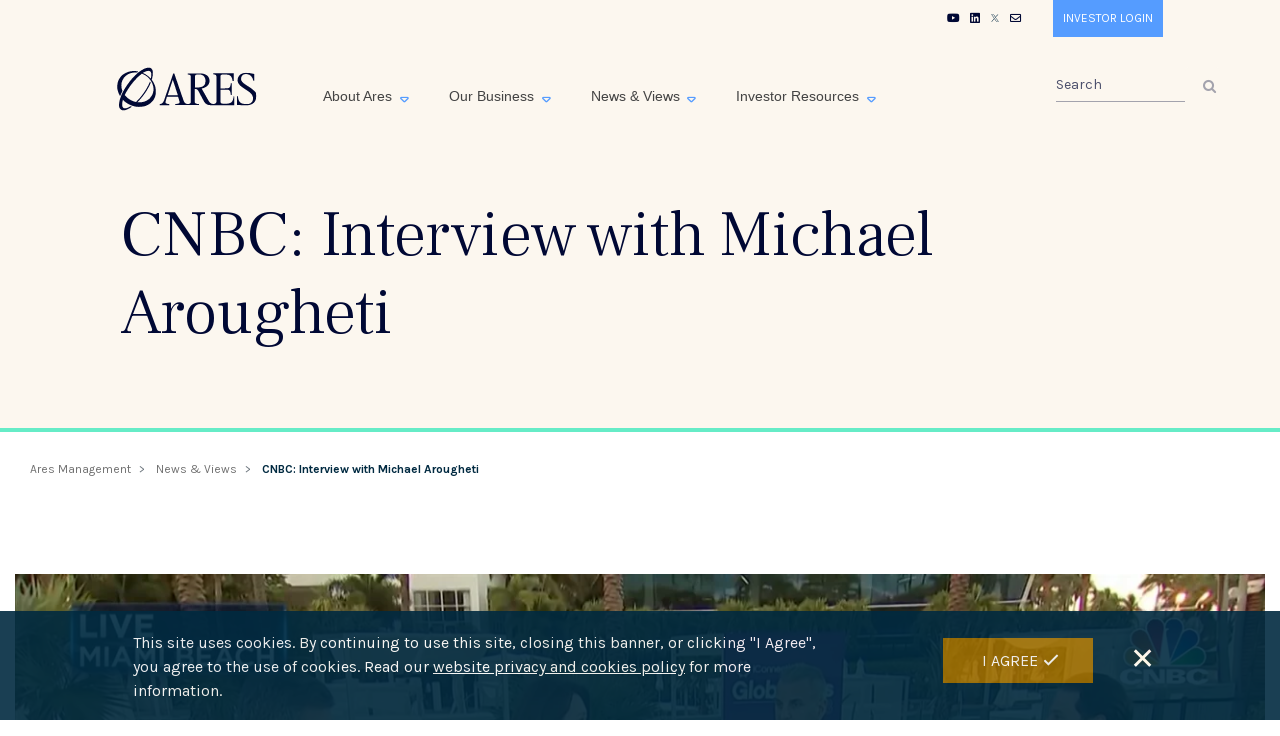

--- FILE ---
content_type: text/html; charset=UTF-8
request_url: https://www.ares.com/news-views/cnbc-interview-michael-arougheti
body_size: 15988
content:
<!DOCTYPE html><html lang="en" dir="ltr" prefix="content: http://purl.org/rss/1.0/modules/content/ dc: http://purl.org/dc/terms/ foaf: http://xmlns.com/foaf/0.1/ og: http://ogp.me/ns# rdfs: http://www.w3.org/2000/01/rdf-schema# schema: http://schema.org/ sioc: http://rdfs.org/sioc/ns# sioct: http://rdfs.org/sioc/types# skos: http://www.w3.org/2004/02/skos/core# xsd: http://www.w3.org/2001/XMLSchema# "><head><meta charset="utf-8" /><link rel="canonical" href="https://www.ares.com/news-views/cnbc-interview-michael-arougheti" /><link rel="shortlink" href="https://www.ares.com/node/18679" /><meta name="generator" content="Varbase" /><meta name="referrer" content="strict-origin-when-cross-origin" /><meta name="rights" content="©2026 Ares Management. All rights reserved." /><meta name="apple-mobile-web-app-capable" content="yes" /><meta name="MobileOptimized" content="width" /><meta name="HandheldFriendly" content="true" /><meta property="og:site_name" content="Ares Management" /><meta property="og:type" content="website" /><meta property="og:url" content="https://www.ares.com/news-views/cnbc-interview-michael-arougheti" /><meta property="og:title" content="CNBC: Interview with Michael Arougheti | Ares Management" /><meta name="twitter:card" content="summary_large_image" /><meta name="twitter:title" content="CNBC: Interview with Michael Arougheti | Ares Management" /><meta name="twitter:url" content="https://www.ares.com/news-views/cnbc-interview-michael-arougheti" /><meta name="Generator" content="Drupal 9 (https://www.drupal.org)" /><meta name="MobileOptimized" content="width" /><meta name="HandheldFriendly" content="true" /><meta name="viewport" content="width=device-width, initial-scale=1, shrink-to-fit=no" /><script type="application/ld+json">{
"@context": "https://schema.org",
"@graph": [
{
"@type": "WebSite",
"name": "Ares Management",
"url": "https://www.ares.com/",
"publisher": {
"@type": "Organization",
"name": "Ares Management",
"url": "https://www.ares.com/",
"logo": {
"@type": "ImageObject",
"url": "https://www.ares.com/themes/custom/ares_theme/logo.png"
}
}
}
]
}</script><meta http-equiv="x-ua-compatible" content="ie=edge" /><link rel="icon" href="/sites/default/files/ARES_LOGO_RGB_BLUE-Favicon_0.ico" type="image/vnd.microsoft.icon" /><title>CNBC: Interview with Michael Arougheti | Ares Management</title> <script>(function(w,d,s,l,i){w[l]=w[l]||[];w[l].push({'gtm.start':
new Date().getTime(),event:'gtm.js'});var f=d.getElementsByTagName(s)[0],
j=d.createElement(s),dl=l!='dataLayer'?'&l='+l:'';j.async=true;j.src=
'https://www.googletagmanager.com/gtm.js?id='+i+dl;f.parentNode.insertBefore(j,f);
})(window,document,'script','dataLayer','GTM-KRJNTMQS');</script><link rel="stylesheet" media="all" href="/core/assets/vendor/jquery.ui/themes/base/core.css?t9ci10" /><link rel="stylesheet" media="all" href="/core/assets/vendor/jquery.ui/themes/base/controlgroup.css?t9ci10" /><link rel="stylesheet" media="all" href="/core/assets/vendor/jquery.ui/themes/base/checkboxradio.css?t9ci10" /><link rel="stylesheet" media="all" href="/core/assets/vendor/jquery.ui/themes/base/resizable.css?t9ci10" /><link rel="stylesheet" media="all" href="/core/assets/vendor/jquery.ui/themes/base/button.css?t9ci10" /><link rel="stylesheet" media="all" href="/core/assets/vendor/jquery.ui/themes/base/dialog.css?t9ci10" /><link rel="stylesheet" media="all" href="/core/modules/system/css/components/ajax-progress.module.css?t9ci10" /><link rel="stylesheet" media="all" href="/core/modules/system/css/components/align.module.css?t9ci10" /><link rel="stylesheet" media="all" href="/core/modules/system/css/components/autocomplete-loading.module.css?t9ci10" /><link rel="stylesheet" media="all" href="/core/modules/system/css/components/fieldgroup.module.css?t9ci10" /><link rel="stylesheet" media="all" href="/core/modules/system/css/components/container-inline.module.css?t9ci10" /><link rel="stylesheet" media="all" href="/core/modules/system/css/components/clearfix.module.css?t9ci10" /><link rel="stylesheet" media="all" href="/core/modules/system/css/components/details.module.css?t9ci10" /><link rel="stylesheet" media="all" href="/core/modules/system/css/components/hidden.module.css?t9ci10" /><link rel="stylesheet" media="all" href="/core/modules/system/css/components/item-list.module.css?t9ci10" /><link rel="stylesheet" media="all" href="/core/modules/system/css/components/js.module.css?t9ci10" /><link rel="stylesheet" media="all" href="/core/modules/system/css/components/nowrap.module.css?t9ci10" /><link rel="stylesheet" media="all" href="/core/modules/system/css/components/position-container.module.css?t9ci10" /><link rel="stylesheet" media="all" href="/core/modules/system/css/components/progress.module.css?t9ci10" /><link rel="stylesheet" media="all" href="/core/modules/system/css/components/reset-appearance.module.css?t9ci10" /><link rel="stylesheet" media="all" href="/core/modules/system/css/components/resize.module.css?t9ci10" /><link rel="stylesheet" media="all" href="/core/modules/system/css/components/sticky-header.module.css?t9ci10" /><link rel="stylesheet" media="all" href="/core/modules/system/css/components/system-status-counter.css?t9ci10" /><link rel="stylesheet" media="all" href="/core/modules/system/css/components/system-status-report-counters.css?t9ci10" /><link rel="stylesheet" media="all" href="/core/modules/system/css/components/system-status-report-general-info.css?t9ci10" /><link rel="stylesheet" media="all" href="/core/modules/system/css/components/tabledrag.module.css?t9ci10" /><link rel="stylesheet" media="all" href="/core/modules/system/css/components/tablesort.module.css?t9ci10" /><link rel="stylesheet" media="all" href="/core/modules/system/css/components/tree-child.module.css?t9ci10" /><link rel="stylesheet" media="all" href="/modules/contrib/blazy/css/blazy.css?t9ci10" /><link rel="stylesheet" media="all" href="/modules/contrib/blazy/css/components/blazy.loading.css?t9ci10" /><link rel="stylesheet" media="all" href="/core/modules/media/css/oembed.formatter.css?t9ci10" /><link rel="stylesheet" media="all" href="/modules/custom/ares_features/modules/ares_blocks/css/all.min.css?t9ci10" /><link rel="stylesheet" media="all" href="/modules/custom/ares_features/modules/ares_blocks/css/ares_block.css?t9ci10" /><link rel="stylesheet" media="all" href="/modules/custom/ares_features/modules/ares_bios_table/css/customdatatable.css?t9ci10" /><link rel="stylesheet" media="all" href="/modules/custom/ares_features/modules/ares_bios_table/css/custom-datatable.css?t9ci10" /><link rel="stylesheet" media="all" href="/modules/custom/ares_features/modules/ares_bios_table/css/jquery.dataTables.min.css?t9ci10" /><link rel="stylesheet" media="all" href="/modules/contrib/eu_cookie_compliance/css/eu_cookie_compliance.bare.css?t9ci10" /><link rel="stylesheet" media="all" href="/core/assets/vendor/jquery.ui/themes/base/theme.css?t9ci10" /><link rel="stylesheet" media="all" href="/modules/contrib/anchor_link/css/anchor_link.css?t9ci10" /><link rel="stylesheet" media="all" href="/libraries/aos/dist/aos.css?t9ci10" /><link rel="stylesheet" media="all" href="/modules/contrib/extlink/extlink.css?t9ci10" /><link rel="stylesheet" media="all" href="/modules/custom/awms_fund_popup/css/custom_fund.css?t9ci10" /><link rel="stylesheet" media="all" href="/modules/contrib/varbase_media/css/varbase_media.common.css?t9ci10" /><link rel="stylesheet" media="all" href="/modules/contrib/varbase_media/css/theme/varbase-video-player.theme.css?t9ci10" /><link rel="stylesheet" media="all" href="https://cdnjs.cloudflare.com/ajax/libs/font-awesome/4.3.0/css/font-awesome.min.css" /><link rel="stylesheet" media="all" href="/modules/contrib/tb_megamenu/css/tb_megamenu.bootstrap.css?t9ci10" /><link rel="stylesheet" media="all" href="/modules/contrib/tb_megamenu/css/tb_megamenu.base.css?t9ci10" /><link rel="stylesheet" media="all" href="/modules/contrib/tb_megamenu/css/tb_megamenu.default.css?t9ci10" /><link rel="stylesheet" media="all" href="/modules/contrib/tb_megamenu/css/tb_megamenu.compatibility.css?t9ci10" /><link rel="stylesheet" media="all" href="/modules/custom/arestable/css/common.css?t9ci10" /><link rel="stylesheet" media="all" href="/modules/custom/arestable/css/large-data-table.css?t9ci10" /><link rel="stylesheet" media="all" href="/themes/custom/ares_theme/css/base/bootstrap.base.css?t9ci10" /><link rel="stylesheet" media="all" href="/themes/custom/ares_theme/css/base/video-icon.css?t9ci10" /><link rel="stylesheet" media="all" href="/themes/custom/ares_theme/css/base/pagination.css?t9ci10" /><link rel="stylesheet" media="all" href="/themes/custom/ares_theme/css/base/responsibility.css?t9ci10" /><link rel="stylesheet" media="all" href="/themes/custom/ares_theme/css/base/ares_foundation.css?t9ci10" /><link rel="stylesheet" media="all" href="/themes/custom/ares_theme/css/base/ares_ssg.css?t9ci10" /><link rel="stylesheet" media="all" href="/themes/custom/ares_theme/css/base/ares_common.css?t9ci10" /><link rel="stylesheet" media="all" href="/themes/custom/ares_theme/css/base/corporate_opp_ares.css?t9ci10" /><link rel="stylesheet" media="all" href="/themes/custom/ares_theme/css/base/ares_alternative_credit.css?t9ci10" /><link rel="stylesheet" media="all" href="/themes/custom/ares_theme/css/base/ares_special_opp.css?t9ci10" /><link rel="stylesheet" media="all" href="/themes/custom/ares_theme/css/base/private_equity.css?t9ci10" /><link rel="stylesheet" media="all" href="/themes/custom/ares_theme/css/base/ares-ourteam.css?t9ci10" /><link rel="stylesheet" media="all" href="/themes/custom/ares_theme/css/base/infrastructure-power.css?t9ci10" /><link rel="stylesheet" media="all" href="/themes/custom/ares_theme/css/base/real_estate.css?t9ci10" /><link rel="stylesheet" media="all" href="/themes/custom/ares_theme/css/base/ares_search.css?t9ci10" /><link rel="stylesheet" media="all" href="/themes/custom/ares_theme/css/base/media_coverage.css?t9ci10" /><link rel="stylesheet" media="all" href="/themes/custom/ares_theme/css/base/ares_insurance.css?t9ci10" /><link rel="stylesheet" media="all" href="/themes/custom/ares_theme/css/base/privacy_policy.css?t9ci10" /><link rel="stylesheet" media="all" href="/themes/custom/ares_theme/css/base/ares_sitemap.css?t9ci10" /><link rel="stylesheet" media="all" href="/themes/custom/ares_theme/css/base/legal_disclosures.css?t9ci10" /><link rel="stylesheet" media="all" href="/themes/custom/ares_theme/css/base/terms_of_use.css?t9ci10" /><link rel="stylesheet" media="all" href="/themes/custom/ares_theme/css/base/ares_community_involvement.css?t9ci10" /><link rel="stylesheet" media="all" href="/themes/custom/ares_theme/css/base/career-at-ares.css?t9ci10" /><link rel="stylesheet" media="all" href="/themes/custom/ares_theme/css/base/vartheme_bs4.base.css?t9ci10" /><link rel="stylesheet" media="all" href="/themes/custom/ares_theme/css/base/ares_theme.base.css?t9ci10" /><link rel="stylesheet" media="all" href="/themes/custom/ares_theme/css/base/ares_about.css?t9ci10" /><link rel="stylesheet" media="all" href="/themes/custom/ares_theme/css/base/ares_credit.css?t9ci10" /><link rel="stylesheet" media="all" href="/themes/custom/ares_theme/css/base/who_we_are.css?t9ci10" /><link rel="stylesheet" media="all" href="/themes/custom/ares_theme/css/base/ares_energy_opportunities.css?t9ci10" /><link rel="stylesheet" media="all" href="/themes/custom/ares_theme/css/base/ares_direct_lending.css?t9ci10" /><link rel="stylesheet" media="all" href="/themes/custom/ares_theme/css/base/real_estate_equ.css?t9ci10" /><link rel="stylesheet" media="all" href="/themes/custom/ares_theme/css/base/ares_real_estate_debt.css?t9ci10" /><link rel="stylesheet" media="all" href="/themes/custom/ares_theme/css/base/ares_ourbusiness.css?t9ci10" /><link rel="stylesheet" media="all" href="/themes/custom/ares_theme/css/base/values_and_culture.css?t9ci10" /><link rel="stylesheet" media="all" href="/themes/custom/ares_theme/css/base/ares_news_and_views.css?t9ci10" /><link rel="stylesheet" media="all" href="/themes/custom/ares_theme/css/base/inclusion.css?t9ci10" /><link rel="stylesheet" media="all" href="/themes/custom/ares_theme/css/base/home-ares.css?t9ci10" /><link rel="stylesheet" media="all" href="/themes/custom/ares_theme/css/base/ares_video.css?t9ci10" /><link rel="stylesheet" media="all" href="/themes/custom/ares_theme/css/base/ares-capital-europe.css?t9ci10" /><link rel="stylesheet" media="all" href="/themes/custom/ares_theme/css/base/ares_whitepaper.css?t9ci10" /><link rel="stylesheet" media="all" href="/themes/custom/ares_theme/css/base/ares_custom_theme.css?t9ci10" /><link rel="stylesheet" media="all" href="/themes/custom/ares_theme/css/base/ares_esg.css?t9ci10" /><link rel="stylesheet" media="all" href="/themes/custom/ares_theme/css/base/ares_colors.css?t9ci10" /><link rel="stylesheet" media="all" href="/themes/custom/ares_theme/css/base/animations.css?t9ci10" /><link rel="stylesheet" media="all" href="/themes/custom/ares_theme/css/base/ares_contact.css?t9ci10" /><link rel="stylesheet" media="all" href="/themes/custom/ares_theme/css/base/ares_liquid_credit.css?t9ci10" /><link rel="stylesheet" media="all" href="/themes/custom/ares_theme/css/base/ares_history.css?t9ci10" /><link rel="stylesheet" media="all" href="/themes/custom/ares_theme/css/base/video-popup.css?t9ci10" /><link rel="stylesheet" media="all" href="/themes/custom/ares_theme/css/base/ares_management_foundation.css?t9ci10" /><link rel="stylesheet" media="all" href="/themes/custom/ares_theme/css/base/content_flipcard_3grid.css?t9ci10" /><link rel="stylesheet" media="all" href="/themes/custom/ares_theme/css/highchart.css?t9ci10" /><link rel="stylesheet" media="all" href="/themes/custom/ares_theme/css/layout/edge2edge.layout.css?t9ci10" /><link rel="stylesheet" media="all" href="/themes/custom/ares_theme/css/layout/equal-height.layout.css?t9ci10" /><link rel="stylesheet" media="all" href="/themes/custom/ares_theme/css/layout/print.layout.css?t9ci10" /><link rel="stylesheet" media="all" href="/themes/custom/ares_theme/css/components/user.component.css?t9ci10" /><link rel="stylesheet" media="all" href="/themes/custom/ares_theme/css/components/progress-bar.component.css?t9ci10" /><link rel="stylesheet" media="all" href="/themes/custom/ares_theme/css/components/node.component.css?t9ci10" /><link rel="stylesheet" media="all" href="/themes/custom/ares_theme/css/components/affix.component.css?t9ci10" /><link rel="stylesheet" media="all" href="/themes/custom/ares_theme/css/components/alerts.component.css?t9ci10" /><link rel="stylesheet" media="all" href="/themes/custom/ares_theme/css/components/book-navigation.component.css?t9ci10" /><link rel="stylesheet" media="all" href="/themes/custom/ares_theme/css/components/book.component.css?t9ci10" /><link rel="stylesheet" media="all" href="/themes/custom/ares_theme/css/components/comments.component.css?t9ci10" /><link rel="stylesheet" media="all" href="/themes/custom/ares_theme/css/components/contextual.component.css?t9ci10" /><link rel="stylesheet" media="all" href="/themes/custom/ares_theme/css/components/details.component.css?t9ci10" /><link rel="stylesheet" media="all" href="/themes/custom/ares_theme/css/components/dropbutton.component.css?t9ci10" /><link rel="stylesheet" media="all" href="/themes/custom/ares_theme/css/components/feed-icon.component.css?t9ci10" /><link rel="stylesheet" media="all" href="/themes/custom/ares_theme/css/components/field.component.css?t9ci10" /><link rel="stylesheet" media="all" href="/themes/custom/ares_theme/css/components/file.component.css?t9ci10" /><link rel="stylesheet" media="all" href="/themes/custom/ares_theme/css/components/header.component.css?t9ci10" /><link rel="stylesheet" media="all" href="/themes/custom/ares_theme/css/components/help.component.css?t9ci10" /><link rel="stylesheet" media="all" href="/themes/custom/ares_theme/css/components/icons.component.css?t9ci10" /><link rel="stylesheet" media="all" href="/themes/custom/ares_theme/css/components/image-button.component.css?t9ci10" /><link rel="stylesheet" media="all" href="/themes/custom/ares_theme/css/components/indented.component.css?t9ci10" /><link rel="stylesheet" media="all" href="/themes/custom/ares_theme/css/components/item-list.component.css?t9ci10" /><link rel="stylesheet" media="all" href="/themes/custom/ares_theme/css/components/list-group.component.css?t9ci10" /><link rel="stylesheet" media="all" href="/themes/custom/ares_theme/css/components/node-preview.component.css?t9ci10" /><link rel="stylesheet" media="all" href="/themes/custom/ares_theme/css/components/page.component.css?t9ci10" /><link rel="stylesheet" media="all" href="/themes/custom/ares_theme/css/components/search-form.component.css?t9ci10" /><link rel="stylesheet" media="all" href="/themes/custom/ares_theme/css/components/shortcut.component.css?t9ci10" /><link rel="stylesheet" media="all" href="/themes/custom/ares_theme/css/components/sidebar-collapse.component.css?t9ci10" /><link rel="stylesheet" media="all" href="/themes/custom/ares_theme/css/components/sidebar.component.css?t9ci10" /><link rel="stylesheet" media="all" href="/themes/custom/ares_theme/css/components/site-footer.component.css?t9ci10" /><link rel="stylesheet" media="all" href="/themes/custom/ares_theme/css/components/skip-link.component.css?t9ci10" /><link rel="stylesheet" media="all" href="/themes/custom/ares_theme/css/components/table.component.css?t9ci10" /><link rel="stylesheet" media="all" href="/themes/custom/ares_theme/css/components/tabledrag.component.css?t9ci10" /><link rel="stylesheet" media="all" href="/themes/custom/ares_theme/css/components/tableselect.component.css?t9ci10" /><link rel="stylesheet" media="all" href="/themes/custom/ares_theme/css/components/tablesort-indicator.component.css?t9ci10" /><link rel="stylesheet" media="all" href="/themes/custom/ares_theme/css/components/tablesort.component.css?t9ci10" /><link rel="stylesheet" media="all" href="/themes/custom/ares_theme/css/components/tabs.component.css?t9ci10" /><link rel="stylesheet" media="all" href="/themes/custom/ares_theme/css/components/textarea.component.css?t9ci10" /><link rel="stylesheet" media="all" href="/themes/custom/ares_theme/css/components/ui-dialog.component.css?t9ci10" /><link rel="stylesheet" media="all" href="/themes/custom/ares_theme/css/components/ui-widget.component.css?t9ci10" /><link rel="stylesheet" media="all" href="/themes/custom/ares_theme/css/components/vertical-tabs.component.css?t9ci10" /><link rel="stylesheet" media="all" href="/themes/custom/ares_theme/css/components/views.component.css?t9ci10" /><link rel="stylesheet" media="all" href="/themes/custom/ares_theme/css/components/related_content.css?t9ci10" /><link rel="stylesheet" media="all" href="/themes/custom/ares_theme/css/components/ajax.component.css?t9ci10" /><link rel="stylesheet" media="all" href="/themes/custom/ares_theme/css/components/autocomplete.component.css?t9ci10" /><link rel="stylesheet" media="all" href="/themes/custom/ares_theme/css/components/bs-callouts.component.css?t9ci10" /><link rel="stylesheet" media="all" href="/themes/custom/ares_theme/css/components/navbar.admin.component.css?t9ci10" /><link rel="stylesheet" media="all" href="/themes/custom/ares_theme/css/components/navbar.component.css?t9ci10" /><link rel="stylesheet" media="all" href="/themes/custom/ares_theme/css/components/varicons.component.css?t9ci10" /><link rel="stylesheet" media="all" href="/themes/custom/ares_theme/css/components/vb-tags.component.css?t9ci10" /><link rel="stylesheet" media="all" href="/themes/custom/ares_theme/fonts/fonts.css?t9ci10" /><link rel="stylesheet" media="all" href="//fonts.googleapis.com/css2?family=Karla&amp;display=swap:400" /><link rel="stylesheet" media="all" href="//fonts.googleapis.com/css2?family=Frank+Ruhl+Libre:wght@300;400;600;700;800;900&amp;display=swap" /><link rel="stylesheet" media="all" href="/themes/custom/ares_theme/css/components/breadcrumb.component.css?t9ci10" /><link rel="stylesheet" media="all" href="/themes/custom/ares_theme/css/components/form.component.css?t9ci10" /><link rel="stylesheet" media="all" href="/themes/custom/ares_theme/css/all.min.css?t9ci10" /><link rel="stylesheet" media="all" href="/themes/custom/ares_theme/css/theme/header.theme.css?t9ci10" /><link rel="stylesheet" media="all" href="/themes/custom/ares_theme/css/theme/content.theme.css?t9ci10" /><link rel="stylesheet" media="all" href="/themes/custom/ares_theme/css/theme/footer.theme.css?t9ci10" /><link rel="stylesheet" media="all" href="/themes/custom/ares_theme/css/theme/vbp-colors.theme.css?t9ci10" /><script src="/libraries/blazy/blazy.js?v=1.x"></script></head><body class="layout-no-sidebars page-node-18679 ares-theme ares_theme path-node page-node-type-news-views"> <noscript><iframe src="https://www.googletagmanager.com/ns.html?id=GTM-KRJNTMQS"
height="0" width="0" style="display:none;visibility:hidden"></iframe></noscript> <a href="#main-content" class="visually-hidden focusable skip-link"> Skip to main content </a><div class="dialog-off-canvas-main-canvas" data-off-canvas-main-canvas><div class = "header-section header-section-large-device" style="background-color: rgba(252, 247, 239, 1);margin-top: -38px;padding-bottom: 30px;height: 470px;"><div class="header-container inner-page animated animated-navbar"><div class="container"> <header id="navbar-extras" role="banner" class="navbar-extra"><div class="container"> <section class="row region region-navigation-extras"><div id="block-aresblock" class="m-d-none-investor settings-tray-editable block block-ares-blocks block-ares-block" data-drupal-settingstray="editable"><div class="content"><div class="top-links"><div class="container"><div class="ares-extra-links"><ul class="extra-links"><li><a href="https://www.youtube.com/@ares_management" class="extra-links-item"><span class="extra-icon fab fa-youtube"></span></a></li><li><a href="https://in.linkedin.com/company/ares-management" class="extra-links-item"><span class="extra-icon fab fa-linkedin"></span></a></li><li><a href="https://twitter.com/ares_management" class="extra-links-item"><span class="extra-icon fab fa-x-twitter-square small"></span></a></li><li><a href="/about-ares-management-corporation/contact" class="extra-links-item"><span class="extra-icon far fa-envelope"></span></a></li><li><a href="https://services.intralinks.com/logon.html?clientID=1221720371" class="extra-links-item">Investor Login</a></li></ul></div></div></div></div></div> </section></div> </header></div><div class="container"> <header class="navbar navbar-light bg-light navbar-expand-md mb-4" id="navbar-main" id="navbar" role="banner"><div class="container"><div class="navbar-brand mr-md-auto"> <section class="row region region-navigation"> <section class="site-branding"> <a href="/" title="Home" rel="home" class="navbar-brand site-logo"> <img src="/sites/default/files/ares-logo-blue.svg" alt="Home" class="img-fluid d-inline-block align-top" /> </a> </section> </section></div><div id="navbar-collapse" class="navbar-collapse"><div class="navbar-nav mr-auto align-items-center"> <section class="row region region-navigation-collapsible"><div id="block-mainnavigation" class="settings-tray-editable block block-tb-megamenu block-tb-megamenu-menu-blockmain" data-drupal-settingstray="editable"><div class="content"><div class="tb-megamenu tb-megamenu-main" role="navigation" aria-label="Main navigation"> <button data-target=".nav-collapse" data-toggle="collapse" class="btn btn-navbar tb-megamenu-button" type="button"> <i class="fa fa-reorder"></i> </button><div class="nav-collapse always-show"><ul class="tb-megamenu-nav nav level-0 items-4" role="list" ><li class="tb-megamenu-item level-1 mega custom-about-ares-menu mega-align-justify dropdown" data-id="menu_link_content:58101998-47a5-4278-86a3-d360763fa6bf" data-level="1" data-type="menu_item" data-class="custom-about-ares-menu" data-xicon="" data-caption="" data-alignsub="justify" data-group="0" data-hidewcol="0" data-hidesub="0" data-label="About Ares" aria-level="1" > <a href="/about-ares-management-corporation" class="dropdown-toggle en" aria-expanded="false"> About Ares </a><div class="tb-megamenu-submenu first-level-ares dropdown-menu mega-dropdown-menu nav-child" data-class="first-level-ares" data-width="1260" style="width: 1260px;" role="list"><div class="mega-dropdown-inner"><div class="tb-megamenu-row row-fluid"><div class="tb-megamenu-column span4 mega-col-nav first-level-ares-inner" data-class="first-level-ares-inner" data-width="4" data-hidewcol="" id="tb-megamenu-column-1"><div class="tb-megamenu-column-inner mega-inner clearfix"><ul class="tb-megamenu-subnav mega-nav level-1 items-5" role="list"><li class="tb-megamenu-item level-2 mega" data-id="menu_link_content:b6ef0c29-176d-4b52-922f-fec790d359b7" data-level="2" data-type="menu_item" data-class="" data-xicon="" data-caption="" data-alignsub="" data-group="0" data-hidewcol="0" data-hidesub="0" data-label="" aria-level="2" > <a href="/about-ares-management-corporation/our-global-reach" > Our Global Reach </a></li><li class="tb-megamenu-item level-2 mega" data-id="menu_link_content:1ebabba3-9912-4f62-b44e-a8f8b8db6aee" data-level="2" data-type="menu_item" data-class="" data-xicon="" data-caption="" data-alignsub="" data-group="0" data-hidewcol="0" data-hidesub="0" data-label="Ares History" aria-level="2" > <a href="/about-ares-management-corporation/our-history" > Ares History </a></li><li class="tb-megamenu-item level-2 mega dropdown-submenu" data-id="menu_link_content:f9bfb15f-6f3f-4059-93a2-99d2cab45a7b" data-level="2" data-type="menu_item" data-class="" data-xicon="" data-caption="" data-alignsub="" data-group="0" data-hidewcol="0" data-hidesub="0" data-label="Who We Are" aria-level="2" > <a href="/about-ares-management-corporation/impact" class="dropdown-toggle en" aria-expanded="false"> Impact </a><div class="tb-megamenu-submenu second-level-menu-about dropdown-menu mega-dropdown-menu nav-child" data-class="second-level-menu-about" data-width="" role="list"><div class="mega-dropdown-inner"><div class="tb-megamenu-row row-fluid"><div class="tb-megamenu-column span12 mega-col-nav" data-class="" data-width="12" data-hidewcol="0" id="tb-megamenu-column-2"><div class="tb-megamenu-column-inner mega-inner clearfix"><ul class="tb-megamenu-subnav mega-nav level-2 items-3" role="list"><li class="tb-megamenu-item level-3 mega" data-id="menu_link_content:b92caa4c-a6a9-4c0a-bfe6-0bb731fbd774" data-level="3" data-type="menu_item" data-class="" data-xicon="" data-caption="" data-alignsub="" data-group="0" data-hidewcol="0" data-hidesub="0" data-label="Responsibility" aria-level="3" > <a href="/about-ares-management-corporation/impact/esg" > ESG </a></li><li class="tb-megamenu-item level-3 mega" data-id="menu_link_content:c4ab112b-037e-4976-a59f-88a846467820" data-level="3" data-type="menu_item" data-class="" data-xicon="" data-caption="" data-alignsub="" data-group="0" data-hidewcol="0" data-hidesub="0" data-label="Diversity, Equity &amp;amp;amp;amp;amp;amp;amp;amp;amp;amp;amp;amp;amp;amp;amp;amp;amp;amp;amp;amp;amp;amp;amp;amp;amp;amp;amp;amp;amp;amp;amp;amp; Inclusion" aria-level="3" > <a href="/about-ares-management-corporation/impact/inclusion-diversity" > DEI </a></li><li class="tb-megamenu-item level-3 mega" data-id="menu_link_content:b1872447-1a6f-4b59-8b89-23267cbeb144" data-level="3" data-type="menu_item" data-class="" data-xicon="" data-caption="" data-alignsub="" data-group="0" data-hidewcol="0" data-hidesub="0" data-label="Philanthropy" aria-level="3" > <a href="/about-ares-management-corporation/impact/philanthropy" > Philanthropy </a></li></ul></div></div></div></div></div></li><li class="tb-megamenu-item level-2 mega dropdown-submenu" data-id="menu_link_content:47364c7a-c7e3-450b-b33b-1702b087f031" data-level="2" data-type="menu_item" data-class="" data-xicon="" data-caption="" data-alignsub="" data-group="0" data-hidewcol="0" data-hidesub="0" data-label="Our Team" aria-level="2" > <span class="dropdown-toggle text-bold tb-megamenu-no-link" aria-expanded="false" tabindex="0"> People </span><div class="tb-megamenu-submenu second-level-menu-about dropdown-menu mega-dropdown-menu nav-child" data-class="second-level-menu-about" data-width="" role="list"><div class="mega-dropdown-inner"><div class="tb-megamenu-row row-fluid"><div class="tb-megamenu-column span12 mega-col-nav" data-class="" data-width="12" data-hidewcol="0" id="tb-megamenu-column-3"><div class="tb-megamenu-column-inner mega-inner clearfix"><ul class="tb-megamenu-subnav mega-nav level-2 items-3" role="list"><li class="tb-megamenu-item level-3 mega" data-id="menu_link_content:47b9d603-4861-4674-9e31-d6f4bfad1fb3" data-level="3" data-type="menu_item" data-class="" data-xicon="" data-caption="" data-alignsub="" data-group="0" data-hidewcol="0" data-hidesub="0" data-label="" aria-level="3" > <a href="/about-ares-management-corporation/our-team" > Our Team </a></li><li class="tb-megamenu-item level-3 mega" data-id="menu_link_content:8207c33b-284c-4d5f-bdf4-0c910ed90ff2" data-level="3" data-type="menu_item" data-class="" data-xicon="" data-caption="" data-alignsub="" data-group="0" data-hidewcol="0" data-hidesub="0" data-label="Values and Culture" aria-level="3" > <a href="/about-ares-management-corporation/values-and-culture" class="en"> Values and Culture </a></li><li class="tb-megamenu-item level-3 mega" data-id="menu_link_content:ee046e1d-b6b3-4a21-b96a-13962f26d3ec" data-level="3" data-type="menu_item" data-class="" data-xicon="" data-caption="" data-alignsub="" data-group="0" data-hidewcol="0" data-hidesub="0" data-label="Careers At Ares" aria-level="3" > <a href="/about-ares-management-corporation/careers-at-ares" > Careers At Ares </a></li></ul></div></div></div></div></div></li><li class="tb-megamenu-item level-2 mega" data-id="menu_link_content:39bb304d-a0cb-46ab-87c9-2b44e00f60eb" data-level="2" data-type="menu_item" data-class="" data-xicon="" data-caption="" data-alignsub="" data-group="0" data-hidewcol="0" data-hidesub="0" data-label="Contact" aria-level="2" > <a href="/about-ares-management-corporation/contact" > Contact </a></li></ul></div></div></div></div></div></li><li class="tb-megamenu-item level-1 mega custom-our-business-menu third-level-menus-av mega-align-justify dropdown" data-id="menu_link_content:afed4bde-73df-4951-9cad-c104fc3a4790" data-level="1" data-type="menu_item" data-class="custom-our-business-menu third-level-menus-av" data-xicon="" data-caption="" data-alignsub="justify" data-group="0" data-hidewcol="0" data-hidesub="0" data-label="Our Business" aria-level="1" > <a href="/our-business" class="dropdown-toggle en third-level-menu-avail" aria-expanded="false"> Our Business </a><div class="tb-megamenu-submenu first-level-business dropdown-menu mega-dropdown-menu nav-child" data-class="first-level-business" data-width="1260" style="width: 1260px;" role="list"><div class="mega-dropdown-inner"><div class="tb-megamenu-row row-fluid"><div class="tb-megamenu-column span6 mega-col-nav first-level-business-inner" data-class="first-level-business-inner" data-width="6" data-hidewcol="0" id="tb-megamenu-column-4"><div class="tb-megamenu-column-inner mega-inner clearfix"><ul class="tb-megamenu-subnav mega-nav level-1 items-7" role="list"><li class="tb-megamenu-item level-2 mega products-left-menu-title" data-id="menu_link_content:35643e8f-711b-471e-a732-46f5cb6e7184" data-level="2" data-type="menu_item" data-class="products-left-menu-title" data-xicon="" data-caption="" data-alignsub="" data-group="0" data-hidewcol="0" data-hidesub="0" data-label="" aria-level="2" > <span class="tb-megamenu-no-link tb-megamenu-no-submenu" tabindex="0"> Our Businesses </span></li><li class="tb-megamenu-item level-2 mega dropdown-submenu" data-id="menu_link_content:b07f1e30-9dc3-4ae1-951e-8a1dfaf2bea8" data-level="2" data-type="menu_item" data-class="" data-xicon="" data-caption="" data-alignsub="" data-group="0" data-hidewcol="0" data-hidesub="0" data-label="Credit" aria-level="2" > <a href="/our-business/credit" class="dropdown-toggle en" aria-expanded="false"> Credit </a><div class="tb-megamenu-submenu second-level-menu-business-credit dropdown-menu mega-dropdown-menu nav-child" data-class="second-level-menu-business-credit" data-width="" role="list"><div class="mega-dropdown-inner"><div class="tb-megamenu-row row-fluid"><div class="tb-megamenu-column span12 mega-col-nav" data-class="" data-width="12" data-hidewcol="0" id="tb-megamenu-column-5"><div class="tb-megamenu-column-inner mega-inner clearfix"><ul class="tb-megamenu-subnav mega-nav level-2 items-6" role="list"><li class="tb-megamenu-item level-3 mega" data-id="menu_link_content:fcfdf1a5-2b2b-4568-8f47-3d2a882594bf" data-level="3" data-type="menu_item" data-class="" data-xicon="" data-caption="" data-alignsub="" data-group="0" data-hidewcol="0" data-hidesub="0" data-label="Direct Lending" aria-level="3" > <a href="/our-business/credit/u.s.direct-lending" class="en"> U.S. Direct Lending </a></li><li class="tb-megamenu-item level-3 mega" data-id="menu_link_content:941ccd3e-3f61-469a-9c3c-8b8be24215cf" data-level="3" data-type="menu_item" data-class="" data-xicon="" data-caption="" data-alignsub="" data-group="0" data-hidewcol="0" data-hidesub="0" data-label="Ares Capital Europe" aria-level="3" > <a href="/our-business/credit/european-direct-lending" > European Direct Lending </a></li><li class="tb-megamenu-item level-3 mega" data-id="menu_link_content:3f4be454-226d-46bd-bda2-bcecac2c3648" data-level="3" data-type="menu_item" data-class="" data-xicon="" data-caption="" data-alignsub="" data-group="0" data-hidewcol="0" data-hidesub="0" data-label="Alternative Credit" aria-level="3" > <a href="/our-business/credit/alternative-credit" > Alternative Credit </a></li><li class="tb-megamenu-item level-3 mega" data-id="menu_link_content:93ec011f-d22d-4d9d-ac07-a092974436f8" data-level="3" data-type="menu_item" data-class="" data-xicon="" data-caption="" data-alignsub="" data-group="0" data-hidewcol="0" data-hidesub="0" data-label="Liquid Credit" aria-level="3" > <a href="/our-business/credit/liquid-credit" class="en"> Liquid Credit </a></li><li class="tb-megamenu-item level-3 mega" data-id="menu_link_content:f4285fe6-4a12-43cb-8f2d-f163c06c2ea7" data-level="3" data-type="menu_item" data-class="" data-xicon="" data-caption="" data-alignsub="" data-group="0" data-hidewcol="0" data-hidesub="0" data-label="Special Opportunities" aria-level="3" > <a href="/our-business/credit/opportunistic-credit" > Opportunistic Credit </a></li><li class="tb-megamenu-item level-3 mega" data-id="menu_link_content:18c29eaa-acdc-47f9-9f0e-a5f0380ecafd" data-level="3" data-type="menu_item" data-class="" data-xicon="" data-caption="" data-alignsub="" data-group="0" data-hidewcol="0" data-hidesub="0" data-label="" aria-level="3" > <a href="/our-business/credit/apac-credit" > APAC Credit </a></li></ul></div></div></div></div></div></li><li class="tb-megamenu-item level-2 mega dropdown-submenu" data-id="menu_link_content:c5b73dbf-ff70-437a-b443-d9eb306589aa" data-level="2" data-type="menu_item" data-class="" data-xicon="" data-caption="" data-alignsub="" data-group="0" data-hidewcol="0" data-hidesub="0" data-label="Real Estate Equity" aria-level="2" > <a href="/our-business/real-estate" class="dropdown-toggle" aria-expanded="false"> Real Estate </a><div class="tb-megamenu-submenu second-level-menu-business-credit dropdown-menu mega-dropdown-menu nav-child" data-class="second-level-menu-business-credit" data-width="" role="list"><div class="mega-dropdown-inner"><div class="tb-megamenu-row row-fluid"><div class="tb-megamenu-column span12 mega-col-nav" data-class="" data-width="12" data-hidewcol="0" id="tb-megamenu-column-6"><div class="tb-megamenu-column-inner mega-inner clearfix"><ul class="tb-megamenu-subnav mega-nav level-2 items-2" role="list"><li class="tb-megamenu-item level-3 mega" data-id="menu_link_content:ada7ea8d-29d3-4ad2-9d82-8c000113ad61" data-level="3" data-type="menu_item" data-class="" data-xicon="" data-caption="" data-alignsub="" data-group="0" data-hidewcol="0" data-hidesub="0" data-label="" aria-level="3" > <a href="/our-business/real-estate/real-estate-equity" > Real Estate Equity </a></li><li class="tb-megamenu-item level-3 mega" data-id="menu_link_content:813a0cae-e68b-4101-9c3c-15e0a1f96d36" data-level="3" data-type="menu_item" data-class="" data-xicon="" data-caption="" data-alignsub="" data-group="0" data-hidewcol="0" data-hidesub="0" data-label="" aria-level="3" > <a href="/our-business/real-estate/real-estate-debt" > Real Estate Debt </a></li></ul></div></div></div></div></div></li><li class="tb-megamenu-item level-2 mega dropdown-submenu" data-id="menu_link_content:5be25657-dbb0-4711-a871-eea8e0d8fd56" data-level="2" data-type="menu_item" data-class="" data-xicon="" data-caption="" data-alignsub="" data-group="0" data-hidewcol="0" data-hidesub="0" data-label="Private Equity" aria-level="2" > <a href="/our-business/private-equity" class="dropdown-toggle" aria-expanded="false"> Private Equity </a><div class="tb-megamenu-submenu second-level-menu-business-private dropdown-menu mega-dropdown-menu nav-child" data-class="second-level-menu-business-private" data-width="" role="list"><div class="mega-dropdown-inner"><div class="tb-megamenu-row row-fluid"><div class="tb-megamenu-column span12 mega-col-nav" data-class="" data-width="12" data-hidewcol="0" id="tb-megamenu-column-7"><div class="tb-megamenu-column-inner mega-inner clearfix"><ul class="tb-megamenu-subnav mega-nav level-2 items-3" role="list"><li class="tb-megamenu-item level-3 mega" data-id="menu_link_content:d0fa3f5d-add1-4855-b09a-a0a09d25c13a" data-level="3" data-type="menu_item" data-class="" data-xicon="" data-caption="" data-alignsub="" data-group="0" data-hidewcol="0" data-hidesub="0" data-label="Corporate Opportunities" aria-level="3" > <a href="/our-business/private-equity/corporate-opportunities" > Corporate Opportunities </a></li><li class="tb-megamenu-item level-3 mega" data-id="menu_link_content:cf931894-8780-42f8-bad5-20195a3ea2ec" data-level="3" data-type="menu_item" data-class="" data-xicon="" data-caption="" data-alignsub="" data-group="0" data-hidewcol="0" data-hidesub="0" data-label="" aria-level="3" > <a href="/our-business/private-equity/apac-private-equity" > APAC Private Equity </a></li><li class="tb-megamenu-item level-3 mega" data-id="menu_link_content:f2767899-bb2d-4cb0-bdea-5834909384b7" data-level="3" data-type="menu_item" data-class="" data-xicon="" data-caption="" data-alignsub="" data-group="0" data-hidewcol="0" data-hidesub="0" data-label="Energy Opportunities" aria-level="3" > <a href="/our-business/private-equity/energy-opportunities" > Energy Opportunities </a></li></ul></div></div></div></div></div></li><li class="tb-megamenu-item level-2 mega dropdown-submenu" data-id="menu_link_content:c2c04109-b431-4576-85a7-cf921b3ce840" data-level="2" data-type="menu_item" data-class="" data-xicon="" data-caption="" data-alignsub="" data-group="0" data-hidewcol="0" data-hidesub="0" data-label="" aria-level="2" > <span class="dropdown-toggle tb-megamenu-no-link" aria-expanded="false" tabindex="0"> Infrastructure </span><div class="tb-megamenu-submenu second-level-menu-business-credit dropdown-menu mega-dropdown-menu nav-child" data-class="second-level-menu-business-credit" data-width="" role="list"><div class="mega-dropdown-inner"><div class="tb-megamenu-row row-fluid"><div class="tb-megamenu-column span12 mega-col-nav" data-class="" data-width="12" data-hidewcol="0" id="tb-megamenu-column-8"><div class="tb-megamenu-column-inner mega-inner clearfix"><ul class="tb-megamenu-subnav mega-nav level-2 items-2" role="list"><li class="tb-megamenu-item level-3 mega" data-id="menu_link_content:4613c6bf-5d88-473a-8ea6-05b15152700c" data-level="3" data-type="menu_item" data-class="" data-xicon="" data-caption="" data-alignsub="" data-group="0" data-hidewcol="0" data-hidesub="0" data-label="" aria-level="3" > <a href="/our-business/infrastructure-opportunities" > Infrastructure Opportunities </a></li><li class="tb-megamenu-item level-3 mega" data-id="menu_link_content:be520eca-c598-48e7-bcba-c263f7126e25" data-level="3" data-type="menu_item" data-class="" data-xicon="" data-caption="" data-alignsub="" data-group="0" data-hidewcol="0" data-hidesub="0" data-label="" aria-level="3" > <a href="/our-business/infrastructure-debt" > Infrastructure Debt </a></li></ul></div></div></div></div></div></li><li class="tb-megamenu-item level-2 mega dropdown-submenu" data-id="menu_link_content:e383d4be-10cb-48f2-9a7f-58aa77689334" data-level="2" data-type="menu_item" data-class="" data-xicon="" data-caption="" data-alignsub="" data-group="0" data-hidewcol="0" data-hidesub="0" data-label="Secondary Solutions" aria-level="2" > <a href="/our-business/secondaries" class="dropdown-toggle" aria-expanded="false"> Secondaries </a><div class="tb-megamenu-submenu second-level-menu-business-credit dropdown-menu mega-dropdown-menu nav-child" data-class="second-level-menu-business-credit" data-width="" role="list"><div class="mega-dropdown-inner"><div class="tb-megamenu-row row-fluid"><div class="tb-megamenu-column span12 mega-col-nav" data-class="" data-width="12" data-hidewcol="0" id="tb-megamenu-column-9"><div class="tb-megamenu-column-inner mega-inner clearfix"><ul class="tb-megamenu-subnav mega-nav level-2 items-4" role="list"><li class="tb-megamenu-item level-3 mega" data-id="menu_link_content:82b52fa2-c39f-445a-9055-1069f67a5b7a" data-level="3" data-type="menu_item" data-class="" data-xicon="" data-caption="" data-alignsub="" data-group="0" data-hidewcol="0" data-hidesub="0" data-label="" aria-level="3" > <a href="/our-business/secondaries#vbp-68224" > Credit Secondaries </a></li><li class="tb-megamenu-item level-3 mega" data-id="menu_link_content:80b13e9e-eb79-44b0-9b05-ce2c96a87b23" data-level="3" data-type="menu_item" data-class="" data-xicon="" data-caption="" data-alignsub="" data-group="0" data-hidewcol="0" data-hidesub="0" data-label="" aria-level="3" > <a href="/our-business/secondaries#vbp-68213" > Private Equity Secondaries </a></li><li class="tb-megamenu-item level-3 mega" data-id="menu_link_content:3045bd03-e402-4af2-954d-738b5511e0b2" data-level="3" data-type="menu_item" data-class="" data-xicon="" data-caption="" data-alignsub="" data-group="0" data-hidewcol="0" data-hidesub="0" data-label="" aria-level="3" > <a href="/our-business/secondaries#vbp-68216" > Real Estate Secondaries </a></li><li class="tb-megamenu-item level-3 mega" data-id="menu_link_content:ba140287-d575-488f-b26e-33356443d537" data-level="3" data-type="menu_item" data-class="" data-xicon="" data-caption="" data-alignsub="" data-group="0" data-hidewcol="0" data-hidesub="0" data-label="" aria-level="3" > <a href="/our-business/secondaries#vbp-68221" > Infrastructure Secondaries </a></li></ul></div></div></div></div></div></li><li class="tb-megamenu-item level-2 mega dropdown-submenu" data-id="menu_link_content:42149bf8-223b-4ac9-ac72-b50b50609f4a" data-level="2" data-type="menu_item" data-class="" data-xicon="" data-caption="" data-alignsub="" data-group="0" data-hidewcol="0" data-hidesub="0" data-label="Strategic Initiatives" aria-level="2" > <a href="/our-business/other-businesses" class="dropdown-toggle" aria-expanded="false"> Other Businesses </a><div class="tb-megamenu-submenu second-level-menu-business-real dropdown-menu mega-dropdown-menu nav-child" data-class="second-level-menu-business-real" data-width="" role="list"><div class="mega-dropdown-inner"><div class="tb-megamenu-row row-fluid"><div class="tb-megamenu-column span12 mega-col-nav" data-class="" data-width="12" data-hidewcol="0" id="tb-megamenu-column-10"><div class="tb-megamenu-column-inner mega-inner clearfix"><ul class="tb-megamenu-subnav mega-nav level-2 items-2" role="list"><li class="tb-megamenu-item level-3 mega" data-id="menu_link_content:17b35692-21f7-4eec-ace7-2451f4c2ad4e" data-level="3" data-type="menu_item" data-class="" data-xicon="" data-caption="" data-alignsub="" data-group="0" data-hidewcol="0" data-hidesub="0" data-label="Ares Insurance Solutions" aria-level="3" > <a href="/our-business/strategic-initiatives/ares-insurance-solutions" > Ares Insurance Solutions </a></li><li class="tb-megamenu-item level-3 mega" data-id="menu_link_content:9723ef6f-92df-4126-a7d2-cb4db3d21bb6" data-level="3" data-type="menu_item" data-class="" data-xicon="" data-caption="" data-alignsub="" data-group="0" data-hidewcol="0" data-hidesub="0" data-label="" aria-level="3" > <a href="https://www.aresacquisitioncorporationii.com/" > Ares Acquisition Corporation II </a></li></ul></div></div></div></div></div></li></ul></div></div><div data-showblocktitle="1" class="tb-megamenu-column span6 mega-col-nav first-level-products-inner" data-class="first-level-products-inner" data-width="6" data-hidewcol="" id="tb-megamenu-column-11"><div class="tb-megamenu-column-inner mega-inner clearfix"><div class="tb-block tb-megamenu-block" data-type="block" data-block="aresmainmenuproductsmenublock"><div class="block-inner"><div id="block-block-contenta7c6c59d-f7c8-4a6e-83bd-51f72c54f92e" class="block block-block-content block-block-contenta7c6c59d-f7c8-4a6e-83bd-51f72c54f92e"><div class="content"><div class="clearfix text-formatted field field--name-body field--type-text-with-summary field--label-hidden field__item"><div> <span class="title">Our Products</span><div class="block-section d-border m-b-5"><ul><li class="head"> <span class="heading-inner">Listed Vehicles</span></li><li> <a href="https://www.aresmgmt.com">Ares Management Corporation (NYSE: ARES)</a></li><li> <a href="https://www.arescapitalcorp.com">Ares Capital Corporation (NASDAQ: ARCC)</a></li><li> <a href="https://www.arescre.com">Ares Commercial Real Estate Corporation (NYSE: ACRE)</a></li><li> <a href="https://arespublicfunds.com">Ares Dynamic Credit Allocation Fund (NYSE: ARDC)</a></li></ul></div><div class="block-section m-b-5"><ul><li class="head"> <span class="heading-inner">Non-Listed Vehicles</span></li><li> <a href="https://www.areswms.com/solutions/aci">Ares Core Infrastructure Fund (ACI)</a></li><li> <a href="https://www.areswms.com/solutions/aireit">Ares Industrial Real Estate Income Trust (AIREIT)</a></li><li> <a href="https://www.areswms.com/solutions/apmf">Ares Private Markets Fund (APMF)</a></li><li> <a href="https://www.areswms.com/solutions/arex">Ares Real Estate Exchange (AREX)</a></li><li> <a href="https://www.areswms.com/solutions/areit">Ares Real Estate Income Trust (AREIT)</a></li><li> <a href="https://www.areswms.com/solutions/ares-sme-opps">Ares Sports Media and Entertainment Opportunities (SME Opps)</a></li><li> <a href="https://www.areswms.com/solutions/asif">Ares Strategic Income Fund (ASIF)</a></li><li> <a href="https://arespublicfunds.com/wp-content/uploads/2020/06/CADC-Ares-website-PDF-v2.pdf">CION Ares Diversified Credit Fund (CADC)</a></li></ul></div><div class="block-section"> <a class="content-img-wrapper" href="https://www.areswms.com"><div class="content-wrapper"><h5 class="title">Wealth Management Solutions</h5><p>Please visit our dedicated site for Financial Advisors to learn how Ares supports you and your clients.</p><div class="learn-more-link-wrapper"><span class="learn-more-link">Learn More</span></div></div><div class="img-wrapper"> <img src="/sites/default/files/2023-05/AWMS_Menu_image.png" alt="AWMS Menu Image" /></div> </a></div></div></div></div></div></div></div></div></div></div></div></div></li><li class="tb-megamenu-item level-1 mega custom-news-views-menu mega-align-justify dropdown" data-id="menu_link_content:39f88895-5b8d-43ea-9087-e84a224b8e73" data-level="1" data-type="menu_item" data-class="custom-news-views-menu" data-xicon="" data-caption="" data-alignsub="justify" data-group="0" data-hidewcol="0" data-hidesub="0" data-label="News &amp;amp;amp;amp;amp;amp;amp;amp;amp;amp;amp;amp;amp;amp;amp;amp;amp;amp;amp;amp;amp;amp;amp;amp;amp;amp;amp;amp;amp;amp;amp;amp; Views" aria-level="1" > <a href="/news-views" class="dropdown-toggle" aria-expanded="false"> News &amp; Views </a><div class="tb-megamenu-submenu first-level-news dropdown-menu mega-dropdown-menu nav-child" data-class="first-level-news" data-width="1260" style="width: 1260px;" role="list"><div class="mega-dropdown-inner"><div class="tb-megamenu-row row-fluid"><div class="tb-megamenu-column span12 mega-col-nav first-level-news-inner" data-class="first-level-news-inner" data-width="12" data-hidewcol="0" id="tb-megamenu-column-12"><div class="tb-megamenu-column-inner mega-inner clearfix"><ul class="tb-megamenu-subnav mega-nav level-1 items-5" role="list"><li class="tb-megamenu-item level-2 mega" data-id="menu_link_content:4ce0ff56-ff7b-4797-8144-7031eb9805e6" data-level="2" data-type="menu_item" data-class="" data-xicon="" data-caption="" data-alignsub="" data-group="0" data-hidewcol="0" data-hidesub="0" data-label="Press Releases" aria-level="2" > <a href="https://ir.aresmgmt.com/news-events-presentations/press-releases/" > Press Releases </a></li><li class="tb-megamenu-item level-2 mega dropdown-submenu" data-id="menu_link_content:919cc82b-dffa-49a0-baa9-e55775347946" data-level="2" data-type="menu_item" data-class="" data-xicon="" data-caption="" data-alignsub="" data-group="0" data-hidewcol="0" data-hidesub="0" data-label="" aria-level="2" > <a href="/news-views/perspectives" class="dropdown-toggle" aria-expanded="false" target="_self"> Perspectives </a><div class="tb-megamenu-submenu second-level-menu-news-views dropdown-menu mega-dropdown-menu nav-child" data-class="second-level-menu-news-views" data-width="" role="list"><div class="mega-dropdown-inner"><div class="tb-megamenu-row row-fluid"><div class="tb-megamenu-column span12 mega-col-nav" data-class="" data-width="12" data-hidewcol="0" id="tb-megamenu-column-13"><div class="tb-megamenu-column-inner mega-inner clearfix"><ul class="tb-megamenu-subnav mega-nav level-2 items-1" role="list"><li class="tb-megamenu-item level-3 mega" data-id="menu_link_content:3a1cd0d5-d68d-4d51-b11d-eae84d3bf6a0" data-level="3" data-type="menu_item" data-class="" data-xicon="" data-caption="" data-alignsub="" data-group="0" data-hidewcol="0" data-hidesub="0" data-label="" aria-level="3" > <a href="/news-views/perspectives/in-teamwork-we-trust" > In Teamwork We Trust </a></li></ul></div></div></div></div></div></li><li class="tb-megamenu-item level-2 mega" data-id="menu_link_content:f102ad86-c3e7-4a2f-9cfe-d7bf245270b2" data-level="2" data-type="menu_item" data-class="" data-xicon="" data-caption="" data-alignsub="" data-group="0" data-hidewcol="0" data-hidesub="0" data-label="Videos" aria-level="2" > <a href="/news-views/videos" > Videos </a></li><li class="tb-megamenu-item level-2 mega" data-id="menu_link_content:80879e69-f26c-436e-b19d-b280e74f169e" data-level="2" data-type="menu_item" data-class="" data-xicon="" data-caption="" data-alignsub="" data-group="0" data-hidewcol="0" data-hidesub="0" data-label="White Papers" aria-level="2" > <a href="/news-views/white-papers" > White Papers </a></li><li class="tb-megamenu-item level-2 mega" data-id="menu_link_content:f3412cee-8a29-4ef2-bd3d-a0e58d18949b" data-level="2" data-type="menu_item" data-class="" data-xicon="" data-caption="" data-alignsub="" data-group="0" data-hidewcol="0" data-hidesub="0" data-label="Media" aria-level="2" > <a href="/news-views/media-coverage" > Media </a></li></ul></div></div></div></div></div></li><li class="tb-megamenu-item level-1 mega custom-our-investor-menu mega-align-justify dropdown" data-id="menu_link_content:aecf5c2b-9bec-4fdf-bc85-5a8d4209fbfe" data-level="1" data-type="menu_item" data-class="custom-our-investor-menu" data-xicon="" data-caption="" data-alignsub="justify" data-group="0" data-hidewcol="0" data-hidesub="0" data-label="Investor Resources" aria-level="1" > <a href="https://ir.aresmgmt.com/" class="dropdown-toggle en" aria-expanded="false" target="_self"> Investor Resources </a><div class="tb-megamenu-submenu first-level-investor dropdown-menu mega-dropdown-menu nav-child" data-class="first-level-investor" data-width="1260" style="width: 1260px;" role="list"><div class="mega-dropdown-inner"><div class="tb-megamenu-row row-fluid"><div data-showblocktitle="0" class="tb-megamenu-column span12 mega-col-nav first-level-investor-inner" data-class="first-level-investor-inner" data-width="12" data-hidewcol="" id="tb-megamenu-column-13"><div class="tb-megamenu-column-inner mega-inner clearfix"><div class="tb-block tb-megamenu-block" data-type="block" data-block="aresmainmenuinvestorsubmenublock"><div class="block-inner"><div id="block-block-content74cfa760-804a-43ae-b7e5-3c17c2bdecd9" class="block block-block-content block-block-content74cfa760-804a-43ae-b7e5-3c17c2bdecd9"><div class="content"><div class="clearfix text-formatted field field--name-body field--type-text-with-summary field--label-hidden field__item"><div class="investor-grid-wrapper"><div class="investor-grid"> <span class="title">Public Investors</span><div class="block-section d-border no-padding"><ul><li class="head"> <a href="https://ir.aresmgmt.com/" target="_blank">Ares Management Corporation (NYSE: ARES)</a></li></ul></div><div class="block-section no-padding m-b-5"><ul><li class="head"> <span class="heading-inner">Other Listed Vehicles</span></li><li> <a href="https://ir.arescapitalcorp.com" target="_blank">Ares Capital Corporation (NASDAQ: ARCC)</a></li><li> <a href="https://ir.arescre.com" target="_blank">Ares Commercial Real Estate Corporation (NYSE: ACRE)</a></li><li> <a href="https://arespublicfunds.com/overview/" target="_blank">Ares Dynamic Credit Allocation Fund (NYSE: ARDC)</a></li></ul></div> <span class="title">Quantitative Research</span><div class="block-section no-padding"><ul><li class="head"> <a href="/ares-iq">Ares IQ</a></li></ul></div> <span class="title">Limited Partners</span><div class="block-section no-padding"><ul><li class="head"> <a href="https://services.intralinks.com/logon.html?clientID=1221720371" target="_blank">Investor Login (Intralinks)</a></li></ul></div> <span class="title">Cybersecurity &amp; Fraud Awareness</span><div class="block-section no-padding"><ul><li class="head"> <a href="/fraud-awareness">Resources</a></li></ul></div></div><div class="investor-grid"> <span class="title">Individual Investors and Financial Advisors</span><div class="block-section m-b-5"><ul><li class="head"> <span class="heading-inner">Non-Listed Vehicles</span></li><li> <a href="https://www.areswms.com/solutions/aci">Ares Core Infrastructure Fund (ACI)</a></li><li> <a href="https://www.areswms.com/solutions/aireit">Ares Industrial Real Estate Income Trust (AIREIT)</a></li><li> <a href="https://www.areswms.com/solutions/apmf">Ares Private Markets Fund (APMF)</a></li><li> <a href="https://www.areswms.com/solutions/arex">Ares Real Estate Exchange (AREX)</a></li><li> <a href="https://www.areswms.com/solutions/areit">Ares Real Estate Income Trust (AREIT)</a></li><li> <a href="https://www.areswms.com/solutions/ares-sme-opps">Ares Sports Media and Entertainment Opportunities (SME Opps)</a></li><li> <a href="https://www.areswms.com/solutions/asif">Ares Strategic Income Fund (ASIF)</a></li><li> <a href="https://arespublicfunds.com/wp-content/uploads/2020/06/CADC-Ares-website-PDF-v2.pdf">CION Ares Diversified Credit Fund (CADC)</a></li></ul></div><div class="block-section"> <a class="content-img-wrapper" href="https://www.areswms.com"><div class="content-wrapper"><h5 class="title">Wealth Management Solutions</h5><p>Please visit our dedicated site for Financial Advisors to learn how Ares supports you and your clients.</p><div class="learn-more-link-wrapper"><span class="learn-more-link">Learn More</span></div></div><div class="img-wrapper"> <img src="/sites/default/files/2023-05/AWMS_Menu_image.png" alt="AWMS Menu Image" /></div> </a></div></div></div></div></div></div></div></div></div></div></div></div></div></li></ul><div class="tb-megamenu-nav nav level-0 items-4 mobile-nav" role="list" ><div class="accordion" id="mobile-nav-accordion"><div class="panel panel-default"><div class="panel-heading" role="tab" id="heading-0"><div class="panel-title"> <a href='/about-ares-management-corporation' class="dropdown-toggle accordion-title"> About Ares </a> <a class="toggle-accordion" role="button" data-toggle="collapse" href="#collapse-0" aria-expanded="false" aria-controls="collapse-0"> <i class="fal fa-arrow-right"></i> </a></div></div><div id="collapse-0" data-parent="#mobile-nav-accordion" class="panel-collapse collapse in" role="tabpanel" aria-labelledby="heading-0"><div class="panel-body"><div class="tb-megamenu-submenu first-level-ares dropdown-menu mega-dropdown-menu nav-child" data-class="first-level-ares" data-width="1260" style="width: 1260px;" role="list"><div class="mega-dropdown-inner"><div class="tb-megamenu-row row-fluid"><div class="tb-megamenu-column span4 mega-col-nav first-level-ares-inner" data-class="first-level-ares-inner" data-width="4" data-hidewcol="" id="tb-megamenu-column-13"><div class="tb-megamenu-column-inner mega-inner clearfix"><ul class="tb-megamenu-subnav mega-nav level-1 items-5" role="list"><li class="tb-megamenu-item level-2 mega" data-id="menu_link_content:b6ef0c29-176d-4b52-922f-fec790d359b7" data-level="2" data-type="menu_item" data-class="" data-xicon="" data-caption="" data-alignsub="" data-group="0" data-hidewcol="0" data-hidesub="0" data-label="" aria-level="2" > <a href="/about-ares-management-corporation/our-global-reach" > Our Global Reach </a></li><li class="tb-megamenu-item level-2 mega" data-id="menu_link_content:1ebabba3-9912-4f62-b44e-a8f8b8db6aee" data-level="2" data-type="menu_item" data-class="" data-xicon="" data-caption="" data-alignsub="" data-group="0" data-hidewcol="0" data-hidesub="0" data-label="Ares History" aria-level="2" > <a href="/about-ares-management-corporation/our-history" > Ares History </a></li><li class="tb-megamenu-item level-2 mega dropdown-submenu" data-id="menu_link_content:f9bfb15f-6f3f-4059-93a2-99d2cab45a7b" data-level="2" data-type="menu_item" data-class="" data-xicon="" data-caption="" data-alignsub="" data-group="0" data-hidewcol="0" data-hidesub="0" data-label="Who We Are" aria-level="2" > <a href="/about-ares-management-corporation/impact" class="dropdown-toggle en" aria-expanded="false"> Impact </a><div class="tb-megamenu-submenu second-level-menu-about dropdown-menu mega-dropdown-menu nav-child" data-class="second-level-menu-about" data-width="" role="list"><div class="mega-dropdown-inner"><div class="tb-megamenu-row row-fluid"><div class="tb-megamenu-column span12 mega-col-nav" data-class="" data-width="12" data-hidewcol="0" id="tb-megamenu-column-13"><div class="tb-megamenu-column-inner mega-inner clearfix"><ul class="tb-megamenu-subnav mega-nav level-2 items-3" role="list"><li class="tb-megamenu-item level-3 mega" data-id="menu_link_content:b92caa4c-a6a9-4c0a-bfe6-0bb731fbd774" data-level="3" data-type="menu_item" data-class="" data-xicon="" data-caption="" data-alignsub="" data-group="0" data-hidewcol="0" data-hidesub="0" data-label="Responsibility" aria-level="3" > <a href="/about-ares-management-corporation/impact/esg" > ESG </a></li><li class="tb-megamenu-item level-3 mega" data-id="menu_link_content:c4ab112b-037e-4976-a59f-88a846467820" data-level="3" data-type="menu_item" data-class="" data-xicon="" data-caption="" data-alignsub="" data-group="0" data-hidewcol="0" data-hidesub="0" data-label="Diversity, Equity &amp;amp;amp;amp;amp;amp;amp;amp;amp;amp;amp;amp;amp;amp;amp;amp;amp;amp;amp;amp;amp;amp;amp;amp;amp;amp;amp;amp;amp;amp;amp;amp; Inclusion" aria-level="3" > <a href="/about-ares-management-corporation/impact/inclusion-diversity" > DEI </a></li><li class="tb-megamenu-item level-3 mega" data-id="menu_link_content:b1872447-1a6f-4b59-8b89-23267cbeb144" data-level="3" data-type="menu_item" data-class="" data-xicon="" data-caption="" data-alignsub="" data-group="0" data-hidewcol="0" data-hidesub="0" data-label="Philanthropy" aria-level="3" > <a href="/about-ares-management-corporation/impact/philanthropy" > Philanthropy </a></li></ul></div></div></div></div></div></li><li class="tb-megamenu-item level-2 mega dropdown-submenu" data-id="menu_link_content:47364c7a-c7e3-450b-b33b-1702b087f031" data-level="2" data-type="menu_item" data-class="" data-xicon="" data-caption="" data-alignsub="" data-group="0" data-hidewcol="0" data-hidesub="0" data-label="Our Team" aria-level="2" > <span class="dropdown-toggle text-bold tb-megamenu-no-link" aria-expanded="false" tabindex="0"> People </span><div class="tb-megamenu-submenu second-level-menu-about dropdown-menu mega-dropdown-menu nav-child" data-class="second-level-menu-about" data-width="" role="list"><div class="mega-dropdown-inner"><div class="tb-megamenu-row row-fluid"><div class="tb-megamenu-column span12 mega-col-nav" data-class="" data-width="12" data-hidewcol="0" id="tb-megamenu-column-13"><div class="tb-megamenu-column-inner mega-inner clearfix"><ul class="tb-megamenu-subnav mega-nav level-2 items-3" role="list"><li class="tb-megamenu-item level-3 mega" data-id="menu_link_content:47b9d603-4861-4674-9e31-d6f4bfad1fb3" data-level="3" data-type="menu_item" data-class="" data-xicon="" data-caption="" data-alignsub="" data-group="0" data-hidewcol="0" data-hidesub="0" data-label="" aria-level="3" > <a href="/about-ares-management-corporation/our-team" > Our Team </a></li><li class="tb-megamenu-item level-3 mega" data-id="menu_link_content:8207c33b-284c-4d5f-bdf4-0c910ed90ff2" data-level="3" data-type="menu_item" data-class="" data-xicon="" data-caption="" data-alignsub="" data-group="0" data-hidewcol="0" data-hidesub="0" data-label="Values and Culture" aria-level="3" > <a href="/about-ares-management-corporation/values-and-culture" class="en"> Values and Culture </a></li><li class="tb-megamenu-item level-3 mega" data-id="menu_link_content:ee046e1d-b6b3-4a21-b96a-13962f26d3ec" data-level="3" data-type="menu_item" data-class="" data-xicon="" data-caption="" data-alignsub="" data-group="0" data-hidewcol="0" data-hidesub="0" data-label="Careers At Ares" aria-level="3" > <a href="/about-ares-management-corporation/careers-at-ares" > Careers At Ares </a></li></ul></div></div></div></div></div></li><li class="tb-megamenu-item level-2 mega" data-id="menu_link_content:39bb304d-a0cb-46ab-87c9-2b44e00f60eb" data-level="2" data-type="menu_item" data-class="" data-xicon="" data-caption="" data-alignsub="" data-group="0" data-hidewcol="0" data-hidesub="0" data-label="Contact" aria-level="2" > <a href="/about-ares-management-corporation/contact" > Contact </a></li></ul></div></div></div></div></div></div></div></div><div class="panel panel-default"><div class="panel-heading" role="tab" id="heading-1"><div class="panel-title"> <a href='/our-business' class="dropdown-toggle accordion-title"> Our Business </a> <a class="toggle-accordion" role="button" data-toggle="collapse" href="#collapse-1" aria-expanded="false" aria-controls="collapse-1"> <i class="fal fa-arrow-right"></i> </a></div></div><div id="collapse-1" data-parent="#mobile-nav-accordion" class="panel-collapse collapse in" role="tabpanel" aria-labelledby="heading-1"><div class="panel-body"><div class="tb-megamenu-submenu first-level-business dropdown-menu mega-dropdown-menu nav-child" data-class="first-level-business" data-width="1260" style="width: 1260px;" role="list"><div class="mega-dropdown-inner"><div class="tb-megamenu-row row-fluid"><div class="tb-megamenu-column span6 mega-col-nav first-level-business-inner" data-class="first-level-business-inner" data-width="6" data-hidewcol="0" id="tb-megamenu-column-13"><div class="tb-megamenu-column-inner mega-inner clearfix"><ul class="tb-megamenu-subnav mega-nav level-1 items-7" role="list"><li class="tb-megamenu-item level-2 mega products-left-menu-title" data-id="menu_link_content:35643e8f-711b-471e-a732-46f5cb6e7184" data-level="2" data-type="menu_item" data-class="products-left-menu-title" data-xicon="" data-caption="" data-alignsub="" data-group="0" data-hidewcol="0" data-hidesub="0" data-label="" aria-level="2" > <span class="tb-megamenu-no-link tb-megamenu-no-submenu" tabindex="0"> Our Businesses </span></li><li class="tb-megamenu-item level-2 mega dropdown-submenu" data-id="menu_link_content:b07f1e30-9dc3-4ae1-951e-8a1dfaf2bea8" data-level="2" data-type="menu_item" data-class="" data-xicon="" data-caption="" data-alignsub="" data-group="0" data-hidewcol="0" data-hidesub="0" data-label="Credit" aria-level="2" > <a href="/our-business/credit" class="dropdown-toggle en" aria-expanded="false"> Credit </a><div class="tb-megamenu-submenu second-level-menu-business-credit dropdown-menu mega-dropdown-menu nav-child" data-class="second-level-menu-business-credit" data-width="" role="list"><div class="mega-dropdown-inner"><div class="tb-megamenu-row row-fluid"><div class="tb-megamenu-column span12 mega-col-nav" data-class="" data-width="12" data-hidewcol="0" id="tb-megamenu-column-13"><div class="tb-megamenu-column-inner mega-inner clearfix"><ul class="tb-megamenu-subnav mega-nav level-2 items-6" role="list"><li class="tb-megamenu-item level-3 mega" data-id="menu_link_content:fcfdf1a5-2b2b-4568-8f47-3d2a882594bf" data-level="3" data-type="menu_item" data-class="" data-xicon="" data-caption="" data-alignsub="" data-group="0" data-hidewcol="0" data-hidesub="0" data-label="Direct Lending" aria-level="3" > <a href="/our-business/credit/u.s.direct-lending" class="en"> U.S. Direct Lending </a></li><li class="tb-megamenu-item level-3 mega" data-id="menu_link_content:941ccd3e-3f61-469a-9c3c-8b8be24215cf" data-level="3" data-type="menu_item" data-class="" data-xicon="" data-caption="" data-alignsub="" data-group="0" data-hidewcol="0" data-hidesub="0" data-label="Ares Capital Europe" aria-level="3" > <a href="/our-business/credit/european-direct-lending" > European Direct Lending </a></li><li class="tb-megamenu-item level-3 mega" data-id="menu_link_content:3f4be454-226d-46bd-bda2-bcecac2c3648" data-level="3" data-type="menu_item" data-class="" data-xicon="" data-caption="" data-alignsub="" data-group="0" data-hidewcol="0" data-hidesub="0" data-label="Alternative Credit" aria-level="3" > <a href="/our-business/credit/alternative-credit" > Alternative Credit </a></li><li class="tb-megamenu-item level-3 mega" data-id="menu_link_content:93ec011f-d22d-4d9d-ac07-a092974436f8" data-level="3" data-type="menu_item" data-class="" data-xicon="" data-caption="" data-alignsub="" data-group="0" data-hidewcol="0" data-hidesub="0" data-label="Liquid Credit" aria-level="3" > <a href="/our-business/credit/liquid-credit" class="en"> Liquid Credit </a></li><li class="tb-megamenu-item level-3 mega" data-id="menu_link_content:f4285fe6-4a12-43cb-8f2d-f163c06c2ea7" data-level="3" data-type="menu_item" data-class="" data-xicon="" data-caption="" data-alignsub="" data-group="0" data-hidewcol="0" data-hidesub="0" data-label="Special Opportunities" aria-level="3" > <a href="/our-business/credit/opportunistic-credit" > Opportunistic Credit </a></li><li class="tb-megamenu-item level-3 mega" data-id="menu_link_content:18c29eaa-acdc-47f9-9f0e-a5f0380ecafd" data-level="3" data-type="menu_item" data-class="" data-xicon="" data-caption="" data-alignsub="" data-group="0" data-hidewcol="0" data-hidesub="0" data-label="" aria-level="3" > <a href="/our-business/credit/apac-credit" > APAC Credit </a></li></ul></div></div></div></div></div></li><li class="tb-megamenu-item level-2 mega dropdown-submenu" data-id="menu_link_content:c5b73dbf-ff70-437a-b443-d9eb306589aa" data-level="2" data-type="menu_item" data-class="" data-xicon="" data-caption="" data-alignsub="" data-group="0" data-hidewcol="0" data-hidesub="0" data-label="Real Estate Equity" aria-level="2" > <a href="/our-business/real-estate" class="dropdown-toggle" aria-expanded="false"> Real Estate </a><div class="tb-megamenu-submenu second-level-menu-business-credit dropdown-menu mega-dropdown-menu nav-child" data-class="second-level-menu-business-credit" data-width="" role="list"><div class="mega-dropdown-inner"><div class="tb-megamenu-row row-fluid"><div class="tb-megamenu-column span12 mega-col-nav" data-class="" data-width="12" data-hidewcol="0" id="tb-megamenu-column-13"><div class="tb-megamenu-column-inner mega-inner clearfix"><ul class="tb-megamenu-subnav mega-nav level-2 items-2" role="list"><li class="tb-megamenu-item level-3 mega" data-id="menu_link_content:ada7ea8d-29d3-4ad2-9d82-8c000113ad61" data-level="3" data-type="menu_item" data-class="" data-xicon="" data-caption="" data-alignsub="" data-group="0" data-hidewcol="0" data-hidesub="0" data-label="" aria-level="3" > <a href="/our-business/real-estate/real-estate-equity" > Real Estate Equity </a></li><li class="tb-megamenu-item level-3 mega" data-id="menu_link_content:813a0cae-e68b-4101-9c3c-15e0a1f96d36" data-level="3" data-type="menu_item" data-class="" data-xicon="" data-caption="" data-alignsub="" data-group="0" data-hidewcol="0" data-hidesub="0" data-label="" aria-level="3" > <a href="/our-business/real-estate/real-estate-debt" > Real Estate Debt </a></li></ul></div></div></div></div></div></li><li class="tb-megamenu-item level-2 mega dropdown-submenu" data-id="menu_link_content:5be25657-dbb0-4711-a871-eea8e0d8fd56" data-level="2" data-type="menu_item" data-class="" data-xicon="" data-caption="" data-alignsub="" data-group="0" data-hidewcol="0" data-hidesub="0" data-label="Private Equity" aria-level="2" > <a href="/our-business/private-equity" class="dropdown-toggle" aria-expanded="false"> Private Equity </a><div class="tb-megamenu-submenu second-level-menu-business-private dropdown-menu mega-dropdown-menu nav-child" data-class="second-level-menu-business-private" data-width="" role="list"><div class="mega-dropdown-inner"><div class="tb-megamenu-row row-fluid"><div class="tb-megamenu-column span12 mega-col-nav" data-class="" data-width="12" data-hidewcol="0" id="tb-megamenu-column-13"><div class="tb-megamenu-column-inner mega-inner clearfix"><ul class="tb-megamenu-subnav mega-nav level-2 items-3" role="list"><li class="tb-megamenu-item level-3 mega" data-id="menu_link_content:d0fa3f5d-add1-4855-b09a-a0a09d25c13a" data-level="3" data-type="menu_item" data-class="" data-xicon="" data-caption="" data-alignsub="" data-group="0" data-hidewcol="0" data-hidesub="0" data-label="Corporate Opportunities" aria-level="3" > <a href="/our-business/private-equity/corporate-opportunities" > Corporate Opportunities </a></li><li class="tb-megamenu-item level-3 mega" data-id="menu_link_content:cf931894-8780-42f8-bad5-20195a3ea2ec" data-level="3" data-type="menu_item" data-class="" data-xicon="" data-caption="" data-alignsub="" data-group="0" data-hidewcol="0" data-hidesub="0" data-label="" aria-level="3" > <a href="/our-business/private-equity/apac-private-equity" > APAC Private Equity </a></li><li class="tb-megamenu-item level-3 mega" data-id="menu_link_content:f2767899-bb2d-4cb0-bdea-5834909384b7" data-level="3" data-type="menu_item" data-class="" data-xicon="" data-caption="" data-alignsub="" data-group="0" data-hidewcol="0" data-hidesub="0" data-label="Energy Opportunities" aria-level="3" > <a href="/our-business/private-equity/energy-opportunities" > Energy Opportunities </a></li></ul></div></div></div></div></div></li><li class="tb-megamenu-item level-2 mega dropdown-submenu" data-id="menu_link_content:c2c04109-b431-4576-85a7-cf921b3ce840" data-level="2" data-type="menu_item" data-class="" data-xicon="" data-caption="" data-alignsub="" data-group="0" data-hidewcol="0" data-hidesub="0" data-label="" aria-level="2" > <span class="dropdown-toggle tb-megamenu-no-link" aria-expanded="false" tabindex="0"> Infrastructure </span><div class="tb-megamenu-submenu second-level-menu-business-credit dropdown-menu mega-dropdown-menu nav-child" data-class="second-level-menu-business-credit" data-width="" role="list"><div class="mega-dropdown-inner"><div class="tb-megamenu-row row-fluid"><div class="tb-megamenu-column span12 mega-col-nav" data-class="" data-width="12" data-hidewcol="0" id="tb-megamenu-column-13"><div class="tb-megamenu-column-inner mega-inner clearfix"><ul class="tb-megamenu-subnav mega-nav level-2 items-2" role="list"><li class="tb-megamenu-item level-3 mega" data-id="menu_link_content:4613c6bf-5d88-473a-8ea6-05b15152700c" data-level="3" data-type="menu_item" data-class="" data-xicon="" data-caption="" data-alignsub="" data-group="0" data-hidewcol="0" data-hidesub="0" data-label="" aria-level="3" > <a href="/our-business/infrastructure-opportunities" > Infrastructure Opportunities </a></li><li class="tb-megamenu-item level-3 mega" data-id="menu_link_content:be520eca-c598-48e7-bcba-c263f7126e25" data-level="3" data-type="menu_item" data-class="" data-xicon="" data-caption="" data-alignsub="" data-group="0" data-hidewcol="0" data-hidesub="0" data-label="" aria-level="3" > <a href="/our-business/infrastructure-debt" > Infrastructure Debt </a></li></ul></div></div></div></div></div></li><li class="tb-megamenu-item level-2 mega dropdown-submenu" data-id="menu_link_content:e383d4be-10cb-48f2-9a7f-58aa77689334" data-level="2" data-type="menu_item" data-class="" data-xicon="" data-caption="" data-alignsub="" data-group="0" data-hidewcol="0" data-hidesub="0" data-label="Secondary Solutions" aria-level="2" > <a href="/our-business/secondaries" class="dropdown-toggle" aria-expanded="false"> Secondaries </a><div class="tb-megamenu-submenu second-level-menu-business-credit dropdown-menu mega-dropdown-menu nav-child" data-class="second-level-menu-business-credit" data-width="" role="list"><div class="mega-dropdown-inner"><div class="tb-megamenu-row row-fluid"><div class="tb-megamenu-column span12 mega-col-nav" data-class="" data-width="12" data-hidewcol="0" id="tb-megamenu-column-13"><div class="tb-megamenu-column-inner mega-inner clearfix"><ul class="tb-megamenu-subnav mega-nav level-2 items-4" role="list"><li class="tb-megamenu-item level-3 mega" data-id="menu_link_content:82b52fa2-c39f-445a-9055-1069f67a5b7a" data-level="3" data-type="menu_item" data-class="" data-xicon="" data-caption="" data-alignsub="" data-group="0" data-hidewcol="0" data-hidesub="0" data-label="" aria-level="3" > <a href="/our-business/secondaries#vbp-68224" > Credit Secondaries </a></li><li class="tb-megamenu-item level-3 mega" data-id="menu_link_content:80b13e9e-eb79-44b0-9b05-ce2c96a87b23" data-level="3" data-type="menu_item" data-class="" data-xicon="" data-caption="" data-alignsub="" data-group="0" data-hidewcol="0" data-hidesub="0" data-label="" aria-level="3" > <a href="/our-business/secondaries#vbp-68213" > Private Equity Secondaries </a></li><li class="tb-megamenu-item level-3 mega" data-id="menu_link_content:3045bd03-e402-4af2-954d-738b5511e0b2" data-level="3" data-type="menu_item" data-class="" data-xicon="" data-caption="" data-alignsub="" data-group="0" data-hidewcol="0" data-hidesub="0" data-label="" aria-level="3" > <a href="/our-business/secondaries#vbp-68216" > Real Estate Secondaries </a></li><li class="tb-megamenu-item level-3 mega" data-id="menu_link_content:ba140287-d575-488f-b26e-33356443d537" data-level="3" data-type="menu_item" data-class="" data-xicon="" data-caption="" data-alignsub="" data-group="0" data-hidewcol="0" data-hidesub="0" data-label="" aria-level="3" > <a href="/our-business/secondaries#vbp-68221" > Infrastructure Secondaries </a></li></ul></div></div></div></div></div></li><li class="tb-megamenu-item level-2 mega dropdown-submenu" data-id="menu_link_content:42149bf8-223b-4ac9-ac72-b50b50609f4a" data-level="2" data-type="menu_item" data-class="" data-xicon="" data-caption="" data-alignsub="" data-group="0" data-hidewcol="0" data-hidesub="0" data-label="Strategic Initiatives" aria-level="2" > <a href="/our-business/other-businesses" class="dropdown-toggle" aria-expanded="false"> Other Businesses </a><div class="tb-megamenu-submenu second-level-menu-business-real dropdown-menu mega-dropdown-menu nav-child" data-class="second-level-menu-business-real" data-width="" role="list"><div class="mega-dropdown-inner"><div class="tb-megamenu-row row-fluid"><div class="tb-megamenu-column span12 mega-col-nav" data-class="" data-width="12" data-hidewcol="0" id="tb-megamenu-column-13"><div class="tb-megamenu-column-inner mega-inner clearfix"><ul class="tb-megamenu-subnav mega-nav level-2 items-2" role="list"><li class="tb-megamenu-item level-3 mega" data-id="menu_link_content:17b35692-21f7-4eec-ace7-2451f4c2ad4e" data-level="3" data-type="menu_item" data-class="" data-xicon="" data-caption="" data-alignsub="" data-group="0" data-hidewcol="0" data-hidesub="0" data-label="Ares Insurance Solutions" aria-level="3" > <a href="/our-business/strategic-initiatives/ares-insurance-solutions" > Ares Insurance Solutions </a></li><li class="tb-megamenu-item level-3 mega" data-id="menu_link_content:9723ef6f-92df-4126-a7d2-cb4db3d21bb6" data-level="3" data-type="menu_item" data-class="" data-xicon="" data-caption="" data-alignsub="" data-group="0" data-hidewcol="0" data-hidesub="0" data-label="" aria-level="3" > <a href="https://www.aresacquisitioncorporationii.com/" > Ares Acquisition Corporation II </a></li></ul></div></div></div></div></div></li></ul></div></div><div data-showblocktitle="1" class="tb-megamenu-column span6 mega-col-nav first-level-products-inner" data-class="first-level-products-inner" data-width="6" data-hidewcol="" id="tb-megamenu-column-13"><div class="tb-megamenu-column-inner mega-inner clearfix"><div class="tb-block tb-megamenu-block" data-type="block" data-block="aresmainmenuproductsmenublock"><div class="block-inner"><div id="block-block-contenta7c6c59d-f7c8-4a6e-83bd-51f72c54f92e--2" class="block block-block-content block-block-contenta7c6c59d-f7c8-4a6e-83bd-51f72c54f92e"><div class="content"><div class="clearfix text-formatted field field--name-body field--type-text-with-summary field--label-hidden field__item"><div> <span class="title">Our Products</span><div class="block-section d-border m-b-5"><ul><li class="head"> <span class="heading-inner">Listed Vehicles</span></li><li> <a href="https://www.aresmgmt.com">Ares Management Corporation (NYSE: ARES)</a></li><li> <a href="https://www.arescapitalcorp.com">Ares Capital Corporation (NASDAQ: ARCC)</a></li><li> <a href="https://www.arescre.com">Ares Commercial Real Estate Corporation (NYSE: ACRE)</a></li><li> <a href="https://arespublicfunds.com">Ares Dynamic Credit Allocation Fund (NYSE: ARDC)</a></li></ul></div><div class="block-section m-b-5"><ul><li class="head"> <span class="heading-inner">Non-Listed Vehicles</span></li><li> <a href="https://www.areswms.com/solutions/aci">Ares Core Infrastructure Fund (ACI)</a></li><li> <a href="https://www.areswms.com/solutions/aireit">Ares Industrial Real Estate Income Trust (AIREIT)</a></li><li> <a href="https://www.areswms.com/solutions/apmf">Ares Private Markets Fund (APMF)</a></li><li> <a href="https://www.areswms.com/solutions/arex">Ares Real Estate Exchange (AREX)</a></li><li> <a href="https://www.areswms.com/solutions/areit">Ares Real Estate Income Trust (AREIT)</a></li><li> <a href="https://www.areswms.com/solutions/ares-sme-opps">Ares Sports Media and Entertainment Opportunities (SME Opps)</a></li><li> <a href="https://www.areswms.com/solutions/asif">Ares Strategic Income Fund (ASIF)</a></li><li> <a href="https://arespublicfunds.com/wp-content/uploads/2020/06/CADC-Ares-website-PDF-v2.pdf">CION Ares Diversified Credit Fund (CADC)</a></li></ul></div><div class="block-section"> <a class="content-img-wrapper" href="https://www.areswms.com"><div class="content-wrapper"><h5 class="title">Wealth Management Solutions</h5><p>Please visit our dedicated site for Financial Advisors to learn how Ares supports you and your clients.</p><div class="learn-more-link-wrapper"><span class="learn-more-link">Learn More</span></div></div><div class="img-wrapper"> <img src="/sites/default/files/2023-05/AWMS_Menu_image.png" alt="AWMS Menu Image" /></div> </a></div></div></div></div></div></div></div></div></div></div></div></div></div></div></div><div class="panel panel-default"><div class="panel-heading" role="tab" id="heading-2"><div class="panel-title"> <a href='/news-views' class="dropdown-toggle accordion-title"> News & Views </a> <a class="toggle-accordion" role="button" data-toggle="collapse" href="#collapse-2" aria-expanded="false" aria-controls="collapse-2"> <i class="fal fa-arrow-right"></i> </a></div></div><div id="collapse-2" data-parent="#mobile-nav-accordion" class="panel-collapse collapse in" role="tabpanel" aria-labelledby="heading-2"><div class="panel-body"><div class="tb-megamenu-submenu first-level-news dropdown-menu mega-dropdown-menu nav-child" data-class="first-level-news" data-width="1260" style="width: 1260px;" role="list"><div class="mega-dropdown-inner"><div class="tb-megamenu-row row-fluid"><div class="tb-megamenu-column span12 mega-col-nav first-level-news-inner" data-class="first-level-news-inner" data-width="12" data-hidewcol="0" id="tb-megamenu-column-13"><div class="tb-megamenu-column-inner mega-inner clearfix"><ul class="tb-megamenu-subnav mega-nav level-1 items-5" role="list"><li class="tb-megamenu-item level-2 mega" data-id="menu_link_content:4ce0ff56-ff7b-4797-8144-7031eb9805e6" data-level="2" data-type="menu_item" data-class="" data-xicon="" data-caption="" data-alignsub="" data-group="0" data-hidewcol="0" data-hidesub="0" data-label="Press Releases" aria-level="2" > <a href="https://ir.aresmgmt.com/news-events-presentations/press-releases/" > Press Releases </a></li><li class="tb-megamenu-item level-2 mega dropdown-submenu" data-id="menu_link_content:919cc82b-dffa-49a0-baa9-e55775347946" data-level="2" data-type="menu_item" data-class="" data-xicon="" data-caption="" data-alignsub="" data-group="0" data-hidewcol="0" data-hidesub="0" data-label="" aria-level="2" > <a href="/news-views/perspectives" class="dropdown-toggle" aria-expanded="false" target="_self"> Perspectives </a><div class="tb-megamenu-submenu second-level-menu-news-views dropdown-menu mega-dropdown-menu nav-child" data-class="second-level-menu-news-views" data-width="" role="list"><div class="mega-dropdown-inner"><div class="tb-megamenu-row row-fluid"><div class="tb-megamenu-column span12 mega-col-nav" data-class="" data-width="12" data-hidewcol="0" id="tb-megamenu-column-13"><div class="tb-megamenu-column-inner mega-inner clearfix"><ul class="tb-megamenu-subnav mega-nav level-2 items-1" role="list"><li class="tb-megamenu-item level-3 mega" data-id="menu_link_content:3a1cd0d5-d68d-4d51-b11d-eae84d3bf6a0" data-level="3" data-type="menu_item" data-class="" data-xicon="" data-caption="" data-alignsub="" data-group="0" data-hidewcol="0" data-hidesub="0" data-label="" aria-level="3" > <a href="/news-views/perspectives/in-teamwork-we-trust" > In Teamwork We Trust </a></li></ul></div></div></div></div></div></li><li class="tb-megamenu-item level-2 mega" data-id="menu_link_content:f102ad86-c3e7-4a2f-9cfe-d7bf245270b2" data-level="2" data-type="menu_item" data-class="" data-xicon="" data-caption="" data-alignsub="" data-group="0" data-hidewcol="0" data-hidesub="0" data-label="Videos" aria-level="2" > <a href="/news-views/videos" > Videos </a></li><li class="tb-megamenu-item level-2 mega" data-id="menu_link_content:80879e69-f26c-436e-b19d-b280e74f169e" data-level="2" data-type="menu_item" data-class="" data-xicon="" data-caption="" data-alignsub="" data-group="0" data-hidewcol="0" data-hidesub="0" data-label="White Papers" aria-level="2" > <a href="/news-views/white-papers" > White Papers </a></li><li class="tb-megamenu-item level-2 mega" data-id="menu_link_content:f3412cee-8a29-4ef2-bd3d-a0e58d18949b" data-level="2" data-type="menu_item" data-class="" data-xicon="" data-caption="" data-alignsub="" data-group="0" data-hidewcol="0" data-hidesub="0" data-label="Media" aria-level="2" > <a href="/news-views/media-coverage" > Media </a></li></ul></div></div></div></div></div></div></div></div><div class="panel panel-default"><div class="panel-heading" role="tab" id="heading-3"><div class="panel-title"> <a href='https://ir.aresmgmt.com/' class="dropdown-toggle accordion-title"> Investor Resources </a> <a class="toggle-accordion" role="button" data-toggle="collapse" href="#collapse-3" aria-expanded="false" aria-controls="collapse-3"> <i class="fal fa-arrow-right"></i> </a></div></div><div id="collapse-3" data-parent="#mobile-nav-accordion" class="panel-collapse collapse in" role="tabpanel" aria-labelledby="heading-3"><div class="panel-body"><div class="tb-megamenu-submenu first-level-investor dropdown-menu mega-dropdown-menu nav-child" data-class="first-level-investor" data-width="1260" style="width: 1260px;" role="list"><div class="mega-dropdown-inner"><div class="tb-megamenu-row row-fluid"><div data-showblocktitle="0" class="tb-megamenu-column span12 mega-col-nav first-level-investor-inner" data-class="first-level-investor-inner" data-width="12" data-hidewcol="" id="tb-megamenu-column-13"><div class="tb-megamenu-column-inner mega-inner clearfix"><div class="tb-block tb-megamenu-block" data-type="block" data-block="aresmainmenuinvestorsubmenublock"><div class="block-inner"><div id="block-block-content74cfa760-804a-43ae-b7e5-3c17c2bdecd9--2" class="block block-block-content block-block-content74cfa760-804a-43ae-b7e5-3c17c2bdecd9"><div class="content"><div class="clearfix text-formatted field field--name-body field--type-text-with-summary field--label-hidden field__item"><div class="investor-grid-wrapper"><div class="investor-grid"> <span class="title">Public Investors</span><div class="block-section d-border no-padding"><ul><li class="head"> <a href="https://ir.aresmgmt.com/" target="_blank">Ares Management Corporation (NYSE: ARES)</a></li></ul></div><div class="block-section no-padding m-b-5"><ul><li class="head"> <span class="heading-inner">Other Listed Vehicles</span></li><li> <a href="https://ir.arescapitalcorp.com" target="_blank">Ares Capital Corporation (NASDAQ: ARCC)</a></li><li> <a href="https://ir.arescre.com" target="_blank">Ares Commercial Real Estate Corporation (NYSE: ACRE)</a></li><li> <a href="https://arespublicfunds.com/overview/" target="_blank">Ares Dynamic Credit Allocation Fund (NYSE: ARDC)</a></li></ul></div> <span class="title">Quantitative Research</span><div class="block-section no-padding"><ul><li class="head"> <a href="/ares-iq">Ares IQ</a></li></ul></div> <span class="title">Limited Partners</span><div class="block-section no-padding"><ul><li class="head"> <a href="https://services.intralinks.com/logon.html?clientID=1221720371" target="_blank">Investor Login (Intralinks)</a></li></ul></div> <span class="title">Cybersecurity &amp; Fraud Awareness</span><div class="block-section no-padding"><ul><li class="head"> <a href="/fraud-awareness">Resources</a></li></ul></div></div><div class="investor-grid"> <span class="title">Individual Investors and Financial Advisors</span><div class="block-section m-b-5"><ul><li class="head"> <span class="heading-inner">Non-Listed Vehicles</span></li><li> <a href="https://www.areswms.com/solutions/aci">Ares Core Infrastructure Fund (ACI)</a></li><li> <a href="https://www.areswms.com/solutions/aireit">Ares Industrial Real Estate Income Trust (AIREIT)</a></li><li> <a href="https://www.areswms.com/solutions/apmf">Ares Private Markets Fund (APMF)</a></li><li> <a href="https://www.areswms.com/solutions/arex">Ares Real Estate Exchange (AREX)</a></li><li> <a href="https://www.areswms.com/solutions/areit">Ares Real Estate Income Trust (AREIT)</a></li><li> <a href="https://www.areswms.com/solutions/ares-sme-opps">Ares Sports Media and Entertainment Opportunities (SME Opps)</a></li><li> <a href="https://www.areswms.com/solutions/asif">Ares Strategic Income Fund (ASIF)</a></li><li> <a href="https://arespublicfunds.com/wp-content/uploads/2020/06/CADC-Ares-website-PDF-v2.pdf">CION Ares Diversified Credit Fund (CADC)</a></li></ul></div><div class="block-section"> <a class="content-img-wrapper" href="https://www.areswms.com"><div class="content-wrapper"><h5 class="title">Wealth Management Solutions</h5><p>Please visit our dedicated site for Financial Advisors to learn how Ares supports you and your clients.</p><div class="learn-more-link-wrapper"><span class="learn-more-link">Learn More</span></div></div><div class="img-wrapper"> <img src="/sites/default/files/2023-05/AWMS_Menu_image.png" alt="AWMS Menu Image" /></div> </a></div></div></div></div></div></div></div></div></div></div></div></div></div></div></div></div></div><div class="ares-block-mobile"><div id="block-aresblock" class="m-d-none-investor settings-tray-editable block block-ares-blocks block-ares-block" data-drupal-settingstray="editable"><div class="content"><div class="top-links"><div class="container"><div class="ares-extra-links"><ul class="extra-links"><li><a href="https://www.youtube.com/@ares_management" class="extra-links-item"><span class="extra-icon fab fa-youtube"></span></a></li><li><a href="https://in.linkedin.com/company/ares-management" class="extra-links-item"><span class="extra-icon fab fa-linkedin"></span></a></li><li><a href="https://twitter.com/ares_management" class="extra-links-item"><span class="extra-icon fab fa-x-twitter-square small"></span></a></li><li><a href="/about-ares-management-corporation/contact" class="extra-links-item"><span class="extra-icon far fa-envelope"></span></a></li><li><a href="https://services.intralinks.com/logon.html?clientID=1221720371" class="extra-links-item">Investor Login</a></li></ul></div></div></div></div></div></div></div></div></div></div></div> </section></div></div><div class="navbar-extras"> <section class="row region region-search-icon"><div id="block-searchicon-3" class="settings-tray-editable block block-block-content block-block-content864bffe8-6983-4962-bdfb-8bc13c6dbe3a" data-drupal-settingstray="editable"><div class="content"><div class="clearfix text-formatted field field--name-body field--type-text-with-summary field--label-hidden field__item"><p><a class="fa fa-search search-icon" href="/search-results/site"><span class="search-text">Search</span></a></p></div></div></div><div class="views-exposed-form search-block-form search-invalid-status settings-tray-editable block block-views block-views-exposed-filter-blocksearch-results-page-1" data-drupal-selector="views-exposed-form-search-results-page-1" id="block-exposedformsearch-resultspage-1-2" data-drupal-settingstray="editable"><div class="content"><form action="/search-results/site" method="get" id="views-exposed-form-search-results-page-1" accept-charset="UTF-8"><div class="form-row"><fieldset class="js-form-item js-form-type-textfield form-type-textfield js-form-item-keys form-item-keys form-group"> <label for="edit-keys">Search</label> <input title="Search keywords" data-drupal-selector="edit-keys" type="text" id="edit-keys" name="keys" value="" size="15" maxlength="128" class="form-control" /></fieldset><div data-drupal-selector="edit-actions" class="form-actions js-form-wrapper form-group" id="edit-actions"><button data-drupal-selector="edit-submit-search-results" type="submit" id="edit-submit-search-results" value="Apply" class="button js-form-submit form-submit btn btn-primary">Apply</button></div></div></form></div></div> </section></div></div> </header></div></div><div class="container"> <section class="region region-title-bar"><div id="block-ares-theme-page-title" class="block block-core block-page-title-block"><div class="content"><h1 class="title page-title"> <span class="field field--name-title field--type-string field--label-hidden">CNBC: Interview with Michael Arougheti</span></h1></div></div> </section></div></div><div class="d-none d-print-block header-print page-header mt-4 mb-3"><div class="container"><div class="row"><div class="col-sm-12"> <img class="logo pull-left d-none d-print-inline-block" src="/themes/custom/ares_theme/logo-print.png" /></div></div></div></div><div id="main" role="main" class="main-container container js-quickedit-main-content"><div class="row"><div class="col-sm-12" role="heading"><div class="region region-header"><div data-drupal-messages-fallback class="hidden"></div><div id="block-ares-theme-breadcrumbs" class="settings-tray-editable block block-system block-system-breadcrumb-block" data-drupal-settingstray="editable"><div class="content"> <nav role="navigation" aria-label="breadcrumb"><ol class="breadcrumb"><li class="breadcrumb-item"> <a href="/">Ares Management</a></li><li class="breadcrumb-item"> <a href="/news-views">News &amp; Views</a></li><li class="breadcrumb-item active"> CNBC: Interview with Michael Arougheti</li></ol> </nav></div></div></div></div> <section class="main-content col" id="content" role="main"><div class="container content-container"> <a id="main-content"></a><div class="mobile-callout"></div><div class="region region-content"><div id="block-ares-theme-content" class="block block-system block-system-main-block"><div class="content"> <article role="article" about="/news-views/cnbc-interview-michael-arougheti" class="node node--type-news-views node--view-mode-full clearfix"> <header> </header><div class="node__content clearfix"><div class="field field--name-field-release-date field--type-datetime field--label-hidden field__item">January 2023</div><div class="field field--name-field-nv-video field--type-entity-reference field--label-hidden field__item"><div class="media media--type-remote-video media--view-mode-default ds-1col clearfix"><div class="varbase-video-player embed-responsive embed-responsive-16by9"><iframe src="/media/oembed?url=https%3A//vimeo.com/796391026/14a1964b24&amp;max_width=0&amp;max_height=0&amp;type=remote_video&amp;provider=vimeo&amp;view_mode=default&amp;hash=JQY_DxbRXplZnmzRYva_Hofg9kSg9GUWxuM6yb-RV_s" frameborder="0" allowtransparency width="0" height="0" loading="lazy" class="media-oembed-content"></iframe></div></div></div></div></article></div></div></div></div> </section></div></div><div class="container custom-footer-class"><div class="footer-wrapper"> <footer class="footer container" role="contentinfo"> <section class="row region region-footer"><div id="block-ares-theme-copyright" class="settings-tray-editable block block-block-content block-block-contentb858d97d-eaa5-4cfe-af6f-b92c21bbca95" data-drupal-settingstray="editable"><div class="content"><div class="clearfix text-formatted field field--name-body field--type-text-with-summary field--label-hidden field__item"><p><a href="/"><img src="/themes/custom/ares_theme/white.svg" width="90" /></a></p></div></div></div><nav role="navigation" aria-labelledby="block-ares-theme-footer-menu" id="block-ares-theme-footer" class="settings-tray-editable block block-menu navigation menu--footer" data-drupal-settingstray="editable"><h2 class="sr-only" id="block-ares-theme-footer-menu">Footer menu</h2><ul id="block-ares-theme-footer" class="clearfix nav navbar-nav"><li class="nav-item"> <a href="/terms-of-use" class="nav-link" data-drupal-link-system-path="node/5">Terms of Use</a></li><li class="nav-item"> <a href="/privacy-policy" class="nav-link" data-drupal-link-system-path="node/28">Privacy Policy</a></li><li class="nav-item"> <a href="/legal-disclosures" class="nav-link" data-drupal-link-system-path="node/29">Legal Disclosures</a></li><li class="nav-item"> <a href="/fraud-awareness" class="nav-link" data-drupal-link-system-path="node/27635">Cybersecurity &amp; Fraud Awareness</a></li><li class="nav-item"> <a href="/sitemap" class="nav-link" data-drupal-link-system-path="sitemap">Site Map</a></li><li class="nav-item"> <a href="/about-ares-management-corporation" class="en nav-link" data-drupal-link-system-path="node/2">About Us</a></li></ul> </nav><div id="block-scrolltotop" class="settings-tray-editable block-scroll-top mobile-scroll block block-block-content block-block-contentc269fcda-1084-4f60-99bf-6159d20eb10a" data-drupal-settingstray="editable"><div class="content"><div class="clearfix text-formatted field field--name-body field--type-text-with-summary field--label-hidden field__item"><p><a href="#"><span class="scrollup-text">Scroll</span></a></p></div></div></div><div id="block-sociallinks" class="settings-tray-editable block block-block-content block-block-content48d901e9-6f29-4076-b5f7-559a1592dc45" data-drupal-settingstray="editable"><div class="content"><div class="clearfix text-formatted field field--name-body field--type-text-with-summary field--label-hidden field__item"><div class="scl-links"> <a class="youtube" href="https://www.youtube.com/@ares_management/featured" target="_blank" rel="noopener noreferrer"><i class="fab fa-youtube"></i></a> <a class="linkedin" href="https://in.linkedin.com/company/ares-management" target="_blank" rel="noopener noreferrer"><i class="fab fa-linkedin"></i></a> <a class="twiter" href="https://twitter.com/ares_management" target="_blank" rel="noopener noreferrer"><i class="fab fa-x-twitter-square"></i></a> <a class="envelope ares-site" href="/about-ares-management-corporation/contact"><span class="far fa-envelope"></span></a> <a class="envelope acre-site" href="https://ir.arescre.com/#contactsec"><span class="far fa-envelope"></span></a> <a class="envelope arcc-site" href="https://ir.arescapitalcorp.com/#contactsec"><span class="far fa-envelope"></span></a> <a class="envelope acf-site" href="/about-ares-commercial-finance#vbp-550"><span class="far fa-envelope"></span></a></div></div></div></div> </section> </footer></div></div></div><script type="application/json" data-drupal-selector="drupal-settings-json">{"path":{"baseUrl":"\/","scriptPath":null,"pathPrefix":"","currentPath":"node\/18679","currentPathIsAdmin":false,"isFront":false,"currentLanguage":"en"},"pluralDelimiter":"\u0003","suppressDeprecationErrors":true,"ajaxPageState":{"libraries":"anchor_link\/drupal.anchor_link,aos\/aos_lib,ares_bios_table\/ares_bios_table,ares_blocks\/ares_blocks.style,ares_blocks\/fontawesome.stylesheet,ares_theme\/bootstrap-scripts,ares_theme\/bootstrap-styles,ares_theme\/fontawesome,ares_theme\/framework,ares_theme\/google_fonts,ares_theme\/vbp-colors,arestable\/common_library,awms_fund_popup\/awms_fund_popup,blazy\/load,bootstrap_barrio\/breadcrumb,bootstrap_barrio\/fontawesome,bootstrap_barrio\/form,bootstrap_barrio\/global-styling,bootstrap_barrio\/node,eu_cookie_compliance\/eu_cookie_compliance_bare,extlink\/drupal.extlink,media\/oembed.formatter,system\/base,tb_megamenu\/theme.tb_megamenu,varbase_media\/common,varbase_media\/varbase_video_player,vartheme_bs4\/bootstrap-scripts,vartheme_bs4\/bootstrap-styles,vartheme_bs4\/framework,vartheme_bs4\/global-scripts,vartheme_bs4\/global-styles","theme":"ares_theme","theme_token":"XLKgZMkOrHGNweo7Gsz-ILvaPH_JFn8NaIXVxv8r1yQ"},"ajaxTrustedUrl":{"\/search-results\/site":true},"data":{"extlink":{"extTarget":true,"extTargetNoOverride":false,"extNofollow":false,"extNoreferrer":false,"extFollowNoOverride":false,"extClass":"0","extLabel":"(link is external)","extImgClass":false,"extSubdomains":true,"extExclude":"(ir.aresmgmt\\.com)|(ares.q4ir\\.com)|(ir.arescapitalcorp\\.com)|(arcc.q4ir\\.com)|(ir.arescre\\.com)|(arescommercial2019index.q4web\\.com)","extInclude":"","extCssExclude":"","extCssExplicit":"","extAlert":false,"extAlertText":"","mailtoClass":"0","mailtoLabel":"(link sends email)","extUseFontAwesome":false,"extIconPlacement":"append","extFaLinkClasses":"fa fa-external-link","extFaMailtoClasses":"fa fa-envelope-o","whitelistedDomains":[]}},"eu_cookie_compliance":{"cookie_policy_version":"1.0.0","popup_enabled":true,"popup_agreed_enabled":false,"popup_hide_agreed":false,"popup_clicking_confirmation":false,"popup_scrolling_confirmation":false,"popup_html_info":"\u003Cdiv role=\u0022alertdialog\u0022 aria-labelledby=\u0022popup-text\u0022  class=\u0022eu-cookie-compliance-banner eu-cookie-compliance-banner-info eu-cookie-compliance-banner--opt-in\u0022\u003E\n  \u003Cdiv class=\u0022popup-content info eu-cookie-compliance-content\u0022\u003E\n    \u003Cdiv id=\u0022popup-text\u0022 class=\u0022eu-cookie-compliance-message\u0022\u003E\n      \u003Cp\u003EThis site uses cookies. By continuing to use this site, closing this banner, or clicking \u0022I Agree\u0022, you agree to the use of cookies. Read our \u003Ca class=\u0022privacy-policy-link\u0022 href=\u0022\/pg-privacy-policy\u0022 target=\u0022_blank\u0022\u003Ewebsite privacy and cookies policy\u003C\/a\u003E for more information.\u003C\/p\u003E\n          \u003C\/div\u003E\n\n    \n    \u003Cdiv id=\u0022popup-buttons\u0022 class=\u0022eu-cookie-compliance-buttons\u0022\u003E\n      \u003Cbutton type=\u0022button\u0022 class=\u0022agree-button eu-cookie-compliance-secondary-button\u0022\u003EI Agree\u003C\/button\u003E\n              \u003Cbutton type=\u0022button\u0022 class=\u0022decline-button eu-cookie-compliance-default-button\u0022\u003E\u2715\u003C\/button\u003E\n          \u003C\/div\u003E\n  \u003C\/div\u003E\n\u003C\/div\u003E","use_mobile_message":false,"mobile_popup_html_info":"\u003Cdiv role=\u0022alertdialog\u0022 aria-labelledby=\u0022popup-text\u0022  class=\u0022eu-cookie-compliance-banner eu-cookie-compliance-banner-info eu-cookie-compliance-banner--opt-in\u0022\u003E\n  \u003Cdiv class=\u0022popup-content info eu-cookie-compliance-content\u0022\u003E\n    \u003Cdiv id=\u0022popup-text\u0022 class=\u0022eu-cookie-compliance-message\u0022\u003E\n      \n          \u003C\/div\u003E\n\n    \n    \u003Cdiv id=\u0022popup-buttons\u0022 class=\u0022eu-cookie-compliance-buttons\u0022\u003E\n      \u003Cbutton type=\u0022button\u0022 class=\u0022agree-button eu-cookie-compliance-secondary-button\u0022\u003EI Agree\u003C\/button\u003E\n              \u003Cbutton type=\u0022button\u0022 class=\u0022decline-button eu-cookie-compliance-default-button\u0022\u003E\u2715\u003C\/button\u003E\n          \u003C\/div\u003E\n  \u003C\/div\u003E\n\u003C\/div\u003E","mobile_breakpoint":768,"popup_html_agreed":false,"popup_use_bare_css":true,"popup_height":"auto","popup_width":"100%","popup_delay":1000,"popup_link":"\/terms-of-use","popup_link_new_window":true,"popup_position":false,"fixed_top_position":true,"popup_language":"en","store_consent":false,"better_support_for_screen_readers":false,"cookie_name":"","reload_page":false,"domain":"","domain_all_sites":false,"popup_eu_only_js":false,"cookie_lifetime":90,"cookie_session":0,"set_cookie_session_zero_on_disagree":0,"disagree_do_not_show_popup":false,"method":"opt_in","automatic_cookies_removal":false,"allowed_cookies":"","withdraw_markup":"\u003Cbutton type=\u0022button\u0022 class=\u0022eu-cookie-withdraw-tab\u0022\u003EPrivacy settings\u003C\/button\u003E\n\u003Cdiv role=\u0022alertdialog\u0022 aria-labelledby=\u0022popup-text\u0022 class=\u0022eu-cookie-withdraw-banner\u0022\u003E\n  \u003Cdiv class=\u0022popup-content info eu-cookie-compliance-content\u0022\u003E\n    \u003Cdiv id=\u0022popup-text\u0022 class=\u0022eu-cookie-compliance-message\u0022\u003E\n      \u003Ch2\u003EWe use cookies on this site to enhance your user experience\u003C\/h2\u003E\u003Cp\u003EYou have given your consent for us to set cookies.\u003C\/p\u003E\n    \u003C\/div\u003E\n    \u003Cdiv id=\u0022popup-buttons\u0022 class=\u0022eu-cookie-compliance-buttons\u0022\u003E\n      \u003Cbutton type=\u0022button\u0022 class=\u0022eu-cookie-withdraw-button\u0022\u003EWithdraw consent\u003C\/button\u003E\n    \u003C\/div\u003E\n  \u003C\/div\u003E\n\u003C\/div\u003E","withdraw_enabled":false,"reload_options":0,"reload_routes_list":"","withdraw_button_on_info_popup":false,"cookie_categories":[],"cookie_categories_details":[],"enable_save_preferences_button":true,"cookie_value_disagreed":"0","cookie_value_agreed_show_thank_you":"1","cookie_value_agreed":"2","containing_element":"body","settings_tab_enabled":false,"open_by_default":true},"TBMegaMenu":{"TBElementsCounter":{"column":13},"theme":"ares_theme"},"ares_bios_table":{"domain_id":"aresmgmt_com"},"user":{"uid":0,"permissionsHash":"2bb0faec30546e0600ec43f10c152f573edff8f06a39e32020059ea7e1e0305b"}}</script><script src="https://ajax.googleapis.com/ajax/libs/jquery/3.2.1/jquery.min.js"></script><script src="/themes/custom/ares_theme/js/popper/popper.min.js?t9ci10"></script><script src="/themes/custom/ares_theme/js/bootstrap/bootstrap.min.js?t9ci10"></script><script src="/core/misc/polyfills/element.matches.js?v=9.3.5"></script><script src="/core/misc/polyfills/object.assign.js?v=9.3.5"></script><script src="/core/assets/vendor/css-escape/css.escape.js?v=1.5.1"></script><script src="https://ajax.googleapis.com/ajax/libs/jqueryui/1.12.1/jquery-ui.min.js"></script><script src="/core/assets/vendor/once/once.min.js?v=1.0.1"></script><script src="/core/assets/vendor/jquery-once/jquery.once.min.js?v=2.2.3"></script><script src="/core/misc/drupalSettingsLoader.js?v=9.3.5"></script><script src="/core/misc/drupal.js?v=9.3.5"></script><script src="/core/misc/drupal.init.js?v=9.3.5"></script><script src="/core/assets/vendor/jquery.ui/ui/version-min.js?v=9.3.5"></script><script src="/core/assets/vendor/jquery.ui/ui/data-min.js?v=9.3.5"></script><script src="/core/assets/vendor/jquery.ui/ui/disable-selection-min.js?v=9.3.5"></script><script src="/core/assets/vendor/jquery.ui/ui/form-min.js?v=9.3.5"></script><script src="/core/assets/vendor/jquery.ui/ui/jquery-1-7-min.js?v=9.3.5"></script><script src="/core/assets/vendor/jquery.ui/ui/scroll-parent-min.js?v=9.3.5"></script><script src="/core/assets/vendor/jquery.ui/ui/unique-id-min.js?v=9.3.5"></script><script src="/core/assets/vendor/jquery.ui/ui/escape-selector-min.js?v=9.3.5"></script><script src="/core/assets/vendor/jquery.ui/ui/focusable-min.js?v=9.3.5"></script><script src="/core/assets/vendor/jquery.ui/ui/ie-min.js?v=9.3.5"></script><script src="/core/assets/vendor/jquery.ui/ui/keycode-min.js?v=9.3.5"></script><script src="/core/assets/vendor/jquery.ui/ui/plugin-min.js?v=9.3.5"></script><script src="/core/assets/vendor/jquery.ui/ui/safe-active-element-min.js?v=9.3.5"></script><script src="/core/assets/vendor/jquery.ui/ui/safe-blur-min.js?v=9.3.5"></script><script src="/core/assets/vendor/jquery.ui/ui/widgets/controlgroup-min.js?v=9.3.5"></script><script src="/core/assets/vendor/jquery.ui/ui/form-reset-mixin-min.js?v=9.3.5"></script><script src="/core/assets/vendor/jquery.ui/ui/labels-min.js?v=9.3.5"></script><script src="/core/assets/vendor/jquery.ui/ui/widgets/mouse-min.js?v=9.3.5"></script><script src="/core/assets/vendor/jquery.ui/ui/widgets/checkboxradio-min.js?v=9.3.5"></script><script src="/core/assets/vendor/jquery.ui/ui/widgets/draggable-min.js?v=9.3.5"></script><script src="/core/assets/vendor/jquery.ui/ui/widgets/resizable-min.js?v=9.3.5"></script><script src="/core/assets/vendor/jquery.ui/ui/widgets/button-min.js?v=9.3.5"></script><script src="/core/assets/vendor/jquery.ui/ui/widgets/dialog-min.js?v=9.3.5"></script><script src="/modules/contrib/blazy/js/dblazy.js?t9ci10"></script><script src="/modules/contrib/blazy/js/blazy.load.js?t9ci10"></script><script src="/core/assets/vendor/tabbable/index.umd.min.js?v=5.2.1"></script><script src="/libraries/aos/dist/aos.js?t9ci10"></script><script src="/modules/contrib/animate_on_scroll/js/script.js?t9ci10"></script><script src="/core/misc/progress.js?v=9.3.5"></script><script src="/core/misc/jquery.once.bc.js?v=9.3.5"></script><script src="/core/modules/responsive_image/js/responsive_image.ajax.js?v=9.3.5"></script><script src="/core/misc/ajax.js?v=9.3.5"></script><script src="/core/misc/debounce.js?v=9.3.5"></script><script src="/core/misc/displace.js?v=9.3.5"></script><script src="/core/misc/jquery.tabbable.shim.js?v=9.3.5"></script><script src="/core/misc/position.js?v=9.3.5"></script><script src="/core/misc/dialog/dialog.js?v=9.3.5"></script><script src="/core/misc/dialog/dialog.position.js?v=9.3.5"></script><script src="/core/misc/dialog/dialog.jquery-ui.js?v=9.3.5"></script><script src="/core/misc/dialog/dialog.ajax.js?v=9.3.5"></script><script src="/themes/custom/ares_theme/js/scripts.js?t9ci10"></script><script src="/themes/custom/ares_theme/js/js.js?t9ci10"></script><script src="/themes/custom/ares_theme/js/vbp-scripts.accordion.js?t9ci10"></script><script src="/libraries/highcharts/highcharts.js?t9ci10"></script><script src="/libraries/highcharts/map.js?t9ci10"></script><script src="/libraries/highcharts/us-all.js?t9ci10"></script><script src="/libraries/highcharts/accessibility.js?t9ci10"></script><script src="/libraries/highcharts/sunburst.js?t9ci10"></script><script src="/libraries/highcharts/annotation.js?t9ci10"></script><script src="/libraries/highcharts/highcharts-more.js?t9ci10"></script><script src="/themes/custom/ares_theme/js/real_estate_secondary_recap.js?t9ci10"></script><script src="/themes/custom/ares_theme/js/flexible_capital.js?t9ci10"></script><script src="/modules/contrib/extlink/extlink.js?v=9.3.5"></script><script src="/core/assets/vendor/js-cookie/js.cookie.min.js?v=3.0.1"></script><script src="/modules/contrib/eu_cookie_compliance/js/eu_cookie_compliance.js?v=1.19" defer></script><script src="/modules/custom/awms_fund_popup/js/awms_fund_popup.js?v=1.x"></script><script src="/modules/contrib/varbase_media/js/varbase-video-player.js?v=9.3.5"></script><script src="/modules/contrib/tb_megamenu/js/tb-megamenu-frontend.js?v=1.x"></script><script src="/modules/custom/ares_features/modules/ares_bios_table/js/jquery.dataTables.min.js?t9ci10"></script><script src="/modules/custom/ares_features/modules/ares_bios_table/js/customDatatabal.js?t9ci10"></script><script src="/modules/custom/ares_features/modules/ares_bios_table/js/fnFilterClear.js?t9ci10"></script><script src="/modules/custom/ares_features/modules/ares_bios_table/js/common.js?t9ci10"></script><script src="/modules/custom/arestable/js/iframeResizer.min.js?v=1"></script><script src="/modules/custom/arestable/js/common_fun.js?v=1"></script><script type="text/javascript"> _linkedin_partner_id = "3913969"; window._linkedin_data_partner_ids = window._linkedin_data_partner_ids || []; window._linkedin_data_partner_ids.push(_linkedin_partner_id); </script><script type="text/javascript"> (function(l) { if (!l){window.lintrk = function(a,b){window.lintrk.q.push([a,b])}; window.lintrk.q=[]} var s = document.getElementsByTagName("script")[0]; var b = document.createElement("script"); b.type = "text/javascript";b.async = true; b.src = "https://snap.licdn.com/li.lms-analytics/insight.min.js"; s.parentNode.insertBefore(b, s);})(window.lintrk); </script><noscript> <img height="1" width="1" style="display:none;" alt="" src="https://px.ads.linkedin.com/collect/?pid=3913969&fmt=gif" /> </noscript></body></html>

--- FILE ---
content_type: text/html; charset=UTF-8
request_url: https://www.ares.com/media/oembed?url=https%3A//vimeo.com/796391026/14a1964b24&max_width=0&max_height=0&type=remote_video&provider=vimeo&view_mode=default&hash=JQY_DxbRXplZnmzRYva_Hofg9kSg9GUWxuM6yb-RV_s
body_size: 137
content:
<!DOCTYPE html><html><head><link rel="stylesheet" media="all" href="/modules/contrib/blazy/css/components/blazy.oembed.css?t9ci10" /><link rel="stylesheet" media="all" href="/core/modules/media/css/oembed.frame.css?t9ci10" /><script src="/modules/contrib/varbase_media/js/oembed-frame.varbase-media.vimeo.js"></script></head><body style="margin: 0;"><iframe src="https://player.vimeo.com/video/796391026?h=14a1964b24&amp;app_id=122963" width="426" height="240" frameborder="0" allow="autoplay; fullscreen; picture-in-picture; clipboard-write; encrypted-media; web-share" referrerpolicy="strict-origin-when-cross-origin" title="CNBC: Interview with Michael Arougheti"></iframe></body></html>

--- FILE ---
content_type: text/html; charset=UTF-8
request_url: https://player.vimeo.com/video/796391026?h=14a1964b24&app_id=122963
body_size: 6576
content:
<!DOCTYPE html>
<html lang="en">
<head>
  <meta charset="utf-8">
  <meta name="viewport" content="width=device-width,initial-scale=1,user-scalable=yes">
  
  <link rel="canonical" href="https://player.vimeo.com/video/796391026?h=14a1964b24">
  <meta name="googlebot" content="noindex,indexifembedded">
  
  
  <title>CNBC: Interview with Michael Arougheti on Vimeo</title>
  <style>
      body, html, .player, .fallback {
          overflow: hidden;
          width: 100%;
          height: 100%;
          margin: 0;
          padding: 0;
      }
      .fallback {
          
              background-color: transparent;
          
      }
      .player.loading { opacity: 0; }
      .fallback iframe {
          position: fixed;
          left: 0;
          top: 0;
          width: 100%;
          height: 100%;
      }
  </style>
  <link rel="modulepreload" href="https://f.vimeocdn.com/p/4.46.25/js/player.module.js" crossorigin="anonymous">
  <link rel="modulepreload" href="https://f.vimeocdn.com/p/4.46.25/js/vendor.module.js" crossorigin="anonymous">
  <link rel="preload" href="https://f.vimeocdn.com/p/4.46.25/css/player.css" as="style">
</head>

<body>


<div class="vp-placeholder">
    <style>
        .vp-placeholder,
        .vp-placeholder-thumb,
        .vp-placeholder-thumb::before,
        .vp-placeholder-thumb::after {
            position: absolute;
            top: 0;
            bottom: 0;
            left: 0;
            right: 0;
        }
        .vp-placeholder {
            visibility: hidden;
            width: 100%;
            max-height: 100%;
            height: calc(1080 / 1920 * 100vw);
            max-width: calc(1920 / 1080 * 100vh);
            margin: auto;
        }
        .vp-placeholder-carousel {
            display: none;
            background-color: #000;
            position: absolute;
            left: 0;
            right: 0;
            bottom: -60px;
            height: 60px;
        }
    </style>

    

    
        <style>
            .vp-placeholder-thumb {
                overflow: hidden;
                width: 100%;
                max-height: 100%;
                margin: auto;
            }
            .vp-placeholder-thumb::before,
            .vp-placeholder-thumb::after {
                content: "";
                display: block;
                filter: blur(7px);
                margin: 0;
                background: url(https://i.vimeocdn.com/video/1604700309-5e3d08cac2f66896dc000be3dbb77c96313cecb04d42401ca2349b920927ac49-d?mw=80&q=85) 50% 50% / contain no-repeat;
            }
            .vp-placeholder-thumb::before {
                 
                margin: -30px;
            }
        </style>
    

    <div class="vp-placeholder-thumb"></div>
    <div class="vp-placeholder-carousel"></div>
    <script>function placeholderInit(t,h,d,s,n,o){var i=t.querySelector(".vp-placeholder"),v=t.querySelector(".vp-placeholder-thumb");if(h){var p=function(){try{return window.self!==window.top}catch(a){return!0}}(),w=200,y=415,r=60;if(!p&&window.innerWidth>=w&&window.innerWidth<y){i.style.bottom=r+"px",i.style.maxHeight="calc(100vh - "+r+"px)",i.style.maxWidth="calc("+n+" / "+o+" * (100vh - "+r+"px))";var f=t.querySelector(".vp-placeholder-carousel");f.style.display="block"}}if(d){var e=new Image;e.onload=function(){var a=n/o,c=e.width/e.height;if(c<=.95*a||c>=1.05*a){var l=i.getBoundingClientRect(),g=l.right-l.left,b=l.bottom-l.top,m=window.innerWidth/g*100,x=window.innerHeight/b*100;v.style.height="calc("+e.height+" / "+e.width+" * "+m+"vw)",v.style.maxWidth="calc("+e.width+" / "+e.height+" * "+x+"vh)"}i.style.visibility="visible"},e.src=s}else i.style.visibility="visible"}
</script>
    <script>placeholderInit(document,  false ,  true , "https://i.vimeocdn.com/video/1604700309-5e3d08cac2f66896dc000be3dbb77c96313cecb04d42401ca2349b920927ac49-d?mw=80\u0026q=85",  1920 ,  1080 );</script>
</div>

<div id="player" class="player"></div>
<script>window.playerConfig = {"cdn_url":"https://f.vimeocdn.com","vimeo_api_url":"api.vimeo.com","request":{"files":{"dash":{"cdns":{"akfire_interconnect_quic":{"avc_url":"https://vod-adaptive-ak.vimeocdn.com/exp=1769308866~acl=%2F67c0415a-c3ab-43ce-951b-b465e6a9abb8%2Fpsid%3D97b21eafcc51957783276116f94b2212e866e0bd20b98c6ebae566abab91b000%2F%2A~hmac=39fcb3afd740ff29815350c35c0c72285447ac972a9b5cf4dfe8502754a2f85d/67c0415a-c3ab-43ce-951b-b465e6a9abb8/psid=97b21eafcc51957783276116f94b2212e866e0bd20b98c6ebae566abab91b000/v2/playlist/av/primary/prot/cXNyPTE/playlist.json?omit=av1-hevc\u0026pathsig=8c953e4f~yXLPG6LSdaVXLvW1dpfAjy4Ov7HWfHod93wvk-YL4HA\u0026qsr=1\u0026r=dXM%3D\u0026rh=4DrtJX","origin":"gcs","url":"https://vod-adaptive-ak.vimeocdn.com/exp=1769308866~acl=%2F67c0415a-c3ab-43ce-951b-b465e6a9abb8%2Fpsid%3D97b21eafcc51957783276116f94b2212e866e0bd20b98c6ebae566abab91b000%2F%2A~hmac=39fcb3afd740ff29815350c35c0c72285447ac972a9b5cf4dfe8502754a2f85d/67c0415a-c3ab-43ce-951b-b465e6a9abb8/psid=97b21eafcc51957783276116f94b2212e866e0bd20b98c6ebae566abab91b000/v2/playlist/av/primary/prot/cXNyPTE/playlist.json?pathsig=8c953e4f~yXLPG6LSdaVXLvW1dpfAjy4Ov7HWfHod93wvk-YL4HA\u0026qsr=1\u0026r=dXM%3D\u0026rh=4DrtJX"},"fastly_skyfire":{"avc_url":"https://skyfire.vimeocdn.com/1769308866-0x6263d7dd1d42dd2049414410d2bd36086e0bdcda/67c0415a-c3ab-43ce-951b-b465e6a9abb8/psid=97b21eafcc51957783276116f94b2212e866e0bd20b98c6ebae566abab91b000/v2/playlist/av/primary/prot/cXNyPTE/playlist.json?omit=av1-hevc\u0026pathsig=8c953e4f~yXLPG6LSdaVXLvW1dpfAjy4Ov7HWfHod93wvk-YL4HA\u0026qsr=1\u0026r=dXM%3D\u0026rh=4DrtJX","origin":"gcs","url":"https://skyfire.vimeocdn.com/1769308866-0x6263d7dd1d42dd2049414410d2bd36086e0bdcda/67c0415a-c3ab-43ce-951b-b465e6a9abb8/psid=97b21eafcc51957783276116f94b2212e866e0bd20b98c6ebae566abab91b000/v2/playlist/av/primary/prot/cXNyPTE/playlist.json?pathsig=8c953e4f~yXLPG6LSdaVXLvW1dpfAjy4Ov7HWfHod93wvk-YL4HA\u0026qsr=1\u0026r=dXM%3D\u0026rh=4DrtJX"}},"default_cdn":"akfire_interconnect_quic","separate_av":true,"streams":[{"profile":"139","id":"05da1b67-73d1-4030-8ce6-c77821188682","fps":29.98,"quality":"240p"},{"profile":"165","id":"1b6761be-9eb1-4bd1-8248-ab8799b9dd08","fps":29.98,"quality":"540p"},{"profile":"174","id":"85d8137d-6a0d-425e-a9c5-a7959b7cecf2","fps":29.98,"quality":"720p"},{"profile":"164","id":"8658003c-e349-4c5c-b702-4c944726e923","fps":29.98,"quality":"360p"},{"profile":"169","id":"33a97a86-8361-4ec2-b4f8-9cf98c081ed3","fps":29.98,"quality":"1080p"}],"streams_avc":[{"profile":"139","id":"05da1b67-73d1-4030-8ce6-c77821188682","fps":29.98,"quality":"240p"},{"profile":"165","id":"1b6761be-9eb1-4bd1-8248-ab8799b9dd08","fps":29.98,"quality":"540p"},{"profile":"174","id":"85d8137d-6a0d-425e-a9c5-a7959b7cecf2","fps":29.98,"quality":"720p"},{"profile":"164","id":"8658003c-e349-4c5c-b702-4c944726e923","fps":29.98,"quality":"360p"},{"profile":"169","id":"33a97a86-8361-4ec2-b4f8-9cf98c081ed3","fps":29.98,"quality":"1080p"}]},"hls":{"captions":"https://vod-adaptive-ak.vimeocdn.com/exp=1769308866~acl=%2F67c0415a-c3ab-43ce-951b-b465e6a9abb8%2Fpsid%3D97b21eafcc51957783276116f94b2212e866e0bd20b98c6ebae566abab91b000%2F%2A~hmac=39fcb3afd740ff29815350c35c0c72285447ac972a9b5cf4dfe8502754a2f85d/67c0415a-c3ab-43ce-951b-b465e6a9abb8/psid=97b21eafcc51957783276116f94b2212e866e0bd20b98c6ebae566abab91b000/v2/playlist/av/primary/sub/71353291-c-en-x-autogen/prot/cXNyPTE/playlist.m3u8?ext-subs=1\u0026omit=opus\u0026pathsig=8c953e4f~ZxZZWlFYgS487w6ABFOWutIh9LgW1-aNeNHKbscfgMU\u0026qsr=1\u0026r=dXM%3D\u0026rh=4DrtJX\u0026sf=fmp4","cdns":{"akfire_interconnect_quic":{"avc_url":"https://vod-adaptive-ak.vimeocdn.com/exp=1769308866~acl=%2F67c0415a-c3ab-43ce-951b-b465e6a9abb8%2Fpsid%3D97b21eafcc51957783276116f94b2212e866e0bd20b98c6ebae566abab91b000%2F%2A~hmac=39fcb3afd740ff29815350c35c0c72285447ac972a9b5cf4dfe8502754a2f85d/67c0415a-c3ab-43ce-951b-b465e6a9abb8/psid=97b21eafcc51957783276116f94b2212e866e0bd20b98c6ebae566abab91b000/v2/playlist/av/primary/sub/71353291-c-en-x-autogen/prot/cXNyPTE/playlist.m3u8?ext-subs=1\u0026omit=av1-hevc-opus\u0026pathsig=8c953e4f~ZxZZWlFYgS487w6ABFOWutIh9LgW1-aNeNHKbscfgMU\u0026qsr=1\u0026r=dXM%3D\u0026rh=4DrtJX\u0026sf=fmp4","captions":"https://vod-adaptive-ak.vimeocdn.com/exp=1769308866~acl=%2F67c0415a-c3ab-43ce-951b-b465e6a9abb8%2Fpsid%3D97b21eafcc51957783276116f94b2212e866e0bd20b98c6ebae566abab91b000%2F%2A~hmac=39fcb3afd740ff29815350c35c0c72285447ac972a9b5cf4dfe8502754a2f85d/67c0415a-c3ab-43ce-951b-b465e6a9abb8/psid=97b21eafcc51957783276116f94b2212e866e0bd20b98c6ebae566abab91b000/v2/playlist/av/primary/sub/71353291-c-en-x-autogen/prot/cXNyPTE/playlist.m3u8?ext-subs=1\u0026omit=opus\u0026pathsig=8c953e4f~ZxZZWlFYgS487w6ABFOWutIh9LgW1-aNeNHKbscfgMU\u0026qsr=1\u0026r=dXM%3D\u0026rh=4DrtJX\u0026sf=fmp4","origin":"gcs","url":"https://vod-adaptive-ak.vimeocdn.com/exp=1769308866~acl=%2F67c0415a-c3ab-43ce-951b-b465e6a9abb8%2Fpsid%3D97b21eafcc51957783276116f94b2212e866e0bd20b98c6ebae566abab91b000%2F%2A~hmac=39fcb3afd740ff29815350c35c0c72285447ac972a9b5cf4dfe8502754a2f85d/67c0415a-c3ab-43ce-951b-b465e6a9abb8/psid=97b21eafcc51957783276116f94b2212e866e0bd20b98c6ebae566abab91b000/v2/playlist/av/primary/sub/71353291-c-en-x-autogen/prot/cXNyPTE/playlist.m3u8?ext-subs=1\u0026omit=opus\u0026pathsig=8c953e4f~ZxZZWlFYgS487w6ABFOWutIh9LgW1-aNeNHKbscfgMU\u0026qsr=1\u0026r=dXM%3D\u0026rh=4DrtJX\u0026sf=fmp4"},"fastly_skyfire":{"avc_url":"https://skyfire.vimeocdn.com/1769308866-0x6263d7dd1d42dd2049414410d2bd36086e0bdcda/67c0415a-c3ab-43ce-951b-b465e6a9abb8/psid=97b21eafcc51957783276116f94b2212e866e0bd20b98c6ebae566abab91b000/v2/playlist/av/primary/sub/71353291-c-en-x-autogen/prot/cXNyPTE/playlist.m3u8?ext-subs=1\u0026omit=av1-hevc-opus\u0026pathsig=8c953e4f~ZxZZWlFYgS487w6ABFOWutIh9LgW1-aNeNHKbscfgMU\u0026qsr=1\u0026r=dXM%3D\u0026rh=4DrtJX\u0026sf=fmp4","captions":"https://skyfire.vimeocdn.com/1769308866-0x6263d7dd1d42dd2049414410d2bd36086e0bdcda/67c0415a-c3ab-43ce-951b-b465e6a9abb8/psid=97b21eafcc51957783276116f94b2212e866e0bd20b98c6ebae566abab91b000/v2/playlist/av/primary/sub/71353291-c-en-x-autogen/prot/cXNyPTE/playlist.m3u8?ext-subs=1\u0026omit=opus\u0026pathsig=8c953e4f~ZxZZWlFYgS487w6ABFOWutIh9LgW1-aNeNHKbscfgMU\u0026qsr=1\u0026r=dXM%3D\u0026rh=4DrtJX\u0026sf=fmp4","origin":"gcs","url":"https://skyfire.vimeocdn.com/1769308866-0x6263d7dd1d42dd2049414410d2bd36086e0bdcda/67c0415a-c3ab-43ce-951b-b465e6a9abb8/psid=97b21eafcc51957783276116f94b2212e866e0bd20b98c6ebae566abab91b000/v2/playlist/av/primary/sub/71353291-c-en-x-autogen/prot/cXNyPTE/playlist.m3u8?ext-subs=1\u0026omit=opus\u0026pathsig=8c953e4f~ZxZZWlFYgS487w6ABFOWutIh9LgW1-aNeNHKbscfgMU\u0026qsr=1\u0026r=dXM%3D\u0026rh=4DrtJX\u0026sf=fmp4"}},"default_cdn":"akfire_interconnect_quic","separate_av":true}},"file_codecs":{"av1":[],"avc":["05da1b67-73d1-4030-8ce6-c77821188682","1b6761be-9eb1-4bd1-8248-ab8799b9dd08","85d8137d-6a0d-425e-a9c5-a7959b7cecf2","8658003c-e349-4c5c-b702-4c944726e923","33a97a86-8361-4ec2-b4f8-9cf98c081ed3"],"hevc":{"dvh1":[],"hdr":[],"sdr":[]}},"lang":"en","referrer":"https://www.ares.com/","cookie_domain":".vimeo.com","signature":"d7d7567154b04b88705011d6d5ecee33","timestamp":1769305266,"expires":3600,"text_tracks":[{"id":71353291,"lang":"en-x-autogen","url":"https://captions.vimeo.com/captions/71353291.vtt?expires=1769308866\u0026sig=7e42eb62274a77b1db0c7bfcde1a8533f8926417","kind":"captions","label":"English (auto-generated)","provenance":"ai_generated","default":true}],"thumb_preview":{"url":"https://videoapi-sprites.vimeocdn.com/video-sprites/image/f93b68da-1f78-4221-9bff-893e44649449.0.jpeg?ClientID=sulu\u0026Expires=1769308691\u0026Signature=a66663d96f9049a9b45b1accfb588f56edc35989","height":2640,"width":4686,"frame_height":240,"frame_width":426,"columns":11,"frames":120},"currency":"USD","session":"0ab1dc03dccdfae9069c84d7e0f057f5b77309f31769305266","cookie":{"volume":1,"quality":null,"hd":0,"captions":null,"transcript":null,"captions_styles":{"color":null,"fontSize":null,"fontFamily":null,"fontOpacity":null,"bgOpacity":null,"windowColor":null,"windowOpacity":null,"bgColor":null,"edgeStyle":null},"audio_language":null,"audio_kind":null,"qoe_survey_vote":0},"build":{"backend":"31e9776","js":"4.46.25"},"urls":{"js":"https://f.vimeocdn.com/p/4.46.25/js/player.js","js_base":"https://f.vimeocdn.com/p/4.46.25/js","js_module":"https://f.vimeocdn.com/p/4.46.25/js/player.module.js","js_vendor_module":"https://f.vimeocdn.com/p/4.46.25/js/vendor.module.js","locales_js":{"de-DE":"https://f.vimeocdn.com/p/4.46.25/js/player.de-DE.js","en":"https://f.vimeocdn.com/p/4.46.25/js/player.js","es":"https://f.vimeocdn.com/p/4.46.25/js/player.es.js","fr-FR":"https://f.vimeocdn.com/p/4.46.25/js/player.fr-FR.js","ja-JP":"https://f.vimeocdn.com/p/4.46.25/js/player.ja-JP.js","ko-KR":"https://f.vimeocdn.com/p/4.46.25/js/player.ko-KR.js","pt-BR":"https://f.vimeocdn.com/p/4.46.25/js/player.pt-BR.js","zh-CN":"https://f.vimeocdn.com/p/4.46.25/js/player.zh-CN.js"},"ambisonics_js":"https://f.vimeocdn.com/p/external/ambisonics.min.js","barebone_js":"https://f.vimeocdn.com/p/4.46.25/js/barebone.js","chromeless_js":"https://f.vimeocdn.com/p/4.46.25/js/chromeless.js","three_js":"https://f.vimeocdn.com/p/external/three.rvimeo.min.js","vuid_js":"https://f.vimeocdn.com/js_opt/modules/utils/vuid.min.js","hive_sdk":"https://f.vimeocdn.com/p/external/hive-sdk.js","hive_interceptor":"https://f.vimeocdn.com/p/external/hive-interceptor.js","proxy":"https://player.vimeo.com/static/proxy.html","css":"https://f.vimeocdn.com/p/4.46.25/css/player.css","chromeless_css":"https://f.vimeocdn.com/p/4.46.25/css/chromeless.css","fresnel":"https://arclight.vimeo.com/add/player-stats","player_telemetry_url":"https://arclight.vimeo.com/player-events","telemetry_base":"https://lensflare.vimeo.com"},"flags":{"plays":1,"dnt":0,"autohide_controls":0,"preload_video":"metadata_on_hover","qoe_survey_forced":0,"ai_widget":0,"ecdn_delta_updates":0,"disable_mms":0,"check_clip_skipping_forward":0},"country":"US","client":{"ip":"3.22.216.98"},"ab_tests":{"cross_origin_texttracks":{"group":"variant","track":false,"data":null}},"atid":"3667810301.1769305266","ai_widget_signature":"2cf7a767f9bb663f596ecffdf3a863d8188ba8e58adc7f70c17323df500e93dc_1769308866","config_refresh_url":"https://player.vimeo.com/video/796391026/config/request?atid=3667810301.1769305266\u0026expires=3600\u0026referrer=https%3A%2F%2Fwww.ares.com%2F\u0026session=0ab1dc03dccdfae9069c84d7e0f057f5b77309f31769305266\u0026signature=d7d7567154b04b88705011d6d5ecee33\u0026time=1769305266\u0026v=1"},"player_url":"player.vimeo.com","video":{"id":796391026,"title":"CNBC: Interview with Michael Arougheti","width":1920,"height":1080,"duration":300,"url":"","share_url":"https://vimeo.com/796391026/14a1964b24","embed_code":"\u003ciframe title=\"vimeo-player\" src=\"https://player.vimeo.com/video/796391026?h=14a1964b24\" width=\"640\" height=\"360\" frameborder=\"0\" referrerpolicy=\"strict-origin-when-cross-origin\" allow=\"autoplay; fullscreen; picture-in-picture; clipboard-write; encrypted-media; web-share\"   allowfullscreen\u003e\u003c/iframe\u003e","default_to_hd":0,"privacy":"unlisted","embed_permission":"public","thumbnail_url":"https://i.vimeocdn.com/video/1604700309-5e3d08cac2f66896dc000be3dbb77c96313cecb04d42401ca2349b920927ac49-d","owner":{"id":15336384,"name":"Ares Management","img":"https://i.vimeocdn.com/portrait/6719170_60x60?sig=8fc558d5193b9dda344f2719f161a58391450610e66d0b2e5314c82f140d0c6d\u0026v=1\u0026region=us","img_2x":"https://i.vimeocdn.com/portrait/6719170_60x60?sig=8fc558d5193b9dda344f2719f161a58391450610e66d0b2e5314c82f140d0c6d\u0026v=1\u0026region=us","url":"https://vimeo.com/aresmgmt","account_type":"live_premium"},"spatial":0,"live_event":null,"version":{"current":null,"available":[{"id":520119308,"file_id":3549622130,"is_current":true}]},"unlisted_hash":"14a1964b24","rating":{"id":3},"fps":29.98,"bypass_token":"eyJ0eXAiOiJKV1QiLCJhbGciOiJIUzI1NiJ9.eyJjbGlwX2lkIjo3OTYzOTEwMjYsImV4cCI6MTc2OTMwODkyMH0.iWWCYvLw59sxVv2DCmLFZ31RBVomw6hH_HBgHPvs8E8","channel_layout":"stereo","ai":0,"locale":""},"user":{"id":0,"team_id":0,"team_origin_user_id":0,"account_type":"none","liked":0,"watch_later":0,"owner":0,"mod":0,"logged_in":0,"private_mode_enabled":0,"vimeo_api_client_token":"eyJhbGciOiJIUzI1NiIsInR5cCI6IkpXVCJ9.eyJzZXNzaW9uX2lkIjoiMGFiMWRjMDNkY2NkZmFlOTA2OWM4NGQ3ZTBmMDU3ZjViNzczMDlmMzE3NjkzMDUyNjYiLCJleHAiOjE3NjkzMDg4NjYsImFwcF9pZCI6MTE4MzU5LCJzY29wZXMiOiJwdWJsaWMgc3RhdHMifQ.dJCApxol7om5EYbHckh-8Dlx4YNmGJn4G_iy-4fhZeg"},"view":1,"vimeo_url":"vimeo.com","embed":{"audio_track":"","autoplay":0,"autopause":1,"dnt":0,"editor":0,"keyboard":1,"log_plays":1,"loop":0,"muted":0,"on_site":0,"texttrack":"","transparent":1,"outro":"videos","playsinline":1,"quality":null,"player_id":"","api":null,"app_id":"122963","color":"00adef","color_one":"000000","color_two":"00adef","color_three":"ffffff","color_four":"000000","context":"embed.main","settings":{"auto_pip":1,"badge":0,"byline":0,"collections":0,"color":0,"force_color_one":0,"force_color_two":0,"force_color_three":0,"force_color_four":0,"embed":0,"fullscreen":1,"like":0,"logo":0,"playbar":1,"portrait":0,"pip":1,"share":0,"spatial_compass":0,"spatial_label":0,"speed":1,"title":0,"volume":1,"watch_later":0,"watch_full_video":1,"controls":1,"airplay":1,"audio_tracks":1,"chapters":1,"chromecast":1,"cc":1,"transcript":1,"quality":1,"play_button_position":0,"ask_ai":0,"skipping_forward":1,"debug_payload_collection_policy":"default"},"create_interactive":{"has_create_interactive":false,"viddata_url":""},"min_quality":null,"max_quality":null,"initial_quality":null,"prefer_mms":1}}</script>
<script>const fullscreenSupported="exitFullscreen"in document||"webkitExitFullscreen"in document||"webkitCancelFullScreen"in document||"mozCancelFullScreen"in document||"msExitFullscreen"in document||"webkitEnterFullScreen"in document.createElement("video");var isIE=checkIE(window.navigator.userAgent),incompatibleBrowser=!fullscreenSupported||isIE;window.noModuleLoading=!1,window.dynamicImportSupported=!1,window.cssLayersSupported=typeof CSSLayerBlockRule<"u",window.isInIFrame=function(){try{return window.self!==window.top}catch(e){return!0}}(),!window.isInIFrame&&/twitter/i.test(navigator.userAgent)&&window.playerConfig.video.url&&(window.location=window.playerConfig.video.url),window.playerConfig.request.lang&&document.documentElement.setAttribute("lang",window.playerConfig.request.lang),window.loadScript=function(e){var n=document.getElementsByTagName("script")[0];n&&n.parentNode?n.parentNode.insertBefore(e,n):document.head.appendChild(e)},window.loadVUID=function(){if(!window.playerConfig.request.flags.dnt&&!window.playerConfig.embed.dnt){window._vuid=[["pid",window.playerConfig.request.session]];var e=document.createElement("script");e.async=!0,e.src=window.playerConfig.request.urls.vuid_js,window.loadScript(e)}},window.loadCSS=function(e,n){var i={cssDone:!1,startTime:new Date().getTime(),link:e.createElement("link")};return i.link.rel="stylesheet",i.link.href=n,e.getElementsByTagName("head")[0].appendChild(i.link),i.link.onload=function(){i.cssDone=!0},i},window.loadLegacyJS=function(e,n){if(incompatibleBrowser){var i=e.querySelector(".vp-placeholder");i&&i.parentNode&&i.parentNode.removeChild(i);let a=`/video/${window.playerConfig.video.id}/fallback`;window.playerConfig.request.referrer&&(a+=`?referrer=${window.playerConfig.request.referrer}`),n.innerHTML=`<div class="fallback"><iframe title="unsupported message" src="${a}" frameborder="0"></iframe></div>`}else{n.className="player loading";var t=window.loadCSS(e,window.playerConfig.request.urls.css),r=e.createElement("script"),o=!1;r.src=window.playerConfig.request.urls.js,window.loadScript(r),r["onreadystatechange"in r?"onreadystatechange":"onload"]=function(){!o&&(!this.readyState||this.readyState==="loaded"||this.readyState==="complete")&&(o=!0,playerObject=new VimeoPlayer(n,window.playerConfig,t.cssDone||{link:t.link,startTime:t.startTime}))},window.loadVUID()}};function checkIE(e){e=e&&e.toLowerCase?e.toLowerCase():"";function n(r){return r=r.toLowerCase(),new RegExp(r).test(e);return browserRegEx}var i=n("msie")?parseFloat(e.replace(/^.*msie (\d+).*$/,"$1")):!1,t=n("trident")?parseFloat(e.replace(/^.*trident\/(\d+)\.(\d+).*$/,"$1.$2"))+4:!1;return i||t}
</script>
<script nomodule>
  window.noModuleLoading = true;
  var playerEl = document.getElementById('player');
  window.loadLegacyJS(document, playerEl);
</script>
<script type="module">try{import("").catch(()=>{})}catch(t){}window.dynamicImportSupported=!0;
</script>
<script type="module">if(!window.dynamicImportSupported||!window.cssLayersSupported){if(!window.noModuleLoading){window.noModuleLoading=!0;var playerEl=document.getElementById("player");window.loadLegacyJS(document,playerEl)}var moduleScriptLoader=document.getElementById("js-module-block");moduleScriptLoader&&moduleScriptLoader.parentElement.removeChild(moduleScriptLoader)}
</script>
<script type="module" id="js-module-block">if(!window.noModuleLoading&&window.dynamicImportSupported&&window.cssLayersSupported){const n=document.getElementById("player"),e=window.loadCSS(document,window.playerConfig.request.urls.css);import(window.playerConfig.request.urls.js_module).then(function(o){new o.VimeoPlayer(n,window.playerConfig,e.cssDone||{link:e.link,startTime:e.startTime}),window.loadVUID()}).catch(function(o){throw/TypeError:[A-z ]+import[A-z ]+module/gi.test(o)&&window.loadLegacyJS(document,n),o})}
</script>

<script type="application/ld+json">{"embedUrl":"https://player.vimeo.com/video/796391026?h=14a1964b24","thumbnailUrl":"https://i.vimeocdn.com/video/1604700309-5e3d08cac2f66896dc000be3dbb77c96313cecb04d42401ca2349b920927ac49-d?f=webp","name":"CNBC: Interview with Michael Arougheti","description":"This is \"CNBC: Interview with Michael Arougheti\" by \"Ares Management\" on Vimeo, the home for high quality videos and the people who love them.","duration":"PT300S","uploadDate":"2023-02-06T14:11:11-05:00","@context":"https://schema.org/","@type":"VideoObject"}</script>

</body>
</html>


--- FILE ---
content_type: text/css
request_url: https://www.ares.com/modules/custom/ares_features/modules/ares_blocks/css/ares_block.css?t9ci10
body_size: -72
content:
.top-links .container .extra-links {  
  color: #FFFFFF; 
  margin-bottom: 0;
  display: flex;
}
.top-links .extra-links li {
  list-style: none;
  font-size: 0.90em;
  padding: 0 10px;
}

.top-links .extra-links li a {
	text-decoration: none;
	text-transform: uppercase;
	font-size: 0.85em;
	color: #FFFFFF;
}


@media (min-width: 320px) { 
  .top-links {
    display: none;
  }
}
@media (min-width: 768px) {
  .top-links > .container {
    padding: 0 30px;
  }
  .top-links {
    display: block;
  }
}

.extra-icon {
	padding: 3px;
	font-size: 0.95em;
}

--- FILE ---
content_type: text/css
request_url: https://www.ares.com/modules/custom/awms_fund_popup/css/custom_fund.css?t9ci10
body_size: 590
content:
.awms-non-us-fund-popup-page .ui-dialog.ui-corner-all.ui-widget.ui-widget-content {
  background: #fff;
  min-width: 800px;
  left: 50% !important;
  transform: translateX(-50%);
  padding-bottom: 54px;
  max-height: calc(100% - 80px);
  overflow-y: auto;
}
.awms-non-us-fund-popup-page .ui-dialog.ui-corner-all.ui-widget.ui-widget-content .ui-dialog-content {
  padding: 0 60px !important;
  left: 0;
  max-height: unset !important;
}
.awms-non-us-fund-popup-page .ui-dialog.ui-corner-all.ui-widget.ui-widget-content .ui-dialog-titlebar .ui-dialog-title {
  color: #012A41;
  font-size: 36px;
  height: auto;
  margin: 60px 60px 24px;
  width: calc(100% - 120px);
  border-bottom: 1px solid #012A41;
  padding-bottom: 8px;
}
.awms-non-us-fund-popup-page .ui-dialog.ui-corner-all.ui-widget.ui-widget-content .ui-dialog-titlebar .ui-dialog-titlebar-close {
  display: none;
}
.awms-non-us-fund-popup-page .ui-dialog.ui-corner-all.ui-widget.ui-widget-content .ui-dialog-content .awms-fund-popup-modal-form p {
  color: #012A41;
  font-size: 16px;
}
.awms-non-us-fund-popup-page .ui-dialog.ui-corner-all.ui-widget.ui-widget-content .ui-dialog-content .awms-fund-popup-modal-form .form-group label {
  font-size: 14px;
  font-weight: bold;
  color: #012A41;
  display: block;
  font-family: 'Karla', Arial, Calibri, Helvetica, sans-serif;
}
.awms-non-us-fund-popup-page .ui-dialog.ui-corner-all.ui-widget.ui-widget-content .ui-dialog-content .awms-fund-popup-modal-form .form-group select {
  font-family: 'Karla', Arial, Calibri, Helvetica, sans-serif;
  font-size: 16px;
  min-width: 60%;
  padding: 10px 0;
}
.awms-non-us-fund-popup-page .ui-dialog.ui-corner-all.ui-widget.ui-widget-content .ui-dialog-buttonpane {
  border-width: 0;
  padding-left: 60px;
}
.awms-non-us-fund-popup-page .ui-dialog.ui-corner-all.ui-widget.ui-widget-content .ui-dialog-buttonpane .ui-dialog-buttonset {
  float: left;
}
.awms-non-us-fund-popup-page .ui-dialog.ui-corner-all.ui-widget.ui-widget-content .submit-page-one-non-us-fund,
.awms-non-us-fund-popup-page .ui-dialog.ui-corner-all.ui-widget.ui-widget-content .btn-primary {
  background: #012A41;
  color: #fff;
  height: 60px;
  border-radius: 0;
  border: none;
  padding: 0 45px;
  font-size: 18px;
  font-family: 'Karla', Arial, Calibri, Helvetica, sans-serif;
  font-weight: bold;
  width: auto;
}
.awms-non-us-fund-popup-page .ui-dialog.ui-corner-all.ui-widget.ui-widget-content #non-us-fund-awms {
  margin-bottom: 45px;
}
.awms-non-us-fund-popup-page .ui-dialog.ui-corner-all.ui-widget.ui-widget-content .submit-page-one-non-us-fund+.btn-primary {
  margin-right: 15px;
}
div#annex-content {
  margin-bottom: 40px;
}
@media (max-width: 991px) {
  .awms-non-us-fund-popup-page .ui-dialog.ui-corner-all.ui-widget.ui-widget-content {
    min-width: 90%;
    top: 30px !important;
  }
  .awms-non-us-fund-popup-page .ui-dialog.ui-corner-all.ui-widget.ui-widget-content .ui-dialog-titlebar .ui-dialog-title {
    font-size: 24px;
    margin: 20px 20px 24px;
    width: calc(100% - 40px);
  }
  .awms-non-us-fund-popup-page .ui-dialog.ui-corner-all.ui-widget.ui-widget-content .ui-dialog-content {
    padding: 0 20px !important;
  }
  .awms-non-us-fund-popup-page .ui-dialog.ui-corner-all.ui-widget.ui-widget-content .ui-dialog-content .awms-fund-popup-modal-form p {
    font-size: 14px;
  }
  .awms-non-us-fund-popup-page .ui-dialog.ui-corner-all.ui-widget.ui-widget-content .ui-dialog-content .awms-fund-popup-modal-form .form-group select {
    font-size: 14px;
    min-width: 80%;
    padding: 6px 0;
  }
  .awms-non-us-fund-popup-page .ui-dialog.ui-corner-all.ui-widget.ui-widget-content .form-group {
    margin-bottom: 1rem;
  }
  .awms-non-us-fund-popup-page .ui-dialog.ui-corner-all.ui-widget.ui-widget-content .btn-primary {
    padding: 0 20px;
    font-size: 15px;
    width: 100%;
    margin-bottom: 10px;
    height: 45px;
  }
  .awms-non-us-fund-popup-page .ui-dialog.ui-corner-all.ui-widget.ui-widget-content #non-us-fund-awms {
    margin-bottom: 30px;
  }
  .awms-non-us-fund-popup-page .ui-dialog.ui-corner-all.ui-widget.ui-widget-content {
    padding-bottom: 0;
  }
}
.awms-non-us-fund-popup-page .ui-dialog.ui-corner-all.ui-widget.ui-widget-content a{
  color: #9C6E02;
}
.awms-non-us-fund-popup-page .ui-dialog.ui-corner-all.ui-widget.ui-widget-content .form-item-privacy-policy{
  margin-top: 25px;
}
.awms-non-us-fund-popup-page .ui-dialog.ui-corner-all.ui-widget.ui-widget-content .js-form-item-accept-terms.form-item-accept-terms {
  margin: 15px 0;
  font-family: 'Karla', Arial, Calibri, Helvetica, sans-serif;
}
.awms-non-us-fund-popup-page .ui-dialog.ui-corner-all.ui-widget.ui-widget-content a.no-thanks-link {
  display: block;
  margin: 20px 0;
  text-decoration: underline;
}
@media (min-width: 992px) {
  .awms-non-us-fund-popup-page .multiple-buttons-with-ajax-submit{
    display:flex;
    align-items: center;
    justify-content: space-around;
  }
}

--- FILE ---
content_type: text/css
request_url: https://www.ares.com/modules/contrib/varbase_media/css/theme/varbase-video-player.theme.css?t9ci10
body_size: 10
content:
.video-player-icon {
  position: relative;
}

.video-player-icon.js-video-player-icon {
  position: absolute;
  z-index: 3;
  top: 0;
  right: 0;
  left: 0;
  margin: 0;
  cursor: pointer;
}

.video-player-icon:after {
  position: absolute;
  top: 50%;
  left: 50%;
  width: 72px;
  height: 72px;
  max-height: 55%;
  content: "";
  cursor: pointer;
  transform: translate(-50%, -50%);
  background: url(../../images/play.svg) no-repeat center center;
  font-size: 15%;
}

.video-player-icon:hover:after {
  opacity: 0.75;
}

[dir="rtl"] .video-player-icon.js-video-player-icon {
  right: 0;
  left: auto;
}

.media--type-video-embed,
.media--type-remote-video,
.media--type-video {
  position: relative;
}


--- FILE ---
content_type: text/css
request_url: https://www.ares.com/modules/custom/arestable/css/common.css?t9ci10
body_size: 2569
content:
.large-data-table-section-wrapper .large-data-table-section-inner .large-data-table-wrapper .table-section .left, .large-data-table-section-wrapper .large-data-table-section-inner .large-data-table-wrapper .table-section .right {
  background-color: transparent;
  border: 0;
  box-shadow: none;
  position: absolute;
  z-index: 1;
  left: 0;
  top: 10px;
  opacity: 0.7;
}
.large-data-table-section-wrapper .large-data-table-section-inner .large-data-table-wrapper .table-section .left:focus, .large-data-table-section-wrapper .large-data-table-section-inner .large-data-table-wrapper .table-section .right:focus {
  box-shadow: none;
  outline: none;
}
.large-data-table-section-wrapper .large-data-table-section-inner .large-data-table-wrapper .table-section .left i, .large-data-table-section-wrapper .large-data-table-section-inner .large-data-table-wrapper .table-section .right i{
  color: #9C6E02;
}
.large-data-table-section-wrapper .large-data-table-section-inner .large-data-table-wrapper .table-section .left {
 left:20%;
}
.arrows-wrapper button.disabled {
  opacity: 0.4;
}
.large-data-table-section-wrapper .large-data-table-section-inner .large-data-table-wrapper .table-section .right {
  right: 0;
  left: auto;
}
.eqs-regulatory-fillings iframe { width: 1px; min-width: 100%; border: none 0; }
/* Image description showed in popup*/
.img_popup {
  display: none;
  content: '';
  position: fixed;
  width: 100%;
  height: 100%;
  left: 0;
  right: 0;
  top: 0;
  bottom: 0;
  z-index: 999;
  overflow-y: hidden;
  background-color: rgba(0, 0, 0, 0.5);
}

.img_popup>div {
  z-index: 1000;
  width: 100%;
  height: 100%;
  display: flex;
  align-items: flex-start;
  justify-content: center;
}

.img_popup>div .content {
  background-color: white;
  padding: 50px;
  margin-top: 40px;
  width: calc(100% - 30px);
  max-width: 1000px;
  margin-left: 15px;
  max-height: calc(100% - 80px);
  margin-right: 15px;
  overflow-y: auto;
  color: #012A41;
}
  @media only screen and (max-width: 640px) {
  .img_popup>div .content {
  padding: 15px;
  }
  }

  .thumbimg {
  cursor: pointer;
  }

  .img_popup>div .content .close-wrapper {
  display: flex;
  justify-content: right;
  margin: 0 0 20px 0;
  }

  .img_popup>div .content .btn-closepopup {
  padding: 5px;
  font-size: 200%;
  cursor: pointer;
  font-weight: bold;
  /* display: inline-block;
  text-align: right; */
  }

  .img_popup>div .content .img-wrapper {
  margin-bottom: 40px;
  }
  /* Search */
  input#edit-keys--2.is-invalid,
  input#edit-keys.is-invalid, input#edit-keys--3.is-invalid {
    background-image: none !important;
  }
  .path-search-results .region-header .alert-wrapper{
  display: none;
  }
  .path-search-results .search-result-page-block .invalid-feedback {
  display: none !important;
}
.view-search-results .search-results{
  font-family: 'Karla', Arial, Calibri, Helvetica, sans-serif;
  color: #012A41;
  font-size: 12px;
  margin-top: 44px;
}
.view-search-results .views-row .views-field-title span > a{
  line-height: 36px;
  font-size: 31px;
  font-family: 'Frank Ruhl Libre', sans-serif;
  color: #012A41;
  padding-bottom: 10px;
  display: block;
  font-weight: 400;
}
.view-search-results .views-row .views-field-rendered-entity{
  line-height: 24px;
  font-size: 16px;
  font-family: 'Karla', Arial, Calibri, Helvetica, sans-serif;
  color: #012A41;
  margin:15px 0px;
}
.view-search-results .views-row{
  border-bottom: 1px solid #012A41;
  padding:35px 0px;
}
.navbar .search-block-form label,.navbar .search-block-form,.path-search .main-content .views-exposed-form label{
  display:none;
}
.navbar .search-block-form.views-exposed-form input,.path-search .main-content .views-exposed-form input{
  padding: 0px 15px 0px 0px;
}
.navbar .search-block-form{
  position: relative;
  right: 0;
}
.path-search .main-content .views-exposed-form input{
  max-width: 100%;
  width: 100%;
  padding: 0;
}
.path-search .main-content .views-exposed-form .form-row{
  width: 100%;
  display: block;
  margin: 0;
}
.path-search .main-content input[type="search"]{
  border-bottom: 1px solid #012A41;
  padding: 0px;
}
.advanced-search.details-wrapper .legend-title > span{
  font-size: 24px;
  display: block;
  margin-bottom: 0.5rem;
  line-height: 36px;
  font-family: 'Karla', Arial, Calibri, Helvetica, sans-serif;
}
.advanced-search.details-wrapper input:focus{
  border-color: #80bdff;
}
.advanced-search.details-wrapper input{
  margin-bottom: 2rem;
  display: block;
  font-size: 14px;
  line-height: 1.5;
  height: calc(1.5em + 0.75rem + 2px);
  padding: 0.375rem 0.75rem;
  color: #012A41;
  border: 1px solid #ced4da;
  border-radius: 0.25rem;
  transition: border-color 0.15s ease-in-out, box-shadow 0.15s ease-in-out, -webkit-box-shadow 0.15s ease-in-out;
  width: 100%;
}
.path-frontpage .navbar .search-block-form.views-exposed-form input{
  background: transparent !important;
  border-bottom: 1px solid lightgray !important;
  
}
body:not(.path-frontpage) .navbar .search-block-form.views-exposed-form input{
  border-bottom: 1px solid lightgray !important;
}
body:not(.path-frontpage) .navbar .search-block-form.views-exposed-form input::placeholder{
  color:lightgray;
}
.navbar .search-block-form.views-exposed-form input:focus,.navbar .search-block-form.views-exposed-form input:hover{
  box-shadow: none !important;
}
 .navbar .search-block-form.views-exposed-form .form-actions{
  width: auto;
}

@media (min-width:1170px){
  .navbar .search-block-form{
      display: block;
  }
  .path-frontpage .navbar .search-block-form.views-exposed-form input{
    color: #000834;
  }
  body .navbar-extras{
    margin-right: 50px;
  }
  .ares_cop #block-searchicon-2,.ares_restate  #block-searchicon-4,#block-ares-acf-searchicon-3{
    display: none;
  }
  /* header .search-block-form .form-group{
    margin-bottom: 0px;
  } */
}
.search-results-count-less-than-nine .view-search-results nav,.path-search .main-content .search-result-page-block .form-actions{
  display: none;
}
.navbar-extras .search-invalid-status .invalid-feedback{
  display: none  !important;
}
.navbar-extras .search-block-form .btn-primary{
  font-size:16px;
}
/* ACW-1903 */
.ares_restate .scl-links .instagram,
.ares_acf .scl-links .instagram,
.ares_cop .scl-links .instagram {
  display: none;
}
/* ACW-1903 */
@media screen and (min-width:1024px) and (max-width:1169px){
  .navbar .search-block-form{
    margin-top: 19px;
  }
}
@media (max-width:1170px) {
  .path-search .search-result-page-block .form-row {
    display: flex !important;
    justify-content: space-between;
  }

  .path-search .search-result-page-block .form-row>.form-item-keys {
    flex: 1 1 auto;
  }

  .path-search .main-content .search-result-page-block .form-actions {
    display: block;
    font-size: 16px;
    color: #fff;
    background-color: white;
    border-color: white;
    width: 28px;
    padding: 0px;
    /*z-index: 99999;*/
  }

  .path-search .main-content .search-result-page-block .form-actions .btn-primary:focus,
  .path-search .main-content .search-result-page-block .form-actions .btn-primary:hover,
  .path-search .main-content .search-result-page-block .form-actions .btn-primary {
    background-color: transparent;
    border-radius: 0px;
    outline: 0;
    border: 0px;
    font-size: 0px;
  }

  .path-search .main-content .search-result-page-block .form-actions .btn-primary {
    color: #fff;
    padding: 0;
    border-radius: 0px;
    width: 29px;
    margin-top: 3px;
  }

  .path-search .main-content .search-result-page-block .form-actions .btn-primary::before {
    font-family: 'FontAwesome';
    content: '\f002';
    padding-left: 5px;
    position: relative;
    color: lightgray;
    background: unset;
    font-size: 16px;
    margin-top: -10px;
  }
}


/*ACW-datepicker changes*/
.ui-datepicker-header{
    display: flex;
    padding: 10px;
    height: 70px;
    position: relative;
}
.ui-datepicker-header .ui-datepicker-title{
   position: absolute;
   right: 10px;
}
.ui-datepicker{
    z-index: 99 !important;
}
.ui-datepicker table {
    width: 100%;
       margin-top: -25px;
    margin-bottom: 1.5rem;
    border-collapse: collapse;
}
.ui-datepicker tr {
    border-bottom: 0.0625rem solid #d3d4d9;
}
.ui-datepicker tr:hover, .ui-datepicker tr:focus {
    color: #232429;
    background: #f0f5fd;
}
.ui-datepicker .ui-state-default, .ui-datepicker.ui-widget-content .ui-state-default, .ui-datepicker .ui-widget-header .ui-state-default,.ui-datepicker  .ui-state-hover, .ui-datepicker.ui-widget-content .ui-state-hover, .ui-datepicker  .ui-widget-header .ui-state-hover, .ui-state-focus, .ui-datepicker.ui-widget-content .ui-state-focus, .ui-datepicker .ui-widget-header .ui-state-focus, .ui-datepicker .ui-button:hover, .ui-datepicker .ui-button:focus{
    background: transparent;
    border: 0px;
}
.ui-datepicker  thead tr {
    border: 0;
}
.ui-datepicker  tr, .ui-datepicker .draggable-table.tabledrag-disabled tr {
    color: #232429;
    background: #fff;
}
.ui-datepicker  th {
    position: relative;
    box-sizing: border-box;
    height: 3rem;
    padding: 0.5rem 1rem;
    text-align: left;
    color: #232429;
    background: #f3f4f9;
    line-height: 1.25rem;
}
.ui-datepicker td {
    box-sizing: border-box;
    height: 4rem;
    padding: 0.5rem 1rem;
    text-align: left;
}
.ui-datepicker  td  a{
    color: #003cc5 !important;
    text-decoration: underline;
}

.bios-history-wrapper .view-filters > form{
    display:flex;
    justify-content: end;
    padding: 10px 20px 10px 10px;
}
.bios-history-wrapper .view-filters > form input[type="text"]{
    min-height: 3rem;
    padding: calc(0.75rem - 1px) calc(1rem - 1px);
    color: #232429;
    border: 1px solid #919297 !important;
    border-radius: 0.125rem !important;
    background: #fff;
    font-size: 1rem;
    line-height: 1.5rem;
    -webkit-appearance: none;
    -moz-appearance: none;
    appearance: none;
}
.bios-history-wrapper .view-filters > form input[type="text"]:focus,.bios-history-wrapper .view-filters > form input[type="text"]:hover{
    outline: none;
    box-shadow: none;
}
.bios-history-wrapper .view-filters > form .js-form-item {
    max-width: 100%;
    margin: 0.75rem 0.5rem 0 0;
}
.bios-history-wrapper .view-filters > form .js-form-item label{
    display: block;
    margin-top: 0.25rem;
    margin-bottom: 0.25rem;
    font-size: 0.889rem;
    font-weight: bold;
    line-height: 1.125rem;
    cursor: pointer;
}


.bios-history-wrapper .form-actions .button:not(:focus) {
    box-shadow: 0 1px 2px rgba(0, 0, 0, 0.25);
}
.bios-history-wrapper .form-actions .button,.bios-history-wrapper .form-actions .button:active {
    display: inline-block;
    margin: 1rem 0.75rem 1rem 0;
    padding: calc(1rem - 1px) calc(1.5rem - 1px);
    cursor: pointer;
    text-align: center;
    text-decoration: none;
    color: #232429;
    border: 1px solid transparent !important;
    border-radius: 2px;
    background-color: #d3d4d9;
    font-size: 1rem;
    font-weight: 700;
    height: auto;
    width: auto;
        margin-bottom: 0px;
    line-height: 1rem;
    -webkit-appearance: none;
    -moz-appearance: none;
    appearance: none;
    -webkit-font-smoothing: antialiased;

}
.bios-history-wrapper .table thead th,.bios-history-wrapper .view-content .views-field-title{
    display: table-cell;
}
.bios-history-wrapper .views-exposed-form .form-actions{
    margin-bottom: 0px;
}
.bios-history-wrapper .view-filters > form .form-row{
    display: flex;
    align-items: end;
}
#ui-datepicker-div.ui-datepicker{
  margin-top: -24px;
}
/*end* ACW-2684/


/*csv -- download button design*/
.bios-history-wrapper .views-data-export-feed{
    display: flex;
    align-items: center;
    justify-content: end;
}

.bios-history-wrapper .feed-icons{
  padding:10px;
}
.bios-history-wrapper .views-data-export-feed{
  padding: 10px 36px;
  background-color: #B3872D;
  color: #ffffff;
  width: max-content;
  border-radius: 30px;
  margin-left: auto;
}
.bios-history-wrapper .views-data-export-feed > a{
  position:relative;
  text-indent:unset;
  background-image: unset;
  overflow: unset;
  width: auto;
  line-height: 1.2;
  height: auto;
  color: #ffffff;
  padding: 0px 20px 0px 0px;
  font-weight: bold;
}
.bios-history-wrapper .views-data-export-feed > a:after{
    content: "\f33d";
    font-family: "Font Awesome 5 Pro";
    font-weight: normal;
    font-size: 16px;
    margin-right: 0;
    position: absolute;
    right: 0px;
    top: 50%;
    transform: translate(0%, -50%);
}


--- FILE ---
content_type: text/css
request_url: https://www.ares.com/modules/custom/arestable/css/large-data-table.css?t9ci10
body_size: 744
content:
.large-data-table-section-wrapper .large-data-table-section {
  max-width: 1290px;
  width: 100%;
  margin-left: auto;
  margin-right: auto;
}
.large-data-table-section-wrapper .large-data-table-section .Title {
  padding-bottom: 2rem;
  padding-right: 15px;
  padding-left: 34px;
}
@media (min-width: 1200px) {
  .large-data-table-section-wrapper .large-data-table-section .Title {
    width: 75%;
  }
}
@media (min-width: 768px) {
  .large-data-table-section-wrapper .large-data-table-section .Title {
    padding-bottom: 60px;
  }
}
@media (min-width: 768px) {
  .large-data-table-section-wrapper .large-data-table-section .Title {
    padding-left: 25px;
  }
}
@media (min-width: 1024px) {
  .large-data-table-section-wrapper .large-data-table-section .Title {
    padding-left: 30px;
  }
}
@media (min-width: 1025px) {
  .large-data-table-section-wrapper .large-data-table-section .Title {
    padding-left: calc(5% + 15px);
  }
}
.large-data-table-section-wrapper .large-data-table-section .Title h2 {
  color: #012a41;
  font-family: "Frank Ruhl Libre", sans-serif;
  font-size: 2rem;
  margin-bottom: 0;
  letter-spacing: -0.5px;
}
@media (min-width: 768px) {
  .large-data-table-section-wrapper .large-data-table-section .Title h2 {
    font-size: 3.125rem;
  }
}
@media (min-width: 1200px) {
  .large-data-table-section-wrapper .large-data-table-section .Title h2 {
    font-size: 4.0625rem;
  }
}
.large-data-table-section-wrapper .large-data-table-section-inner .large-data-table-wrapper {
  padding: 0 15px;
}
.large-data-table-section-wrapper .large-data-table-section-inner .large-data-table-wrapper .table-heading {
  font-size: 1.25rem;
  background-color: #012a41;
  color: #fff;
  padding: 10px 29px;
  font-family: "Frank Ruhl Libre", sans-serif;
}
.large-data-table-section-wrapper .large-data-table-section-inner .large-data-table-wrapper .table-section, .large-data-table-section-wrapper .large-data-table-section-inner .large-data-table-wrapper .multi-table-section {
  /* overflow-x: scroll; */
  overflow-x: hidden;
  color: #012a41;
  position: relative;
}
@media (max-width: 800px) {
  .large-data-table-section-wrapper .large-data-table-section-inner .large-data-table-wrapper .table-section, .large-data-table-section-wrapper .large-data-table-section-inner .large-data-table-wrapper .multi-table-section {
    overflow-x: scroll
  }
}
@media (min-width: 1200px) {
  .large-data-table-section-wrapper .large-data-table-section-inner .large-data-table-wrapper .table-section, .large-data-table-section-wrapper .large-data-table-section-inner .large-data-table-wrapper .multi-table-section {
    width: 100%;
  }
}
.large-data-table-section-wrapper .large-data-table-section-inner .large-data-table-wrapper .table-section div#example_filter, .large-data-table-section-wrapper .large-data-table-section-inner .large-data-table-wrapper .multi-table-section div#example_filter {
  margin-bottom: 0;
}
.large-data-table-section-wrapper .large-data-table-section-inner .large-data-table-wrapper .table-section th.sorting.callname.sorting_asc:after, .large-data-table-section-wrapper .large-data-table-section-inner .large-data-table-wrapper .multi-table-section th.sorting.callname.sorting_asc:after {
  content: "\f0d8";
  font-family: "Font Awesome 5 Pro";
  color: #9c6e02;
  position: relative;
  top: -1px;
  margin-left: 4px;
}
.large-data-table-section-wrapper .large-data-table-section-inner .large-data-table-wrapper .table-section .custom-select-filter:after, .large-data-table-section-wrapper .large-data-table-section-inner .large-data-table-wrapper .multi-table-section .custom-select-filter:after {
  content: "\f0d7";
  font-family: "Font Awesome 5 Pro";
  font-size: normal;
  color: #9c6e02;
  float: right;
  margin-top: -27px;
  z-index: 9999999;
  margin-right: 7px;
  pointer-events: none;
  position: relative;
}
.large-data-table-section-wrapper .large-data-table-section-inner .large-data-table-wrapper .table-section .custom-select-filter:after, .large-data-table-section-wrapper .large-data-table-section-inner .large-data-table-wrapper .table-section .custom-search-location.custom-select-filter:after, .large-data-table-section-wrapper .large-data-table-section-inner .large-data-table-wrapper .multi-table-section .custom-select-filter:after, .large-data-table-section-wrapper .large-data-table-section-inner .large-data-table-wrapper .multi-table-section .custom-search-location.custom-select-filter:after {
  margin-top: 0 !important;
  position: absolute !important;
  right: 15px !important;
}
.large-data-table-section-wrapper .large-data-table-section-inner .large-data-table-wrapper .table-section .custom-select-filter, .large-data-table-section-wrapper .large-data-table-section-inner .large-data-table-wrapper .table-section .custom-search-location.custom-select-filter, .large-data-table-section-wrapper .large-data-table-section-inner .large-data-table-wrapper .multi-table-section .custom-select-filter, .large-data-table-section-wrapper .large-data-table-section-inner .large-data-table-wrapper .multi-table-section .custom-search-location.custom-select-filter {
  position: relative;
}
.large-data-table-section-wrapper .large-data-table-section-inner .large-data-table-wrapper .table-section select, .large-data-table-section-wrapper .large-data-table-section-inner .large-data-table-wrapper .multi-table-section select {
  -webkit-appearance: none !important;
     -moz-appearance: none !important;
          appearance: none !important;
  width: 190px;
}
.large-data-table-section-wrapper .large-data-table-section-inner .large-data-table-wrapper .table-section table thead tr th, .large-data-table-section-wrapper .large-data-table-section-inner .large-data-table-wrapper .multi-table-section table thead tr th {
  border: 0;
  white-space: nowrap;
  font-size: 0.875rem;
  font-family: "Karla", sans-serif;
  padding: 10px 10px;
}
.large-data-table-section-wrapper .large-data-table-section-inner .large-data-table-wrapper .table-section table thead tr td, .large-data-table-section-wrapper .large-data-table-section-inner .large-data-table-wrapper .multi-table-section table thead tr td {
  font-family: "Frank Ruhl Libre", sans-serif;
  font-size: 1.125rem;
}
.large-data-table-section-wrapper .large-data-table-section-inner .large-data-table-wrapper .table-section table thead tr td.heading, .large-data-table-section-wrapper .large-data-table-section-inner .large-data-table-wrapper .multi-table-section table thead tr td.heading {
  text-align: center;
  padding-left: 0;
}
.large-data-table-section-wrapper .large-data-table-section-inner .large-data-table-wrapper .table-section table tbody tr:nth-child(even), .large-data-table-section-wrapper .large-data-table-section-inner .large-data-table-wrapper .multi-table-section table tbody tr:nth-child(even) {
  background-color: #f7f7f7;
}
.large-data-table-section-wrapper .large-data-table-section-inner .large-data-table-wrapper .table-section table tbody tr:nth-child(even) > .sorting_1, .large-data-table-section-wrapper .large-data-table-section-inner .large-data-table-wrapper .table-section table tbody tr:nth-child(even) > .sorting_2, .large-data-table-section-wrapper .large-data-table-section-inner .large-data-table-wrapper .multi-table-section table tbody tr:nth-child(even) > .sorting_1, .large-data-table-section-wrapper .large-data-table-section-inner .large-data-table-wrapper .multi-table-section table tbody tr:nth-child(even) > .sorting_2 {
  background: none !important;
}
.large-data-table-section-wrapper .large-data-table-section-inner .large-data-table-wrapper .table-section table tbody tr:nth-child(odd), .large-data-table-section-wrapper .large-data-table-section-inner .large-data-table-wrapper .multi-table-section table tbody tr:nth-child(odd) {
  background-color: #ffffff !important;
}
.large-data-table-section-wrapper .large-data-table-section-inner .large-data-table-wrapper .table-section table tbody tr:nth-child(odd) > .sorting_1, .large-data-table-section-wrapper .large-data-table-section-inner .large-data-table-wrapper .table-section table tbody tr:nth-child(odd) > .sorting_2, .large-data-table-section-wrapper .large-data-table-section-inner .large-data-table-wrapper .multi-table-section table tbody tr:nth-child(odd) > .sorting_1, .large-data-table-section-wrapper .large-data-table-section-inner .large-data-table-wrapper .multi-table-section table tbody tr:nth-child(odd) > .sorting_2 {
  background: none !important;
}
.large-data-table-section-wrapper .large-data-table-section-inner .large-data-table-wrapper .table-section table tbody tr td, .large-data-table-section-wrapper .large-data-table-section-inner .large-data-table-wrapper .multi-table-section table tbody tr td {
  border: 0;
  color: #012a41;
  font-size: 0.875rem;
  padding: 10px 10px;
  text-align: center;
}
.arrows-wrapper {
  margin-left: auto;
  justify-content: right;
  display: flex;
}
.arrows-wrapper button {
  background: none;
  border: none;
  color: #fff;
}
.large-data-table-section-wrapper .large-data-table-section-inner .large-data-table-wrapper .table-section table thead tr th,
.large-data-table-section-wrapper .large-data-table-section-inner .large-data-table-wrapper .table-section table tbody tr td {
  text-align: center;
}

--- FILE ---
content_type: text/css
request_url: https://www.ares.com/themes/custom/ares_theme/css/base/ares_alternative_credit.css?t9ci10
body_size: 1969
content:
h1 span {
  font-weight: lighter;
}

.custom-ares-alternative-credit-overview .col-1 {
  padding-left: 8.8%;
  padding-right: 2.3%;
}

.custom-ares-alternative-credit-overview h1 {
  padding-left: 7.8%;
  padding-right: 2.5%;
  font-size: 65px;
  line-height: 65px;
  font-family: 'Frank Ruhl Libre', sans-serif;
  font-weight: lighter;
  padding-bottom: 0.9%;
}

.custom-ares-alternative-credit-overview .col-1 p {
  padding-left: 19.1%;
  font-size: 16px;
  line-height: 24px;
  font-family: 'Karla', sans-serif;
  font-weight: 400;
}

.custom-ares-alternative-credit-overview .col-2 {
  padding-right: 0;
  padding-left: 0.1%;
}

.custom-ares-alternative-credit-overview .col-2 img {
  width: 630px;
}

.custom-ares-alternative-credit-overview {
  margin-top: 2.8% !important;
}

.custom-ares-alternative-credit-targeted-opportunity-set-row1 {
  padding-left: 8.1%;
}

.custom-ares-alternative-credit-targeted-opportunity-set-row1 h1 {
  font-size: 65px;
  line-height: 65px;
  font-family: 'Frank Ruhl Libre', sans-serif;
  font-weight: lighter;
  padding-right: 50%;
  padding-bottom: 4%;
  margin-top: -1.6%;
}

.custom-ares-alternative-credit-targeted-opportunity-set-row1 .three-col {
  width: 87% !important;
}

.custom-ares-alternative-credit-targeted-opportunity-set-row1 .row.three-col img {
  width: 300px;
}

.custom-ares-alternative-credit-targeted-opportunity-set-row1 p {
  margin-top: 3%;
  margin-bottom: 1%;
}

.custom-ares-alternative-credit-targeted-opportunity-set-row1 h6 {
  padding-left: 7.8%;
  padding-top: 2%;
  font-size: 11px;
  line-height: 13px;
  letter-spacing: 0.33px;
  color: #012A40;
  font-family: 'Karla', sans-serif;
  font-weight: 400;
}

.custom-ares-alternative-credit-targeted-opportunity-set-row2 {
  padding-top: 0%;
}

.custom-ares-alternative-credit-targeted-opportunity-set-row2 .col-1 {
  text-align: right;
  padding-right: 2%;
}

.custom-ares-alternative-credit-targeted-opportunity-set-row2 .col-1 img {
  width: 410px;
}

.custom-ares-alternative-credit-targeted-opportunity-set-row2 .col-2 {
  padding-right: 18.5%;
  padding-left: 0.1%;
}

.custom-alternative-credit-targeted-opportunity-set-row3 .col-1 {
  padding-left: 16.2%;
  padding-right: 1.9%
}

.custom-alternative-credit-targeted-opportunity-set-row3 .col-2 {
  padding-left: 0.1%;
}

.custom-alternative-credit-targeted-opportunity-set-row3 .col-2 img {
  width: 410px;
}

.custom-alternative-credit-our-approach .col-md-9 {
  padding-left: 0;
  margin-left: -0.5%;
}

.custom-alternative-credit-our-approach .col-md-1 {
  padding-left: 0;
  padding-right: 2.5%;
}

.custom-alternative-credit-our-approach .custom-left-heading {
  padding-right: 0%;
  padding-left: 2%;
}

.custom-alternative-credit-our-approach .col-md-9 h3 {
  padding-left: 0%;
  padding-right: 8%;
  font-family: 'Frank Ruhl Libre', sans-serif;
  font-weight: 400;
  font-size: 31px;
  line-height: 36px;
}

.custom-alternative-credit-our-approach .col-md-1 p {
  font-family: 'Frank Ruhl Libre', sans-serif;
  font-weight: 700;
  font-size: 12px;
  line-height: 20px;
  padding-top: 4%;
  text-align: right;
}

.custom-alternative-credit-our-approach {
  padding-top: 0.5%;
  margin-top: 1.5%;
  /* padding-bottom: 4%; */
}

.custom-alternative-credit-our-approach .col-md-1 hr {
  margin-left: 25.6%;
  margin-top: 13%;
}

.page-node-112 .custom-alternative-credit-our-approach hr {
  border-bottom: 1px solid #012A41;
}

/*Related Content */

.custom-ares-alternative-credit-related-content-heading {
  padding-left: 7.8%;
}

.custom-ares-alternative-credit-related-content-heading h1 {
  font-size: 65px;
  line-height: 65px;
  font-weight: lighter;
  font-family: 'Frank Ruhl Libre', sans-serif;
}

.custom-ares-alternative-credit-related-content-heading h1 {
  font-size: 65px;
  line-height: 65px;
  font-weight: lighter;
  font-family: 'Frank Ruhl Libre', sans-serif;
}

.custom-ares-alternative-credit-related-content {
  padding: 1.4% 0 0 8.1%;
  margin-top: -0.5% !important;
}

.custom-ares-alternative-credit-related-content .view-content {
  padding: 0.4% 3% 2.5% 8%;
}

/* .custom-ares-alternative-credit-related-content .grid{
  padding-right: 21%;
} */

.custom-ares-alternative-credit-related-content ul {
  width: 100% !important;
}

.custom-ares-alternative-credit-related-content .views-field.views-field-field-description {
  padding: 3.2% 0% 10% 0%;
  font-size: 18px;
  font-family: 'Frank Ruhl Libre', sans-serif;
  font-weight: 500;
  letter-spacing: 0.54px;
  line-height: 23px;
  color: #464646;
  min-height: 123px;
}

.custom-ares-alternative-credit-related-content .views-field.views-field-title a {
  font-size: 14px;
  line-height: 18px;
  color: #012A40;
  font-weight: 700;
  font-family: 'Karla', sans-serif;
}

.custom-ares-alternative-credit-related-content .views-field-field-release-date {
  font-size: 12px;
  line-height: 15px;
  font-style: italic;
  border-top: 1px solid;
  width: 100%;
  font-family: 'Karla', sans-serif;
}

/* .custom-ares-alternative-credit-related-content .views-field.views-field-title a:after {
  font-family: 'Font Awesome 5 Pro';
  content: '\f13a';
  font-weight: normal;
  color: #9C6E02;
  float: right;
  padding:2% 24% 0% 0%;
} */

.custom-ares-alternative-credit-related-content span.far.fa-chevron-circle-down.link-icon {
  /* margin-left: 26%; */
  float:right;
  margin-top:2%;
  margin-right:2%;
}

.custom-ares-alternative-credit-related-content span.far.fa-play-circle.link-icon:before {
  color: #9C6E02;
}

.custom-ares-alternative-credit-related-content span.far.fa-play-circle.link-icon {
  /* margin-left: 49%; */
  float:right;
  margin-top:2%;
  margin-right:2%;
}

.custom-ares-alternative-credit-related-content .views-field-field-release-date .field-content a {
  color: #012A41 !important;
}

.custom-ares-alternative-credit-heading {
  padding-left: 7.9%;
}

.custom-ares-alternative-credit-heading h1 {
  font-size: 62px;
  line-height: 80px;
  font-family: 'Frank Ruhl Libre', sans-serif;
  font-weight: lighter;
  letter-spacing: -1.43px;
}

/**********************************************/

/*****      Mobile Design       ***************/

/*********************************************/
/* ACW-1006 */
@media only screen and (min-width: 768px) {
  .three-col-grid-list .row.three-col h5 {
    font-size:16px;
    font-weight:bold;
    font-family:karla;
    margin-bottom:6%;
    padding-top:5%;
  }
  .three-col-grid-list .row.three-col .embedded-entity {
    padding-bottom: 0 !important;
  }
}
@media only screen and (max-width: 767px) {
  .three-col-grid-list .row.three-col h5 {
    font-size:16px;
    font-weight:bold;
    font-family:karla;
    padding-top:24px;
    margin-bottom:20px
  }
  .three-col-grid-list .row.three-col ul {
    padding-top:0 !important;
  }
}
/* ACW-1006 */
@media only screen and (min-width:320px) and (max-width:667px) {
  .custom-ares-alternative-credit-overview h1 {
    padding-left: 0px;
    font-size: 36px;
    line-height: 36px;
    letter-spacing: -0.28px;
    margin-left: -9px;
    padding-left: 15px;
  }
  .custom-ares-alternative-credit-overview .col-1 {
    padding-left: 46px;
    padding-right: 46px;
  }
  .custom-ares-alternative-credit-overview .col-1 p {
    /* font-size: 13px; */
    /* line-height: 21px; */
    padding-left: 0;
    padding-right: 0;
  }
  .custom-ares-alternative-credit-overview .col-2 {
    padding-left: 46px;
    padding-right: 46px;
    padding-top: 20px !important;
  }
  .custom-ares-alternative-credit-targeted-opportunity-set-row1 {
    padding-left: 0;
  }
  .custom-ares-alternative-credit-targeted-opportunity-set-row1 h1 {
    font-size: 36px;
    line-height: 36px;
    letter-spacing: -0.24px;
    padding-left: 15px;
    padding-right: 21px;
    padding-bottom: 10px;
    margin-left: -9px;
  }
  .custom-ares-alternative-credit-targeted-opportunity-set-row1 h6 {
    padding-left: 32px;
    padding-top: 1%;
  }
  .custom-ares-alternative-credit-targeted-opportunity-set-row1 p, .custom-ares-alternative-credit-targeted-opportunity-set-row1 ul {
    /* font-size: 13px; */
    /* line-height: 21px; */
  }
  .custom-ares-alternative-credit-targeted-opportunity-set-row1 .three-col {
    width: 90% !important;
    padding-left: 15px !important;
    padding-right: 0 !important;
  }
  .custom-ares-alternative-credit-targeted-opportunity-set-row1 .col-1 {
    padding-left: 0;
  }
  .custom-ares-alternative-credit-targeted-opportunity-set-row1 .col-2 {
    padding-left: 0;
  }
  .custom-ares-alternative-credit-targeted-opportunity-set-row1 .col-3 {
    padding-left: 0;
  }
  .custom-ares-alternative-credit-targeted-opportunity-set-row2 {
    padding-top: 0px;
    margin-top: 10px !important;
  }
  .custom-ares-alternative-credit-targeted-opportunity-set-row2 .col-1 {
    padding-left: 46px;
    padding-right: 46px;
  }
  .custom-ares-alternative-credit-targeted-opportunity-set-row2 .col-2 {
    padding-left: 46px;
    padding-right: 46px;
  }
  .custom-ares-alternative-credit-targeted-opportunity-set-row2 .col-2 p {
    /* font-size: 13px; */
    /* line-height: 21px; */
    padding-top:11px;
  }
  .custom-alternative-credit-our-approach {
    margin-top: 1.5% !important;
  }
  .page-node-112 .custom-alternative-credit-our-approach hr {
    border-bottom: 1px solid #012A41;
    display: block;
    width: 15%;
    margin-left: -6%;
    margin-top: -3.5%;
  }
  .custom-alternative-credit-our-approach .col-md-1 p {
    text-align: left;
    padding-top: 0;
    padding-left: 9.9%;
  }
  .custom-alternative-credit-our-approach .col-md-9 {
    padding-left: 46px;
    padding-right: 46px;
  }
  .custom-alternative-credit-our-approach .col-md-9 h3 {
    padding-left: 0%;
    padding-right: 0%;
    font-size: 18px;
    line-height: 24px;
  }
  .custom-alternative-credit-targeted-opportunity-set-row3 {
    display: flex;
    margin-top: 10px !important;
  }
  .custom-alternative-credit-targeted-opportunity-set-row3 .col-1 {
    order: 2;
    padding-left: 46px;
    padding-right: 46px;
  }
  .custom-alternative-credit-targeted-opportunity-set-row3 .col-1 p {
    /* font-size: 13px; */
    padding-top:11px;
    /* line-height: 21px; */
  }
  .custom-alternative-credit-targeted-opportunity-set-row3 .col-2 {
    order: 1;
    padding-left: 46px;
    padding-right: 46px;
  }
  /* Related Content */
  .custom-ares-alternative-credit-related-content {
    padding: 0% 7% 0 7%;
    margin-top: 0px !important;
  }
  .custom-ares-alternative-credit-related-content .grid {
    margin-bottom: 2% !important;
  }
  .custom-ares-alternative-credit-related-content h2 {
    font-size: 36px;
    line-height: 36px;
    margin-bottom: 0%;
    padding-left: 2%;
  }
  .custom-ares-alternative-credit-related-content .view-content {
    padding: 0%;
  }
  .custom-ares-alternative-credit-related-content .views-element-container {
    padding: 0%
  }
  .custom-ares-alternative-credit-related-content .grid {
    display: inline-block !important;
  }
  .custom-ares-alternative-credit-related-content .grid__content {
    padding: 6px;
  }
  .custom-ares-alternative-credit-related-content .views-field.views-field-field-description {
    padding: 9.2% 0% 0% 0%;
    font-size: 12px;
    line-height: 16px;
  }
  .custom-ares-alternative-credit-related-content .views-field-field-release-date {
    width: 98.7%;
    font-size: 9px;
    line-height: 15px;
  }
  .custom-ares-alternative-credit-related-content .views-field.views-field-title a {
    font-size: 9px;
    line-height: 5px;
  }
  .custom-ares-alternative-credit-related-content span.far.fa-chevron-circle-down.link-icon {
    /* margin-left: 30%; */
    float:right;
    margin-top:5.5%;
    margin-right:2%;
  }
  .custom-ares-alternative-credit-related-content span.far.fa-chevron-circle-down.link-icon:before {
    margin-left: 0 !important;
  }
  .custom-ares-alternative-credit-related-content span.far.fa-play-circle.link-icon {
    /* margin-left: 61%; */
    float:right;
    margin-top:5.5%;
    margin-right:2%;
  }
  /* .custom-ares-alternative-credit-related-content  .views-field.views-field-title a:after{
      padding: 8.1% 2% 0% 0%;
  } */
  .custom-ares-alternative-credit-related-content-heading {
    margin-top: 20px !important;
    margin-left: -35px !important;
  }
  .custom-ares-alternative-credit-related-content-heading h1 {
    font-size: 36px;
    line-height: 36px;
    letter-spacing: -0.24px;
    padding-left: 15px;
  }
}
@media only screen and (max-width: 667px) and (min-width: 414px) {

.custom-alternative-credit-our-approach .col-md-1 p {   
     padding-left: 9%;
}
}

/**************************************************************/

/*************      Tablet Design                  ************/

/**************************************************************/

@media only screen and (min-width:767px) and (max-width:1024px) {
  .custom-alternative-credit-our-approach .col-md-9 {
    padding-left: 0;
    margin-left: 0.2% !important;
  }
  .custom-ares-alternative-credit-overview h1 {
    padding-left: 15px;
    padding-right: 25px;
    font-size: 50px;
    line-height: 50px;
  }
  .custom-ares-alternative-credit-overview .col-1 {
    padding-left: 63px;
    padding-right: 20px;
  }
  .custom-ares-alternative-credit-overview .col-1 p {
    padding-left: 0;
    font-size: 14px;
    line-height: 21px;
  }
  .custom-ares-alternative-credit-overview .col-2 {
    padding-right: 45px;
    padding-left: 0.1%;
  }
  .custom-ares-alternative-credit-targeted-opportunity-set-row1 {
    padding-left: 18px;
    margin-top: 30px !important;
  }
  .custom-ares-alternative-credit-targeted-opportunity-set-row1 h1 {
    font-size: 50px;
    line-height: 50px;
    padding-bottom: 2%;
    padding-right: 0px;
  }
  .custom-ares-alternative-credit-targeted-opportunity-set-row1 .three-col {
    width: 96% !important;
    padding-right: 1%;
  }

  .custom-ares-alternative-credit-targeted-opportunity-set-row1 h6 {
    padding-left: 4%;
  }

  .custom-ares-alternative-credit-targeted-opportunity-set-row1 p, .custom-ares-alternative-credit-targeted-opportunity-set-row1 li {
    font-size: 14px;
    line-height: 21px;
  }
  .custom-ares-alternative-credit-targeted-opportunity-set-row2 .col-1 {
    padding-left: 63px;
  }
  .custom-ares-alternative-credit-targeted-opportunity-set-row2 .col-2 {
    padding-right: 63px;
  }
  .custom-ares-alternative-credit-targeted-opportunity-set-row2 .col-2 p {
    font-size: 14px;
    line-height: 21px;
  }
  .custom-alternative-credit-targeted-opportunity-set-row3 .col-1 {
    padding-right: 20px;
    padding-left: 17%;
  }
  .custom-alternative-credit-targeted-opportunity-set-row3 .col-2 {
    padding-left: 0.1%;
    padding-right: 63px;
  }
  .custom-alternative-credit-our-approach .col-md-9 h3 {
    padding-left: 0;
    padding-right: 0;
    font-size: 24px;
    line-height: 31px;
  }
  .custom-alternative-credit-our-approach .col-md-1 p {
    font-family: 'Frank Ruhl Libre', sans-serif;
    font-weight: 700;
    font-size: 12px;
    line-height: 15px;
    padding-top: 7%;
    text-align: left;
  }
  .custom-alternative-credit-our-approach .col-md-1 hr {
    margin-left: 28%;
    margin-top: 16%;
    width: 90%;
  }
  /* Related Content */
  .custom-ares-alternative-credit-related-content-heading {
    padding-left: 15px;
  }
  .custom-ares-alternative-credit-related-content-heading h1 {
    font-size: 50px;
    line-height: 50px;
  }
  .page-node-112 #views-bootstrap-related-content-block-1 .field-content img {
    width: 100%;
  }
  .custom-ares-alternative-credit-related-content .views-field-field-release-date {
    font-size: 12px;
    line-height: 15px;
    font-style: italic;
    border-top: 1px solid;
    width: 96%;
  }
  .page-node-112 .fa-chevron-circle-down:before {
    margin-left: 7px;
  }
  .custom-ares-alternative-credit-related-content span.far.fa-chevron-circle-down.link-icon {
    margin-left: 0;
    margin-right: 6%;
    float: right;
    margin-top:1.5%;
  }
  .custom-ares-alternative-credit-related-content span.far.fa-play-circle.link-icon {
    margin-left: 0;
    float: right;
    margin-right: 4%;
    margin-top:1.5%;
  }
  .custom-ares-alternative-credit-related-content .view-content {
    padding-left: 0;
    padding-right: 0;
  }
  .custom-ares-alternative-credit-related-content {
    padding-right: 30px;
    padding-left: 49px;
  }
  .custom-ares-alternative-credit-related-content .views-field-field-release-date {
    margin-bottom: 5%;
  }
  .custom-ares-alternative-credit-related-content .views-field.views-field-field-description {
    padding: 3.2% 22% 10% 0%;
    font-size: 17px;
    line-height: 23px;
    padding-right: 0 !important;
  }
}



@media only screen and (min-width:767px) and (max-width:1024px) and (orientation:landscape){
  .custom-alternative-credit-our-approach .col-md-1 hr {
    margin-left: 5.6% !important;
  }
  .custom-ares-alternative-credit-overview h1 {
    padding-left: 34px;
}}

@media only screen 
and (width : 1024px) 
and (orientation : landscape) {
.custom-ares-alternative-credit-related-content .views-field.views-field-field-description {
    font-size: 16px;
}
}

--- FILE ---
content_type: text/css
request_url: https://www.ares.com/themes/custom/ares_theme/css/base/private_equity.css?t9ci10
body_size: 3834
content:
.page-node-20 .region-title-bar {
    width: 100% !important;
}
#heading-vbp-accordion-501-3 {
  border-bottom: none;
}

.private-equity-blue-box h6 a {
  table-layout: unset;
  text-decoration: underline;
}
.private-equity-blue-box {
  margin-top: -24.8% !important;
  background-color: #43739d;
  position: relative;
  width: 25.625rem;
  height: 330px;
  float: right;
  padding: 0 0 0 6%;
  margin-right: 8% !important;
  z-index:10;
}
.private-equity-blue-box a {
  color: #fff;
  font-size: 16px;
  font-family: "Karla", sans-serif;
  font-weight: normal;
  color: #fff !important;
}
.private-equity-blue-box h2 {
  width: 271px;
  font-size: 41px;
  padding-right: 1%;
  color: #fff;
}
.private-equity-blue-box h2:nth-child(1) {
  padding-top: 22%;
}
.private-equity-blue-box a {
  color: #fff;
  font-size: 16px;
  font-family: "Karla", sans-serif;
  font-weight: normal;
}
.private-equity-blue-box h6 {
  color: #fff;
  font-size: 16px;
  font-family: "Karla", sans-serif;
  font-weight: normal;
}
.experienced-team-header {
  clear: both;
  padding-top: 2%;
}

.experienced-team-header h1 {
  padding-left: 8%;
  padding-right: 8%;
  font-size: 65px;
  line-height: 65px;
  font-family: "Frank Ruhl Libre", sans-serif;
  font-weight: 300;
  margin-bottom:0%;
}
#vbp-81.experienced-team-header .row.two-col {
  padding-top: 1.1%;
}
.experienced-team-header .col-1 {
  font-size: 16px;
  font-family: "Karla", sans-serif;
  font-weight: 400;
  padding-left: 17.6%;
  padding-right: 2%;
}
.experienced-team-header .col-2 {
  font-size: 16px;
  font-family: "Karla", sans-serif;
  font-weight: 400;
  padding-right: 17.2%;
  padding-left: 2.2%;
}
.experienced-team-map {
  margin-top: 23px !important;
}
.experienced-team-map h2 {
  font-size: 65px;
  font-family: "Frank Ruhl Libre", sans-serif;
  font-weight: 300;
  padding-left: 5.8%;
}
.custom-private-equity-section {
  position: relative;
  margin: 0 !important;
  padding: 0 !important;
  /* width: 102% !important; */
  height: auto;
}
.custom-private-equity-section h1 {
  font-size: 65px;
  font-family: "Frank Ruhl Libre", sans-serif;
  font-weight: 300;
  margin-left: 3%;
  margin-right: -5%;
  padding-top: 5.8%;
}
/* .ares-private-equ-video .video-container {
  padding-left: 0 !important;
  padding-right: 0 !important;
  height: 68% !important;
  position: absolute;
  left: 52.4% !important;
  top: 13%;
  
  max-width: 53.1%;
} */

.page-node-20 .custom-private-equity-section .paragraph-with-video  {
  padding: 2% 6% !important;
}
.ares-private-anchor-div {
  width: 100%;
  margin-top: 7%;
}
.universal-custom-fa-arrow {
  color: #9c6e02;
  text-align: right !important;
  font-weight: 500 !important;
  font-size: 15px !important;
  margin-top: 1%;
}

.private-equity-list hr {
  border-top: 1px solid;
  color: #012a41 !important;
  width: 100%;
  margin: 0;
}

.private-equity-list span {
  float: right;
}

.private-equity-list a {
  color: #012a41 !important;
  /* font-size: 14px; */
  font-family: "Karla", sans-serif;
  font-weight: 700;
}

.ares-private-equ-video .video-container {
  padding-left: 0 !important;
  padding-right: 0px !important;
  height: 68% !important;
  position: absolute;
  left: unset;
  top: 13.3%;
  
  right: -5.8%;
}
.ares-private-equ-video .video-container .embedded-entity {
  width: 630px;
} 

.ares-private-equ-video .content-container strong {
  /* font-size: 14px; */
  font-family: "Karla", sans-serif;
  font-weight: 700;
}
.ares-private-equ-video .content-container p {
  padding-right: 9% !important;
  font-size: 16px;
  line-height: 24px;
  /* margin: 0% 0 3% 0%; */
  font-family: "Karla", sans-serif;
  font-weight: 400;
}
.ares-private-equ-video .content-container p:nth-of-type(odd) {
  margin-bottom: 0;
}
.ares-private-equ-video .content-container hr {
  margin: 0;
  border-top: 0px solid #43739D;
}
.ares-private-equ-video .content-container  p:nth-of-type(even) {
  margin-bottom: 5%;
}
.custom-private-equity-section .background-image-with-text-video hr{
  margin: -1px;
  margin-top: -3%;
}
.ares-private-equ-video .content-container {
  /* padding-left: 13.5% !important; */
  margin-left: 8.2% !important;
  padding-right: 5% !important;
}
.private-equity-list .col-lg-12 {
  margin-bottom: 1.3%;
}
.private-equity-list .card1 {
  padding: 0;
  max-width: 33.3%;
  margin-left: 17.4%;
}
.private-equity-list .card2 {
  max-width: 33.5%;
  padding: 0;
  margin-left: 2.7%;
}
.private-equity-list .card-body {
  padding: 0%;
}

.private-equity-list .img-fluid,
.img-responsive {
  width: 100% !important;
  height: auto;
}

.private-equity-list h6 {
  font-size: 16px;
  font-family: "Karla", sans-serif;
  font-weight: 700;
  padding-top: 5.8%;
   padding-bottom: 2.8%;    /* UAT CHANGES */
    margin-bottom: 0;
}
.private-equity-list p {
  font-size: 16px;
  font-family: "Karla", sans-serif;
  font-weight: 400;
}
.custom-private-equity-related-content {
  padding-left: 16.8%;
  padding-right: 13.8%;
  padding-bottom: 1.5%;
  margin-top: 2.8% !important;
}
.custom-private-equity-related-content h2 {
  font-family: "Frank Ruhl Libre", sans-serif;
  font-weight: 300;
  font-size: 65px;

  margin-left: -13%;
}
.custom-private-equity-related-content
  .views-field.views-field-field-description {
  padding: 3.2% 0% 10% 0%;
  font-size: 18px;
  font-family: "Frank Ruhl Libre", sans-serif;
  font-weight: 400;
  line-height: 24px;
  min-height: 112px;
  padding-bottom: 5%;
}
.custom-private-equity-related-content .views-field.views-field-title {
  font-size: 14px;
  /* line-height: 5px; */

  font-family: "Karla", sans-serif;
  font-weight: 700;
  width: 97.2%;
  /* padding-bottom: 4%; */
  padding-top: 13%;
}
.page-node-20 .fa-chevron-circle-down {
  color: #9d6e29;
  float: right;
    margin-top: 2%;
}
.custom-private-equity-related-content .views-field.views-field-title a {
  color: #012a40;
}
.custom-private-equity-related-content .views-field-field-release-date {
  font-size: 12px;
  font-style: italic;
  border-top: 1px solid;
  width: 97.2%;
  font-family: "Karla", sans-serif;
  padding-top: 2%;
}
.custom-private-equity-related-content
  .views-field.views-field-field-release-date
  a {
  color: #012a41;
}
/*.custom-private-equity-related-content .views-field.views-field-title a:after {
  font-family: "Font Awesome 5 Pro";
  content: "\f13a";
  font-weight: normal;
  color: #9c6e02;
  float: right;
  padding: 0% 9% 0% 0%;
  margin-top: 0%;
}*/
body.page-node-20 .views-field-title span.far.fa-play-circle.link-icon {
  float: right;
    margin-top: 2%;
}
body.page-node-20
  ul#blazy-views-related-content-block-1-1
  li.grid
  .views-field-title
  span.far.fa-chevron-circle-down.link-icon {
  margin-left: 35%;
}

.private-equity-contact h1 {
  font-size: 61px;
  font-family: "Frank Ruhl Libre", sans-serif;
  font-weight: 300;
  padding-left: 5.5%;
  padding-top: 7%;
}
.private-equity-contact {
  margin-top: -6% !important;
  background: #fff;
  width: 92.1%;
  position: relative;
  margin-left: 35px !important;
  padding-bottom: 3.7%;
}

.custom-private-equity-related-content h2 {
  float: left !important;
}
.private-equity-contact .contact-row-1 {
  margin-bottom: 8.7%;
  padding-left: 15.4%;
    padding-right: 0%;
}

.private-equity-contact p {
  font-size: 16px;
  font-family: "Karla", sans-serif;
  font-weight: 400;
}
.private-equity-contact h6 {
  font-size: 12px;
  font-family: "Karla", sans-serif;
  font-weight: 400;
  min-height: 31px;
}

.private-equity-contact hr {
  
  font-weight: 700;
  background-color:#012a41;
    margin-top: -3.5% !important;
  margin-bottom: 1%;
}
.private-equity-contact .contact-row-2 {
   padding-left: 15.4%;
    padding-right: 0%;
}

.private-equity-contact a {
  color: #9c6e02 !important;
}
.page-node-20 .openedToolTip .close-tooltip {
  display: inline-flex;
}
.page-node-20 .openedToolTip .close-tooltip .x-button{
margin-top: -6px;
  margin-left: 8px;
  font-weight: bold;
}
.page-node-20 .x-button{
display: block!important;
}   
.bold-para p strong {
  font-weight: bold !important;
}
@media only screen and (min-width: 768px) and (max-width: 1024px) {
  .private-equity-blue-box h6:nth-of-type(3) {
    text-decoration: underline;
  }

  .private-equity-blue-box h6:nth-of-type(1),
  .private-equity-blue-box h6:nth-of-type(2) {
    text-decoration: none !important;
}

   
  .page-node-20 .dialog-off-canvas-main-canvas {
    overflow-x: hidden;
  }
  .page-node-20 #views-bootstrap-related-content-block-1 .field-content img {
    width: 100%;
  }
  .page-node-20 .fa-chevron-circle-down {
    color: #9d6e29;
    padding-left: 0px;
  }
  .custom-private-equity-related-content .views-field-field-release-date {
    width: 98%;
  }
  
  .page-node-20 .fa-chevron-circle-down:before {
    color: #9d6e29;
    /* margin-left: 126px; */
  }
  /* body.page-node-20 .views-field-title span.far.fa-play-circle.link-icon {
    margin-left: 71%;
  } */

  .custom-private-equity-related-content .grid {
    display: inline-block !important;
    /* width: 47% !important; */
  }

  .custom-private-equity-related-content .grid__content {
    padding: 6px;
  }
}

.page-node-20 {
  overflow-x: hidden;
}

@media only screen and (min-width: 320px) and (max-width: 667px) {
  .custom-private-equity-section h1 {
    font-size: 36px !important;
  }
  .custom-private-equity-related-content .views-field.views-field-field-description {
    min-height: 90px;
  }
  
}

@media only screen and (min-width: 320px) and (max-width: 700px) {
  .ares-private-equ-video .video-container .embedded-entity {
    width: 100%;
}  

  .page-node-20 .content-container {
    margin-left: none;
    padding-right: 0px !important;
    max-width: 1200px;
  }
  .page-node-20 .background-image-with-text-video hr {
    margin: 2px;
    /* border: 1px solid #43739d; */
    position: relative;
    top: 10% !important;
    right: 9% !important;
  }
  .ares-private-equ-video .content-container p {
    padding-right: 9% !important;
    /* line-height: 21px; */
    font-family: "Karla", sans-serif;
    font-weight: 400;
    position: relative;
    top: 10%;
    right: 8%;
    /* font-size: 13px !important; */
  }
  .page-node-20 .dialog-off-canvas-main-canvas {
    overflow-x: hidden;
  }
  .page-node-20 .region-title-bar {
    
    width: 100% !important;
    /* margin-top: 10%; */
  }
  .private-equity-blue-box {
    background-color: #43739d;
    position: relative;
    width: 100%;
    height: auto;
    float: none;
    margin-right: 100px;
    margin-left: -2%;
    padding-bottom: 12%;
    margin-top: 6% !important;
  }
  .private-equity-blue-box a {
    color: #fff;
    font-size: 16px;
    font-family: "Karla", sans-serif;
    font-weight: normal;
    color: #fff !important;
  }
  .private-equity-blue-box h2 {
    width: 271px;
    font-size: 41px;
    padding-right: 1%;
    color: #fff;
  }
  .private-equity-blue-box h2:nth-child(1) {
    padding-top: 12%;
    font-size: 24px;
  }
  .private-equity-blue-box h2:nth-child(2) {
    font-size: 24px;
  }
  .private-equity-blue-box a {
    color: #fff;
    font-size: 16px;
    font-family: "Karla", sans-serif;
    font-weight: normal;
  }
  .private-equity-blue-box h6 {
    color: #fff;
    font-size: 13px;
    font-family: "Karla", sans-serif;
    font-weight: normal;
  }
  .page-node-20 .experienced-team-header {
    clear: both;
    padding-top: 0%;
    margin-top: 42%;
    margin-top: 14% !important;
  }
  .experienced-team-header h1 {
    padding-left: 2%;
    padding-right: 9%;
    font-size: 36px;
    line-height: 36px;
    font-family: "Frank Ruhl Libre", sans-serif;
    font-weight: 300;
  }
  .experienced-team-header .row.two-col {
    padding-top: 2.5%;
  }
  .experienced-team-header .col-1 {
    /* font-size: 13px; */
    font-family: "Karla", sans-serif;
    font-weight: 400;
    padding-left: 12.6%;
    padding-right: 20%;
    padding-top: 4%;
  }
  .experienced-team-header .col-2 {
    /* font-size: 13px; */
    font-family: "Karla", sans-serif;
    font-weight: 400;
    padding-right: 17.2%;
    padding-left: 13%;
  }
  .experienced-team-map {
    margin-top: 23px !important;
  }
  .experienced-team-map h2 {
    font-size: 36px;
    font-family: "Frank Ruhl Libre", sans-serif;
    font-weight: 300;
    /* margin-left: -12%; */
  }
  .custom-private-equity-section {
    position: relative;
    margin: 0 !important;
    /* padding: 0 !important; */
    width: 100% !important;
    height: auto;
    padding-bottom: 45px !important;
  }
  .ares-private-equ-video .content-container strong {
    /* font-size: 13px; */
    font-family: "Karla", sans-serif;
    font-weight: 700;
  }
  .custom-private-equity-section p {
    /* font-size: 13px !important; */
    padding-right: 10% !important;
    margin-left: -7%;
  }
  .custom-private-equity-section h1 {
    font-size: 36px;
    font-family: "Frank Ruhl Libre", sans-serif;
    font-weight: 300;
    margin-right: -2%;
    padding-top: 4.8%;
    margin-left: 1%;
    /* padding-bottom: 36%; */
  }

  .ares-private-equ-video .video-container {
    padding-left: 0 !important;
    padding-right: 0 !important;
    height: 68% !important;
    position: absolute;
    right: unset;
    max-width: 79%;
    left: 11%;
    top: 12% !important;
  }

  .ares-private-equ-video .content-container {
    padding-left: 11.5% !important;
    margin-left: 3.5% !important;
    padding-right: 0% !important;
     margin-top: 60%; 
  }
  .page-node-20 .ares-private-equ-video .paragraph-with-video {
    padding-bottom: 6%;
}
  .ares-private-anchor-div {
    width: 108%;
    margin-top: 7%;
    padding-left: 8%;
  }
  .universal-custom-fa-arrow {
    color: #9c6e02;
    text-align: right !important;
    font-weight: 500 !important;
    font-size: 15px !important;
    margin-top: 1%;
  }
  .private-equity-list .card1, .private-equity-list .card2 {
    margin-bottom: 14% !important;
}
  .private-equity-list hr {
    border-top: 1px solid;
    color: #012a41 !important;
    width: 92%;
    margin: 0;
    margin-left: 8%;
  }

  .private-equity-list span {
    float: right;
    padding-right: 7%;
  }

  .private-equity-list a {
    color: #012a41 !important;
    /* font-size: 12px; */
    font-family: "Karla", sans-serif;
    font-weight: 700;
  }

  .private-equity-list h6 {
    /* font-size: 13px; */
    font-family: "Karla", sans-serif;
    font-weight: 700;
    padding-top: 7%;
    padding-left: 8%;
    padding-bottom: 2%;
    color: #012a41;
  }
  .private-equity-list p {
    /* font-size: 13px; */
    font-family: "Karla", sans-serif;
    font-weight: 400;
    padding-left: 8%;
  }
  .custom-private-equity-related-content {
    /* padding-left: 2%; */
    padding-left: 0px !important;
    padding-right: 0%;
    padding-bottom: 1.5%;
    margin-top: 0% !important;
  }
  .custom-private-equity-related-content h2 {
    font-family: "Frank Ruhl Libre", sans-serif;
    font-weight: 300;
    font-size: 36px;
    margin-left: 0%;
  }
  .custom-private-equity-related-content
    .views-field.views-field-field-description {
    padding: 3.2% 5% 10% 0%;
    font-size: 14px;
    font-family: "Frank Ruhl Libre", sans-serif;
    font-weight: 400;
    line-height: 16px;
  }
  .custom-private-equity-related-content .views-field.views-field-title {
    font-size: 9px;
    line-height: 8px;

    font-family: "Karla", sans-serif;
    font-weight: 700;

    padding-bottom: 4%;
    padding-top: 13%;
  }
  .custom-private-equity-related-content .views-field.views-field-title a {
    color: #012a40;
    font-size: 9px !important;
  }
  .custom-private-equity-related-content .views-field-field-release-date {
    font-size: 9px;
    font-style: italic;
    border-top: 1px solid;
    width: 100%;
    font-family: "Karla", sans-serif;
    padding-top: 2%;
  }
  .page-node-20 .fa-chevron-circle-down {
    color: #9d6e29;
    float: right;
    margin-top: 0%;
}
body.page-node-20 .views-field-title span.far.fa-play-circle.link-icon {
  float: right;
  margin-top: -1%;
}
  .custom-private-equity-related-content
    .views-field.views-field-field-release-date
    a {
    color: #012a41;
    font-size: 9px !important;
  }
  /*.custom-private-equity-related-content
    .views-field.views-field-title
    a:after {
    font-family: "Font Awesome 5 Pro";
    content: "\f13a";
    font-weight: normal;
    color: #9c6e02;
    float: right;
    padding: 0% 8% 0% 0%;
    margin-top: 0%;
  }*/

  .private-equity-contact h1 {
    font-size: 36px;
    font-family: "Frank Ruhl Libre", sans-serif;
    font-weight: 300;
    padding-left: 2%;
    padding-top: 9%;
  }
  .private-equity-contact {
    margin-top: -27px !important;
    background: #fff;
    width: 95%;
    position: relative;
    margin-left: 10px !important;
    padding-bottom: 3.7%;
  }
  .private-equity-contact p {
    font-size: 13px;
    font-family: "Karla", sans-serif;
    font-weight: 700;
  }
  .private-equity-contact h6 {
    font-size: 12px;
    font-family: "Karla", sans-serif;
    font-weight: 400;
    min-height:0%;
  }
  .private-equity-contact .contact-row-1 {
     margin-bottom: 0%; 
    padding-left: 8%;
    padding-right: 5%;
}
.private-equity-contact .col-1 {
  padding-left: 15px;
  padding-right: 15px;
  margin-bottom: 10%;
}
    .private-equity-contact .col-2 {
    padding-right: 15px;
    padding-left: 15px;
    margin-bottom: 10%;
} 
.private-equity-contact hr {
  font-weight: 700;
  background-color: #012a41;
  margin-top: -5% !important;
  margin-bottom: 2%;
}
.private-equity-contact .contact-row-2 {
  padding-left: 8%;
    padding-right: 5%;
}
  .custom-private-equity-related-content .grid {
    display: inline-block !important;
    /* width: 47% !important; */
    margin-bottom: 2% !important;
  }
  .custom-private-equity-related-content .ares_related_content {
    padding: 15px;
    margin-bottom: 15px;
}
  .custom-private-equity-related-content .grid__content {
    padding: 6px;
  }
  .private-equity-contact-img {
    margin-top: 0px !important;
    margin-left: -14px !important;
    margin-right: -15px !important;
  }
  
  .custom-private-equity-section {
    display: flex;
  }

  .private-equity-list .card2 {
    max-width: 100%;
    margin-left: 0%;
  }

  .private-equity-list .card1 {
    max-width: 100%;
    padding: 0;
    margin-left: 0%;
  }

  .private-equity-list .card2 .field--name-field-media-image {
    width: 100%;
    height: auto;
    padding-left: 8%;
  }
  .private-equity-list .card1 .field--name-field-media-image {
    width: 100%;
    height: auto;
    padding-left: 8%;
  }
  .page-node-20 .view-content ul#blazy-views-related-content-block-1-1 {
    width: 103% !important;
  }
  body.page-node-20
    ul#blazy-views-related-content-block-1-1
    li.grid
    .views-field-title
    span.far.fa-chevron-circle-down.link-icon {
    margin-left: 39%;
  }
  .page-node-20 .private-equity-list {
    margin-top: 40px;
  }
  .fa-chevron-circle-down:before {
    color: #9d6e29;
    /* margin-left: 50px; */
    margin-left: 0px !important;
  }
}
@media only screen and (min-width: 768px) and (max-width: 1024px) {
  .page-node-20 .container.content-container {
    padding-left: 0%;
}
  .page-node-20 .background-image-with-text-video {
    width: 90% !important;
  }
  .private-equity-blue-box {
        /* margin-top: -24.8% !important; */
        background-color: #43739d;
        position: absolute;
        width: 16.625rem;
        height: 215px;
        float: right;
        padding: 0 0 0 6%;
        /* margin-right: 3% !important; */
        right: -4%;
        /* bottom: 18%; */
        top: 0.5%;
  }
  
  .private-equity-blue-box h2:nth-child(1) {
    padding-top: 13%;
    margin-bottom: 0;
  }
  .private-equity-blue-box h2 {
    width: 271px;
    font-size: 28px;
    padding-right: 1%;
    color: #fff;
  }
  .private-equity-blue-box h6 {
    color: #fff;
    font-size: 14px;
    font-family: "Karla", sans-serif;
    font-weight: normal;
  }
  .experienced-team-header h1 {
    padding-left: 29px;
    padding-right: 25px;
    font-size: 50px;
    line-height: 45px;
    font-family: "Frank Ruhl Libre", sans-serif;
    font-weight: 300;
    margin-bottom:0.5rem;
  }
  .experienced-team-header .col-1 {
    font-size: 14px;
    line-height: 21px;
    font-family: "Karla", sans-serif;
    font-weight: 400;
    padding-left: 13%;
    padding-right: 2%;
  }
  .experienced-team-header .col-2 {
    font-size: 14px;
    font-family: "Karla", sans-serif;
    font-weight: 400;
    padding-right: 13%;
    padding-left: 2%;
  }
  .experienced-team-map h2 {
    font-size: 50px;
    font-family: "Frank Ruhl Libre", sans-serif;
    font-weight: 300;
    padding-left: 0px;
  }
  .custom-private-equity-section h1 {
    font-size: 48px;
    font-family: "Frank Ruhl Libre", sans-serif;
    font-weight: 300;
    margin-left: -0.5%;
    margin-right: -5%;
    padding-top: 7.8%;
    width: 58%;
  }

  .ares-private-equ-video .video-container{
    top: 10.3%;
    right: -5%;   
  }
  .ares-private-equ-video .video-container .embedded-entity {
    width: 360px;
}  

  .ares-private-equ-video .content-container {
    padding-left: 6% !important;

    padding-right: 0% !important;
  }
  .ares-private-equ-video .content-container {
    margin-left: 3.5% !important;
  }
  .ares-private-equ-video .content-container p {
    padding-right: 9% !important;
    font-size: 14px;
    line-height: 22px;
    font-family: "Karla", sans-serif;
    font-weight: 400;
  }
  .private-equity-list {
    padding-left: 9.5%;
    padding-right: 6%;
}
  .private-equity-list .card1, .private-equity-list .card2 {
    padding: 0 15px 0 15px;
    max-width: 50%;
    margin-left: 0;
}

  .private-equity-list h6 {
    font-size: 14px;
    font-family: "Karla", sans-serif;
    font-weight: 700;
    padding-top: 5%;
    padding-bottom: 2%;
  }
  .private-equity-list p {
    font-size: 14px;
    font-family: "Karla", sans-serif;
    font-weight: 400;
  }
  .private-equity-list a {
    color: #012a41 !important;
    font-size: 11px;
    font-family: "Karla", sans-serif;
    font-weight: 700;
  }
  .custom-private-equity-related-content {
    padding-left: 11.2%;
    padding-right: 12%;
  }
  .custom-private-equity-related-content h2 {
    font-family: "Frank Ruhl Libre", sans-serif;
    font-weight: 300;
    font-size: 50px;
    margin-left: -10.5%;
  }

  .custom-private-equity-related-content .views-field.views-field-title {
    font-size: 14px;
    /* line-height: 5px; */
    font-family: "Karla", sans-serif;
    font-weight: 700;
    padding-bottom: 1%;
    padding-top: 13%;
  }
  .private-equity-contact{
    margin-left: 22px !important;
  }
  .private-equity-contact h1 {
    font-size: 50px;
    font-family: "Frank Ruhl Libre", sans-serif;
    font-weight: 300;
    padding-left: 1.2%;
    padding-top: 6.6%;
  }
  .private-equity-contact h6 {
    font-size: 12px;
    font-family: "Karla", sans-serif;
    font-weight: 400;
    min-height: 10%;
}
.private-equity-contact .contact-row-1 .col-1 h6 {
  display : none;
}

  .private-equity-contact p {
    font-size: 14px;
    font-family: "Karla", sans-serif;
    font-weight: 400;
  }
  .private-equity-contact hr {
    font-weight: 700;
    background-color: #012a41;
    margin-top: -4.5% !important;
    margin-bottom: 1%;
}
  .private-equity-contact .contact-row-1 {
    margin-bottom: 8.7%;
    padding-left: 9%;
    padding-right: 3%;
}
.private-equity-contact .contact-row-2 {
    padding-left: 9%;
    padding-right: 3%;
}
.custom-private-equity-related-content .ares_related_content {
  margin-bottom: 4%;
}

}
@media ( min-width : 768px) and ( max-width : 1024px) and (orientation: landscape){
  
  .ares-private-equ-video .video-container{
    right:-5% !important;
  }
  .ares-private-equ-video .video-container .embedded-entity {
    width: 480px;
}  

  .private-equity-blue-box{
    margin-top: -20.8% !important;
    }  
    
  .page-node-20 .container.content-container {
    padding-left: 15px;
}
.private-equity-blue-box{
  padding: 0 0 0 4%;
}
  .custom-private-equity-section h1{
    margin-left: -3%;
    font-size: 50px;  
  }
  .private-equity-list {
    padding-left: 10%;
    padding-right: 6%;
}
.private-equity-list hr {
  border-top: 1px solid;
}
  .custom-private-equity-related-content h2{
    margin-left: -11%;
  }
  .private-equity-contact .contact-row-1{
    padding-left: 9.9%;
  }
  .row.two-col.contact-row-2 {
    padding-left: 9.9%;
    padding-right: 3%;
}
}

@media only screen and (min-width: 768px) and (max-width: 1024px) and (orientation: portrait) {

  .page-node-20 .private-equity-contact .contact-row-2  .col-1 p:nth-child(1) {
    width: 74%;
}
}

@media only screen 
and (width : 1024px) 
and (orientation : landscape) {
.page-node-20 .private-equity-contact-img{
  width: 993px !important;
}

.page-node-20 .private-equity-contact-img img {
  width: 993px !important;
}
}
@media only screen 
and (min-width : 701px) 
and (max-width : 767px) 
 { 
   
  .ares-private-equ-video .video-container .embedded-entity {
    width: 80%;
}  
.ares-private-equ-video .content-container {
  padding-left: 11.5% !important;
  margin-left: 3.5% !important;
  padding-right: 0% !important;
  margin-top: 50%;
}
.custom-private-equity-section h1 {
  font-size: 50px;
  font-family: "Frank Ruhl Libre", sans-serif;
  font-weight: 300;
  margin-left: 5%;
  margin-right: -5%;
  padding-top: 5.8%;
}

.ares-private-equ-video .video-container {
  top: 17.3%;
   right: -10.8%;
}
.custom-private-equity-section {
  height: auto;
   padding-bottom: 4% !important;
}


  .page-node-20 .content-container {
    margin-left: none;
    padding-right: 0px !important;
    max-width: 1200px;
  }
  .page-node-20 .background-image-with-text-video hr {
    margin: 2px;
    /* border: 1px solid #43739d; */
    position: relative;
    top: 10% !important;
    right: 9% !important;
    width: 98%;
  }
  .ares-private-equ-video .content-container p {
    padding-right: 9% !important;
    
    line-height: 21px;
    font-family: "Karla", sans-serif;
    font-weight: 400;
    position: relative;
    top: 10%;
    right: 16%;
    font-size: 13px !important;
  }
  .page-node-20 .dialog-off-canvas-main-canvas {
    overflow-x: hidden;
  }
  .page-node-20 .region-title-bar {
    padding-top: 10% !important;
    width: 100% !important;
    margin-top: 10%;
  }
  .private-equity-blue-box {
    background-color: #43739d;
    position: relative;
    width: 100%;
    height: auto;
    float: none;
    margin-right: 100px;
    margin-left: -2%;
    padding-bottom: 12%;
    margin-top: 6% !important;
  }
  .private-equity-blue-box a {
    color: #fff;
    font-size: 16px;
    font-family: "Karla", sans-serif;
    font-weight: normal;
    color: #fff !important;
  }
  .private-equity-blue-box h2 {
    width: 271px;
    font-size: 41px;
    padding-right: 1%;
    color: #fff;
  }
  .private-equity-blue-box h2:nth-child(1) {
    padding-top: 12%;
    font-size: 24px;
  }
  .private-equity-blue-box h2:nth-child(2) {
    font-size: 24px;
  }
  .private-equity-blue-box a {
    color: #fff;
    font-size: 16px;
    font-family: "Karla", sans-serif;
    font-weight: normal;
  }
  .private-equity-blue-box h6 {
    color: #fff;
    font-size: 13px;
    font-family: "Karla", sans-serif;
    font-weight: normal;
  }
}



_::-webkit-full-page-media, _:future, :root .page-node-20 .main-container {
     overflow-x: visible !important; 
     overflow-y: visible !important; 
  }



  @media only screen and (min-width: 320px) and (max-width: 356px){
.custom-private-equity-section h1 {
  font-size: 32px !important;
}}


@media only screen 
and (width : 1024px) 
and (orientation : landscape) {
.custom-private-equity-related-content .views-field.views-field-field-description {
    font-size: 16px;
}
}
/* ACW-1654 */
@media (max-width: 700px) {
  .page-node-20 .custom-private-equity-related-content .views-field.views-field-title{
    width:100%;
  }
  .page-node-20 .custom-private-equity-related-content  .fa-chevron-circle-down{
    line-height: 13px;
  }
}
/* ACW-1654 */

--- FILE ---
content_type: text/css
request_url: https://www.ares.com/themes/custom/ares_theme/css/base/media_coverage.css?t9ci10
body_size: 4080
content:
.page-node-11629 .news-views-top-blue-box {
  margin-top: -23% !important;
  height: auto !important;
  padding-bottom: 3% !important;
}
.page-node-11629 .animated-callout {
  display: none;
}
/* ACW-484 */
/*.page-node-11629 .breadcrumb {
    display:none;
  }*/
/* ACW-484 */
.page-node-11629 .news-views-grid ::placeholder {
  opacity: 0.2;
}
.page-node-11629 .view-empty {
  margin-left: 2.5%;
}
.page-node-11629 .news-views-grid input {
  border-color: #000 !important;
}
.page-node-11629 .page-link:focus {
  -webkit-box-shadow: none;
  box-shadow: none !important;
}
.latest-news-node-138 {
  border-bottom: 1px solid #012A41;
  font-size: 24px;
  font-family: 'Frank Ruhl Libre', serif;
  font-weight: bold;
  margin-left: 0.8%;
  margin-right: 0.8%;
}
.page-node-11629 .paragraph {
  margin-top: 0px;
}
.page-node-11629 h1.title {
  font-size: 65px;
  font-family: 'Frank Ruhl Libre', serif;
}
.clear-filter-results {
  display: none;
}
.page-node-11629 .fa-play-circle:before {
  content: "\f144";
  float: right;
  font-family: "Font Awesome 5 Pro";
  margin-top: 5px;
  color: #9D6E29;
}
.page-node-11629 .custom-extranal-link-down {
  /* margin-left: 2% !important;  */
  margin-top: 3% !important;
  width: 91% !important;
}
/* .page-node-11629 .more-about-us-img .col-12 {
  padding-right: 9px;
  padding-left: 11px;
  } */
.page-node-11629 .view-news-views .view-content .views-field-field-description {
  height: 100px !important;
}
.page-node-11629 .more-about-us-text h1 {
  padding-top: 7.9%;
  padding-left: 3.3%;
  font-size: 65px;
  margin-bottom: 2px;
  letter-spacing: -0.6px;
  font-weight: lighter;
}
.page-node-11629 .more-about-us-text {
  background: #fff;
  width: 90%;
  margin: 0% 5%;
  margin-top: -6% !important;
  position: relative;
  padding-bottom: 9%;
}
form#views-exposed-form-news-views-block-7 .form-actions button:nth-child(2) {
  background: none;
  border: none;
  color: #9C6E02;
  position: absolute;
  left: 0px;
  font-size: 14px;
  padding-top: 1%;
  padding-left: 2%;
  /* top:5px; */
}
.page-node-11629 .views-exposed-form .form-actions {
  padding-right: 0px;
  margin-bottom: 1rem;
  position: static;
}
.page-node-11629 .news-views-grid {
  margin-bottom: 0px;
  padding-top: 3.5%;
}
.page-node-11629 .news-views-grid .col-12 {
  position: relative;
  width: 100%;
  padding-right: 52px;
  padding-left: 20px;
}
.page-node-11629 .view-filters {
  margin-top: -3%;
  margin-bottom: 35px;
}
.page-node-11629 .content-container {
  padding-left: 20px !important;
  padding-right: 20px !important;
}
@media (max-width: 768px) {
  .page-node-11629 .news-views-grid .col-12 {
    padding-right: 0px;
  }
  .page-node-11629 .content-container {
    padding-left: 20px !important;
    padding-right: 20px !important;
  }
}
/* Main Grid -Right Aligned as per Investor Login */
.custom-news-views-sidebar {
  padding-top: 0px;
}
.newsviews-grid-cards-view {
  margin-top: 35px !important;
}
.custom-extranal-link-down p {
  border-bottom: 1px solid;
}
.custom-extranal-link-down a:after {
  content: '\f178';
  padding: 0 !important;
  margin-left: 5px;
  color: #9c6e02;
  font-family: "Font Awesome 5 Pro";
  float: right;
}
.page-node-11629 .custom-extranal-link-down a {
  color: #012A41;
  font-weight: bold;
  font-size: 14px;
  letter-spacing: -0.1px;
}
.page-node-11629 .fa-chevron-circle-down:before {
  color: #9D6E29;
  /* margin-left: 60px; */
  float: right;
  margin-top: 5px;
  font-family: "Font Awesome 5 Pro";
}
.page-node-11629 .view-news-views .view-content .item-list li.grid .grid__content a {
  display: inline;
}
.page-node-11629 .view-news-views .view-content .item-list li.grid .grid__content span {
  display: inherit;
}
/* Search Bar Icon */
.page-node-11629 .view-id-news_views .form-row {
  float: none;
  margin-right: 0px;
  margin-bottom: 5px;
  padding-right: 0px;
}
/*
  .page-node-11629 .view-news-views .views-exposed-form .form-item-keyword:after {
    font-family: "Font Awesome 5 Pro";
    content: '\f002';
    position: absolute;
    right: -20px;
    top: 14px;
    opacity: 0.2;
    font-size: 12px;
  }
  */
.page-node-11629 .view-news-views .views-exposed-form .form-item-keyword {
  display: inline-block;
  position: relative;
  margin-left: auto;
  margin-right: 40px;
  width: 46%;
}
/* .page-node-11629 .view-news-views .views-exposed-form .form-item-title:after {
    font-family: "Font Awesome 5 Pro";
    content: '\f002';
    position: absolute;
    right: -20px;
    top: 14px;
    opacity: 0.2;
    font-size: 12px;
  } */
.page-node-11629 .view-news-views .views-exposed-form .form-item-title {
  display: inline-block;
  position: relative;
  margin-left: auto;
  margin-right: 40px;
  width: 46%;
}
/* Hr Line Beneath the Search word */
.view-news-views .views-exposed-form .form-item-keyword input {
  padding-left: 0px;
  margin-right: 0px;
  vertical-align: baseline;
  padding-bottom: 0px;
  font-size: 14px;
  width: 100%;
}
.view-news-views .views-exposed-form .form-item-title input {
  padding-left: 0px;
  margin-right: 0px;
  vertical-align: baseline;
  padding-bottom: 0px;
  font-size: 14px;
  width: 100%;
}
.view-news-views .views-exposed-form .form-item-sort-bef-combine {
  padding-right: 0;
  margin-top: 0px;
  width: 22.3%;
  position: relative;
  margin-left: 0px;
}
.view-news-views .views-exposed-form .form-item-sort-bef-combine:after {
  font-family: "Font Awesome 5 Pro";
  content: '\f0dd';
  color: #9C6E02;
  vertical-align: middle;
  padding-left: 5px;
  position: absolute;
  top: 4px;
  right: 9px;
  pointer-events: none;
  left: auto;
}
.view-news-views .views-exposed-form .form-item-sort-bef-combine select {
  width: 100%;
  margin-right: 7px;
}
.view-news-views .views-exposed-form .form-item-sort-bef-combine select::-ms-expand {
  display: none;
}
.view-news-views-filters .view-content .views-field-name a {
  padding: 18px;
  display: block;
  color: #012A41;
  font-size: 14px;
  width: 100%;
  padding-left: 16px;
}
.view-news-views .view-content .views-field-field-description {
  height: 99px;
  /* increased from 96px*/
  margin-top: 5px;
  overflow: hidden;
}
.view-news-views .view-content .item-list .block-grid {
  padding-top: 1%;
  ;
}
.x-button {
  display: none !important;
}
/*filter*/
.page-node-11629 .view-news-views-filters {
  padding-top: 30px;
  padding-bottom: 60px;
  max-width: 75.4%;
  margin-top: 5.5%;
}
.page-node-11629 .view-news-views-filters .view-header {
  color: #012A41;
  padding-bottom: 20px;
  margin-top: 0px;
}
.page-node-11629 .filter-label-mobile {
  display: none;
}
.page-node-11629 .view-news-views-filters .view-content .views-field-name a.yr-filter-val.active,
.page-node-11629 .view-news-views-filters .view-content .views-field-name a.type-filter-val.active {
  width: 100% !important;
}
.page-node-11629 .view-news-views .view-content .item-list li.grid .grid__content .views-field-field-news-views-type {
  font-size: 14px;
  font-family: 'Karla', Arial, Calibri, Helvetica, sans-serif !important;
  font-weight: bold;
}
/*   line no :3166 ares theme base*/
.view-news-views .view-content .item-list li.grid .grid__content .views-field-field-news-views-type .field-content:after {
  font-family: 'Font Awesome 5 Pro';
  content: none;
  font-weight: normal;
  color: #9C6E02;
  float: right;
}
.page-node-11629 .view-news-views .view-content .item-list li.grid .grid__content .views-field-field-description a {
  /* line-height: 24px; */
  font-family: 'Frank Ruhl Libre', serif;
  font-size: 18px;
  color: #323846 !important;
}
.page-node-11629 .view-news-views .view-content .item-list li.grid .grid__content .views-field-field-release-date {
  font-size: 12px;
  padding-top: 3px;
  margin-bottom: 10px;
  font-style: italic;
}
.more-about-us-text {
  background: #fff;
  width: 90%;
  margin: 0% 5%;
  margin-top: -5%;
  position: relative;
  padding-bottom: 6%;
}
.more-about-us-text h1 {
  padding-top: 7.9%;
  padding-left: 3.3%;
  font-size: 65px;
  margin-bottom: 2px;
  letter-spacing: -0.6px;
  font-weight: lighter;
}
.more-about-us-text .col-1 p {
  padding-right: 25px;
  padding-top: 5px;
}
.p-margin-top p {
  margin-bottom: 9px
}
.more-about-us-text .col-1 {
  padding-left: 14.5%;
}
.more-about-us-text .col-1,
.more-about-us-text .col-2 {
  margin-top: -1%;
  padding-top: 0px;
}
.more-about-us-text .col-2 {
  padding-left: 2.5%;
}
.viewsreference--view-titles.resetFilter a {
  display: none;
  max-width: 100%;
  right: 24%;
  font-size: 12px;
  margin-top: -20px;
  color: #9C6E02;
  margin-right: 0;
  position: absolute;
}
.more-about-us-text .col-2 a {
  font-size: 24px;
  padding-bottom: 20px;
  font-family: 'Frank Ruhl Libre', serif;
  display: inline-block;
  letter-spacing: 0.67px;
}
.page-node-11629 .view nav ul.pagination li a span {
  font-size: 24px;
  font-family: 'Font Awesome 5 Pro';
}
.page-node-11629 .viewsreference--view-titles {
  margin-top: 8px;
  width: 100%;
  padding-right: 25%;
  position: relative;
}
.page-node-11629 .view-news-views .view-content .item-list li.grid .grid__content img {
  height: 130px;
}
.page-node-11629 #edit-actions {
  display: block;
}
.view-news-views nav {
  margin: 0 1%;
  padding-top: 4%;
}
/* .more-about-us-img {
    padding-top: 1.75%;
  } */
h2.latest-news-node-7 {
  border-bottom: 1px solid;
  font-size: 24px;
  font-weight: bold;
}
h2.our-news-node-7 {
  border-bottom: 1px solid;
  font-size: 24px;
  font-weight: bold;
}
/* UAT fixes start */
.view-news-views .views-exposed-form .form-item-title input::placeholder {
  /* Chrome/Firefox */
  color: #012A41;
  opacity: 0.2;
}
.view-news-views .views-exposed-form .form-item-title input::-ms-input-placeholder {
  /* Microsoft Edge */
  color: #012A41;
  opacity: 0.2;
}
/* no breadcrumb fix start
  .page-node-11629 .breadcrumb {
    display: none;
  } */
/*.page-node-11629 #content {
    padding-top: 19px;
  }*/
/*no breadcrumb fix start*/
/*View More area fix*/
.custom-extranal-link-down p {
  border-bottom: 1px solid;
  margin-left: 8px;
  line-height: 15px;
}
/*Image gap*/
/* .page-node-11629 .more-about-us-img {
    padding-top: 108px;
  } */
/* UAT fixes end */
@media only screen and (min-width:1024px) and (max-width:1136px) {
  .page-node-11629 .viewsreference--view-titles.resetFilter a {
    right: 0%;
  }
  .view-news-views .views-exposed-form .form-item-sort-bef-combine select {
    margin-right: 0;
  }
  .view-news-views .views-exposed-form .form-item-keyword {
    display: inline-block;
    position: relative;
    margin-left: auto;
    margin-right: 25px;
    width: 48%;
  }
  .view-news-views .views-exposed-form .form-item-keyword input {
    padding-left: 0px;
    margin-right: 0px;
    vertical-align: baseline;
    padding-bottom: 0px;
    font-size: 14px;
    width: 100%;
  }
  .view-news-views .views-exposed-form .form-item-keyword:after {
    font-family: "Font Awesome 5 Pro";
    content: '\f002';
    position: absolute;
    right: 0px;
    top: 14px;
    opacity: 0.2;
    font-size: 12px;
    right: -15px;
  }
  .view-news-views .views-exposed-form .form-item-title {
    display: inline-block;
    position: relative;
    margin-left: auto;
    margin-right: 25px;
    width: 48%;
  }
  .view-news-views .views-exposed-form .form-item-title input {
    padding-left: 0px;
    margin-right: 0px;
    vertical-align: baseline;
    padding-bottom: 0px;
    font-size: 14px;
    width: 100%;
  }
  .view-news-views .views-exposed-form .form-item-title:after {
    font-family: "Font Awesome 5 Pro";
    content: '\f002';
    position: absolute;
    right: 0px;
    top: 14px;
    opacity: 0.2;
    font-size: 12px;
    right: -15px;
  }
}
@media only screen and (min-width:667px) and (max-width:1024px) {
  .page-node-11629 .viewsreference--view-titles.resetFilter a {
    right: 24%;
  }
  .newsviews-grid-cards-view {
    margin-top: 0px !important;
    background-color: white;
    padding: 0 5%;
  }
  .page-node-11629 .view-news-views-filters {
    margin-top: 3.5%;
  }
}
@media only screen and (min-width:320px) and (max-width:667px) {
  .page-node-11629 .view-news-views .view-content .item-list .block-grid {
    padding-top: 1%;
    padding-left: 1%;
  }
  .page-node-11629 .view-content .views-field-field-description span.field-content {
    -webkit-line-clamp: 3 !important;
  }
  .page-node-11629 .view-news-views .view-content .item-list li.grid .grid__content .views-field-field-release-date {
    font-size: 12px;
    padding-top: 0px;
    margin-bottom: 10px;
    margin-top: -2%;
  }
  .page-node-11629 .view-news-views .view-content .item-list li.grid .grid__content .views-field-field-description a {
    padding-top: 5px !important;
    font-size: 12px !important;
  }
  .page-node-11629 .viewsreference--view-titles.resetFilter a {
    right: 25%;
  }
  .more-about-us-text h1 {
    font-size: 41px;
  }
  .page-node-11629 .paragraph {
    margin-top: 0px !important;
  }
  .page-node-11629 .view-news-views .view-content .item-list li.grid .grid__content * {
    max-width: 100%;
  }
  .page-node-11629 .news-views-grid .col-12 {
    position: relative;
    width: 100%;
    padding-right: 15px;
    padding-left: 15px;
  }
  .page-node-11629 .background-image-overlay,
  .bios-background-overlay {
    background-size: contain;
    background-repeat: no-repeat;
    width: 113%;
    margin-top: 30px;
  }
  .more-about-us-text .col-2 {
    padding-left: 15%;
  }
  .more-about-us-img {
    margin: 0 -10px;
  }
  .clear-filter-results {
    display: none;
  }
  .newsviews-grid-cards-view {
    margin-top: 0px !important;
    background-color: white;
    padding: 0 10% !important;
  }
  .page-node-11629 .fa-chevron-circle-down:before {
    color: #9D6E29;
    float: right;
    font-size: 12px;
    margin-top: 4px;
  }
  .page-node-11629 .fa-play-circle:before {
    content: "\f144";
    float: right;
    margin-top: 5px;
    color: #9D6E29;
    font-size: 12px;
  }
}
@media (max-width: 667px) and (min-width: 320px) {
  .page-node-11629 .view-id-news_views .form-row {
    float: none;
    margin-right: 0px;
    margin-bottom: 5px;
    display: none;
  }
  .page-node-11629 div#vbp-357 {
    display: none;
  }
}
@media only screen and (min-width:320px) and (max-width:667px) {
  .page-node-11629 .more-about-us-text h1 {
    font-size: 41px;
  }
  .page-node-11629 .more-about-us-img {
    padding-top: 10px;
  }
  /*.page-node-11629 #content {
    padding-top: 10px;
  }*/
  .page-node-11629 .filter-toggle-content {
    margin-right: -10px;
  }
}
.page-node-11629 .more-about-us-text {
  background: #fff;
  width: 90%;
  margin: 0% 5%;
  margin-top: -6% !important;
  position: relative;
  padding-bottom: 9%;
}
/*ipad media queries 22/2 */
@media (min-width : 768px) and (max-width : 1024px) and (orientation: portrait) {
  .page-node-11629 .view-id-news_views .form-row {
    padding-right: 31px;
  }
  .page-node-11629 .latest-news-node-138 {
    margin-left: 1.8%;
    margin-right: 6%;
  }
  .page-node-11629 .fa-chevron-circle-down:before {
    margin-top: 3px;
  }
  .page-node-11629 .news-views-grid .col-12 {
    padding-right: 10px !important;
  }
  .page-node-11629 .custom-extranal-link-down .four-col .col-md-3 {
    flex: 0 0 35%;
    max-width: 35%;
    margin-bottom: 5%;
  }
  .page-node-11629 .custom-extranal-link-down a {
    /* color:rgb(183, 200, 209); */
    font-weight: bold;
    font-size: 12px;
    letter-spacing: 0px;
  }
  .custom-extranal-link-down a:after {
    content: '\f178';
    padding: 0 !important;
    margin-left: 4px;
  }
  /* .page-node-11629 .custom-extranal-link-down .col-2{
      padding-top:2.5%;
    } */
  .page-node-11629 .custom-extranal-link-down .col-sm-12.col-md-3 {
    padding-left: 1%;
    padding-right: 1%;
  }
  .page-node-11629 .more-about-us-text h1 {
    padding-top: 7.9%;
    font-size: 50px;
  }
  .page-node-11629 .more-about-us-text .col-1 p {
    padding-right: 10px;
    padding-top: 25px;
    font-size: 14px;
  }
  .page-node-11629 .more-about-us-text .col-2 a {
    font-size: 21px;
    padding-bottom: 10px;
  }
  .page-node-11629 .more-about-us-text .col-2 {
    padding-top: 3%;
  }
  .page-node-11629 .news-views-grid .col-lg-3 {
    margin-top: 20px;
    width: 25%;
  }
  .page-node-11629 .news-views-grid .col-lg-9 {
    width: 70%;
  }
  .page-node-11629 .filter-toggle-content {
    display: none;
  }
  .page-node-11629 .view-news-views .view-content .views-field-field-description {
    margin-top: 10px !important;
  }
  .page-node-11629 .custom-extranal-link-down {
    width: 83% !important;
    margin-left: 26%;
  }
}
@media (min-width : 768px) and (max-width : 1024px) and (orientation: landscape) {
  .page-node-11629 .view-filters {
    margin-right: 2px;
  }
  .page-node-11629 .view-news-views-filters {
    margin-top: 10%;
  }
  .page-node-11629 .view-id-news_views .form-row {
    margin-right: 5px;
  }
  .page-node-11629 h1 span {
    margin-left: 12px;
  }
  .page-node-11629 .latest-news-node-138 {
    margin-left: 1.7%;
    margin-right: 1.5%;
  }
  /* .page-node-11629 #content {
      padding-top: 24px; 
  }*/
  .page-node-11629 .custom-extranal-link-down .four-col .col-md-3 {
    flex: 0 0 35% !important;
    max-width: 35% !important;
    margin-bottom: 5%;
  }
  /* .page-node-11629 .more-about-us-img {
      max-width:100%;
    } */
  .page-node-11629 .custom-extranal-link-down .col-sm-12.col-md-3 {
    padding-left: 1%;
    padding-right: 1%;
  }
  .page-node-11629 .custom-extranal-link-down a {
    color: #012A41;
    font-weight: bold;
    font-size: 13px;
    letter-spacing: 0px;
  }
  /* 
    .page-node-11629 .custom-extranal-link-down .col-2{
      padding-top:3.5%;
    } */
}
/*Mobile fixes*/
/* @media (max-width: 968px){
      .page-node-11629 .view-news-views .view-content .item-list li.grid .grid__content .views-field-field-description {
      margin-top: 5%;
   }
  } */
@media (min-width : 600px) and (max-width : 767px) {
  .page-node-11629 .custom-extranal-link-down .four-col .col-md-3 {
    flex: 0 0 35% !important;
    max-width: 35% !important;
    margin-bottom: 5%;
  }
}
@media (min-width : 769px) and (max-width : 992px) {
  .page-node-11629 .custom-extranal-link-down .four-col {
    margin-left: 22%;
  }
}
@media (min-width : 694px) and (max-width : 767px) {
  .page-node-11629 .custom-extranal-link-down .four-col {
    margin-left: 12%;
    display: none;
  }
}
@media (min-width : 320px) and (max-width : 767px) {
  .page-node-11629 .custom-extranal-link-down .four-col {
    display: none;
  }
}
@media only screen and (max-width:724px) and (min-width:696px) {
  .custom-extranal-link-down p {
    margin-left: 0px;
  }
}
@media only screen and (max-width: 1100px) and (min-width: 1026px) {
  .page-node-11629 .custom-extranal-link-down a {
    font-size: 12px;
  }
}
@media only screen and (width : 1024px) and (orientation : landscape) {
  .page-node-11629 .view-news-views .views-exposed-form .form-item-title .fal.fa-search,
  .view-news-views .views-exposed-form .form-item-keyword .fal.fa-search {
    display: none;
  }
  /* .page-node-11629 .more-about-us-img {
    width: 1024px !important;
  } */
  /* .page-node-11629 .view-id-news_views .form-row {
    margin-top: -5%;
  } */
  .page-node-11629 .more-about-us-img img {
    width: 1024px !important;
  }
  .page-node-11629 .view-news-views .view-content .item-list li.grid .grid__content * {
    max-width: none;
  }
}
@media (min-width : 320px) and (max-width : 767px) {
  .page-node-11629 .custom-extranal-link-down .four-col {
    display: none;
  }
  .page-node-11629 .fa-chevron-circle-down:before {
    margin-top: 2px !important;
  }
  .page-node-11629 .view-news-views .view-content .item-list .block-grid,
  body.page-node-11629 #content .wp-grid-cards-view,
  .videos-page-grid-item .view-news-views .view-content .item-list .block-grid {
    padding-top: 0 !important;
    margin-top: 0 !important;
  }
}
_::-webkit-full-page-media,
_:future,
:root .page-node-11629 .custom-extranal-link-down a {
  letter-spacing: -1px !important;
}
/*@media only screen and (min-width:768px) and (max-width:1024px) and (orientation:portrait)
  {
    .custom-extranal-link-down a:after{  
      margin-right: 3px; 
  }
  }*/
/* 
  .page-node-11629 _:-ms-fullscreen, :root  .view-news-views .views-exposed-form .form-item-title{
    border-bottom: 1px solid #012A41;
    }
   .page-node-11629 _:-ms-fullscreen, :root .view-news-views .views-exposed-form .form-item-title input{
    opacity: 0.1 !important;
    } */
.view-news-views .view-filters .form-item-year {
  display: none;
}
.page-node-11629 .view-news-views .views-exposed-form input {
  max-width: 420px;
}
.page-node-11629 .view-news-views .view-content .item-list li.grid .grid__content * {
  width: 100%;
  max-width: 191px;
  margin-left: auto;
  margin-right: auto;
}
.page-node-11629 .view-news-views .view-content .item-list li.grid .grid__content .views-field-field-description {
  padding-top: 10px !important;
  font-family: "Frank Ruhl Libre", sans-serif !important;
  font-size: 18px !important;
  color: #323846 !important;
  height: 120px !important;
  margin-top: 0px;
}
.page-node-11629 .view-news-views .view-content .item-list li.grid .grid__content .views-field-field-news-views-type {
  border-bottom: 1px solid;
  margin-top: 10px;
}
@media only screen and (max-width: 767px) and (min-width: 320px) {
  .page-node-11629 .view-news-vies .view-content .item-list .block-grid {
    padding-left: 1.5%;
    padding-right: 1%;
  }
  .page-node-11629 .latest-news-node-138 {
    margin-bottom: 9px;
  }
  .page-node-11629 .view-news-views .view-content .item-list li.grid .grid__content * {
    max-width: 100% !important;
    font-size: 12px;
  }
  .page-node-11629 .view-news-views .view-content .item-list li.grid .grid__content img {
    height: 110px;
  }
  .page-node-11629 .view-news-views .view-content .item-list li.grid .grid__content .views-field-field-description {
    padding-top: 5px !important;
    height: 72px !important;
    font-size: 12px !important;
  }
  .page-node-11629 .view-news-views .view-content .item-list li.grid .grid__content .views-field-field-description span {
    font-size: 15px;
  }
  .page-node-11629 .view-news-views .view-content .item-list li.grid .grid__content .views-field-field-release-date {
    font-size: 12px;
    padding-top: 0px;
    margin-bottom: 10px;
    margin-top: -2%;
  }
  .page-node-11629 [class*="block-grid-"]>.grid {
    display: inline;
    width: 50%;
    height: auto;
  }
}
@media only screen and (max-width: 1024px) and (min-width: 767px) {
  .page-node-11629 .view-news-views .view-content .item-list li.grid .grid__content .views-field-field-description {
    padding-top: 0px !important;
    font-size: 16px !important;
    height: 114px !important;
  }
  .page-node-11629 [class*="block-grid-"]>.grid {
    display: inline;
    width: 33.33%;
  }
}
/* .view-news-views-filters.view-display-id-year{
    border-top: 1px solid #012A41;
  } */
/* .view-news-views-filters.view-display-id-category {
    display:block;
  } */
/* @media only screen and (max-width:1024px){
    .page-node-11629 .breadcrumb {
      display: none;
    }
  } */
.page-node-11629 #views-exposed-form-news-views-block-18 .form-actions button:nth-child(2) {
  background: none;
  border: none;
  color: #9C6E02;
  position: absolute;
  left: 0px;
  font-size: 14px;
  padding-top: 1%;
  padding-left: 2.6%;
  /* top: -4%; */
}
.page-node-11629 .form-text {
  box-shadow: 0px 0px 0px 0px !important;
  background: #fff !important;
}
.page-node-11629 .view-news-views .view-content .item-list li.grid .grid__content a {
  color: #012A41;
}
.page-node-11629 .form-select {
  box-shadow: 0px 0px 0px 0px !important;
  border: none !important;
  border-radius: 0 !important;
  border-bottom: 1px solid #012A41 !important;
}
@media only screen and (min-width:768px) and (max-width:1024px) and (orientation:portrait) {
  /* .page-node-11629 .view-news-views .views-exposed-form .form-item-keyword {
        margin-left: 23%;
    } */
  .page-node-11629 #views-exposed-form-news-views-block-18 .form-actions button:nth-child(2) {
    padding-top: 2%;
    padding-left: 5%;
  }
  /*.page-node-11629 #content {
    padding-top: 73px;
  }*/
  .page-node-11629 .wp-grid-cards-view {
    margin-top: 8px !important;
  }
}
@media only screen and (min-width:768px) and (max-width:1024px) and (orientation:landscape) {
  .page-node-11629 .view-news-views .views-exposed-form input {
    max-width: 420px !important;
  }
  .page-node-11629 #views-exposed-form-news-views-block-18 .form-actions button:nth-child(2) {
    padding-top: 1.5%;
    padding-left: 3%;
  }
  /* .page-node-11629 .view-news-views .views-exposed-form .form-item-keyword {
    margin-left: 22%;
  } */
}
.page-node-11629 .view-content .views-field-field-description span.field-content {
  display: -webkit-box !important;
  -webkit-line-clamp: 4;
  -webkit-box-orient: vertical;
  overflow: hidden;
}
.view-news-views .views-exposed-form .form-item-title .fal.fa-search,
.view-news-views .views-exposed-form .form-item-keyword .fal.fa-search {
  position: absolute;
  top: 17px;
  right: -20px;
  font-size: 12px;
  opacity: 0.2;
  cursor: pointer;
}
/* @media (max-width: 767px) {
    .news-views-grid .col-lg-3 {
      display: none;
    }
  } */
@media (min-width:769px) {
  .news-views-grid .col-lg-3 {
    -webkit-box-flex: 0;
    -webkit-box-flex: 0 0 25%;
    -ms-flex: 0 0 25%;
    flex: 0 0 25%;
    max-width: 25%;
  }
}
.page-node-11629 .views-exposed-form .form-actions {
  width: auto;
}
@media (max-width: 767px) {
  .news-views-grid .col-lg-3 {
    display: none;
  }
  .views-field-field-release-date .field-content {
    font-size: 9px !important;
    margin-top: 4px;
  }
  .news-page-mb .view-filters {
    display: none !important;
  }
}
@media only screen and (min-width:700px) and (max-width:767px) {
  .page-node-11629 .news-views-grid .col-lg-3 {
    margin-top: 20px;
    width: 25%;
  }
}
@media only screen and (min-width:769px) and (max-width:991px) {
  .page-node-11629 .news-views-grid .col-lg-3 {
    margin-top: 20px;
    width: 25% !important;
  }
}
@media only screen and (min-width:560px) and (max-width:991px) {
  .page-node-11629 .news-views-grid .col-lg-3 {
    margin-top: 20px;
    width: 25% !important;
  }
  .page-node-11629 .col-lg-9 {
    width: 75% !important;
  }
  .page-node-11629 [class*="block-grid-"],
  .page-node-11629 .block [class*="block-grid-"],
  .page-node-11629 .item-list>[class*="block-grid-"] {
    margin: 0 1.5em 0em 0rem !important;
  }
  .page-node-11629 .view-news-views .view-content .item-list li.grid .grid__content img {
    height: auto;
  }
}
/* @media only screen and (min-width:700px) and (max-width:767px) {
    .page-node-11629 .news-views-grid .col-12 {
      padding-right: 0px;
    }
    .page-node-11629 [class*="block-grid-"] > .grid {
      display: inline;
    }
  } */
@media only screen and (max-width:968px) {
  .page-node-11629 .fa-chevron-circle-down:before {
    margin-left: 0;
  }
}
@media only screen and (max-width: 767px) and (min-width: 320px) {
  .page-node-11629 .wp-grid-cards-view {
    margin-top: 0px !important;
    background-color: white;
    padding: 0% !important;
  }
}
.page-node-11629 .wp-grid-cards-view {
  margin-top: 7px !important;
}
@media only screen and (max-width: 1136px) and (min-width: 1024px) {
  .page-node-11629 .view-news-views .views-exposed-form .form-item-keyword:after {
    display: none;
  }
}
@media only screen and (min-device-width: 768px) and (max-device-width: 1024px) and (orientation: portrait) {
  .page-node-11629 .news-views-top-blue-box {
    margin-top: -46% !important;
  }
  .page-node-11629 .page-title {
    font-size: 45px !important;
  }
  .page-node-11629 .main-container {
    overflow-x: unset !important;
  }
}
@media (min-width:1024px) and (max-width:1365px) {
  .page-node-11629 .main-container {
    overflow-x: unset !important;
  }
  .page-node-11629 .news-views-top-blue-box {
    margin-top: -33% !important;
  }
}
@media screen and (-webkit-min-device-pixel-ratio:0) {
  .page-node-11629 .main-container {
    overflow-y: unset !important;
    overflow-x: unset !important;
  }
}

--- FILE ---
content_type: text/css
request_url: https://www.ares.com/themes/custom/ares_theme/css/base/ares_insurance.css?t9ci10
body_size: 3900
content:
.ares-insurance-experience {
  margin-top: 30px !important;
  margin-bottom: 11px;
}

.aspida-col-box-2 {
  padding-left: 0px !important;
  margin-top: 4% !important;
}
.col-sm-6.col-md-6.col-2.aspidare-col-box2 {
    padding: 0px !important;
    margin-top: 0px !important;
}
.col-sm-6.col-md-6.col-2.aspidare-col-box2 img {
    width: 100% !important;
    margin-top: -23px !important;
}
.aspida-col-box-2 img {
  width: 79% !important;
}

.ares-private-insurance-div .fa-long-arrow-right:before {
  margin-right: -4px !important;
}
.ares-insurance-solutions .card-body ul {
  padding-left: 17px !important;
}
.mobileSideSection {
  display: none;
}
.mobile-only-solutions-value {
  display: none;
}

.ares-insurance-contact-text .custom-heading-custom {
  margin-top: 4px !important;
}

.ares-insurance-aum {
  margin-top: 70px !important;
}
.ares-insurance-experience h1 {
  width: 60%;
  margin-left: 7.9%;
  font-size: 65px;
  line-height: 65px;
  font-family: "Frank Ruhl Libre", sans-serif;
  letter-spacing: -0.5px;
}

.ares-insurance-experience p {
  font-family: "Frank Ruhl Libre", sans-serif;
  font-weight: 400;
  font-size: 31px;
  line-height: 36px;
  margin-left: 16.5%;
  width: 69%;
  padding-top: 4.2%;
  margin-bottom: 0px; /*new change added */
}
.ares-insurance-solutions div.row.three-col {
  width: 100% !important;
}
.ares-insurance-solutions .three-col {
  padding-left: 0%;
}

.ares-insurance-solutions .three-col p {
  margin-top: 7.5%;
  line-height: 20px;
}
.ares-insurance-aum {
  background: #f7f7f7;
  padding-bottom: 2.8%;
}

.ares-insurance-aum h1 {
  padding-left: 8%;
  padding-top: 5.6%;
  padding-bottom: 2%;
  letter-spacing: -0.5px;
}

.ares-insurance-aum .col-1 {
  padding-left: 8%;
  padding-top: 0%;
  padding-right: 2.5%;
  margin-top: 0;
}

.ares-insurance-aum .col-2 {
  padding-top: 1%;
  margin-left: -4%;
}
.ares-insurance-aum .col-2 p {
  width: 72%;
  margin-bottom: 10px !important;
}
.ares-insurance-aum .col-1 img {
  margin-top: -3.7%;
  padding-top: 3.3%;
}

.ares-insurance-our-approach {
  background: #f7f7f7;
  margin-top: 0px !important;
}
.ares-insurance-our-approach h5 {
  font-family: "Frank Ruhl Libre", sans-serif;
  font-weight: 400;
  font-size: 31px;
  line-height: 36px;
  padding-top: 3.5%;
  margin-left: -1%;
  margin-bottom: 2.2%;
}

.ares-insurance-our-approach .col-1 p {
  font-family: "Frank Ruhl Libre", sans-serif !important;
}
.ares-insurance-ais {
  background: #f7f7f7;
  margin-top: 0px !important;
  padding-bottom: 8.2%;
}
.ares-insurance-ais p {
  padding-left: 35.5%;
  width: 100%;
  margin-top: -0.5%;
  line-height: 24px;
}

.ares-insurance-our-approach .col-2 {
  margin-top: 2.5%;
}
.ares-insurance-our-approach .col-1 {
  text-align: right;
  line-height: 15px;
  font-size: 12px;
  padding-top: 36px;
  font-weight: bold;
  font-family: "FrankRuhlLibre-Bold";
  position: relative;
  padding-right: 1.7%;
}
.ares-insurance-our-approach .col p {
  font-family: "FrankRuhlLibre-Bold" !important;
  font-size: 12px;
  line-height: 15px;
}
.ares-insurance-our-approach .col-2 hr {
  border-top: 1px solid #000;
  margin-left: -6%;
margin-top: 12px;
}
.ares-insurance-solutions {
  position: relative;
  margin-top: 0px !important;
}

.ares-insurance-solutions .card-body {
  display: flex;
}
.ares-insurance-solutions .card-body .col-1 h6 {
  position: absolute;
  top: 45.6%;
}
.ares-insurance-solutions .card-body .col-2 hr {
  position: relative;
  top: 45%;
}

.ares-insurance-solutions .card-body .col-1 h6:last-child {
  position: relative;
  top: 85.3%;
  color: #012a41;
}
.ares-insurance-solutions .card-body .col-2 hr:last-child {
  position: relative;
  top: 89.5%;
}
.ares-insurance-solutions .card-body .col-2 hr {
  border-top: 1px solid #012a41;
  width: 108%;
  left: -3px;
}

.ares-insurance-solutions .card-body .col-1 h6 {
  font-size: 12px;
  text-align: right;
  color: #012a41;
  position: relative;
  font-family: "FrankRuhlLibre-Bold";
  line-height: 15px;
}

.ares-insurance-solutions .card-body .col-3 h5 {
  font-weight: bold;
  font-size: 16px;
  line-height: 20px;
  margin-top: 6%;
  color: #012a41;
  margin-bottom: 7px;
  font-family: "Karla", Arial, Calibri, Helvetica, sans-serif;
}
.ares-insurance-solutions .card-body .col-4 h5,
.ares-insurance-solutions .card-body .col-5 h5 {
  font-weight: bold;
  font-size: 16px;
  line-height: 20px;
  margin-top: 6%;
  color: #012a41;
  margin-bottom: 7px;
  font-family: "Karla", Arial, Calibri, Helvetica, sans-serif;
}
.ares-insurance-solutions .card-body .col-5 h5 {
  font-weight: bold;
  font-size: 16px;
  line-height: 20px;
  margin-top: 6%;
  color: #012a41;
  margin-bottom: 7px;
}
.ares-insurance-solutions .card-body .col-3 p {
  font-size: 15px;
  color: #012a41;
  line-height: 20px;
}
.ares-insurance-solutions .card-body .col-4 p {
  font-size: 15px;
  color: #012a41;
  line-height: 20px;
}
.ares-insurance-solutions .card-body .col-5 p {
  font-size: 15px;
  color: #012a41;
}
.ares-insurance-solutions .card-body li {
  font-size: 15px;
  color: #012a41;
  font-family: "Karla", Arial, Calibri, Helvetica, sans-serif;
  line-height: 20px;
  margin-bottom: 5%;
}

.ares-insurance-solutions .card-body ul {
  min-height: 155px;
}
.ares-insurance-solutions .card-body {
  margin-left: -2.7%;
}

.ares-insurance-ais .col-2 {
  padding-right: 12.7%;
  padding-left: 1.6%;
}
.ares-insurance-ais .col-1 {
  padding-top: 0.5%;
  padding-left: 0px;
}

.ares-insurance-ais .two-col {
  margin-top: 1%;
}
.ares-insurance-aspida-image {
  margin-top: 0px;
}
.ares-insurance-aspida-financial {
  background: #fff;
  /*width: 94.7%; */
  position: relative;
  margin-left: 2.8% !important;
  margin-top: -6% !important;
  padding-left: 5.7%;
  padding-top: 6%;
}
.ares-insurance-aspida-financial h1 {
  margin-top: 0.6%;
  margin-left: -0.6%;
  letter-spacing: -0.5px;
}
.ares-insurance-aspida-financial .col-1 p {
  width: 70%;
  margin-left: 19%;
  padding-top: 3.5%;
  padding-bottom: 3.4%;
}
.ares-insurance-aspida-financial .col-2 {
  margin-top: 3%;
  padding-left: 11%;
}
.ares-insurance-aspida-financial .col-2 img {
  width: 52%;
}
.ares-insurance-related-content {
  padding-left: 13%;
  padding-right: 19%;
  margin-top: 0px;
  margin-top: 112px !important;
}

.ares-insurance-related-content h2 {
  font-size: 65px;
  margin-left: -8%;
  padding-bottom: 0.7%;
  text-align: left !important;
  letter-spacing: -0.5px;
}

.ares-insurance-related-content .views-field-field-description {
  min-height: 120px;
  padding-top: 5%;
  font-size: 18px;
  line-height: 24px;
  color: #323846;
  font-family: "Frank Ruhl Libre", sans-serif;
}
.ares-insurance-aspida-image {
  margin-top: 0px !important;
}
.ares-insurance-related-content .views-field-title {
  border-bottom: 1px solid #000;
}
.ares-insurance-related-content .views-field-title .far {
  float: right;
  color: #9d6e29 !important;
  margin-top: 1%;
}
.ares-insurance-related-content .views-field.views-field-title a {
  color: #012a40;
}
.ares-insurance-related-content .views-field.views-field-title {
  font-size: 14px;
  font-family: "Karla", sans-serif;
  font-weight: 700;
}
.ares-insurance-related-content .views-field-field-release-date {
  font-size: 12px;
  font-style: italic;
  font-family: "Karla", sans-serif;
  padding-top: 2%;
}

.ares-insurance-contact-text {
  margin-top: -4.4% !important;
  background: #fff;
  /*width: 92.1%; */
  position: relative;
  margin-left: 35px !important;
  /* padding-bottom: 3.7%; */
  padding-left: 5.6%;
  padding-top: 4%;
}
.ares-private-insurance-div {
  width: 72%;
  margin-left: 19%;
  border-bottom: 1px solid #000;
  color: #012a41 !important;
  font-weight: bold;
  font-size: 14px;
  line-height: 17px;
  padding-bottom: 0.9%;
margin-top: 13px;
}
.ares-insurance-aspida-financial a {
  color: #012a41 !important;
}
.ares-private-insurance-div a {
  color: #000 !important;
  font-weight: bold;
  font-size: 16px;
}
.ares-private-insurance-div span {
  color: #9d6e29 !important;
  float: right;
}
.ares-insurance-contact-image {
  margin-top: 112px !important;
}

.ares-insurance-contact-text .custom-contact-section {
  margin-left: 9.5%;
  margin-top: 1.3%;
}
.ares-insurance-contact-text .custom-contact-section {
  margin-bottom: 2.3%;
}
.ares-insurance-contact-text .custom-heading-4 {
  width: 40.5%;
  margin-bottom: 0px !important;
  margin-top: 21px;
}
/* ACW-1240 */
.ares-insurance-contact-text .row.two-col .col-sm-6 .custom-heading-4 {
  width: auto;
}
/* ACW-1240 */
.ares-insurance-contact-text p:first-child {
  line-height: 24px;
}
.ares-insurance-contact-text h6 {
  font-size: 12px;
  font-family: "Karla", sans-serif;
  font-weight: 400;
  padding-top: 0.5%;
  color: #012a41;
  padding-bottom: 4px;
}
.ares-insurance-contact-text p {
  margin-bottom: 0px;
  line-height: 22px;
}
.ares-insurance-contact-text h1 {
  margin-left: -0.5%;
  font-size: 61px;
  padding-top: 1%;
}
.ares-insurance-contact-text a {
  font-weight: bold;
}
.mobile-only-solutions {
  display: none;
}
.ares-insurance-related-content h1 {
  margin-left: -7%;
}
.ares-insurance-solutions .card-body .col-3 {
  margin-right: -12px;
}
.ares-insurance-solutions .card-body .col-4 {
  margin-right: -12px;
}
.page-node-305 .about-ares-footer-note p {
  line-height: 14px;
  letter-spacing: -0.09px;
  width: 90%;
}

/*desktop ends */
@media only screen and (min-width: 320px) and (max-width: 767px) {

.col-sm-6.col-md-6.col-2.aspida-col-box-2 {
    margin-left: 0px !important;
    width: 100% !important;
}
 /* ACW-666 */
  .col-sm-6.col-md-6.col-2.aspidare-col-box2 {
    margin-left: 0!important;
    padding: 0 !important;
  }
  .col-sm-6.col-md-6.col-2.aspida-col-box-2 > .row.two-col > .col-sm-6.col-md-6.col-1 picture{
    display: block;
    padding-bottom: 10px;
  }
/* ACW-666 */
  .aspida-col-box-2 .col-2
  {
    width:100% !important;
   
    margin-left:15px !important;
  }
  .ares-insurance-contact-text p:first-child {
    line-height: 18px;
  }
  .page-node-305 .about-ares-footer-note p {
    width: 100%;
  }
  .page-node-305 .about-ares-footer-note p {
    line-height: 10px;
    letter-spacing: 0px;
  }
  .ares-insurance-aspida-financial .col-2 img {
    width: 82%;
  }
  .ares-insurance-aspida-financial .col-2 {
    margin-top: 11% !important;
  }
  .ares-insurance-our-approach {
    background: #f7f7f7;
    margin-top: -12px !important;
  }
  .mobileSideSection {
    display: block;
  }
  .ares-insurance-aum .col-1 img {
    margin-top: -3.5%;
    margin-left: 0;
  }
  .ares-insurance-aum {
    margin-top: 7px !important;
  }
  .ares-insurance-solutions .card-body .col-3 h5 {
    margin-top: 5.5%;
    margin-bottom: 8px;
  }
  .ares-insurance-solutions .card-body .col-4 h5 {
    margin-top: 5.5%;
    margin-bottom: 8px;
  }

  .ares-insurance-solutions .card-body .col-5 h5 {
    margin-top: 5.5%;
    margin-bottom: 8px;
    font-family: "Karla", Arial, Calibri, Helvetica, sans-serif;
  }
  .ares-insurance-experience {
    margin-top: 20px !important;
  }
  .ares-insurance-solutions .card-body p {
    display: none;
  }
  .ares-insurance-solutions .card-body .col-1 {
    display: none;
  }
  .ares-insurance-solutions .card-body .col-2 {
    display: none;
  }
  .ares-insurance-solutions .card-body ul {
    min-height: auto;
    margin-bottom: 10%;
  }

  .ares-insurance-experience h1 {
    width: 100%;
    margin-left: 2%;
    font-size: 36px;
    line-height: 41px;
  }

  .ares-insurance-solutions .card-body {
    display: block;
  }
  .ares-insurance-related-content .views-field-field-description {
    min-height: 83px;
    padding-top: 5%;
    font-size: 12px;
    line-height: 16px;
    color: #012a41;
    width: 83%;
  }
  .ares-insurance-related-content .views-field.views-field-title a {
    color: #012a40;
    font-size: 9px;
    line-height: 5px;
    font-weight: bold;
  }
  .ares-insurance-related-content .views-field-title .far {
    float: right;
    color: #9d6e29 !important;
    margin-top: 4%;
    margin-right: 1%;
  }
  .ares-insurance-related-content .views-field-field-release-date {
    font-size: 9px;
  }
  .ares-insurance-related-content {
    padding-right: 4%;
    padding-left: 5.8%;
  }
  .ares-insurance-related-content {
    margin-top: 67px !important;
  }
  .ares-insurance-experience p {
    font-size: 18px;
    margin-left: 9%;
    padding-top: 4.9%;
    padding-bottom: 2.3%;
    font-family: "Frank Ruhl Libre", sans-serif;
    font-weight: normal;
    line-height: 24px;
  }

  .ares-insurance-aum .col-2 p {
    width: 80%;
    margin: auto;
    /* font-size: 13px; */
    /* line-height: 21px; */
    padding-bottom: 1.5%;
  }
  .ares-insurance-aum .col-1 {
    padding-left: 4%;
  }
  .ares-insurance-aum h1 {
    padding-left: 2%;
    padding-top: 6%;
    width: 80%;
    line-height: 36px;
    letter-spacing: -0.28px;
  }

  .ares-insurance-aum img {
    width: 92%;
  }
  .ares-insurance-our-approach h5 {
    font-family: "Frank Ruhl Libre", sans-serif;
    font-weight: 400;
    font-size: 18px;
    line-height: 24px;
    padding-top: 2.1%;
    padding-left: 11%;
    width: 87%;
    margin-bottom: 5.7%;
  }
  .ares-insurance-ais .col-1 {
    order: 2;
    padding-left: 2.4%;
  }

  .ares-insurance-ais .col-2 {
    padding-right: 12%;
    padding-left: 12.9%;
  }
  .ares-insurance-ais p {
    /* padding-left: 37%; */
    width: 78%;
    padding-left: 11%;
    margin-top: 5.5%;
    /* font-size: 14px; */
  }
  .ares-insurance-related-content h2 {
    font-size: 36px;
    margin-left: -4.5%;
    padding-bottom: 0%;
    letter-spacing: -0.28px;
  }

  .ares-insurance-related-content .ares_related_content {
    padding-bottom: 12px;
  }
  .ares-insurance-related-content #views-bootstrap-related-content-block-1 {
    margin-left: -0.9%;
  }
  .ares-insurance-our-approach .col-1 {
    margin-left: 8.2%;
    text-align: left;
  }
  .ares-insurance-our-approach .col-2 hr {
    position: absolute;
    margin-top: -4.4%;
    margin-left: -4%;
    width: 14%;
  }
  .ares-insurance-aum .row {
    background: #f7f7f7;
  }
  .res-insurance-ais .row {
    background: #f7f7f7;
  }

  .ares-insurance-our-approach .row {
    background: #f7f7f7;
  }

  .ares-insurance-ais .row {
    background: #f7f7f7;
    padding-bottom: 4%;
  }
  .ares-insurance-solutions .card-body {
    margin-left: 0px;
    padding-bottom: 0px;
  }

  .ares-insurance-aum .col-2 {
    margin-left: -3px;
    padding-top: 0px;
  }
  .ares-insurance-our-approach h5 {
    padding-left: 10%;
  }
  .ares-insurance-our-approach .col-2 {
    padding-left: 0px;
  }
  .ares-insurance-our-approach hr {
    margin-right: 31%;
  }
  .ares-insurance-aspida-financial h1 {
    margin-left: -7%;
    width: 91%;
    margin-top: 3.9%;
    line-height: 36px;
    letter-spacing: -0.28px;
  }
  .ares-insurance-aspida-financial .col-1 p {
    width: 86%;
    margin-left: 1%;
    padding-top: 5.7%;
    padding-bottom: 0%;
    /* line-height: 21px; */
    /* font-size: 13px; */
  }
  .ares-insurance-aspida-financial .col-2 {
    /* margin-top: -5%; */
    padding-left: 0%;
    width: 40%;
    margin: auto;
    margin-left: 29%;
  }
  .ares-private-insurance-div {
    width: 92%;
    margin-left: 1%;
    margin-top: -1%;
    font-size: 12px;
    line-height: 16px;
    margin-top: 15px;
  }
  .ares-insurance-contact-text {
    margin-top: -6% !important;
    background: #fff;
    width: 97.1%;
    position: relative;
    margin-left: 2px !important;
    /* padding-bottom: 3.7%; */
    padding-left: 0%;
    padding-top: 4%;
  }
  .ares-insurance-contact-text .custom-contact-section {
    margin-left: 9.5%;
    padding-right: 10%;
  }
  .ares-insurance-contact-text .custom-heading-custom {
    margin-top: 10px !important;
  }
  .ares-insurance-contact-text .custom-heading-4 {
    width: 100%;
    font-size: 13px;
    line-height: 21px;
    letter-spacing: 0px;
    margin-top: 12%;
  }

  .ares-insurance-aspida-image .col-12 {
    padding-left: 0px;
    padding-right: 0px;
  }
  .ares-insurance-aspida-image {
    margin-top: -52px !important;
  }
  .ares-insurance-solutions .card-body li {
    font-size: 16px;
    line-height: 24px;
    margin-bottom: 2%;
  }
  .ares-insurance-contact-image {
    margin-top: 49px !important;
  }
  .ares-insurance-contact-image .col-12 {
    padding-left: 0px;
    padding-right: 0px;
  }
  .ares-insurance-contact-text h1 {
    margin-left: 1.4%;
    font-size: 36px;
    padding-top: 6%;
  }
  .ares-insurance-contact-text p {
    margin-bottom: 0px;
    line-height: 18px;
    font-size: 13px;
  }
  .ares-insurance-contact-text .custom-contact-section {
    margin-bottom: 1.2%;
  }
  .page-node-305 .about-ares-footer-note {
    font-size: 8px;
    line-height: 10px;
    margin-left: -5% !important;
    width: 98%;
  }
  .ares-insurance-contact-text h6 {
    font-size: 10px;
  }
  .ares-insurance-contact-text h6 {
    padding-top: 2%;
    padding-bottom: 3px;
  }

  /* mobile measurbale objective section */
  .mobile-only-solutions {
    display: block;
    font-weight: bold;
    margin-left: 8.6%;
    font-size: 16px;
    line-height: 24px;
  }
  .mobile-only-solutions h6 {
    font-family: "FrankRuhlLibre-Bold";
    font-size: 17px;
    line-height: 24px;
    color: #012a41;
    margin-bottom: 4%;
    margin-left: -14px;
  }
  .mobile-only-solutions p {
    margin-bottom: 15px;
  }
  .mobile-only-solutions hr {
    border-bottom: 1px solid #000;
    text-align: left;
    position: absolute;
    width: 11%;
    margin-top: 1.2%;
    margin-left: -17%;
  }
  /* mobile measurbale objective section */
  /* mobile Value proposition section */

  /* mobile Value proposition section */
  .mobile-only-solutions-value {
    display: block;
    font-weight: bold;
    margin-left: 8.6%;
    font-size: 15px;
    line-height: 20px;
  }
  .mobile-only-solutions-value h6 {
    font-family: "FrankRuhlLibre-Bold";
    font-size: 17px;
    /* line-height: 15px; */
    color: #012a41;
    margin-bottom: 4%;
    margin-left: -14px;
    margin-top: 7%;
  }

  .mobile-only-solutions-value hr {
    border-bottom: 1px solid #000;
    text-align: left;
    position: absolute;
    width: 11%;
    margin-top: 1.8%;
    margin-left: -17%;
  }
  .ares-insurance-solutions {
    margin-top: -23px !important;
  }
  .ares-insurance-aum .col-2 {
    padding-top: 1%;
    margin-left: 0px;
  }
}

@media only screen and (max-width: 375px) and (min-width: 320px) {

  .aspida-col-box-2 .col-2
  {
    width: 100% !important;
   
    margin-left: 15px !important;
  }
  .mobile-only-solutions h6 {
    margin-top: 2%;
  }
  .mobile-only-solutions {
    margin-left: 9.5%;
  }
  .mobile-only-solutions hr {
    width: 10%;
    margin-top: 1.5%;
  }

  .ares-insurance-our-approach .col-1 {
    margin-left: 8.9%;
  }
}

@media only screen and (min-width: 768px) and (max-width: 1024px) {
  .ares-insurance-solutions .card-body ul {
    min-height: 270px;
  }
 .aspida-col-box-2 {
    padding-left: 51px !important;
    margin-top: 21% !important;
}

}

@media (max-width: 1024px) and (min-width: 768px)  {
  .ares-insurance-aum .row {
    background: #f7f7f7;
  }
  .ares-insurance-ais .row {
    background: #f7f7f7;
  }

  .ares-insurance-our-approach .row {
    background: #f7f7f7;
  }
  .ares-insurance-our-approach .col-1 {
    padding-left: 0px;
  }

  .ares-private-insurance-div {
    width: 100%;
    margin-left: 10%;
  }
  .ares-insurance-ais p {
    padding-left: 29%;
    width: 100%;
  }
  .ares-insurance-aspida-financial .col-1 p {
    padding-top: 4%;
    width: 100%;
    margin-left: 10%;
  }
  .ares-insurance-experience h1 {
    width: 80%;
    margin-left: 2.5%;
    font-size: 50px;
    line-height: 50px;
  }
  .ares-insurance-aum h1 {
    font-size: 50px;
    padding-left: 3%;
    line-height: 50px;
  }

  .ares-insurance-aspida-financial h1 {
    font-size: 50px;
    margin-left: -6%;
    line-height: 50px;
  }
  .ares-insurance-related-content h2 {
    font-size: 50px;
    margin-left: -12%;
  }
  .ares-insurance-experience p {
    font-size: 28px;
    line-height: 30px;
    margin-left: 12%;
    width: 84%;
  }
  .ares-insurance-solutions .card-body {
    margin-left: -9.5%;
  }
  .ares-insurance-solutions .card-body li {
    font-size: 14px;
  }
  .ares-insurance-solutions .card-body .col-5 h5 {
    font-size: 14px;
  }
  .ares-insurance-solutions .card-body .col-1 h6 {
    top: 27%;
    left: 59%;
    font-size: 11px;
  }
  .ares-insurance-solutions .card-body .col-2 hr {
    left: 50%;
    top: 26%;
    width: 100%;
  }
  .ares-insurance-solutions .card-body .col-2 hr:last-child {
    top: 83%;
  }
  .ares-insurance-solutions .card-body .col-1 h6:last-child {
    top: 71%;
  }
  .ares-insurance-solutions .card-body ul {
    min-height: 210px;
  }
  .ares-insurance-aum .col-1 {
    padding-left: 2%;
  }
  .ares-insurance-aum .col-2 p {
    width: 100%;
  }
  .ares-insurance-our-approach h5 {
    font-size: 28px;
    line-height: 31px;
    margin-left: -6%;
  }

  .ares-insurance-our-approach .col-md-8 {
    -webkit-box-flex: 0;
    -webkit-flex: 0 0 64.25%;
    -ms-flex: 0 0 64.25%;
    flex: 0 0 81.25%;
    max-width: 81.25%;
  }
  .ares-insurance-aspida-financial {
    background: #fff;
    width: 91.7%;
    position: relative;
    margin-left: 2.8% !important;
    margin-top: -5% !important;
    padding-left: 5.7%;
    padding-top: 4%;
  }

  .ares-insurance-related-content .col-6 {
    padding-bottom: 11%;
  }
  .ares-insurance-contact-text {
    margin-top: -6% !important;
    background: #fff;
    width: 88.1%;
  }
  .ares-insurance-contact-text h1 {
    margin-left: -7%;
    font-size: 50px;
  }
  .ares-insurance-contact-text {
    margin-top: -6% !important;
    background: #fff;
    width: 94.1%;
    position: relative;
    margin-left: 22px !important;
  }
  .ares-insurance-related-content {
    padding-left: 12.5%;
  }
  .ares-insurance-related-content .views-field-title .far {
    margin-top: 1%;
  }

  .ares-insurance-contact-text .custom-contact-section {
    margin-left: 4.5%;
  }
} /* potrait */

@media only screen and (min-device-width: 414px) and (max-device-width: 736px)  {
  .ares-insurance-solutions .card-body .col-12 {
    -webkit-box-flex: 0 !important;
    -webkit-flex: 0 0 25% !important;
    -ms-flex: 0 0 25% !important;
    /* flex: 0 0 33% !important; */
    /* max-width: 33% !important; */
  }
  .ares-insurance-aum .col-2 p {
    width: 100%;
  }
  .ares-insurance-our-approach h5 {
    padding-left: 0%;
    width: 100%;
  }
  .ares-insurance-our-approach .col-2 {
    margin-top: 3.8%;
  }
  .ares-insurance-our-approach .col-2 hr {
    width: 91%;
  }
  .ares-insurance-ais p {
    /* padding-left: 37%; */
    width: 100%;
    padding-left: 0%;
  }
  .ares-insurance-related-content h2 {
    font-size: 36px;
    /* margin-left: -64%; */
  }
}

@media (max-width: 1024px) and (min-width: 768px)  {
  .ares-insurance-aspida-financial h1 {
    margin-left: -3%;
  }
  .ares-insurance-experience h1 {
    padding-top: 4%;
    width: 86%;
    margin-left: 4%;
    font-size: 50px;
    line-height: 50px;
  }
  .ares-insurance-related-content .views-field-field-description {
    min-height: 110px;
    font-size: 14px;
  }
  .ares-insurance-solutions .card-body ul {
    min-height: 157px;
  }
  .ares-insurance-solutions .card-body p {
    font-size: 15px;
  }
  .ares-insurance-solutions .card-body .col-2 hr {
    position: relative;
    top: 35%;
  }
  .ares-insurance-solutions .card-body .col-1 h6 {
    position: absolute;
    top: 35%;
  }
  .ares-insurance-solutions .card-body li {
    font-size: 11px;
  }
  .ares-insurance-aum .col-2 p {
    width: 72%;
    font-size: 14px;
  }
  .ares-insurance-ais p {
    font-size: 14px;
  }
  .ares-insurance-aspida-financial .col-1 p {
    font-size: 14px;
  }
  .ares-insurance-aum h1 {
    padding-left: 5%;
  }
  .ares-insurance-aum .col-1 {
    padding-left: 5%;
  }
  .ares-insurance-aum .col-2 p {
    width: 81%;
  }
  .ares-insurance-aum .col-2 {
    padding-top: 6%;
  }
  .ares-insurance-aum img {
    width: 85%;
  }
} /* landscape */

/*scaling */
@media only screen and (min-width: 1025px) and (max-width: 1241px) {
  .ares-insurance-solutions .card-body ul {
    min-height: 205px;
  }
  .ares-insurance-related-content .views-field-field-description {
    min-height: 111px;
  }
  .ares-insurance-solutions .card-body {
    margin-left: 0px;
  }
  .ares-insurance-solutions .card-body .col-1 h6 {
    font-size: 11px;
    line-height: 11px;
    letter-spacing: -0.5px;
  }
  .ares-insurance-solutions .card-body .col-2 hr {
    left: 0px;
  }
}

@media only screen and (min-width: 1086px) and (max-width: 415px) {
  .page-node-305 .about-ares-footer-note p {
    line-height: 14px;
  }
  .ares-insurance-solutions .card-body .col-1 h6 {
    font-size: 10px;
    line-height: 10px;
    letter-spacing: -0.5px;
  }
  .ares-insurance-aum .col-2 p {
    width: 100%;
    margin: auto;
    font-size: 12px;
    line-height: 21px;
    padding-bottom: -3.4%;
    margin-left: -49px;
    letter-spacing: -0.5px;
    margin-bottom: -1px !important;
  }
  .ares-insurance-our-approach .col-1 {
    margin-left: 3.2%;
  }
  .ares-insurance-ais p {
    /* padding-left: 37%; */
    width: 100%;
    padding-left: 0%;
    margin-top: -2.5%;
    font-size: 12px;
    letter-spacing: -0.5px;
  }
  .ares-insurance-ais .col-2 {
    padding-right: 2%;
    padding-left: 2.9%;
  }
}
@media only screen and (min-width: 874x) and (max-width: 938px) {
  .ares-insurance-solutions .card-body ul {
    min-height: 210px;
  }
}

@media only screen and (min-width: 767x) and (max-width: 873px) {
  .ares-insurance-solutions .card-body ul {
    min-height: 350px;
  }
  .ares-insurance-solutions .card-body .col-3 h5 {
    font-weight: bold;
    font-size: 12px;
  }
  .ares-insurance-solutions .card-body .col-4 h5 {
    font-weight: bold;
    font-size: 12px;
  }
  .ares-insurance-solutions .card-body .col-5 h5 {
    font-weight: bold;
    font-size: 12px;
  }
  .ares-insurance-solutions .card-body .col-3 h5 {
    font-weight: bold;
    font-size: 12px;
  }
}

@media only screen and (max-width: 767px) and (min-width: 415px) {
  .ares-insurance-solutions .card-body .col-sm-3 {
    -webkit-box-flex: 0;
    -webkit-flex: 0 0 67%;
    -ms-flex: 0 0 67%;
    flex: 0 0 67%;
    max-width: 100%;
  }
  .mobile-only-solutions-value .col-sm-1 {
    -webkit-box-flex: 0;
    -webkit-flex: 0 0 8.33333%;
    -ms-flex: 0 0 8.33333%;
    flex: 0 0 70.33333%;
    max-width: 70.33333%;
  }
  .mobileSideSection .col-sm-1 {
    -webkit-box-flex: 0;
    -webkit-flex: 0 0 8.33333%;
    -ms-flex: 0 0 8.33333%;
    flex: 0 0 70.33333%;
    max-width: 70.33333%;
  }
  .ares-insurance-aum .col-2 p {
    width: 100%;
    margin-left: 0px;
    font-size: 13px;
    letter-spacing: -0.5px;
    line-height: 18px;
  }
  .ares-insurance-aum .col-2 {
    padding-top: 1%;
    margin-left: 0px;
  }
  .ares-insurance-ais p {
    /* padding-left: 37%; */
    width: 100%;
    padding-left: 0%;
    margin-top: 0.5%;
    font-size: 13px;
    letter-spacing: -0.5px;
  }
}

@media only screen and (max-width: 853px) and (min-width: 768px) {
  .ares-insurance-solutions .card-body ul {
    min-height: 215px;
  }
}

@media only screen and (max-width: 935px) and (min-width: 853px) {
  .ares-insurance-solutions .card-body ul {
    min-height: 223px;
  }
}

/*scaling  ends*/
@media only screen and (max-width: 575px) and (min-width: 415px) {
  .ares-insurance-aum .col-2 p {
    width: 83%;
    margin: auto;
  }
  .ares-insurance-ais p {
    width: 82%;
    margin: auto;
    padding-left: 0%;
    padding-top: 5%;
  }
  .ares-insurance-our-approach {
    margin-top: -27px !important;
  }
}
@media only screen and (max-width: 767px) and (min-width: 567px) {
  .ares-insurance-our-approach {
    background: #f7f7f7;
    margin-top: -23px !important;
  }
  .ares-insurance-our-approach .col-2 hr {
    position: absolute;
    margin-top: 17%;
    margin-left: 47%;
    width: 97%;
  }
  .ares-insurance-our-approach h5 {
    width: 99%;
  }
}

@media only screen and (max-width: 708px) and (min-width: 708px) {
  .ares-insurance-solutions .card-body .col-2 hr {
    position: relative;
    top: 34%;
    left: 4px;
  }
}

@media (min-width: 2000px) and (max-width: 2732px) {
  .ares-insurance-solutions .card-body .col-2 hr {
    border-top: 3px solid #012a41;
  }
  .ares-insurance-our-approach .col-2 hr {
    border-top: 3px solid #000;
  }
}
/* ACW-666 */
@media only screen and (min-width: 320px) and (max-width: 575px) {
  .col-sm-6.col-md-6.col-2.aspida-col-box-2 {
    margin-left:15px !important;
  }
}
/* ACW-666 */
@media screen and (width: 1024px)  {
  .ares-insurance-solutions .card-body .col-2 hr.horizontal-line{
    top: 38%;
    width:40px;
  }
  .ares-insurance-solutions .card-body .col-2 hr:last-child.horizontal-line{
    top:83%;
    width:40px;
  }
  .ares-insurance-solutions .card-body .col-1  .side-heading {
    position: absolute;
    top: 40%;
    left:85%
  }
  .ares-insurance-solutions .card-body .col-1  h6:last-child.side-heading {
    position: absolute;
    top: 90%;
    left:85%;
  }
}
@media screen and (width: 812px){
  .ares-insurance-solutions .card-body .col-2 hr.horizontal-line{
    top: 27%;
    
  }
  .ares-insurance-solutions .card-body .col-2 hr:last-child.horizontal-line{
    top:84%;
    
  }
  .ares-insurance-solutions .card-body .col-1  .side-heading {
    position: absolute;
    top: 29%;
  }
  .ares-insurance-solutions .card-body .col-1  h6:last-child.side-heading {
    position: absolute;
    top: 90%;
  }
}
@media screen and (width: 768px)  {
.ares-insurance-solutions .card-body .col-2 hr.horizontal-line{
    top: 26%;
    width:40px;
  }
  .ares-insurance-solutions .card-body .col-2 hr:last-child.horizontal-line{
    top:83%;
    width:40px;
  }
  .ares-insurance-solutions .card-body .col-1  .side-heading {
    position: absolute;
    top: 28%;
    
  }
  .ares-insurance-solutions .card-body .col-1  h6:last-child.side-heading {
    position: absolute;
    top: 89%;
   
  }
}
/*ACW-1858*/
@media screen and (max-width: 1024px) and (min-width: 576px){
  .ares-insurance-aum .two-col > div:first-child{
    margin-right: 0px !important;
  }
}
/*ACW-1858*/

--- FILE ---
content_type: text/css
request_url: https://www.ares.com/themes/custom/ares_theme/css/base/ares_sitemap.css?t9ci10
body_size: 368
content:
/* Site Map */
.sitemap-box-menu-main .content ul.sitemap-menu{
  counter-reset: section;
  list-style-type: none;
}
.sitemap-box-menu-main .content ul.sitemap-menu li::before {
    counter-increment: section;
    content: counters(section,".") " ";
  }
.sitemap-box-menu-main .content ul.sitemap-menu li a::before {
      content: ":";
    width: 5px;
    height: 5px;
    /* border-radius: 50%;
    background: #012A35; */
    display: inline-block;
    margin-right: 3px;  
} 
  ul.sitemap-menu{
    counter-reset: section;
    list-style-type: none;
  }
  ul.sitemap-menu li::before {
      counter-increment: section;
      content: counters(section,".") " ";
    }
  ul.sitemap-menu li a::before {
      content: ":";
    width: 5px;
    height: 5px;
    /* border-radius: 50%;
    background: #012A35; */
    display: inline-block;
    margin-right: 3px;  
}  

ul.sitemap-menu li {
    /*list-style-type: decimal !important;*/
    font-size: 15px;
    
}

ul.sitemap-menu li a {   
    color:#012A40;
}


.sitemap {
     padding: 0 0 0 8%;
}

.sitemap .sitemap-box ul {
    padding-left: 2.5em !important;
}



.sitemap h2 {
    font-size:18px;
    font-family: 'Frank Ruhl Libre', sans-serif;
    color:#012A40;
    
}
.sitemap-box-menu.sitemap-box-menu-arcc-main-navigation.sitemap-box,
  .sitemap-box-menu.sitemap-box-menu-arcc-footer.sitemap-box,
  .sitemap-box-menu.sitemap-box-menu-acre-main-navigation.sitemap-box,
  .sitemap-box-menu.sitemap-box-menu-acre-footer-menu.sitemap-box,
  .sitemap-box-menu.sitemap-box-menu-acf-footer-menu.sitemap-box,
  .sitemap-box-menu.sitemap-box-menu-awms-footer-menu.sitemap-box{
    display: none;
}
.sitemap-menu .text-bold {
  font-weight: normal !important;
}
@media only screen and (min-width: 320px) and (max-width: 576px){
  .path-sitemap .dialog-off-canvas-main-canvas {
    overflow-x: hidden;
}

  .sitemap {
    padding: 0 0 0 2%;
}
} 

@media only screen and (max-width: 1024px) and (min-width: 764px){
  .path-sitemap .dialog-off-canvas-main-canvas {
    overflow-x: hidden;
}
.sitemap {
  padding: 0 0 0 2.2%;
}
}
@media only screen and (max-width: 1026px) and (min-width: 1024px){
.sitemap {
    padding: 0 0 0 3.2%;
}
}


.sitemap-box-menu-acf-main-navigation {
  display:none;
}
@media (min-width: 768px){
body.path-sitemap .custom-footer-class .footer-wrapper .footer {
    margin-top: 134px!important;
}
}

--- FILE ---
content_type: text/css
request_url: https://www.ares.com/themes/custom/ares_theme/css/base/ares_credit.css?t9ci10
body_size: 4803
content:
/*!
 *
 * CSS File for Credit Page - Created on 18 January 2020 
 * Page Node id: "page-node-15"
 * 
 * List of custom classed added for this page
 * 1. custom-credit-top-box - For top header box
 * 2. credit-top-section - For first page section
 * 3. credit-group-section - For section below map
 *
 */

/* Override paragraph class which is written in ares-theme */
.page-node-15 .paragraph {
  margin-left: 0;
  margin-right: 0;
  margin-top: 0px;
}
.page-node-15  .x-button {
  display: block!important;
}
.page-node-15  .openedToolTip .close-tooltip  {
  display: inline-flex;
}
.page-node-15  .openedToolTip .close-tooltip .x-button {
  margin-top: -6px;
  margin-left: 8px;
  font-weight: bold;
}

.custom-our-strategies-accordion #collapse-vbp-accordion-103-6 p,
.custom-our-strategies-accordion #collapse-vbp-accordion-103-7 p,
.custom-our-strategies-accordion #collapse-vbp-accordion-103-8 p,
.custom-our-strategies-accordion #collapse-vbp-accordion-103-9 p {  
  padding-left: 10.3%;
}
.page-node-15 .investment-hr-div {
  margin-left: 0px;
  margin-top: 0px;
}

/* Page horixontal line border none */
.page-node-15 #horizontal-line {
  border: none !important;
}

/* Page H1 heading font size font weight */
.page-node-15 h1 {
  line-height: 65px;
  font-weight: lighter;
}
.page0node-15 .region-title-bar {
  padding-top: 9% !important;
  width: 100% !important;
  padding-left: 0.3%;
}


/* Accordion fixes start*/
.card a.collapsed {
  border-bottom: 1px solid #012A41;
}

/* Accordion fixes end*/



/*
***********************************************************************
* START ** Top Box (which is merging with page header image) ** START *
***********************************************************************
*/
.page-node-15 .custom-credit-top-box {
  margin-top: -25.6%;
  background-color: #43739d;
  position: relative;
  width: 25.7rem;
  /* width: 33%; */
  height: 20.5rem;
  float: right;
  padding: 0 0 0 6%;
  margin-right: 8%;
  display:none; /*UAT changes */
}

.custom-credit-top-box .custom-heading-4 {
  color: #012a41;
  letter-spacing: 0px;
  margin: 20px 0 10px 0 !important;
  border-bottom: 1px solid #012a40;
  width: 80% !important;
}

.custom-credit-top-box p {
    font-size: 16px;
    color: #fff;
    margin: 0;
}

.credit-top-section .line-col {
  margin-top: 20px !important;
}

.custom-credit-top-box a {
    text-decoration: underline;
    font-size: 16px;
    color: #fff !important;
    font-family: "Karla", sans-serif;
}
.custom-credit-top-box h3 {
    font-size: 41px;
    line-height: 44px;
    padding-top: 24%;
    color: #fff;
    opacity: 1 !important;
    font-family: "Frank Ruhl Libre", sans-serif;
    font-weight: 300;
    padding-right: 40%;
}

.custom-credit-top-box p.custom-heading-5 {
  font-size: 16px;
  color: #fff;
  width: 16.25rem;
  line-height: 25px;
  height: 65px;
  font-family: "Karla", sans-serif;
  font-weight: 400;
  padding-top: 3%;
}

.custom-credit-top-box a {
  font-size: 16px;
  color: #fff !important;
  font-family: "Karla", sans-serif;
}

/* hover override of ares-theme class */
.custom-credit-top-box a a:hover {
  text-decoration: none;
  color: #fff;
}
/*
*******************************************************************
* END ** Top Box (which is merging with page header image) ** END *
*******************************************************************
*/

/*
****************************************************************
* START ** First Page Section - "credit-top-section" ** START *
****************************************************************
*/
.page-node-15 .investment-hr-div {
    /* margin-left: 40px; */
    /* margin-top: 15px; */
    margin-left: 0% !important;
}
.credit-top-section {
    clear: both;
    padding-top: 1.5% !important;
}
.credit-top-section h1 {
  font-size: 65px;
  line-height: 65px;
  font-weight: lighter;
  padding-left: 8% !important;
  margin-bottom: 0px;
}
.credit-top-section .col-sm-6.col-md-6.col-1 {
    padding-left: 17.6%;
    padding-bottom: 3%;
}
.credit-top-section .col-sm-6.col-md-6.col-2 {
  padding-right: 16.7%;
  padding-left: 2%;
}
.credit-top-section .col-md-9 {
  padding-left: 0;
  margin-left: -0.5%;
}

.credit-top-section .col-md-1 {
    /* padding-left: 0px; */
    /* padding-right: 2.2%; */
    padding-top: 1.3%;
    margin-left: -2%;
}

.credit-top-section .custom-left-heading {
  padding-right: 0%;
  padding-left: 0%;
}
.credit-top-section .col-md-9 h3 {
    padding-left: 5%;
    padding-right: 2%;
    font-family: "Frank Ruhl Libre", sans-serif;
    font-weight: 400;
    font-size: 31px;
    line-height: 36px;
    padding-top: 1.3%;
  padding-bottom:2%;
}

.credit-top-section .col-md-1 p {
  font-family: "Frank Ruhl Libre", sans-serif;
  font-weight: 700;
  font-size: 12px;
  line-height: 20px;
  padding-top: 5px;
  text-align: right;
}

.credit-top-section {
  padding-top: 2.5%;
  margin-top: 1.5%;
}

.credit-top-section .col-md-1 hr {
  margin-left: 25.6%;
  margin-top: 17%;
}

.page-node-15 .credit-top-section hr {
  border-bottom: 1px solid #012a41;
}

/*
****************************************************************
* END ** First Page Section - "credit-top-section" ** END *
****************************************************************
*/
/* map */
.custom-credit-map h2 {
  font-size: 65px;
  font-family: "Frank Ruhl Libre", sans-serif;
  font-weight: 300;
  margin-left: 5.8%;
}
/*
****************************************************************
* START ** Section below map - "credit-group-section" ** START *
****************************************************************
*/

.custom-credit-group-section .video-container {
  right: 0% !important;
  top: 8% !important;
  left: 53.8%;
  padding-left: 2%;
  z-index: 99;
}
.custom-credit-group-section .video-container .embedded-entity {
  width: 630px;
}  

.custom-credit-group-section .content-container {
  margin-left:19.5%;
  margin-top: 3.3%;
  padding-right: 16.7%;
  padding-left: 0;
}
.custom-credit-group-section h1 {
  line-height: 65px;
  font-weight: lighter;
  font-size: 65px;
  margin-right: -25%;
  margin-left: -28%;
  margin-bottom: -2.2%;
  padding-top:11%;
}

.custom-credit-group-section h6 {
  margin-top: 34px;
}

.custom-credit-group-section .content-container strong {
  /* font-size: 14px !important; */
  font-family: "Karla", sans-serif;
  font-weight: 700;
  /* line-height: 15px; */
}

.custom-credit-group-section .content-container p {
  font-size: 16px;
  font-family: "Karla", sans-serif;
  font-weight: 400;
}

@media (max-width: 768px) {
  .custom-credit-group-section .video-container .embedded-entity {
    width: 100% !important;
  }
}

@media (min-width: 768px) {
  .credit-group-section .background-image-with-text-video {
    width: 100% !important;
  }

  
}

/*
****************************************************************
* END ** Section below map - "credit-group-section" ** END *
****************************************************************
*/

/* Our Strategie */



 .page-node-15 .custom-our-strategies-accordion a:first-child {
  border-top: 1px solid #012A41;
}



.custom-our-strategies h1 {
  font-size: 65px;
  font-family: "Frank Ruhl Libre", sans-serif;
  font-weight: 300;
  line-height: 65px;
  margin-left: 8%;
  padding-top: 9%;
  padding-bottom:3%;
}

.custom-our-strategies-accordion {
  padding-left: 17%;
  padding-right: 15%;
}
.custom-our-strategies-accordion p {
  font-size: 16px; /* UAT defects */
  padding-left: 4.3%;
  padding-right: 17%;
  line-height: 24px;
  font-family: "Karla", sans-serif;
  font-weight: 400;  
}

/* Accordion fixes */
.custom-our-strategies-accordion p:last-child {
  padding-bottom: 3%;
  border-bottom: 3px solid #012A41;
}

.custom-our-strategies-accordion .panel-title {
  font-size: 24px;
  color: #323846;
  line-height: 30px;
  font-family: "Frank Ruhl Libre", sans-serif;
  font-weight: 700;
  padding-bottom: 0.5%;
  padding-top: 2.8%;
}
.custom-our-strategies-accordion #heading-vbp-accordion-103-6 .panel-title {
  font-weight: 300;
  padding-left: 4.9%;
}

.custom-our-strategies-accordion #heading-vbp-accordion-103-7 .panel-title,
.custom-our-strategies-accordion #heading-vbp-accordion-103-8 .panel-title,
.custom-our-strategies-accordion #heading-vbp-accordion-103-9 .panel-title {
  font-weight: 300;
  padding-left: 4.9%;
}

.custom-credit-related-content {
  padding-left: 16.8%;
  padding-right: 13.8%;
  padding-bottom: 1.5%;
  margin-top: 7.4% !important;
  margin-bottom: 3% !important;
}
.custom-credit-related-content h2 {
  font-family: "Frank Ruhl Libre", sans-serif;
  font-weight: 300;
  font-size: 65px;
  float: left;
  margin-left: -12%;
}
.custom-credit-related-content .views-field.views-field-field-description {
  padding: 3.2% 5% 10% 0%;
  font-size: 18px;
  font-family: "Frank Ruhl Libre", sans-serif;
  font-weight: 400;
  line-height: 24px;
  color: #323846;
 padding-bottom: 5%;
  min-height: 112px;
  
}
.custom-credit-related-content .views-field.views-field-title {
  font-size: 14px;
  /* line-height: 5px; */
  font-family: "Karla", sans-serif;
  font-weight: 700;
  /* padding-bottom: 3%; */
  padding-top: 13%;
}
.custom-credit-related-content .views-field.views-field-title a {
  color: #012a40;
  font-family: "Karla", sans-serif;
  font-weight: 700;
  font-size: 14px;
}
.custom-credit-related-content .views-field-field-release-date {
  font-size: 12px;
  font-style: italic;
  border-top: 1px solid;
  width: 100%;
  font-family: "Karla", sans-serif;
  padding-top: 2%;
}
.custom-credit-related-content .views-field.views-field-field-release-date a {
  color: #012a41;
}
body.page-node-15 .views-field.views-field-title a span.far.fa-chevron-circle-down.link-icon,
body .view.view-related-content-new.view-id-related_content_new .views-field.views-field-title a span.far.fa-chevron-circle-down.link-icon {
  /* margin-left: 44%; */
  float:right;
  padding-right:2%;
  margin-top:2%;
}
body.page-node-15 .views-field.views-field-title a span.far.fa-play-circle.link-icon,
body .view.view-related-content-new.view-id-related_content_new .views-field.views-field-title a span.far.fa-play-circle.link-icon{
  float: right;
    padding-right: 2%;
    margin-top: 2%;
}
.custom-credit-related-content .views-field.views-field-title a span{
  /* margin-left:71%; */
}

/*new related content css updated */
#views-bootstrap-related-content-new-block-1 {
  clear:both;
}
div#views-bootstrap-related-content-new-block-1 {
  clear: both;
}
/*.custom-credit-related-content .views-field.views-field-title a:after {
  font-family: "Font Awesome 5 Pro";
  content: "\f13a";
  font-weight: normal;
  color: #9c6e02;
  float: right;
  padding: 0% 8% 0% 0%;
  margin-top: 0%;
}*/

/* DESKTOP END */

/* MOBILE DESIGN START */


@media only screen and (min-width: 320px) and (max-width: 667px) {
  body.page-node-15 .views-field.views-field-title a span.far.fa-play-circle.link-icon {
    float: right;
    padding-right: 2%;
    margin-top: 0.5%;
}
 
    .custom-credit-related-content .views-field.views-field-field-description {
        min-height: 90px;
    }
   
  .page-node-15 .view-related-content .row  {
    margin-left: -11%;
  }

 .page-node-15 .custom-our-strategies-accordion #collapse-vbp-accordion-103-7 p,
 .page-node-15 .custom-our-strategies-accordion #collapse-vbp-accordion-103-8 p,
 .page-node-15 .custom-our-strategies-accordion #collapse-vbp-accordion-103-9 p { 
    padding-left: 4.3%;
  }

  body.page-node-15 .ares-primary-background .row,
  body .background-image-with-text-video.ares-primary-background .row{
    padding: 5px 17px;
  }

  .page-node-15 .custom-our-strategies-accordion #collapse-vbp-accordion-103-6 p {  
    padding-left: 4%;
  }
  body.page-node-15 .views-field.views-field-title a span.far.fa-chevron-circle-down.link-icon {
    float:right;
    margin-top:0%;
}
  /*new related content css updated */
  #views-bootstrap-related-content-new-block-1 {
    display: block;
  }

  .ares_related_content {

    padding:7px;
  }
  /*new related content css updated */
  .custom-credit-related-content li {
    display: inline !important;
  }
  .page-node-15 .fa-chevron-circle-down:before {
    color: #9D6E29;
    margin-left: 0px;
}
  .custom-credit-related-content .views-field.views-field-title a span {
    /* margin-left: 72%; */
}
  .page-node-15 .custom-credit-top-box {
    margin-top: -10.6%;
  }
  .custom-credit-related-content .field--type-viewsreference {
    margin: 0px;
  }
  .custom-credit-related-content li .grid__content {
    width: 40%;
  }

  .page-node-15 .dialog-off-canvas-main-canvas {
    overflow-x: hidden;
  }

  .page-node-15 .paragraph {
    margin-left: 0;
    margin-right: 0;
    margin-bottom: 12%;
    margin-top: -0.5%;
  }

  /* Page horixontal line border none */
  .page-node-15 #horizontal-line {
    border: none !important;
    margin-top: -2% !important;
    width: 12%;
}

  /* Page H1 heading font size font weight */
  .page-node-15 h1 {
    line-height: 36px;
    font-weight: lighter;
    font-size: 36px;
    margin-left: 1.6%;
}
  .page0node-15 .region-title-bar {
    padding-top: 9% !important;
    width: 100% !important;
    padding-left: 0.3%;
  }
  /*
  ***********************************************************************
  * START ** Top Box (which is merging with page header image) ** START *
  ***********************************************************************
  */
  .custom-credit-top-box h1:nth-child(1){
    margin-top:5%;
  }
  .custom-credit-top-box {
    margin-top: -5.6%;
    background-color: #43739d;
    position: relative;
    
    width: 100% !important;
    height: auto;
    float: right;
    padding: 0px 0 0% 0%;
    margin-right: -1%;
  
}
  .custom-credit-top-box .custom-heading-4 {
    color: #012a41;
    letter-spacing: 0px;
    margin: 20px 0 10px 0 !important;
    border-bottom: 1px solid #012a40;
    width: 80% !important;
  }

  .custom-credit-top-box h3 {
    font-size: 24px;
    line-height: 30px;
    padding-top: 20%;
    color: #fff;
    opacity: 1 !important;
    font-family: "Frank Ruhl Libre", sans-serif;
    font-weight: 300;
    padding-right: 57%;
}

  .custom-credit-top-box p.custom-heading-5 {
    font-size: 13px;
    color: #fff;
    width: 16.25rem;
    line-height: 13px;
    height: 65px;
    font-family: "Karla", sans-serif;
    font-weight: 400;
    padding-top: 3%;
  }

  .custom-credit-top-box a {
    font-size: 13px;
    color: #fff !important;
    font-family: "Karla", sans-serif;
  }

  /* hover override of ares-theme class */
  .custom-credit-top-box a a:hover {
    text-decoration: none;
    color: #fff;
  }
  /*
  *******************************************************************
  * END ** Top Box (which is merging with page header image) ** END *
  *******************************************************************
  */

  /*
  ****************************************************************
  * START ** First Page Section - "credit-top-section" ** START *
  ****************************************************************
  */
  .credit-top-section h1 {
    font-size: 36px;
    line-height: 36px;
    font-weight: lighter;
    padding-left: 1.8% !important;
  }
  .credit-top-section .col-sm-6.col-md-6.col-1 {
    padding-left: 9.6%;
    /* font-size: 13px; */
    padding-right: 14%;
    /* line-height: 18px; */
  }
  .credit-top-section .col-sm-6.col-md-6.col-2 {
    padding-right: 11.7%;
    padding-left: 10%;
    /* font-size: 13px; */
    /* line-height: 18px; */
  }
  .credit-top-section .col-md-9 {
    padding-left: 0;
    margin-left: -0.5%;
  }

  .credit-top-section .col-md-1 {
    padding-left: 0;
    padding-right: 20.2%;
    display: block !important;
  
  }

  .credit-top-section .custom-left-heading {
    padding-right: 0%;
    padding-left: 0%;
  }
  .credit-top-section .col-md-9 h3 {
    padding-left: 10.6%;
    padding-right: 16%;
    font-family: "Frank Ruhl Libre", sans-serif;
    font-weight: 400;
    font-size: 17px;
    line-height: 25px;
  }

  .credit-top-section .col-md-1 p {
    font-family: "Frank Ruhl Libre", sans-serif;
    font-weight: 700;
    font-size: 12px;
    line-height: 0px;
    padding-top: 4%;
    text-align: right;
    padding-left: 0;
    margin-right: 69%;
    margin-left: 12px;
  }

  .credit-top-section {
    padding-top: 2.5%;
    margin-top: 1.5%;
  }

  .credit-top-section .col-md-1 hr {
    margin-left: -4%;
    margin-top: -0.4%;
    margin-right: 92%;
    width: 12% !important;
  }

  .page-node-15 .credit-top-section hr {
    border-bottom: 1px solid #012a41;
  }

  /*
  ****************************************************************
  * END ** First Page Section - "credit-top-section" ** END *
  ****************************************************************
  */
  /* map */
  .custom-credit-map h2 {
    font-size: 36px;
    font-family: "Frank Ruhl Libre", sans-serif;
    font-weight: 300;
    margin-left: 0px;
  }
  /*
  ****************************************************************
  * START ** Section below map - "credit-group-section" ** START *
  ****************************************************************
  */

  .custom-credit-group-section .video-container {
    right: 0% !important;
    /* top: 3% !important; */
    left: 2%;
    padding-left: 2%;
  margin-top: 4%;
  }
  .page-node-15 .varbase-video-player.embed-responsive.embed-responsive-16by9 {
    top: 72px;
  }
  .custom-credit-group-section .content-container {
    /* margin-left: 13.3%; */
    /* margin-top: 3.3%; */
    /* padding-right: 13.7%; */
    padding-left: 28px;
    margin-right: 10%;
  }
  .custom-credit-group-section h1 {
    line-height: 36px;
    font-weight: lighter;
    font-size: 36px;
    margin-right: -23%;
    margin-left: 3%;
    bottom: 27%;
    position: relative;
    padding-top: 11%;
  }

  .custom-credit-group-section h6 {
    margin-top: 34px;
    margin-left:5%;
  }

  .custom-credit-group-section .content-container strong {
    /* font-size: 13px !important; */
    font-family: "Karla", sans-serif;
    font-weight: 700;
    /* line-height: 12px; */
  }

  .custom-credit-group-section .content-container p {
    /* font-size: 13px; */
    font-family: "Karla", sans-serif;
    font-weight: 400;
    padding-left:5%;
  }
  .page-node-15 .background-image-with-text-video hr {
    margin: 2px;
    border: 1px solid #43739d;
    position: relative;
    top: 0%;
    right: -4%;
}

@media only screen and (max-width: 664px) and (min-width: 414px) {
 
  .credit-top-section .col-md-1 p {     
    margin-left: 17px;
  }
  .custom-our-strategies-accordion .panel-title {
    font-size: 16px;
    color: #323846;
    line-height: 21px;
    font-family: "Frank Ruhl Libre", sans-serif;
    font-weight: 700;
    padding-bottom: 0.5%;
    padding-top: 2.8%;
    margin-left: -8.5%;
}
.custom-our-strategies-accordion p {
  font-size: 13px;
  padding-left: 0%;
  padding-right: 9%;
  line-height: 17px;
  font-family: "Karla", sans-serif;
  font-weight: 400;
}
.custom-credit-related-content h2 {
  font-family: "Frank Ruhl Libre", sans-serif;
  font-weight: 300;
  font-size: 36px;
  float: left;
  margin-left: -21%;
}
/* .page-node-15 .panel-default {
  margin-left: -9%;
} */
body.page-node-15 .views-field.views-field-title a span.far.fa-chevron-circle-down.link-icon {
  /* float: right;
  margin-top: -3%;
  margin-right: 7%; */
}
body.page-node-15 .views-field.views-field-title a span.far.fa-play-circle.link-icon {
  float: right;
  padding-right: 2%;
  margin-top: 0%;
} 
  }
  @media only screen and (max-width: 380px) and (min-width: 361px){
    .custom-our-strategies-accordion .panel-title {
      margin-left:-8.5% !important;
    } 
  }
  @media only screen and (max-width: 360px) and (min-width: 340px){
    .custom-our-strategies-accordion .panel-title {
      margin-left:-8.8% !important;
    } 
  }
  @media only screen and (max-width: 340px) and (min-width: 320px) {
    .credit-top-section .col-md-1 p {
        margin-left: -3px;
    }
    }
@media only screen and (max-width: 375px) and (min-width: 320px) {
.custom-credit-group-section h1 {
  bottom: 22%!important;
}
}
  @media (min-width: 768px) {
    .credit-group-section .background-image-with-text-video {
      width: 100% !important;
    }
  }

  /*
  ****************************************************************
  * END ** Section below map - "credit-group-section" ** END *
  ****************************************************************
  */

  /* Our Strategie */
  .custom-our-strategies h1 {
    font-size: 36px;
    font-family: "Frank Ruhl Libre", sans-serif;
    font-weight: 300;
    line-height: 36px;
    padding-top: 9%;
    margin-left: 3%;
  }
  .custom-our-strategies-accordion {
    padding-left: 10%;
    padding-right: 11%;
  }
  .custom-our-strategies-accordion p {
    font-size: 13px;
    padding-left: 0%;
    padding-right: 9%;
    line-height: 17px;
    font-family: "Karla", sans-serif;
    font-weight: 400;
  }

  .custom-our-strategies-accordion .panel-title {
    font-size: 16px;
    color: #323846;
    line-height: 21px;
    font-family: "Frank Ruhl Libre", sans-serif;
    font-weight: 700;
    padding-bottom: 0.5%;
    padding-top: 2.8%;
    margin-left: -7.5%;
  }
  
  .custom-our-strategies-accordion #heading-vbp-accordion-103-6 .panel-title {
    font-weight: 300;
  }

  .custom-our-strategies-accordion #heading-vbp-accordion-103-7 .panel-title,
  .custom-our-strategies-accordion #heading-vbp-accordion-103-8 .panel-title {
    font-weight: 300;
  }
  
.page-node-15 .custom-our-strategies-accordion .i{
pointer-events: none;
  cursor: default;
  text-decoration: none;
}
.custom-credit-related-content {
  padding-left: 10.8%;
  padding-right: 5.8%;
  padding-bottom: 1.5%;
  margin-top: 7.4% !important;
}
  .custom-credit-related-content h2 {
    font-family: "Frank Ruhl Libre", sans-serif;
    font-weight: 300;
    font-size: 36px;
    float: left;
    margin-left: -10%;
  }
  .custom-credit-related-content .views-field.views-field-field-description {
    padding: 3.2% 0% 0% 0%;
    font-size: 13px;
    font-family: "Frank Ruhl Libre", sans-serif;
    font-weight: 400;
    line-height: 20px;
    color: #323846;
    /* padding-bottom: 17%; */
}
  .custom-credit-related-content .views-field.views-field-title {
    font-size: 13px;
    line-height: 8px;

    font-family: "Karla", sans-serif;
    font-weight: 700;

    padding-bottom: 4%;
    padding-top: 13%;
  }
  .custom-credit-related-content .views-field.views-field-title a {
    color: #012a40;
    font-family: "Karla", sans-serif;
    font-weight: 700;
    font-size: 9px;
  }
  .custom-credit-related-content .views-field-field-release-date {
    font-size: 9px;
    font-style: italic;
    border-top: 1px solid;
    width: 100%;
    font-family: "Karla", sans-serif;
    padding-top: 2%;
    /* margin-left: 4%; */
}
.custom-credit-related-content .views-field.views-field-field-release-date a {
  color: #012a41;
  
}
 
.page-node-15 .custom-credit-related-content .field-content {
    padding-left: 0px;
}

.page-node-15 .custom-our-strategies-accordion #heading-vbp-accordion-103-6 .panel-title {
  font-weight: 300;
  
}

.page-node-15 .custom-our-strategies-accordion #heading-vbp-accordion-103-7 .panel-title,
.page-node-15 .custom-our-strategies-accordion #heading-vbp-accordion-103-8 .panel-title {
  font-weight: 300;
  
}

}

@media only screen and (min-width: 375px) and (max-width: 413px) {
  .credit-top-section .col-md-1 p {
    margin-left: 4px;
}
}

/*ipad media queries */ 


@media only screen and (min-width: 768px) and (max-width: 1024px) {
  .credit-top-section .col-md-1 p {
    padding-right: 33%;
    margin-top: 5%;
}

  .credit-top-section .col-md-1 hr {
    margin-left: 56.6%;
    margin-top: 8%;
    margin-top: 25%;
}
 
  .page-node-15  .credit-top-section h1{
    padding-left: 3% !important;
  }
  .page-node-15 .custom-credit-group-section .content-container,
  body .background-image-with-text-video.ares-primary-background.custom-credit-group-section .content-container {
    padding-left:71px;
  }
    .page-node-15  .credit-top-section .line-col {
    margin-top: 25px !important;
  }
  .page-node-15 .about-ares-footer-note p {
    margin-left: -13px;
    padding-top: 30px;
  }
  .custom-credit-map h2 {
    margin-left: -1.2%;
}
.custom-our-strategies h1 {
  margin-left: 3.6%;
}
.custom-credit-related-content h2 {
  margin-left: -21%;
}

  .page-node-15 .credit-top-section .col-md-1 {

    padding-top: 1.2%;
    padding-right: 2%;
    margin-left: -2%;
}


  .page-node-15 #views-bootstrap-related-content-new-block-1 .field-content img {
    width: 100%;
  }

  .page-node-15  #views-bootstrap-related-content-new-block-1 .fa-chevron-circle-down:before {
    color: #9D6E29;
    /* margin-left: 131px; */
}
  
.page-node-15  .custom-credit-related-content .views-field.views-field-title a span {
  /* margin-left: 73%; */
}
.custom-our-strategies-accordion #collapse-vbp-accordion-103-6 p {
  padding-left: 8.4%;
}

.custom-our-strategies-accordion #collapse-vbp-accordion-103-7 p,
.custom-our-strategies-accordion #collapse-vbp-accordion-103-8 p {
  padding-left: 8.8%;
}

/*related new end */ 

  .credit-top-section h1 {
    font-size: 50px;
    line-height: 50px;
    padding-left: 2.8% !important;
  }
  .credit-top-section .col-md-1 hr {
    margin-left: 98%;
    margin-top: 28%;
}
.custom-credit-group-section .video-container {
     left: 48%;
    padding-left: 6%;
    top: 7% !important;
}
.custom-credit-group-section .video-container .embedded-entity {
  width: 360px;
}  

.custom-credit-group-section h1 {
  font-size: 48px;
  margin-left: -6%;
}

  #views-bootstrap-related-content-new-block-1 {
    display: block;
  }
 
  
  .page-node-15  .ares_related_content {
    padding-top: 32px;
  }
  body.page-node-15 .views-field.views-field-title a span.far.fa-chevron-circle-down.link-icon {
    margin-top: 1%;
}
.page-node-15 .custom-credit-related-content .views-field.views-field-title a span.far.fa-play-circle.link-icon{
  margin-top:1%;
}
.custom-our-strategies h1 {
  font-size: 50px;

}

.custom-credit-group-section h1 {
  font-size: 42px;
  margin-left: -11%;
}


.custom-credit-related-content h2 {
  font-size: 50px;
}
.custom-our-strategies-accordion p {
  font-size: 14px;
  margin-top: 18px;
}
}

@media only screen and (width : 1024px) {

  .page-node-15 .ares_related_content .field-content {
    /* min-height: 108px; */
    font-size:16px;
  }

  .page-node-15 .custom-credit-group-section .content-container,
  body .background-image-with-text-video.ares-primary-background.custom-credit-group-section .content-container {
    margin-left: 5% !important;
    padding-right: 3.7% !important;
    padding-left:47px!important;
  }
.custom-credit-group-section .video-container {
    left: 49%;
    padding-left: 6%;
    top: 7% !important;
}  
.custom-credit-group-section .video-container .embedded-entity {
  width: 480px;
}  

  .page-node-15  #views-bootstrap-related-content-new-block-1 .fa-chevron-circle-down:before {
    color: #9D6E29;
    /* margin-left: 140px; */
    
}
  
  .page-node-15  .credit-top-section .col-md-1 p {
    padding-right: 0px;
    margin-top: 5%;
}
  .page-node-15 .custom-credit-group-section h1,
  body .background-image-with-text-video.ares-primary-background.custom-credit-group-section h1  {
    font-size:53px;
    margin-left:-14%;
  }
  .page-node-15 .first-title p {
    padding-right: 11%;
    margin-top:9%;
  }
  .page-node-15 .credit-top-section .col-md-1 {
    padding-top: 1%;
  }
  .page-node-15 .credit-top-section .col-md-1{
    padding-right:3%;
  }
  .page-node-15  .credit-top-section h1 {
    font-size: 50px;
    line-height: 48px!important;
}

.page-node-15 .views-field.views-field-title a span.far.fa-chevron-circle-down.link-icon {
  /* margin-left: -77%!important; */
}
.credit-top-section .col-md-1 hr {
  margin-top: 33% !important;
}
.page-node-15 .first-title p {
  padding-top:6% !important;
}
.page-node-15  .custom-credit-related-content .views-field.views-field-title a span {
  /* margin-left: 60%; */
}
body.page-node-15 .views-field.views-field-title a span.far.fa-chevron-circle-down.link-icon {
  margin-top: 2%;
}
.page-node-15 .custom-credit-related-content .views-field.views-field-title a span.far.fa-play-circle.link-icon{
margin-top:2%;


}

}
/* Accordion fix mobile */
@media only screen and (max-width: 576px) and (min-width: 320px)
{
  .page-node-15 .card .collapse:not(.show) {
      display: none;
  }
  .custom-credit-group-section .video-container .embedded-entity {
    width: 100%;
}  

}


@media only screen and (max-width: 365px) and (min-width: 340px) {
  .credit-top-section .col-md-1 p {
      margin-left: 1px!important;
  }
  }

  @media only screen and (max-width: 375px) and (min-width: 370px) {
    .credit-top-section .col-md-1 p {
      margin-left: 14px;
    }
    }

    @media only screen and (max-width: 375px) and (min-width: 365px) {
.custom-credit-related-content .views-field.views-field-title a span {
    margin-left: 70%!important;
}
.custom-credit-related-content.custom-esg-rcont .views-field.views-field-title a span.link-icon {
    margin-left: 0 !important
}
body.page-node-15 .views-field.views-field-title a span.far.fa-chevron-circle-down.link-icon {
  margin-top: -5%;
}
}


@media only screen and (min-width:577px) and (max-width:767px){
.custom-credit-group-section .video-container .embedded-entity {
  width:80%;
}

.custom-credit-group-section .video-container {
  right: 0% !important;
  top: 7% !important;
  left: 9.8%;
  padding-left: 2%;
  z-index: 99;
}
} 


@media only screen and (min-width:430px) and (max-width:444px){
.custom-credit-group-section h1 {bottom:31%;}}


@media only screen and (min-width:445px) and (max-width:484px) {
  .custom-credit-group-section h1 {bottom:36%;}
}

@media only screen and (min-width:485px) and (max-width:530px){
  .custom-credit-group-section h1 {bottom:43%;}
}

@media only screen and (min-width:531px) and (max-width:575px)
 {
  .custom-credit-group-section h1 {bottom:49%;}
 }
 
@media only screen and (width:576px) {
  .custom-credit-group-section h1 {bottom:55%;}
}

@media only screen and (min-width:610px) and (max-width:666px){
  .custom-credit-group-section h1 {bottom:50%;}
}

@media only screen and (min-width:577px) and (max-width:609px){
.custom-credit-group-section h1 {
  bottom:45%;
}

}

@media only screen and (min-width:668px) and (max-width:767px) {
.custom-credit-group-section .content-container {
  /* margin-left: 13.3%; */
  /* margin-top: 3.3%; */
  /* padding-right: 13.7%; */
  padding-left: 28px;
  margin-right: 10%;
}

.custom-credit-group-section h1 {
  line-height: 36px;
  font-weight: lighter;
  font-size: 36px;
  margin-right: -23%;
  margin-left: 3%;
  bottom: 8%;
  position: relative;
  padding-top: 11%;
}

.custom-credit-group-section h6 {
  margin-top: 34px;
  margin-left:5%;
}

.custom-credit-group-section .content-container strong {
  font-size: 13px !important;
  font-family: "Karla", sans-serif;
  font-weight: 700;
  line-height: 12px;
}

.custom-credit-group-section .content-container p {
  font-size: 13px;
  font-family: "Karla", sans-serif;
  font-weight: 400;
  padding-left:5%;
  
}
.page-node-15 .background-image-with-text-video hr {
  margin: 2px;
  border: 1px solid #43739d;
  position: relative;
  top: 0%;
  right: -4%;
}

}
@media only screen and (max-width: 339px) and (min-width: 320px) {
  .custom-credit-group-section h1 {
    bottom: 16%!important;
    font-size: 32px;
}
}
@media only screen and (max-width: 359px) and (min-width: 340px) {
  .custom-credit-group-section h1 {
    bottom: 19%!important;
    
}
}
.cus-video-block1 .video-container h3{
  display: none;
}
@media only screen and (max-width: 411px) and (min-width: 410px) {
  .custom-credit-group-section h1 {
  
    bottom: 26%;
    
  }
}
@media (max-width:767px)  {
  .cus-video-block1.custom-credit-group-section .paragraph-with-video{
    position: relative;
    padding: 50px 20px;
  }
  .cus-video-block1.custom-credit-group-section .paragraph-with-video > .row{
    padding: 0;
  }
 .cus-video-block1.custom-credit-group-section .paragraph-with-video .video-container {
    position: unset !important;
    margin-top: 60px !important;
  }
  .cus-video-block1.custom-credit-group-section .paragraph-with-video .content-container{
    position: unset !important;
  } 
  
  .cus-video-block1.custom-credit-group-section .paragraph-with-video .content-container h1{
    position: absolute;
    top: 40px !important;
    width: 100% !important;
    margin-left: 0;
  }
  .cus-video-block1 .varbase-video-player.embed-responsive.embed-responsive-16by9{
    position: unset !important;
  }
  .cus-video-block1.custom-credit-group-section .paragraph-with-video .mp-t-60{
    padding-top: 30px !important;
  }
  .cus-video-block1 .content-container h1{
    display: none;
  }
  .cus-video-block1 .video-container h3{
    display: block;
    font-size: 32px;
    color: #fff;
    line-height: 36px;
    margin-bottom: 30px;
  }  
}

--- FILE ---
content_type: text/css
request_url: https://www.ares.com/themes/custom/ares_theme/css/base/who_we_are.css?t9ci10
body_size: 1067
content:
.page-node-4 .breadcrumb {
  padding-top: 1.6%;
}
  .page-node-4 .footer.container {
    margin-top: 4%;
  }
  .page-node-4 .about-ares-footer-note {
    margin: 0;
  }
  .custom-h6  *{
  margin: 0;
  padding: 0;
  }

  

.custom-h6{
  /* padding-left: 117px; */
  padding-left: 8%;
  margin-top: 2.4%;
}

/* .custom-h6img{
  padding-right: 1% !important;
} */
.custom-h6 .card.col-sm-6.mb-4.box-shadow.card1, .custom-h6 .card.col-sm-6.mb-4.box-shadow.card2 {
  padding-right: 3.6%;
}
.page-node-4 .custom-h6 h6{
  font-weight: bold;
  padding-top: 5.7%;
  padding-bottom: 2.9%;  /*new UAT changes */
  color: #012A41;
  font-family: 'Karla',Arial,Calibri,Helvetica,sans-serif;
}

.custom-h6 p{
  width: 100%;
  font-family: 'Karla',Arial,Calibri,Helvetica,sans-serif;
  color: #012A41;
  text-align: left;
  letter-spacing: 0;  
  opacity: 1;
  padding-bottom: 6.2%;
  /* padding-right: 7%; */
}

.custom-h6 a{
  font-family: 'Karla',Arial,Calibri,Helvetica,sans-serif !important;
  color: #012A41 !important;   
  font-size: 14px !important; 
  display: inline-block;
  z-index: 1;  
  width:100%;
  /* padding-right: 3.5%; */
}

.custom-h6 .who-we-are-section-align{
  margin-left: 0px !important;
  /*padding-left: 85px !important;*/
  padding-left: 9.7% !important;
  padding-top: 0.1%;
  padding-right: 14%; 
}
.custom-h6 .who-we-are-section-align img {
  width: 410px;
  height: auto;
}
.custom-h6 h1{
  position: relative;
  font-size: 65px;
  font-weight: 300;
  right: 0.03%;
  padding-bottom: 2.4%
}

.custom-h6 hr{
  border-top: 1px solid;
  color: #012A41 !important;
  width: 100%;
  margin-top: 0.6%;
  margin-bottom: 6%;
}

.custom-h6 span{
  float: right;
  padding-top: 0.2%;
}

/*Universal changes for Who We Are and Values & Culture*/

.custom-h6 .universal-custom-fa-arrow{
  color: #9C6E02;
  text-align: right !important;       
  font-weight: 500 !important;
  font-size: 15px !important;    
}

.who-we-are-custom-span-mobile:before {
  float: right;
}

.who-we-are-custom-single-line-arrow:before {
  float: right;
}


/*Responsive design for Who We Are Page*/
@media only screen and (min-width:320px) and (max-width:564px) {
  .page-node-4 .dialog-off-canvas-main-canvas {
    overflow-x: hidden;
}
  .page-node-4 h1.title {
    font-size: 36px !important;
    line-height: 36px !important;
  }
  .page-node-4 .content-container{
    padding:0%;
  }
  /* .page-node-4 .content-container {
    padding-right: 15px !important;
} */
/* .page-node-4 .region-title-bar{
  padding-top: 49% !important;
  padding-left: 2%;
} */

  .custom-h6 {
    margin-top: 7%;
    padding-left: 0;
    /* margin-left: -2.9%; */
} 

.custom-h6 h1 {
  font-size: 36px;
  /* padding-right: 9%; */
  line-height: 36px;
  padding-bottom: 6.8%;
  letter-spacing: -0.28px;
  padding-left: 0%;
  padding-left: 2%;
width: 280px;
}
.page-node-4 .custom-h6 h6 {
  padding-top: 6.6%;
  font-size: 13px;
  padding-bottom: 0.5%; /*UAT New change  */
}
.custom-h6 .who-we-are-section-align{
  margin-left: 0px !important;
  /*padding-left: 85px !important;*/
  padding-left: 9% !important;
  padding-right: 9% !important;
  padding-bottom: 0.3%;
}
.custom-h6 p{
  padding-bottom: 10.2%;
    font-size: 13px;
    padding-right: 0%;
    line-height: 21px;
    width: 100%;
}
.custom-h6 a{
  width:100%;
  font-size: 11px !important;  /*UAT New change  */
  }
  /* .custom-h6 .universal-custom-fa-arrow{
    margin-right: -28.5%;
  } */
  .custom-h6 hr{
    width: 100%;
  }
  .page-node-4 .footer.container {
    margin-top: 11.6%;
}
}
@media only screen and (min-width:320px) and (max-width:340px) {
  .custom-h6 a {
    font-size: 9px !important;
}
}


@media only screen and (min-width:563px) and (max-width:1024px) {

  .who-we-are-custom-single-line-arrow:before {
    margin-right: -130px;
  }

  .ipad-card-body{
    padding:2%;
  }
     
/* .page-node-4 .region-title-bar{
  padding-top: 15% !important;
}  */

.page-node-4 .dialog-off-canvas-main-canvas {
  overflow: hidden;
}
  .custom-h6 {
    padding-left: 0%;
  }
  .custom-h6 h1{
    padding-left: 2%;
    font-size: 50px;
    line-height: 50px;
  }
  .custom-h6 .who-we-are-section-align{
    padding-left: 7% !important;
    padding-right: 7% !important;
  }
  .page-node-4  .custom-h6 h6{
    font-size: 14px;
    padding-top: 7.4%;
  }
  .custom-h6 p{
    font-size: 14px;
  }
  .custom-h6 a{
    padding-left: 5px !important;  
    width: 55% !important;
    font-size: 12px !important;
    padding-right: 3% !important;
  }
  .custom-h6 hr{
    margin-left: 2%;
    width: 96%;
  }
  .who-we-are-custom-span-mobile:before {
    float: right;
    margin-right: -135px;
}
}

@media only screen  and (min-device-width: 768px)  and (max-device-width: 1024px) and (orientation: landscape) {
  .custom-h6 h1 {
    padding-left: 3.5%;
  }

  .who-we-are-custom-span-mobile:before {
    margin-right: 15px;
}
.custom-h6 a{
  padding-left: 8px !important;
  width: 100% !important;
  font-size: 12px !important;
  padding-right: 0% !important;
}

.who-we-are-custom-single-line-arrow:before {
  margin-right: 15px;
}
}

@media only screen and (min-width:563px) and (max-width:1024px) and (orientation:portrait) {
  .customCard3 .who-we-are-custom-span-mobile:before {
      float: right;
      margin-right: -76px;
  }

  .customCard3 a {
    width: 75% !important;
}
}

@media only screen and (min-width:320px) and (max-width:380px) {
  .page-node-4 .custom-h6 a {
     font-size: 9px !important;
}
}
  



--- FILE ---
content_type: text/css
request_url: https://www.ares.com/themes/custom/ares_theme/css/base/ares_real_estate_debt.css?t9ci10
body_size: 3147
content:
h1 span {
  font-weight: lighter;
}

.custom-ares-real-estate-debt-overview-row1 .col-1 {
  padding-left: 8.8%;
  padding-right: 2.5%;
}

.custom-ares-real-estate-debt-overview-row1 .col-1 h1 {
  font-size: 65px;
  line-height: 65px;
  font-family: "Frank Ruhl Libre", sans-serif;
  font-weight: lighter;
}

.custom-ares-real-estate-debt-overview-row1 .col-1 p {
  padding-left: 19.3%;
}

.custom-ares-real-estate-debt-overview-row1 .col-1 p:nth-child(2) {
  font-family: "Karla", sans-serif;
  font-weight: 700;
}

.custom-ares-real-estate-debt-overview-row1 .col-1 p:nth-child(3) {
  font-family: "Karla", sans-serif;
  font-weight: 400;
}

.custom-ares-real-estate-debt-overview-row1 .col-2 {
  padding-right: 0;
  padding-left: 0.1%;
  padding-top: 0.5%;
  /* margin-bottom: 8%; */
}

.custom-ares-real-estate-debt-overview-row1 .col-2 img {
  width: 630px;
}

.custom-ares-real-estate-debt-overview-row1 {
  margin-top: 2.8% !important;
  margin-bottom: 8%;
}

.custom-ares-real-estate-debt-overview-row2 {
  margin-top: 0%;
  margin-bottom: 6.5%;
}

.custom-ares-real-estate-debt-overview-row2 .col-1 img {
  width: 410px;
}

.custom-ares-real-estate-debt-overview-row3 {
  margin-top: -1.4%;
}

.custom-ares-real-estate-debt-overview-row2 .col-1 {
  padding-left: 16.3%;
  padding-right: 0%;
  padding-top: 0.3%;
  /* margin-bottom: 6.5%; */
}

.custom-ares-real-estate-debt-overview-row2 .col-2 {
  padding-left: 0%;
  padding-right: 18%;
}

.custom-ares-real-estate-debt-overview-row2 .col-2 p {
  font-family: "Karla", sans-serif;
  font-weight: 400;
}
.custom-ares-real-estate-debt-value-proposition-text ul  {
 line-height:22px;
}

.custom-ares-real-estate-debt-overview-row2 .col-2 ul {
  font-family: "Karla", sans-serif;
  font-weight: 400;
}

.custom-ares-real-estate-debt-overview-row3 .col-1 {
  padding-left: 16.1%;
}

.custom-ares-real-estate-debt-overview-row3 .col-1 p {
  font-family: "Karla", sans-serif;
  font-weight: 400;
}

.custom-ares-real-estate-debt-overview-row3 .col-2 ul {
  font-family: "Karla", sans-serif;
  font-weight: 400;
}

.custom-ares-real-estate-debt-overview-row3 .col-2 {
  padding-left: 0;
  padding-right: 0;
}

.custom-ares-real-estate-debt-overview-row3 .col-2 img {
  width: 410px;
}

/* LORUM IPSUM SECTION */
.custom-ares-real-estate-debt-lorem-ipsum .col-md-9 {
  padding-left: 0;
  margin-left: -0.5%;
}

.custom-ares-real-estate-debt-lorem-ipsum .col-md-1 {
  padding-left: 0;
  padding-right: 2.5%;
}

.custom-ares-real-estate-debt-lorem-ipsum .custom-left-heading {
  padding-right: 3%;
  padding-left: 5%;
  margin-top: 3px;
}

.custom-ares-real-estate-debt-lorem-ipsum .col-md-9 h3 {
  padding-left: 0%;
  padding-right: 2%;
  font-family: "Frank Ruhl Libre", sans-serif;
  font-weight: 400;
  font-size: 31px;
  line-height: 36px;
}

.custom-ares-real-estate-debt-lorem-ipsum .col-md-1 p {
  font-family: "Frank Ruhl Libre", sans-serif;
  font-weight: 700;
  font-size: 12px;
  line-height: 15px;
  padding-top: 5px;
  text-align: right;
}

.custom-ares-real-estate-debt-lorem-ipsum {
  padding-top: 0;
  margin-top: 2%;
}

.custom-ares-real-estate-debt-lorem-ipsum .col-md-1 hr {
  margin-left: 25.6%;
  margin-top: 19%;
}

.page-node-27 .custom-ares-real-estate-debt-lorem-ipsum hr {
  border-bottom: 1px solid #012a41;
}

.custom-ares-real-estate-debt-targeted-investments-text {
  background: #ffffff;
  width: 92.2%;
  position: relative;
  margin-left: 2.8% !important;
  margin-top: -6.7%;
}

.custom-ares-real-estate-debt-targeted-investments-text h1 {
  padding-left: 5.8%;
  padding-top: 7%;
  padding-bottom: 1%;
  font-family: "Frank Ruhl Libre", sans-serif;
  font-weight: lighter;
  font-size: 65px;
  line-height: 67px;
}

.custom-ares-real-estate-debt-targeted-investments-text .col-1 {
  padding-left: 14.5%;
  padding-right: 2%;
}

.custom-ares-real-estate-debt-targeted-investments-text .col-1 h5 {
  font-family: "Frank Ruhl Libre", sans-serif;
  font-weight: 400;
  font-size: 31px;
  line-height: 36px;
  margin-bottom: 4%;
}

.custom-ares-real-estate-debt-targeted-investments-text .col-1 p:nth-child(2) {
  font-family: "Karla", sans-serif;
  font-weight: 700;
  margin-bottom: 2%;
}

.custom-ares-real-estate-debt-targeted-investments-text .col-2 {
  padding-right: 14.5%;
  padding-left: 1.3%;
  padding-top: 4.4%;
}

.custom-ares-real-estate-debt-value-proposition-text {
  background: #ffffff;
  width: 92.2%;
  position: relative;
  margin-left: 2.8% !important;
  margin-top: -6.5%;
}

.custom-ares-real-estate-debt-value-proposition-text h1 {
  padding-left: 5.8%;
  padding-top: 7%;
  padding-bottom: 2.2%;
  font-family: "Frank Ruhl Libre", sans-serif;
  font-weight: lighter;
  font-size: 65px;
  line-height: 67px;
}

.custom-ares-real-estate-debt-value-proposition-text .col-1 {
  padding-left: 14.5%;
  padding-right: 2%;
}

.custom-ares-real-estate-debt-value-proposition-text .col-1 h5 {
  font-family: "Frank Ruhl Libre", sans-serif;
  font-weight: 400;
  font-size: 31px;
  line-height: 36px;
}

.custom-ares-real-estate-debt-value-proposition-text h6 {
  font-family: "Frank Ruhl Libre", sans-serif;
  font-weight: 400;
  font-size: 31px;
  line-height: 36px;
  padding-left: 14.5%;
  padding-top: 0%;
  color: #012a41;
  width: 100%;
  margin-top: -2%;
  margin-bottom: 1.5%;
}

.custom-ares-real-estate-debt-value-proposition-text .col-1 ul {
  font-family: "Karla", sans-serif;
  font-weight: 400;
}

.custom-ares-real-estate-debt-value-proposition-text .col-2 {
  padding-right: 14.5%;
  padding-left: 1.2%;
  /* padding-top: 3.5%; */
}

.custom-ares-real-estate-debt-value-proposition-text .custom-bottom {
  padding-top: 0% !important;
}

.custom-ares-real-estate-debt-value-proposition-text .col-2 ul {
  font-family: "Karla", sans-serif;
  font-weight: 400;
}

/* Related Content */

.custom-ares-real-estate-debt-related-content {
  padding: 5% 0 0 8.1%;
  margin-top: -4.5%;
}

.custom-ares-real-estate-debt-related-content .view-content {
  padding: 0.4% 18.2% 2.5% 8%;
}

/* .custom-ares-real-estate-debt-related-content .grid{
   padding-right: 21%;
} */

/* .custom-ares-real-estate-debt-related-content-heading {
  padding-left:7.8%;
} */

.custom-ares-real-estate-debt-related-content-heading h1 {
  padding-left: 7.8%;
  font-size: 65px;
  line-height: 65px;
  font-weight: lighter;
  font-family: "Frank Ruhl Libre", sans-serif;
  padding-top: -0.8%;
}

.custom-ares-real-estate-debt-related-content ul {
  width: 100% !important;
}

.custom-ares-real-estate-debt-related-content
  .views-field.views-field-field-description {
  padding: 3.2% 0% 10% 0%;
  font-size: 18px;
  font-family: "Frank Ruhl Libre", sans-serif;
  font-weight: 500;
  letter-spacing: 0.54px;
  line-height: 23px;
  color: #464646;
  min-height: 121px;
    padding-bottom: 5%;
}

.custom-ares-real-estate-debt-related-content .views-field.views-field-title a {
  font-size: 14px;
  line-height: 18px;
  color: #012a40;
  font-weight: 700;
  font-family: "Karla", sans-serif;
}

.custom-ares-real-estate-debt-related-content .views-field-field-release-date {
  font-size: 12px;
  line-height: 15px;
  font-style: italic;
  border-top: 1px solid;
  padding-top: 2%;
  width: 100%;
  font-family: "Karla", sans-serif;
}

.custom-ares-real-estate-debt-related-content
  .views-field-field-release-date
  .field-content
  a {
  color: #012a41 !important;
}

/* .custom-ares-real-estate-debt-related-content
  span.far.fa-chevron-circle-down.link-icon:before {
  margin-left: 7px !important;
} */

.custom-ares-real-estate-debt-related-content
  span.far.fa-chevron-circle-down.link-icon {
    float: right;
    margin-right: 2%;
    padding-top: 3%;
}

.custom-ares-real-estate-debt-related-content
  span.far.fa-play-circle.link-icon {
    float: right;
    margin-right: 2%;
    padding-top: 3%;
}

.custom-ares-real-estate-debt-related-content
  span.far.fa-play-circle.link-icon:before {
  color: #9c6e02;
  /* margin-left: 5px; */
}
.page-node-27 #views-bootstrap-related-content-block-1 .field-content img{
  height:130px;
}
.custom-real-estate-debt-contact {
  margin-left: 8%;
  margin-top: 3.7%;
  margin-bottom: 5%;
}
.custom-real-estate-debt-contact h5 {
  font-size: 16px;
  font-family: "Karla", sans-serif;
  font-weight: 700;
  margin-bottom: 2%;
  margin-top: 1%;
}
.custom-real-estate-debt-contact .col-lg-12.col-1 {
  padding-left: 9.2%;
}
.custom-real-estate-debt-contact p {
  font-size: 16px;
  font-family: "Karla", sans-serif;
  font-weight: 400;
  margin-bottom: 0%;
}
.custom-real-estate-debt-contact hr {
  margin-right: 61.5% ;
  font-weight: 700;
  border-top: 1px solid #012a41 !important;
  margin-top: 0% !important;
  margin-bottom: 0.5%;
}
.custom-real-estate-debt-contact h6 {
  font-size: 12px;
  font-family: "Karla", sans-serif;
  font-weight: 400;
  margin-bottom: 1.5%;
}
.custom-real-estate-debt-contact a{
  color:#9C6E02;
}
.custom-real-estate-debt-contact p:nth-child(6) {
  margin-bottom: 4.4%;
}
.page-node-27 .about-ares-footer-note {
  margin-top:60px;
}
.custom-ares-real-estate-debt-value-proposition-text ul li {
  padding-bottom: 2.5%;
}  

/* ***************************************************** */
/* Mobile Screen Design */
/* ***************************************************** */
@media only screen and (min-width: 340px) and (max-width: 360px){
  .custom-ares-real-estate-debt-targeted-investments-text h1{
    font-size: 33px !important;
  }
  .custom-ares-real-estate-debt-value-proposition-text h6{
    padding-left: 46px;
  }
  .custom-ares-real-estate-debt-targeted-investments-text .col-1 p:nth-child(2){
    width: 67% !important;
  }
}
@media only screen and (min-width: 361px) and (max-width: 380px){
  .custom-ares-real-estate-debt-targeted-investments-text .col-1 p:nth-child(2){
    width: 70% !important;
  }
  .custom-ares-real-estate-debt-value-proposition-text h6{
    font-size: 17px !important;
  }
  .custom-ares-real-estate-debt-targeted-investments-text h1{
    font-size: 34px !important;
  }
}

@media only screen and (min-width: 320px) and (max-width: 667px) {
  .page-node-27 .dialog-off-canvas-main-canvas {
    overflow-x: hidden;
}

  .custom-ares-real-estate-debt-overview-row1{
    margin-bottom:0%;
    } 
    .custom-ares-real-estate-debt-overview-row2{
    margin-bottom:0%;
    }
    .custom-ares-real-estate-debt-lorem-ipsum {
      padding-top: 0;
      margin-top: 0%;
  }
      
  .custom-ares-real-estate-debt-overview-row1 .col-1 {
    padding-left: 21px;
    padding-right: 21px;
    margin-bottom: 5%;
  }

  .custom-ares-real-estate-debt-overview-row1 .col-1 h1 {
    font-size: 36px;
    line-height: 36px;
    margin-bottom: 3%;
  }

  .custom-ares-real-estate-debt-overview-row1 .col-1 p {
    padding-left: 25px;
    padding-right: 25px;
    /* font-size: 13px; */
    /* line-height: 21px; */
  }

  .custom-ares-real-estate-debt-overview-row1 .col-2 {
    padding-left: 46px;
    padding-right: 46px;
    margin-bottom: 4%;
  }

  .custom-ares-real-estate-debt-overview-row2 .col-1 {
    padding-left: 46px;
    padding-right: 46px;
    padding-bottom: 2%;
    margin-bottom: 4%;
  }

  .custom-ares-real-estate-debt-overview-row2 .col-2 {
    padding-left: 46px;
    padding-right: 46px;
    margin-bottom: 2%;
  }
  .custom-ares-real-estate-debt-overview-row1 .col-1 p:nth-child(2){
    margin-bottom: 2.5%;
  }
  .custom-ares-real-estate-debt-overview-row2 .col-2 p,
  .custom-ares-real-estate-debt-overview-row2 .col-2 ul {
    /* font-size: 13px; */
    /* line-height: 21px !important; */
  }

  .custom-ares-real-estate-debt-overview-row3 {
    display: flex;
  }

  .custom-ares-real-estate-debt-overview-row3 .col-1 {
    order: 2;
    padding-left: 46px;
    padding-right: 46px;
    padding-bottom: 2%;
  }

  .custom-ares-real-estate-debt-overview-row3 .col-2 {
    order: 1;
    padding-left: 46px;
    padding-right: 46px;
    padding-bottom: 2%;
    margin-bottom: 5%;
  }

  .custom-ares-real-estate-debt-overview-row3 .col-1 p,
  .custom-ares-real-estate-debt-overview-row3 .col-1 ul {
    /* font-size: 13px; */
    /* line-height: 21px !important; */
  }

  .custom-ares-real-estate-debt-lorem-ipsum .col-md-1 p {
    text-align: left;
    padding-top: 0;
    padding-left: 32px;
  }
  .custom-ares-real-estate-debt-lorem-ipsum .custom-left-heading {
    padding-right: 3%;
  }
  .page-node-27 .custom-ares-real-estate-debt-lorem-ipsum hr {
    border-bottom: 1px solid #012a41;
    display: block;
    width: 17%;
    margin-left: -8%;
    margin-top: -3.5%;
  }

  .custom-ares-real-estate-debt-lorem-ipsum .col-md-9 {
    padding-left: 54px;
    padding-right: 30px;
    padding-bottom: 20px;
  }

  .custom-ares-real-estate-debt-lorem-ipsum .col-md-9 h3 {
    padding-left: 0%;
    padding-right: 0%;
    font-size: 18px;
    line-height: 24px;
  }

  .custom-ares-real-estate-debt-targeted-investments-text {
    width: 95%;
    position: relative;
    margin-left: 2.7% !important;
    margin-top: -7% !important;
    margin-bottom: 6%;
  }

  .custom-ares-real-estate-debt-targeted-investments-image {
    margin: 0% -7% 0% -4%;
    padding-top: 5%;
  }

  .custom-ares-real-estate-debt-targeted-investments-text h1 {
    font-size: 36px;
    line-height: 36px;
    letter-spacing: -0.28px;
    padding-left: 17px;
    padding-top: 11%;
  }

  .custom-ares-real-estate-debt-targeted-investments-text .col-1 h5 {
    font-size: 20px;
    line-height: 24px;
    padding-left: 19px;
  }

  .custom-ares-real-estate-debt-targeted-investments-text
    .col-1
    p:nth-child(2) {
    padding-left: 19px;
    width: 68%;
  }

  .custom-ares-real-estate-debt-targeted-investments-text .col-1 p {
    /* font-size: 13px; */
    /* line-height: 21px; */
    padding-left: 18px;
    padding-right: 15px;
    margin-bottom: 2%;
  }

  .custom-ares-real-estate-debt-targeted-investments-text .col-2 {
    padding-right: 8%;
    padding-left: 8%;
    padding-top:1%;
    
  }

  .custom-ares-real-estate-debt-targeted-investments-text .col-2 p {
    /* font-size: 13px; */
    /* line-height: 21px; */
    padding-left: 17px;
    margin-bottom: 2%;
  }

  .custom-ares-real-estate-debt-targeted-investments-text .col-1 {
    padding-left: 8%;
    padding-right: 8%;
  }
  .custom-ares-real-estate-debt-value-proposition-image .col-12{
    padding:0;
  }
  .custom-ares-real-estate-debt-value-proposition-image {
    padding-top: 0%;
    margin-top: 0%;
  }

  .custom-ares-real-estate-debt-value-proposition-text {
    width: 95%;
    position: relative;
    margin-left: 2.7% !important;
    margin-top: -7% !important;
  }

  .custom-ares-real-estate-debt-value-proposition-text h1 {
    font-size: 36px;
    line-height: 36px;
    letter-spacing: -0.28px;
    padding-left: 15px;
    padding-top: 11%;
  }

  .custom-ares-real-estate-debt-value-proposition-text .col-1 h5 {
    font-size: 16px;
    line-height: 24px;
    padding-left: 19px;
  }

  .custom-ares-real-estate-debt-value-proposition-text h6 {
    font-size: 17px;
    line-height: 24px;
    padding-left: 51px;
    padding-right: 8%;
  }

  .custom-ares-real-estate-debt-value-proposition-text .col-1 ul {
    /* font-size: 13px; */
    /* line-height: 21px !important; */
    padding-left: 35px;
    padding-right: 15px;
  }
  .custom-ares-real-estate-debt-value-proposition-text  ul li{
    padding-bottom: 2%;
  }
  .custom-ares-real-estate-debt-value-proposition-text .col-2 {
    padding-right: 8%;
    padding-left: 8%;
    padding-top: 3.7%;
    margin-top: -7.5%;
  }

  .custom-ares-real-estate-debt-value-proposition-text .col-2 ul {
    /* font-size: 13px; */
    /* line-height: 21px !important; */
    padding-left: 34px;
    padding-top: 10px;
    padding-right: 15px;
    margin-bottom: 0;
  }

  .custom-ares-real-estate-debt-value-proposition-text .col-1 {
    padding-left: 8%;
    padding-right: 8%;
  }

  /* Related Content - Mobile Version */

  .custom-ares-real-estate-debt-related-content {
    padding: 0% 2% 0 2%;
    margin-top: 0px !important;
  }

  .custom-ares-real-estate-debt-related-content .grid {
    margin-bottom: 2% !important;
  }

  .custom-ares-real-estate-debt-related-content .view-content {
    padding: 0%;
  }
  .custom-ares-real-estate-debt-related-content .views-element-container {
    padding: 0%;
  }

  .custom-ares-real-estate-debt-related-content .grid {
    display: inline-block !important;
    /* width: 50% !important; */
  }

  .custom-ares-real-estate-debt-related-content .grid__content {
    padding: 6px;
  }

  .custom-ares-real-estate-debt-related-content
    .views-field.views-field-field-description {
    padding: 9.2% 0% 30% 0%;
    font-size: 12px;
    line-height: 16px;
    min-height: 90px;
  }

  .custom-ares-real-estate-debt-related-content
    .views-field-field-release-date {
    width: 98.7%;
    font-size: 9px;
    line-height: 15px;
  }

  .custom-ares-real-estate-debt-related-content
    .views-field.views-field-title
    a {
    font-size: 9px;
    line-height: 5px;
  }

  .custom-ares-real-estate-debt-related-content
    .views-field.views-field-title
    a:after {
    padding: 8.1% 2% 0% 0%;
  }

  .custom-ares-real-estate-debt-related-content-heading {
    margin-top: 20px !important;
    margin-left: -18px !important;
  }

  .custom-ares-real-estate-debt-related-content-heading h1 {
    font-size: 36px;
    line-height: 36px;
    letter-spacing: -0.24px;
    padding-left: 4%;
  }

  .custom-ares-real-estate-debt-related-content
    span.far.fa-chevron-circle-down.link-icon {
    margin-left: 30% !important;
    padding-top: 5.5%;
  }

  .custom-ares-real-estate-debt-related-content
    span.far.fa-play-circle.link-icon {
    margin-left: 58% !important;
    padding-top: 5.5%;
  }
  .custom-real-estate-debt-contact{
    margin-left: 1%;
  }
  .custom-real-estate-debt-contact h5{
    font-size: 14px;
    line-height: 21px;
    margin-bottom: 3%;
  }
  .custom-real-estate-debt-contact p {
    font-size: 14px;
  }
  .custom-real-estate-debt-contact hr{
    margin-right: 6.5%;
  }
  .custom-real-estate-debt-contact p:nth-child(6) {
    margin-bottom: 5.4%;
}
}

/***********************************************************/
/*******************   Tablet Design    ********************/
/***********************************************************/

@media only screen and (min-width: 768px) and (max-width: 1024px) {
  .custom-real-estate-debt-contact h6{
    font-size: 11px;
}  

.custom-real-estate-debt-contact p{
  font-size: 14px;
  }  
  .custom-real-estate-debt-contact h5{
    font-size: 14px;
    } 
      
  .page-node-27 .dialog-off-canvas-main-canvas{
    overflow-x:hidden;
  }
  .page-node-27 .content-container{
    padding-left: 0% !important;
  }
  .page-node-27 #views-bootstrap-related-content-block-1 .field-content img {
    width: 100%;
    height:auto;
  }
  .custom-real-estate-debt-contact {
    margin-left: 5%;
}
.custom-real-estate-debt-contact h1 {
  font-size: 50px;
}
.custom-real-estate-debt-contact .col-lg-12.col-1 {
  margin-left: 7.2%;
  padding-left:15px;
}
  .custom-ares-real-estate-debt-related-content {
    padding: 5% 0 0 4.1%;
    margin-top: -4.5%;
}
  .custom-ares-real-estate-debt-related-content
    .views-field-field-release-date {
    width: 98%;
  }
  .custom-ares-real-estate-debt-related-content
    span.far.fa-chevron-circle-down.link-icon {
      padding-top: 2%;
  }
  .custom-ares-real-estate-debt-related-content span.far.fa-play-circle.link-icon {
    padding-top: 2%;
}
  .custom-ares-real-estate-debt-related-content
    span.far.fa-play-circle.link-icon:before {
    color: #9c6e02;
    /* padding-left: 63px; */
  }
  .page-node-27 .custom-ares-real-estate-debt-related-content .view-content {
    padding: 0.4% 11% 2.5% 8%;
  }
  .custom-ares-real-estate-debt-related-content
    .views-field.views-field-field-description {
    padding: 3.2% 7% 10% 0%;
    font-size: 16px;
    font-family: "Frank Ruhl Libre", sans-serif;
    font-weight: 500;
    letter-spacing: 0.54px;
    line-height: 23px;
    color: #464646;
  }
  .custom-ares-real-estate-debt-related-content
    .views-field-field-release-date {
    padding-bottom: 17px;
  }
  .custom-ares-real-estate-debt-overview-row1 {
    margin-top: 2.8% !important;
    margin-bottom: 1%;
}
  .custom-ares-real-estate-debt-overview-row1 .col-1 {
    padding-left: 45px;
    padding-right: 12px;
  }
  .custom-ares-real-estate-debt-overview-row1 .col-1 h1 {
    font-size: 50px;
    line-height: 50px;
    font-family: "Frank Ruhl Libre", sans-serif;
    font-weight: lighter;
  }
  .custom-ares-real-estate-debt-overview-row1 .col-1 p:nth-child(2) {
    font-family: "Karla", sans-serif;
    font-weight: 700;
    font-size: 14px;
    padding-right: 12px;
  }
  .custom-ares-real-estate-debt-overview-row1 .col-1 p:nth-child(3) {
    font-family: "Karla", sans-serif;
    font-weight: 400;
    padding-right: 12px;
    font-size: 14px;
  }
  .custom-ares-real-estate-debt-overview-row1 .col-2 {
    padding-right: 45px;
    padding-left: 12px;
    padding-top: 0%;
  }
  .custom-ares-real-estate-debt-overview-row2 {
    margin-top: 0%;
    margin-bottom: 2.5%;
}
  .custom-ares-real-estate-debt-overview-row2 .col-1 {
    padding-left: 111px;
    padding-right: 12px;
    padding-top: 0.3%;
  }
  .custom-ares-real-estate-debt-value-proposition-text ul  {
    line-height:21px !important;
   }
  .custom-ares-real-estate-debt-overview-row2 .col-2 ul {
    font-family: "Karla", sans-serif;
    font-weight: 400;
    margin-left: -5px;
  }
  .custom-ares-real-estate-debt-overview-row2 .col-2 {
    padding-left: 12px;
    padding-right: 88px;
    font-size: 14px;
  }
  .custom-ares-real-estate-debt-overview-row3 .col-2 {
    padding-left: 12px;
    padding-right: 45px;
  }
  .custom-ares-real-estate-debt-overview-row3 .col-1 {
    padding-left: 108px;
    font-size: 14px;
    padding-right: 12px;
  }
  .custom-ares-real-estate-debt-lorem-ipsum .custom-left-heading {
    padding-right: 4%;
    padding-left: 4%;
  }
  .custom-ares-real-estate-debt-lorem-ipsum .col-md-9 h3 {
    padding-left: 0%;
    padding-right: 2%;
    font-family: "Frank Ruhl Libre", sans-serif;
    font-weight: 400;
    font-size: 24px;
    line-height: 30px;
  }
  .custom-ares-real-estate-debt-lorem-ipsum .col-md-1 {
    padding-left: 0;
    padding-right: 2.5%;
    /* margin-left: -10px; */
  }
  .custom-ares-real-estate-debt-lorem-ipsum .col-md-9 {
    padding-left: 0;
    margin-left: 0%;
}
  .page-node-27 .custom-ares-real-estate-debt-lorem-ipsum hr {
    border-bottom: 1px solid #012a41;
    padding-left: 41px;
    margin-top: 20%;
  }
  .custom-ares-real-estate-debt-lorem-ipsum .col-md-1 p {
    font-family: "Frank Ruhl Libre", sans-serif;
    font-weight: 700;
    font-size: 12px;
    line-height: 15px;
    padding-top: 3px;
    text-align: right;
    padding-left: 30px;
  }
  .custom-ares-real-estate-debt-targeted-investments-text h1 {
    padding-left: 1.5%;
    padding-top: 9%;
    padding-bottom: 1.6%;
    font-family: "Frank Ruhl Libre", sans-serif;
    font-weight: lighter;
    font-size: 50px;
    line-height: 52px;
  }
  .custom-ares-real-estate-debt-targeted-investments-text .col-1 {
    padding-left: 77px;
    padding-right: 12px;
  }
  .custom-ares-real-estate-debt-targeted-investments-text .col-1 h5 {
    font-family: "Frank Ruhl Libre", sans-serif;
    font-weight: 400;
    font-size: 24px;
    line-height: 30px;
  }
  .custom-ares-real-estate-debt-targeted-investments-text
    .col-1
    p:nth-child(2) {
    font-family: "Karla", sans-serif;
    font-weight: 700;
    font-size: 14px;
    width: 72%;
  }
  .custom-ares-real-estate-debt-targeted-investments-text .col-1 p {
    /* font-family: "Karla", sans-serif; */
    /* font-weight: 700; */
    font-size: 14px;
  }
  .custom-ares-real-estate-debt-targeted-investments-text .col-2 {
    padding-right: 63px;
    padding-left: 17px;
    padding-top: 5.2% !important;
    font-size: 14px;
  }
  .custom-ares-real-estate-debt-value-proposition-text h1 {
    padding-left: 1%;
    padding-top: 9%;
    padding-bottom: 1.6%;
    font-family: "Frank Ruhl Libre", sans-serif;
    font-weight: lighter;
    font-size: 50px;
    line-height: 54px;
  }
  .custom-ares-real-estate-debt-value-proposition-text  ul li {
    padding-bottom: 3.5%;
}  

  .custom-ares-real-estate-debt-value-proposition-text .col-1 {
    padding-left: 77px;
    padding-right: 12px;
  }
  .custom-ares-real-estate-debt-value-proposition-text .col-1 h5 {
    font-family: "Frank Ruhl Libre", sans-serif;
    font-weight: 400;
    font-size: 24px;
    line-height: 31px;
  }
  .custom-ares-real-estate-debt-value-proposition-text .col-1 li {
    font-size: 14px;
  }
  .custom-ares-real-estate-debt-value-proposition-text .col-2 li {
    font-size: 14px;
  }
  .custom-ares-real-estate-debt-value-proposition-text .col-2 {
    padding-right: 54px;
    padding-left: 16px;
    /* padding-top: 3.5%; */
  }
  .custom-ares-real-estate-debt-value-proposition-text h6 {
    font-family: "Frank Ruhl Libre", sans-serif;
    font-weight: 400;
    font-size: 24px;
    line-height: 31px;
    padding-left: 10.5%;
    padding-top: 0%;
    color: #012a41;
    width: 100%;
    margin-top: -2%;
  }
  .custom-ares-real-estate-debt-related-content-heading {
    margin-top: 4%;
}
  .custom-ares-real-estate-debt-related-content-heading h1 {
    padding-left: 4.8%;
    font-size: 50px;
    line-height: 50px;
    font-weight: lighter;
    font-family: "Frank Ruhl Libre", sans-serif;
    padding-top: -0.8%;
  }
  .custom-real-estate-debt-contact hr {
    margin-right: 54.5% ;
  }
}
@media ( min-width : 768px) and ( max-width : 1024px) and (orientation: landscape){
  .custom-ares-real-estate-debt-targeted-investments-text h1 {
    padding-left: 1%;
  }
  .custom-ares-real-estate-debt-overview-row2{
    margin-bottom: 5% !important;
    }  
    .custom-ares-real-estate-debt-overview-row1{
      margin-bottom: 6% !important;
      }  
      .custom-ares-real-estate-debt-lorem-ipsum .col-md-1 p{
        line-height: 14px !important;
            padding-top: 5.5% !important;
        }
            
  .custom-ares-real-estate-debt-targeted-investments-text
    .col-1
    p:nth-child(2) {
      width:100%;
    }
    .custom-ares-real-estate-debt-value-proposition-text ul li {
      padding-bottom: 3%;
  }  
  
  .page-node-27 .content-container {
    padding-left: 15px !important;
}
  .custom-ares-real-estate-debt-related-content {
    padding: 5% 0 0 2.1%;
  }
  .custom-real-estate-debt-contact hr {
    margin-right: 62.5% ;
}
.custom-ares-real-estate-debt-lorem-ipsum .col-md-1 {
  padding-left: 0;
  padding-right: 1%;
}
.page-node-27 .custom-ares-real-estate-debt-lorem-ipsum hr {
  border-bottom: 1px solid #012a41;
    padding-left: 56px;
    margin-top: 17%;
    margin-left: 6%;
    margin-right: 21%;
}
.custom-ares-real-estate-debt-lorem-ipsum .col-md-9 {
  padding-left: 0;
  margin-left: -1.3%;
}
.custom-ares-real-estate-debt-targeted-investments-text .col-2{
  padding-top: 4.8% !important;
}
.custom-ares-real-estate-debt-value-proposition-text h6{
  padding-left: 8.5%;
}
.custom-real-estate-debt-contact .col-lg-12.col-1 {
  margin-left: 5.2%;
}
}


@media only screen 
and (width : 1024px) 
and (orientation : landscape) {
.custom-ares-real-estate-debt-targeted-investments-image,
.custom-ares-real-estate-debt-value-proposition-image {
  width: 993px !important;
}

.custom-ares-real-estate-debt-targeted-investments-image img,
.custom-ares-real-estate-debt-value-proposition-image img {
  width: 993px !important;
}
}


--- FILE ---
content_type: text/css
request_url: https://www.ares.com/themes/custom/ares_theme/css/base/inclusion.css?t9ci10
body_size: 1591
content:
.page-node-9 .breadcrumb {
  padding-top: 1.8%;
}
.page-node-9 .inclusion-diversity-main-2 .row.three-col img {
  width: 60%;
}
.page-node-9 .footer.container {
  margin-top: 2.4%;
}
.page-node-9 .about-ares-footer-note {
  margin: 0;
}
.inclusion-diversity-embrace-our-differences,
.inclusion-diversity-our-culture-1,
.inclusion-diversity-our-culture-2,
.inclusion-diversity-main-1,
.inclusion-diversity-main-2 * {
  margin: 0;
  padding: 0;
}
.inclusion-diversity-embrace-our-differences {
  padding-top: 0.6%;
  padding-bottom: 5.2%;
}
.inclusion-diversity-embrace-our-differences .col-md-6.col-1 {
  padding-left: 9%;
  padding-top: 0%;
}
.inclusion-diversity-embrace-our-differences h1 {
  font-size: 65px;
  margin-bottom: -2%;
  font-weight: 300;
  padding-left: 8%;
  line-height: 65px;
  padding-bottom: 1.2%;
}
.inclusion-diversity-embrace-our-differences p {
  padding-left: 16.8%;
  padding-right: 7%;
  padding-top: 1.6%;
}
.inclusion-diversity-embrace-our-differences .two-col p {
  padding-top: 2.6%;
  margin-bottom: -0.8%;
}
.inclusion-diversity-embrace-our-differences .col-md-6.col-2 {
  padding-left: 0;
  padding-top: 1.2%;
  margin-top: -130px;
}
/* .inclusion-diversity-our-culture-1 {
   padding-left: 7.8%; 
  padding-top: 5.2%;
}  
.inclusion-diversity-our-culture-1 {
  padding-bottom: 0.7%;
}*/
.inclusion-diversity-our-culture-1 img {
  width: 410px;
  height: auto;
}
.inclusion-diversity-our-culture-1 h1 {
  font-size: 65px;
  font-weight: 300;
  padding-left: 7.9%;
  margin-bottom: 0%;
  /* padding-left: 7.8%;
  margin-bottom: 0%; */
}
.inclusion-diversity-our-culture-1 .row.two-col {
  margin-top: -0.2%;
}
.inclusion-diversity-our-culture-1 .col-md-6.col-1 {
  text-align: right;
  padding-left: 7.9%;
  padding-right: 2.4%;
  padding-top: 0.8%;
  /* padding-top: 0.5%; */
}
.inclusion-diversity-our-culture-1 .col-md-6.col-2 {
  padding-right: 20%;
  padding-left: 0%;
  padding-top: 0.4%;
}
.inclusion-diversity-our-culture-1 .col-md-6.col-2 p {
  margin-bottom: 2.2%;
}
.inclusion-diversity-our-culture-1 ul {
  /* padding-left: 0%; */
  margin-bottom: 0;
}
.inclusion-diversity-our-culture-1 li {
  padding-bottom: 1.7%;
  /* list-style-position: inside; */
}
.inclusion-diversity-our-culture-2 {
  padding-top: 2.2%;
  padding-bottom: 3.4%;
}
.inclusion-diversity-our-culture-2 .col-md-6.col-1 p {
  margin-bottom: 2.2%;
}
.inclusion-diversity-our-culture-2-override-top-padding {
  padding-top: 7% !important;
}
.inclusion-diversity-our-culture-2 img {
  width: 410px;
  height: auto;
}
.inclusion-diversity-our-culture-2 .col-md-6.col-1 {
  padding-left: 15.8%;
  padding-right: 4%;
  padding-top: 0.4%;
}
.inclusion-diversity-our-culture-2 .col-md-6.col-2 {
  /* padding-top: 0.5%; */
  padding-left: 0%;
  padding-top: 0.8%;
}
.inclusion-diversity-our-culture-2 .col-md-6.col-2 p {
  margin-bottom: 3%;
}
.inclusion-diversity-main-1 {
  padding-left: 7.9%;
  padding-top: 5%;
}
.inclusion-diversity-main-1 h1 {
  font-size: 65px;
  font-weight: 300;
}
.page-node-9 .inclusion-diversity-main-1 p {
  padding-left: 7.7%;
  padding-right: 57%;
  /* ACW-583 */
  padding-top: 20px;
  /*uat change */
  /* ACW-583 */
}
.inclusion-diversity-main-2 {
  padding-left: 15.2% !important;
  padding-top: 5.9%;
  padding-right: 7.56%;
  margin-top: 0%;
  padding-bottom: 0%;
}
.inclusion-diversity-main-2 .row.three-col {
  padding-bottom: 6%;
  width: 100%;
}
.inclusion-diversity-main-2 .embedded-entity.align-center img {
  margin: 0%;
}
/*Responsive design for Who We Are Page*/
@media only screen and (min-width:320px) and (max-width:568px) {
  .page-node-9 .inclusion-diversity-our-culture-1 img {
    margin-bottom: 20px !important;
  }
  .inclusion-diversity-our-culture-2 img {
    width: 410px;
    height: auto;
    margin-bottom: 20px !important;
  }
  .inclusion-diversity-our-culture-2 img {
    width: 410px;
    height: auto;
    margin-bottom: 20px !important;
  }
  .inclusion-diversity-embrace-our-differences .two-col p {
    padding-top: 4.6%;
  }
  .page-node-9 .footer.container {
    margin-top: 7.4%;
  }
  .page-node-9 .content-container {
    padding: 0% !important;
  }
  .page-node-9 .dialog-off-canvas-main-canvas {
    overflow-x: hidden;
  }
  /* .page-node-9 .content-container {
  padding-right: 15px !important;
} */
  .inclusion-diversity-main-2 {
    padding-left: 8% !important;
    padding-right: 8%;
  }
  .inclusion-diversity-main-2 .three-col .col-sm-4 {
    width: 33%;
    padding-left: 2%;
    padding-right: 2%;
  }
  .inclusion-diversity-main-2 .row.three-col {
    padding-bottom: 10%;
    /* padding-left: 7%;
    padding-right: 7%; */
    width: 100%;
  }
  .inclusion-diversity-embrace-our-differences {
    padding-top: 8%;
    /* margin-left: -1.3%; */
    padding-bottom: 6%;
    display: flex;
  }
  .inclusion-diversity-embrace-our-differences .row.two-col {
    margin-top: -7%;
  }
  /* .inclusion-diversity-embrace-our-differences img.img-fluid{
    max-width: 229px;
    max-height: 145px; 
  } */
  .inclusion-diversity-embrace-our-differences .col-md-6.col-1 {
    padding-left: 4%;
    padding-bottom: 5%;
    order: 2;
  }
  .inclusion-diversity-embrace-our-differences .col-md-6.col-2 {
    padding-left: 12.5%;
    padding-right: 12.5%;
    padding-top: 0px;
    margin-top: 0;
  }
  .inclusion-diversity-embrace-our-differences h1 {
    font-size: 36px;
    margin-bottom: 5%;
    line-height: 36px;
    letter-spacing: -0.28px;
    padding-left: 2%;
    position: relative;
    bottom: 32px;
  }
  .inclusion-diversity-embrace-our-differences p {
    padding: 2.2% 9% 2% 9%;
    /*font-size: 13px; */
    margin-bottom: 0;
    line-height: 21px;
  }
  .inclusion-diversity-our-culture-1 {
    display: flex;
    padding-bottom: 6.6%;
    /* margin-left: -5%; */
    /* padding-top: 5%; */
  }
  .inclusion-diversity-our-culture-1 h1 {
    font-size: 36px;
    margin-bottom: 5%;
    padding-left: 0%;
    letter-spacing: -0.28px;
    line-height: 36px;
    padding-left: 2%;
  }
  .inclusion-diversity-our-culture-1 .col-md-6.col-1 {
    padding-left: 12.5%;
    padding-right: 12.5%;
    padding-top: 2.8%;
    order: 1;
  }
  .inclusion-diversity-our-culture-1 .col-md-6.col-2 p {
    /* font-size: 13px; */
    /*line-height: 21px; */
    /* padding-bottom: 2.4%;  UAT defect1 */
    margin-bottom: 0;
  }
  .inclusion-diversity-our-culture-1 li {
    padding-bottom: 4.7%;
  }
  .inclusion-diversity-our-culture-1 .col-md-6.col-2 {
    padding-right: 12%;
    padding-left: 12%;
    padding-top: 0%;
    order: 2;
    padding-bottom: 4%;
  }
  .inclusion-diversity-our-culture-1 ul {
    /* padding-left: 0%; */
    /* font-size: 13px; */
    padding-left: 6%;
  }
  /* .inclusion-diversity-our-culture-1 img.img-fluid{
    max-width: 229px;
  max-height: 145px;
  float: left;
    } */
  .inclusion-diversity-our-culture-2 {
    padding-top: 0%;
    padding-bottom: 10.6%;
  }
  .inclusion-diversity-our-culture-2 .col-md-6.col-1 p {
    /* font-size: 13px; */
    /* line-height: 21px; */
    /* padding-bottom: 5%; */
    margin-bottom: 0;
    /* padding-bottom: 2.4%; */
  }
  .inclusion-diversity-our-culture-2 .col-md-6.col-1 {
    padding-left: 12%;
    padding-right: 12%;
    order: 2;
  }
  .inclusion-diversity-our-culture-2 .col-md-6.col-2 {
    padding-top: 3.5%;
    padding-right: 12.5%;
    padding-left: 12.5%;
    order: 1;
  }
  /* .inclusion-diversity-our-culture-2 img.img-fluid{
        max-width: 229px;
    max-height: 145px;
    float: left;
      } */
  .inclusion-diversity-main-1 {
    padding-left: 0%;
    padding-top: 4.5%;
    /* margin-left: -3.5%;
    padding-right: 3%; */
  }
  .inclusion-diversity-main-1 h1 {
    font-size: 36px;
    margin-bottom: 0%;
    line-height: 36px;
    letter-spacing: -0.28px;
    padding-left: 2%;
    /* padding-right: 15%; */
    width: 100%;
  }
  .page-node-9 .inclusion-diversity-main-1 p {
    /* font-size: 13px; */
    padding-left: 9%;
    padding-right: 9%;
    /* ACW-583 */
    /*padding-top: 2.5%;*/
    /* ACW-583 */
    /* line-height: 21px; */
  }
}
@media only screen and (min-width:567px) and (max-width:1024px) {
  .page-node-9 .dialog-off-canvas-main-canvas {
    overflow-x: hidden;
  }
  .inclusion-diversity-embrace-our-differences .two-col p {
    padding-top: 5.6%;
  }
  .page-node-9 .region-title-bar {
    padding-left: 2%;
    margin-left: 1.5%;
    margin-right: 9%;
  }
  .inclusion-diversity-embrace-our-differences {
    padding-right: 25px;
    padding-left: 25px;
  }
  .inclusion-diversity-embrace-our-differences .col-md-6.col-1 {
    padding-left: 22px;
    padding-top: 1%;
  }
  .inclusion-diversity-embrace-our-differences h1 {
    line-height: 50px;
    font-size: 44px;
    padding-left: 0;
  }
  .inclusion-diversity-embrace-our-differences p {
    padding-left: 11%;
    padding-top: 5%;
    padding-right: 2%;
    font-size: 14px;
    line-height: 21px;
  }
  .inclusion-diversity-embrace-our-differences .col-md-6.col-2 {
    padding-left: 0;
    padding-top: 1.2%;
    position: relative;
    bottom: 92px;
    margin-top: 0;
  }
  .inclusion-diversity-our-culture-1 {
    padding-left: 25px;
    padding-right: 25px;
    padding-bottom: 2.7%
  }
  .inclusion-diversity-our-culture-1 h1 {
    padding-left: 0%;
    padding-bottom: 2.3%;
    font-size: 50px;
    line-height: 50px;
  }
  .inclusion-diversity-our-culture-1 ul {
    font-size: 14px;
  }
  .inclusion-diversity-our-culture-1 .col-md-6.col-1 {
    padding-left: 7.3%;
  }
  .inclusion-diversity-our-culture-1 .col-md-6.col-2 {
    padding-right: 10.5%;
  }
  .inclusion-diversity-our-culture-1 .col-md-6.col-2 p {
    margin-bottom: 2.2%;
    font-size: 14px;
    line-height: 21px;
  }
  .inclusion-diversity-our-culture-2 {
    padding-left: 25px;
    padding-right: 25px;
    padding-bottom: 2.7%
  }
  .inclusion-diversity-our-culture-2 .col-md-6.col-1 {
    padding-left: 7.1%;
    padding-right: 2.5%;
  }
  .inclusion-diversity-our-culture-2 .col-md-6.col-1 p {
    font-size: 14px;
    line-height: 21px;
  }
  .inclusion-diversity-our-culture-2 .col-md-6.col-2 {
    padding-right: 10.2%;
  }
  .inclusion-diversity-main-1 {
    padding-left: 25px;
    padding-right: 25px;
    padding-top: 1.1%;
  }
  .inclusion-diversity-main-1 h1 {
    font-size: 50px;
    line-height: 50px;
  }
  .page-node-9 .inclusion-diversity-main-1 p {
    padding-left: 5.8%;
    /* ACW-583 */
    /*padding-top: 0%;*/
    /* ACW-583 */
    padding-right: 53%;
    font-size: 14px;
    line-height: 21px;
  }
  .inclusion-diversity-main-2 {
    padding-left: 6.8% !important;
    padding-right: 11.5%;
  }
  .inclusion-diversity-main-2 .embedded-entity {
    padding-left: 8%;
  }
  .inclusion-diversity-main-2 .row.three-col {
    padding-bottom: 6%;
    width: 100%;
  }
}
@media only screen and (min-device-width: 768px) and (max-device-width: 1024px) and (orientation: landscape) {
  .page-node-9 .region-title-bar {
    margin-left: 2%;
  }
  .inclusion-diversity-embrace-our-differences h1 {
    line-height: 60px;
  }
  .inclusion-diversity-our-culture-1 h1 {
    padding-bottom: 1.5%;
    padding-left: 2.2%;
  }
  .inclusion-diversity-embrace-our-differences .col-md-6.col-1 {
    padding-left: 36px;
  }
  .inclusion-diversity-our-culture-2 {
    padding-bottom: 5.3%;
  }
  .inclusion-diversity-main-1 h1 {
    padding-left: 2.2%;
  }
}
/* ACW-969 */
.inclusion-diversity-embrace-our-differences.custom-grantmaking .two-col p {
  padding-left: 0 !important;
  padding-right: 0 !important;
}
.inclusion-diversity-embrace-our-differences.custom-grantmaking .two-col .col-1 p {
  padding-top: 0px;
  margin-top: 0px !important;
}
.inclusion-diversity-embrace-our-differences.custom-grantmaking .col-sm-6.col-1 {
  padding-left: 17.6%;
  padding-bottom: 3%;
}
.inclusion-diversity-embrace-our-differences.custom-grantmaking .col-sm-6.col-2 {
  padding-right: 16.7%;
  padding-left: 2%;
}
@media only screen and (min-width: 320px) and (max-width: 667px) {
  .inclusion-diversity-embrace-our-differences.custom-grantmaking .col-sm-6.col-1 {
    padding-left: 9.6% !important;
    padding-right: 14%;
  }
  .inclusion-diversity-embrace-our-differences.custom-grantmaking .col-sm-6.col-2 {
    padding-right: 11.7%;
    padding-left: 10%
  }
}
/* ACW-969 */

--- FILE ---
content_type: text/css
request_url: https://www.ares.com/themes/custom/ares_theme/css/base/home-ares.css?t9ci10
body_size: 15561
content:
@media only screen and (min-device-width : 768px) and (max-device-width : 1024px) and (orientation : portrait) {
  .public-vehicles h1 {
    padding: 7.5% 0px 0px 0% !important;
  }
}
.page-node-2 .nav-link {
  display: block;
  padding: 0.5rem 0rem;
}
/* .page-node-119 .paragraph{margin-top: 0;} */
.press-release-block {
  background: rgba(0, 0, 0, 0.6);
}
.home-views .paragraph {
  margin-top: 0px !important;
}
@media only screen and (min-width:969px) and (max-width:1000px) {
  .our-businesses p {
    padding: 0 0 0 28% !important;
  }
  .real-estate p {
    padding: 0 10% 0 28% !important;
  }
}
@media (min-width :969px) and (max-width:1024px) {
  .home-section2 h1 {
    font-size: 50px;
  }
}
.page-node-119 .views-press-release-box .press-release-block a {
  display: block;
}
.page-node-119 .views-press-release-box .press-release-block .views-field-title a {
  font-family: 'Frank Ruhl Libre', sans-serif;
}
.page-node-119 .views-press-release-box .press-release-block .views-field-field-release-date a {
  font-weight: bold;
}
.page-node-119 .view-press-release-box .press-release-date-link span::after {
  pointer-events: none;
  margin-top: -20px;
}
@media (width: 1024px) {
  .public-vehicles-img img {
    width: 1024px !important;
  }
  .public-vehicles h1 {
    padding: 70px 0 20px 3.2% !important;
  }
  .public-vehicles-img {
    width: 1024px !important;
  }
  .our-businesses .col-md-6 h1 {
    padding-top: 50px !important;
    padding-left: 18.3%;
  }
  .real-estate .col-md-6 h1 {
    padding-top: 30px !important;
    padding-left: 18.3%;
  }
}
.public-vehicles-img .col-12 {
  padding: 0px !important;
}
/* .page-node-119 h2 {
  font-size: 92px;
} */
.page-node-119 .intro-text p {
  font-size: 1.4rem;
  font-weight: normal;
  font-family: 'Frank Ruhl Libre', sans-serif;
  width: 425px;
  letter-spacing: -0.7px;
}
.page-node-119 .view-press-release-box .views-field-title {
  min-height: 108px;
}
.animated-scrollbottom p a {
  font-size: 24px !important;
  font-family: 'Frank Ruhl Libre', sans-serif;
  font-weight: 700;
}
.block-scrollbottom a::after {
  font-size: 29px;
}
.intro-text .content {
  margin-left: 13%;
  padding-top: 10px;
}
/* Callout */
.callout-close a {
  font-size: 8px !important;
}
/* --  Home CSS ----*/
h1,
.h1 {
  font-weight: lighter !important;
  font-size: 65px;
}
.highlighted {
  /* top: 780px; */
  left: 45.2%;
  position: absolute;
  z-index: 99;
}
/*---- Banner ----*/
.block-views-blockpress-release-box-block-1 {
  margin-top: -20.1%;
  right: 47%;
  position: relative !important;
}
.press-release-title-link {
  font-family: 'Frank Ruhl Libre', sans-serif;
  font-weight: normal;
  font-size: 18px;
  line-height: 24px;
}
.press-release-date-link span {
  font-size: 14px;
  font-style: normal;
}
.press-release-date-link {
  font-style: italic;
  font-size: 10px;
}
.block-scrollbottom {
  left: -560px;
}
@media only screen and (min-width:1800px) and (max-width:1999px) {
  .block-scrollbottom {
    left: -500px !important;
  }
}
@media only screen and (min-width:2000px) and (max-width:2773px) {
  .block-scrollbottom {
    left: -450px !important;
  }
}
@media (min-width: 2774px) {
  .block-scrollbottom {
    left: -400px !important;
  }
  .block-views-blockpress-release-box-block-1 {
    margin-top: 10%;
    right: 47%;
  }
}
@media only screen and (min-device-width:320px) and (max-device-width:575px) {
  .our-businesses {
    display: flex;
  }
  .real-estate {
    display: flex;
  }
}
@media only screen and (min-width:400px) and (max-width:800px) {
  _:-ms-fullscreen,
  :root .home-views .col-12:nth-of-type(1) {
    margin-top: 5%;
  }
  _:-ms-fullscreen,
  :root .home-views .col-lg-6:nth-child(2) {
    margin-top: 5%;
  }
  _:-ms-fullscreen,
  :root .page-node-119 [class*="block-grid-"]>.grid {
    display: inline;
    width: 49%;
    height: 360px;
  }
}
@media only screen and (min-width:320px) and (max-width:575px) {
  _:-ms-fullscreen,
  :root .private-equity .col-2 img {
    margin-top: 3%;
  }
  .our-businesses .col-1 {
    order: 2;
  }
  .our-businesses .col-2 {
    order: 1;
  }
  .real-estate .col-1 {
    order: 2;
  }
  .real-estate .col-2 {
    order: 1;
  }
  .private-equity .col-2 {
    order: 1;
  }
  .secondary-sol .col-2 {
    order: 1;
  }
}
@media only screen and (min-width:320px) and (max-width:767px) {
  .mb-bg-full {
    width: calc(100% + 30px) !important;
    margin-left: -15px !important;
  }
  .page-node-119 .view-news-views .view-content .item-list li.grid .grid__content * {
    max-width: 100%;
    font-size: 9px;
    line-height: 16px;
  }
}
@media only screen and (min-width:320px) and (max-width:450px) {
  .page-node-119 .view-news-views .view-content .item-list li.grid .grid__content * {
    line-height: 16px;
  }
}
@media (max-width: 1170px) {
  .block-scrollbottom {
    left: 2% !important;
    top: 48%;
    margin-top: -130px;
  }
}
@media (max-width: 1366px) {
  .block-scrollbottom {
    left: -43.8%;
    top: 48%;
    margin-top: -130px;
  }
  .block-views-blockpress-release-box-block-1 {
    margin-top: -22.5%;
    right: 47%;
  }
}
@media (max-width: 1170px) {
  .highlighted.container {
    left: 0px;
  }
  .block-views-blockpress-release-box-block-1 {
    right: 2%;
  }
}
/*== Section 1*/
.home-section1 * {
  box-sizing: border-box;
  margin: 0;
  padding: 0;
}
.home-section1 {
  padding-top: 32px;
}
.home-section1 .col-2 img {
  padding-left: 14px;
}
.home-section1 h1 {
  padding: 0 0 20px 15.7%;
}
.home-section1 p {
  padding: 0 15% 0 15.7%;
}
/*== Section 2*/
/* .home-section2{padding-top:99px;} */
.home-section2 {
  padding-top: 50px;
}
.home-section2 h1 {
  padding: 0 0 11px 13.6%;
}
.home-section2 .viewall-arrow-brown {
  position: relative;
  margin-top: 20px;
  padding-left: 10.4%;
}
.home-section2 .viewall-arrow-brown a {
  width: 41.8%;
  max-width: 50%;
  display: inline-block;
  border-bottom: 1px solid #012A41;
  padding-bottom: 0px;
  font-weight: bold;
  color: #012A41;
  font-family: 'Karla', Arial, Calibri, Helvetica, sans-serif !important;
  font-size: 14px;
}
.home-section2 .viewall-arrow-brown a:after {
  color: #9C6E02;
  /* font-weight: bold; */
  content: '\2192';
  pointer-events: none;
  margin-left: -18px;
  float: right;
}
/*---  Latest News & View */
.fa-play-circle:before {
  color: #9C6E02;
}
/* ACW-996 */
/*
.field-content a img {
  max-height: 130px;
}*/
/* ACW-996 */
.fa-chevron-circle-down:before {
  color: #9D6E29;
}
/* .page-node-119 .paragraph {
  margin-left: 0;
  margin-right: 0;
  margin-top: 0px;
} */
.latestNewsViews {
  margin-top: 100px;
}
.paragraph-with-video-background .background-video-content {
  position: relative;
  background-color: #012A41;
  padding: 6% 7.2%;
  z-index: 10;
  margin-top: 50%;
  margin-bottom: 30px;
  margin-left: -40px;
}
.paragraph-with-video-background .background-video-content h5 {
  font-family: 'Frank Ruhl Libre', sans-serif;
  color: #ffffff;
  font-size: 24px;
  margin-top: 10px;
  font-weight: bold;
}
/*==== our-businesses =====*/
.home-video-container {
  margin-top: 0px !important;
}
.our-businesses h1 {
  padding: 0 0 6px 7.8%;
  font-size: 58px;
}
.our-businesses p {
  padding: 0 0 0 36.2%;
  margin-bottom: 0;
  font-family: 'Frank Ruhl Libre', sans-serif;
  font-size: 24px;
  color: #323846;
}
.our-businesses .col-md-6 h1 {
  padding-top: 90px;
  padding-left: 18.3%;
}
.our-businesses .col-1 p a {
  display: none;
}
.our-businesses .col-2 h1 {
  padding-bottom: 0px;
  margin-bottom: 0px;
}
.our-businesses a {
  display: block;
  max-width: 301px;
  width: 301px;
  border-bottom: 1px solid #012A41;
  padding-bottom: 0px;
  padding-top: 35px;
  font-size: 14px;
  color: #012A41;
  font-family: 'Karla', sans-serif !important;
  font-weight: 700
}
.our-businesses a:after {
  color: #9C6E02;
  font-weight: bolder;
  content: '\2192';
  position: relative;
  top: 3px;
  float: right;
  pointer-events: none;
}
/*==== private-equity====*/
.private-equity p {
  font-family: 'Frank Ruhl Libre', sans-serif;
  font-size: 24px;
  color: #323846;
}
.private-equity .col-2 p a {
  display: none;
}
.private-equity .col-1 h1 {
  padding-bottom: 0px;
  margin-bottom: 0px;
}
/*==== secondary-sol====*/
.secondary-sol p {
  font-family: 'Frank Ruhl Libre', sans-serif;
  font-size: 24px;
  color: #323846;
}
.secondary-sol .col-2 p a {
  display: none;
}
.secondary-sol .col-1 h1 {
  padding-bottom: 0px;
  margin-bottom: 0px;
}
.real-estate p {
  font-family: 'Frank Ruhl Libre', sans-serif;
  font-size: 24px;
}
.real-estate .col-1 p a {
  display: none;
}
.real-estate .col-2 h1 {
  padding-bottom: 0px;
  margin-bottom: 0px;
  font-size: 58px;
}
.page-node-119 .strategic-initiatives h1 {
  font-size: 58px;
}
/*==== private-equity====*/
.private-equity {
  margin-top: 22px;
}
.page-node-119 .private-equity h1 {
  padding: 50px 0 0 16.2%;
  font-size: 58px;
}
.private-equity p {
  padding: 2px 10% 0 31.3%;
  margin-bottom: 0;
}
.private-equity a {
  display: block;
  max-width: 301px;
  width: 301px;
  border-bottom: 1px solid #012A41;
  padding-bottom: 0px;
  padding-top: 30px;
  font-size: 14px;
  color: #012A41;
  font-family: 'Karla', sans-serif !important;
  font-weight: 700
}
.private-equity a:after {
  color: #9C6E02;
  font-weight: bolder;
  content: '\2192';
  position: relative;
  top: 3px;
  float: right;
  pointer-events: none;
}
/*==== secondary-sol====*/
.secondary-sol {
  margin-top: 22px;
}
.page-node-119 .secondary-sol h1 {
  padding: 50px 0 0 16.2%;
  font-size: 58px;
}
.secondary-sol p {
  padding: 2px 10% 0 31.3%;
  margin-bottom: 0;
}
.secondary-sol a {
  display: block;
  max-width: 301px;
  width: 301px;
  border-bottom: 1px solid #012A41;
  padding-bottom: 0px;
  padding-top: 30px;
  font-size: 14px;
  color: #012A41;
  font-family: 'Karla', sans-serif !important;
  font-weight: 700
}
.secondary-sol a:after {
  color: #9C6E02;
  font-weight: bolder;
  content: '\2192';
  position: relative;
  top: 3px;
  float: right;
  pointer-events: none;
}
/*==== Real Estate ====*/
.real-estate {
  margin-top: 21px;
}
.real-estate h1 {
  padding-bottom: 20px;
  padding-bottom: 7%;
}
.real-estate p {
  padding: 0 10% 0 36.2%;
  margin-bottom: 0;
  color: #323846;
}
.real-estate .col-md-6 h1 {
  padding-top: 70px;
  padding-left: 18.3%;
}
.real-estate a {
  display: block;
  max-width: 301px;
  width: 301px;
  border-bottom: 1px solid #012A41;
  padding-bottom: 0px;
  padding-top: 32px;
  font-size: 14px;
  color: #012A41;
  font-family: 'Karla', sans-serif !important;
  font-weight: 700
}
.real-estate a:after {
  color: #9C6E02;
  font-weight: bolder;
  content: '\2192';
  position: relative;
  top: 3px;
  float: right;
  pointer-events: none;
}
/*==== public-vehicles ====*/
.public-vehicles {
  background: #fff;
  width: 90%;
  margin: 0% 5%;
  margin-top: -5%;
  position: relative;
}
.public-vehicles h1 {
  padding: 91px 0 20px 3.2%;
}
.public-vehicles .info p {
  padding: 0 7% 0 23.3%;
}
.public-vehicles .links p {
  padding: 0 10% 0 0%;
  font-size: 24px;
  line-height: 52px;
}
.public-vehicles .links p a {
  font-family: 'Frank Ruhl Libre', sans-serif;
}
.page-node-119 .more-about-us-text {
  padding-bottom: 0;
}
.footer-note {
  margin-top: 51px;
}
.footer-note p {
  padding: 0 7% 0 8%;
  display: block;
}
/*==== Mobile Breakpoint =====*/
.paragraph-with-video-background .background-video-content img {
  cursor: pointer !important;
}
@media (min-width: 767px) {
  .paragraph-with-video-background .background-video-content {
    margin-top: 7.5%;
    margin-left: 9%;
  }
  .paragraph-with-video-background .background-video-content img {
    margin-bottom: 10%;
  }
  .our-businesses .m-l-94-with-ares-footer {
    margin-left: 94px;
  }
}
@media (max-width: 766px) {
  .home-section1 p {
    padding: 4% 8% 4% 8% !important;
    /*ipad change */
  }
  .home-section1 p {
    font-size: 13px;
  }
}
@media (max-width: 968px) {
  h1,
  .h1 {
    font-size: 36px;
  }
  .page-node-119 .block-callout-bar p a {
    font-size: 14px;
  }
  .views-view-grid {
    /* display: none; */
  }
  .home-section2 {
    padding-top: 0px;
  }
  .home-section1 h1 {
    /* padding-top: 40%; */
    padding-left: 2%;
    padding-bottom: 0%;
    padding-right: 2%;
  }
  .home-section1 .col-2 img {
    width: 88%;
    margin-left: 5%;
  }
  .home-section1 p {
    padding: 4% 8% 4% 0%;
    /*ipad change */
  }
  .home-section2 h1 {
    padding-top: 0%;
    padding-left: 2%;
    padding-bottom: 0%;
    padding-right: 2%;
  }
  .home-section2 .viewall-arrow-brown {
    position: relative;
    margin-top: 5px;
    padding-left: 8%;
    padding-bottom: 10%;
  }
  .home-section2 .viewall-arrow-brown a {
    width: 85%;
    max-width: 100%;
    margin-left: 2.5%;
  }
  .paragraph-with-video-background .background-video-container {
    left: 50%;
  }
  .paragraph-with-video-background .background-video-content {
    position: relative;
    background-color: #012A41;
    /* padding: 6% 22% 10% 18.5%;  ipad new chnage*/
    margin-left: 0;
    /* ipad new chnage*/
    z-index: 10;
    margin-top: 12%;
    margin-bottom: 30px;
    width: 95%;
    /* margin-left: -18px; */
    /* ipad new chnage*/
  }
  .paragraph-with-video-background .background-video-content img {
    width: 18%;
  }
  .paragraph-with-video-background .background-video-content h5 {
    font-size: 18px;
  }
  .paragraph-with-video-background .background-video-content p {
    font-size: 13px;
  }
  /*latest News */
  .grid li a {
    font-size: 17px;
  }
  .fa-chevron-circle-down:before {
    color: #9D6E29;
    margin-left: 50px;
  }
  .views-field-field-release-date .field-content a {
    font-size: 9px !important;
  }
  /* Our Business*/
  /* .our-businesses {
    display: flex;
  } */
  .our-businesses {
    margin-top: 33px;
  }
  .our-businesses .col-1 {
    /* order: 2;  */
    padding-top: 3%;
  }
  .our-businesses .col-1 img {
    margin-left: 8%;
    max-width: 80%;
  }
  /* .our-businesses .col-2 p a {
    display: none;
  }
  .our-businesses .col-1 p a {
    display: block;
  } */
  .our-businesses .col-2 {
    order: 1;
  }
  .our-businesses h1 {
    padding: 0 0 2% 2%;
  }
  .our-businesses .col-md-6 h1 {
    padding-top: 15px;
    padding-left: 2.6%;
    padding-bottom: 0%;
  }
  .our-businesses .col-md-6 p {
    padding-left: 8.5%;
    font-size: 18px;
    margin-bottom: 0rem;
  }
  .our-businesses .col-md-6 p a {
    width: 87%;
  }
  /*---  Private Equity ---*/
  .private-equity {
    margin-top: 20px;
  }
  .page-node-119 .private-equity h1 {
    padding: 1px 0 0 0;
  }
  .private-equity .col-md-6 p {
    padding-left: 6%;
    font-size: 18px;
    margin-bottom: 0rem;
  }
  .private-equity .col-2 img {
    margin-left: 9%;
    max-width: 80%;
  }
  .private-equity h1 {
    padding: 0 0 2% 0%;
  }
  .private-equity .col-md-6 h1 {
    padding-top: 0px;
    padding-left: 2%;
    padding-bottom: 0%;
  }
  .private-equity .col-md-6 p {
    padding-left: 8.5%;
    font-size: 18px;
    margin-bottom: 0rem;
  }
  .private-equity .col-md-6 p a {
    width: 97%;
  }
  /*---  secondary sol ---*/
  .secondary-sol {
    margin-top: 20px;
  }
  .page-node-119 .secondary-sol h1 {
    padding: 1px 0 0 0;
  }
  .secondary-sol .col-md-6 p {
    padding-left: 6%;
    font-size: 18px;
    margin-bottom: 0rem;
  }
  .secondary-sol .col-2 img {
    margin-left: 9%;
    max-width: 80%;
  }
  .secondary-sol h1 {
    padding: 0 0 2% 0%;
  }
  .secondary-sol .col-md-6 h1 {
    padding-top: 0px;
    padding-left: 2%;
    padding-bottom: 0%;
  }
  .secondary-sol .col-md-6 p {
    padding-left: 8.5%;
    font-size: 18px;
    margin-bottom: 0rem;
  }
  .secondary-sol .col-md-6 p a {
    width: 97%;
  }
  .real-estate {
    margin-top: 37px;
    margin-bottom: 60px;
  }
  .real-estate .col-1 {
    /* order: 2; */
    padding-top: 3%;
  }
  .page-node-119 .real-estate h1 {
    padding: 1px 0 0 0;
  }
  .real-estate .col-md-6 p {
    padding-left: 7.5%;
    font-size: 18px;
    margin-bottom: 0rem;
  }
  .real-estate .col-1 {
    padding-top: 3%;
  }
  .real-estate .col-1 img {
    margin-left: 9%;
    max-width: 80%;
  }
  .real-estate h1 {
    padding: 0 0 2% 0%;
  }
  .real-estate .col-md-6 h1 {
    padding-top: 30px;
    padding-left: 3%;
    padding-bottom: 0%;
  }
  .real-estate .col-md-6 p {
    padding-left: 8.5%;
    font-size: 18px;
    margin-bottom: 0rem;
  }
  .real-estate .col-md-6 p a {
    width: 97%;
  }
  /* Public Vehicles*/
  .public-vehicles-img {
    margin-top: 0px;
  }
  .public-vehicles {
    width: 92%;
    margin-left: 4%;
    margin-right: 0;
  }
  .public-vehicles h1 {
    padding: 35px 0px 0px 2%;
  }
  .public-vehicles .info p {
    padding: 0 0 10% 9%;
    /*font-size: 13px; */
  }
  .public-vehicles .links p {
    padding: 0 0% 0 9%;
    font-size: 14px;
    line-height: 30px;
    font-weight: bold;
  }
  .footer-note p {
    padding: 0 8%;
  }
  .footer-note sub {
    line-height: 0 !important;
  }
  .page-node-119 [class*="block-grid-"]>.grid {
    display: inline;
    width: 49%;
    height: 310px;
  }
  /* New Media query */
  /* New Media query end */
}
@media(max-width: 766px) {
  .container-video {
    position: relative;
    margin-top: 0px !important;
    margin-bottom: 30px;
  }
  .page-node-119 .header-container {
    position: relative;
    z-index: 100;
    top: 0px !important;
  }
  .page-node-119 .region-title-bar {
    display: none;
  }
  .page-node-119 .region-hero-video img {
    height: auto;
  }
  .page-node-119 .intro-text {
    top: 70px;
    margin-left: 0;
  }
  .page-node-119 .intro-text h2 {
    font-size: 3.3rem;
  }
  .page-node-119 .highlighted {
    /* top: 200px !important; */
    left: 0px;
  }
  .page-node-119 .intro-text .content {
    width: 340px;
    margin-left: 5%;
  }
  .page-node-119 .intro-text p {
    width: 350px;
    font-size: 18px;
  }
  .page-node-119 .views-bootstrap-press-release-box-block-1 {
    display: block;
  }
  .page-node-119 .views-view-grid {
    display: block;
  }
  .page-node-119 .block-views-blockpress-release-box-block-1 {
    margin-top: 82px;
    /* right: -6%; */
  }
  .page-node-119 .press-release-block {
    background: #000000B2;
    margin-left: 0;
    padding: 4%;
    margin-top: -3px;
    text-align: left;
    width: 82%;
    position: relative;
  }
  .page-node-119 .block-callout-bar {
    margin-top: 26px;
  }
  .home-section1 h1 {
    padding-top: 0px;
  }
}
@media (max-width : 567px) {
  .page-node-119 .header-section {
    height: 50px !important;
  }
}
@media (max-width : 1170px) {
  .intro-text {
    top: 200px;
    margin-left: 15px;
  }
  .page-node-119 .intro-text p {
    line-height: 25px;
  }
}
.varbase-video-player video {
  object-fit: cover;
}
@media (min-width : 1237px) {
  .intro-text {
    top: 6%;
  }
}
@media (min-width : 1700px) {
  .intro-text {
    color: #FFFFFF;
    top: 10%;
  }
}
@media (min-width : 2000px) {
  .intro-text {
    color: #FFFFFF;
    top: 2%;
  }
}
@media (min-width : 2500px) {
  .intro-text {
    color: #FFFFFF;
    top: 2%;
  }
}
@media (min-width : 3000px) {
  .intro-text {
    color: #FFFFFF;
    top: -2%;
  }
}
@media (min-width : 3700px) {
  .intro-text {
    color: #FFFFFF;
    top: -11%;
  }
  .press-release-title-link {
    font-size: 10px !important;
  }
}
@media (min-width : 4500px) {
  .intro-text {
    color: #FFFFFF;
    top: -18%;
  }
  .press-release-title-link {
    font-size: 8px !important;
  }
  .page-node-119 .view-press-release-box .views-field-title {
    min-height: 225px !important;
  }
}
/* Added for fixing home page top header video - END */
@media (min-width :1170px) and (max-width:1234px) {
  .intro-text h2 {
    font-size: 4.5rem;
    color: rgba(0, 8, 52, 1);
    line-height: 68px;
  }
  .intro-text {
    top: 54px;
    margin-left: 20px;
  }
}
@media (min-width :1025px) and (max-width:1150px) {
  .press-release-block {
    /* max-width: 300px; */
  }
  .esg-document-text .table-text-border {
    width: 250px;
  }
}
@media (max-width: 767px) {
   body .paragraph.custom-top-box.comn-blue-tp-box.two-links-blue-box {
     margin-left:auto;
     margin-right:auto;
   }
  .intro-text h2 {
    font-size: 3.3rem;
    line-height: 45px;
  }
}
/* IE 11 specific style for home page top section video */
@media screen and (-ms-high-contrast: active),
(-ms-high-contrast: none) {
  .container-video .embed-responsive .embed-responsive-item,
  .container-video .embed-responsive iframe,
  .container-video .embed-responsive embed,
  .container-video .embed-responsive object,
  .container-video .embed-responsive video {
    position: absolute;
    bottom: 0;
    height: 100%;
    border: 0;
    top: 50%;
    left: 50%;
    transform: translate(-50%, -50%);
    width: auto;
  }
  .region-hero-video .varbase-video-player {
    min-height: 812px !important;
  }
}
/* MS Edge specific style for home page top section video */
@supports (-ms-ime-align: auto) {
  .container-video .embed-responsive .embed-responsive-item,
  .container-video .embed-responsive iframe,
  .container-video .embed-responsive embed,
  .container-video .embed-responsive object,
  .container-video .embed-responsive video {
    position: absolute;
    bottom: 0;
    height: 100%;
    border: 0;
    top: 50%;
    left: 50%;
    transform: translate(-50%, -50%);
    width: auto;
  }
  .region-hero-video .varbase-video-player {
    min-height: 812px !important;
  }
}
@media (max-width : 686px) {
  .press-release-block:first-child {
    margin-right: 10px;
    display: block;
  }
  .block-scrollbottom a {
    display: none;
  }
}
.press-release-block .fa-arrow-right:before {
  display: none;
}
/*---  Latest News & View */
.home-views {
  padding-left: 12.4%;
  padding-right: 13.5%;
  margin-top: 2%;
}
.home-views .row {
  margin: 0;
  padding: 0;
}
.home-views h2 {
  font-family: 'Frank Ruhl Libre', sans-serif;
  font-weight: bold;
  color: #323846;
  font-size: 24px !important;
  border-bottom: 1px solid #012A41;
  margin-bottom: 14px;
  text-align: left !important;
}
.home-views .view-content .item-list li.grid .grid__content a {
  color: #012A41;
}
@media (max-device-width:769px) and (min-device-width:768px) and (orientation : portrait) {
  .home-views h2 {
    width: 96%;
    margin-left: 1%;
  }
}
.home-views .view-content .item-list li.grid .grid__content .views-field-field-news-views-type {
  border-bottom: 1px solid;
  margin-top: 15px;
  font-weight: bold;
  font-family: 'Karla', sans-serif;
  font-size: 14px;
}
.home-views .view-content .views-field-title {
  height: 100px;
  overflow: hidden;
  color: #323846;
  font-size: 18px;
  line-height: 24px;
  font-family: 'Frank Ruhl Libre', sans-serif;
  font-weight: 400;
}

.home-views .view-content .views-field-title .field-content {
  font-size: 15px !important;
  line-height: 1.3 !important;
  display: -webkit-box;
  overflow: hidden;
  text-overflow: ellipsis;
  -webkit-box-orient: vertical;
  -webkit-line-clamp: 5 !important;
}

.home-views .view-content .views-field-title a {
  font-family: 'Frank Ruhl Libre', sans-serif;
  font-weight: normal;
  font-size: 18px;
}
.home-views .view-content .item-list li.grid .grid__content .views-field-field-news-views-type .fa-chevron-circle-down {
  color: #9C6E02;
  float: right;
  margin-top: 2%;
  margin-right: 1.5%;
  width: auto;
}
.home-views .view-content .item-list li.grid .grid__content .views-field-field-news-views-type .fa-play-circle {
  color: #9C6E02;
  float: right;
  margin-top: 2%;
  margin-right: 1.5%;
  width: auto;
}
.home-views .views-field.views-field-field-release-date {
  font-size: 12px;
  font-style: italic;
  margin-bottom: 0 !important;
}
@media (max-width: 768px) {
  .home-views .view-content .item-list li.grid .grid__content .views-field-field-news-views-type .fa-chevron-circle-down {
    margin-top: 1%;
  }
  .home-views .view-content .item-list li.grid .grid__content .views-field-field-news-views-type .fa-play-circle {
    margin-top: 1%;
  }
}
@media (max-width: 800px) {
  .home-views {
    padding: 0;
    /* margin-top: -35px; */
    margin-left: 0;
  }
  .home-views .our-views {
    margin-top: 0px;
  }
}
@media only screen and (max-width:400px) {
  /*.home-views .view-content .views-field-field-content-thumbnail {
    min-height: 100px !important;
    height: 100px;
  }*/
  .home-views .view-content .views-field-title {
    font-size: 14px;
  }
}
@media only screen and (min-width : 1024px) and (max-width : 1169px) {
  .home-views .view-content .views-field-title {
    min-height: 162px;
  }
}
@media only screen and (min-width : 801px) and (max-width : 991px) {
  .home-views .col-lg-6:nth-child(1) {
    padding-right: 15%;
    padding-left: 15%;
  }
  .home-views .col-lg-6:nth-child(2) {
    padding-right: 15%;
    padding-left: 15%;
  }
}
@media only screen and (min-width : 768px) and (max-width : 800px) {
  .home-views .col-lg-6:nth-child(1) {
    padding-right: 20%;
    padding-left: 20%;
  }
  .home-views .col-lg-6:nth-child(2) {
    padding-right: 20%;
    padding-left: 20%;
    padding-top: 30px;
  }
}
@media only screen and (min-width : 730px) and (max-width : 767px) {
  .home-views .view-content .views-field-title {
    margin-top: 15px;
  }
}
@media only screen and (min-width : 768px) {
  .mostused-image img {
    width:520px;
  }
  .home-views {
    margin-top: 0%;
  }
  body #content.main-content .p-t-50 {
    margin-top: 0 !important;
    padding-top: 50px !important;
  }
  body #content.main-content .p-b-50 {
    margin-bottom: 0 !important;
    padding-bottom: 50px !important;
  }
}
@media only screen and (min-width : 320px) and (max-width : 686px) {
  .paragraph-with-video-background .background-video-content {
    margin-top: 27%;
    padding: 2em 3em 3em 4em;
  }
  .home-views .view-content .views-field-title {
    min-height: 105px;
    max-height: 103px;
    overflow: hidden;
    margin-bottom: 15px;
  }
  .home-views .view-content .views-field-field-content-thumbnail {
    min-height: 105px !important;
    /* height: 105px; */
  }
  .home-views h2 {
    font-family: 'Frank Ruhl Libre', sans-serif;
    font-weight: bold;
    color: #323846;
    font-size: 18px !important;
    border-bottom: 1px solid #012A41;
    margin-bottom: 14px;
    text-align: left !important;
  }
  .home-views .view-content .views-field-title a {
    font-family: 'Frank Ruhl Libre', sans-serif;
    font-weight: normal;
    font-size: 13px;
  }
  .home-views .view-content .item-list li.grid .grid__content .views-field-field-news-views-type {
    border-bottom: 1px solid;
    margin-top: 10px;
    font-weight: bold;
    font-family: 'Karla', sans-serif;
    font-size: 9px;
  }
  .home-views .views-field.views-field-field-release-date {
    font-size: 9px;
    font-style: italic;
  }
  .home-views {
    margin-top: 0%;
  }
  .home-views .col-lg-6:nth-child(1) {
    padding-right: 0;
    padding-left: 0;
  }
  .home-views .col-lg-6:nth-child(2) {
    padding-left: 0;
    padding-right: 0;
  }
}
@media only screen and (min-width : 570px) and (max-width : 767px) {
  [class*="block-grid-"],
  .block [class*="block-grid-"],
  .item-list>[class*="block-grid-"] {
    margin: 0 5.5rem;
  }
  .home-views h2 {
    margin-right: 5.5rem;
    margin-left: 5.5rem;
  }
}
.news-views .col-12 {
  padding-left: 0;
  padding-right: 0;
}
.news-views {
  margin-left: -3%;
}
.news-views img {
  height: 130px !important;
}
.page-node-119 .view-news-views .view-content .item-list li.grid .grid__content .views-field .field-content span {
  width: auto;
}
.home-views .col-12:nth-of-type(1) {
  padding-left: 5px;
  padding-right: 5px;
}
@media only screen and (min-width:401px) and (max-width:767px) {
  .view-news-views .view-content .item-list li.grid .grid__content .views-field-title span {
    font-size: 15px;
  }
}
@media only screen and (max-width:400px) {
  .home-views .view-content .views-field-title span {
    font-size: 12px !important;
    line-height: 20px;
  }
}
@media (max-width: 470px) {
  .page-node-119 .intro-text p {
    width: 265px;
    font-size: 16px;
  }
  .page-node-119 .intro-text h2 {
    font-size: 2.5rem;
  }
}
@media (max-width: 575px) {
  .our-businesses .col-2 p a {
    display: none;
  }
  .our-businesses .col-1 p a,
  body #content.main-content .generic-image-lnk-a {
    display: block;
    width: 100%;
    max-width: 100%;
  }
  body #content.main-content .generic-image-lnk {
    padding-left: 0 !important;
    margin-left: 8%;
    max-width: 80%;
  }
  body #content.main-content .generic-image-lnk-9 {
    padding-left: 0 !important;
    margin-left: 9%;
    max-width: 80%;
    padding-right: 0;
    margin-right: 0;
  }
  .private-equity .col-1 p a {
    display: none;
  }
  .private-equity .col-2 p a {
    display: block;
  }
  .strategic-initiatives .col-2 p a {
    display: block;
    margin-bottom: 30px;
  }
  .real-estate .col-2 p a {
    display: none;
  }
  .real-estate .col-1 p a {
    display: block;
  }
  .secondary-sol .col-1 p a {
    display: none;
  }
  .secondary-sol .col-2 p a {
    display: block;
  }
  .page-node-119 .private-equity .col-1 {
    /* order: 2;  */
    padding-top: 3%;
  }
  .page-node-119 .secondary-sol .col-1 {
    /* order: 2;  */
    padding-top: 3%;
  }
}
@media only screen and (min-device-width : 768px) and (max-device-width : 1024px) and (orientation : landscape) {
  .page-node-119 .our-businesses .col-md-6 h1 {
    padding-top: 30px;
    padding-left: 18.3%;
  }
  .page-node-119 .private-equity h1 {
    padding: 20px 0 0 16.2% !important;
  }
  .page-node-119 .secondary-sol h1 {
    padding: 20px 0 0 16.2% !important;
  }
  .page-node-119 .real-estate .col-md-6 h1 {
    padding-top: 20px;
    padding-left: 18.3%;
  }
}
@media (min-width:737px) and (max-width:979px) {
  .paragraph-with-video-background .background-video-container {
    left: 49% !important;
  }
}
@media (min-width:768px) and (max-width:968px) {
  .paragraph-with-video-background .background-video-content {
    margin-left: 9% !important;
  }
}
@media (max-width: 440px) {
  .page-node-119 .intro-text {
    top: 11% !important;
  }
}
@media only screen and (min-width:320px) and (max-width:667px) {
  .press-release-title-link {
    font-size: 12px;
    line-height: 1.5;
  }
  .home-section1 {
    padding-top: 0px;
    margin-top: 10%;
  }
}
@media only screen and (min-width:768px) and(max-width:1024px) and (orientation:portrait) {
  .acc-home-views .col-lg-6:nth-child(2) {
    padding-top: 20px;
  }
}
/*@media only screen and (min-device-width : 768px) and (max-device-width : 1024px) and (orientation : landscape) {
  .container-video .hero-video img {
    content: url(/sites/default/files/2020-04/arcc_home_landscape.jpg);
  }
}*/
/* START ** Home page  page title black background ** START*/
@media only screen and (min-width: 1170px) {
  .intro-text {
    margin-left: 105px !important;
  }
  .page-node-119 .intro-text h2 {
    background: rgba(0, 0, 0, 0.3);
    padding-left: 40px;
    width: 78%;
    padding-bottom: 21px;
    padding-top: 30px;
  }
  .page-node-119 .intro-text p {
    /* background: rgba(0,0,0,0.3); */
    padding-left: 115px;
    width: 100% !important;
    line-height: 30px;
  }
  .page-node-119 .intro-text .content {
    margin-left: 0;
    padding-top: 0;
    background: rgba(0, 0, 0, 0.3);
    width: 78%;
    padding-bottom: 30px;
    margin-top: -8px;
  }
}
@media screen and (-ms-high-contrast: active),
(-ms-high-contrast: none) {
  .page-node-119 .paragraph-with-video-background .background-video-container img {
    max-width: 1290px;
  }
}
/* MS Edge specific style for home page top section video */
@supports (-ms-ime-align: auto) {  
  .page-node-119 .paragraph-with-video-background .background-video-container img {
    max-width: 1290px;
  }
}
i.fab.fa-twitter-square {
  color: white;
  padding-right: 7px;
  font-size: 15px;
}
.page-node-119 li.tb-megamenu-item.level-1.mega.investor_login {
  display: block !important;
}
/*@media only screen and (min-width: 1170px) {
  .page-node-119 .twiter {
    margin-right: -9px;
  }
}*/
.acre-site {
  display: none;
}
.arcc-site {
  display: none;
}
.acf-site {
  display: none;
}
.hidden-class {
  display: none;
}
.back-img.profile-image-bg img {
  height: auto;
}
@media(max-width:968px) {
  .strategic-initiatives a {
    margin-bottom: 69px;
  }
}
/* ACW-653 */
@media (max-width: 640px) {
  ul#blazy-views-news-views-block-2-1 li,
  ul#blazy-views-news-views-block-3-2 li {
    clear: none;
  }
}
/* ACW-653 */
#views-bootstrap-related-content-new-block-1 .ares_related_content, #views-bootstrap-related-content-new-block-1--2 .ares_related_content {
  padding-bottom: 0 !important;
  margin-top: 0 !important;
  margin-bottom: 0 !important;
  height: auto;
}
#views-bootstrap-related-content-new-block-1 .ares_related_content .views-field-field-release-date {
  margin-bottom: 0 !important;
}
.custom-real-estate-debt-contact .row.three-col .col-sm-4 {
  padding-left: 0 !important;
}
.custom-real-estate-debt-contact .row.three-col {
  margin-left: 0 !important;
}
/* history page */
.hs-row-1 .col-1 .hs-text-series p {
  margin-bottom: 50px;
}
body #content .pt-40 {
  padding-top: 40px;
}
body #content .pb-40 {
  padding-bottom: 40px;
}
body:not(.path-frontpage) .blazy--view--news-views li.grid {
  margin-top: 0;
  margin-bottom: 0;
  padding-top: 60px;
  padding-bottom: 0;
}
body:not(.path-frontpage) .view-news-views .view-content .item-list li.grid .grid__content .views-field-field-release-date {
  margin-bottom: 0;
}
.comn-hor-line-section .col-md-1 {
  padding-left: 0 !important;
  padding-right: 0 !important;
  display: block !important;
  padding-top: 0 !important;
  margin-top: 0 !important;
  margin-left: 0 !important;
}
.comn-hor-line-section hr#horizontal-line {
  margin-top: 0 !important;
  margin-bottom: 0 !important;
  padding-top: 0 !important;
  padding-bottom: 0 !important;
  padding-left: 0 !important;  
  border: 0 !important;
  border-top: 0.5px solid #012A41 !important;
  top: 0 !important;
}
.comn-hor-line-section h5 {
  bottom: 0 !important;
  padding-bottom: 0 !important;
  margin-bottom: 0 !important;
  width: auto !important;
  padding-top: 0 !important;
  padding-left: 0 !important;
  line-height: 16px !important;  
}
body #content.main-content .comn-hor-line-section h3 {
  color: #012A41 !important;
  margin-left: 0 !important;
}
.p-l-15-percent {
  padding-left: 15.1%;
}
.comn-hor-line-section .col-md-10,
  .comn-hor-line-section .col-md-9 {
    padding-left: 0 !important;
  }
/* histoy page */
/* Desktop spacing part */
@media (min-width: 768px) {
  .career-why-ares {
    padding-top: 80px;
    padding-bottom: 80px;
  }
  body #content .h-270,
  .text-box.h-270 {
    min-height:  270px !important;
  }
  body #content.main-content .d-top-0 {
    top: 0 !important;
  }
  .comn-hor-line-section h3 {
    line-height: 37px !important;
    top:  -8px !important;
  } 
  .comn-hor-line-section .col-md-1:nth-child(2) {
    top: 8px;
  } 
  .comn-hor-line-section hr#horizontal-line {
    margin-left: 15% !important;
    margin-right: 15% !important;
    width: 100% !important;
    max-width: 70% !important;
  }
  body #content.main-content .comn-hor-line-section h3 {
    bottom: 0 !important;
    position: relative;
    padding-left: 0 !important;
    font-size: 30px !important;
  }
  .indus-logo img {
    width: 700px;
  }
  .comn-hor-line-section .col-md-10,
  .comn-hor-line-section .col-md-9 {
    padding-right: 2% !important;
    margin-left: 0 !important;
  }
  .comn-hor-line-section h5 {
    font-size: 12px !important;
    font-weight: 900 !important;    
    text-align: right;
  }
  body #content.main-content .botm-0 {
    bottom: 0 !important;
  }
  #views-bootstrap-related-content-new-block-1 .ares_related_content, #views-bootstrap-related-content-new-block-1--2 .ares_related_content {
    padding-top: 60px !important;
  }
  .path-frontpage .our-businesses a,
  .path-frontpage .secondary-sol a,
  .path-frontpage .private-equity a {
    padding-top: 60px;
  }
  .path-frontpage .home-section1 {
    padding-top: 120px;
  }
  .path-frontpage .home-section1 {
    margin-top: 0;
  }
  .path-frontpage .home-section1 h1 {
    padding-bottom: 60px;
  }
  .path-frontpage .home-section2 {
    padding-top: 104px;
  }
  .path-frontpage .home-section2 {
    margin-top: 0;
  }
  .path-frontpage .home-section2 h1 {
    padding-bottom: 40px;
  }
  .path-frontpage .home-section2 h1 {
    margin-bottom: 0;
  }
  .path-frontpage .paragraph-with-video-background .background-video-content {
    margin-bottom: 104px;
  }
  .path-frontpage .our-businesses h1 {
    padding-bottom: 40px;
  }
  .path-frontpage .our-businesses h1 {
    margin-bottom: 0;
  }
  .path-frontpage .our-businesses .col-2 h1,
  .path-frontpage .real-estate .col-2 h1 {
    padding-bottom: 30px;
  }
  .path-frontpage .private-equity,
  .path-frontpage .secondary-sol,
  .path-frontpage .real-estate {
    margin-top: 70px;
  }
  .public-vehicles h1 {
    padding-top: 104px;
    padding-bottom: 60px;
  }
  .public-vehicles h1 {
    margin-bottom: 0;
  }
  .path-frontpage .our-businesses .two-col .col-2 h1 {
    font-size: 48px;
  }
  .path-frontpage .footer-note {
    margin-top: 102px;
  }
  .path-frontpage .private-equity h1 {
    padding-bottom: 30px;
  }
  .path-frontpage .secondary-sol h1 {
    padding-bottom: 30px;
  }
  .path-frontpage .custom-footer-class .footer-wrapper .footer {
    margin-top: 32px;
  }
  .path-frontpage .public-vehicles-img.paragraph {
    margin-top: 104px;
  }
  .path-frontpage .our-businesses.paragraph {
    margin-top: 44px;
  }
  .path-frontpage .home-views li.grid {
    padding-bottom: 0!important;
    margin-top: 0 !important;
    margin-bottom: 0 !important;
    padding-top: 60px !important;
    height: auto !important;
  }
  .path-frontpage .home-views li.grid:nth-child(1),
  .path-frontpage .home-views li.grid:nth-child(2)
  {
    padding-top: 0 !important;
  }
  .paragraph.custom-ares-liquid-credit-high-yield-bonds,
  .paragraph.custom-ares-liquid-credit-multi-asset-credit {
    margin-top: 60px !important;
  }

}
/* Desktop spacing part end */
@media only screen and (min-device-width: 768px) and (max-device-width: 1024px) {
  .public-vehicles.paragraph h1 {
    padding-top: 104px !important;
    padding-bottom: 60px !important;
  }
}
@media (max-width: 968px) {
  .path-frontpage .our-businesses .col-1 {
    padding-top: 0;
  }
}
@media (min-width: 768px) and (max-width: 1023px) {
  .path-frontpage .embedded-entity {
    padding-top: 0;
  }
}
/* Desktop spacing part */
/* other pages spacing */
@media (min-width: 768px) {  
  body #content.main-content .ml-0 {
    margin-left: 0 !important;
  }
  body #content.main-content .lft-0 {
    left: 0 !important;
  }
  body #content.main-content .wdth-auto {
    width: auto !important;
  }
  body #content.main-content .p-r-0 {
    padding-right: 0 !important;
  }
  .paragraph.contacts-with-background-text.full-image-content-sec {
    margin-top: -120px !important;
  }
  body.page-node-11 .background-image-overlay .text-formatted {
    margin-top: -80px !important;
    margin-left: 20px !important;
  }
  /* History page horizontal line removed */
  /*.history-text-mobile .row.two-col.hs-row-1:after {
    content: "";
    width: 100px;
    height: 1px;
    background: rgb(1, 42, 65);
    position: absolute;
    bottom: 0;
    left: 50%;
    margin-left: -50px;
  }*/
  .block-system-breadcrumb-block .breadcrumb {
    padding-top: 28px;
    margin-bottom: 0;
    padding-bottom: 72px;
  }
  .node__content {
    margin-top: 0 !important;
  }
  .top-overviewsec {
    margin-top: 0 !important;
    padding-top: 0 !important;
    margin-bottom: 104px;
    padding-bottom: 0 !important;
  }
  .top-overviewsec .content-container {
    margin-top: 0 !important;
  }
  .top-overviewsec h1 {
    margin-bottom: 60px !important;
    padding-bottom: 0;
  }
  .top-overviewsec.grey-bg,
  .infra-power-video-content .paragraph-with-video {
    padding-top: 104px !important;
    padding-bottom: 104px !important;
  }
  .full-image-content-sec {
    padding-top: 104px !important;
  }
  body.page-node-24 div#vbp-201 .video-container {
    top: 104px !important;
  }
  .full-image-content-sec h1:not(.no-s),
  .full-image-content-sec h3:not(.no-s),
  .esg-related-content h2:not(.no-s),
  .esg-related-content h1:not(.no-s),
  .esg-related-content h3:not(.no-s) {
    margin-top: 0;
    padding-top: 0;
    padding-bottom: 60px !important;
    margin-bottom: 0 !important;
  }
  .full-image-content-sec .links-sec p:not(:last-child) {
    padding-bottom: 48px !important;
    margin-bottom: 0 !important;
  }
  .full-image-content-sec .links-sec p:last-child a,
  .values-culture-meet-ppl p,
  .esg-related-content .view-content {
    padding-bottom: 0 !important;
  }
  .no-p-b div.custom-heading-wlineSpace-4 {
    margin-top: 0;
  }
  .paragraph .no-p-b h2 {
    padding-bottom: 0 !important;
    margin-bottom: 13px !important;
  }
  .p-b-60,
  .rela-cont-blk h2:not(.no-s),
  .paragraph h1:not(.no-s),
  .paragraph h2:not(.no-s),
  .paragraph h4:not(.no-s) {
    margin-bottom: 0 !important;
    padding-bottom: 60px !important;
  }
  body #content.main-content .p-b-52 {
    padding-bottom: 52px !important;
    margin-bottom: 0 !important;
  }
  .interactive-map {
    padding-top: 104px;
    padding-bottom: 104px;
  }
  .interactive-map .Mapdata,
  .values-culture-custom-arrow-bottom2 div.row.three-col,
  .custom-h6 .card.col-sm-6.mb-4.box-shadow.card1,
  .custom-h6 .card.col-sm-6.mb-4.box-shadow.card2,
  .ares-infra-contact,
  .esg-document-text div.row.three-col {
    margin-bottom: 0 !important;
  }
  .p-b-104 {
    margin-bottom: 0 !important;
    padding-bottom: 104px !important;
  }
  .p-104 {
    padding-bottom: 104px;
    padding-top: 104px;
  }
  .top-104,
  .custom-credit-group-section .video-container,
  .video-container.real-estate-ares-video-des {
    top: 104px !important;
  }
  .p-t-0,
  .inclusion-diversity-embrace-our-differences .two-col p,
  .corporate-contributions .row.two-col,
  .page-node-21 .about-ares-footer-note,
  .cus-video-container-sec .paragraph-with-video h1,
  .with-padding-top.news-views-grid,
  .paragraph.contacts-with-background-text.full-image-content-sec .text-formatted .custom-heading-4,
  .credit-top-section .line-col,
  .custom-credit-group-section .content-container,
  .real-estate-multi-channel,
  .esg-related-content .view-content,
  .contacts-header-background-img.p-t-0,
  .custom-liquid-credit-overview.p-t-0,
  .custom-liquid-credit-overview .col-2 img {
    padding-top: 0 !important;
    margin-top: 0 !important;
  }
  .custom-footer-class .footer-wrapper .footer {
    margin-top: 32px;
  }
  .about-ares-ares-believes-bg-image img,
  .rela-cont-blk .view-content,
  .values-culture-custom-arrow-bottom2 .row.three-col,
  .page-node-9 .inclusion-diversity-main-1 p,
  .paragraph.contacts-with-background-text.full-image-content-sec .text-formatted {
    padding-top: 0 !important;
  }
  .paragraph.contacts-with-background-text.full-image-content-sec {
    bottom: 0 !important;
    margin-top: -120px !important;
  }
  .p-b-160 {
    padding-bottom: 160px !important;
    margin-bottom: 0 !important
  }
  .m-t-104 {
    margin-top: 104px !important;
    padding-top: 0 !important;
  }
  .p-t-104,
  .special-opp-target-private h1,
  .corporate-target-invest-char h1 {
    margin-top: 0 !important;
    padding-top: 104px !important;
  }
  .p-b-0,
  .inclusion-diversity-main-2 .row.three-col:last-child,
  .career-team-member-div-p div.row.three-col,
  .custom-ares-comm-inv-charity-partners .row.three-col:last-child,
  .ares-our-team-philosophy-container .col-1,
  .values-bottom-section-parent h2,
  .about-ares-with-number .middle-content .col-sm-4,
  .about-ares-with-number .middle-content h2,
  .eng-portfolio-of-investments-table table,
  .with-padding-top.news-views-grid,
  .page-node-14 .paragraph .row.three-col.mp-b-0,
  .page-node-21 .about-ares-footer-note.p-b-0 {
    padding-bottom: 0 !important;
    margin-bottom: 0 !important;
  }
  .career-why-ares {
    margin-bottom: 104px;
  }
  .custom-contact-private-equity-inquiries .page-node-14 .node__content .text-formatted:last-child {
    padding-bottom: 0 !important;
  }
  .p-b-72 {
    margin-bottom: 0 !important;
    padding-bottom: 72px !important;
  }
  .p-b-35 {
    margin-bottom: 0 !important;
    padding-bottom: 35px !important;
  }
  .p-b-128 {
    margin-bottom: 0 !important;
    padding-bottom: 118px !important;
  }
  .m-t-0,
  .about-ares-custom-intrective-map h2,
  .about-ares-with-number .custom-heading-4,
  .custom-ares-real-estate-debt-value-proposition-text h6,
  .infra-power-value-proposition h1,
  .page-node-14 .custom-contact-public-company-investor.p-t-104 {
    margin-top: 0 !important;
  }
  .paragraph.infra-power-value-proposition div>div>div>h5 {
    margin-bottom: 6% !important;
    padding-bottom: 0 !important;
  }
  h4.box-description {
    padding-bottom: 0 !important;
  }
  .m-b-104 {
    margin-bottom: 104px;
  }
  /*.custom-top-box.blue-box-inside-banner {
    margin-top: -29% !important;
  }*/
  .values-bottom-section-parent h1 {
    padding-top: 158px;
  }
  .custom-top-box {
    margin-top: -34% !important;
  }
  .paragraph h1.p-b-25,
  .paragraph h2.p-b-25 {
    padding-bottom: 25px !important;
  }
  .values-bottom-section-parent {
    min-height: 100%;
  }
  .real-estate-learn-more-inner-block p:nth-child(3n) {
    padding-top: 181px;
  }
  .real-estate-learn-more-inner-block p:nth-child(3n) a,
  .real-estate-learn-more-inner-block p:nth-child(4n) a {
    padding-bottom: 0 !important;
  }
  .real-estate-learn-more-inner-block p:nth-child(3n),
  .real-estate-learn-more-inner-block p:nth-child(4n) {
    margin-bottom: 48px !important;
  }
  .targeted-investments-text.full-image-content-sec .col-sm-6.col-md-6.col-2:not(.p-t-0),
  .full-image-content-sec.two-para .col-sm-6.col-md-6.col-2:not(.p-t-0),
  .custom-ares-real-estate-debt-targeted-investments-text .col-2:not(.p-t-0) {
    padding-top: 92px !important;
  }
  .p-t-60 {
    margin-top: 0 !important;
    padding-top: 60px !important;
  }
  .p-t-30 {
    margin-top: 0 !important;
    padding-top: 30px !important;
  }  
  body .paragraph.cus-video-container-sec .paragraph-with-video {
    padding-top: 104px !important;
    margin-top: 0 !important;
    margin-bottom: 0 !important;
    padding-bottom: 104px !important;
  }
  h1.p-b-20 {
    padding-bottom: 20px !important;
  }
  .page-node-7 #content {
    padding-top: 30px;
  }
  .paragraph h2.latest-news-node-7,
  .paragraph h2.our-news-node-7 {
    padding-bottom: 0 !important
  }
  .view-id-news_views.view-display-id-block_8 {
    padding-top: 84px;
  }
  .page-node-7 .more-about-us-img,
  body.page-node-10 div#vbp-253 .our-impact-heading {
    padding-top: 104px !important;
  }
  body.page-node-10 div#vbp-253 .video-container {
    top: 104px !important;
  }
  .paragraph h1.p-b-0,
  .page-node-14 .node__content .text-formatted {
    padding-bottom: 0 !important;
  }
  .overview-text h1.h1-text-bold {
    line-height:54px;
  }
  .page-node-10 .custom-ares-comm-inv-rep div.custom-heading-4,
  body.page-node-11 .background-image-overlay .career-team-member h1,
  .page-node-14 .paragraph .row.three-col .col-sm-4 .custom-heading-4 {
    margin-top: 0 !important;
  }
  .career-team-member.background-image-overlay .text-formatted {
    padding-top: 104px;
    margin-top: -5%;
    padding-bottom: 0 !important;
  }
  .paragraph.ares-bias-table .row {
    padding-top: 0;
  }
  .paragraph h4.m-b-8 {
    margin-bottom: 8px !important;
    padding-bottom: 0 !important;
  }
  .paragraph h1.p-b-30 {
    padding-bottom: 30px !important;
  }
  .p-b-70,
  .ares-capital-europe-experienced-leadership-section .col-sm-6.col-md-6.col-2.align-column2 img {
    padding-bottom: 70px !important;
    margin-bottom: 0 !important;
  }
  .fs-48 {
    font-size: 48px !important;
  }
  .cotact-eq-space {
    padding-bottom: 0 !important;
    margin-bottom: 45px !important;
  }
  .page-node-17 .col-1 img {
    margin-top: 70px;
  }
  .custom-ares-alternative-credit-targeted-opportunity-set-row1 .embedded-entity {
    padding-bottom: 20px !important;
  }
  .full-image-content-sec,
  .ares-history-main-image-texgt.full-image-content-sec,
  .page-node-7 .more-about-us-text,
  .page-node-11629 .more-about-us-text {
    margin-top: -120px !important;
    margin-left: 5% !important;
    margin-right: 5% !important;
  }
  .path-frontpage .home-views h2.text-center {
    margin-bottom: 14px !important;
    padding-bottom: 0 !important;
  }
  .paragraph .values-culture-blue-box.comn {
    padding-bottom: 80px !important;
    padding-top: 80px !important;
    height: auto !important;
    padding-left: 70px !important;
    top: unset;
  }
  .p-b-40 {
    padding-bottom: 40px;
  }
  .karla-24 {
    font-size: 20px !important;
    color: #fff;
    line-height: 34px !important;
  }
  .p-80 {
    padding-bottom: 80px;
    padding-top: 80px;
  }
}
.karla-24 {
  font-family: 'Karla' !important;
  color: #fff !important;
}
/* desktop spacing end */
@media (min-width: 1025px) {  
  body #content.main-content .paragraph.full-image-content-sec.lft-0 h1 {
    padding-left: 3.2% !important;
  }
  hr#our-ppl-line {
    top:  -6%;
  }
  body:not(.path-frontpage) .blazy--view--news-views li.grid:nth-child(1),
  body:not(.path-frontpage) .blazy--view--news-views li.grid:nth-child(2),
  body:not(.path-frontpage) .blazy--view--news-views li.grid:nth-child(3),
  body:not(.path-frontpage) .blazy--view--news-views li.grid:nth-child(4) {
    padding-top: 0;
  }
  .private-equity-blue-box {
    margin-top: -27% !important;
  }
  body .paragraph.custom-top-box.comn-blue-tp-box {
    margin-top: -28% !important;
  }
  .max-50 {
    width: 50%;
  }
  .paragraph .values-culture-blue-box.comn {
    padding-left: 100px !important;
  }
  .values-culture-custom-quote.comn {
    left: 44px !important;
    top: 44px !important;
  }
  .business-image-text.blue-box-para-sect {
    padding-left: 90px !important;
  }
  .business-image-text.blue-box-para-sect .values-culture-custom-quote{
    top: -37px !important;
    left: -40px !important;
  }
}
/* Ipad CSS start */
.page-node-9 .main-container,
.page-node-20 .main-container  {
  overflow-y: unset !important;
  overflow-x: unset !important;
}
/* Ipad common */
@media only screen and (min-device-width: 768px) and (max-device-width: 1024px) {
  .page-node-8 #our-ppl-line {
    top: -9%;
    max-width: 50px;
    left: 4px;
  }
  body:not(.path-frontpage) .blazy--view--news-views li.grid:nth-child(1),
  body:not(.path-frontpage) .blazy--view--news-views li.grid:nth-child(2),
  body:not(.path-frontpage) .blazy--view--news-views li.grid:nth-child(3) {
    padding-top: 0;
  }
  body .paragraph.custom-top-box.comn-blue-tp-box {
    margin-top: -38% !important;
  }
  .business-image-text.blue-box-para-sect {
    padding-left: 70px !important;
  }
  .business-image-text.blue-box-para-sect .values-culture-custom-quote {
    top: -15px !important;
    left: -26px !important;
    font-family: 'Frank Ruhl Libre', sans-serif;
    font-weight: lighter;
    font-size: 3.625rem !important;
    margin-bottom: 0px;
    letter-spacing: -5px !important;
    color: #fff;
    float: left;
    position: absolute;
  }
  .values-culture-custom-quote.comn {
    left: 32px !important;
    top: 64px !important;
    font-family: 'Frank Ruhl Libre', sans-serif;
    font-weight: lighter;
    font-size: 3.625rem !important;
    margin-bottom: 0px;
    letter-spacing: -5px !important;
    color: #fff;
    float: left;
    position: absolute;
  }
  .values-culture-custom-quote.comn.new-top {
    top: 58px !important;
  }
  .page-node-9 #block-ares-theme-page-title h1.title {
    width: 60%;
    font-size: 50px;
  }
  .custom-esg-top-box,
  .paragraph.custom-esg-top-box.dei-background-color {
    margin-top: -33% !important;
  }
  .public-vehicles.paragraph h1,
  #block-interactivemap h2,
  .paragraph.inclusion-diversity-embrace-our-differences.p-t-0 {
    padding-top: 0 !important;
  }
  .public-vehicles.paragraph h1,
  .paragraph.full-image-content-sec h1 {
    padding-left: 3.5% !important;
  }
  .ip-t-60 {
    padding-bottom: 60px;
  }
  .full-image-content-sec {
    margin-top: -120px !important;
  }
  .page-node-25 .custom-real-estate-image,
  .about-ares-ares-believes-bg-text .col-1,
  .about-ares-ares-believes-bg-text .col-2,
  .page-node-15 .credit-top-section .line-col.p-t-0,
  .custom-mission img {
    margin-top: 0 !important;
  }
  .public-vehicles h1.m-pl-pr-10 {
    padding-left: 30px !important;
  }
  .max-50 {
    width: 60%;
  }
  .page-node-25 .real-estate-related-content.real-estate-custom-block .grid {
    min-height: auto !important;
  }
  h4.box-description {
    font-size: 20px;
  }
  .page-node-16 .custom-direct-lending-targeted-sectors {
    margin-top: 104px !important;
  }
  .private-equity-blue-box {
    margin-top: -33% !important;
  }
  .page-node-13958 .inclusion-diversity-embrace-our-differences.custom-mission .col-md-6.col-2 {
    bottom: unset;
  }
}
/* Ipad common end */
@media (min-width: 768px) and (max-width: 807px) {
 body .node__content .paragraph.custom-top-box.comn-blue-tp-box.two-links-blue-box {
    margin-top: -32% !important;
    margin-bottom: 30px;
  }
  body .node__content .paragraph.custom-top-box.comn-blue-tp-box.two-links-blue-box + .paragraph {
    clear:both;
  }
  body.page-node-13958 .m-l-94-with-ares-footer:after {
    right: 0;
  }
}
@media (min-width: 768px) and (max-width: 991px) {
  .home-views .col-lg-6:nth-child(2) {
    padding-top: 60px !important;
  }  
  #views-bootstrap-related-content-new-block-1 .ares_related_content:nth-child(1),
  #views-bootstrap-related-content-new-block-1 .ares_related_content:nth-child(2),
  #views-bootstrap-related-content-new-block-1--2 .ares_related_content:nth-child(1), 
  #views-bootstrap-related-content-new-block-1--2 .ares_related_content:nth-child(2)
  {
    padding-top: 0!important;
  }
}
@media (min-width: 992px) {
  #views-bootstrap-related-content-new-block-1 .ares_related_content:nth-child(1),
  #views-bootstrap-related-content-new-block-1 .ares_related_content:nth-child(2),
  #views-bootstrap-related-content-new-block-1 .ares_related_content:nth-child(3),
  #views-bootstrap-related-content-new-block-1 .ares_related_content:nth-child(4),
  #views-bootstrap-related-content-new-block-1 .ares_related_content:nth-child(4),
  #views-bootstrap-related-content-new-block-1--2 .ares_related_content:nth-child(1), 
  #views-bootstrap-related-content-new-block-1--2 .ares_related_content:nth-child(2), 
  #views-bootstrap-related-content-new-block-1--2 .ares_related_content:nth-child(3), 
  #views-bootstrap-related-content-new-block-1--2 .ares_related_content:nth-child(4)
  {
    padding-top: 0!important;
  }
}
@media (min-width: 767px) and (max-width: 1024px) {
  .page-node-13854 .values-culture-blue-box {
    width: 556px !important;
  }
}
/* Responsibility page css */
@media (min-width: 770px) and (max-width: 1024px) {
  .values-culture-blue-box h4.box-description {
    line-height: 34px;
  }
}
@media (min-width: 767px) and (max-width: 769px) {
  h4.box-description {
    font-size: 20px;
    line-height: 31px;
  }
}
@media (min-width: 668px) and (max-width: 831px) {
  .corporate-opp-overview.top-overviewsec.ipad-60,
  .esg-overview-image.ipad-60,
  .blue-box-bottom-img.ipad-60 {
    padding-top: 60px !important;
  }
}
.business-image-text.blue-box-para-sect,
.paragraph.blue-box-para-sect {
  margin-top: -359px !important;
}
.custom-thrie-grid-table .table-text-border p.m-l-94-with-ares-footer>a {
  text-align: left;
  padding-left: 15px;
}
.custom-thrie-grid-table .table-text-border {
  padding-top: 10px !important;
  padding-bottom: 10px !important;
}
.m-l-94-with-ares-footer a.w-89 {
  max-width:89%;
}
body #content.main-content .h-auto {
  height: auto !important;
}
@media (max-width: 1023px) {
  body #content.main-content .img-resp  {
    height: auto !important;
    width:  auto !important;
  }
}
.blue-box-sect {
  color: #fff !important;
}
.blue-box-sect hr {
  border-top-color: #fff;
  margin-top: 0 !important;
  margin-bottom: 0 !important;
}
.blue-box-sect p {
  padding-left: 0;
  font-size: 0.75em;
  font-weight: 400;
}
.strategic-initiatives.strategic-initiatives-top-success h1 {
  line-height: normal !important;
}
.page-node-14 .main-content.col {
  margin-top: 0 !important;
}
.paragraph.contact-text.full-image-content-sec h1,
.page-node-2 .paragraph.full-image-content-sec h1,
.full-image-content-sec .links-sec p,
.full-image-content-sec .links-sec p a {
  line-height: normal !important;
}
/* Responsibility page css */
.custom-top-box.blue-box-inside-banner {
  margin-top: -28.2% !important;
}
/* Ipad CSS end */
/* ACW-827 end */
@media (min-width: 575px) {
  .about-ares-with-number .middle-content .col-sm-4.col-1,
  .about-ares-with-number .middle-content .col-sm-4.col-1,
  .about-ares-with-number .middle-content .col-sm-4.col-1 {
    padding-bottom: 60px !important;
  }
}
.values-culture-blue-box hr {
  width: auto;
}
p.no-m-l {
  margin-left: 0;
  padding-left: 4px !important;
}
/* ACW-826 */
@media (max-width: 767px) {
  .career-why-ares .row .col-sm-6 {
    padding-left:0
    padding-right:0
  }
  .career-why-ares {
    padding-top:40px
  }
  .mostused-image img {
    width:75%;
  }
  body #content .mb-pt-10 {
    padding-top: 10px;
  }
  .mb-bold-a {
    font-weight: bold !important;
  }
  .m-d-none {
    display: none !important;
  }
  .comn-hor-line-section.row {
    padding-left: 9% !important;
  } 
  .comn-hor-line-section hr#horizontal-line {
    max-width: 12% !important;
    position: relative;
    right: 0 !important;
    left: -15% !important;
    top:  -10px !important;
    margin-left: 0 !important;
  }
  .comn-hor-line-section h5 {
    font-weight: 700;
    font-size: 17px !important;
  }
  .comn-hor-line-section .col-md-10,
  .comn-hor-line-section .col-md-9 {
    padding-left: 0 !important;
  }
  .comn-hor-line-section h3 {
    line-height: 24px;
    padding-left: 0 !important;
    margin-top: 0 !important;
    padding-top: 24px !important;
  }
  body #content.main-content .mb-botm-0 {
    bottom: 0 !important;
  }
  body #content.main-content .mb-left-0 {
    left: 0;
  }
  body #content.main-content .mb-ml-0 {
    margin-left: 0 !important;
  }
  body #content.main-content .mb-pl-0 {
    padding-left: 0 !important;
  }
  body #content.main-content .mm-t-0 {
    margin-top: 0 !important;
  }
  body:not(.path-frontpage) .blazy--view--news-views li.grid {
    padding-top: 24px;
  }
  body:not(.path-frontpage) .blazy--view--news-views li.grid:nth-child(1),
  body:not(.path-frontpage) .blazy--view--news-views li.grid:nth-child(2) {
    padding-top: 0;
  }
  #views-bootstrap-related-content-new-block-1 .ares_related_content, #views-bootstrap-related-content-new-block-1--2 .ares_related_content {
    padding-top: 24px !important;
  }
  .esg-related-content h2.text-center {
    padding-left: 0 !important;
  }
  #views-bootstrap-related-content-new-block-1 .ares_related_content:nth-child(1),
  #views-bootstrap-related-content-new-block-1 .ares_related_content:nth-child(2),
  #views-bootstrap-related-content-new-block-1--2 .ares_related_content:nth-child(1), 
  #views-bootstrap-related-content-new-block-1--2 .ares_related_content:nth-child(2)
  {
    padding-top: 0!important;
  }
  /* history spacing fix */
  .page-node-3 .width-50 {
    padding-top: 246px;
  }
  .page-node-3 .width-50 hr {
    top: 246px;
  }
  /* history spacing fix */
  /*.page-node-2 .full-image-content-sec.public-vehicles h1 {
    padding-left: 5.5% !important;
  }*/
  .page-node-2 .full-image-content-sec.public-vehicles {
    margin-left: 2% !important;
  }
  body.page-node-11 .background-image-overlay h1 {
    margin-top: 27px !important;
  }
  body.page-node-11 .background-image-overlay .text-formatted {
    margin-top: -30px !important;
    margin-left: 5px !important;
    padding-bottom: 0 !important;
  }
  .esg-top-blue-box {
    margin-top: -40% !important;
    padding-top: 24px !important;
    padding-bottom: 24px !important;
    height: auto !important;
  }
  .esg-top-blue-box h3 {
    font-size: 32px !important;
  }
  .custom-esg-top-box p.custom-heading-5 {
    height: auto !important;
  }
  /* history page */
  .banner-text-2004,
  .banner-text-2014 {
    padding: 6% 8% !important;
  }
  .banner-text-2004 P,
  .banner-text-2014 P {
    font-size: 16px !important;
    line-height: 20px !important;
  }
  .paragraph .col-sm-6.col-1 .hs-text-series p {
    margin-bottom: 40px;
  }
  /* history page */
  .m-pl-pr-10 {
    padding-left: 15px !important;
    padding-right: 10px !important;
  }
  .m-lh-40 {
    line-height: 40px;
  }
  .paragraph.business-image-text.blue-box-para-sect .values-culture-custom-quote {
    top: -8px;
    left: -8px;
    font-family: 'Frank Ruhl Libre', sans-serif;
    font-weight: lighter;
    font-size: 2.625rem;
    margin-bottom: 0px;
    letter-spacing: -5px !important;
    color: #fff;
    float: left;
    position: absolute;
  }
  .values-culture-custom-quote.comn {
    top: 44px !important;
    left: 22px !important;
    font-family: 'Frank Ruhl Libre', sans-serif;
    font-weight: lighter;
    font-size: 2.625rem !important;
    margin-bottom: 0px;
    letter-spacing: -5px !important;
    color: #fff;
    float: left;
    position: absolute;
  }
  .values-culture-custom-quote.comn.new-top {
    top: 36px !important;
  }
  .mp-t-14 {
    padding-top: 14px !important;
    margin-top: 0 !important;
  }
  .mp-t-20 {
    padding-top: 20px !important;
    margin-top: 0 !important;
  }
  .page-node-119 .intro-text p {
    font-size: 16px;
  }
  .path-frontpage .press-release-title-link {
    font-size: 16px;
  }
  .path-frontpage .views-field-field-release-date .field-content a {
    font-size: 18px !important;
  }
  .path-frontpage h1 {
    font-size: 32px;
  }
  .path-frontpage .home-section1 p {
    font-size: 16px;
  }
  .page-node-32 .breadcrumb,
  .page-node-100 .breadcrumb,
  .page-node-11629 .breadcrumb {
    display: none !important;
  }
  .path-frontpage .home-section2 .viewall-arrow-brown a {
    font-size: 18px;
  }
  .path-frontpage .paragraph-with-video-background .background-video-content h5 {
    font-size: 24px;
  }
  .path-frontpage .paragraph-with-video-background .background-video-content p {
    font-size: 16px;
  }
  .path-frontpage .home-views .view-content .views-field-title span {
    font-size: 16px !important;
  }
  .path-frontpage .view-news-views .view-content .item-list li.grid .grid__content * {
    font-size: 12px;
  }
  .path-frontpage .our-businesses h1,
  .path-frontpage .node__content.clearfix .paragraph.home-section1 .row.two-col h1,
  .path-frontpage .node__content.clearfix .paragraph.home-section2 .row.two-col h1,
  .path-frontpage .node__content.clearfix .paragraph.home-section3 .row.two-col h1 {
    font-size: 32px;
  }
  .path-frontpage .node__content.clearfix .paragraph .row.two-col h1 {
    font-size: 28px;
  }
  .path-frontpage .node__content.clearfix .paragraph .row.two-col p,
  .path-frontpage .node__content.clearfix .paragraph .row.two-col a {
    font-size: 16px;
  }
  .path-frontpage .node__content.clearfix .paragraph .row.two-col p.viewall-arrow-brown a {
    font-size: 18px;
  }
  .public-vehicles .links p {
    font-size: 16px;
  }
  .path-frontpage .node__content.clearfix .footer-note p {
    font-size: 12px !important;
  }
  /* Spacing part */
  h1.m-strong {
    font-weight: 400 !important;
  }
  /* Mobile home css start */
  .paragraph.mp-t-40,
  .mp-t-40 {
    padding-top: 40px !important;
    margin-top: 0 !important;
  }
  p.container.real-estategroup-content-end-discription,
  body #content .top-0 {
    top: 0 !important;
  }
  body .mp-b-40,
  .full-image-content-sec h1.mp-b-40,
  .page-node-10 .background-image-with-text-video .text-formatted,
  .ares-insurance-ais .row {
    padding-bottom: 40px !important;
    margin-bottom: 0 !important;
  }
  .mt-24 {
    margin-top: 24px !important;
  }
  .mb-24 {
    margin-bottom: 24px !important;
  }
  body #content.main-content .fi-pl-comn {
    padding-left: 3.5%;
  }
  .mp-t-0,
  body #content.main-content .mp-t-0,
  .home-section1 p.mp-t-0,
  .page-node-6 .breadcrumb,
  .page-node-14 .paragraph.custom-contact-public-company-investor,
  .about-ares-custom-intrective-map h2,
  .corporate-opp-overview,
  .corporate-for-investors .col-2.mp-t-0,
  .mostmaterial-used h1,
  .paragraph.contacts-header-background-img,
  .custom-grantmaking img,
  .custom-grantmaking p.mp-t-0,
  .board-of-directors .four-col img,
  .esg-related-content .view-content,
  .page-node-19 div#vbp-76 .two-col div:nth-of-type(1),
  .custom-liquid-credit-overview.mp-t-0,
  .page-node-4 #block-ares-theme-breadcrumbs .breadcrumb,
  .custom-energy-opportunities-overview .col-2.mp-t-0,
  #block-interactivemap h2,
  .ares-insurance-aum .col-1 img,
  .page-node-13 .img-fluid,
  .paragraph.ares-bias-table .row,
  .paragraph.ares-bias-table .row th,
  body .view-id-news_views.view-display-id-block_8 .view-filters {
    padding-top: 0 !important;
    margin-top: 0 !important;
  }
  .no-pad {
    padding-left: 0 !important;
    padding-top: 0 !important;
  }
  body .special-opp-overview-3 .col-1 {
    padding-left: 33px;
  }
  .mp-50,
  .values-culture-blue-box.comn.mp-50 {
    padding-bottom: 50px !important;
    padding-top: 50px !important;
  }
  .page-node-13958 .values-culture-blue-box {
    top: -58px !important;
  }
  body #content.main-content .lh-auto{
    line-height: normal !important;
  }
  .mp-b-0,
  body #content.main-content .mp-b-0,
  .ares-capital-europe-experienced-leadership-section .col-sm-6.col-md-6.col-2.align-column2 img,
  .custom-ares-alternative-credit-targeted-opportunity-set-row1 ul,
  .page-node-14 .node__content .text-formatted,
  .page-node-6 .breadcrumb,
  .custom-private-equity-related-content,
  .real-estate-inner-block p,
  .real-estate-inner-block-2 p:last-child,
  .corporate-opp-acof-plan .second-content .col-md-12 p.mp-b-0,
  .page-node-21 .about-ares-footer-note.mp-b-0,
  .paragraph.inclusion-diversity-our-culture-2 img,
  .esg-related-content .view-content,
  #views-bootstrap-related-content-new-block-1,
  body .view-id-news_views.view-display-id-block_8 .view-filters {
    padding-bottom: 0 !important;
    margin-bottom: 0 !important;
  }
  .paragraph.ares-in-motion h1 {
    margin-bottom: 0 !important;
  }
  .full-image-content-sec .links-sec p:not(:last-child){
    padding-bottom: 32px !important;
    margin-bottom: 0 !important; 
  }
  .paragraph p.mp-t-32,
  .mp-t-32,
  .home-section1 p.mp-t-32 {
    padding-top: 32px !important;
    margin-top: 0 !important;
  }
  .mp-lr-15-percent {
    padding-left: 15% !important;
    padding-right: 15% !important;
  }  
  .path-frontpage ul.blazy--view--news-views li.grid {
    padding-top: 24px !important;
  }
  .path-frontpage ul.blazy--view--news-views li.grid:nth-child(1),
  .path-frontpage ul.blazy--view--news-views li.grid:nth-child(2) {
    padding-top: 0 !important;
  }
  .path-frontpage ul.blazy--view--news-views li.grid {
    margin-bottom: 0 !important;
    padding-bottom: 0 !important;
    margin-top: 0 !important;
    height: auto;
  }  
  .path-frontpage .view-news-views .view-content .item-list li.grid .grid__content .views-field-field-release-date {
    margin-bottom: 0 !important;
  }
  .mp-b-32,
  .paragraph .col-sm-6.col-1 h1:not(.no-p-b),
  .about-ares-custom-intrective-map h2,
  body.page-node-25 .real-estate-custom-block h2,
  .custom-private-equity-related-content h2,
  .full-image-content-sec h1:not(.no-fs),
  .custom-credit-related-content h2,
  .custom-credit-map h2,
  .esg-related-content h2.text-center,
  .page-node-24 .infra-related-content h2.text-center,
  .custom-ares-ssg-related-content h2.text-center,
  .paragraph.comn-related-content .row h2.text-center,
  #block-interactivemap h2 {
    padding-bottom: 32px !important;
    margin-bottom: 0 !important;
  }
  .mp-t-24,
  body #content .mp-t-24,
  .custom-ares-alternative-credit-overview .col-2,
  .custom-ares-alternative-credit-targeted-opportunity-set-row1 .embedded-entity,
  .custom-ares-alternative-credit-targeted-opportunity-set-row1 ul,
  .experienced-team-map h2,
  .credit-top-section .line-col,
  .corporate-target-invest .col-2 {
    padding-top: 24px !important;
    margin-top: 0 !important;
  }
  .path-frontpage .embedded-entity,
  .about-ares-ares-believes-bg-image img {
    padding-top: 0;
  }
  body #content .paragraph.mm-t-60  {
    margin-top:60px !important;
  }
  .mp-b-24,
  .home-section1 p.mp-b-24,
  .real-estate-experience-row-1 p strong,
  .board-of-directors .four-col img {
    padding-bottom: 24px !important;
    margin-bottom: 0 !important;
  }
  .mp-b-60,
  .about-ares-custom-intrective-map,
  .private-equity-list .card2 {
    padding-bottom: 60px !important;
    margin-bottom: 0 !important;
  }
  .node__content,
  .full-image-content-sec h1,
  .page-node-17 .col-1 img {
    margin-top: 0 !important;
  }
  .full-image-content-sec h1,
  .page-node-14 .node__content .contacts-with-background-text .text-formatted {
    padding-top: 0 !important;
  }
  .m-pl-25 {
    padding-left: 25px !important;
  }
  .mp-t-60,
  .page-node-20 .experienced-team-header,
  body.page-node-10 div#vbp-253.mp-t-60,
  body .view-id-news_views.view-display-id-block_8 {
    padding-top: 60px !important;
    margin-top: 0 !important;
  }
  .mm-b-32 {
    margin-bottom: 32px !important;
  }
  .fs-32 {
    font-size: 32px !important;
  }
  .fs-12 {
    font-size: 12px !important;
  }
  .fs-16 {
    font-size: 16px !important;
  }
  .fs-14 {
    font-size: 14px !important;
  }
  .fs-28 {
    font-size: 28px !important;
  }
  .paragraph-with-video-background .background-video-content {
    margin-bottom: 0;
    padding-bottom: 60px;
    padding-top: 60px;
  }
  .paragraph-with-video-background .background-video-content .embedded-entity {
    margin-bottom: 32px;
  }
  .paragraph-with-video-background .background-video-content h5 {
    margin-bottom: 24px;
    margin-top: 0;
  }
  .paragraph .values-culture-blue-box.comn {
    top: -37px !important;
    padding-left: 50px !important;
  }
  .home-views h2 {
    margin-bottom: 32px;
    font-size: 32px !important;
    font-weight: 100;
  }
  .breadcrumb,
  .custom-private-equity-related-content #views-bootstrap-related-content-new-block-1 {
    margin-bottom: 0 !important;
  }
  body.page-node-2 .region-content {
    margin-top: 0;
  }
  .paragraph h1:not(.no-fs),
  .about-ares-custom-intrective-map h2 {
    font-size: 32px !important;
  }
  .ares-capital-europe-experienced-leadership-section h1 {
    line-height: 40px !important;
  }
  .grey-bg.custom-credit-group-section .content-container {
    padding-bottom: 40px !important;
  }
  .about-ares-with-number h2 span {
    font-size: 28px;
  }
  .about-ares-with-number .custom-heading-4 {
    font-size: 16px;
  }
  .paragraph.full-image-content-sec {
    padding-top: 40px !important;
    padding-left: 5.7% !important;
    margin-left: 3.8% !important;
  }
  .paragraph.full-image-content-sec.eq-padd {
    margin-left: 8% !important;
    margin-right: 8% !important;
    width:auto;
  }
  body #content.main-content .mp-r-0 {
    padding-right: 0 !important;
  }
  .paragraph.full-image-content-sec.eq-padd .row {
    margin-left: 0;
    margin-right:0;
  }
  .page-node-20 .ares-private-equ-video .paragraph-with-video {
    padding-bottom: 40px !important;
    padding-top: 40px !important;
  }
  .mob-ov p {
    padding-top: 32px;
    margin-top: 0;
    padding-bottom: 24px;
    margin-bottom: 0 !important;
  }
  .mob-ov {
    margin-bottom: 60px;
  }
  .mp-t-80,
  .page-node-21 .about-ares-footer-note,
  .page-node-23 .about-ares-footer-note.mp-t-80 {
    margin-top: 0 !important;
    padding-top: 80px !important;
  }
  body .footer-wrapper .footer.container {
    margin-top: 24px !important;
  }
  .cotact-eq-space {
    padding-bottom: 0 !important;
    margin-bottom: 32px !important;
  }
  .custom-real-estate-debt-contact .custom-heading-4:not(.mp-t-0) {
    margin-top: 32px !important;
  }
  .custom-real-estate-debt-contact .row.three-col {
    margin-bottom: 0;
  }
  .mp-b-56 {
    margin-bottom: 0 !important;
    padding-bottom: 56px !important;
  }
  .custom-direct-lending-targeted-sectors .embedded-entity {
    padding-bottom: 0;
    padding-top: 0;
  }
  .custom-learn-more-about-direct-lending-text .col-sm-6.col-1 h1:not(:last-child) {
    padding-bottom: 0 !important;
  }
  .interactive-map {
    padding-top: 40px !important;
    padding-bottom: 40px !important;
  }
  .interactive-map .Mapdata {
    margin-bottom: 0 !important;
  }
  .karla-24 {
    font-size: 16px;
    line-height: 26px;
  }
  .business-image-text.blue-box-para-sect {
    padding-top: 50px;
    padding-bottom: 50px;
  }
  #block-mainnavigation .ares-block-mobile ul li:last-child {
    display: none !important;
  }
  #block-mainnavigation .ares-block-mobile {
    margin-top: 0 !important;
  }
  /* Mobile home css end */
}
@media (min-width: 900px) and (max-width: 1170px) {
  .text-box.less-h {
    min-height: 577px;
  }
}
@media (min-width: 570px) and (max-width: 879px) {
  .text-box.less-h {
    min-height: 777px;
  }
}
@media (min-width: 576px) {
  .custom-real-estate-debt-contact .row.three-col .col-sm-4:nth-child(2) {
    padding-left: 32px !important;
  }
  .contacts-with-background-text .row.three-col {
    margin-bottom: 0;
  }
  .contacts-with-background-text .row.three-col .col-sm-4 {
    margin-bottom: 32px;
  }
  .custom-real-estate-debt-contact .custom-heading-4.p-t-0 {
    margin-top: 0 !important;
  }  
}
@media (min-width: 576px) and (max-width: 767px) {
  .paragraph.contacts-with-background-text.full-image-content-sec {
    margin-top: -20px !important;
  }
  .esg-document-text .col-sm-4.col-md-4.col-1,
  .esg-document-text .col-sm-4.col-md-4.col-2 {
    padding-left: 0 !important;
    float: left;
    width: 50%;
    max-width: 50%;
  }
  .esg-document-text .col-sm-4.col-md-4.col-2 .table-text-border:first-child {
    margin-top: 0 !important;
  }
  .esg-document-text .col-sm-4.col-md-4.col-3,
  .esg-document-text .col-12 {
    padding-left: 0 !important;
  }
  .esg-document-text .table-text-border {
    width:  234px !important;
  }
}
@media (max-width: 679px) {
  .business-image-text.blue-box-para-sect {
    margin-top: -28px !important;
    padding-left: 50px;
  }
}
@media (max-width: 575px) {
  .contacts-with-background-text .row.three-col {
    margin-bottom: 0;
  }
  .contacts-with-background-text .row.three-col .col-sm-4 {
    margin-bottom: 32px;
  }
  .contacts-with-background-text .row.three-col .col-sm-4 .custom-heading-4 {
    margin-top: 0;
  }
  .mp-b-40-s,
  .investment-platforms .our-business-des.mp-b-40-s {
    padding-bottom: 40px;
  }
  .paragraph.contacts-with-background-text.full-image-content-sec {
    margin-top: 0 !important;
  }
  .Mapdata .row .col-sm-4:only-child {
    margin-left: 0 !important;
  }  
}
@media only screen and (min-width: 500px) and (max-width: 769px) {
  .page-node-8  .paragraph.quote-comn-sec .values-culture-blue-box.comn {
    max-width: 91% !important;
    left: 0 !important;
    z-index: 1;
    position: relative;
    top: -91px !important;
    height: auto;
    left: 0px;
    margin: auto;
  }
}
@media only screen and (min-width: 320px) and (max-width: 767px) {
  .paragraph.full-image-content-sec .real-estate-experienced-leadership h1 {
    line-height: 36px !important;
  }
}
@media only screen and (min-width: 320px) and (max-width: 700px) {
  .private-equity-blue-box {
    margin-top: -24.8% !important;
  }
}
@media only screen and (min-width: 320px) and (max-width: 667px) {
  .paragraph.custom-contact-private-equity-inquiries {
    margin-top: 0 !important;
  }
  .paragraph.full-image-content-sec {
    margin-top: -50px !important;
  }  
  .custom-esg-top-box.dei-background-color {
    margin-top: -33% !important;
  }
  .infra-related-content .view-content,
  .esg-related-content.rela-cont-blk{
    padding-left: 10.8% !important;
    padding-right: 5.8% !important;
  }
}
@media (min-width: 668px) {
  .infra-related-content .view-content{
    padding-left: 16.8% !important;
    padding-right: 13.8% !important;
  }
}
@media only screen and (min-width: 320px) and (max-width: 576px) {
  .video-container-mobile.real-estate-ares-video-des {
    padding-left: 30px !important;
  }
  .custom-ares-capital-europe-contact h4,
  .custom-ares-capital-europe-contact h5,
  .ares-infra-contact p ,
  .ares-infra-contact .custom-heading-4,
  .private-equity-contact h6,
  .private-equity-contact p,
  .custom-real-estate-debt-contact h5,
  .custom-real-estate-debt-contact h6,
  .custom-real-estate-debt-contact p,
  .ares-insurance-contact-text p,
  .ares-insurance-contact-text .custom-heading-4,
  .cus-contact-sec h4,
  .cus-contact-sec h5,
  .cus-contact-sec p,
  .cus-contact-sec .custom-heading-4 {
      font-size: 16px !important;
  }
}
@media only screen and (min-width: 320px) and (max-width: 568px) {
  .page-node-9 .inclusion-diversity-our-culture-1 img,
  .inclusion-diversity-our-culture-2 img {
    margin-bottom: 24px !important;
  }
  .inclusion-diversity-embrace-our-differences .row.two-col {
    margin-top: 0 !important;
  }
  .inclusion-diversity-embrace-our-differences h1 {
    bottom: 0 !important;
  }
}
/* ACW-826 */
@media only screen and (min-width: 320px) and (max-width: 380px) {
  .page-node-4 .custom-h6 a.fs-12 {
    font-size: 11px !important;
  }
}
@media only screen and (min-width: 577px) and (max-width: 767px) {
  .no-ml-rare img {
    margin-left: 0 !important;
  }
}
/* Remove unneeded padding on image */
@media (min-width: 812px) and (max-width: 822px) {
  .embedded-entity {
      padding-top: unset;
  }
}
@media (min-width: 731px)  and (max-width:811px) {
   .embedded-entity {
      padding-top: unset;
  }
}
@media (min-width: 320px) and (max-width: 414px) {
  .custom-thrie-grid-table .table-text-border {
    width: 288px;
  }
}
.career-why-ares p a.mb-bold-a { 
  font-size:14px; 
  color:#FFFFFF; 
  vertical-align: middle; 
  text-align: center; 
  border-radius: 50px; 
  border: 2px solid; 
  display: inline-block;
  line-height: 60px;
  width: 200px; 
  height: 60px;
}
@media only screen and (max-width: 1162px) {
  .career-why-ares .row .col-sm-6 {
    max-width: 100%;
    flex:  0 0 100%;
  }
  .career-why-ares p:not(.no-p) {
    padding-bottom: 40px !important;
    margin-bottom: 0 !important;
  }
}
.custom-thrie-grid-table .table-text-border {
  width: 288px;
}
@media only screen and (min-width: 1163px) {
  .career-why-ares .row {
    padding-top: 30px;
  }
  .career-why-ares p.text-align-center {
    margin-bottom: 0;
  }
}
/* Remove unneeded padding on image */
.custom-esg-top-box.dei-background-color {
  padding-top: 0 !important;
  padding-bottom: 0 !important;
  height: auto !important;
  margin-top: -27% !important;
}
.custom-esg-top-box.dei-background-color .custom-blue-box-inner {
  padding-top: 40px;
  padding-bottom: 40px;
}
.custom-esg-top-box.dei-background-color .custom-blue-box-inner .custom-heading-5.no-pad {
  padding-top: 0;
}
.one-col-full-image h1 {
  padding-left: 2%;
}
@media only screen and (min-width: 767px) and (max-width: 1024px) {
  .one-col-full-image h1 {
    padding-left: 3%;
  }
}
@media only screen and (min-width: 1025px){
  .one-col-full-image h1 {
    padding-left: 8%;
  }
}
#block-animatedbackground .media.media--type-video video {
  width: 100%;
  filter: grayscale(0);
}
/*ACW - 1670*/
@media (max-width:767px){
  .custom-credit-related-content .ares_related_content .fa-chevron-circle-down,.infra-related-content .ares_related_content .fa-chevron-circle-down{
    line-height: 14px;
    padding-right: 5px;
  }
}
/*ACW - 1670*/
/* ACW-2719 - Start */
@media  (min-width: 768px) and (max-width: 1024px) {
    #views-bootstrap-related-content-new-block-1--2 .views-field.views-field-field-description{
        min-height: 120px;
    }
}
/* ACW-2719 - End */
/*ACW - 1683*/
.custom-thrie-grid-table .m-l-94-with-ares-footer:after {
  top: 50%;
  transform: translate(0px, -50%);
}
@media screen and (min-width:768px) and (max-width:902px){
  .custom-thrie-grid-table .table-text-border{
    height: 80px;
    width: 100%;
    display: flex;
    align-items: center;
    justify-content: flex-start;
  }
  .custom-thrie-grid-table .table-text-border p.m-l-94-with-ares-footer>a {
    padding-right: 10px;
  }
}
@media screen and (min-width:903px) and (max-width:1199px){
  .custom-thrie-grid-table .table-text-border p.m-l-94-with-ares-footer>a {
    padding-right: 10px;
  }
  .custom-thrie-grid-table .table-text-border{
    height: 60px;
    width: 100%;
    display: flex;
    align-items: center;
    justify-content: flex-start;
  }
  .custom-thrie-grid-table .table-text-border .link-color{
    width: 100%;
  }
}
/*ACW - 1683*/
/*ACW-1844*/
@media (min-width:1025px){
  body .private-equity.strategic-initiatives h1{
    padding-left: 18.3%;
  }
  .private-equity.strategic-initiatives p{
    padding-left: 36.2%
  }
}

/*ACW-1844*/
/*ACW-1847*/
body .overview-text.full-image-content-sec h2{
  font-size: 65px !important;
  line-height: 1.2;
}
@media (max-width: 968px){
  body .overview-text.full-image-content-sec h2{
      font-size: 36px  !important;
  }
}
@media (max-width: 767px){
  body .overview-text.full-image-content-sec h2{
      font-size: 32px  !important;
  }
}
/*ACW-2884 */

.view-more-dropdown {
    margin-top: 35px !important;
}

/* ARES IQ - Start */

.ares-iq-adventure-wrapper .section-title {
  font-size: 65px !important;
  font-weight:normal;
}
.ares-iq-adventure-wrapper .highcharts-container {
  margin-left: 0 !important;
}
.ares-iq-adventure-wrapper .ares-advantage-container {
  width: 100%;
  padding-bottom: 3rem;
}
.ares-iq-adventure-wrapper .ares-advantage-section {
  color: #002244;
  font-family: "Georgia", serif;
  margin: auto;
  max-width: 1290px;
  padding-left: 7rem;
}

.ares-iq-adventure-wrapper .advantage-section-subtitle {
  text-align: left;
  margin-bottom: 2rem;
}
.ares-iq-adventure-wrapper .carousel-container {
  padding-left: 7rem;
}

.ares-iq-adventure-wrapper .carousel-animation-wrapper {
  display: flex;
  align-items: flex-start;
  flex-wrap: wrap;
  width:100%;
  column-gap:3rem
}

.ares-iq-adventure-wrapper .text-section {
  margin-right: 20px;
  flex:1 1 30%;
}

.ares-iq-adventure-wrapper .carousel-chart-container {
  flex:1 1 60%;
}

.ares-iq-adventure-wrapper .carousel-text-item {
  margin-bottom: 20px;
  cursor: pointer;
}

.ares-iq-adventure-wrapper .carousel-text-row {
  display: flex;
  align-items: stretch;
}

.ares-iq-adventure-wrapper .indicator {
  width: 6px;
  background-color: #c0d4e5;
  margin-right: 12px;
  position: relative;
  transition: height 0.5s ease, background-color 0.5s ease;
  flex-shrink: 0;
}

.ares-iq-adventure-wrapper .indicator-progress {
  position: absolute;
  left: 0;
  top: 0;
  width: 100%;
  height: 0;
  background-color: #025785;
  transition: height 0.8s ease-in-out, background-color 0.5s ease-in-out;
}

.ares-iq-adventure-wrapper .text-wrap {
  position: relative;
  max-width: 392px;
}

.ares-iq-adventure-wrapper .animation-text-title {
  font-weight: bold;
  font-size: 24px;
  line-height: 24px;
  font-family: "Frank Ruhl Libre", serif;
  color: #012a41;
  position: relative;
  z-index: 2;
}

.ares-iq-adventure-wrapper .animation-subtext {
  font-weight: normal;
  font-size: 16px;
  line-height: 24px;
  font-family: "Karla", sans-serif;
  color: #012a41;
  margin-top: 1rem;
  max-height: 0;
  opacity: 0;
  visibility: hidden;
  transform: translateY(0);
  transition: opacity 0.5s ease-in-out, max-height 0.8s ease-in-out,
    visibility 0.5s ease-in-out, transform 0.5s ease-in-out;
}

.ares-iq-adventure-wrapper .animation-subtext.visible {
  max-height: 100px;
  opacity: 1;
  visibility: visible;
  transform: translateY(0);
}

.ares-iq-adventure-wrapper .carousel {
  position: relative;
  min-height: 378px;
}

.ares-iq-adventure-wrapper .carousel-item {
  position: absolute;
  height: 100%;
  display: flex;
  justify-content: center;
  align-items: center;
  font-size: 24px;
  top: 0;
  left: 0;
  opacity: 0;
  transform: translateX(100%);
  transition: transform 0.8s ease, opacity 0.8s ease;
  z-index: 0;
}
.ares-iq-adventure-wrapper .iq-charts-info {
    font-size: 16px;
    font-style: italic;
    font-weight: normal;
    margin-top: 12px;
}
.ares-iq-adventure-wrapper .carousel-item.active {
  transform: translateX(0%);
  opacity: 1;
  z-index: 1;
  padding:1.5rem 0rem 1.5rem 0;
}
.ares-iq-adventure-wrapper .carousel-item.exit-right {
  transform: translateX(100%);
  opacity: 0;
  z-index: 0;
  transition: transform 1s ease, opacity 1s ease;
  padding:1.5rem 0rem 1.5rem 0;
}

.ares-iq-adventure-wrapper .carousel-item.prev {
  transform: translateX(0%);
  opacity: 1;
  z-index: 0;
  padding:1.5rem 0rem 1.5rem 0;
}

.ares-iq-adventure-wrapper .carousel-item.last-slide-running {
  transform: translateX(0%);
  opacity: 0;
  z-index: 0;
  padding:1.5rem 0rem 1.5rem 0;
}
.ares-iq-adventure-wrapper .advantage-subtext-bottom {
  text-align: left;
  margin-top: 4rem;
  max-width: 839px;
}

.explore-more-container {
  width: 100%;
}

.iq-explore-more-cards-grid{
  position: relative;
  z-index: 1;
}

.iq-explore-more-cards-grid::before,
.iq-explore-more-cards-grid::after {
  content: "";
  position: absolute;
  bottom: 0;
  width: 100vw;
  height: 35%;
   background-color:#eeee;
  z-index: -1;
}

.iq-explore-more-cards-grid::before {
  left: -100vw;
}

.iq-explore-more-cards-grid::after {
  right: -100vw;
}
.explore-more-section {
  color: #002244;
  font-family: "Georgia", serif;
  margin: auto;
  max-width: 1290px;
}

.explore-more-content-wrapper {
  padding: 0 7rem;
}

.explore-more-section-title {
  font-family: Frank Ruhl Libre;
  font-style: normal;
  font-weight: normal;
  font-size: 65px;
  line-height: 65px;
  letter-spacing: -0.5px;
  text-align: left;
  color: #002a41;
  opacity: 1;
  text-align: left;
  margin-bottom: 1rem;
  padding-left:2.5rem
}

.explore-more-section-subtitle {
  text-align: left;
  margin-bottom: 24px;
}

.iq-explore-more-cards-grid {
  display: grid;
  grid-template-columns: repeat(3, 1fr);
  gap: 1rem;
}

.iq-explore-more-card {
  position: relative;
  text-decoration: none;
  display: flex;
  align-items: flex-end;
  color: #fff;
  font-weight: bold;
  border-radius: 0;
  align-items: flex-start;
  background: #012A41 0% 0% no-repeat padding-box;
  opacity: 1;
  aspect-ratio: 308/186;
}

.iq-explore-more-card-image {
  position:absolute;
  width:100%;
  height:100%;
  opacity: 0.096;
}

.iq-explore-more-card-title {
  z-index: 1;
  font-family: Frank Ruhl Libre;
  font-style: normal;
  font-weight: bold;
  font-size: 18px;
  line-height: 24px;
  letter-spacing: 0px;
  text-align: left;
  color: #ffffff;
  opacity: 1;
  padding: 16px 31px 16px 16px;
}


.iq-stay-informed {
  margin-top: 2rem;
  max-width: 416px;
  position:relative;
  z-index:2;
}

.stay-informed-title {
  font-family: Frank Ruhl Libre;
  font-style: normal;
  font-weight: normal;
  font-size: 36px;
  line-height: 28px;
  letter-spacing: 0px;
  text-align: left;
  color: #012a41;
  opacity: 1;
}

.iq-contact-info {
  flex: 1 1 45%;
  font-size: 1rem;
  padding-right: 2rem;
}
.iq-contact-info a {
   color: #025785;
   font-weight: bold;
}
.iq-signup-form {
  margin-top: 0;
  background: #eeee;
  padding-top: 2rem;
}

.iq-signup-form{
  position: relative;
  z-index: 1;
}

.iq-signup-form::before,
.iq-signup-form::after {
  content: "";
  position: absolute;
  top: 0;
  width: 100vw;
  height: 100%;
  background-color:#eeee;
  z-index: -1;
}

.iq-signup-form::before {
  left: -100vw;
}

.iq-signup-form::after {
  right: -100vw;
}
.signup-form {
  flex: 1 1 45%;
  display: flex;
  flex-direction: column;
  padding-right: 4rem;
}

.explore-more-container-form .form-group {
  position: relative;
  margin-bottom: 1rem;
}

.explore-more-container-form .explore-more-section-form .explore-more-content-wrapper-form .alert button {
   background-color: transparent;
   width: min-content;
   padding: 0;
   margin: 0;
   outline: none;
}
.explore-more-container-form .form-group input {
  width: 100%;
  font-size: 1rem;
  border: none;
  border-bottom: 1px solid #2a3c4a;
  background: transparent !important;
  color: #000;
  border-radius: 0;
  outline: none;
  box-shadow: none;
  max-width: 384px;
}

.explore-more-container-form .form-group input::placeholder {
  color: #012a41;
  left: 0;
  font-style: normal;
  font-variant: normal;
  font-weight: normal;
  font-size: 16px;
  line-height: 24px;
  font-family: "Karla", sans-serif;
  pointer-events: none;
  transition: all 0.2s ease;
  background-color: transparent;
  top:0.5rem;
  font-weight: bold;
}

.explore-more-container-form .content {
  display: flex;
  flex-direction: column;
  flex:1;
}
.explore-more-container-form .form-group.float-label label {
  top: -0.3rem;
  font-size: 0.75rem;
  color: #a67c00;
}

.explore-more-container-form #captcha .details-wrapper fieldset span {
  font-weight: bold;
  font-size: 19px;
  position: relative;
  top: 0.5rem;
}
.signup-form button {
  background: #9c6e02 0% 0% no-repeat padding-box;
  color: white;
  padding: 1rem 2rem;
  border: none;
  border-radius: 0;
  margin-top: 2rem;
  cursor: pointer;
  font-family: Karla;
  font-style: normal;
  font-weight: bold;
  font-size: 18px;
  line-height: 22px;
  text-transform: uppercase;
  width: 9rem;
}

.iq-published-paper-wrapper{
  line-height:24px;
  margin-left: -5px;
}
.explore-more-content-wrapper-form {
  display:flex;
  column-gap:3rem;
}
.explore-more-section-form {
  padding:0 7rem
}
.iq-signup-form .row {
  margin:0
}

.iq-signup-form .row .col-12 {
  padding:0
}

.signup-form button:hover {
  background-color: #8d741f;
}

.explore-more-content-wrapper-form .captcha {
  margin-top: 1rem;
  align-items: center;
  max-width: 384px;
  border: 1px solid #D1D1D1;
}

.explore-more-content-wrapper-form .captcha summary {
  display:block;
  color: #012A41 !important;
  font-weight:500;
}

.explore-more-content-wrapper-form .captcha .details-wrapper .details-description {
 color: #012A41 !important;
  font-weight:bold
}

.explore-more-content-wrapper-form .captcha[open] summary::before{
    content: "";
    display: inline-block;
    margin-right: 6px;
    width: 0;
    height: 0;
    border-left: 6px solid transparent;
    border-right: 6px solid transparent;
    border-top: none;
    border-bottom:6px solid #996633;
    vertical-align: middle;
}

.explore-more-content-wrapper-form .captcha summary::before{
    content: "";
    display: inline-block;
    margin-right: 6px;
    width: 0;
    height: 0;
    border-left: 6px solid transparent;
    border-right: 6px solid transparent;
    border-top: 6px solid #996633;
    vertical-align: middle;
}

.explore-more-content-wrapper-form .captcha .details-wrapper .details-description {
 color: #012A41 important;
}
.explore-more-content-wrapper-form .captcha .form-item-captcha-response label{
  display:none;
}

.explore-more-content-wrapper-form .captcha .form-item-captcha-response span.field-prefix{
  display: inline-block;
  color: #012A41;
  margin-right:1rem
}
.explore-more-content-wrapper-form .captcha .form-item-captcha-response input{
  background: #FFFFFF !important;
  border: 1px solid #D1D1D1;
  max-width:60px !important;
  display: inline-block;
  position: relative;
  top: 0.5rem;
}

.explore-more-content-wrapper-form .captcha .form-item-captcha-response #edit-captcha-response--description{
  display:block;
  padding-top: 1.5rem;
}
.captcha-img {
  background-color: #ccc;
  padding: 0.5rem 1rem;
  font-size: 0.9rem;
  color: #333;
  border-radius: 4px;
}
.stay-informed-container {
  flex:1;
  max-width:450px;
  padding-bottom:157px;
}
.stay-informed-container .stay-informed a {
  color:#025785;
  font-weight:bold
}
.iq-hero-banner img {
  aspect-ratio: 1284 / 360;
  width: 100%;
}
.iq-hero-banner-sub-text {
  max-width: 602px;
  padding: clamp(32px, 4vw, 48px);
  background: #012a41 0% 0% no-repeat padding-box;
  opacity: 1;
  display: flex;
  max-height: 252px;
  align-items: center;
  margin-top: -14rem !important;
  margin-left: 8% !important;
}
.iq-hero-banner-sub-text .iq-sub-text-content {
  font-style: normal;
  font-variant: normal;
  font-weight: normal;
  font-size: 24px;
  line-height: 32px;
  font-family: "Karla", sans-serif;
  color: #ffffff;
  opacity: 1;
  font-size: clamp(16px, 3vw, 24px);
}
.iq-about-ares-iq {
  max-width: 848px;
  margin: auto;
  padding-top: 48px !important;
}

.background-image-with-text-video.iq-core-objectives {
  background: linear-gradient(to left, transparent 20%, #012A41 10%);
  width:100%
}
.iq-code-objectives .content-container{
  box-shadow: calc(-650px) 0 0 #012A41;
}
.iq-code-objectives .section-heading {
  max-width: 524px;
}

.iq-core-objectives .paragraph-with-video {
    padding-top: 0;
    padding-bottom: 0;
}

.iq-core-objectives .paragraph-with-video .video-container {
  left: 50%;
  top: 12% !important;
}

.iq-core-objectives .paragraph-with-video .video-container .embedded-entity {
  max-width: 630px;
  width: 100%;
}
.iq-objective-wrapper {
  display: grid;
  grid-template-columns: auto 1fr;
  grid-template-rows: auto auto;
  column-gap: 1rem;
  row-gap: 0.3rem;
  align-items: start;
  margin-bottom: 2.5rem;
  max-width: 260px;
}

.iq-objective-number {
  font-size: 3.5rem;
  font-weight: 700;
  color: #26818f;
  font-family: "Frank Ruhl Libre";
  line-height: 1.2;
  grid-column: 1;
  grid-row: 1;
  align-self: start;
  position: absolute;
  margin-left: -2rem;
  margin-top: -0.5rem;
}

.iq-objective-title {
  font-size: 1.2rem;
  font-weight: bold;
  line-height: 1.3;
  grid-column: 2;
  grid-row: 1;
  max-width:211px;
}

.iq-objective-subtext {
  font-size: 0.95rem;
  line-height: 1.5;
  color: #ccc;
  grid-column: 2;
  grid-row: 2;
}

.page-node-29781 #block-scrolltotop {
  position:relative;
  z-index:2
}

@media (min-width: 768px) {
  .bg-img-overlay-content-block.iq-hero-banner{
    margin-top: 0 !important;
}
}

@media (min-width: 1025px) {
  .explore-more-section {
    padding-left: calc(5% + 15px);
  }

  .ares-advantage-section {
    padding-left: calc(5% + 15px);
  }
  .explore-more-container-form{
  padding-left: calc(5% + 15px);
}
}

@media (max-width: 968px) {
  .iq-hero-banner-sub-text {
    margin-top: -12.5rem !important;
  }
  .explore-more-section-title {
    font-size: 36px;
  }
  .iq-core-objectives .paragraph-with-video .video-container {
    max-width: 50%;
    top:20% !important
  }

.ares-iq-adventure-wrapper .ares-advantage-section {
 padding-left:34px;
}

 .ares-iq-adventure-wrapper .carousel-container {
    padding: 0 2rem 0 0.5rem;
  }
  .carousel-animation-wrapper {
    row-gap: 3rem;
    width: 100%;
  }
  .carousel-animation-wrapper .text-section {
    min-height: 226px;
  }
  .carousel-animation-wrapper .text-wrap {
    max-width: none;
    width: 100%;
  }
  .ares-advantage-container {
    margin-bottom: 0;
    padding-bottom: 0;
  }
  .explore-more-content-wrapper {
    padding: 0 1.5rem 0 1rem;
  }
  .explore-more-section-form {
    padding: 0 1.5rem 0 0.5rem;
 }

}


@media (max-width: 767px) {
  .ares-iq-adventure-wrapper .section-title {
    font-size: 36px !important;
    font-weight: normal;
    margin-bottom:32px;
    margin-left: -1rem;
    }
  .iq-hero-banner img {
    aspect-ratio: 360 / 180;
    width: 100%;
  }
  .ares-iq-adventure-wrapper .carousel-container {
    padding-left: 0;
  }
  .iq-hero-banner-sub-text {
    margin-left: 0 !important;
    max-width: none;
    margin-right: 1rem !important;
    margin-top: -1.5rem !important;
  }
  .iq-hero-banner-sub-text {
    margin-top: -3.5rem !important;
  }
  .iq-about-ares-iq {
    padding: 32px !important;
  }
  .background-image-with-text-video-pos-mobile.background-image-with-text-video.ares-primary-background.iq-core-objectives {
    margin-top: 0 !important;
  }
  .iq-explore-more-cards-grid {
    grid-template-columns:auto
  }
  .iq-objective-container {
    padding-left: 3rem;
  }
  .background-image-with-text-video.iq-core-objectives {
    background: #012A41;
  }
  .iq-code-objectives {
    flex-direction: column-reverse;
  }
  .iq-objective-wrapper {
    max-width: 100%;
    padding-right:1rem
  }
  .iq-code-objectives h1.section-heading {
    padding-left: 0.5rem;
    font-size: 36px !important;
    padding-top: 0;
  }

 .iq-core-objectives .paragraph-with-video {
    padding-top: 0 !important;
  }
  .iq-core-objectives .paragraph-with-video .video-container {
    max-width: 100%;
    left:48%;
  }
  .iq-signup-form {
    padding-left: 1.5rem;
    background: #eeee;
    padding-top: 2rem;
  }
  .iq-signup-form .captcha {
    flex-direction: column;
  }
  .iq-explore-more-card-title {
    width: 100%;
  }
  .explore-more-content-wrapper-form {
    flex-direction:column
  }
  .explore-more-container-form .content {
    margin-top:3.35rem
  }
.explore-more-container {
  padding-left:1rem;
}
.iq-explore-more-cards-grid::before,
.iq-explore-more-cards-grid::after {
  height: 5%;
}
.iq-objective-subtext {
  max-width:240px;
}
.explore-more-section-title{
  padding-left:0
}
.ares-iq-adventure-wrapper .ares-advantage-container {
  padding-bottom:0;
}
.iq-hero-banner-sub-text .iq-sub-text-content{
  line-height:24px;
}
.stay-informed-container{
  padding-bottom:0
}
}

--- FILE ---
content_type: text/css
request_url: https://www.ares.com/themes/custom/ares_theme/css/base/ares_video.css?t9ci10
body_size: 2699
content:
@media only screen 
and (min-device-width : 768px) 
and (max-device-width : 1024px) 
and (orientation : landscape) { 
  .page-node-100 .view-news-views nav {
    margin: 0 1%;
    padding-top: 4%;
    margin-left: 6% !important;
}
}
.page-node-100 .videos-page-related-content .text-center {
  text-align: left !important;
  padding-left: 8%;
}
.page-node-100 .view-empty b {
  padding-left: 1.3%;
}
.page-node-100  .form-select {

  box-shadow: none!important;
  border-radius: 0px!important;
  border-top: 0px solid grey!important;
  border-left: 0px solid grey!important;
  border-right: 0px solid grey!important;
  border-bottom: 1px solid #000!important;
}

.page-node-100 .form-text {

  background: #fff !important;
  box-shadow: none!important;
}

.page-node-100 .views-exposed-form .form-actions {
  padding-right: 0px;
  margin-bottom: 1rem;
  position: static;
}
.page-node-100 .more-about-us-text{
  margin-top: -6%;
}
.page-node-100 .more-about-us-text h1{
  padding-top: 8.9%;
}
.filter-toggle-content{
  margin-right: 1.3%;
}
form#views-exposed-form-news-views-block-9 .form-actions button:nth-child(2){
  background: none;
  border: none;
  color: #9C6E02;
  position: absolute;
  left: 0px;
  font-size:14px;
  top:5px;
}

.videos-page-grid-item {
  /* padding-right: 11.5%; */
  position: relative;
  top: -38px;
}

.videos-page-grid-item
  .view-news-views
  .view-content
  .item-list
  li.grid
  .grid__content
  a {
  display: flex;
  font-size: 14px;
}
/* 
.videos-page-grid-item
  .view-news-views
  .view-content
  .item-list
  li.grid
  .grid__content
  a
  span {
  color: #9c6e02;
} */

/* .videos-page-grid-item
    .view-news-views
    .view-content
    .item-list
    li.grid
    .grid__content
    a
    span {
    padding-left: 68%;
  } */

  .videos-page-grid-item
  .view-news-views
  .view-content
  .item-list
  li.grid
  .grid__content
  a
  span:nth-of-type(2) {
  color: #9c6e02;
}

.videos-page-grid-item
  .view-news-views
  .view-content
  .item-list
  li.grid
  .grid__content
  a
  span:before {
  padding-left: 85%;
  top: 3px;
  position: relative;
  font-family: "Font Awesome 5 Pro";
}

.videos-page-grid-item .view-id-news_views .form-row {
  margin: 0;
  float: none;
  position: relative;
  /* right: 10%; */
}

.page-node-100 .view-news-views .views-exposed-form .form-item-sort-bef-combine select::-ms-expand{
  display: none;  
}

/* .videos-page-grid-item
  .view-news-views
  .views-exposed-form
  .form-item-sort-bef-combine
  select {
    position: relative;
    left: 60%;
    width: 190px;
} */

/* .videos-page-grid-item
  .view-news-views
  .views-exposed-form
  .form-item-sort-bef-combine:after {
    left: 144%;
} */

/* .videos-page-grid-item
  .view-news-views
  .views-exposed-form
  .form-item-keyword
  input {
    width: 410px;
    position: relative;
    right: 22%;
} */

/* .videos-page-grid-item
  .view-news-views
  .views-exposed-form
  .form-item-keyword:after {
    right: -15%;
} */

.videos-page-grid-item .view-news-views .view-content .item-list .block-grid {
  padding-top: 3%;
}

.videos-page-grid-item
  .view-news-views
  .view-content
  .item-list
  li.grid
  .grid__content
  .views-field-field-release-date {
    font-size: 12px;
    font-family: "Karla", sans-serif;
    font-style: italic;
}
.page-node-100 .view nav ul.pagination li a span {
  font-size: 24px;
  font-family: "Font Awesome 5 Pro";
}

/* page node 100 refers to Videos page */
.page-node-100 .view-news-views-filters {
  padding-top: 20px;
  padding-bottom: 72px;
  max-width: 59%;
  position: relative;
  left: 4%;
}

.page-node-100 .filter-label-mobile {
  display: none;
}

.page-node-100 .viewsreference--view-titles.resetFilter a {
  left: 52%;
  top: -0.3%;
}

.videos-page-grid-item .views-field-field-description {
  padding-top: 5%;
  padding-bottom: 12%;
  color: #323846;
  font-family: "Frank Ruhl Libre", sans-serif;
  font-weight: 400;
  font-size: 18px;
}

form#views-exposed-form-news-views-block-9 .form-actions button:nth-child(2) {
  background: none;
  border: none;
  color: #9c6e02;
  position: absolute;
  
  font-size: 14px;
  top: 5px;
}
.page-node-100 .videos-page-grid-item .page-link{
  display: inline-block !important;
}
.page-node-100 .videos-page-grid-item .pagination{
  margin-bottom: 1%;
}
.page-node-100 :-ms-input-placeholder { /* Internet Explorer */
  color: #012A41;
  opacity:0.2;
}

@media only screen and (min-width: 320px) and (max-width: 576px) {
  .page-node-100 .more-about-us-img {
      margin-top: 38px;
    }
    .page-node-100 .more-about-us-text {
      margin-top: -7%;
      width: 95%;
      margin-left: 2.7%;
  }
    .page-node-100 .news-views-grid .col-12 {
      padding-right: 0;
      padding-left: 0;
    }
  
    /* .videos-page-grid-item .views-field-field-description .field-content{
      padding-top: 4%;
      font-size: 16px !important;
      line-height: 20px;
      padding-bottom: 6%;
    } */
    .videos-page-grid-item .view-news-views .view-content .item-list li.grid .grid__content a {
      display: flex;
      font-size: 12px;
  }
    .videos-page-grid-item .views-field-field-release-date .field-content {
      font-size: 10px;
    }
    .page-node-100 .videos-page-grid-item {
      padding-right: 10.5%;
      padding-left: 10.5%;
      position: relative;
      top: -4.5%;
    }
  
    .videos-page-grid-item
      .view-news-views
      .view-content
      .item-list
      li.grid
      .grid__content
      a
      span:before {
      top: 2px;
    }
  
    .page-node-100 .view-news-views-filters {
      display: block;
    }
    .page-node-100 .more-about-us-img .col-12{
      padding:0;
    }
    .page-node-100 .more-about-us-img{
      margin-top: -30%;
      margin-left: 0;
      margin-right: 0;
    }
  
    .page-node-100 .more-about-us-text h1{
      font-size: 36px;
      padding-top: 11%;
      padding-left: 5%;
    }
    .page-node-100 .more-about-us-text .col-1 p {
      padding-right: 25px;
      padding-top: 5px;
      font-size: 13px;
  }
  .page-node-100 .more-about-us-text .col-2 a {
    font-size: 22px;
    padding-bottom: 10px;
  }
    .page-node-100 .view-news-views .views-exposed-form .form-item-keyword{
      display: none;
    }
    
  }
@media only screen and (min-width: 768px) and (max-width: 1024px){
  .page-node-100 .dialog-off-canvas-main-canvas{
    overflow-x:hidden;
  }
  .page-node-100 .content-container {
    padding: 0 25px 0 25px !important;
}
.page-node-100 .news-views-grid .col-12{
  padding-right: 15px;
    padding-left: 15px;
}
.page-node-100 .videos-page-grid-item .views-field-field-description{
    font-size: 16px !important;
  }
  .page-node-100 .videos-page-grid-item .view-news-views .view-content .item-list li.grid .grid__content a {
    display: flex;
    font-size: 13px;
  } 

  .page-node-100 .more-about-us-text h1{
    font-size: 50px;
    padding-top: 7.9%;
  }
  .page-node-100 .more-about-us-text .col-1 p{
    font-size: 14px;
    padding-right: 10px;
    padding-top: 25px;
  }
  
  .page-node-100 .more-about-us-text .col-2 {
    padding-left: 6.5%;
    padding-top: 3%; 
}
.page-node-100 .more-about-us-text .col-2 a{
    font-size: 22px;
    padding-bottom: 10px;
  }
  .page-node-100 .news-views-grid .col-lg-3 {
    width: 25%;
  }
  .page-node-100 .news-views-grid .col-lg-9 {
    width: 74%;
  }
  .page-node-100 .filter-toggle-content {display: none;}
  .page-node-100 .view-news-views .views-exposed-form .form-item-keyword{

    margin-bottom: 4%;
    margin-right: 28px;
  } 
  .page-node-100 .videos-page-grid-item .view-news-views .views-exposed-form .form-item-keyword input{
    width: 100%;
    right:0%;
  }
  .page-node-100 .videos-page-grid-item .view-news-views .views-exposed-form .form-item-keyword:after{
    right:-11px;
  }
  .page-node-100 .videos-page-grid-item .view-news-views .views-exposed-form .form-item-sort-bef-combine{
    width: 29.7%;
  }
  form#views-exposed-form-news-views-block-9 .form-actions button:nth-child(2){
    left: -2%;
    top: 5px;
  }

}
@media ( min-width : 768px) and ( max-width : 1024px) and (orientation: landscape){
  
  .page-node-100 .videos-page-grid-item .view-news-views .views-exposed-form .form-item-keyword input {
    max-width: 425px !important;
    
  }
  .page-node-100 .view-news-views .views-exposed-form .form-item-keyword {
    margin-right: 24px !important;
  }
  .page-node-100 .videos-page-grid-item .view-news-views .views-exposed-form .form-item-sort-bef-combine {
    width: 100%;
      max-width: 31.5%;
  }
  .page-node-100 .view-news-views .views-exposed-form .form-item-sort-bef-combine select{
    max-width: 100%;
  }
  }   

  .ui-dialog .ui-dialog-content{
    padding: 0px !important;
  }
  
  .ui-dialog .ui-dialog-titlebar {
      padding: .4em 1em;
      position: relative;
      background: transparent;
      border: none;
      color: #fff;
  }
  .ui-dialog {   
      background: transparent;
     
  }
  .ui-widget.ui-widget-content {
      border: 0px solid #c5c5c5/*{borderColorDefault}*/;
  }  
  .page-node-100 .field.field--name-field-release-date.field--type-datetime.field--label-hidden.field__item {
      color: #fff;
      text-align: right;
      font-weight: bold;
      font-family: 'Karla';
  }
  
  

@media only screen 
and (width : 1024px) 
and (orientation : landscape) {
.page-node-100 .more-about-us-img {
  width: 974px !important;
}

.page-node-100 .more-about-us-img img {
  width: 974px !important;
}


/* UAT Fix */
.page-node-100 div#vbp-330 {
  padding-right: 11%;
}
.videos-page-grid-item .view-news-views .view-content .item-list .block-grid {
  padding-top: 3%;
  padding-left: 6%;
}

}

/***************Custom Video Player css desktop start******************/

.ui-widget.ui-widget-content {
  border: none;
}

.ui-dialog .ui-dialog-titlebar {
  /*padding: .4em 1em;*/
  padding: 0;
  margin: 0;
  position: relative;
  background: transparent;
  border: none;
  color: #fff;
}

button.ui-button.ui-corner-all.ui-widget.ui-button-icon-only.ui-dialog-titlebar-close {
  position: absolute;
  right: 6vw;
}
.page-node-119 button.ui-button.ui-corner-all.ui-widget.ui-button-icon-only.ui-dialog-titlebar-close {
  right: 17vw;
}

.ui-dialog .ui-dialog-title {
  margin-left: 6vw;
  white-space: nowrap;
  width: 90%;
  overflow: hidden;
  text-overflow: ellipsis;
  font-size: 30px;
  font-family: "Frank Ruhl Libre", sans-serif;
  font-weight: 400;
  height: 40px;
}

.page-node-119 .ui-dialog .ui-dialog-title {
  margin-left: 13.5vw;
}

.ui-dialog .ui-dialog-content {
  position: relative;
  border: 0;
  padding: 0.5em 1em;
  background: none;
  overflow: hidden;
  left: 6vw;
}

.ui-dialog .ui-dialog-content .embed-responsive .embed-responsive-item,
.ui-dialog .ui-dialog-content .embed-responsive iframe,
.ui-dialog .ui-dialog-content .embed-responsive embed,
.ui-dialog .ui-dialog-content .embed-responsive object,
.ui-dialog .ui-dialog-content .embed-responsive video {
  position: absolute;
  top: 5px;
  bottom: 0;
  width: 85%;
  height: 85%;
  max-height: 80vh;
  border: 0;
  left: 0;
  /* right: 0;
  margin-left: auto;
  margin-right: auto;
  max-width: 1126px; */
}

.field.field--name-field-release-date.field--type-datetime.field--label-hidden.field__item {
  color: white;
  /* float: right; */
  text-align: right;
  position: relative;
  /* bottom: 24px;
  padding-top: 3px; */
  right: 15%;  
  font-weight: bold;
  font-family: 'Karla';
}

.page-node-119 .field.field--name-field-release-date.field--type-datetime.field--label-hidden.field__item {  
  right: 15%;  
}
.page-node-119 .ui-dialog .ui-dialog-content { 
  left: 13.5vw;
  max-width:82%;
}
.page-node-119 button.ui-button.ui-corner-all.ui-widget.ui-button-icon-only.ui-dialog-titlebar-close {
  right: 16.8vw;
}

/*video player ipad*/
@media only screen and (max-width: 1024px) and (min-width: 767px) {

  .page-node-119 .varbase-video-player.embed-responsive.embed-responsive-16by9 {
    min-width: 76vw;
  }
  .page-node-119 .ui-dialog  .ui-dialog-title {
  margin-left: 5%;
  width: 65%;
  font-size: 30px;
  }
  .page-node-119 button.ui-button.ui-corner-all.ui-widget.ui-button-icon-only.ui-dialog-titlebar-close {
    position: absolute;
    right: 5vw;
    top: 16px;
  }
  .page-node-119 .field.field--name-field-release-date.field--type-datetime.field--label-hidden.field__item {
    padding-top: 4px;
    left: -5%;
    right: 5%;
    font-size: 12px;
  }

  .page-node-119 .ui-dialog .ui-dialog-content .embed-responsive .embed-responsive-item,
  .page-node-119 .ui-dialog .ui-dialog-content .embed-responsive iframe,
  .page-node-119 .ui-dialog .ui-dialog-content .embed-responsive embed,
  .page-node-119 .ui-dialog .ui-dialog-content .embed-responsive object,
  .page-node-119 .ui-dialog .ui-dialog-content .embed-responsive video {
    position: absolute;
    left: 5%;
    top: -5px;
    padding-left: 0;
    width: 90%;
    height: 90%;
    border: 0;
  }

  .page-node-119 .ui-dialog .ui-dialog-content {
    left: 0px;
    top: -20px;
    max-width: 100%;
  }


  .page-node-100 .varbase-video-player.embed-responsive.embed-responsive-16by9 {
    min-width: 76vw;
  }
  .ui-dialog .ui-dialog-content {
    /* top: 10px; */
    left: 0;
  }

  .ui-dialog .ui-dialog-content .embed-responsive .embed-responsive-item,
  .ui-dialog .ui-dialog-content .embed-responsive iframe,
  .ui-dialog .ui-dialog-content .embed-responsive embed,
  .ui-dialog .ui-dialog-content .embed-responsive object,
  .ui-dialog .ui-dialog-content .embed-responsive video {
    left: 0;
    width: 97%;
    height: 97%;
    /* top: -3px; */
  }

  .ui-dialog .ui-dialog-title {
    margin-left: 0;
    width: 65%;
  }

  button.ui-button.ui-corner-all.ui-widget.ui-button-icon-only.ui-dialog-titlebar-close {
    right: 4%;
  }

  .field.field--name-field-release-date.field--type-datetime.field--label-hidden.field__item {
    left: -4%;
  }
}
/*video player ipad*/

/*video player phone*/
@media only screen and (max-width: 766px) and (min-width: 320px) {
  .page-node-100 .varbase-video-player.embed-responsive.embed-responsive-16by9 {
    min-width: 80vw;
  }
  .ui-dialog .ui-dialog-title {
    margin-left: 0;
    width: 65%;
    font-size: 20px;
  }
  .page-node-119  .ui-dialog .ui-dialog-title {
    margin-left: 5vw;
  }
  button.ui-button.ui-corner-all.ui-widget.ui-button-icon-only.ui-dialog-titlebar-close {
    position: absolute;
    right: 0;
    top: 16px;
  }
  .page-node-119 button.ui-button.ui-corner-all.ui-widget.ui-button-icon-only.ui-dialog-titlebar-close {
    right: 5vw;
  }
  .field.field--name-field-release-date.field--type-datetime.field--label-hidden.field__item {
    padding-top: 4px;
    left: 0;
    font-size: 12px;
  }

  .ui-dialog .ui-dialog-content .embed-responsive .embed-responsive-item,
  .ui-dialog .ui-dialog-content .embed-responsive iframe,
  .ui-dialog .ui-dialog-content .embed-responsive embed,
  .ui-dialog .ui-dialog-content .embed-responsive object,
  .ui-dialog .ui-dialog-content .embed-responsive video {
    position: absolute;
    left: 0;
    top: -5px;
    padding-left: 0;
    width: 100%;
    height: 100%;
    border: 0;
  }

  .ui-dialog .ui-dialog-content {
    left: 0px;
    top: -20px;
  }

  .page-node-119 .ui-dialog .ui-dialog-content {   
    max-width: 90%;
    margin: 0 auto;
    left: 0;
  }
}
/*video player phone**/

/*Custom Video Player css end*/
/* .page-node-119 _:-ms-fullscreen, :root  .view-news-views .views-exposed-form .form-item-keyword{
  border-bottom: 1px solid #012A41;
  }
  .page-node-119 _:-ms-fullscreen, :root .view-news-views .views-exposed-form .form-item-keyword input{
  opacity: 0.1 !important;
  } */
  /*ACW - 1684*/
@media (max-width:430px) {
  .page-node-100 .videos-page-grid-item .item-list ul li .views-field-field-content-thumbnail{
    max-height: 126px;
    height: 126px;
  }
  .page-node-100 .videos-page-grid-item .item-list ul li .views-field-field-content-thumbnail > .field-content,.videos-page-grid-item .item-list ul li .views-field-field-content-thumbnail > .field-content > a{
    height:100%;
  }
}
/*ACW - 1684*/

--- FILE ---
content_type: text/css
request_url: https://www.ares.com/themes/custom/ares_theme/css/base/ares_colors.css?t9ci10
body_size: -72
content:
/** Color Themes **/
.primary {
    color: #012a41;
  }
  
  .secondary {
    color: #9c6e02;
  }
  
  .tertiary {
    color: #035d6d;
  }
  
  .quarternary {
    color: #43739d;
  }
  
  .quinary {
    color: #bda661;
  }
  
  .senary {
    color: #d2d2d2;
  }
  
  .primary-bg {
    background: #012a41;
  }
  
  .secondary-bg {
    background: #9c6e02;
  }
  
  .tertiary-bg {
    background: #035d6d;
  }
  
  .quarternary-bg {
    background: #43739d;
  }
  
  .quinary-bg {
    background: #bda661;
  }
  
  .senary-bg {
    background: #d2d2d2;
  }
  
  .top-links {
      background: rgba(252, 247, 239, 1);
  }
  
  a {
      color: #012a41;
  }
  
  .bg-light {
    background: #FFFFFF !important;
  } 
  
  /* Homepage redesign */
  @media (min-width: 1170px){
    .bg-light {
      /* background: #FFFFFF !important; */
    } 
  }
  

--- FILE ---
content_type: text/css
request_url: https://www.ares.com/themes/custom/ares_theme/css/base/animations.css?t9ci10
body_size: 690
content:
@keyframes slideInFromTop_navbar {
  0% {
    visibility: hidden;
    transform: translateY(-100%); /* Used as a measurement for the bar sliding from the top of the screen to appear as if it is floating in the page*/
  }

  100% {
    visibility: visible;
    transform: translateY(1%); /* Used to stop the animation at a particular point - we could alter the measurement to stop it at different location points */ 
  }
}

@keyframes slideInFromTop_calloutbar {
  0% {
    visibility: hidden;
    transform: translateY(-100%); /* Used as a measurement for the bar sliding from the top of the screen to appear as if it is floating in the page*/
  }
  
  100% {
    visibility: visible;
    transform: translateY(0%); /* Used to stop the animation at a particular point - we could alter the measurement to stop it at different location points */ 
  }
} 

@keyframes cssanimation1 {
  0% {
    visibility: visible; /* changing the visibility to visible from hidden */
    opacity: 0; /* keeping the opacity of the block to be 0 initally */
    margin-top: 20%;
  }

  100% {
    visibility: visible;
    opacity: 1; /* Keeping the opacity from 0 to 1 when the block loads completely and reducing the margin-top so as to create a slide-in effect */
    margin-top: 15%;
  }
}

@keyframes cssanimation2 {
  0% {
    visibility: visible; /* changing the visibility to visible from hidden */
    opacity: 0; /* keeping the opacity of the block to be 0 initally */
    transform: translateY(1%); /* Used to stop the animation at a particular point - we could alter the measurement to stop it at different location points */ 
  }

  100% {
    visibility: visible; 
    opacity: 1; /* Keeping the opacity from 0 to 1 when the block loads completely and reducing the margin-top so as to create a slide-in effect */
    transform: translateY(0%); /* Used as a measurement for the bar sliding from the top of the screen to appear as if it is floating in the page*/
  }
}

@keyframes scrollBottom {
  0% {
    visibility: visible; /* changing the visibility to visible from hidden */
    opacity: 0; /* keeping the opacity of the block to be 0 initally */
  }

  100% {
    visibility: visible;
    opacity: 1; /* Keeping the opacity from 0 to 1 when the block loads completely and reducing the margin-top so as to create a slide-in effect */
  }
}

@media (min-width: 1170px) {
	.page-node-119 .animated-navbar {
	  animation-name: slideInFromTop_navbar; 
	  animation-duration: 840ms;  
	  animation-fill-mode: forwards;
	  animation-timing-function: ease out;
    animation-delay: 1360ms; 
    /* chnaged to 1 from 3 on 4th March */
	  visibility: hidden;	
  }
  /* .page-node-114 .animated-navbar {
	  animation-name: slideInFromTop_navbar; 
	  animation-duration: 2s !important;
	  animation-fill-mode: forwards; 
	  animation-timing-function: ease out;
	  animation-delay: 3s !important;
	  visibility: hidden;	
	} */
	
	.animated-intro {
	  animation-delay: 2210ms; /* Alter the time delay acc. to the use */
    animation-duration: 500ms; /* Animation property used for animation duration */ 
    animation-name: cssanimation1; /* Animation name for Ares Management */
    animation-fill-mode: forwards; /* Animation Property used to freeze the animation where it ends */ 
    visibility: hidden;
	}
	
	.animated-highlight {
	  visibility: hidden; /* Keeping the visibility to be hidden so that the div doesn't load at its actual time and we could delay its loading */ 
    animation-name: cssanimation2; /* Animation name for the latest news section ; we can add a similar box if we want to */
    animation-fill-mode: forwards; /* Animation Property used to freeze the animation where it ends */ 
    animation-delay: 2560ms;  /* Alter the time delay acc. to the use */
    animation-duration: 890ms; /* Animation property used for animation duration */ 
	}
	
	.animated-callout {
	  animation-name: slideInFromTop_calloutbar; /*  the animation name for the calloutbar */ 
    animation-duration: 410ms; 
    animation-fill-mode: forwards; /* Duration for the animation - alter the duration to change the effect */
    animation-delay: 3030ms;
    visibility: hidden;
	}
	
	.animated-scrollbottom {
	  animation-delay: 1170ms; /* Alter the time delay acc. to the use */
    animation-duration: 1s; /* Animation property used for animation duration */ 
    animation-name: scrollBottom; /* Animation name for Ares Management */
    animation-fill-mode: forwards; /* Animation Property used to freeze the animation where it ends */ 
    visibility: hidden;
	}
}

@keyframes fadeDownOut {
  0% {
    transform: translateY(0%);
    opacity: 1;
  }
  50% {
    transform: translateY(5%);
    opacity: 1;
  }
  100% {
    transform: translateY(10%);
    opacity: 0;
  }
}
@keyframes fadeUpIn {
  0% {
    transform: translateY(10%);
    opacity: 0;
  }
  100% {
    transform: translateY(0%);
    opacity: 1;
  }
}


--- FILE ---
content_type: text/css
request_url: https://www.ares.com/themes/custom/ares_theme/css/base/ares_liquid_credit.css?t9ci10
body_size: 1406
content:
/* Ares Liquid Credit Page */

h1 span{
    font-weight: lighter;
}


.custom-liquid-credit-overview h1{
    font-size:65px;
    line-height:67px;
    font-family: 'Frank Ruhl Libre', sans-serif;
    font-weight:lighter;
    margin-top: -1.5%;
    margin-left: 8%;
}

.custom-liquid-credit-overview {
    margin-top: 2.5% !important;
}

.custom-liquid-credit-overview p,
.custom-ares-liquid-credit-syndicated-loans .col-2 p,
.custom-ares-liquid-credit-multi-asset-credit .col-2 p, 
.custom-ares-liquid-credit-high-yield-bonds .col-2 p,
.custom-liquid-credit-target-text .col-1 p, 
.custom-liquid-credit-target-text .col-2 p
{
    font-family: 'Karla', sans-serif;
    font-size:16px;
    font-weight: 400;
}
.page-node-19 .custom-ares-capital-europe-contact-content h5 {
    margin-top: 1.6%;
  }
 
.custom-ares-liquid-credit-syndicated-loans .col-2 h5, 
.custom-ares-liquid-credit-multi-asset-credit .col-2 h5,
.custom-ares-liquid-credit-high-yield-bonds h5
{
    font-family: 'Karla', sans-serif;
    font-size:16px;
    font-weight: 700;
}

.custom-liquid-credit-overview .col-1{
    padding-left:8.8%;
    padding-right:3%;
}

.custom-liquid-credit-overview .col-1 p{
    padding-left:19.1%;
}

.custom-liquid-credit-overview .col-2 {
    padding-right: 0;
    padding-left: 0.1%;
}

.custom-liquid-credit-overview .col-2 img{
    width:630px;
    margin-top: -70px;
}

.custom-ares-liquid-credit-syndicated-loans .col-1,
.custom-ares-liquid-credit-multi-asset-credit .col-1{
    text-align:right;
    padding-right:2%;
}
.page-node-19 .custom-ares-capital-europe-contact-content {
    padding-left: 9%;
    margin-top: 18px;
    margin-right: 12%;
    margin-bottom: 80px;
  }
  .page-node-19 .custom-ares-capital-europe-contact-content .col-1{
    padding-right: 4.8%;
  }
  .page-node-19 .custom-ares-capital-europe-contact-content .col-1{
    padding-right: 0;
    min-width: 408px;
  }
  

.custom-ares-liquid-credit-high-yield-bonds {
    margin-top:30px !important;
}

.custom-ares-liquid-credit-syndicated-loans .col-1 img,
.custom-ares-liquid-credit-multi-asset-credit .col-1 img,
.custom-ares-liquid-credit-high-yield-bonds .col-2 img{
    width:410px;
}
 
.custom-ares-liquid-credit-syndicated-loans .col-2, 
.custom-ares-liquid-credit-multi-asset-credit .col-2{
    padding-right:18.5%;
    padding-left:0.1%;
}

.custom-ares-liquid-credit-multi-asset-credit {
    margin-top:25px !important;
    margin-bottom: -4%;
}

.custom-ares-liquid-credit-high-yield-bonds .col-1{
 padding-left:16.3%;
 padding-right:2%;
}

.custom-ares-liquid-credit-high-yield-bonds .col-2{
    padding-left:0.1%;
}
.custom-liquid-credit-target-image {
    margin-top:4.1%;
}


  
.custom-liquid-credit-target-text {
    background: #ffffff;
    width: 92.2%;
    position: relative;
    margin-left: 2.8% !important;
    margin-top: -5%;
}

.custom-liquid-credit-target-text h1{
  padding-left:5.7%;
  padding-top:6%;
  padding-bottom:1.6%;
  font-family: 'Frank Ruhl Libre', sans-serif;
  font-weight: lighter;
  font-size:65px;
  line-height:67px;
}

.custom-liquid-credit-target-text h2{
    font-size:31px;
    line-height: 36px;
    font-family: 'Frank Ruhl Libre', sans-serif;
    font-weight: 400;
}

.custom-liquid-credit-target-text .col-1{
    padding-left: 14.6%;
    padding-right: 2%
}

.custom-liquid-credit-target-text .col-2{
    padding-right:14.5%;
    padding-left:1.3%;
}

.custom-liquid-credit-target-text h2{
    padding-left: 13.5%;
    padding-bottom: 1%
}

@media only screen and (min-width:320px) and (max-width:667px){
    /* UAT fixes start*/
    .custom-liquid-credit-overview .col-2 img {    
        margin-top: 0;
    }
    .page-node-19 div#vbp-76 .two-col {
        display: flex;
    }
    
    
    .page-node-19 div#vbp-76 .two-col div:nth-of-type(1) {
        order:2;
        margin-top: 5px;
    }
    
    .page-node-19 div#vbp-76 .two-col div:nth-of-type(2) {
        order:1;
    }

    /* UAT fixes end*/

    .custom-ares-liquid-credit-multi-asset-credit {
      
        margin-bottom: -10%;
    }
    .page-node-19 .custom-ares-capital-europe-contact h4 {
        font-size: 14px;
        font-family: Karla, sans-serif;
        margin-bottom: 0.1rem;
    }
    .page-node-19 .custom-ares-capital-europe-contact-content .col-1{
        padding-right: 47%;
      }
      .page-node-19 .custom-ares-capital-europe-contact h1 {
        font-size: 36px;
        margin-left: -7%;
      }
      .page-node-19 .custom-ares-capital-europe-contact-content {
        margin-left: -12%;
        width: 81vw;
        margin-top: 3vh;
        margin-bottom: 30px;
      }

.page-node-19 .paragraph{
      margin-top:20px;
} 

.custom-liquid-credit-overview h1{
      font-size:36px;
      line-height:36px;
      letter-spacing:-0.28px;
      margin-left: 2%;
}
    
.custom-liquid-credit-overview .col-1{
    padding-left:21px;
    padding-right:21px;
}
  
.custom-liquid-credit-overview .col-1 p{
    padding-left:25px;
    padding-right:27px;
    padding-bottom:2%;
    /* font-size:13px; */
    /* line-height:21px; */
    padding-top: 4.5%;
    margin-bottom: -7%;
}

.custom-liquid-credit-overview .col-2{
    padding-left:46px;
    padding-right:46px;
}

.custom-ares-liquid-credit-syndicated-loans .col-1,
.custom-ares-liquid-credit-multi-asset-credit .col-1{
    padding-right:46px;
    padding-left:46px;
}

.custom-ares-liquid-credit-syndicated-loans .col-2,
.custom-ares-liquid-credit-multi-asset-credit .col-2{ 
    padding-right:46px;
    padding-left:46px;
}
.custom-ares-liquid-credit-syndicated-loans  h5,
.custom-ares-liquid-credit-multi-asset-credit  h5,
.custom-ares-liquid-credit-high-yield-bonds h5{

padding-top: 6.6%;
    padding-bottom: 0%;
    margin-bottom: 0%;
}

.custom-ares-liquid-credit-syndicated-loans .col-2 p,
.custom-ares-liquid-credit-multi-asset-credit .col-2 p, 
.custom-ares-liquid-credit-syndicated-loans .col-2 h5,
.custom-ares-liquid-credit-multi-asset-credit .col-2 h5{
    /* font-size:13px; */
    /* line-height:21px; */
}

.custom-liquid-credit-target-image,
.custom-ares-liquid-credit-multi-asset-credit,
.custom-ares-liquid-credit-high-yield-bonds
{
    margin-top:0 !important;
}


.custom-ares-liquid-credit-high-yield-bonds {
    display:flex;
}

.custom-ares-liquid-credit-high-yield-bonds .col-1{
    padding-left:46px;
    padding-right:46px;
    /* font-size:13px; */
    /* line-height:21px; */
    order:2;
}

.custom-ares-liquid-credit-high-yield-bonds .col-1 h5{
    /* font-size:13px; */
    /* line-height:21px; */
}

.custom-ares-liquid-credit-high-yield-bonds .col-2{
    padding-left:46px;
    padding-right:46px;
    order:1;
}

.custom-liquid-credit-target-image {
    width: 96%;
    margin: 0 auto;
}

.custom-liquid-credit-target-text {
    background: #fff;
    width: 99%;
    position: relative;
    margin-left: 0 !important;
    margin-top: -7% !important;
}

.custom-liquid-credit-target-image .col-12{
    padding:0;
}

.custom-liquid-credit-target-text .col-12{
    padding:0;
}

.custom-liquid-credit-target-text h1{
    font-size: 36px;
    line-height: 36px;
    letter-spacing: -0.28px;
    padding-left: 46px;
    padding-right: 21px;
} 

.custom-liquid-credit-target-text h2 {
    padding-bottom: 0%;
    font-size: 18px;
    line-height: 21px;
    padding-left: 46px;
}

.custom-liquid-credit-target-text .col-1{
    padding-left:62px;
    padding-right:46px;
}

.custom-liquid-credit-target-text .col-1 p{
    font-size:13px;
    line-height:21px;
}


.custom-liquid-credit-target-text .col-2{
    padding-right:46px;
    padding-left:62px;
}

.custom-liquid-credit-target-text .col-2 p{
    font-size:13px;
    line-height:21px;
}
}

@media only screen and (min-width:768px) and (max-width:992px)
{
    
.custom-liquid-credit-overview h1{
    font-size:50px;
    line-height:50px;
    margin-left: 2%;
}

.custom-liquid-credit-overview .col-2 img {    
    margin-top: 0;
}

.custom-liquid-credit-overview p,
.custom-ares-liquid-credit-syndicated-loans .col-2 p,
.custom-ares-liquid-credit-multi-asset-credit .col-2 p, 
.custom-ares-liquid-credit-high-yield-bonds .col-1 p,
.custom-liquid-credit-target-text .col-1 p, 
.custom-liquid-credit-target-text .col-2 p
{
    font-size:14px;
}


.custom-liquid-credit-overview .col-1{
    padding-left:25px;
    padding-right:0;
}
.custom-liquid-credit-overview .col-1 p{
    padding-left:20px;
    padding-right:20px;
}

.custom-liquid-credit-overview .col-2{
    padding-right:45px;
    padding-left:0;
}

.custom-ares-liquid-credit-syndicated-loans .col-1,
.custom-ares-liquid-credit-multi-asset-credit .col-1{
    text-align:right;
    padding-right:20px;
    padding-left:45px;
}

.custom-ares-liquid-credit-syndicated-loans .col-2, 
.custom-ares-liquid-credit-multi-asset-credit .col-2{
    padding-right:65px;
    padding-left:0px;
}

.custom-ares-liquid-credit-high-yield-bonds .col-1{
    padding-left:45px;
    padding-right:20px;
}
   
.custom-ares-liquid-credit-high-yield-bonds .col-2{
       padding-left:0;
       padding-right:65px;
}

.custom-liquid-credit-target-image {
    width: 100%;
    margin-left: -2%;
    margin-right: 0%;
}

.custom-liquid-credit-target-image .col-12{
    padding-right:0;
}

.custom-liquid-credit-target-text {
    background: #ffffff;
    width: 98%;
    position: relative;
    margin-left: 0% !important;
    margin-top: -5%;
}

.custom-liquid-credit-target-text h1 {
    padding-left: 10px;
    padding-top: 6%;
    padding-bottom: 1.6%;
    font-size: 50px;
    line-height: 50px;
}

.custom-liquid-credit-target-text h2 {
    padding-left: 25px;
    padding-bottom: 15px;
    margin-bottom:0;
    font-size: 18px;
    line-height: 24px;

}

.custom-liquid-credit-target-text .col-1 {
    padding-left: 42px;
    padding-right: 20px;
}

.custom-liquid-credit-target-text .col-2 {
    padding-right: 48px;
    padding-left: 15px;
}
}


    @media only screen and (min-device-width: 768px) and (max-device-width: 1024px) { 
        .custom-liquid-credit-overview .col-2 img {    
            top: 54px;
        } 
        .custom-liquid-credit-target-text {
            background: #ffffff;
            width: 94.5%;
    }
    .custom-liquid-credit-overview .col-2 img {    
        margin-top: 0;
    }
    .custom-ares-liquid-credit-multi-asset-credit {
      
        margin-bottom: -6%;
    }
    .page-node-19 .custom-ares-capital-europe-contact-content .col-1 {
        padding-right: 18%;
        margin-left: -12%;
    }
}
    @media only screen and (min-device-width: 768px) and (max-device-width: 1024px) and (orientation: landscape){
        .custom-liquid-credit-overview .col-2{
        padding-right: 6%;
      }
      .custom-liquid-credit-overview h1 {
        font-size: 50px;
        line-height: 50px;
        margin-left: 4%;
    }
    .custom-liquid-credit-overview .col-2 img {    
        margin-top: 0;
    }
    .page-node-19 .custom-ares-capital-europe-contact-content .col-1 {
        padding-right: 3%;
        margin-left: -10%;
    }
    .custom-ares-liquid-credit-multi-asset-credit {
      
        margin-bottom: -6%;
    }
    .custom-liquid-credit-overview .col-1 {
        padding-left: 4.9%;
        padding-right: 2.3%;
    }
    .custom-ares-capital-europe-contact {
        padding: 0 9%;
    }
    }

--- FILE ---
content_type: text/css
request_url: https://www.ares.com/themes/custom/ares_theme/css/components/progress-bar.component.css?t9ci10
body_size: -206
content:
.progress-wrapper {
  margin-bottom: 1rem;
}

.progress-wrapper:last-child .progress {
  margin-bottom: 5px;
}

.progress-wrapper .message {
  font-weight: 700;
  margin-bottom: 5px;
}

.progress-wrapper .progress-bar {
  min-width: 2em;
}


--- FILE ---
content_type: text/css
request_url: https://www.ares.com/themes/custom/ares_theme/css/components/list-group.component.css?t9ci10
body_size: -219
content:
.list-group__link {
  border-top: 1px solid #dee2e6;
  padding: 0.75rem 0 0;
}

.list-group__description {
  margin: 0 0 0.75rem;
}


--- FILE ---
content_type: text/css
request_url: https://www.ares.com/themes/custom/ares_theme/css/components/sidebar.component.css?t9ci10
body_size: -88
content:
.sidebar .block {
  border-style: solid;
  border-width: 1px;
  padding: 1rem 1rem;
  margin: 0 0 1rem;
}

.sidebar .block .content {
  font-size: 1rem;
  line-height: 1.5;
}

.sidebar h2 {
  margin: 0 0 0.5rem;
  border-bottom: 1px solid #dee2e6;
  padding-bottom: 5px;
  text-shadow: 0 1px 0 #fff;
  font-size: 1.25rem;
  line-height: 1.2;
}

.sidebar tbody {
  border: none;
}

.sidebar tr.even,
.sidebar tr.odd {
  background: none;
  border-bottom: 1px solid #dee2e6;
}

.sidebar nav ul.nav {
  margin: -1rem;
}


--- FILE ---
content_type: text/css
request_url: https://www.ares.com/themes/custom/ares_theme/css/components/tableselect.component.css?t9ci10
body_size: -202
content:
tr.selected td {
  background: #ffc;
}

td.checkbox,
th.checkbox {
  text-align: center;
}

[dir="rtl"] td.checkbox,
[dir="rtl"] th.checkbox {
  /* This is required to win over specificity of [dir="rtl"] td */
  text-align: center;
}


--- FILE ---
content_type: text/css
request_url: https://www.ares.com/themes/custom/ares_theme/css/components/tabs.component.css?t9ci10
body_size: -261
content:
nav.tabs {
  margin-bottom: 1rem;
}


--- FILE ---
content_type: text/css
request_url: https://www.ares.com/themes/custom/ares_theme/css/components/related_content.css?t9ci10
body_size: 657
content:
.related-content-article-container {
    display: flex;
    justify-content: center;
    flex-direction: column;
    width: 100%;
    padding-top: 6rem;
    align-items: center;
}

.related-content-main-container{
    display: flex;
    flex-direction: column;
    max-width:1290px;
}
.related-content-article-details{
    width:100%
}

.related-content-heading {
    font-family: "Frank Ruhl Libre", sans-serif;
    font-weight: 300;
    font-size: 65px;
    float: left;
    margin-left: -6%;
    margin-bottom: 0 !important;
    padding-bottom: 60px !important;
    padding-left: 14.8%;
    padding-right: 8.8%;
}

.related-content-articles {
    display: flex;
    flex-wrap: wrap;
    margin-bottom: 60px;
    padding:0 2rem;
    padding-left: 15.8%;
    padding-right: 10.8%;
}

.related-content-article {
    display: flex;
    flex-direction: column;
    align-items: center;
    text-align: center;
    flex: 0 0 50%;
    max-width: 50%;
    padding-right: 15px;
    padding-left: 15px;
    margin-bottom: 4rem;
}

.related-content-article-image {
    width: 100%;
}

.related-content-article-image img {
    width: 100%;
    height: auto;
    display: block;
}

.related-content-article-title {
    display: -webkit-box;
    font-family: "Frank Ruhl Libre", sans-serif;
    font-weight: 400;
    -webkit-box-orient: vertical;
    overflow: hidden;
    font-size: 15px !important;
    line-height: 1.3 !important;
    text-overflow: ellipsis;
    -webkit-line-clamp: 5 !important;
    color: #323846;
    text-align: left;
    padding: 3.2% 5% 0% 0%;
    font-size: 18px;
    font-family: "Frank Ruhl Libre", sans-serif;
    font-weight: 400;
    line-height: 24px;
    color: #323846;
    min-height: 100px;
}

.related-content-category {
    color: #000;
    text-align: left;
    padding-bottom: 5px;
    padding-top: 13%;
    position: relative;
    font-size: 14px;
    font-family: "Karla", sans-serif;
}

.related-content-category a {
    position: relative;
    right: 0;
    padding-right: 13px;
    display: block;
    font-size: 14px;
    line-height: 18px;
    color: #012a40;
    font-family: "Karla", sans-serif;
    font-weight: 700;
    text-decoration: none;
    background-color: transparent;
}

.related-content-category a span {
    float: right;
    position: absolute;
    right: 3px;
    padding-right: 0 !important;
    margin-top: 0 !important;
    line-height: initial;
    margin-right: 0px !important;
    top: 50%;
    transform: translate(0%, -50%);
    font-weight: 400;
}

.related-content-article-date-container {
    text-align: left;
    font-size: 12px;
    font-style: italic;
    border-top: 1px solid;
    width: 100%;
    font-family: "Karla", sans-serif;
    padding-top: 2%;
}

.related-content-article-date {
    color: #555;
    font-size: 14px;
    margin-top: 4px;
}

@media (min-width: 768px) {
    .related-content-article {
        flex: 0 0 50%;
        max-width: 50%;
    }
}

@media (min-width: 992px) {
    .related-content-article {
        flex: 0 0 25%;
        max-width: 25%;
    }
}

@media only screen and (min-device-width: 320px) and (max-device-width: 576px) {
    .related-content-article {
        padding: 7px;
    }
}

@media only screen and (min-width: 320px) and (max-width: 667px) {
    .related-content-heading {
        font-family: "Frank Ruhl Libre", sans-serif;
        font-weight: 300;
        font-size: 36px;
        float: left;
        margin-left: 0%;
    }
}

@media only screen and (min-width: 768px) and (max-width: 1024px) {
    .related-content-heading{
        padding-left: 9.8%;
    }
    .related-content-heading h1 {
        font-size: 50px;
    }
}

@media only screen and (max-width: 767px) {
    .related-content-heading{
        margin-left: 4%;
        padding-left:0;
        padding-right: 0;
    }

    .related-content-articles {
        padding-left: 16.8%;
        padding-right: 13.8%;
    }
}

@media only screen and (max-width: 990px) {
    .related-content-articles {
        padding-left: 8.8%;
        padding-right: 8.8%;
    }
}

--- FILE ---
content_type: text/css
request_url: https://www.ares.com/themes/custom/ares_theme/fonts/fonts.css?t9ci10
body_size: -28
content:
@import url('https://fonts.googleapis.com/css2?family=Karla:ital,wght@0,200;0,300;0,400;0,500;0,600;0,700;0,800;1,200;1,300;1,400;1,500;1,600;1,700;1,800&display=swap');
body, p, a, li {
  font-family: 'Karla', Arial, Calibri, Helvetica, sans-serif;
}

h1, 
h1 a, 
a.callout-link {
  font-family: 'Frank Ruhl Libre', serif;
  font-weight: normal;
}
h3, 
h4, 
h5, 
h6, 
h3 a, 
.intro-text p,
.press-release-block p {
  font-family: 'Frank Ruhl Libre', sans-serif;
  font-weight: normal;
}

h2, h2 a, .block-scrollbottom a {
	font-family: 'Frank Ruhl Libre', sans-serif;
  font-weight: 300;
}

--- FILE ---
content_type: text/css
request_url: https://www.ares.com/themes/custom/ares_theme/css/components/breadcrumb.component.css?t9ci10
body_size: -13
content:
.breadcrumb {
  font-size: 0.780em;
  background: #FFFFFF;
  padding: 25px 0; 
  margin-bottom: 0px;
}

.region-breadcrumb {
  padding: 0 15px 0.25em;
  width: 100%;
}

.breadcrumb-item + .breadcrumb-item::before {
  content: ">";
  font-weight: normal;
}

.breadcrumb-item.active {
	font-weight: bold;
	color: #012a41;
}

.breadcrumb-item a {
	color: #707070;
}

@media ( max-width: 679px) {
  .breadcrumb-item + .breadcrumb-item::before {
    content: "<";
    font-weight: normal;
  }
  .breadcrumb{
    padding-top:0px;
    padding-bottom:0px;
  }
}

@media only screen and (min-width:563px) and (max-width:1024px) {

  .breadcrumb {
    padding-left:2.5%;
    padding-top:0px;
    padding-bottom:0px;
  }
  
  .breadcrumb-item + .breadcrumb-item::before {
    content: "<";
    font-weight: normal;
  }
}


--- FILE ---
content_type: text/css
request_url: https://www.ares.com/themes/custom/ares_theme/css/theme/header.theme.css?t9ci10
body_size: 3475
content:
@media only screen and (min-width: 320px) and (max-width: 576px) {
    .collapse:not(.show) {
      display: none;
    }
  }
  .tb-megamenu-submenu li {
    border-top: 1px solid #d8d8d8;
  }
  
  @media (max-width: 900px) {
    .tb-megamenu .nav-collapse .tb-megamenu-nav.nav.mobile-nav {
      margin-right: 24px;
      padding-left: 0;
      padding-right: 0;
    }
  }
  @media (min-width: 800px) and (max-width: 900px) {
    .tb-megamenu .nav-collapse .tb-megamenu-nav.nav.mobile-nav {
      margin-right: 34px;
    }
  }
  .tb-megamenu .nav-collapse .tb-megamenu-nav.nav.mobile-nav .accordion .tb-megamenu-column-inner {
    padding: 0;
  }
  .tb-megamenu .nav-collapse .tb-megamenu-nav.nav.mobile-nav .accordion > div:nth-of-type(even) {
    background-color: transparent !important;
  }
  .tb-megamenu .nav-collapse .tb-megamenu-nav.nav.mobile-nav .accordion .panel .panel-heading {
    border-top: 1px solid #d8d8d8;
  }
  @media (max-width: 900px) {
    .tb-megamenu .nav-collapse .tb-megamenu-nav.nav.mobile-nav .accordion .panel .panel-heading {
      padding-left: 20px;
      padding-right: 20px;
    }
  }
  .tb-megamenu .nav-collapse .tb-megamenu-nav.nav.mobile-nav .accordion .panel .panel-heading .panel-title a {
    padding: 18px 2px;
  }
  .tb-megamenu .nav-collapse .tb-megamenu-nav.nav.mobile-nav .accordion .panel .panel-heading .panel-title a.accordion-title {
    order: 1;
    font-size: 1.25rem;
    font-weight: bold;
    text-transform: uppercase;
    width: calc(100% - 20px);
  }
  .tb-megamenu .nav-collapse .tb-megamenu-nav.nav.mobile-nav .accordion .panel .panel-heading .panel-title a.toggle-accordion {
    display: flex;
    justify-content: end;
    flex-direction: column;
    width: 20px !important;
  }
  .tb-megamenu .nav-collapse .tb-megamenu-nav.nav.mobile-nav .accordion .panel .panel-heading .panel-title a.toggle-accordion .fa-arrow-right {
    width: 12px;
    height: 18px;
    text-align: right;
  }
  .tb-megamenu .nav-collapse .tb-megamenu-nav.nav.mobile-nav .accordion .panel .panel-heading .panel-title a.toggle-accordion .fa-arrow-right::before {
    content: "\f0dd";
  }
  .tb-megamenu .nav-collapse .tb-megamenu-nav.nav.mobile-nav .accordion .panel .panel-heading .panel-title a.toggle-accordion[aria-expanded=false] .fa-arrow-right::before {
    content: "\f0d8";
  }
  @media (max-width: 576px) {
    .tb-megamenu .nav-collapse .tb-megamenu-nav.nav.mobile-nav .accordion .panel .panel-heading .panel-title a.toggle-accordion[aria-expanded=false] {
      pointer-events: initial !important;
    }
  }
  .tb-megamenu .nav-collapse .tb-megamenu-nav.nav.mobile-nav .accordion .panel .panel-heading .panel-title a.toggle-accordion[aria-expanded=true] .fa-arrow-right::before {
    content: "\f0dd";
    font-weight: bold;
  }
  @media (max-width: 576px) {
    .tb-megamenu .nav-collapse .tb-megamenu-nav.nav.mobile-nav .accordion .panel .panel-heading .panel-title a.toggle-accordion[aria-expanded=true] {
      pointer-events: initial !important;
    }
  }
  .tb-megamenu .nav-collapse .tb-megamenu-nav.nav.mobile-nav .accordion .panel:last-child {
    border-bottom: 1px solid #d8d8d8;
  }
  .tb-megamenu .nav-collapse .tb-megamenu-nav.nav.mobile-nav .accordion .panel:first-child .panel-heading {
    border-top: 0;
  }
  @media (max-width: 900px) {
    .tb-megamenu .nav-collapse .tb-megamenu-nav.nav.mobile-nav .accordion .panel .panel-body ul.tb-megamenu-subnav li.tb-megamenu-item.level-2, .tb-megamenu .nav-collapse .tb-megamenu-nav.nav.mobile-nav .accordion .panel .panel-body ul.tb-megamenu-subnav li.tb-megamenu-item.dropdown-submenu.level-2 {
      margin-left: 35px;
      margin-right: 38px;
    }
  }
  .tb-megamenu .nav-collapse .tb-megamenu-nav.nav.mobile-nav .accordion .panel .panel-body ul.tb-megamenu-subnav li.tb-megamenu-item.level-2.mega.products-left-menu-title, .tb-megamenu .nav-collapse .tb-megamenu-nav.nav.mobile-nav .accordion .panel .panel-body ul.tb-megamenu-subnav li.tb-megamenu-item.dropdown-submenu.level-2.mega.products-left-menu-title {
    display: none;
    padding-bottom: 10px;
  }
  .tb-megamenu .nav-collapse .tb-megamenu-nav.nav.mobile-nav .accordion .panel .panel-body ul.tb-megamenu-subnav li.tb-megamenu-item.level-2.mega.products-left-menu-title .tb-megamenu-no-link.tb-megamenu-no-submenu, .tb-megamenu .nav-collapse .tb-megamenu-nav.nav.mobile-nav .accordion .panel .panel-body ul.tb-megamenu-subnav li.tb-megamenu-item.dropdown-submenu.level-2.mega.products-left-menu-title .tb-megamenu-no-link.tb-megamenu-no-submenu {
    border: 0;
    margin-left: 0;
  }
  .tb-megamenu .nav-collapse .tb-megamenu-nav.nav.mobile-nav .accordion .panel .panel-body ul.tb-megamenu-subnav li.tb-megamenu-item.level-2.active .dropdown-toggle.active-trail, .tb-megamenu .nav-collapse .tb-megamenu-nav.nav.mobile-nav .accordion .panel .panel-body ul.tb-megamenu-subnav li.tb-megamenu-item.dropdown-submenu.level-2.active .dropdown-toggle.active-trail {
    font-weight: bold !important;
  }
  .tb-megamenu .nav-collapse .tb-megamenu-nav.nav.mobile-nav .accordion .panel .panel-body ul.tb-megamenu-subnav li.tb-megamenu-item.level-3, .tb-megamenu .nav-collapse .tb-megamenu-nav.nav.mobile-nav .accordion .panel .panel-body ul.tb-megamenu-subnav li.tb-megamenu-item.dropdown-submenu.level-3 {
    padding-left: 25px;
    border: 0;
    margin-left: 35px !important;
    margin-right: 38px !important;
  }
  .tb-megamenu .nav-collapse .tb-megamenu-nav.nav.mobile-nav .accordion .panel .panel-body ul.tb-megamenu-subnav li.tb-megamenu-item.level-3.active .active-trail, .tb-megamenu .nav-collapse .tb-megamenu-nav.nav.mobile-nav .accordion .panel .panel-body ul.tb-megamenu-subnav li.tb-megamenu-item.dropdown-submenu.level-3.active .active-trail {
    font-weight: bold !important;
    background-color: transparent;
  }
  .tb-megamenu .nav-collapse .tb-megamenu-nav.nav.mobile-nav .accordion .panel .panel-body ul.tb-megamenu-subnav li.tb-megamenu-item a, .tb-megamenu .nav-collapse .tb-megamenu-nav.nav.mobile-nav .accordion .panel .panel-body ul.tb-megamenu-subnav li.tb-megamenu-item .dropdown-toggle, .tb-megamenu .nav-collapse .tb-megamenu-nav.nav.mobile-nav .accordion .panel .panel-body ul.tb-megamenu-subnav li.tb-megamenu-item.dropdown-submenu a, .tb-megamenu .nav-collapse .tb-megamenu-nav.nav.mobile-nav .accordion .panel .panel-body ul.tb-megamenu-subnav li.tb-megamenu-item.dropdown-submenu .dropdown-toggle {
    padding: 18px 2px;
    font-family: "karla";
    color: #323846;
    display: flex;
    justify-content: space-between;
  }
  .tb-megamenu .nav-collapse .tb-megamenu-nav.nav.mobile-nav .accordion .panel .panel-body ul.tb-megamenu-subnav li.tb-megamenu-item a:after, .tb-megamenu .nav-collapse .tb-megamenu-nav.nav.mobile-nav .accordion .panel .panel-body ul.tb-megamenu-subnav li.tb-megamenu-item .dropdown-toggle:after, .tb-megamenu .nav-collapse .tb-megamenu-nav.nav.mobile-nav .accordion .panel .panel-body ul.tb-megamenu-subnav li.tb-megamenu-item.dropdown-submenu a:after, .tb-megamenu .nav-collapse .tb-megamenu-nav.nav.mobile-nav .accordion .panel .panel-body ul.tb-megamenu-subnav li.tb-megamenu-item.dropdown-submenu .dropdown-toggle:after {
    display: inline-block;
    font-family: "Font Awesome 5 Pro";
    color: #9C6E02;
    border: none;
    width: 14px;
    height: 14px;
  }
  .tb-megamenu .nav-collapse .tb-megamenu-nav.nav.mobile-nav .accordion .panel .panel-body ul.tb-megamenu-subnav li.tb-megamenu-item.dropdown-submenu.level-2.mega .dropdown-toggle {
    width: calc(100% - 14px);
    display: inline-block;
    font-family: "karla" !important;
    text-transform: uppercase;
  }
  .tb-megamenu .nav-collapse .tb-megamenu-nav.nav.mobile-nav .accordion .panel .panel-body ul.tb-megamenu-subnav li.tb-megamenu-item.dropdown-submenu.level-2.mega .level2clickicon {
    padding: 18px 0;
  }
  .tb-megamenu .nav-collapse .tb-megamenu-nav.nav.mobile-nav .accordion .panel .panel-body ul.tb-megamenu-subnav li.tb-megamenu-item.dropdown-submenu.level-2.mega .level2clickicon:after {
    content: "\f067" !important;
  }
  .tb-megamenu .nav-collapse .tb-megamenu-nav.nav.mobile-nav .accordion .panel .panel-body ul.tb-megamenu-subnav li.tb-megamenu-item.dropdown-submenu.level-2.mega .mega-dropdown-menu {
    display: none !important;
    background: #f6f6f6;
    margin-left: -35px !important;
    margin-right: -38px !important;
    width: calc(100% + 73px) !important;
  }
  .tb-megamenu .nav-collapse .tb-megamenu-nav.nav.mobile-nav .accordion .panel .panel-body ul.tb-megamenu-subnav li.tb-megamenu-item.dropdown-submenu.level-2.mega.opens .level2clickicon:after {
    content: "\f068" !important;
  }
  .tb-megamenu .nav-collapse .tb-megamenu-nav.nav.mobile-nav .accordion .panel .panel-body ul.tb-megamenu-subnav li.tb-megamenu-item.dropdown-submenu.level-2.mega.opens .mega-dropdown-menu {
    display: block !important;
  }
  .tb-megamenu .nav-collapse .tb-megamenu-nav.nav.mobile-nav .accordion .panel .panel-body ul.tb-megamenu-subnav li.tb-megamenu-item.level-2.mega > a {
    text-transform: uppercase;
  }
  @media (max-width: 900px) {
    .tb-megamenu .nav-collapse .tb-megamenu-nav.nav.mobile-nav .accordion .panel .panel-body .first-level-investor-inner .tb-block.tb-megamenu-block, .tb-megamenu .nav-collapse .tb-megamenu-nav.nav.mobile-nav .accordion .panel .panel-body .first-level-business-inner .tb-block.tb-megamenu-block, .tb-megamenu .nav-collapse .tb-megamenu-nav.nav.mobile-nav .accordion .panel .panel-body .first-level-products-inner .tb-block.tb-megamenu-block {
      display: block !important;
    }
  }
  .tb-megamenu .nav-collapse .tb-megamenu-nav.nav.mobile-nav .accordion .panel .panel-body .first-level-investor-inner .tb-block.tb-megamenu-block .col-12.col-sm-6, .tb-megamenu .nav-collapse .tb-megamenu-nav.nav.mobile-nav .accordion .panel .panel-body .first-level-business-inner .tb-block.tb-megamenu-block .col-12.col-sm-6, .tb-megamenu .nav-collapse .tb-megamenu-nav.nav.mobile-nav .accordion .panel .panel-body .first-level-products-inner .tb-block.tb-megamenu-block .col-12.col-sm-6 {
    flex: 0 0 100%;
    max-width: 100%;
  }
  .tb-megamenu .nav-collapse .tb-megamenu-nav.nav.mobile-nav .accordion .panel .panel-body .first-level-investor-inner .tb-block.tb-megamenu-block .title, .tb-megamenu .nav-collapse .tb-megamenu-nav.nav.mobile-nav .accordion .panel .panel-body .first-level-business-inner .tb-block.tb-megamenu-block .title, .tb-megamenu .nav-collapse .tb-megamenu-nav.nav.mobile-nav .accordion .panel .panel-body .first-level-products-inner .tb-block.tb-megamenu-block .title {
    font-size: 1.125rem;
    font-weight: bold;
    text-transform: uppercase;
    padding: 20px 20px 20px 20px;
    display: block;
  }
  .tb-megamenu .nav-collapse .tb-megamenu-nav.nav.mobile-nav .accordion .panel .panel-body .first-level-investor-inner .tb-block.tb-megamenu-block .block-section, .tb-megamenu .nav-collapse .tb-megamenu-nav.nav.mobile-nav .accordion .panel .panel-body .first-level-business-inner .tb-block.tb-megamenu-block .block-section, .tb-megamenu .nav-collapse .tb-megamenu-nav.nav.mobile-nav .accordion .panel .panel-body .first-level-products-inner .tb-block.tb-megamenu-block .block-section {
    margin-left: 35px;
    margin-right: 38px;
    margin-bottom: 20px;
  }
  .tb-megamenu .nav-collapse .tb-megamenu-nav.nav.mobile-nav .accordion .panel .panel-body .first-level-investor-inner .tb-block.tb-megamenu-block .block-section ul li, .tb-megamenu .nav-collapse .tb-megamenu-nav.nav.mobile-nav .accordion .panel .panel-body .first-level-business-inner .tb-block.tb-megamenu-block .block-section ul li, .tb-megamenu .nav-collapse .tb-megamenu-nav.nav.mobile-nav .accordion .panel .panel-body .first-level-products-inner .tb-block.tb-megamenu-block .block-section ul li {
    font-weight: 400;
    border-top: 1px solid #d8d8d8;
    padding: 14px 0;
    margin-left: 0;
  }
  .tb-megamenu .nav-collapse .tb-megamenu-nav.nav.mobile-nav .accordion .panel .panel-body .first-level-investor-inner .tb-block.tb-megamenu-block .block-section ul li a, .tb-megamenu .nav-collapse .tb-megamenu-nav.nav.mobile-nav .accordion .panel .panel-body .first-level-business-inner .tb-block.tb-megamenu-block .block-section ul li a, .tb-megamenu .nav-collapse .tb-megamenu-nav.nav.mobile-nav .accordion .panel .panel-body .first-level-products-inner .tb-block.tb-megamenu-block .block-section ul li a {
    padding-left: 0;
    padding-right: 0;
  }
  .tb-megamenu .nav-collapse .tb-megamenu-nav.nav.mobile-nav .accordion .panel .panel-body .first-level-investor-inner .tb-block.tb-megamenu-block .block-section ul li a::after, .tb-megamenu .nav-collapse .tb-megamenu-nav.nav.mobile-nav .accordion .panel .panel-body .first-level-business-inner .tb-block.tb-megamenu-block .block-section ul li a::after, .tb-megamenu .nav-collapse .tb-megamenu-nav.nav.mobile-nav .accordion .panel .panel-body .first-level-products-inner .tb-block.tb-megamenu-block .block-section ul li a::after {
    margin-left: 0.255em;
    font-family: "Font Awesome 5 Pro";
    color: inherit;
    border: none;
    vertical-align: baseline;
    content: "\f35d";
    font-size: 60%;
    display: inline;
  }
  .tb-megamenu .nav-collapse .tb-megamenu-nav.nav.mobile-nav .accordion .panel .panel-body .first-level-investor-inner .tb-block.tb-megamenu-block .block-section ul li.head, .tb-megamenu .nav-collapse .tb-megamenu-nav.nav.mobile-nav .accordion .panel .panel-body .first-level-business-inner .tb-block.tb-megamenu-block .block-section ul li.head, .tb-megamenu .nav-collapse .tb-megamenu-nav.nav.mobile-nav .accordion .panel .panel-body .first-level-products-inner .tb-block.tb-megamenu-block .block-section ul li.head {
    font-weight: bold;
    border: 0;
    border-bottom: 1px solid #d8d8d8;
  }
  .tb-megamenu .nav-collapse .tb-megamenu-nav.nav.mobile-nav .accordion .panel .panel-body .first-level-investor-inner .tb-block.tb-megamenu-block .block-section ul li.head a, .tb-megamenu .nav-collapse .tb-megamenu-nav.nav.mobile-nav .accordion .panel .panel-body .first-level-business-inner .tb-block.tb-megamenu-block .block-section ul li.head a, .tb-megamenu .nav-collapse .tb-megamenu-nav.nav.mobile-nav .accordion .panel .panel-body .first-level-products-inner .tb-block.tb-megamenu-block .block-section ul li.head a {
    font-weight: inherit;
  }
  .tb-megamenu .nav-collapse .tb-megamenu-nav.nav.mobile-nav .accordion .panel .panel-body .first-level-investor-inner .tb-block.tb-megamenu-block .block-section ul li.head a::after, .tb-megamenu .nav-collapse .tb-megamenu-nav.nav.mobile-nav .accordion .panel .panel-body .first-level-business-inner .tb-block.tb-megamenu-block .block-section ul li.head a::after, .tb-megamenu .nav-collapse .tb-megamenu-nav.nav.mobile-nav .accordion .panel .panel-body .first-level-products-inner .tb-block.tb-megamenu-block .block-section ul li.head a::after {
    content: "";
  }
  .tb-megamenu .nav-collapse .tb-megamenu-nav.nav.mobile-nav .accordion .panel .panel-body .first-level-investor-inner .tb-block.tb-megamenu-block .block-section ul li:last-child.head, .tb-megamenu .nav-collapse .tb-megamenu-nav.nav.mobile-nav .accordion .panel .panel-body .first-level-business-inner .tb-block.tb-megamenu-block .block-section ul li:last-child.head, .tb-megamenu .nav-collapse .tb-megamenu-nav.nav.mobile-nav .accordion .panel .panel-body .first-level-products-inner .tb-block.tb-megamenu-block .block-section ul li:last-child.head {
    border-top: 1px solid #d8d8d8;
  }
  .tb-megamenu .nav-collapse .tb-megamenu-nav.nav.mobile-nav .accordion .panel .panel-body .first-level-investor-inner .tb-block.tb-megamenu-block .block-section .content-img-wrapper, .tb-megamenu .nav-collapse .tb-megamenu-nav.nav.mobile-nav .accordion .panel .panel-body .first-level-business-inner .tb-block.tb-megamenu-block .block-section .content-img-wrapper, .tb-megamenu .nav-collapse .tb-megamenu-nav.nav.mobile-nav .accordion .panel .panel-body .first-level-products-inner .tb-block.tb-megamenu-block .block-section .content-img-wrapper {
    margin-left: -15px;
    margin-right: -18px;
    padding: 0;
  }
  .tb-megamenu .nav-collapse .tb-megamenu-nav.nav.mobile-nav .accordion .panel .panel-body .first-level-investor-inner .tb-block.tb-megamenu-block .block-section .content-img-wrapper .col-7, .tb-megamenu .nav-collapse .tb-megamenu-nav.nav.mobile-nav .accordion .panel .panel-body .first-level-business-inner .tb-block.tb-megamenu-block .block-section .content-img-wrapper .col-7, .tb-megamenu .nav-collapse .tb-megamenu-nav.nav.mobile-nav .accordion .panel .panel-body .first-level-products-inner .tb-block.tb-megamenu-block .block-section .content-img-wrapper .col-7 {
    flex: 0 0 100%;
    max-width: 100%;
  }
  .tb-megamenu .nav-collapse .tb-megamenu-nav.nav.mobile-nav .accordion .panel .panel-body .first-level-investor-inner .tb-block.tb-megamenu-block .block-section .content-img-wrapper .content-wrapper, .tb-megamenu .nav-collapse .tb-megamenu-nav.nav.mobile-nav .accordion .panel .panel-body .first-level-business-inner .tb-block.tb-megamenu-block .block-section .content-img-wrapper .content-wrapper, .tb-megamenu .nav-collapse .tb-megamenu-nav.nav.mobile-nav .accordion .panel .panel-body .first-level-products-inner .tb-block.tb-megamenu-block .block-section .content-img-wrapper .content-wrapper {
    background-color: #012a41;
    color: #ffffff;
    padding: 25px;
  }
  .tb-megamenu .nav-collapse .tb-megamenu-nav.nav.mobile-nav .accordion .panel .panel-body .first-level-investor-inner .tb-block.tb-megamenu-block .block-section .content-img-wrapper .content-wrapper h5.title, .tb-megamenu .nav-collapse .tb-megamenu-nav.nav.mobile-nav .accordion .panel .panel-body .first-level-business-inner .tb-block.tb-megamenu-block .block-section .content-img-wrapper .content-wrapper h5.title, .tb-megamenu .nav-collapse .tb-megamenu-nav.nav.mobile-nav .accordion .panel .panel-body .first-level-products-inner .tb-block.tb-megamenu-block .block-section .content-img-wrapper .content-wrapper h5.title {
    font-family: "Frank Ruhl Libre", sans-serif;
    font-weight: 400;
    font-size: 1.25rem;
    color: inherit;
    padding: 0;
    white-space: normal;
    text-transform: inherit;
  }
  .tb-megamenu .nav-collapse .tb-megamenu-nav.nav.mobile-nav .accordion .panel .panel-body .first-level-investor-inner .tb-block.tb-megamenu-block .block-section .content-img-wrapper .content-wrapper p, .tb-megamenu .nav-collapse .tb-megamenu-nav.nav.mobile-nav .accordion .panel .panel-body .first-level-business-inner .tb-block.tb-megamenu-block .block-section .content-img-wrapper .content-wrapper p, .tb-megamenu .nav-collapse .tb-megamenu-nav.nav.mobile-nav .accordion .panel .panel-body .first-level-products-inner .tb-block.tb-megamenu-block .block-section .content-img-wrapper .content-wrapper p {
    font-size: 0.875rem;
    font-weight: 300;
    color: inherit;
    white-space: normal;
  }
  .tb-megamenu .nav-collapse .tb-megamenu-nav.nav.mobile-nav .accordion .panel .panel-body .first-level-investor-inner .tb-block.tb-megamenu-block .block-section .content-img-wrapper .content-wrapper .learn-more-link-wrapper, .tb-megamenu .nav-collapse .tb-megamenu-nav.nav.mobile-nav .accordion .panel .panel-body .first-level-business-inner .tb-block.tb-megamenu-block .block-section .content-img-wrapper .content-wrapper .learn-more-link-wrapper, .tb-megamenu .nav-collapse .tb-megamenu-nav.nav.mobile-nav .accordion .panel .panel-body .first-level-products-inner .tb-block.tb-megamenu-block .block-section .content-img-wrapper .content-wrapper .learn-more-link-wrapper {
    display: flex;
    justify-content: center;
  }
  .tb-megamenu .nav-collapse .tb-megamenu-nav.nav.mobile-nav .accordion .panel .panel-body .first-level-investor-inner .tb-block.tb-megamenu-block .block-section .content-img-wrapper .content-wrapper .learn-more-link, .tb-megamenu .nav-collapse .tb-megamenu-nav.nav.mobile-nav .accordion .panel .panel-body .first-level-business-inner .tb-block.tb-megamenu-block .block-section .content-img-wrapper .content-wrapper .learn-more-link, .tb-megamenu .nav-collapse .tb-megamenu-nav.nav.mobile-nav .accordion .panel .panel-body .first-level-products-inner .tb-block.tb-megamenu-block .block-section .content-img-wrapper .content-wrapper .learn-more-link {
    color: #9C6E02;
    font-size: 1.125rem;
    font-weight: bold;
    display: inline-block;
    padding: 0;
    border: 0;
  }
  .tb-megamenu .nav-collapse .tb-megamenu-nav.nav.mobile-nav .accordion .panel .panel-body .first-level-investor-inner .tb-block.tb-megamenu-block .block-section .content-img-wrapper .content-wrapper .learn-more-link::after, .tb-megamenu .nav-collapse .tb-megamenu-nav.nav.mobile-nav .accordion .panel .panel-body .first-level-business-inner .tb-block.tb-megamenu-block .block-section .content-img-wrapper .content-wrapper .learn-more-link::after, .tb-megamenu .nav-collapse .tb-megamenu-nav.nav.mobile-nav .accordion .panel .panel-body .first-level-products-inner .tb-block.tb-megamenu-block .block-section .content-img-wrapper .content-wrapper .learn-more-link::after {
    display: inline-block;
    margin-left: 0.255em;
    content: "\f138" !important;
    font-family: "Font Awesome 5 Pro";
    color: #9c6e02;
    border: none;
    font-weight: normal;
    vertical-align: bottom;
  }
  @media (max-width: 900px) {
    .tb-megamenu .nav-collapse .tb-megamenu-nav.nav.mobile-nav .accordion .panel .panel-body .first-level-investor-inner .tb-block.tb-megamenu-block .block-section .content-img-wrapper .img-wrapper, .tb-megamenu .nav-collapse .tb-megamenu-nav.nav.mobile-nav .accordion .panel .panel-body .first-level-business-inner .tb-block.tb-megamenu-block .block-section .content-img-wrapper .img-wrapper, .tb-megamenu .nav-collapse .tb-megamenu-nav.nav.mobile-nav .accordion .panel .panel-body .first-level-products-inner .tb-block.tb-megamenu-block .block-section .content-img-wrapper .img-wrapper {
      display: none;
    }
  }
  .tb-megamenu .nav-collapse .tb-megamenu-nav.nav.mobile-nav .accordion .panel .panel-body .first-level-investor-inner .tb-block.tb-megamenu-block .block-section .content-img-wrapper .img-wrapper img, .tb-megamenu .nav-collapse .tb-megamenu-nav.nav.mobile-nav .accordion .panel .panel-body .first-level-business-inner .tb-block.tb-megamenu-block .block-section .content-img-wrapper .img-wrapper img, .tb-megamenu .nav-collapse .tb-megamenu-nav.nav.mobile-nav .accordion .panel .panel-body .first-level-products-inner .tb-block.tb-megamenu-block .block-section .content-img-wrapper .img-wrapper img {
    height: 100%;
  }
  .tb-megamenu .nav-collapse .tb-megamenu-nav.nav.mobile-nav .accordion .panel .panel-body .first-level-products-inner .tb-block.tb-megamenu-block div .block-section:first-child {
    margin-bottom: 0;
  }
  .tb-megamenu .nav-collapse .tb-megamenu-nav.nav.mobile-nav .accordion .panel .panel-body .first-level-products-inner .tb-block.tb-megamenu-block div .block-section.d-border.m-b-5 {
    margin-bottom: 0;
  }
  .tb-megamenu .nav-collapse .tb-megamenu-nav.nav.mobile-nav .accordion .panel .panel-body .first-level-products-inner .tb-block.tb-megamenu-block div .block-section ul li.head {
    font-family: "Frank Ruhl Libre", sans-serif;
  }
  .tb-megamenu .nav-collapse .tb-megamenu-nav.nav.mobile-nav .accordion .panel .panel-body .first-level-investor-inner .tb-block.tb-megamenu-block .investor-grid-wrapper .investor-grid:first-child .block-section {
    margin-bottom: 0;
  }
  .tb-megamenu .nav-collapse .tb-megamenu-nav.nav.mobile-nav .accordion .panel .panel-body .first-level-investor-inner .tb-block.tb-megamenu-block .investor-grid-wrapper .investor-grid:first-child .block-section:nth-child(3), .tb-megamenu .nav-collapse .tb-megamenu-nav.nav.mobile-nav .accordion .panel .panel-body .first-level-investor-inner .tb-block.tb-megamenu-block .investor-grid-wrapper .investor-grid:first-child .block-section:nth-child(5) {
    border-bottom: 2px solid #012A41;
    margin-left: 20px;
    margin-right: 20px;
    padding-left: 15px !important;
    padding-right: 18px !important;
  }
  .tb-megamenu .nav-collapse .tb-megamenu-nav.nav.mobile-nav .accordion .panel .panel-body .first-level-investor-inner .tb-block.tb-megamenu-block .investor-grid-wrapper .investor-grid:first-child .block-section:nth-child(3) ul li.head {
    font-family: "Frank Ruhl Libre", sans-serif;
  }
  .tb-megamenu .nav-collapse .tb-megamenu-nav.nav.mobile-nav .accordion .panel .panel-body .first-level-investor-inner .tb-block.tb-megamenu-block .investor-grid-wrapper .investor-grid:first-child .block-section:nth-child(5) ul li:last-child.head {
    border: 0;
  }
  .tb-megamenu .nav-collapse .tb-megamenu-nav.nav.mobile-nav .accordion .panel .panel-body .first-level-investor-inner .tb-block.tb-megamenu-block .investor-grid-wrapper .investor-grid:first-child .title:nth-child(4) {
    padding-bottom: 0;
  }
  .tb-megamenu .nav-collapse .tb-megamenu-nav.nav.mobile-nav .accordion .panel .panel-body .first-level-investor-inner .tb-block.tb-megamenu-block .investor-grid-wrapper .investor-grid:nth-child(2) .block-section:nth-child(2) ul li.head {
    font-family: "Frank Ruhl Libre", sans-serif;
  }
  .tb-megamenu .nav-collapse .tb-megamenu-nav.nav.mobile-nav .accordion .panel .panel-body .tb-megamenu-submenu li {
    border-top: 1px solid #d8d8d8;
  }
  .tb-megamenu .nav-collapse .tb-megamenu-nav.nav.mobile-nav .accordion .panel .panel-body .tb-megamenu-submenu li.level-2:first-child {
    border-top: 0;
  }
  @media (max-width: 900px) {
    .tb-megamenu .nav-collapse .tb-megamenu-nav.nav.mobile-nav .ares-block-mobile #block-aresblock {
      padding-top: 15px;
    }
    .tb-megamenu .nav-collapse .tb-megamenu-nav.nav.mobile-nav .ares-block-mobile #block-aresblock .top-links .container {
      padding: 3px 0;
    }
    .tb-megamenu .nav-collapse .tb-megamenu-nav.nav.mobile-nav .ares-block-mobile #block-aresblock .top-links .ares-extra-links {
      margin: 0;
      width: 100%;
      height: auto;
    }
    .tb-megamenu .nav-collapse .tb-megamenu-nav.nav.mobile-nav .ares-block-mobile #block-aresblock .top-links .ares-extra-links ul.extra-links {
      /* justify-content: space-around; */
      margin: 0;
      padding: 0;
      margin-left: -14px;
      justify-content: center;
    }
    .tb-megamenu .nav-collapse .tb-megamenu-nav.nav.mobile-nav .ares-block-mobile #block-aresblock .top-links .ares-extra-links ul.extra-links li {
      /* margin: 0 !important; */
      padding: 0;
      font-size: 2rem;
      margin: 0 20px !important;
    }
    .tb-megamenu .nav-collapse .tb-megamenu-nav.nav.mobile-nav .ares-block-mobile #block-aresblock .top-links .ares-extra-links ul.extra-links li:nth-child(1) {
      display: none;
    }
    .tb-megamenu .nav-collapse .tb-megamenu-nav.nav.mobile-nav .ares-block-mobile #block-aresblock .top-links .ares-extra-links ul.extra-links li:nth-child(2) {
      order: 1;
    }
    .tb-megamenu .nav-collapse .tb-megamenu-nav.nav.mobile-nav .ares-block-mobile #block-aresblock .top-links .ares-extra-links ul.extra-links li:nth-child(3) {
      order: 3;
    }
    .tb-megamenu .nav-collapse .tb-megamenu-nav.nav.mobile-nav .ares-block-mobile #block-aresblock .top-links .ares-extra-links ul.extra-links li:nth-child(4) {
      order: 2;
    }
    .tb-megamenu .nav-collapse .tb-megamenu-nav.nav.mobile-nav .ares-block-mobile #block-aresblock .top-links .ares-extra-links ul.extra-links li a {
      font-size: 2rem;
      color: #012a41;
    }
    .tb-megamenu .nav-collapse .tb-megamenu-nav.nav.mobile-nav .ares-block-mobile #block-aresblock .top-links .ares-extra-links ul.extra-links li .extra-icon {
      margin: 0;
      padding: 0;
    }
  }
  @media (min-width: 901px) {
    .tb-megamenu .tb-megamenu-item.level-1 .row-fluid {
      position: relative;
    }
  }
  @media (min-width: 901px) {
    .tb-megamenu .tb-megamenu-item.level-1 .row-fluid [class*=span]:first-child.first-level-business-inner {
      width: 30%;
    }
  }
  @media (min-width: 1200px) {
    .tb-megamenu .tb-megamenu-item.level-1 .row-fluid [class*=span]:first-child.first-level-business-inner {
      width: 30%;
    }
  }
  .tb-megamenu .tb-megamenu-item.level-1 .row-fluid [class*=span]:first-child.first-level-business-inner .tb-megamenu-column-inner {
    width: 100%;
  }
  @media (min-width: 901px) {
    .tb-megamenu .tb-megamenu-item.level-1 .row-fluid [class*=span]:first-child.first-level-business-inner .tb-megamenu-column-inner {
      padding-right: 15px;
    }
  }
  .tb-megamenu .tb-megamenu-item.level-1 .row-fluid [class*=span]:first-child.first-level-business-inner + .tb-megamenu-column {
    margin-left: 0;
  }
  @media (min-width: 901px) {
    .tb-megamenu .tb-megamenu-item.level-1 .row-fluid [class*=span]:first-child.first-level-business-inner + .tb-megamenu-column {
      width: 70%;
    }
  }
  @media (min-width: 1200px) {
    .tb-megamenu .tb-megamenu-item.level-1 .row-fluid [class*=span]:first-child.first-level-business-inner + .tb-megamenu-column {
      width: 70%;
    }
  }
  .tb-megamenu .tb-megamenu-item.level-1 .row-fluid [class*=span]:first-child.first-level-business-inner + .tb-megamenu-column .tb-megamenu-column-inner {
    width: 100%;
  }
  @media (min-width: 901px) {
    .tb-megamenu .tb-megamenu-item.level-1 .row-fluid [class*=span]:first-child.first-level-business-inner + .tb-megamenu-column .tb-megamenu-column-inner {
      padding-left: 15px;
    }
  }
  .tb-megamenu .tb-megamenu-item.level-1 .row-fluid [class*=span]:first-child.first-level-business-inner + .tb-megamenu-column .tb-megamenu-column-inner .col-12.col-sm-6 {
    flex: 0 0 100%;
    max-width: 100%;
  }
  @media (min-width: 901px) {
    .tb-megamenu .tb-megamenu-item.level-1 .row-fluid [class*=span]:first-child.first-level-investor-inner {
      width: 100%;
    }
  }
  @media (min-width: 1200px) {
    .tb-megamenu .tb-megamenu-item.level-1 .row-fluid [class*=span]:first-child.first-level-investor-inner {
      width: 100%;
    }
  }
  .tb-megamenu .tb-megamenu-item.level-1 .row-fluid [class*=span]:first-child.first-level-investor-inner .tb-megamenu-column-inner {
    width: 100%;
  }
  @media (min-width: 901px) {
    .tb-megamenu .tb-megamenu-item.level-1 .row-fluid [class*=span]:first-child.first-level-investor-inner .tb-megamenu-column-inner {
      padding-top: 10px;
    }
  }
  .tb-megamenu .tb-megamenu-item.level-1 .row-fluid [class*=span]:first-child.first-level-investor-inner .tb-megamenu-column-inner .investor-grid-wrapper {
    display: flex;
  }
  .tb-megamenu .tb-megamenu-item.level-1 .row-fluid [class*=span]:first-child.first-level-investor-inner .tb-megamenu-column-inner .investor-grid-wrapper .investor-grid {
    width: 50%;
  }
  .tb-megamenu .tb-megamenu-item.level-1 .row-fluid [class*=span]:first-child.first-level-investor-inner .tb-megamenu-column-inner .investor-grid-wrapper .investor-grid:nth-child(1) {
    padding-right: 15px;
  }
  .tb-megamenu .tb-megamenu-item.level-1 .row-fluid [class*=span]:first-child.first-level-investor-inner .tb-megamenu-column-inner .investor-grid-wrapper .investor-grid:nth-child(2) {
    padding-left: 15px;
  }
  .tb-megamenu .tb-megamenu-item.level-1 .row-fluid .first-level-investor-inner .tb-block.tb-megamenu-block .title, .tb-megamenu .tb-megamenu-item.level-1 .row-fluid .first-level-business-inner .tb-block.tb-megamenu-block .title, .tb-megamenu .tb-megamenu-item.level-1 .row-fluid .first-level-products-inner .tb-block.tb-megamenu-block .title {
    font-size: 1.25rem;
    font-weight: bold;
    display: block;
    border-bottom: 1px solid #d8d8d8;
    color: #323846;
    font-family: "Frank Ruhl Libre", sans-serif;
    padding: 6px 0 5px 0;
  }
  .tb-megamenu .tb-megamenu-item.level-1 .row-fluid .first-level-investor-inner .tb-block.tb-megamenu-block .block-section, .tb-megamenu .tb-megamenu-item.level-1 .row-fluid .first-level-business-inner .tb-block.tb-megamenu-block .block-section, .tb-megamenu .tb-megamenu-item.level-1 .row-fluid .first-level-products-inner .tb-block.tb-megamenu-block .block-section {
    padding-bottom: 15px;
  }
  .tb-megamenu .tb-megamenu-item.level-1 .row-fluid .first-level-investor-inner .tb-block.tb-megamenu-block .block-section.d-border, .tb-megamenu .tb-megamenu-item.level-1 .row-fluid .first-level-business-inner .tb-block.tb-megamenu-block .block-section.d-border, .tb-megamenu .tb-megamenu-item.level-1 .row-fluid .first-level-products-inner .tb-block.tb-megamenu-block .block-section.d-border {
    border-bottom: 1px solid #d8d8d8;
  }
  .tb-megamenu .tb-megamenu-item.level-1 .row-fluid .first-level-investor-inner .tb-block.tb-megamenu-block .block-section.no-padding, .tb-megamenu .tb-megamenu-item.level-1 .row-fluid .first-level-business-inner .tb-block.tb-megamenu-block .block-section.no-padding, .tb-megamenu .tb-megamenu-item.level-1 .row-fluid .first-level-products-inner .tb-block.tb-megamenu-block .block-section.no-padding {
    padding-bottom: 0;
  }
  .tb-megamenu .tb-megamenu-item.level-1 .row-fluid .first-level-investor-inner .tb-block.tb-megamenu-block .block-section.m-b-5, .tb-megamenu .tb-megamenu-item.level-1 .row-fluid .first-level-business-inner .tb-block.tb-megamenu-block .block-section.m-b-5, .tb-megamenu .tb-megamenu-item.level-1 .row-fluid .first-level-products-inner .tb-block.tb-megamenu-block .block-section.m-b-5 {
    margin-bottom: 5px;
  }
  .tb-megamenu .tb-megamenu-item.level-1 .row-fluid .first-level-investor-inner .tb-block.tb-megamenu-block .block-section.m-b-10, .tb-megamenu .tb-megamenu-item.level-1 .row-fluid .first-level-business-inner .tb-block.tb-megamenu-block .block-section.m-b-10, .tb-megamenu .tb-megamenu-item.level-1 .row-fluid .first-level-products-inner .tb-block.tb-megamenu-block .block-section.m-b-10 {
    margin-bottom: 10px;
  }
  .tb-megamenu .tb-megamenu-item.level-1 .row-fluid .first-level-investor-inner .tb-block.tb-megamenu-block .block-section ul li, .tb-megamenu .tb-megamenu-item.level-1 .row-fluid .first-level-business-inner .tb-block.tb-megamenu-block .block-section ul li, .tb-megamenu .tb-megamenu-item.level-1 .row-fluid .first-level-products-inner .tb-block.tb-megamenu-block .block-section ul li {
    font-weight: 300;
    padding: 2px 0;
    font-family: "Frank Ruhl Libre", sans-serif;
    font-size: 1.0625rem;
  }
  .tb-megamenu .tb-megamenu-item.level-1 .row-fluid .first-level-investor-inner .tb-block.tb-megamenu-block .block-section ul li a::after, .tb-megamenu .tb-megamenu-item.level-1 .row-fluid .first-level-business-inner .tb-block.tb-megamenu-block .block-section ul li a::after, .tb-megamenu .tb-megamenu-item.level-1 .row-fluid .first-level-products-inner .tb-block.tb-megamenu-block .block-section ul li a::after {
    display: inline-block;
    margin-left: 0.255em;
    font-family: "Font Awesome 5 Pro";
    color: inherit;
    border: none;
    vertical-align: baseline;
    content: "\f35d";
    font-size: 60%;
  }
  .tb-megamenu .tb-megamenu-item.level-1 .row-fluid .first-level-investor-inner .tb-block.tb-megamenu-block .block-section ul li.head, .tb-megamenu .tb-megamenu-item.level-1 .row-fluid .first-level-business-inner .tb-block.tb-megamenu-block .block-section ul li.head, .tb-megamenu .tb-megamenu-item.level-1 .row-fluid .first-level-products-inner .tb-block.tb-megamenu-block .block-section ul li.head {
    font-weight: 500;
    border: 0;
    padding: 5px 0;
  }
  .tb-megamenu .tb-megamenu-item.level-1 .row-fluid .first-level-investor-inner .tb-block.tb-megamenu-block .block-section ul li.head a, .tb-megamenu .tb-megamenu-item.level-1 .row-fluid .first-level-business-inner .tb-block.tb-megamenu-block .block-section ul li.head a, .tb-megamenu .tb-megamenu-item.level-1 .row-fluid .first-level-products-inner .tb-block.tb-megamenu-block .block-section ul li.head a {
    font-weight: inherit;
  }
  .tb-megamenu .tb-megamenu-item.level-1 .row-fluid .first-level-investor-inner .tb-block.tb-megamenu-block .block-section ul li.head a::after, .tb-megamenu .tb-megamenu-item.level-1 .row-fluid .first-level-business-inner .tb-block.tb-megamenu-block .block-section ul li.head a::after, .tb-megamenu .tb-megamenu-item.level-1 .row-fluid .first-level-products-inner .tb-block.tb-megamenu-block .block-section ul li.head a::after {
    content: "";
  }
  .tb-megamenu .tb-megamenu-item.level-1 .row-fluid .first-level-investor-inner .tb-block.tb-megamenu-block .block-section .content-img-wrapper, .tb-megamenu .tb-megamenu-item.level-1 .row-fluid .first-level-business-inner .tb-block.tb-megamenu-block .block-section .content-img-wrapper, .tb-megamenu .tb-megamenu-item.level-1 .row-fluid .first-level-products-inner .tb-block.tb-megamenu-block .block-section .content-img-wrapper {
    display: flex;
    border: 1px solid #d8d8d8;
    padding: 0;
  }
  .tb-megamenu .tb-megamenu-item.level-1 .row-fluid .first-level-investor-inner .tb-block.tb-megamenu-block .block-section .content-img-wrapper .col-7, .tb-megamenu .tb-megamenu-item.level-1 .row-fluid .first-level-business-inner .tb-block.tb-megamenu-block .block-section .content-img-wrapper .col-7, .tb-megamenu .tb-megamenu-item.level-1 .row-fluid .first-level-products-inner .tb-block.tb-megamenu-block .block-section .content-img-wrapper .col-7 {
    flex: 0 0 100%;
    max-width: 100%;
  }
  .tb-megamenu .tb-megamenu-item.level-1 .row-fluid .first-level-investor-inner .tb-block.tb-megamenu-block .block-section .content-img-wrapper .content-wrapper, .tb-megamenu .tb-megamenu-item.level-1 .row-fluid .first-level-business-inner .tb-block.tb-megamenu-block .block-section .content-img-wrapper .content-wrapper, .tb-megamenu .tb-megamenu-item.level-1 .row-fluid .first-level-products-inner .tb-block.tb-megamenu-block .block-section .content-img-wrapper .content-wrapper {
    color: #323846;
    padding: 15px;
    width: 70%;
  }
  .tb-megamenu .tb-megamenu-item.level-1 .row-fluid .first-level-investor-inner .tb-block.tb-megamenu-block .block-section .content-img-wrapper .content-wrapper h5.title, .tb-megamenu .tb-megamenu-item.level-1 .row-fluid .first-level-business-inner .tb-block.tb-megamenu-block .block-section .content-img-wrapper .content-wrapper h5.title, .tb-megamenu .tb-megamenu-item.level-1 .row-fluid .first-level-products-inner .tb-block.tb-megamenu-block .block-section .content-img-wrapper .content-wrapper h5.title {
    font-family: "Frank Ruhl Libre", sans-serif;
    font-weight: 400;
    font-size: 1.25rem;
    color: inherit;
    padding: 0;
    border: 0;
    white-space: normal;
  }
  .tb-megamenu .tb-megamenu-item.level-1 .row-fluid .first-level-investor-inner .tb-block.tb-megamenu-block .block-section .content-img-wrapper .content-wrapper p, .tb-megamenu .tb-megamenu-item.level-1 .row-fluid .first-level-business-inner .tb-block.tb-megamenu-block .block-section .content-img-wrapper .content-wrapper p, .tb-megamenu .tb-megamenu-item.level-1 .row-fluid .first-level-products-inner .tb-block.tb-megamenu-block .block-section .content-img-wrapper .content-wrapper p {
    font-size: 0.875rem;
    font-weight: 300;
    color: inherit;
    white-space: normal;
  }
  .tb-megamenu .tb-megamenu-item.level-1 .row-fluid .first-level-investor-inner .tb-block.tb-megamenu-block .block-section .content-img-wrapper .content-wrapper .learn-more-link-wrapper, .tb-megamenu .tb-megamenu-item.level-1 .row-fluid .first-level-business-inner .tb-block.tb-megamenu-block .block-section .content-img-wrapper .content-wrapper .learn-more-link-wrapper, .tb-megamenu .tb-megamenu-item.level-1 .row-fluid .first-level-products-inner .tb-block.tb-megamenu-block .block-section .content-img-wrapper .content-wrapper .learn-more-link-wrapper {
    display: flex;
    justify-content: center;
  }
  .tb-megamenu .tb-megamenu-item.level-1 .row-fluid .first-level-investor-inner .tb-block.tb-megamenu-block .block-section .content-img-wrapper .content-wrapper .learn-more-link, .tb-megamenu .tb-megamenu-item.level-1 .row-fluid .first-level-business-inner .tb-block.tb-megamenu-block .block-section .content-img-wrapper .content-wrapper .learn-more-link, .tb-megamenu .tb-megamenu-item.level-1 .row-fluid .first-level-products-inner .tb-block.tb-megamenu-block .block-section .content-img-wrapper .content-wrapper .learn-more-link {
    color: #9C6E02;
    font-size: 1.125rem;
    font-weight: bold;
    display: inline-block;
    padding: 0;
    border: 0;
    cursor: pointer;
  }
  .tb-megamenu .tb-megamenu-item.level-1 .row-fluid .first-level-investor-inner .tb-block.tb-megamenu-block .block-section .content-img-wrapper .content-wrapper .learn-more-link::after, .tb-megamenu .tb-megamenu-item.level-1 .row-fluid .first-level-business-inner .tb-block.tb-megamenu-block .block-section .content-img-wrapper .content-wrapper .learn-more-link::after, .tb-megamenu .tb-megamenu-item.level-1 .row-fluid .first-level-products-inner .tb-block.tb-megamenu-block .block-section .content-img-wrapper .content-wrapper .learn-more-link::after {
    display: inline-block;
    margin-left: 0.255em;
    content: "\f138" !important;
    font-family: "Font Awesome 5 Pro";
    color: #9c6e02;
    border: none;
    font-weight: normal;
    vertical-align: bottom;
  }
  .tb-megamenu .tb-megamenu-item.level-1 .row-fluid .first-level-investor-inner .tb-block.tb-megamenu-block .block-section .content-img-wrapper .img-wrapper, .tb-megamenu .tb-megamenu-item.level-1 .row-fluid .first-level-business-inner .tb-block.tb-megamenu-block .block-section .content-img-wrapper .img-wrapper, .tb-megamenu .tb-megamenu-item.level-1 .row-fluid .first-level-products-inner .tb-block.tb-megamenu-block .block-section .content-img-wrapper .img-wrapper {
    width: 40%;
  }
  .tb-megamenu .tb-megamenu-item.level-1 .row-fluid .first-level-investor-inner .tb-block.tb-megamenu-block .block-section .content-img-wrapper .img-wrapper img, .tb-megamenu .tb-megamenu-item.level-1 .row-fluid .first-level-business-inner .tb-block.tb-megamenu-block .block-section .content-img-wrapper .img-wrapper img, .tb-megamenu .tb-megamenu-item.level-1 .row-fluid .first-level-products-inner .tb-block.tb-megamenu-block .block-section .content-img-wrapper .img-wrapper img {
    /* height: 100%; */
    min-height: 100%;
    display: flex;
  }
  @media (min-width: 901px) {
    .tb-megamenu .tb-megamenu-item.level-1 .row-fluid .first-level-investor-inner .tb-block.tb-megamenu-block .title {
      padding-top: 5px;
    }
  }
  @media (min-width: 901px) {
    .tb-megamenu .tb-megamenu-item.level-1 .tb-megamenu-submenu.first-level-business, .tb-megamenu .tb-megamenu-item.level-1 .tb-megamenu-submenu.first-level-investor {
      min-height: 650px;
    }
  }
  @media (min-width: 901px) {
    .tb-megamenu .tb-megamenu-item.level-1 .tb-megamenu-submenu.first-level-ares, .tb-megamenu .tb-megamenu-item.level-1 .tb-megamenu-submenu.first-level-news {
      min-height: 650px;
    }
  }
  @media (min-width: 901px) {
    .tb-megamenu .tb-megamenu-item.level-2 .tb-megamenu-submenu, .tb-megamenu .tb-megamenu-item.level-3 .tb-megamenu-submenu {
      position: static;
      margin-left: 0 !important;
      padding-left: 0 !important;
      min-height: 0 !important;
      min-width: 100% !important;
      width: 100% !important;
    }
  }
  @media (min-width: 901px) {
    .tb-megamenu .tb-megamenu-item.level-2 .row-fluid [class*=span]:first-child, .tb-megamenu .tb-megamenu-item.level-3 .row-fluid [class*=span]:first-child {
      width: 100%;
    }
  }
  @media (min-width: 901px) {
    .tb-megamenu .tb-megamenu-item.level-2:first-child {
      border-top: 0;
    }
  }
  .tb-megamenu .tb-megamenu-item.level-2.products-left-menu-title {
    border: 0;
  }
  @media (min-width: 901px) {
    .tb-megamenu .tb-megamenu-item.level-2.products-left-menu-title {
      padding-top: 5px;
    }
  }
  .tb-megamenu .tb-megamenu-item.level-2.products-left-menu-title .tb-megamenu-no-link.tb-megamenu-no-submenu {
    font-size: 1.25rem;
    font-weight: bold;
    display: block;
    color: #323846;
    font-family: "Frank Ruhl Libre", sans-serif;
  }
  .tb-megamenu .tb-megamenu-item.level-2 .dropdown-toggle.tb-megamenu-no-link, .tb-megamenu .tb-megamenu-item.level-2 .dropdown-toggle, .tb-megamenu .tb-megamenu-item.level-2 a {
    font-weight: 500 !important;
  }
  .tb-megamenu .tb-megamenu-item.level-2 ul.tb-megamenu-subnav .tb-megamenu-item.level-3 {
    border: 0;
  }
  @media (min-width: 901px) {
    .tb-megamenu .tb-megamenu-item.level-2 ul.tb-megamenu-subnav .tb-megamenu-item.level-3 {
      margin-left: 10px;
      padding: 0;
    }
  }
  .tb-megamenu .tb-megamenu-item.level-2.mega.dropdown-submenu:hover > .mega-dropdown-menu, .tb-megamenu .tb-megamenu-item.level-2.mega.open > .mega-dropdown-menu {
    display: none;
  }
  .tb-megamenu .tb-megamenu-item.level-2.mega.opens > .mega-dropdown-menu, .tb-megamenu .tb-megamenu-item.level-2.mega.opens.dropdown-submenu:hover > .mega-dropdown-menu {
    display: block;
  }
  .tb-megamenu .tb-megamenu-item.level-2 .level2clickicon, .tb-megamenu .tb-megamenu-item.level-2 .dropdown-toggle {
    display: inline-block;
  }
  @media (min-width: 901px) {
    .tb-megamenu .tb-megamenu-item.level-2 .dropdown-toggle {
      width: calc(100% - 20px);
    }
  }
  .tb-megamenu .tb-megamenu-item.level-2 .level2clickicon {
    cursor: pointer;
    height: 14px;
    width: 14px;
  }
  @media (min-width: 901px) {
    .tb-megamenu .tb-megamenu-item.level-2 .level2clickicon {
      margin-left: 5px;
    }
  }
  .tb-megamenu .tb-megamenu-item.level-2 .level2clickicon::after {
    display: inline-block;
    font-family: "Font Awesome 5 Pro";
    color: #559CFF;
    border: none;
    width: 14px;
    height: 14px;
    margin-right: 7px;
    order: 2;
    content: "\f067" !important;
  }
  @media (min-width: 901px) {
    .tb-megamenu .tb-megamenu-item.level-2 .level2clickicon::after {
      font-weight: lighter;
      font-size: 0.75rem;
      vertical-align: middle;
      line-height: 14px;
      text-align: center;
    }
  }
  .tb-megamenu .tb-megamenu-item.level-2.mega.opens .level2clickicon::after, .tb-megamenu .tb-megamenu-item.level-2.mega.opens.dropdown-submenu .level2clickicon::after {
    content: "\f068" !important;
  }
  .tb-megamenu .tb-megamenu-item.level-2.active .dropdown-toggle.active-trail,
  .tb-megamenu .tb-megamenu-item.level-2.active .active-trail {
    font-weight: bold !important;
  }
  @media (min-width: 901px) {
    .tb-megamenu .dropdown-submenu:hover, .tb-megamenu .mega-nav .dropdown-submenu:hover {
      transition-duration: 5s;
    }
  }
  @media (min-width: 901px) {
    .tb-megamenu .dropdown-submenu > a:hover::after, .tb-megamenu .mega-nav .dropdown-submenu > a:hover::after {
      display: inline-block;
      margin-left: 0.255em;
      content: "\f0dd" !important;
      font-family: "Font Awesome 5 Pro";
      color: #012a41;
      border: none;
      vertical-align: baseline;
      content: "\f0d8" !important;
      content: "" !important;
      display: none;
    }
  }
  @media (min-width: 901px) {
    .tb-megamenu .dropdown-submenu:hover > a::after, .tb-megamenu .mega-nav .dropdown-submenu:hover > a::after {
      display: inline-block;
      margin-left: 0.255em;
      content: "\f0dd" !important;
      font-family: "Font Awesome 5 Pro";
      color: #012a41;
      border: none;
      vertical-align: baseline;
      content: "\f0d8" !important;
      content: "" !important;
      display: none;
    }
  }
  @media (min-width: 901px) {
    .tb-megamenu .dropdown-submenu > span.tb-megamenu-no-link:hover::after, .tb-megamenu .dropdown-submenu .dropdown-toggle:hover::after, .tb-megamenu .mega-nav .dropdown-submenu > span.tb-megamenu-no-link:hover::after, .tb-megamenu .mega-nav .dropdown-submenu .dropdown-toggle:hover::after {
      display: inline-block;
      margin-left: 0.255em;
      font-family: "Font Awesome 5 Pro";
      color: #012a41;
      border: none;
      vertical-align: baseline;
      content: "\f0d8" !important;
      content: "" !important;
      display: none;
    }
  }
  @media (min-width: 901px) {
    .tb-megamenu .dropdown-submenu > span.tb-megamenu-no-link::after, .tb-megamenu .dropdown-submenu .dropdown-toggle, .tb-megamenu .mega-nav .dropdown-submenu > span.tb-megamenu-no-link::after, .tb-megamenu .mega-nav .dropdown-submenu .dropdown-toggle {
      display: inline-block;
      margin-left: 0.255em;
      content: "\f0dd" !important;
      font-family: "Font Awesome 5 Pro";
      color: #012a41;
      border: none;
      vertical-align: baseline;
      content: "" !important;
      margin-left: 0;
    }
  }
  .tb-megamenu .dropdown-submenu .dropdown-toggle, .tb-megamenu .mega-nav .dropdown-submenu .dropdown-toggle {
    margin-left: 0;
  }
  @media (min-width: 901px) {
    .tb-megamenu .dropdown-submenu .dropdown-toggle:hover::after, .tb-megamenu .mega-nav .dropdown-submenu .dropdown-toggle:hover::after {
      display: inline-block;
      margin-left: 0.255em;
      font-family: "Font Awesome 5 Pro";
      color: #012a41;
      border: none;
      vertical-align: baseline;
      content: "\f0d8" !important;
      content: "" !important;
      display: none;
    }
  }
  @media (min-width: 768px) {
    .tb-megamenu .dropdown-submenu .dropdown-toggle::after, .tb-megamenu .mega-nav .dropdown-submenu .dropdown-toggle::after {
      font-size: inherit;
    }
  }
  @media (min-width: 901px) {
    .tb-megamenu .dropdown-submenu .dropdown-toggle::after, .tb-megamenu .mega-nav .dropdown-submenu .dropdown-toggle::after {
      display: inline-block;
      margin-left: 0.255em;
      content: "\f0dd" !important;
      font-family: "Font Awesome 5 Pro";
      color: #012a41;
      border: none;
      vertical-align: baseline;
      margin-top: -2px;
      content: "" !important;
      display: none;
    }
  }
  
  @media (min-width: 969px) {
    .navbar-brand .site-logo img {
      max-width: 154.64px;
    }
  }
  
  @media (min-width: 969px) {
    body.path-frontpage .navbar-brand .site-logo img {
      max-width: 170px;
    }
  }

@media (min-width: 1170px){
    .ares-theme .navbar .site-branding img {
        content: url(/sites/default/files/2020-08/ares_homepage_logo_dark.svg);
    }
}
@media (min-width: 1170px){
    .ares-theme.path-frontpage .navbar .site-branding img {
        content: url(/sites/default/files/2020-08/ares_homepage_logo_blue.svg);
    }
}
/* ACW-1443 */
@media (max-width: 968px) {
  .page-node-2 .header-section .header-container .navbar.navbar-light{
    margin-left: 15px;
    margin-right: 15px;
  }
  .page-node-2 .header-section .header-container .navbar .navbar-collapse .navbar-nav .row.region.region-navigation-collapsible {
      margin-right: -15px;
      margin-left: -15px;
  } 
}
/* ACW-1443 */
/* ACW-1903 */
@media (max-width:767px){
  header.navbar  .top-links .ares-extra-links li{
    display: block !important;
    order: unset !important;
  }
  header.navbar .top-links .ares-extra-links li a,header.navbar .top-links .ares-extra-links li a > span{
    line-height:30px !important;
  }
}
/* ACW-1903 */

--- FILE ---
content_type: text/css
request_url: https://www.ares.com/modules/contrib/blazy/css/components/blazy.oembed.css?t9ci10
body_size: -169
content:
/**
 * @file
 * Makes oembed iframe responsive, leaving the rest to media/oembed.iframe.
 */

/** This class ensures Blazy does not interfere non-blazy oembed iframes. */
.is-b-oembed {
  overflow: hidden;
}

.is-b-oembed iframe {
  border: 0;
  height: 100vh;
  max-width: 100%;
  overflow: hidden;
}


--- FILE ---
content_type: application/javascript
request_url: https://www.ares.com/modules/contrib/varbase_media/js/varbase-video-player.js?v=9.3.5
body_size: 149
content:
/**
 * @file
 * Behaviors Varbase Video Player general scripts.
 */

(function ($, _, Drupal) {
  Drupal.behaviors.varbaseVideoPlayer = {
    attach: function () {
      $(".js-video-player-icon").on("click", function () {
        $(this).fadeOut(500);

        // Locally Hosted Video.
        // ---------------------------------------------------------------------
        if (
          $(this)
            .closest(".field.field--type-entity-reference")
            .find(".media--type-video video").length > 0
        ) {
          $(this)
            .closest(".field.field--type-entity-reference")
            .find(".media--type-video video")
            .get(0)
            .play();
        }

        if (
          $(this).closest(".embedded-entity").find(".media--type-video video")
            .length > 0
        ) {
          $(this)
            .closest(".embedded-entity")
            .find(".media--type-video video")
            .get(0)
            .play();
        }
        // ---------------------------------------------------------------------

        // Remote Youtube Video.
        // ---------------------------------------------------------------------
        if (
          $(this)
            .closest(".field.field--type-entity-reference")
            .find('.media--type-remote-video iframe[src*="youtube.com"]')
            .length > 0
        ) {
          const closestYoutubeIframe = $(this)
            .closest(".field.field--type-entity-reference")
            .find('.media--type-remote-video iframe[src*="youtube.com"]')
            .get(0).contentWindow;
          closestYoutubeIframe.postMessage("play", "*");
        }

        if (
          $(this)
            .closest(".embedded-entity")
            .find('.media--type-remote-video iframe[src*="youtube.com"]')
            .length > 0
        ) {
          const closestYoutubeIframe = $(this)
            .closest(".embedded-entity")
            .find('.media--type-remote-video iframe[src*="youtube.com"]')
            .get(0).contentWindow;
          closestYoutubeIframe.postMessage("play", "*");
        }
        // ---------------------------------------------------------------------

        // Remote Vimeo Video.
        // ---------------------------------------------------------------------
        if (
          $(this)
            .closest(".field.field--type-entity-reference")
            .find('.media--type-remote-video iframe[src*="vimeo.com"]').length >
          0
        ) {
          const closestVimeoIframe = $(this)
            .closest(".field.field--type-entity-reference")
            .find('.media--type-remote-video iframe[src*="vimeo.com"]')
            .get(0).contentWindow;
          closestVimeoIframe.postMessage("play", "*");
        }

        if (
          $(this)
            .closest(".embedded-entity")
            .find('.media--type-remote-video iframe[src*="vimeo.com"]').length >
          0
        ) {
          const closestVimeoIframe = $(this)
            .closest(".embedded-entity")
            .find('.media--type-remote-video iframe[src*="vimeo.com"]')
            .get(0).contentWindow;
          closestVimeoIframe.postMessage("play", "*");
        }
        // ---------------------------------------------------------------------
      });
    }
  };
})(window.jQuery, window._, window.Drupal);


--- FILE ---
content_type: text/vtt; charset=utf-8
request_url: https://captions.vimeo.com/captions/71353291.vtt?expires=1769308866&sig=7e42eb62274a77b1db0c7bfcde1a8533f8926417
body_size: 9522
content:
WEBVTT

1
00:00:00.600 --> 00:00:03.300
With interest rates on the rise in the FED expected to hike by another quarter

2
00:00:03.300 --> 00:00:06.700
point tomorrow many investors are looking to diversify into alternative

3
00:00:06.700 --> 00:00:09.400
assets for more on the outlook for credit distress debt. Let's

4
00:00:09.400 --> 00:00:12.300
bring in Michael aragetti the co-founder CEO and president

5
00:00:12.300 --> 00:00:15.000
of Aries management Michael great to see you again to be here

6
00:00:15.200 --> 00:00:18.700
in Miami not to see you guys. How does your world change with the FED raising

7
00:00:18.700 --> 00:00:21.700
rates? It's a two-edged sword.

8
00:00:21.700 --> 00:00:24.600
So if you think about what we do, we have 340 billion

9
00:00:24.600 --> 00:00:27.700
dollars of assets under management. Well over 200 is

10
00:00:27.700 --> 00:00:30.300
credit and the bulk of those exposures are

11
00:00:30.300 --> 00:00:33.500
floating rate. Whether it's a real estate loan a corporate

12
00:00:33.500 --> 00:00:36.500
loan and infrastructure loan. So interestingly is rates

13
00:00:36.500 --> 00:00:39.300
have been going up. Our investors have actually been making more money.

14
00:00:39.300 --> 00:00:42.300
The challenge comes is if the rate hikes

15
00:00:42.300 --> 00:00:45.200
persist then Debt Service becomes an issue. So there's

16
00:00:45.200 --> 00:00:48.000
a balancing act here and a balance needs to

17
00:00:48.100 --> 00:00:51.100
get struck. But for the time being it's been you know for the most part a

18
00:00:51.100 --> 00:00:53.700
big positive for the business. So almost like it's Goldy.

19
00:00:54.300 --> 00:00:54.700
For you right now.

20
00:00:55.600 --> 00:00:58.000
Well rates are high enough where you can take advantage of it, but not

21
00:00:58.300 --> 00:01:01.300
high too high where it's a very unique setup. Normally

22
00:01:01.300 --> 00:01:04.500
when we're talking about recession and economic weakness.

23
00:01:04.500 --> 00:01:07.900
We've already seen earnings recess and rates

24
00:01:07.900 --> 00:01:10.400
are coming down. So we really haven't seen this environment

25
00:01:10.400 --> 00:01:14.100
where we're seeing fundamental strength in the portfolio and rates

26
00:01:13.100 --> 00:01:16.700
are going up. So if you're an investor in private

27
00:01:16.700 --> 00:01:19.800
credit or tradable credit, even you're enjoying

28
00:01:19.800 --> 00:01:22.200
base rate increases for 12 months before you

29
00:01:22.200 --> 00:01:25.300
even having a conversation about inability to pay. Yeah,

30
00:01:25.300 --> 00:01:26.200
I would imagine the last

31
00:01:27.700 --> 00:01:30.100
1814 months is where you've proven yourself but you talked about

32
00:01:30.100 --> 00:01:33.700
it. There's that point of diminishing marginal returns in terms

33
00:01:33.700 --> 00:01:36.200
of yields. What is that point? Because I'm sure you game it

34
00:01:36.200 --> 00:01:39.300
out. Yeah, I think it depends it's it's a grid right? It

35
00:01:39.300 --> 00:01:42.600
depends on what happens with earnings and where rates go. Each market is

36
00:01:42.600 --> 00:01:45.600
leveraged slightly differently. So for leveraged loans

37
00:01:45.600 --> 00:01:48.300
private and traded coverage right now is about

38
00:01:48.300 --> 00:01:51.200
two turns. So if we're talking about another 50 from here,

39
00:01:51.200 --> 00:01:54.200
I think the Market's going to be okay, if for whatever reason we're

40
00:01:54.200 --> 00:01:57.100
now off off Trend we see higher than you'll start to see

41
00:01:57.100 --> 00:01:59.800
some challenges Karen's got a question from Michael Karen.

42
00:02:01.400 --> 00:02:04.600
Hi, Michael. Thanks for being on. Are you

43
00:02:04.600 --> 00:02:07.600
starting to see any pickup in PE activity that

44
00:02:07.600 --> 00:02:10.800
was you know, sort of slowed down at the end of the year and

45
00:02:10.800 --> 00:02:13.500
if so is the capital structure more conservative than

46
00:02:13.500 --> 00:02:14.000
it used to be.

47
00:02:16.100 --> 00:02:19.500
Yeah, so we're seeing a slight pickup in activity. Obviously,

48
00:02:19.500 --> 00:02:23.000
there's been a lot of price Discovery over the last nine to

49
00:02:22.200 --> 00:02:26.400
twelve months bid. Ask spreads are coming in. The interesting

50
00:02:25.400 --> 00:02:28.100
thing about private Equity is in these

51
00:02:28.100 --> 00:02:31.300
funds. There's a time frame to invest so the

52
00:02:31.300 --> 00:02:34.000
longer you go without investing. I think the market will try to

53
00:02:34.900 --> 00:02:37.100
recalibrate and and be active again what we have

54
00:02:37.100 --> 00:02:40.100
seen as well we're going through this price discoveries people have been

55
00:02:40.100 --> 00:02:43.300
active within their existing portfolios. So if you were in

56
00:02:43.300 --> 00:02:46.000
the old valuation environment, you're probably trying to

57
00:02:46.600 --> 00:02:49.600
die down your multiple right now by tucking in Acquisitions and

58
00:02:49.600 --> 00:02:52.400
putting money into the existing portfolio while you

59
00:02:52.400 --> 00:02:54.000
wait for Equity values to reprise

60
00:02:54.900 --> 00:02:56.800
Where are you finding value right now Michael you're talking.

61
00:03:00.700 --> 00:03:03.300
To me estate specifically. Yeah, I think real estate is probably going

62
00:03:03.300 --> 00:03:03.300
to

63
00:03:04.300 --> 00:03:07.700
Take it on the chin the most with regard to the rate increases when

64
00:03:07.700 --> 00:03:10.400
you move away from maltes and Industrial which fortunately is

65
00:03:10.400 --> 00:03:13.600
where we've been concentrated. You've got structural headwinds

66
00:03:13.600 --> 00:03:16.400
in retail and office and you've

67
00:03:16.400 --> 00:03:19.200
got Capital structures. They're going to be challenged to

68
00:03:19.200 --> 00:03:22.800
digest the new cost of capital. So I think that value transfer

69
00:03:22.800 --> 00:03:25.500
from Real Estate Equity to real estate debt call it

70
00:03:25.500 --> 00:03:28.400
opportunistic real estate is going to be a really really interesting investment

71
00:03:28.400 --> 00:03:31.200
opportunity over the next 12 to 24 months. How does a

72
00:03:31.200 --> 00:03:34.400
recession matter? I mean, we're so fixated on the notion of a soft

73
00:03:34.400 --> 00:03:37.300
Landing our hard Landing in the areas that you invest you would

74
00:03:37.300 --> 00:03:40.200
think that that matters but does that matter the way you

75
00:03:40.200 --> 00:03:43.500
invest it it matters, but the way most private markets

76
00:03:43.500 --> 00:03:46.300
investors approach investing is we're investing with five

77
00:03:46.300 --> 00:03:49.400
to ten year Horizons. So we have to be macro aware

78
00:03:49.400 --> 00:03:52.900
but we've got to be perfect on the micro. It's so

79
00:03:52.900 --> 00:03:55.200
interesting because when you're in the liquid markets we talk about

80
00:03:55.200 --> 00:03:58.500
recession, but no one really talks about how long how severe

81
00:03:58.500 --> 00:04:01.200
where does it hit and and this is addressing too

82
00:04:01.200 --> 00:04:03.500
because we're seeing recession in different sectors of the

83
00:04:04.300 --> 00:04:07.200
Me and different sectors of the market. So this even if we have a

84
00:04:07.200 --> 00:04:10.500
recession, I think it's going to feel a little bit different than prior and then

85
00:04:10.500 --> 00:04:13.200
just quickly my consumers out of time within alternatives.

86
00:04:13.400 --> 00:04:16.200
Are alternatives and so one of the areas that you're investing in

87
00:04:16.200 --> 00:04:19.200
the sports franchise. Yes. I thought was very interesting because the

88
00:04:19.200 --> 00:04:22.800
returns have been phenomenal over the past decade. Yeah, it's it's fascinating.

89
00:04:22.800 --> 00:04:25.600
We we've been investing in and around the sports media

90
00:04:25.600 --> 00:04:28.300
landscape for 25 years. We stood up a

91
00:04:28.300 --> 00:04:31.600
dedicated business at the beginning of covid

92
00:04:31.600 --> 00:04:34.000
with a view that distressed from covid with people

93
00:04:34.300 --> 00:04:37.800
not showing up at stadiums and spending money would actually Challenge Sports

94
00:04:37.800 --> 00:04:40.300
assets that lasted for about six months and I

95
00:04:40.300 --> 00:04:42.500
think the long-term secular theme of

96
00:04:43.600 --> 00:04:46.500
unscripted content live entertainment hangout with

97
00:04:46.500 --> 00:04:49.300
your friends and spend money that's been that's been ripping. And

98
00:04:49.300 --> 00:04:52.300
so it's a pretty pretty fun place to invest into it's a

99
00:04:52.300 --> 00:04:55.500
really interested non correlated asset classroom. Michael

100
00:04:55.500 --> 00:04:58.500
great to have you with us good to see you guys. Thank you. Thanks for having any of

101
00:04:58.500 --> 00:05:00.300
Aries management Tim.


--- FILE ---
content_type: application/javascript
request_url: https://www.ares.com/libraries/highcharts/highcharts.js?t9ci10
body_size: 130762
content:
!(
  /**
   * Highcharts JS v12.1.2 (2024-12-21)
   * @module highcharts/highcharts
   *
   * (c) 2009-2024 Torstein Honsi
   *
   * License: www.highcharts.com/license
   */ (function (t, e) {
    "object" == typeof exports && "object" == typeof module
      ? ((t._Highcharts = e()), (module.exports = t._Highcharts))
      : "function" == typeof define && define.amd
      ? define("highcharts/highcharts", [], e)
      : "object" == typeof exports
      ? ((t._Highcharts = e()), (exports.highcharts = t._Highcharts))
      : (t.Highcharts && t.Highcharts.error(16, !0), (t.Highcharts = e()));
  })("undefined" == typeof window ? this : window, () =>
    (() => {
      "use strict";
      let t, e;
      var i,
        s,
        o,
        r,
        a,
        n,
        h,
        l,
        d,
        c,
        p,
        g,
        u,
        f,
        m,
        x,
        y,
        b = {};
      (b.d = (t, e) => {
        for (var i in e)
          b.o(e, i) &&
            !b.o(t, i) &&
            Object.defineProperty(t, i, { enumerable: !0, get: e[i] });
      }),
        (b.o = (t, e) => Object.prototype.hasOwnProperty.call(t, e));
      var v = {};
      b.d(v, { default: () => lb }),
        (function (t) {
          (t.SVG_NS = "http://www.w3.org/2000/svg"),
            (t.product = "Highcharts"),
            (t.version = "12.1.2"),
            (t.win = "undefined" != typeof window ? window : {}),
            (t.doc = t.win.document),
            (t.svg =
              t.doc &&
              t.doc.createElementNS &&
              !!t.doc.createElementNS(t.SVG_NS, "svg").createSVGRect),
            (t.pageLang = t.doc?.documentElement?.closest("[lang]")?.lang),
            (t.userAgent =
              (t.win.navigator && t.win.navigator.userAgent) || ""),
            (t.isChrome = t.win.chrome),
            (t.isFirefox = -1 !== t.userAgent.indexOf("Firefox")),
            (t.isMS = /(edge|msie|trident)/i.test(t.userAgent) && !t.win.opera),
            (t.isSafari = !t.isChrome && -1 !== t.userAgent.indexOf("Safari")),
            (t.isTouchDevice = /(Mobile|Android|Windows Phone)/.test(
              t.userAgent
            )),
            (t.isWebKit = -1 !== t.userAgent.indexOf("AppleWebKit")),
            (t.deg2rad = (2 * Math.PI) / 360),
            (t.marginNames = [
              "plotTop",
              "marginRight",
              "marginBottom",
              "plotLeft",
            ]),
            (t.noop = function () {}),
            (t.supportsPassiveEvents = (function () {
              let e = !1;
              if (!t.isMS) {
                let i = Object.defineProperty({}, "passive", {
                  get: function () {
                    e = !0;
                  },
                });
                t.win.addEventListener &&
                  t.win.removeEventListener &&
                  (t.win.addEventListener("testPassive", t.noop, i),
                  t.win.removeEventListener("testPassive", t.noop, i));
              }
              return e;
            })()),
            (t.charts = []),
            (t.composed = []),
            (t.dateFormats = {}),
            (t.seriesTypes = {}),
            (t.symbolSizes = {}),
            (t.chartCount = 0);
        })(i || (i = {}));
      let k = i,
        { charts: w, doc: M, win: S } = k;
      function T(t, e, i, s) {
        let o = e ? "Highcharts error" : "Highcharts warning";
        32 === t && (t = `${o}: Deprecated member`);
        let r = I(t),
          a = r ? `${o} #${t}: www.highcharts.com/errors/${t}/` : t.toString();
        if (void 0 !== s) {
          let t = "";
          r && (a += "?"),
            G(s, function (e, i) {
              (t += `
  - ${i}: ${e}`),
                r && (a += encodeURI(i) + "=" + encodeURI(e));
            }),
            (a += t);
        }
        j(
          k,
          "displayError",
          { chart: i, code: t, message: a, params: s },
          function () {
            if (e) throw Error(a);
            S.console && -1 === T.messages.indexOf(a) && console.warn(a);
          }
        ),
          T.messages.push(a);
      }
      function C(t, e) {
        return parseInt(t, e || 10);
      }
      function A(t) {
        return "string" == typeof t;
      }
      function P(t) {
        let e = Object.prototype.toString.call(t);
        return "[object Array]" === e || "[object Array Iterator]" === e;
      }
      function L(t, e) {
        return !!t && "object" == typeof t && (!e || !P(t));
      }
      function O(t) {
        return L(t) && "number" == typeof t.nodeType;
      }
      function E(t) {
        let e = t && t.constructor;
        return !!(L(t, !0) && !O(t) && e && e.name && "Object" !== e.name);
      }
      function I(t) {
        return "number" == typeof t && !isNaN(t) && t < 1 / 0 && t > -1 / 0;
      }
      function D(t) {
        return null != t;
      }
      function B(t, e, i) {
        let s;
        let o = A(e) && !D(i),
          r = (e, i) => {
            D(e)
              ? t.setAttribute(i, e)
              : o
              ? (s = t.getAttribute(i)) ||
                "class" !== i ||
                (s = t.getAttribute(i + "Name"))
              : t.removeAttribute(i);
          };
        return A(e) ? r(i, e) : G(e, r), s;
      }
      function N(t) {
        return P(t) ? t : [t];
      }
      function z(t, e) {
        let i;
        for (i in (t || (t = {}), e)) t[i] = e[i];
        return t;
      }
      function R() {
        let t = arguments,
          e = t.length;
        for (let i = 0; i < e; i++) {
          let e = t[i];
          if (null != e) return e;
        }
      }
      function W(t, e) {
        z(t.style, e);
      }
      function H(t) {
        return Math.pow(10, Math.floor(Math.log(t) / Math.LN10));
      }
      function X(t, e) {
        return t > 1e14 ? t : parseFloat(t.toPrecision(e || 14));
      }
      ((T || (T = {})).messages = []),
        (Math.easeInOutSine = function (t) {
          return -0.5 * (Math.cos(Math.PI * t) - 1);
        });
      let F = Array.prototype.find
        ? function (t, e) {
            return t.find(e);
          }
        : function (t, e) {
            let i;
            let s = t.length;
            for (i = 0; i < s; i++) if (e(t[i], i)) return t[i];
          };
      function G(t, e, i) {
        for (let s in t)
          Object.hasOwnProperty.call(t, s) && e.call(i || t[s], t[s], s, t);
      }
      function Y(t, e, i) {
        function s(e, i) {
          let s = t.removeEventListener;
          s && s.call(t, e, i, !1);
        }
        function o(i) {
          let o, r;
          t.nodeName &&
            (e ? ((o = {})[e] = !0) : (o = i),
            G(o, function (t, e) {
              if (i[e]) for (r = i[e].length; r--; ) s(e, i[e][r].fn);
            }));
        }
        let r = ("function" == typeof t && t.prototype) || t;
        if (Object.hasOwnProperty.call(r, "hcEvents")) {
          let t = r.hcEvents;
          if (e) {
            let r = t[e] || [];
            i
              ? ((t[e] = r.filter(function (t) {
                  return i !== t.fn;
                })),
                s(e, i))
              : (o(t), (t[e] = []));
          } else o(t), delete r.hcEvents;
        }
      }
      function j(t, e, i, s) {
        if (
          ((i = i || {}),
          M.createEvent && (t.dispatchEvent || (t.fireEvent && t !== k)))
        ) {
          let s = M.createEvent("Events");
          s.initEvent(e, !0, !0),
            (i = z(s, i)),
            t.dispatchEvent ? t.dispatchEvent(i) : t.fireEvent(e, i);
        } else if (t.hcEvents) {
          i.target ||
            z(i, {
              preventDefault: function () {
                i.defaultPrevented = !0;
              },
              target: t,
              type: e,
            });
          let s = [],
            o = t,
            r = !1;
          for (; o.hcEvents; )
            Object.hasOwnProperty.call(o, "hcEvents") &&
              o.hcEvents[e] &&
              (s.length && (r = !0), s.unshift.apply(s, o.hcEvents[e])),
              (o = Object.getPrototypeOf(o));
          r && s.sort((t, e) => t.order - e.order),
            s.forEach((e) => {
              !1 === e.fn.call(t, i) && i.preventDefault();
            });
        }
        s && !i.defaultPrevented && s.call(t, i);
      }
      let U = (function () {
        let e = Math.random().toString(36).substring(2, 9) + "-",
          i = 0;
        return function () {
          return "highcharts-" + (t ? "" : e) + i++;
        };
      })();
      S.jQuery &&
        (S.jQuery.fn.highcharts = function () {
          let t = [].slice.call(arguments);
          if (this[0])
            return t[0]
              ? (new k[A(t[0]) ? t.shift() : "Chart"](this[0], t[0], t[1]),
                this)
              : w[B(this[0], "data-highcharts-chart")];
        });
      let $ = {
          addEvent: function (t, e, i, s = {}) {
            let o = ("function" == typeof t && t.prototype) || t;
            Object.hasOwnProperty.call(o, "hcEvents") || (o.hcEvents = {});
            let r = o.hcEvents;
            k.Point &&
              t instanceof k.Point &&
              t.series &&
              t.series.chart &&
              (t.series.chart.runTrackerClick = !0);
            let a = t.addEventListener;
            a &&
              a.call(
                t,
                e,
                i,
                !!k.supportsPassiveEvents && {
                  passive:
                    void 0 === s.passive
                      ? -1 !== e.indexOf("touch")
                      : s.passive,
                  capture: !1,
                }
              ),
              r[e] || (r[e] = []);
            let n = {
              fn: i,
              order: "number" == typeof s.order ? s.order : 1 / 0,
            };
            return (
              r[e].push(n),
              r[e].sort((t, e) => t.order - e.order),
              function () {
                Y(t, e, i);
              }
            );
          },
          arrayMax: function (t) {
            let e = t.length,
              i = t[0];
            for (; e--; ) t[e] > i && (i = t[e]);
            return i;
          },
          arrayMin: function (t) {
            let e = t.length,
              i = t[0];
            for (; e--; ) t[e] < i && (i = t[e]);
            return i;
          },
          attr: B,
          clamp: function (t, e, i) {
            return t > e ? (t < i ? t : i) : e;
          },
          clearTimeout: function (t) {
            D(t) && clearTimeout(t);
          },
          correctFloat: X,
          createElement: function (t, e, i, s, o) {
            let r = M.createElement(t);
            return (
              e && z(r, e),
              o && W(r, { padding: "0", border: "none", margin: "0" }),
              i && W(r, i),
              s && s.appendChild(r),
              r
            );
          },
          crisp: function (t, e = 0, i) {
            let s = (e % 2) / 2,
              o = i ? -1 : 1;
            return (Math.round(t * o - s) + s) * o;
          },
          css: W,
          defined: D,
          destroyObjectProperties: function (t, e, i) {
            G(t, function (s, o) {
              s !== e && s?.destroy && s.destroy(),
                (s?.destroy || !i) && delete t[o];
            });
          },
          diffObjects: function (t, e, i, s) {
            let o = {};
            return (
              !(function t(e, o, r, a) {
                let n = i ? o : e;
                G(e, function (i, h) {
                  if (!a && s && s.indexOf(h) > -1 && o[h]) {
                    (i = N(i)), (r[h] = []);
                    for (let e = 0; e < Math.max(i.length, o[h].length); e++)
                      o[h][e] &&
                        (void 0 === i[e]
                          ? (r[h][e] = o[h][e])
                          : ((r[h][e] = {}), t(i[e], o[h][e], r[h][e], a + 1)));
                  } else L(i, !0) && !i.nodeType ? ((r[h] = P(i) ? [] : {}), t(i, o[h] || {}, r[h], a + 1), 0 !== Object.keys(r[h]).length || ("colorAxis" === h && 0 === a) || delete r[h]) : (e[h] !== o[h] || (h in e && !(h in o))) && "__proto__" !== h && "constructor" !== h && (r[h] = n[h]);
                });
              })(t, e, o, 0),
              o
            );
          },
          discardElement: function (t) {
            t && t.parentElement && t.parentElement.removeChild(t);
          },
          erase: function (t, e) {
            let i = t.length;
            for (; i--; )
              if (t[i] === e) {
                t.splice(i, 1);
                break;
              }
          },
          error: T,
          extend: z,
          extendClass: function (t, e) {
            let i = function () {};
            return (i.prototype = new t()), z(i.prototype, e), i;
          },
          find: F,
          fireEvent: j,
          getAlignFactor: (t = "") =>
            ({ center: 0.5, right: 1, middle: 0.5, bottom: 1 }[t] || 0),
          getClosestDistance: function (t, e) {
            let i, s, o, r;
            let a = !e;
            return (
              t.forEach((t) => {
                if (t.length > 1)
                  for (r = s = t.length - 1; r > 0; r--)
                    (o = t[r] - t[r - 1]) < 0 && !a
                      ? (e?.(), (e = void 0))
                      : o && (void 0 === i || o < i) && (i = o);
              }),
              i
            );
          },
          getMagnitude: H,
          getNestedProperty: function (t, e) {
            let i = t.split(".");
            for (; i.length && D(e); ) {
              let t = i.shift();
              if (void 0 === t || "__proto__" === t) return;
              if ("this" === t) {
                let t;
                return L(e) && (t = e["@this"]), t ?? e;
              }
              let s = e[t.replace(/[\\'"]/g, "")];
              if (
                !D(s) ||
                "function" == typeof s ||
                "number" == typeof s.nodeType ||
                s === S
              )
                return;
              e = s;
            }
            return e;
          },
          getStyle: function t(e, i, s) {
            let o;
            if ("width" === i) {
              let i = Math.min(e.offsetWidth, e.scrollWidth),
                s = e.getBoundingClientRect && e.getBoundingClientRect().width;
              return (
                s < i && s >= i - 1 && (i = Math.floor(s)),
                Math.max(
                  0,
                  i -
                    (t(e, "padding-left", !0) || 0) -
                    (t(e, "padding-right", !0) || 0)
                )
              );
            }
            if ("height" === i)
              return Math.max(
                0,
                Math.min(e.offsetHeight, e.scrollHeight) -
                  (t(e, "padding-top", !0) || 0) -
                  (t(e, "padding-bottom", !0) || 0)
              );
            let r = S.getComputedStyle(e, void 0);
            return (
              r &&
                ((o = r.getPropertyValue(i)),
                R(s, "opacity" !== i) && (o = C(o))),
              o
            );
          },
          insertItem: function (t, e) {
            let i;
            let s = t.options.index,
              o = e.length;
            for (i = t.options.isInternal ? o : 0; i < o + 1; i++)
              if (
                !e[i] ||
                (I(s) && s < R(e[i].options.index, e[i]._i)) ||
                e[i].options.isInternal
              ) {
                e.splice(i, 0, t);
                break;
              }
            return i;
          },
          isArray: P,
          isClass: E,
          isDOMElement: O,
          isFunction: function (t) {
            return "function" == typeof t;
          },
          isNumber: I,
          isObject: L,
          isString: A,
          merge: function (t, ...e) {
            let i,
              s = [t, ...e],
              o = {},
              r = function (t, e) {
                return (
                  "object" != typeof t && (t = {}),
                  G(e, function (i, s) {
                    "__proto__" !== s &&
                      "constructor" !== s &&
                      (!L(i, !0) || E(i) || O(i)
                        ? (t[s] = e[s])
                        : (t[s] = r(t[s] || {}, i)));
                  }),
                  t
                );
              };
            !0 === t && ((o = s[1]), (s = Array.prototype.slice.call(s, 2)));
            let a = s.length;
            for (i = 0; i < a; i++) o = r(o, s[i]);
            return o;
          },
          normalizeTickInterval: function (t, e, i, s, o) {
            let r,
              a = t;
            i = R(i, H(t));
            let n = t / i;
            for (
              !e &&
                ((e = o
                  ? [1, 1.2, 1.5, 2, 2.5, 3, 4, 5, 6, 8, 10]
                  : [1, 2, 2.5, 5, 10]),
                !1 === s &&
                  (1 === i
                    ? (e = e.filter(function (t) {
                        return t % 1 == 0;
                      }))
                    : i <= 0.1 && (e = [1 / i]))),
                r = 0;
              r < e.length &&
              ((a = e[r]),
              (!o || !(a * i >= t)) &&
                (o || !(n <= (e[r] + (e[r + 1] || e[r])) / 2)));
              r++
            );
            return X(a * i, -Math.round(Math.log(0.001) / Math.LN10));
          },
          objectEach: G,
          offset: function (t) {
            let e = M.documentElement,
              i =
                t.parentElement || t.parentNode
                  ? t.getBoundingClientRect()
                  : { top: 0, left: 0, width: 0, height: 0 };
            return {
              top: i.top + (S.pageYOffset || e.scrollTop) - (e.clientTop || 0),
              left:
                i.left + (S.pageXOffset || e.scrollLeft) - (e.clientLeft || 0),
              width: i.width,
              height: i.height,
            };
          },
          pad: function (t, e, i) {
            return (
              Array((e || 2) + 1 - String(t).replace("-", "").length).join(
                i || "0"
              ) + t
            );
          },
          pick: R,
          pInt: C,
          pushUnique: function (t, e) {
            return 0 > t.indexOf(e) && !!t.push(e);
          },
          relativeLength: function (t, e, i) {
            return /%$/.test(t)
              ? (e * parseFloat(t)) / 100 + (i || 0)
              : parseFloat(t);
          },
          removeEvent: Y,
          replaceNested: function (t, ...e) {
            let i, s;
            do for (s of ((i = t), e)) t = t.replace(s[0], s[1]);
            while (t !== i);
            return t;
          },
          splat: N,
          stableSort: function (t, e) {
            let i, s;
            let o = t.length;
            for (s = 0; s < o; s++) t[s].safeI = s;
            for (
              t.sort(function (t, s) {
                return 0 === (i = e(t, s)) ? t.safeI - s.safeI : i;
              }),
                s = 0;
              s < o;
              s++
            )
              delete t[s].safeI;
          },
          syncTimeout: function (t, e, i) {
            return e > 0 ? setTimeout(t, e, i) : (t.call(0, i), -1);
          },
          timeUnits: {
            millisecond: 1,
            second: 1e3,
            minute: 6e4,
            hour: 36e5,
            day: 864e5,
            week: 6048e5,
            month: 24192e5,
            year: 314496e5,
          },
          ucfirst: function (t) {
            return A(t)
              ? t.substring(0, 1).toUpperCase() + t.substring(1)
              : String(t);
          },
          uniqueKey: U,
          useSerialIds: function (e) {
            return (t = R(e, t));
          },
          wrap: function (t, e, i) {
            let s = t[e];
            t[e] = function () {
              let t = arguments,
                e = this;
              return i.apply(
                this,
                [
                  function () {
                    return s.apply(e, arguments.length ? arguments : t);
                  },
                ].concat([].slice.call(arguments))
              );
            };
          },
        },
        { pageLang: V, win: _ } = k,
        {
          defined: q,
          error: Z,
          extend: K,
          isNumber: J,
          isObject: Q,
          isString: tt,
          merge: te,
          objectEach: ti,
          pad: ts,
          splat: to,
          timeUnits: tr,
          ucfirst: ta,
        } = $,
        tn =
          k.isSafari && _.Intl && !_.Intl.DateTimeFormat.prototype.formatRange,
        th = (t) => void 0 === t.main,
        tl = (t) => ["D", "L", "M", "X", "J", "V", "S"].indexOf(t),
        td = class {
          constructor(t) {
            (this.options = { timezone: "UTC" }),
              (this.variableTimezone = !1),
              (this.Date = _.Date),
              this.update(t);
          }
          update(t = {}) {
            (this.dTLCache = {}), (this.options = t = te(!0, this.options, t));
            let { timezoneOffset: e, useUTC: i } = t;
            this.Date = t.Date || _.Date || Date;
            let s = t.timezone;
            q(i) && (s = i ? "UTC" : void 0),
              e && e % 60 == 0 && (s = "Etc/GMT" + (e > 0 ? "+" : "") + e / 60),
              (this.variableTimezone =
                "UTC" !== s && s?.indexOf("Etc/GMT") !== 0),
              (this.timezone = s),
              ["months", "shortMonths", "weekdays", "shortWeekdays"].forEach(
                (t) => {
                  let e = /months/i.test(t),
                    i = /short/.test(t),
                    s = { timeZone: "UTC" };
                  (s[e ? "month" : "weekday"] = i ? "short" : "long"),
                    (this[t] = (
                      e
                        ? [0, 1, 2, 3, 4, 5, 6, 7, 8, 9, 10, 11]
                        : [3, 4, 5, 6, 7, 8, 9]
                    ).map((t) =>
                      this.dateFormat(s, (e ? 31 : 1) * 24 * 36e5 * t)
                    ));
                }
              );
          }
          toParts(t) {
            let [e, i, s, o, r, a, n] = this.dateTimeFormat(
              {
                weekday: "narrow",
                day: "numeric",
                month: "numeric",
                year: "numeric",
                hour: "numeric",
                minute: "numeric",
                second: "numeric",
              },
              t,
              "es"
            ).split(/(?:, |\/|:)/g);
            return [
              o,
              +s - 1,
              i,
              r,
              a,
              n,
              Math.floor(Number(t) || 0) % 1e3,
              tl(e),
            ].map(Number);
          }
          dateTimeFormat(t, e, i = this.options.locale || V) {
            let s = JSON.stringify(t) + i;
            tt(t) && (t = this.str2dtf(t));
            let o = this.dTLCache[s];
            if (!o) {
              t.timeZone ?? (t.timeZone = this.timezone);
              try {
                o = new Intl.DateTimeFormat(i, t);
              } catch (e) {
                /Invalid time zone/i.test(e.message)
                  ? (Z(34),
                    (t.timeZone = "UTC"),
                    (o = new Intl.DateTimeFormat(i, t)))
                  : Z(e.message, !1);
              }
            }
            return (this.dTLCache[s] = o), o?.format(e) || "";
          }
          str2dtf(t, e = {}) {
            let i = {
              L: { fractionalSecondDigits: 3 },
              S: { second: "2-digit" },
              M: { minute: "numeric" },
              H: { hour: "2-digit" },
              k: { hour: "numeric" },
              E: { weekday: "narrow" },
              a: { weekday: "short" },
              A: { weekday: "long" },
              d: { day: "2-digit" },
              e: { day: "numeric" },
              b: { month: "short" },
              B: { month: "long" },
              m: { month: "2-digit" },
              o: { month: "numeric" },
              y: { year: "2-digit" },
              Y: { year: "numeric" },
            };
            return (
              Object.keys(i).forEach((s) => {
                -1 !== t.indexOf(s) && K(e, i[s]);
              }),
              e
            );
          }
          makeTime(t, e, i = 1, s = 0, o, r, a) {
            let n = this.Date.UTC(t, e, i, s, o || 0, r || 0, a || 0);
            if ("UTC" !== this.timezone) {
              let t = this.getTimezoneOffset(n);
              if (
                ((n += t),
                -1 !== [2, 3, 8, 9, 10, 11].indexOf(e) && (s < 5 || s > 20))
              ) {
                let e = this.getTimezoneOffset(n);
                t !== e
                  ? (n += e - t)
                  : t - 36e5 !== this.getTimezoneOffset(n - 36e5) ||
                    tn ||
                    (n -= 36e5);
              }
            }
            return n;
          }
          parse(t) {
            if (!tt(t)) return t ?? void 0;
            let e =
                (t = t.replace(/\//g, "-").replace(/(GMT|UTC)/, "")).indexOf(
                  "Z"
                ) > -1 || /([+-][0-9]{2}):?[0-9]{2}$/.test(t),
              i = /^[0-9]{4}-[0-9]{2}-[0-9]{2}$/.test(t);
            e || i || (t += "Z");
            let s = Date.parse(t);
            if (J(s)) return s + (!e || i ? this.getTimezoneOffset(s) : 0);
          }
          getTimezoneOffset(t) {
            if ("UTC" !== this.timezone) {
              let [e, i, s, o, r = 0] = this.dateTimeFormat(
                  { timeZoneName: "shortOffset" },
                  t,
                  "en"
                )
                  .split(/(GMT|:)/)
                  .map(Number),
                a = -(36e5 * (s + r / 60));
              if (J(a)) return a;
            }
            return 0;
          }
          dateFormat(t, e, i) {
            let s = k.defaultOptions?.lang;
            if (!q(e) || isNaN(e)) return s?.invalidDate || "";
            if (tt((t = t ?? "%Y-%m-%d %H:%M:%S"))) {
              let i;
              let s = /%\[([a-zA-Z]+)\]/g;
              for (; (i = s.exec(t)); )
                t = t.replace(i[0], this.dateTimeFormat(i[1], e));
            }
            if (tt(t) && -1 !== t.indexOf("%")) {
              let i = this,
                [o, r, a, n, h, l, d, c] = this.toParts(e),
                p = s?.weekdays || this.weekdays,
                g = s?.shortWeekdays || this.shortWeekdays,
                u = s?.months || this.months,
                f = s?.shortMonths || this.shortMonths;
              ti(
                K(
                  {
                    a: g ? g[c] : p[c].substr(0, 3),
                    A: p[c],
                    d: ts(a),
                    e: ts(a, 2, " "),
                    w: c,
                    b: f[r],
                    B: u[r],
                    m: ts(r + 1),
                    o: r + 1,
                    y: o.toString().substr(2, 2),
                    Y: o,
                    H: ts(n),
                    k: n,
                    I: ts(n % 12 || 12),
                    l: n % 12 || 12,
                    M: ts(h),
                    p: n < 12 ? "AM" : "PM",
                    P: n < 12 ? "am" : "pm",
                    S: ts(l),
                    L: ts(d, 3),
                  },
                  k.dateFormats
                ),
                function (s, o) {
                  if (tt(t))
                    for (; -1 !== t.indexOf("%" + o); )
                      t = t.replace(
                        "%" + o,
                        "function" == typeof s ? s.call(i, e) : s
                      );
                }
              );
            } else if (Q(t)) {
              let i = (this.getTimezoneOffset(e) || 0) / 36e5,
                s = this.timezone || "Etc/GMT" + (i >= 0 ? "+" : "") + i,
                { prefix: o = "", suffix: r = "" } = t;
              t = o + this.dateTimeFormat(K({ timeZone: s }, t), e) + r;
            }
            return i ? ta(t) : t;
          }
          resolveDTLFormat(t) {
            return Q(t, !0)
              ? Q(t, !0) && th(t)
                ? { main: t }
                : t
              : { main: (t = to(t))[0], from: t[1], to: t[2] };
          }
          getTimeTicks(t, e, i, s) {
            let o = this,
              r = [],
              a = {},
              { count: n = 1, unitRange: h } = t,
              [l, d, c, p, g, u] = o.toParts(e),
              f = (e || 0) % 1e3,
              m;
            if ((s ?? (s = 1), q(e))) {
              if (
                ((f = h >= tr.second ? 0 : n * Math.floor(f / n)),
                h >= tr.second &&
                  (u = h >= tr.minute ? 0 : n * Math.floor(u / n)),
                h >= tr.minute &&
                  (g = h >= tr.hour ? 0 : n * Math.floor(g / n)),
                h >= tr.hour && (p = h >= tr.day ? 0 : n * Math.floor(p / n)),
                h >= tr.day &&
                  (c = h >= tr.month ? 1 : Math.max(1, n * Math.floor(c / n))),
                h >= tr.month && (d = h >= tr.year ? 0 : n * Math.floor(d / n)),
                h >= tr.year && (l -= l % n),
                h === tr.week)
              ) {
                n && (e = o.makeTime(l, d, c, p, g, u, f));
                let t = tl(
                  this.dateTimeFormat(
                    { timeZone: this.timezone, weekday: "narrow" },
                    e,
                    "es"
                  )
                );
                c += -t + s + (t < s ? -7 : 0);
              }
              (e = o.makeTime(l, d, c, p, g, u, f)),
                o.variableTimezone &&
                  q(i) &&
                  (m =
                    i - e > 4 * tr.month ||
                    o.getTimezoneOffset(e) !== o.getTimezoneOffset(i));
              let t = e,
                x = 1;
              for (; t < i; )
                r.push(t),
                  h === tr.year
                    ? (t = o.makeTime(l + x * n, 0))
                    : h === tr.month
                    ? (t = o.makeTime(l, d + x * n))
                    : m && (h === tr.day || h === tr.week)
                    ? (t = o.makeTime(l, d, c + x * n * (h === tr.day ? 1 : 7)))
                    : m && h === tr.hour && n > 1
                    ? (t = o.makeTime(l, d, c, p + x * n))
                    : (t += h * n),
                  x++;
              r.push(t),
                h <= tr.hour &&
                  r.length < 1e4 &&
                  r.forEach((t) => {
                    t % 18e5 == 0 &&
                      "000000000" === o.dateFormat("%H%M%S%L", t) &&
                      (a[t] = "day");
                  });
            }
            return (r.info = K(t, { higherRanks: a, totalRange: h * n })), r;
          }
          getDateFormat(t, e, i, s) {
            let o = this.dateFormat("%m-%d %H:%M:%S.%L", e),
              r = "01-01 00:00:00.000",
              a = { millisecond: 15, second: 12, minute: 9, hour: 6, day: 3 },
              n = "millisecond",
              h = n;
            for (n in tr) {
              if (
                t === tr.week &&
                +this.dateFormat("%w", e) === i &&
                o.substr(6) === r.substr(6)
              ) {
                n = "week";
                break;
              }
              if (tr[n] > t) {
                n = h;
                break;
              }
              if (a[n] && o.substr(a[n]) !== r.substr(a[n])) break;
              "week" !== n && (h = n);
            }
            return this.resolveDTLFormat(s[n]).main;
          }
        },
        { isTouchDevice: tc } = k,
        { fireEvent: tp, merge: tg } = $,
        tu = {
          colors: [
            "#2caffe",
            "#544fc5",
            "#00e272",
            "#fe6a35",
            "#6b8abc",
            "#d568fb",
            "#2ee0ca",
            "#fa4b42",
            "#feb56a",
            "#91e8e1",
          ],
          symbols: ["circle", "diamond", "square", "triangle", "triangle-down"],
          lang: {
            locale: void 0,
            loading: "Loading...",
            months: void 0,
            shortMonths: void 0,
            weekdays: void 0,
            numericSymbols: ["k", "M", "G", "T", "P", "E"],
            resetZoom: "Reset zoom",
            resetZoomTitle: "Reset zoom level 1:1",
          },
          global: {
            buttonTheme: {
              fill: "#f7f7f7",
              padding: 8,
              r: 2,
              stroke: "#cccccc",
              "stroke-width": 1,
              style: {
                color: "#333333",
                cursor: "pointer",
                fontSize: "0.8em",
                fontWeight: "normal",
              },
              states: {
                hover: { fill: "#e6e6e6" },
                select: {
                  fill: "#e6e9ff",
                  style: { color: "#000000", fontWeight: "bold" },
                },
                disabled: { style: { color: "#cccccc" } },
              },
            },
          },
          time: {
            Date: void 0,
            timezone: "UTC",
            timezoneOffset: 0,
            useUTC: void 0,
          },
          chart: {
            alignThresholds: !1,
            panning: { enabled: !1, type: "x" },
            styledMode: !1,
            borderRadius: 0,
            colorCount: 10,
            allowMutatingData: !0,
            ignoreHiddenSeries: !0,
            spacing: [10, 10, 15, 10],
            resetZoomButton: { theme: {}, position: {} },
            reflow: !0,
            type: "line",
            zooming: {
              singleTouch: !1,
              resetButton: {
                theme: { zIndex: 6 },
                position: { align: "right", x: -10, y: 10 },
              },
            },
            width: null,
            height: null,
            borderColor: "#334eff",
            backgroundColor: "#ffffff",
            plotBorderColor: "#cccccc",
          },
          title: {
            style: { color: "#333333", fontWeight: "bold" },
            text: "Chart title",
            margin: 15,
            minScale: 0.67,
          },
          subtitle: {
            style: { color: "#666666", fontSize: "0.8em" },
            text: "",
          },
          caption: {
            margin: 15,
            style: { color: "#666666", fontSize: "0.8em" },
            text: "",
            align: "left",
            verticalAlign: "bottom",
          },
          plotOptions: {},
          legend: {
            enabled: !0,
            align: "center",
            alignColumns: !0,
            className: "highcharts-no-tooltip",
            events: {},
            layout: "horizontal",
            itemMarginBottom: 2,
            itemMarginTop: 2,
            labelFormatter: function () {
              return this.name;
            },
            borderColor: "#999999",
            borderRadius: 0,
            navigation: {
              style: { fontSize: "0.8em" },
              activeColor: "#0022ff",
              inactiveColor: "#cccccc",
            },
            itemStyle: {
              color: "#333333",
              cursor: "pointer",
              fontSize: "0.8em",
              textDecoration: "none",
              textOverflow: "ellipsis",
            },
            itemHoverStyle: { color: "#000000" },
            itemHiddenStyle: {
              color: "#666666",
              textDecoration: "line-through",
            },
            shadow: !1,
            itemCheckboxStyle: {
              position: "absolute",
              width: "13px",
              height: "13px",
            },
            squareSymbol: !0,
            symbolPadding: 5,
            verticalAlign: "bottom",
            x: 0,
            y: 0,
            title: { style: { fontSize: "0.8em", fontWeight: "bold" } },
          },
          loading: {
            labelStyle: {
              fontWeight: "bold",
              position: "relative",
              top: "45%",
            },
            style: {
              position: "absolute",
              backgroundColor: "#ffffff",
              opacity: 0.5,
              textAlign: "center",
            },
          },
          tooltip: {
            enabled: !0,
            animation: {
              duration: 300,
              easing: (t) => Math.sqrt(1 - Math.pow(t - 1, 2)),
            },
            borderRadius: 3,
            dateTimeLabelFormats: {
              millisecond: "%[AebHMSL]",
              second: "%[AebHMS]",
              minute: "%[AebHM]",
              hour: "%[AebHM]",
              day: "%[AebY]",
              week: "Week from %[AebY]",
              month: "%[BY]",
              year: "%Y",
            },
            footerFormat: "",
            headerShape: "callout",
            hideDelay: 500,
            padding: 8,
            shape: "callout",
            shared: !1,
            snap: tc ? 25 : 10,
            headerFormat:
              '<span style="font-size: 0.8em">{ucfirst point.key}</span><br/>',
            pointFormat:
              '<span style="color:{point.color}">●</span> {series.name}: <b>{point.y}</b><br/>',
            backgroundColor: "#ffffff",
            borderWidth: void 0,
            shadow: !0,
            stickOnContact: !1,
            style: { color: "#333333", cursor: "default", fontSize: "0.8em" },
            useHTML: !1,
          },
          credits: {
            enabled: !0,
            href: "https://www.highcharts.com?credits",
            position: {
              align: "right",
              x: -10,
              verticalAlign: "bottom",
              y: -5,
            },
            style: { cursor: "pointer", color: "#999999", fontSize: "0.6em" },
            text: "Highcharts.com",
          },
        },
        tf = new td(tu.time),
        tm = {
          defaultOptions: tu,
          defaultTime: tf,
          getOptions: function () {
            return tu;
          },
          setOptions: function (t) {
            return (
              tp(k, "setOptions", { options: t }),
              tg(!0, tu, t),
              t.time && tf.update(tu.time),
              t.lang &&
                "locale" in t.lang &&
                tf.update({ locale: t.lang.locale }),
              tu
            );
          },
        },
        { isNumber: tx, merge: ty, pInt: tb, defined: tv } = $;
      class tk {
        static parse(t) {
          return t ? new tk(t) : tk.None;
        }
        constructor(t) {
          let e, i, s, o;
          (this.rgba = [NaN, NaN, NaN, NaN]), (this.input = t);
          let r = k.Color;
          if (r && r !== tk) return new r(t);
          if ("object" == typeof t && void 0 !== t.stops)
            this.stops = t.stops.map((t) => new tk(t[1]));
          else if ("string" == typeof t)
            for (
              this.input = t = tk.names[t.toLowerCase()] || t,
                s = tk.parsers.length;
              s-- && !i;

            )
              (e = (o = tk.parsers[s]).regex.exec(t)) && (i = o.parse(e));
          i && (this.rgba = i);
        }
        get(t) {
          let e = this.input,
            i = this.rgba;
          if ("object" == typeof e && void 0 !== this.stops) {
            let i = ty(e);
            return (
              (i.stops = [].slice.call(i.stops)),
              this.stops.forEach((e, s) => {
                i.stops[s] = [i.stops[s][0], e.get(t)];
              }),
              i
            );
          }
          return i && tx(i[0])
            ? "rgb" !== t && (t || 1 !== i[3])
              ? "a" === t
                ? `${i[3]}`
                : "rgba(" + i.join(",") + ")"
              : "rgb(" + i[0] + "," + i[1] + "," + i[2] + ")"
            : e;
        }
        brighten(t) {
          let e = this.rgba;
          if (this.stops)
            this.stops.forEach(function (e) {
              e.brighten(t);
            });
          else if (tx(t) && 0 !== t)
            for (let i = 0; i < 3; i++)
              (e[i] += tb(255 * t)),
                e[i] < 0 && (e[i] = 0),
                e[i] > 255 && (e[i] = 255);
          return this;
        }
        setOpacity(t) {
          return (this.rgba[3] = t), this;
        }
        tweenTo(t, e) {
          let i = this.rgba,
            s = t.rgba;
          if (!tx(i[0]) || !tx(s[0])) return t.input || "none";
          let o = 1 !== s[3] || 1 !== i[3],
            r = (t, s) => t + (i[s] - t) * (1 - e),
            a = s.slice(0, 3).map(r).map(Math.round);
          return (
            o && a.push(r(s[3], 3)), (o ? "rgba(" : "rgb(") + a.join(",") + ")"
          );
        }
      }
      (tk.names = { white: "#ffffff", black: "#000000" }),
        (tk.parsers = [
          {
            regex:
              /rgba\(\s*(\d{1,3})\s*,\s*(\d{1,3})\s*,\s*(\d{1,3})\s*,\s*(\d?(?:\.\d+)?)\s*\)/,
            parse: function (t) {
              return [tb(t[1]), tb(t[2]), tb(t[3]), parseFloat(t[4], 10)];
            },
          },
          {
            regex: /rgb\(\s*(\d{1,3})\s*,\s*(\d{1,3})\s*,\s*(\d{1,3})\s*\)/,
            parse: function (t) {
              return [tb(t[1]), tb(t[2]), tb(t[3]), 1];
            },
          },
          {
            regex: /^#([a-f0-9])([a-f0-9])([a-f0-9])([a-f0-9])?$/i,
            parse: function (t) {
              return [
                tb(t[1] + t[1], 16),
                tb(t[2] + t[2], 16),
                tb(t[3] + t[3], 16),
                tv(t[4]) ? tb(t[4] + t[4], 16) / 255 : 1,
              ];
            },
          },
          {
            regex: /^#([a-f0-9]{2})([a-f0-9]{2})([a-f0-9]{2})([a-f0-9]{2})?$/i,
            parse: function (t) {
              return [
                tb(t[1], 16),
                tb(t[2], 16),
                tb(t[3], 16),
                tv(t[4]) ? tb(t[4], 16) / 255 : 1,
              ];
            },
          },
        ]),
        (tk.None = new tk(""));
      let { parse: tw } = tk,
        { win: tM } = k,
        { isNumber: tS, objectEach: tT } = $;
      class tC {
        constructor(t, e, i) {
          (this.pos = NaN),
            (this.options = e),
            (this.elem = t),
            (this.prop = i);
        }
        dSetter() {
          let t = this.paths,
            e = t && t[0],
            i = t && t[1],
            s = this.now || 0,
            o = [];
          if (1 !== s && e && i) {
            if (e.length === i.length && s < 1)
              for (let t = 0; t < i.length; t++) {
                let r = e[t],
                  a = i[t],
                  n = [];
                for (let t = 0; t < a.length; t++) {
                  let e = r[t],
                    i = a[t];
                  tS(e) && tS(i) && !("A" === a[0] && (4 === t || 5 === t))
                    ? (n[t] = e + s * (i - e))
                    : (n[t] = i);
                }
                o.push(n);
              }
            else o = i;
          } else o = this.toD || [];
          this.elem.attr("d", o, void 0, !0);
        }
        update() {
          let t = this.elem,
            e = this.prop,
            i = this.now,
            s = this.options.step;
          this[e + "Setter"]
            ? this[e + "Setter"]()
            : t.attr
            ? t.element && t.attr(e, i, null, !0)
            : (t.style[e] = i + this.unit),
            s && s.call(t, i, this);
        }
        run(t, e, i) {
          let s = this,
            o = s.options,
            r = function (t) {
              return !r.stopped && s.step(t);
            },
            a =
              tM.requestAnimationFrame ||
              function (t) {
                setTimeout(t, 13);
              },
            n = function () {
              for (let t = 0; t < tC.timers.length; t++)
                tC.timers[t]() || tC.timers.splice(t--, 1);
              tC.timers.length && a(n);
            };
          t !== e || this.elem["forceAnimate:" + this.prop]
            ? ((this.startTime = +new Date()),
              (this.start = t),
              (this.end = e),
              (this.unit = i),
              (this.now = this.start),
              (this.pos = 0),
              (r.elem = this.elem),
              (r.prop = this.prop),
              r() && 1 === tC.timers.push(r) && a(n))
            : (delete o.curAnim[this.prop],
              o.complete &&
                0 === Object.keys(o.curAnim).length &&
                o.complete.call(this.elem));
        }
        step(t) {
          let e, i;
          let s = +new Date(),
            o = this.options,
            r = this.elem,
            a = o.complete,
            n = o.duration,
            h = o.curAnim;
          return (
            r.attr && !r.element
              ? (e = !1)
              : t || s >= n + this.startTime
              ? ((this.now = this.end),
                (this.pos = 1),
                this.update(),
                (h[this.prop] = !0),
                (i = !0),
                tT(h, function (t) {
                  !0 !== t && (i = !1);
                }),
                i && a && a.call(r),
                (e = !1))
              : ((this.pos = o.easing((s - this.startTime) / n)),
                (this.now = this.start + (this.end - this.start) * this.pos),
                this.update(),
                (e = !0)),
            e
          );
        }
        initPath(t, e, i) {
          let s = t.startX,
            o = t.endX,
            r = i.slice(),
            a = t.isArea,
            n = a ? 2 : 1,
            h = e && i.length > e.length && i.hasStackedCliffs,
            l,
            d,
            c,
            p,
            g = e && e.slice();
          if (!g || h) return [r, r];
          function u(t, e) {
            for (; t.length < d; ) {
              let i = t[0],
                s = e[d - t.length];
              if (
                (s &&
                  "M" === i[0] &&
                  ("C" === s[0]
                    ? (t[0] = ["C", i[1], i[2], i[1], i[2], i[1], i[2]])
                    : (t[0] = ["L", i[1], i[2]])),
                t.unshift(i),
                a)
              ) {
                let e = t.pop();
                t.push(t[t.length - 1], e);
              }
            }
          }
          function f(t) {
            for (; t.length < d; ) {
              let e = t[Math.floor(t.length / n) - 1].slice();
              if (("C" === e[0] && ((e[1] = e[5]), (e[2] = e[6])), a)) {
                let i = t[Math.floor(t.length / n)].slice();
                t.splice(t.length / 2, 0, e, i);
              } else t.push(e);
            }
          }
          if (s && o && o.length) {
            for (c = 0; c < s.length; c++) {
              if (s[c] === o[0]) {
                l = c;
                break;
              }
              if (s[0] === o[o.length - s.length + c]) {
                (l = c), (p = !0);
                break;
              }
              if (s[s.length - 1] === o[o.length - s.length + c]) {
                l = s.length - c;
                break;
              }
            }
            void 0 === l && (g = []);
          }
          return (
            g.length &&
              tS(l) &&
              ((d = r.length + l * n), p ? (u(g, r), f(r)) : (u(r, g), f(g))),
            [g, r]
          );
        }
        fillSetter() {
          tC.prototype.strokeSetter.apply(this, arguments);
        }
        strokeSetter() {
          this.elem.attr(
            this.prop,
            tw(this.start).tweenTo(tw(this.end), this.pos),
            void 0,
            !0
          );
        }
      }
      tC.timers = [];
      let {
        defined: tA,
        getStyle: tP,
        isArray: tL,
        isNumber: tO,
        isObject: tE,
        merge: tI,
        objectEach: tD,
        pick: tB,
      } = $;
      function tN(t) {
        return tE(t)
          ? tI({ duration: 500, defer: 0 }, t)
          : { duration: t ? 500 : 0, defer: 0 };
      }
      function tz(t, e) {
        let i = tC.timers.length;
        for (; i--; )
          tC.timers[i].elem !== t ||
            (e && e !== tC.timers[i].prop) ||
            (tC.timers[i].stopped = !0);
      }
      let tR = {
          animate: function (t, e, i) {
            let s,
              o = "",
              r,
              a,
              n;
            tE(i) ||
              ((n = arguments),
              (i = { duration: n[2], easing: n[3], complete: n[4] })),
              tO(i.duration) || (i.duration = 400),
              (i.easing =
                "function" == typeof i.easing
                  ? i.easing
                  : Math[i.easing] || Math.easeInOutSine),
              (i.curAnim = tI(e)),
              tD(e, function (n, h) {
                tz(t, h),
                  (a = new tC(t, i, h)),
                  (r = void 0),
                  "d" === h && tL(e.d)
                    ? ((a.paths = a.initPath(t, t.pathArray, e.d)),
                      (a.toD = e.d),
                      (s = 0),
                      (r = 1))
                    : t.attr
                    ? (s = t.attr(h))
                    : ((s = parseFloat(tP(t, h)) || 0),
                      "opacity" !== h && (o = "px")),
                  r || (r = n),
                  "string" == typeof r &&
                    r.match("px") &&
                    (r = r.replace(/px/g, "")),
                  a.run(s, r, o);
              });
          },
          animObject: tN,
          getDeferredAnimation: function (t, e, i) {
            let s = tN(e),
              o = i ? [i] : t.series,
              r = 0,
              a = 0;
            return (
              o.forEach((t) => {
                let i = tN(t.options.animation);
                (r =
                  tE(e) && tA(e.defer)
                    ? s.defer
                    : Math.max(r, i.duration + i.defer)),
                  (a = Math.min(s.duration, i.duration));
              }),
              t.renderer.forExport && (r = 0),
              { defer: Math.max(0, r - a), duration: Math.min(r, a) }
            );
          },
          setAnimation: function (t, e) {
            e.renderer.globalAnimation = tB(t, e.options.chart.animation, !0);
          },
          stop: tz,
        },
        { SVG_NS: tW, win: tH } = k,
        {
          attr: tX,
          createElement: tF,
          css: tG,
          error: tY,
          isFunction: tj,
          isString: tU,
          objectEach: t$,
          splat: tV,
        } = $,
        { trustedTypes: t_ } = tH,
        tq =
          t_ &&
          tj(t_.createPolicy) &&
          t_.createPolicy("highcharts", { createHTML: (t) => t }),
        tZ = tq ? tq.createHTML("") : "";
      class tK {
        static filterUserAttributes(t) {
          return (
            t$(t, (e, i) => {
              let s = !0;
              -1 === tK.allowedAttributes.indexOf(i) && (s = !1),
                -1 !==
                  ["background", "dynsrc", "href", "lowsrc", "src"].indexOf(
                    i
                  ) &&
                  (s =
                    tU(e) &&
                    tK.allowedReferences.some((t) => 0 === e.indexOf(t))),
                s ||
                  (tY(33, !1, void 0, {
                    "Invalid attribute in config": `${i}`,
                  }),
                  delete t[i]),
                tU(e) && t[i] && (t[i] = e.replace(/</g, "&lt;"));
            }),
            t
          );
        }
        static parseStyle(t) {
          return t.split(";").reduce((t, e) => {
            let i = e.split(":").map((t) => t.trim()),
              s = i.shift();
            return (
              s &&
                i.length &&
                (t[s.replace(/-([a-z])/g, (t) => t[1].toUpperCase())] =
                  i.join(":")),
              t
            );
          }, {});
        }
        static setElementHTML(t, e) {
          (t.innerHTML = tK.emptyHTML), e && new tK(e).addToDOM(t);
        }
        constructor(t) {
          this.nodes = "string" == typeof t ? this.parseMarkup(t) : t;
        }
        addToDOM(t) {
          return (function t(e, i) {
            let s;
            return (
              tV(e).forEach(function (e) {
                let o;
                let r = e.tagName,
                  a = e.textContent
                    ? k.doc.createTextNode(e.textContent)
                    : void 0,
                  n = tK.bypassHTMLFiltering;
                if (r) {
                  if ("#text" === r) o = a;
                  else if (-1 !== tK.allowedTags.indexOf(r) || n) {
                    let s = "svg" === r ? tW : i.namespaceURI || tW,
                      h = k.doc.createElementNS(s, r),
                      l = e.attributes || {};
                    t$(e, function (t, e) {
                      "tagName" !== e &&
                        "attributes" !== e &&
                        "children" !== e &&
                        "style" !== e &&
                        "textContent" !== e &&
                        (l[e] = t);
                    }),
                      tX(h, n ? l : tK.filterUserAttributes(l)),
                      e.style && tG(h, e.style),
                      a && h.appendChild(a),
                      t(e.children || [], h),
                      (o = h);
                  } else tY(33, !1, void 0, { "Invalid tagName in config": r });
                }
                o && i.appendChild(o), (s = o);
              }),
              s
            );
          })(this.nodes, t);
        }
        parseMarkup(t) {
          let e;
          let i = [];
          t = t.trim().replace(/ style=(["'])/g, " data-style=$1");
          try {
            e = new DOMParser().parseFromString(
              tq ? tq.createHTML(t) : t,
              "text/html"
            );
          } catch (t) {}
          if (!e) {
            let i = tF("div");
            (i.innerHTML = t), (e = { body: i });
          }
          let s = (t, e) => {
            let i = t.nodeName.toLowerCase(),
              o = { tagName: i };
            "#text" === i && (o.textContent = t.textContent || "");
            let r = t.attributes;
            if (r) {
              let t = {};
              [].forEach.call(r, (e) => {
                "data-style" === e.name
                  ? (o.style = tK.parseStyle(e.value))
                  : (t[e.name] = e.value);
              }),
                (o.attributes = t);
            }
            if (t.childNodes.length) {
              let e = [];
              [].forEach.call(t.childNodes, (t) => {
                s(t, e);
              }),
                e.length && (o.children = e);
            }
            e.push(o);
          };
          return [].forEach.call(e.body.childNodes, (t) => s(t, i)), i;
        }
      }
      (tK.allowedAttributes = [
        "alt",
        "aria-controls",
        "aria-describedby",
        "aria-expanded",
        "aria-haspopup",
        "aria-hidden",
        "aria-label",
        "aria-labelledby",
        "aria-live",
        "aria-pressed",
        "aria-readonly",
        "aria-roledescription",
        "aria-selected",
        "class",
        "clip-path",
        "color",
        "colspan",
        "cx",
        "cy",
        "d",
        "dx",
        "dy",
        "disabled",
        "fill",
        "filterUnits",
        "flood-color",
        "flood-opacity",
        "height",
        "href",
        "id",
        "in",
        "in2",
        "markerHeight",
        "markerWidth",
        "offset",
        "opacity",
        "operator",
        "orient",
        "padding",
        "paddingLeft",
        "paddingRight",
        "patternUnits",
        "r",
        "radius",
        "refX",
        "refY",
        "role",
        "scope",
        "slope",
        "src",
        "startOffset",
        "stdDeviation",
        "stroke",
        "stroke-linecap",
        "stroke-width",
        "style",
        "tableValues",
        "result",
        "rowspan",
        "summary",
        "target",
        "tabindex",
        "text-align",
        "text-anchor",
        "textAnchor",
        "textLength",
        "title",
        "type",
        "valign",
        "width",
        "x",
        "x1",
        "x2",
        "xlink:href",
        "y",
        "y1",
        "y2",
        "zIndex",
      ]),
        (tK.allowedReferences = [
          "https://",
          "http://",
          "mailto:",
          "/",
          "../",
          "./",
          "#",
        ]),
        (tK.allowedTags = [
          "a",
          "abbr",
          "b",
          "br",
          "button",
          "caption",
          "circle",
          "clipPath",
          "code",
          "dd",
          "defs",
          "div",
          "dl",
          "dt",
          "em",
          "feComponentTransfer",
          "feComposite",
          "feDropShadow",
          "feFlood",
          "feFuncA",
          "feFuncB",
          "feFuncG",
          "feFuncR",
          "feGaussianBlur",
          "feMorphology",
          "feOffset",
          "feMerge",
          "feMergeNode",
          "filter",
          "h1",
          "h2",
          "h3",
          "h4",
          "h5",
          "h6",
          "hr",
          "i",
          "img",
          "li",
          "linearGradient",
          "marker",
          "ol",
          "p",
          "path",
          "pattern",
          "pre",
          "rect",
          "small",
          "span",
          "stop",
          "strong",
          "style",
          "sub",
          "sup",
          "svg",
          "table",
          "text",
          "textPath",
          "thead",
          "title",
          "tbody",
          "tspan",
          "td",
          "th",
          "tr",
          "u",
          "ul",
          "#text",
        ]),
        (tK.emptyHTML = tZ),
        (tK.bypassHTMLFiltering = !1);
      let { defaultOptions: tJ, defaultTime: tQ } = tm,
        { pageLang: t0 } = k,
        {
          extend: t1,
          getNestedProperty: t2,
          isArray: t3,
          isNumber: t5,
          isObject: t6,
          isString: t9,
          pick: t4,
          ucfirst: t8,
        } = $,
        t7 = {
          add: (t, e) => t + e,
          divide: (t, e) => (0 !== e ? t / e : ""),
          eq: (t, e) => t == e,
          each: function (t) {
            let e = arguments[arguments.length - 1];
            return (
              !!t3(t) &&
              t
                .map((i, s) =>
                  ei(
                    e.body,
                    t1(t6(i) ? i : { "@this": i }, {
                      "@index": s,
                      "@first": 0 === s,
                      "@last": s === t.length - 1,
                    })
                  )
                )
                .join("")
            );
          },
          ge: (t, e) => t >= e,
          gt: (t, e) => t > e,
          if: (t) => !!t,
          le: (t, e) => t <= e,
          lt: (t, e) => t < e,
          multiply: (t, e) => t * e,
          ne: (t, e) => t != e,
          subtract: (t, e) => t - e,
          ucfirst: t8,
          unless: (t) => !t,
        },
        et = {},
        ee = (t) => /^["'].+["']$/.test(t);
      function ei(t = "", e, i) {
        let s = /\{([\p{L}\d:\.,;\-\/<>\[\]%_@+"'’= #\(\)]+)\}/gu,
          o = /\(([\p{L}\d:\.,;\-\/<>\[\]%_@+"'= ]+)\)/gu,
          r = [],
          a = /f$/,
          n = /\.(\d)/,
          h = i?.options.lang || tJ.lang,
          l = (i && i.time) || tQ,
          d = (i && i.numberFormatter) || es,
          c = (t = "") => {
            let i;
            return (
              "true" === t ||
              ("false" !== t &&
                ((i = Number(t)).toString() === t
                  ? i
                  : ee(t)
                  ? t.slice(1, -1)
                  : t2(t, e)))
            );
          },
          p,
          g,
          u = 0,
          f;
        for (; null !== (p = s.exec(t)); ) {
          let i = p,
            s = o.exec(p[1]);
          s && ((p = s), (f = !0)),
            (g && g.isBlock) ||
              (g = {
                ctx: e,
                expression: p[1],
                find: p[0],
                isBlock: "#" === p[1].charAt(0),
                start: p.index,
                startInner: p.index + p[0].length,
                length: p[0].length,
              });
          let a = (g.isBlock ? i : p)[1].split(" ")[0].replace("#", "");
          t7[a] && (g.isBlock && a === g.fn && u++, g.fn || (g.fn = a));
          let n = "else" === p[1];
          if (g.isBlock && g.fn && (p[1] === `/${g.fn}` || n)) {
            if (u) !n && u--;
            else {
              let e = g.startInner,
                i = t.substr(e, p.index - e);
              void 0 === g.body
                ? ((g.body = i), (g.startInner = p.index + p[0].length))
                : (g.elseBody = i),
                (g.find += i + p[0]),
                n || (r.push(g), (g = void 0));
            }
          } else g.isBlock || r.push(g);
          if (s && !g?.isBlock) break;
        }
        return (
          r.forEach((s) => {
            let r, p;
            let { body: g, elseBody: u, expression: f, fn: m } = s;
            if (m) {
              let t = [s],
                o = [],
                a = f.length,
                n = 0,
                h;
              for (p = 0; p <= a; p++) {
                let t = f.charAt(p);
                h || ('"' !== t && "'" !== t) ? h === t && (h = "") : (h = t),
                  h ||
                    (" " !== t && p !== a) ||
                    (o.push(f.substr(n, p - n)), (n = p + 1));
              }
              for (p = t7[m].length; p--; ) t.unshift(c(o[p + 1]));
              (r = t7[m].apply(e, t)),
                s.isBlock && "boolean" == typeof r && (r = ei(r ? g : u, e, i));
            } else {
              let t = ee(f) ? [f] : f.split(":");
              if (
                ((r = c(t.shift() || "")), t.length && "number" == typeof r)
              ) {
                let e = t.join(":");
                if (a.test(e)) {
                  let t = parseInt((e.match(n) || ["", "-1"])[1], 10);
                  null !== r &&
                    (r = d(
                      r,
                      t,
                      h.decimalPoint,
                      e.indexOf(",") > -1 ? h.thousandsSep : ""
                    ));
                } else r = l.dateFormat(e, r);
              }
              (o.lastIndex = 0), o.test(s.find) && t9(r) && (r = `"${r}"`);
            }
            t = t.replace(s.find, t4(r, ""));
          }),
          f ? ei(t, e, i) : t
        );
      }
      function es(t, e, i, s) {
        e = +e;
        let o,
          r,
          [a, n] = (t = +t || 0).toString().split("e").map(Number),
          h = this?.options?.lang || tJ.lang,
          l = (t.toString().split(".")[1] || "").split("e")[0].length,
          d = e,
          c = {};
        i ?? (i = h.decimalPoint),
          s ?? (s = h.thousandsSep),
          -1 === e
            ? (e = Math.min(l, 20))
            : t5(e)
            ? e &&
              n < 0 &&
              ((r = e + n) >= 0
                ? ((a = +a.toExponential(r).split("e")[0]), (e = r))
                : ((a = Math.floor(a)),
                  (t = e < 20 ? +(a * Math.pow(10, n)).toFixed(e) : 0),
                  (n = 0)))
            : (e = 2),
          n && (e ?? (e = 2), (t = a)),
          t5(e) &&
            e >= 0 &&
            ((c.minimumFractionDigits = e), (c.maximumFractionDigits = e)),
          "" === s && (c.useGrouping = !1);
        let p = s || i,
          g = p ? "en" : this?.locale || h.locale || t0,
          u = JSON.stringify(c) + g;
        return (
          (o = (et[u] ?? (et[u] = new Intl.NumberFormat(g, c))).format(t)),
          p &&
            (o = o
              .replace(/([,\.])/g, "_$1")
              .replace(/_\,/g, s ?? ",")
              .replace("_.", i ?? ".")),
          ((e || 0 != +o) && (!(n < 0) || d)) || (o = "0"),
          n && 0 != +o && (o += "e" + (n < 0 ? "" : "+") + n),
          o
        );
      }
      let eo = {
        dateFormat: function (t, e, i) {
          return tQ.dateFormat(t, e, i);
        },
        format: ei,
        helpers: t7,
        numberFormat: es,
      };
      !(function (t) {
        let e;
        (t.rendererTypes = {}),
          (t.getRendererType = function (i = e) {
            return t.rendererTypes[i] || t.rendererTypes[e];
          }),
          (t.registerRendererType = function (i, s, o) {
            (t.rendererTypes[i] = s), (!e || o) && ((e = i), (k.Renderer = s));
          });
      })(s || (s = {}));
      let er = s,
        { clamp: ea, pick: en, pushUnique: eh, stableSort: el } = $;
      (o || (o = {})).distribute = function t(e, i, s) {
        let o = e,
          r = o.reducedLen || i,
          a = (t, e) => t.target - e.target,
          n = [],
          h = e.length,
          l = [],
          d = n.push,
          c,
          p,
          g,
          u = !0,
          f,
          m,
          x = 0,
          y;
        for (c = h; c--; ) x += e[c].size;
        if (x > r) {
          for (
            el(e, (t, e) => (e.rank || 0) - (t.rank || 0)),
              g = (y = e[0].rank === e[e.length - 1].rank) ? h / 2 : -1,
              p = y ? g : h - 1;
            g && x > r;

          )
            (f = e[(c = Math.floor(p))]),
              eh(l, c) && (x -= f.size),
              (p += g),
              y && p >= e.length && ((g /= 2), (p = g));
          l.sort((t, e) => e - t).forEach((t) => d.apply(n, e.splice(t, 1)));
        }
        for (
          el(e, a),
            e = e.map((t) => ({
              size: t.size,
              targets: [t.target],
              align: en(t.align, 0.5),
            }));
          u;

        ) {
          for (c = e.length; c--; )
            (f = e[c]),
              (m =
                (Math.min.apply(0, f.targets) + Math.max.apply(0, f.targets)) /
                2),
              (f.pos = ea(m - f.size * f.align, 0, i - f.size));
          for (c = e.length, u = !1; c--; )
            c > 0 &&
              e[c - 1].pos + e[c - 1].size > e[c].pos &&
              ((e[c - 1].size += e[c].size),
              (e[c - 1].targets = e[c - 1].targets.concat(e[c].targets)),
              (e[c - 1].align = 0.5),
              e[c - 1].pos + e[c - 1].size > i &&
                (e[c - 1].pos = i - e[c - 1].size),
              e.splice(c, 1),
              (u = !0));
        }
        return (
          d.apply(o, n),
          (c = 0),
          e.some((e) => {
            let r = 0;
            return (e.targets || []).some(() =>
              ((o[c].pos = e.pos + r),
              void 0 !== s && Math.abs(o[c].pos - o[c].target) > s)
                ? (o.slice(0, c + 1).forEach((t) => delete t.pos),
                  (o.reducedLen = (o.reducedLen || i) - 0.1 * i),
                  o.reducedLen > 0.1 * i && t(o, i, s),
                  !0)
                : ((r += o[c].size), c++, !1)
            );
          }),
          el(o, a),
          o
        );
      };
      let ed = o,
        { animate: ec, animObject: ep, stop: eg } = tR,
        {
          deg2rad: eu,
          doc: ef,
          svg: em,
          SVG_NS: ex,
          win: ey,
          isFirefox: eb,
        } = k,
        {
          addEvent: ev,
          attr: ek,
          createElement: ew,
          crisp: eM,
          css: eS,
          defined: eT,
          erase: eC,
          extend: eA,
          fireEvent: eP,
          getAlignFactor: eL,
          isArray: eO,
          isFunction: eE,
          isNumber: eI,
          isObject: eD,
          isString: eB,
          merge: eN,
          objectEach: ez,
          pick: eR,
          pInt: eW,
          pushUnique: eH,
          replaceNested: eX,
          syncTimeout: eF,
          uniqueKey: eG,
        } = $;
      class eY {
        _defaultGetter(t) {
          let e = eR(
            this[t + "Value"],
            this[t],
            this.element ? this.element.getAttribute(t) : null,
            0
          );
          return /^-?[\d\.]+$/.test(e) && (e = parseFloat(e)), e;
        }
        _defaultSetter(t, e, i) {
          i.setAttribute(e, t);
        }
        add(t) {
          let e;
          let i = this.renderer,
            s = this.element;
          return (
            t && (this.parentGroup = t),
            void 0 !== this.textStr &&
              "text" === this.element.nodeName &&
              i.buildText(this),
            (this.added = !0),
            (!t || t.handleZ || this.zIndex) && (e = this.zIndexSetter()),
            e || (t ? t.element : i.box).appendChild(s),
            this.onAdd && this.onAdd(),
            this
          );
        }
        addClass(t, e) {
          let i = e ? "" : this.attr("class") || "";
          return (
            (t = (t || "")
              .split(/ /g)
              .reduce(
                function (t, e) {
                  return -1 === i.indexOf(e) && t.push(e), t;
                },
                i ? [i] : []
              )
              .join(" ")) !== i && this.attr("class", t),
            this
          );
        }
        afterSetters() {
          this.doTransform && (this.updateTransform(), (this.doTransform = !1));
        }
        align(t, e, i, s = !0) {
          let o = this.renderer,
            r = o.alignedObjects,
            a = !!t;
          t
            ? ((this.alignOptions = t),
              (this.alignByTranslate = e),
              (this.alignTo = i))
            : ((t = this.alignOptions || {}),
              (e = this.alignByTranslate),
              (i = this.alignTo));
          let n = !i || eB(i) ? i || "renderer" : void 0;
          n && (a && eH(r, this), (i = void 0));
          let h = eR(i, o[n], o),
            l =
              (h.x || 0) +
              (t.x || 0) +
              ((h.width || 0) - (t.width || 0)) * eL(t.align),
            d =
              (h.y || 0) +
              (t.y || 0) +
              ((h.height || 0) - (t.height || 0)) * eL(t.verticalAlign),
            c = { "text-align": t?.align };
          return (
            (c[e ? "translateX" : "x"] = Math.round(l)),
            (c[e ? "translateY" : "y"] = Math.round(d)),
            s &&
              (this[this.placed ? "animate" : "attr"](c), (this.placed = !0)),
            (this.alignAttr = c),
            this
          );
        }
        alignSetter(t) {
          let e = { left: "start", center: "middle", right: "end" };
          e[t] &&
            ((this.alignValue = t),
            this.element.setAttribute("text-anchor", e[t]));
        }
        animate(t, e, i) {
          let s = ep(eR(e, this.renderer.globalAnimation, !0)),
            o = s.defer;
          return (
            ef.hidden && (s.duration = 0),
            0 !== s.duration
              ? (i && (s.complete = i),
                eF(() => {
                  this.element && ec(this, t, s);
                }, o))
              : (this.attr(t, void 0, i || s.complete),
                ez(
                  t,
                  function (t, e) {
                    s.step &&
                      s.step.call(this, t, { prop: e, pos: 1, elem: this });
                  },
                  this
                )),
            this
          );
        }
        applyTextOutline(t) {
          let e = this.element;
          -1 !== t.indexOf("contrast") &&
            (t = t.replace(
              /contrast/g,
              this.renderer.getContrast(e.style.fill)
            ));
          let i = t.split(" "),
            s = i[i.length - 1],
            o = i[0];
          if (o && "none" !== o && k.svg) {
            (this.fakeTS = !0),
              (o = o.replace(/(^[\d\.]+)(.*?)$/g, function (t, e, i) {
                return 2 * Number(e) + i;
              })),
              this.removeTextOutline();
            let t = ef.createElementNS(ex, "tspan");
            ek(t, {
              class: "highcharts-text-outline",
              fill: s,
              stroke: s,
              "stroke-width": o,
              "stroke-linejoin": "round",
            });
            let i = e.querySelector("textPath") || e;
            [].forEach.call(i.childNodes, (e) => {
              let i = e.cloneNode(!0);
              i.removeAttribute &&
                ["fill", "stroke", "stroke-width", "stroke"].forEach((t) =>
                  i.removeAttribute(t)
                ),
                t.appendChild(i);
            });
            let r = 0;
            [].forEach.call(i.querySelectorAll("text tspan"), (t) => {
              r += Number(t.getAttribute("dy"));
            });
            let a = ef.createElementNS(ex, "tspan");
            (a.textContent = "​"),
              ek(a, { x: Number(e.getAttribute("x")), dy: -r }),
              t.appendChild(a),
              i.insertBefore(t, i.firstChild);
          }
        }
        attr(t, e, i, s) {
          let { element: o } = this,
            r = eY.symbolCustomAttribs,
            a,
            n,
            h = this,
            l;
          return (
            "string" == typeof t &&
              void 0 !== e &&
              ((a = t), ((t = {})[a] = e)),
            "string" == typeof t
              ? (h = (this[t + "Getter"] || this._defaultGetter).call(
                  this,
                  t,
                  o
                ))
              : (ez(
                  t,
                  function (e, i) {
                    (l = !1),
                      s || eg(this, i),
                      this.symbolName &&
                        -1 !== r.indexOf(i) &&
                        (n || (this.symbolAttr(t), (n = !0)), (l = !0)),
                      this.rotation &&
                        ("x" === i || "y" === i) &&
                        (this.doTransform = !0),
                      l ||
                        (this[i + "Setter"] || this._defaultSetter).call(
                          this,
                          e,
                          i,
                          o
                        );
                  },
                  this
                ),
                this.afterSetters()),
            i && i.call(this),
            h
          );
        }
        clip(t) {
          if (t && !t.clipPath) {
            let e = eG() + "-",
              i = this.renderer
                .createElement("clipPath")
                .attr({ id: e })
                .add(this.renderer.defs);
            eA(t, { clipPath: i, id: e, count: 0 }), t.add(i);
          }
          return this.attr(
            "clip-path",
            t ? `url(${this.renderer.url}#${t.id})` : "none"
          );
        }
        crisp(t, e) {
          e = Math.round(e || t.strokeWidth || 0);
          let i = t.x || this.x || 0,
            s = t.y || this.y || 0,
            o = (t.width || this.width || 0) + i,
            r = (t.height || this.height || 0) + s,
            a = eM(i, e),
            n = eM(s, e);
          return (
            eA(t, { x: a, y: n, width: eM(o, e) - a, height: eM(r, e) - n }),
            eT(t.strokeWidth) && (t.strokeWidth = e),
            t
          );
        }
        complexColor(t, e, i) {
          let s = this.renderer,
            o,
            r,
            a,
            n,
            h,
            l,
            d,
            c,
            p,
            g,
            u = [],
            f;
          eP(this.renderer, "complexColor", { args: arguments }, function () {
            if (
              (t.radialGradient
                ? (r = "radialGradient")
                : t.linearGradient && (r = "linearGradient"),
              r)
            ) {
              if (
                ((a = t[r]),
                (h = s.gradients),
                (l = t.stops),
                (p = i.radialReference),
                eO(a) &&
                  (t[r] = a =
                    {
                      x1: a[0],
                      y1: a[1],
                      x2: a[2],
                      y2: a[3],
                      gradientUnits: "userSpaceOnUse",
                    }),
                "radialGradient" === r &&
                  p &&
                  !eT(a.gradientUnits) &&
                  ((n = a),
                  (a = eN(a, s.getRadialAttr(p, n), {
                    gradientUnits: "userSpaceOnUse",
                  }))),
                ez(a, function (t, e) {
                  "id" !== e && u.push(e, t);
                }),
                ez(l, function (t) {
                  u.push(t);
                }),
                h[(u = u.join(","))])
              )
                g = h[u].attr("id");
              else {
                a.id = g = eG();
                let t = (h[u] = s.createElement(r).attr(a).add(s.defs));
                (t.radAttr = n),
                  (t.stops = []),
                  l.forEach(function (e) {
                    0 === e[1].indexOf("rgba")
                      ? ((d = (o = tk.parse(e[1])).get("rgb")),
                        (c = o.get("a")))
                      : ((d = e[1]), (c = 1));
                    let i = s
                      .createElement("stop")
                      .attr({
                        offset: e[0],
                        "stop-color": d,
                        "stop-opacity": c,
                      })
                      .add(t);
                    t.stops.push(i);
                  });
              }
              (f = "url(" + s.url + "#" + g + ")"),
                i.setAttribute(e, f),
                (i.gradient = u),
                (t.toString = function () {
                  return f;
                });
            }
          });
        }
        css(t) {
          let e = this.styles,
            i = {},
            s = this.element,
            o,
            r = !e;
          if (
            (e &&
              ez(t, function (t, s) {
                e && e[s] !== t && ((i[s] = t), (r = !0));
              }),
            r)
          ) {
            e && (t = eA(e, i)),
              null === t.width || "auto" === t.width
                ? delete this.textWidth
                : "text" === s.nodeName.toLowerCase() &&
                  t.width &&
                  (o = this.textWidth = eW(t.width)),
              eA(this.styles, t),
              o && !em && this.renderer.forExport && delete t.width;
            let r = (eb && t.fontSize) || null;
            r && (eI(r) || /^\d+$/.test(r)) && (t.fontSize += "px");
            let a = eN(t);
            s.namespaceURI === this.SVG_NS &&
              (["textOutline", "textOverflow", "whiteSpace", "width"].forEach(
                (t) => a && delete a[t]
              ),
              a.color && (a.fill = a.color)),
              eS(s, a);
          }
          return (
            this.added &&
              ("text" === this.element.nodeName &&
                this.renderer.buildText(this),
              t.textOutline && this.applyTextOutline(t.textOutline)),
            this
          );
        }
        dashstyleSetter(t) {
          let e,
            i = this["stroke-width"];
          if (("inherit" === i && (i = 1), (t = t && t.toLowerCase()))) {
            let s = t
              .replace("shortdashdotdot", "3,1,1,1,1,1,")
              .replace("shortdashdot", "3,1,1,1")
              .replace("shortdot", "1,1,")
              .replace("shortdash", "3,1,")
              .replace("longdash", "8,3,")
              .replace(/dot/g, "1,3,")
              .replace("dash", "4,3,")
              .replace(/,$/, "")
              .split(",");
            for (e = s.length; e--; ) s[e] = "" + eW(s[e]) * eR(i, NaN);
            (t = s.join(",").replace(/NaN/g, "none")),
              this.element.setAttribute("stroke-dasharray", t);
          }
        }
        destroy() {
          let t = this,
            e = t.element || {},
            i = t.renderer,
            s = e.ownerSVGElement,
            o = ("SPAN" === e.nodeName && t.parentGroup) || void 0,
            r,
            a;
          if (
            ((e.onclick =
              e.onmouseout =
              e.onmouseover =
              e.onmousemove =
              e.point =
                null),
            eg(t),
            t.clipPath && s)
          ) {
            let e = t.clipPath;
            [].forEach.call(
              s.querySelectorAll("[clip-path],[CLIP-PATH]"),
              function (t) {
                t.getAttribute("clip-path").indexOf(e.element.id) > -1 &&
                  t.removeAttribute("clip-path");
              }
            ),
              (t.clipPath = e.destroy());
          }
          if (((t.connector = t.connector?.destroy()), t.stops)) {
            for (a = 0; a < t.stops.length; a++) t.stops[a].destroy();
            (t.stops.length = 0), (t.stops = void 0);
          }
          for (
            t.safeRemoveChild(e);
            o && o.div && 0 === o.div.childNodes.length;

          )
            (r = o.parentGroup),
              t.safeRemoveChild(o.div),
              delete o.div,
              (o = r);
          t.alignOptions && eC(i.alignedObjects, t),
            ez(t, function (e, i) {
              t[i] && t[i].parentGroup === t && t[i].destroy && t[i].destroy(),
                delete t[i];
            });
        }
        dSetter(t, e, i) {
          eO(t) &&
            ("string" == typeof t[0] && (t = this.renderer.pathToSegments(t)),
            (this.pathArray = t),
            (t = t.reduce(
              (t, e, i) =>
                e && e.join
                  ? (i ? t + " " : "") + e.join(" ")
                  : (e || "").toString(),
              ""
            ))),
            /(NaN| {2}|^$)/.test(t) && (t = "M 0 0"),
            this[e] !== t && (i.setAttribute(e, t), (this[e] = t));
        }
        fillSetter(t, e, i) {
          "string" == typeof t
            ? i.setAttribute(e, t)
            : t && this.complexColor(t, e, i);
        }
        hrefSetter(t, e, i) {
          i.setAttributeNS("http://www.w3.org/1999/xlink", e, t);
        }
        getBBox(t, e) {
          let i, s, o, r;
          let {
              alignValue: a,
              element: n,
              renderer: h,
              styles: l,
              textStr: d,
            } = this,
            { cache: c, cacheKeys: p } = h,
            g = n.namespaceURI === this.SVG_NS,
            u = eR(e, this.rotation, 0),
            f = h.styledMode
              ? n && eY.prototype.getStyle.call(n, "font-size")
              : l.fontSize;
          if (
            (eT(d) &&
              (-1 === (r = d.toString()).indexOf("<") &&
                (r = r.replace(/\d/g, "0")),
              (r += [
                "",
                h.rootFontSize,
                f,
                u,
                this.textWidth,
                a,
                l.lineClamp,
                l.textOverflow,
                l.fontWeight,
              ].join(","))),
            r && !t && (i = c[r]),
            !i || i.polygon)
          ) {
            if (g || h.forExport) {
              try {
                (o =
                  this.fakeTS &&
                  function (t) {
                    let e = n.querySelector(".highcharts-text-outline");
                    e && eS(e, { display: t });
                  }),
                  eE(o) && o("none"),
                  (i = n.getBBox
                    ? eA({}, n.getBBox())
                    : {
                        width: n.offsetWidth,
                        height: n.offsetHeight,
                        x: 0,
                        y: 0,
                      }),
                  eE(o) && o("");
              } catch (t) {}
              (!i || i.width < 0) && (i = { x: 0, y: 0, width: 0, height: 0 });
            } else i = this.htmlGetBBox();
            (s = i.height),
              g &&
                (i.height = s =
                  { "11px,17": 14, "13px,20": 16 }[
                    `${f || ""},${Math.round(s)}`
                  ] || s),
              u && (i = this.getRotatedBox(i, u));
            let t = { bBox: i };
            eP(this, "afterGetBBox", t), (i = t.bBox);
          }
          if (r && ("" === d || i.height > 0)) {
            for (; p.length > 250; ) delete c[p.shift()];
            c[r] || p.push(r), (c[r] = i);
          }
          return i;
        }
        getRotatedBox(t, e) {
          let { x: i, y: s, width: o, height: r } = t,
            {
              alignValue: a,
              translateY: n,
              rotationOriginX: h = 0,
              rotationOriginY: l = 0,
            } = this,
            d = eL(a),
            c = Number(this.element.getAttribute("y") || 0) - (n ? 0 : s),
            p = e * eu,
            g = (e - 90) * eu,
            u = Math.cos(p),
            f = Math.sin(p),
            m = o * u,
            x = o * f,
            y = Math.cos(g),
            b = Math.sin(g),
            [[v, k], [w, M]] = [h, l].map((t) => [t - t * u, t * f]),
            S = i + d * (o - m) + v + M + c * y,
            T = S + m,
            C = T - r * y,
            A = C - m,
            P = s + c - d * x - k + w + c * b,
            L = P + x,
            O = L - r * b,
            E = O - x,
            I = Math.min(S, T, C, A),
            D = Math.min(P, L, O, E),
            B = Math.max(S, T, C, A) - I,
            N = Math.max(P, L, O, E) - D;
          return {
            x: I,
            y: D,
            width: B,
            height: N,
            polygon: [
              [S, P],
              [T, L],
              [C, O],
              [A, E],
            ],
          };
        }
        getStyle(t) {
          return ey
            .getComputedStyle(this.element || this, "")
            .getPropertyValue(t);
        }
        hasClass(t) {
          return -1 !== ("" + this.attr("class")).split(" ").indexOf(t);
        }
        hide() {
          return this.attr({ visibility: "hidden" });
        }
        htmlGetBBox() {
          return { height: 0, width: 0, x: 0, y: 0 };
        }
        constructor(t, e) {
          (this.onEvents = {}),
            (this.opacity = 1),
            (this.SVG_NS = ex),
            (this.element =
              "span" === e || "body" === e
                ? ew(e)
                : ef.createElementNS(this.SVG_NS, e)),
            (this.renderer = t),
            (this.styles = {}),
            eP(this, "afterInit");
        }
        on(t, e) {
          let { onEvents: i } = this;
          return i[t] && i[t](), (i[t] = ev(this.element, t, e)), this;
        }
        opacitySetter(t, e, i) {
          let s = Number(Number(t).toFixed(3));
          (this.opacity = s), i.setAttribute(e, s);
        }
        reAlign() {
          this.alignOptions?.width &&
            "left" !== this.alignOptions.align &&
            ((this.alignOptions.width = this.getBBox().width),
            (this.placed = !1),
            this.align());
        }
        removeClass(t) {
          return this.attr(
            "class",
            ("" + this.attr("class"))
              .replace(eB(t) ? RegExp(`(^| )${t}( |$)`) : t, " ")
              .replace(/ +/g, " ")
              .trim()
          );
        }
        removeTextOutline() {
          let t = this.element.querySelector("tspan.highcharts-text-outline");
          t && this.safeRemoveChild(t);
        }
        safeRemoveChild(t) {
          let e = t.parentNode;
          e && e.removeChild(t);
        }
        setRadialReference(t) {
          let e =
            this.element.gradient &&
            this.renderer.gradients[this.element.gradient];
          return (
            (this.element.radialReference = t),
            e &&
              e.radAttr &&
              e.animate(this.renderer.getRadialAttr(t, e.radAttr)),
            this
          );
        }
        shadow(t) {
          let { renderer: e } = this,
            i = eN(
              this.parentGroup?.rotation === 90
                ? { offsetX: -1, offsetY: -1 }
                : {},
              eD(t) ? t : {}
            ),
            s = e.shadowDefinition(i);
          return this.attr({ filter: t ? `url(${e.url}#${s})` : "none" });
        }
        show(t = !0) {
          return this.attr({ visibility: t ? "inherit" : "visible" });
        }
        "stroke-widthSetter"(t, e, i) {
          (this[e] = t), i.setAttribute(e, t);
        }
        strokeWidth() {
          if (!this.renderer.styledMode) return this["stroke-width"] || 0;
          let t = this.getStyle("stroke-width"),
            e = 0,
            i;
          return (
            /px$/.test(t)
              ? (e = eW(t))
              : "" !== t &&
                (ek((i = ef.createElementNS(ex, "rect")), {
                  width: t,
                  "stroke-width": 0,
                }),
                this.element.parentNode.appendChild(i),
                (e = i.getBBox().width),
                i.parentNode.removeChild(i)),
            e
          );
        }
        symbolAttr(t) {
          let e = this;
          eY.symbolCustomAttribs.forEach(function (i) {
            e[i] = eR(t[i], e[i]);
          }),
            e.attr({
              d: e.renderer.symbols[e.symbolName](
                e.x,
                e.y,
                e.width,
                e.height,
                e
              ),
            });
        }
        textSetter(t) {
          t !== this.textStr &&
            (delete this.textPxLength,
            (this.textStr = t),
            this.added && this.renderer.buildText(this),
            this.reAlign());
        }
        titleSetter(t) {
          let e = this.element,
            i =
              e.getElementsByTagName("title")[0] ||
              ef.createElementNS(this.SVG_NS, "title");
          e.insertBefore ? e.insertBefore(i, e.firstChild) : e.appendChild(i),
            (i.textContent = eX(eR(t, ""), [/<[^>]*>/g, ""])
              .replace(/&lt;/g, "<")
              .replace(/&gt;/g, ">"));
        }
        toFront() {
          let t = this.element;
          return t.parentNode.appendChild(t), this;
        }
        translate(t, e) {
          return this.attr({ translateX: t, translateY: e });
        }
        updateTransform(t = "transform") {
          let {
              element: e,
              matrix: i,
              rotation: s = 0,
              rotationOriginX: o,
              rotationOriginY: r,
              scaleX: a,
              scaleY: n,
              translateX: h = 0,
              translateY: l = 0,
            } = this,
            d = ["translate(" + h + "," + l + ")"];
          eT(i) && d.push("matrix(" + i.join(",") + ")"),
            s &&
              (d.push(
                "rotate(" +
                  s +
                  " " +
                  eR(o, e.getAttribute("x"), 0) +
                  " " +
                  eR(r, e.getAttribute("y") || 0) +
                  ")"
              ),
              this.text?.element.tagName === "SPAN" &&
                this.text.attr({
                  rotation: s,
                  rotationOriginX: (o || 0) - this.padding,
                  rotationOriginY: (r || 0) - this.padding,
                })),
            (eT(a) || eT(n)) &&
              d.push("scale(" + eR(a, 1) + " " + eR(n, 1) + ")"),
            d.length &&
              !(this.text || this).textPath &&
              e.setAttribute(t, d.join(" "));
        }
        visibilitySetter(t, e, i) {
          "inherit" === t
            ? i.removeAttribute(e)
            : this[e] !== t && i.setAttribute(e, t),
            (this[e] = t);
        }
        xGetter(t) {
          return (
            "circle" === this.element.nodeName &&
              ("x" === t ? (t = "cx") : "y" === t && (t = "cy")),
            this._defaultGetter(t)
          );
        }
        zIndexSetter(t, e) {
          let i = this.renderer,
            s = this.parentGroup,
            o = (s || i).element || i.box,
            r = this.element,
            a = o === i.box,
            n,
            h,
            l,
            d = !1,
            c,
            p = this.added,
            g;
          if (
            (eT(t)
              ? (r.setAttribute("data-z-index", t),
                (t = +t),
                this[e] === t && (p = !1))
              : eT(this[e]) && r.removeAttribute("data-z-index"),
            (this[e] = t),
            p)
          ) {
            for (
              (t = this.zIndex) && s && (s.handleZ = !0),
                g = (n = o.childNodes).length - 1;
              g >= 0 && !d;
              g--
            )
              (c = !eT((l = (h = n[g]).getAttribute("data-z-index")))),
                h !== r &&
                  (t < 0 && c && !a && !g
                    ? (o.insertBefore(r, n[g]), (d = !0))
                    : (eW(l) <= t || (c && (!eT(t) || t >= 0))) &&
                      (o.insertBefore(r, n[g + 1]), (d = !0)));
            d || (o.insertBefore(r, n[a ? 3 : 0]), (d = !0));
          }
          return d;
        }
      }
      (eY.symbolCustomAttribs = [
        "anchorX",
        "anchorY",
        "clockwise",
        "end",
        "height",
        "innerR",
        "r",
        "start",
        "width",
        "x",
        "y",
      ]),
        (eY.prototype.strokeSetter = eY.prototype.fillSetter),
        (eY.prototype.yGetter = eY.prototype.xGetter),
        (eY.prototype.matrixSetter =
          eY.prototype.rotationOriginXSetter =
          eY.prototype.rotationOriginYSetter =
          eY.prototype.rotationSetter =
          eY.prototype.scaleXSetter =
          eY.prototype.scaleYSetter =
          eY.prototype.translateXSetter =
          eY.prototype.translateYSetter =
          eY.prototype.verticalAlignSetter =
            function (t, e) {
              (this[e] = t), (this.doTransform = !0);
            });
      let ej = eY,
        {
          defined: eU,
          extend: e$,
          getAlignFactor: eV,
          isNumber: e_,
          merge: eq,
          pick: eZ,
          removeEvent: eK,
        } = $;
      class eJ extends ej {
        constructor(t, e, i, s, o, r, a, n, h, l) {
          let d;
          super(t, "g"),
            (this.paddingLeftSetter = this.paddingSetter),
            (this.paddingRightSetter = this.paddingSetter),
            (this.doUpdate = !1),
            (this.textStr = e),
            (this.x = i),
            (this.y = s),
            (this.anchorX = r),
            (this.anchorY = a),
            (this.baseline = h),
            (this.className = l),
            this.addClass(
              "button" === l ? "highcharts-no-tooltip" : "highcharts-label"
            ),
            l && this.addClass("highcharts-" + l),
            (this.text = t.text(void 0, 0, 0, n).attr({ zIndex: 1 })),
            "string" == typeof o &&
              ((d = /^url\((.*?)\)$/.test(o)) || this.renderer.symbols[o]) &&
              (this.symbolKey = o),
            (this.bBox = eJ.emptyBBox),
            (this.padding = 3),
            (this.baselineOffset = 0),
            (this.needsBox = t.styledMode || d),
            (this.deferredAttr = {}),
            (this.alignFactor = 0);
        }
        alignSetter(t) {
          let e = eV(t);
          (this.textAlign = t),
            e !== this.alignFactor &&
              ((this.alignFactor = e),
              this.bBox &&
                e_(this.xSetting) &&
                this.attr({ x: this.xSetting }));
        }
        anchorXSetter(t, e) {
          (this.anchorX = t),
            this.boxAttr(
              e,
              Math.round(t) - this.getCrispAdjust() - this.xSetting
            );
        }
        anchorYSetter(t, e) {
          (this.anchorY = t), this.boxAttr(e, t - this.ySetting);
        }
        boxAttr(t, e) {
          this.box ? this.box.attr(t, e) : (this.deferredAttr[t] = e);
        }
        css(t) {
          if (t) {
            let e = {};
            (t = eq(t)),
              eJ.textProps.forEach((i) => {
                void 0 !== t[i] && ((e[i] = t[i]), delete t[i]);
              }),
              this.text.css(e),
              "fontSize" in e || "fontWeight" in e
                ? this.updateTextPadding()
                : ("width" in e || "textOverflow" in e) && this.updateBoxSize();
          }
          return ej.prototype.css.call(this, t);
        }
        destroy() {
          eK(this.element, "mouseenter"),
            eK(this.element, "mouseleave"),
            this.text && this.text.destroy(),
            this.box && (this.box = this.box.destroy()),
            ej.prototype.destroy.call(this);
        }
        fillSetter(t, e) {
          t && (this.needsBox = !0), (this.fill = t), this.boxAttr(e, t);
        }
        getBBox(t, e) {
          this.textStr &&
            0 === this.bBox.width &&
            0 === this.bBox.height &&
            this.updateBoxSize();
          let {
              padding: i,
              height: s = 0,
              translateX: o = 0,
              translateY: r = 0,
              width: a = 0,
            } = this,
            n = eZ(this.paddingLeft, i),
            h = e ?? (this.rotation || 0),
            l = {
              width: a,
              height: s,
              x: o + this.bBox.x - n,
              y: r + this.bBox.y - i + this.baselineOffset,
            };
          return h && (l = this.getRotatedBox(l, h)), l;
        }
        getCrispAdjust() {
          return (
            ((this.renderer.styledMode && this.box
              ? this.box.strokeWidth()
              : this["stroke-width"]
              ? parseInt(this["stroke-width"], 10)
              : 0) %
              2) /
            2
          );
        }
        heightSetter(t) {
          (this.heightSetting = t), (this.doUpdate = !0);
        }
        afterSetters() {
          super.afterSetters(),
            this.doUpdate && (this.updateBoxSize(), (this.doUpdate = !1));
        }
        onAdd() {
          this.text.add(this),
            this.attr({
              text: eZ(this.textStr, ""),
              x: this.x || 0,
              y: this.y || 0,
            }),
            this.box &&
              eU(this.anchorX) &&
              this.attr({ anchorX: this.anchorX, anchorY: this.anchorY });
        }
        paddingSetter(t, e) {
          e_(t)
            ? t !== this[e] && ((this[e] = t), this.updateTextPadding())
            : (this[e] = void 0);
        }
        rSetter(t, e) {
          this.boxAttr(e, t);
        }
        strokeSetter(t, e) {
          (this.stroke = t), this.boxAttr(e, t);
        }
        "stroke-widthSetter"(t, e) {
          t && (this.needsBox = !0),
            (this["stroke-width"] = t),
            this.boxAttr(e, t);
        }
        "text-alignSetter"(t) {
          (this.textAlign = this["text-align"] = t), this.updateTextPadding();
        }
        textSetter(t) {
          void 0 !== t && this.text.attr({ text: t }),
            this.updateTextPadding(),
            this.reAlign();
        }
        updateBoxSize() {
          let t;
          let e = this.text,
            i = {},
            s = this.padding,
            o = (this.bBox =
              (!e_(this.widthSetting) ||
                !e_(this.heightSetting) ||
                this.textAlign) &&
              eU(e.textStr)
                ? e.getBBox(void 0, 0)
                : eJ.emptyBBox);
          (this.width = this.getPaddedWidth()),
            (this.height = (this.heightSetting || o.height || 0) + 2 * s);
          let r = this.renderer.fontMetrics(e);
          if (
            ((this.baselineOffset =
              s +
              Math.min((this.text.firstLineMetrics || r).b, o.height || 1 / 0)),
            this.heightSetting &&
              (this.baselineOffset += (this.heightSetting - r.h) / 2),
            this.needsBox && !e.textPath)
          ) {
            if (!this.box) {
              let t = (this.box = this.symbolKey
                ? this.renderer.symbol(this.symbolKey)
                : this.renderer.rect());
              t.addClass(
                ("button" === this.className ? "" : "highcharts-label-box") +
                  (this.className
                    ? " highcharts-" + this.className + "-box"
                    : "")
              ),
                t.add(this);
            }
            (t = this.getCrispAdjust()),
              (i.x = t),
              (i.y = (this.baseline ? -this.baselineOffset : 0) + t),
              (i.width = Math.round(this.width)),
              (i.height = Math.round(this.height)),
              this.box.attr(e$(i, this.deferredAttr)),
              (this.deferredAttr = {});
          }
        }
        updateTextPadding() {
          let t = this.text,
            e = t.styles.textAlign || this.textAlign;
          if (!t.textPath) {
            this.updateBoxSize();
            let i = this.baseline ? 0 : this.baselineOffset,
              s =
                (this.paddingLeft ?? this.padding) +
                eV(e) * (this.widthSetting ?? this.bBox.width);
            (s !== t.x || i !== t.y) &&
              (t.attr({ align: e, x: s }), void 0 !== i && t.attr("y", i)),
              (t.x = s),
              (t.y = i);
          }
        }
        widthSetter(t) {
          (this.widthSetting = e_(t) ? t : void 0), (this.doUpdate = !0);
        }
        getPaddedWidth() {
          let t = this.padding,
            e = eZ(this.paddingLeft, t),
            i = eZ(this.paddingRight, t);
          return (this.widthSetting || this.bBox.width || 0) + e + i;
        }
        xSetter(t) {
          (this.x = t),
            this.alignFactor &&
              ((t -= this.alignFactor * this.getPaddedWidth()),
              (this["forceAnimate:x"] = !0)),
            (this.xSetting = Math.round(t)),
            this.attr("translateX", this.xSetting);
        }
        ySetter(t) {
          (this.ySetting = this.y = Math.round(t)),
            this.attr("translateY", this.ySetting);
        }
      }
      (eJ.emptyBBox = { width: 0, height: 0, x: 0, y: 0 }),
        (eJ.textProps = [
          "color",
          "direction",
          "fontFamily",
          "fontSize",
          "fontStyle",
          "fontWeight",
          "lineClamp",
          "lineHeight",
          "textAlign",
          "textDecoration",
          "textOutline",
          "textOverflow",
          "whiteSpace",
          "width",
        ]);
      let { defined: eQ, isNumber: e0, pick: e1 } = $;
      function e2(t, e, i, s, o) {
        let r = [];
        if (o) {
          let a = o.start || 0,
            n = e1(o.r, i),
            h = e1(o.r, s || i),
            l = 2e-4 / (o.borderRadius ? 1 : Math.max(n, 1)),
            d = Math.abs((o.end || 0) - a - 2 * Math.PI) < l,
            c = (o.end || 0) - (d ? l : 0),
            p = o.innerR,
            g = e1(o.open, d),
            u = Math.cos(a),
            f = Math.sin(a),
            m = Math.cos(c),
            x = Math.sin(c),
            y = e1(o.longArc, c - a - Math.PI < l ? 0 : 1),
            b = ["A", n, h, 0, y, e1(o.clockwise, 1), t + n * m, e + h * x];
          (b.params = { start: a, end: c, cx: t, cy: e }),
            r.push(["M", t + n * u, e + h * f], b),
            eQ(p) &&
              (((b = [
                "A",
                p,
                p,
                0,
                y,
                eQ(o.clockwise) ? 1 - o.clockwise : 0,
                t + p * u,
                e + p * f,
              ]).params = { start: c, end: a, cx: t, cy: e }),
              r.push(
                g ? ["M", t + p * m, e + p * x] : ["L", t + p * m, e + p * x],
                b
              )),
            g || r.push(["Z"]);
        }
        return r;
      }
      function e3(t, e, i, s, o) {
        return o && o.r
          ? e5(t, e, i, s, o)
          : [
              ["M", t, e],
              ["L", t + i, e],
              ["L", t + i, e + s],
              ["L", t, e + s],
              ["Z"],
            ];
      }
      function e5(t, e, i, s, o) {
        let r = o?.r || 0;
        return [
          ["M", t + r, e],
          ["L", t + i - r, e],
          ["A", r, r, 0, 0, 1, t + i, e + r],
          ["L", t + i, e + s - r],
          ["A", r, r, 0, 0, 1, t + i - r, e + s],
          ["L", t + r, e + s],
          ["A", r, r, 0, 0, 1, t, e + s - r],
          ["L", t, e + r],
          ["A", r, r, 0, 0, 1, t + r, e],
          ["Z"],
        ];
      }
      let e6 = {
          arc: e2,
          callout: function (t, e, i, s, o) {
            let r = Math.min((o && o.r) || 0, i, s),
              a = r + 6,
              n = o && o.anchorX,
              h = (o && o.anchorY) || 0,
              l = e5(t, e, i, s, { r });
            if (!e0(n) || (n < i && n > 0 && h < s && h > 0)) return l;
            if (t + n > i - a) {
              if (h > e + a && h < e + s - a)
                l.splice(
                  3,
                  1,
                  ["L", t + i, h - 6],
                  ["L", t + i + 6, h],
                  ["L", t + i, h + 6],
                  ["L", t + i, e + s - r]
                );
              else if (n < i) {
                let o = h < e + a,
                  d = o ? e : e + s;
                l.splice(o ? 2 : 5, 0, ["L", n, h], ["L", t + i - r, d]);
              } else
                l.splice(
                  3,
                  1,
                  ["L", t + i, s / 2],
                  ["L", n, h],
                  ["L", t + i, s / 2],
                  ["L", t + i, e + s - r]
                );
            } else if (t + n < a) {
              if (h > e + a && h < e + s - a)
                l.splice(
                  7,
                  1,
                  ["L", t, h + 6],
                  ["L", t - 6, h],
                  ["L", t, h - 6],
                  ["L", t, e + r]
                );
              else if (n > 0) {
                let i = h < e + a,
                  o = i ? e : e + s;
                l.splice(i ? 1 : 6, 0, ["L", n, h], ["L", t + r, o]);
              } else
                l.splice(
                  7,
                  1,
                  ["L", t, s / 2],
                  ["L", n, h],
                  ["L", t, s / 2],
                  ["L", t, e + r]
                );
            } else
              h > s && n < i - a
                ? l.splice(
                    5,
                    1,
                    ["L", n + 6, e + s],
                    ["L", n, e + s + 6],
                    ["L", n - 6, e + s],
                    ["L", t + r, e + s]
                  )
                : h < 0 &&
                  n > a &&
                  l.splice(
                    1,
                    1,
                    ["L", n - 6, e],
                    ["L", n, e - 6],
                    ["L", n + 6, e],
                    ["L", i - r, e]
                  );
            return l;
          },
          circle: function (t, e, i, s) {
            return e2(t + i / 2, e + s / 2, i / 2, s / 2, {
              start: 0.5 * Math.PI,
              end: 2.5 * Math.PI,
              open: !1,
            });
          },
          diamond: function (t, e, i, s) {
            return [
              ["M", t + i / 2, e],
              ["L", t + i, e + s / 2],
              ["L", t + i / 2, e + s],
              ["L", t, e + s / 2],
              ["Z"],
            ];
          },
          rect: e3,
          roundedRect: e5,
          square: e3,
          triangle: function (t, e, i, s) {
            return [
              ["M", t + i / 2, e],
              ["L", t + i, e + s],
              ["L", t, e + s],
              ["Z"],
            ];
          },
          "triangle-down": function (t, e, i, s) {
            return [
              ["M", t, e],
              ["L", t + i, e],
              ["L", t + i / 2, e + s],
              ["Z"],
            ];
          },
        },
        { doc: e9, SVG_NS: e4, win: e8 } = k,
        {
          attr: e7,
          extend: it,
          fireEvent: ie,
          isString: ii,
          objectEach: is,
          pick: io,
        } = $,
        ir = (t, e) => t.substring(0, e) + "…",
        ia = class {
          constructor(t) {
            let e = t.styles;
            (this.renderer = t.renderer),
              (this.svgElement = t),
              (this.width = t.textWidth),
              (this.textLineHeight = e && e.lineHeight),
              (this.textOutline = e && e.textOutline),
              (this.ellipsis = !!(e && "ellipsis" === e.textOverflow)),
              (this.lineClamp = e?.lineClamp),
              (this.noWrap = !!(e && "nowrap" === e.whiteSpace));
          }
          buildSVG() {
            let t = this.svgElement,
              e = t.element,
              i = t.renderer,
              s = io(t.textStr, "").toString(),
              o = -1 !== s.indexOf("<"),
              r = e.childNodes,
              a = !t.added && i.box,
              n = [
                s,
                this.ellipsis,
                this.noWrap,
                this.textLineHeight,
                this.textOutline,
                t.getStyle("font-size"),
                t.styles.lineClamp,
                this.width,
              ].join(",");
            if (n !== t.textCache) {
              (t.textCache = n), delete t.actualWidth;
              for (let t = r.length; t--; ) e.removeChild(r[t]);
              if (
                o ||
                this.ellipsis ||
                this.width ||
                t.textPath ||
                (-1 !== s.indexOf(" ") && (!this.noWrap || /<br.*?>/g.test(s)))
              ) {
                if ("" !== s) {
                  a && a.appendChild(e);
                  let i = new tK(s);
                  this.modifyTree(i.nodes),
                    i.addToDOM(e),
                    this.modifyDOM(),
                    this.ellipsis &&
                      -1 !== (e.textContent || "").indexOf("…") &&
                      t.attr(
                        "title",
                        this.unescapeEntities(t.textStr || "", ["&lt;", "&gt;"])
                      ),
                    a && a.removeChild(e);
                }
              } else e.appendChild(e9.createTextNode(this.unescapeEntities(s)));
              ii(this.textOutline) &&
                t.applyTextOutline &&
                t.applyTextOutline(this.textOutline);
            }
          }
          modifyDOM() {
            let t;
            let e = this.svgElement,
              i = e7(e.element, "x");
            for (e.firstLineMetrics = void 0; (t = e.element.firstChild); )
              if (/^[\s\u200B]*$/.test(t.textContent || " "))
                e.element.removeChild(t);
              else break;
            [].forEach.call(
              e.element.querySelectorAll("tspan.highcharts-br"),
              (t, s) => {
                t.nextSibling &&
                  t.previousSibling &&
                  (0 === s &&
                    1 === t.previousSibling.nodeType &&
                    (e.firstLineMetrics = e.renderer.fontMetrics(
                      t.previousSibling
                    )),
                  e7(t, { dy: this.getLineHeight(t.nextSibling), x: i }));
              }
            );
            let s = this.width || 0;
            if (!s) return;
            let o = (t, o) => {
                let r = t.textContent || "",
                  a = r.replace(/([^\^])-/g, "$1- ").split(" "),
                  n =
                    !this.noWrap &&
                    (a.length > 1 || e.element.childNodes.length > 1),
                  h = this.getLineHeight(o),
                  l = Math.max(0, s - 0.8 * h),
                  d = 0,
                  c = e.actualWidth;
                if (n) {
                  let r = [],
                    n = [];
                  for (; o.firstChild && o.firstChild !== t; )
                    n.push(o.firstChild), o.removeChild(o.firstChild);
                  for (; a.length; )
                    if (
                      (a.length &&
                        !this.noWrap &&
                        d > 0 &&
                        (r.push(t.textContent || ""),
                        (t.textContent = a.join(" ").replace(/- /g, "-"))),
                      this.truncate(
                        t,
                        void 0,
                        a,
                        (0 === d && c) || 0,
                        s,
                        l,
                        (t, e) => a.slice(0, e).join(" ").replace(/- /g, "-")
                      ),
                      (c = e.actualWidth),
                      d++,
                      this.lineClamp && d >= this.lineClamp)
                    ) {
                      a.length &&
                        (this.truncate(
                          t,
                          t.textContent || "",
                          void 0,
                          0,
                          s,
                          l,
                          ir
                        ),
                        (t.textContent =
                          t.textContent?.replace("…", "") + "…"));
                      break;
                    }
                  n.forEach((e) => {
                    o.insertBefore(e, t);
                  }),
                    r.forEach((e) => {
                      o.insertBefore(e9.createTextNode(e), t);
                      let s = e9.createElementNS(e4, "tspan");
                      (s.textContent = "​"),
                        e7(s, { dy: h, x: i }),
                        o.insertBefore(s, t);
                    });
                } else
                  this.ellipsis &&
                    r &&
                    this.truncate(t, r, void 0, 0, s, l, ir);
              },
              r = (t) => {
                [].slice.call(t.childNodes).forEach((i) => {
                  i.nodeType === e8.Node.TEXT_NODE
                    ? o(i, t)
                    : (-1 !== i.className.baseVal.indexOf("highcharts-br") &&
                        (e.actualWidth = 0),
                      r(i));
                });
              };
            r(e.element);
          }
          getLineHeight(t) {
            let e = t.nodeType === e8.Node.TEXT_NODE ? t.parentElement : t;
            return this.textLineHeight
              ? parseInt(this.textLineHeight.toString(), 10)
              : this.renderer.fontMetrics(e || this.svgElement.element).h;
          }
          modifyTree(t) {
            let e = (i, s) => {
              let {
                  attributes: o = {},
                  children: r,
                  style: a = {},
                  tagName: n,
                } = i,
                h = this.renderer.styledMode;
              if (
                ("b" === n || "strong" === n
                  ? h
                    ? (o.class = "highcharts-strong")
                    : (a.fontWeight = "bold")
                  : ("i" === n || "em" === n) &&
                    (h
                      ? (o.class = "highcharts-emphasized")
                      : (a.fontStyle = "italic")),
                a && a.color && (a.fill = a.color),
                "br" === n)
              ) {
                (o.class = "highcharts-br"), (i.textContent = "​");
                let e = t[s + 1];
                e &&
                  e.textContent &&
                  (e.textContent = e.textContent.replace(/^ +/gm, ""));
              } else
                "a" === n &&
                  r &&
                  r.some((t) => "#text" === t.tagName) &&
                  (i.children = [{ children: r, tagName: "tspan" }]);
              "#text" !== n && "a" !== n && (i.tagName = "tspan"),
                it(i, { attributes: o, style: a }),
                r && r.filter((t) => "#text" !== t.tagName).forEach(e);
            };
            t.forEach(e), ie(this.svgElement, "afterModifyTree", { nodes: t });
          }
          truncate(t, e, i, s, o, r, a) {
            let n, h;
            let l = this.svgElement,
              { rotation: d } = l,
              c = [],
              p = i && !s ? 1 : 0,
              g = (e || i || "").length,
              u = g;
            i || (o = r);
            let f = function (e, o) {
              let r = o || e,
                a = t.parentNode;
              if (a && void 0 === c[r] && a.getSubStringLength)
                try {
                  c[r] = s + a.getSubStringLength(0, i ? r + 1 : r);
                } catch (t) {}
              return c[r];
            };
            if (((l.rotation = 0), s + (h = f(t.textContent.length)) > o)) {
              for (; p <= g; )
                (u = Math.ceil((p + g) / 2)),
                  i && (n = a(i, u)),
                  (h = f(u, n && n.length - 1)),
                  p === g ? (p = g + 1) : h > o ? (g = u - 1) : (p = u);
              0 === g
                ? (t.textContent = "")
                : (e && g === e.length - 1) ||
                  (t.textContent = n || a(e || i, u)),
                this.ellipsis &&
                  h > o &&
                  this.truncate(t, t.textContent || "", void 0, 0, o, r, ir);
            }
            i && i.splice(0, u), (l.actualWidth = h), (l.rotation = d);
          }
          unescapeEntities(t, e) {
            return (
              is(this.renderer.escapes, function (i, s) {
                (e && -1 !== e.indexOf(i)) ||
                  (t = t.toString().replace(RegExp(i, "g"), s));
              }),
              t
            );
          }
        },
        { defaultOptions: ih } = tm,
        {
          charts: il,
          deg2rad: id,
          doc: ic,
          isFirefox: ip,
          isMS: ig,
          isWebKit: iu,
          noop: im,
          SVG_NS: ix,
          symbolSizes: iy,
          win: ib,
        } = k,
        {
          addEvent: iv,
          attr: ik,
          createElement: iw,
          crisp: iM,
          css: iS,
          defined: iT,
          destroyObjectProperties: iC,
          extend: iA,
          isArray: iP,
          isNumber: iL,
          isObject: iO,
          isString: iE,
          merge: iI,
          pick: iD,
          pInt: iB,
          replaceNested: iN,
          uniqueKey: iz,
        } = $;
      class iR {
        constructor(t, e, i, s, o, r, a) {
          let n, h;
          let l = this.createElement("svg").attr({
              version: "1.1",
              class: "highcharts-root",
            }),
            d = l.element;
          a || l.css(this.getStyle(s || {})),
            t.appendChild(d),
            ik(t, "dir", "ltr"),
            -1 === t.innerHTML.indexOf("xmlns") && ik(d, "xmlns", this.SVG_NS),
            (this.box = d),
            (this.boxWrapper = l),
            (this.alignedObjects = []),
            (this.url = this.getReferenceURL()),
            this.createElement("desc")
              .add()
              .element.appendChild(
                ic.createTextNode("Created with Highcharts 12.1.2")
              ),
            (this.defs = this.createElement("defs").add()),
            (this.allowHTML = r),
            (this.forExport = o),
            (this.styledMode = a),
            (this.gradients = {}),
            (this.cache = {}),
            (this.cacheKeys = []),
            (this.imgCount = 0),
            (this.rootFontSize = l.getStyle("font-size")),
            this.setSize(e, i, !1),
            ip &&
              t.getBoundingClientRect &&
              ((n = function () {
                iS(t, { left: 0, top: 0 }),
                  (h = t.getBoundingClientRect()),
                  iS(t, {
                    left: Math.ceil(h.left) - h.left + "px",
                    top: Math.ceil(h.top) - h.top + "px",
                  });
              })(),
              (this.unSubPixelFix = iv(ib, "resize", n)));
        }
        definition(t) {
          return new tK([t]).addToDOM(this.defs.element);
        }
        getReferenceURL() {
          if ((ip || iu) && ic.getElementsByTagName("base").length) {
            if (!iT(e)) {
              let t = iz(),
                i = new tK([
                  {
                    tagName: "svg",
                    attributes: { width: 8, height: 8 },
                    children: [
                      {
                        tagName: "defs",
                        children: [
                          {
                            tagName: "clipPath",
                            attributes: { id: t },
                            children: [
                              {
                                tagName: "rect",
                                attributes: { width: 4, height: 4 },
                              },
                            ],
                          },
                        ],
                      },
                      {
                        tagName: "rect",
                        attributes: {
                          id: "hitme",
                          width: 8,
                          height: 8,
                          "clip-path": `url(#${t})`,
                          fill: "rgba(0,0,0,0.001)",
                        },
                      },
                    ],
                  },
                ]).addToDOM(ic.body);
              iS(i, { position: "fixed", top: 0, left: 0, zIndex: 9e5 });
              let s = ic.elementFromPoint(6, 6);
              (e = "hitme" === (s && s.id)), ic.body.removeChild(i);
            }
            if (e)
              return iN(
                ib.location.href.split("#")[0],
                [/<[^>]*>/g, ""],
                [/([\('\)])/g, "\\$1"],
                [/ /g, "%20"]
              );
          }
          return "";
        }
        getStyle(t) {
          return (
            (this.style = iA(
              {
                fontFamily:
                  '-apple-system, BlinkMacSystemFont, "Segoe UI", Roboto, Helvetica, Arial, "Apple Color Emoji", "Segoe UI Emoji", "Segoe UI Symbol", sans-serif',
                fontSize: "1rem",
              },
              t
            )),
            this.style
          );
        }
        setStyle(t) {
          this.boxWrapper.css(this.getStyle(t));
        }
        isHidden() {
          return !this.boxWrapper.getBBox().width;
        }
        destroy() {
          let t = this.defs;
          return (
            (this.box = null),
            (this.boxWrapper = this.boxWrapper.destroy()),
            iC(this.gradients || {}),
            (this.gradients = null),
            (this.defs = t.destroy()),
            this.unSubPixelFix && this.unSubPixelFix(),
            (this.alignedObjects = null),
            null
          );
        }
        createElement(t) {
          return new this.Element(this, t);
        }
        getRadialAttr(t, e) {
          return {
            cx: t[0] - t[2] / 2 + (e.cx || 0) * t[2],
            cy: t[1] - t[2] / 2 + (e.cy || 0) * t[2],
            r: (e.r || 0) * t[2],
          };
        }
        shadowDefinition(t) {
          let e = [
              `highcharts-drop-shadow-${this.chartIndex}`,
              ...Object.keys(t).map((e) => `${e}-${t[e]}`),
            ]
              .join("-")
              .toLowerCase()
              .replace(/[^a-z\d\-]/g, ""),
            i = iI(
              {
                color: "#000000",
                offsetX: 1,
                offsetY: 1,
                opacity: 0.15,
                width: 5,
              },
              t
            );
          return (
            this.defs.element.querySelector(`#${e}`) ||
              this.definition({
                tagName: "filter",
                attributes: { id: e, filterUnits: i.filterUnits },
                children: this.getShadowFilterContent(i),
              }),
            e
          );
        }
        getShadowFilterContent(t) {
          return [
            {
              tagName: "feDropShadow",
              attributes: {
                dx: t.offsetX,
                dy: t.offsetY,
                "flood-color": t.color,
                "flood-opacity": Math.min(5 * t.opacity, 1),
                stdDeviation: t.width / 2,
              },
            },
          ];
        }
        buildText(t) {
          new ia(t).buildSVG();
        }
        getContrast(t) {
          let e = tk.parse(t).rgba.map((t) => {
              let e = t / 255;
              return e <= 0.03928
                ? e / 12.92
                : Math.pow((e + 0.055) / 1.055, 2.4);
            }),
            i = 0.2126 * e[0] + 0.7152 * e[1] + 0.0722 * e[2];
          return 1.05 / (i + 0.05) > (i + 0.05) / 0.05 ? "#FFFFFF" : "#000000";
        }
        button(t, e, i, s, o = {}, r, a, n, h, l) {
          let d = this.label(t, e, i, h, void 0, void 0, l, void 0, "button"),
            c = this.styledMode,
            p = arguments,
            g = 0;
          (o = iI(ih.global.buttonTheme, o)),
            c && (delete o.fill, delete o.stroke, delete o["stroke-width"]);
          let u = o.states || {},
            f = o.style || {};
          delete o.states, delete o.style;
          let m = [tK.filterUserAttributes(o)],
            x = [f];
          return (
            c ||
              ["hover", "select", "disabled"].forEach((t, e) => {
                m.push(
                  iI(m[0], tK.filterUserAttributes(p[e + 5] || u[t] || {}))
                ),
                  x.push(m[e + 1].style),
                  delete m[e + 1].style;
              }),
            iv(d.element, ig ? "mouseover" : "mouseenter", function () {
              3 !== g && d.setState(1);
            }),
            iv(d.element, ig ? "mouseout" : "mouseleave", function () {
              3 !== g && d.setState(g);
            }),
            (d.setState = (t = 0) => {
              if (
                (1 !== t && (d.state = g = t),
                d
                  .removeClass(
                    /highcharts-button-(normal|hover|pressed|disabled)/
                  )
                  .addClass(
                    "highcharts-button-" +
                      ["normal", "hover", "pressed", "disabled"][t]
                  ),
                !c)
              ) {
                d.attr(m[t]);
                let e = x[t];
                iO(e) && d.css(e);
              }
            }),
            d.attr(m[0]),
            !c &&
              (d.css(iA({ cursor: "default" }, f)),
              l && d.text.css({ pointerEvents: "none" })),
            d
              .on("touchstart", (t) => t.stopPropagation())
              .on("click", function (t) {
                3 !== g && s.call(d, t);
              })
          );
        }
        crispLine(t, e) {
          let [i, s] = t;
          return (
            iT(i[1]) && i[1] === s[1] && (i[1] = s[1] = iM(i[1], e)),
            iT(i[2]) && i[2] === s[2] && (i[2] = s[2] = iM(i[2], e)),
            t
          );
        }
        path(t) {
          let e = this.styledMode ? {} : { fill: "none" };
          return (
            iP(t) ? (e.d = t) : iO(t) && iA(e, t),
            this.createElement("path").attr(e)
          );
        }
        circle(t, e, i) {
          let s = iO(t) ? t : void 0 === t ? {} : { x: t, y: e, r: i },
            o = this.createElement("circle");
          return (
            (o.xSetter = o.ySetter =
              function (t, e, i) {
                i.setAttribute("c" + e, t);
              }),
            o.attr(s)
          );
        }
        arc(t, e, i, s, o, r) {
          let a;
          iO(t)
            ? ((e = (a = t).y),
              (i = a.r),
              (s = a.innerR),
              (o = a.start),
              (r = a.end),
              (t = a.x))
            : (a = { innerR: s, start: o, end: r });
          let n = this.symbol("arc", t, e, i, i, a);
          return (n.r = i), n;
        }
        rect(t, e, i, s, o, r) {
          let a = iO(t)
              ? t
              : void 0 === t
              ? {}
              : {
                  x: t,
                  y: e,
                  r: o,
                  width: Math.max(i || 0, 0),
                  height: Math.max(s || 0, 0),
                },
            n = this.createElement("rect");
          return (
            this.styledMode ||
              (void 0 !== r && ((a["stroke-width"] = r), iA(a, n.crisp(a))),
              (a.fill = "none")),
            (n.rSetter = function (t, e, i) {
              (n.r = t), ik(i, { rx: t, ry: t });
            }),
            (n.rGetter = function () {
              return n.r || 0;
            }),
            n.attr(a)
          );
        }
        roundedRect(t) {
          return this.symbol("roundedRect").attr(t);
        }
        setSize(t, e, i) {
          (this.width = t),
            (this.height = e),
            this.boxWrapper.animate(
              { width: t, height: e },
              {
                step: function () {
                  this.attr({
                    viewBox:
                      "0 0 " + this.attr("width") + " " + this.attr("height"),
                  });
                },
                duration: iD(i, !0) ? void 0 : 0,
              }
            ),
            this.alignElements();
        }
        g(t) {
          let e = this.createElement("g");
          return t ? e.attr({ class: "highcharts-" + t }) : e;
        }
        image(t, e, i, s, o, r) {
          let a = { preserveAspectRatio: "none" };
          iL(e) && (a.x = e),
            iL(i) && (a.y = i),
            iL(s) && (a.width = s),
            iL(o) && (a.height = o);
          let n = this.createElement("image").attr(a),
            h = function (e) {
              n.attr({ href: t }), r.call(n, e);
            };
          if (r) {
            n.attr({
              href: "[data-uri]",
            });
            let e = new ib.Image();
            iv(e, "load", h), (e.src = t), e.complete && h({});
          } else n.attr({ href: t });
          return n;
        }
        symbol(t, e, i, s, o, r) {
          let a, n, h, l;
          let d = this,
            c = /^url\((.*?)\)$/,
            p = c.test(t),
            g = !p && (this.symbols[t] ? t : "circle"),
            u = g && this.symbols[g];
          if (u)
            "number" == typeof e &&
              (n = u.call(this.symbols, e || 0, i || 0, s || 0, o || 0, r)),
              (a = this.path(n)),
              d.styledMode || a.attr("fill", "none"),
              iA(a, {
                symbolName: g || void 0,
                x: e,
                y: i,
                width: s,
                height: o,
              }),
              r && iA(a, r);
          else if (p) {
            h = t.match(c)[1];
            let s = (a = this.image(h));
            (s.imgwidth = iD(r && r.width, iy[h] && iy[h].width)),
              (s.imgheight = iD(r && r.height, iy[h] && iy[h].height)),
              (l = (t) => t.attr({ width: t.width, height: t.height })),
              ["width", "height"].forEach((t) => {
                s[`${t}Setter`] = function (t, e) {
                  this[e] = t;
                  let {
                      alignByTranslate: i,
                      element: s,
                      width: o,
                      height: a,
                      imgwidth: n,
                      imgheight: h,
                    } = this,
                    l = "width" === e ? n : h,
                    d = 1;
                  r && "within" === r.backgroundSize && o && a && n && h
                    ? ((d = Math.min(o / n, a / h)),
                      ik(s, {
                        width: Math.round(n * d),
                        height: Math.round(h * d),
                      }))
                    : s && l && s.setAttribute(e, l),
                    !i &&
                      n &&
                      h &&
                      this.translate(
                        ((o || 0) - n * d) / 2,
                        ((a || 0) - h * d) / 2
                      );
                };
              }),
              iT(e) && s.attr({ x: e, y: i }),
              (s.isImg = !0),
              (s.symbolUrl = t),
              iT(s.imgwidth) && iT(s.imgheight)
                ? l(s)
                : (s.attr({ width: 0, height: 0 }),
                  iw("img", {
                    onload: function () {
                      let t = il[d.chartIndex];
                      0 === this.width &&
                        (iS(this, { position: "absolute", top: "-999em" }),
                        ic.body.appendChild(this)),
                        (iy[h] = { width: this.width, height: this.height }),
                        (s.imgwidth = this.width),
                        (s.imgheight = this.height),
                        s.element && l(s),
                        this.parentNode && this.parentNode.removeChild(this),
                        d.imgCount--,
                        d.imgCount || !t || t.hasLoaded || t.onload();
                    },
                    src: h,
                  }),
                  this.imgCount++);
          }
          return a;
        }
        clipRect(t, e, i, s) {
          return this.rect(t, e, i, s, 0);
        }
        text(t, e, i, s) {
          let o = {};
          if (s && (this.allowHTML || !this.forExport))
            return this.html(t, e, i);
          (o.x = Math.round(e || 0)),
            i && (o.y = Math.round(i)),
            iT(t) && (o.text = t);
          let r = this.createElement("text").attr(o);
          return (
            (s && (!this.forExport || this.allowHTML)) ||
              (r.xSetter = function (t, e, i) {
                let s = i.getElementsByTagName("tspan"),
                  o = i.getAttribute(e);
                for (let i = 0, r; i < s.length; i++)
                  (r = s[i]).getAttribute(e) === o && r.setAttribute(e, t);
                i.setAttribute(e, t);
              }),
            r
          );
        }
        fontMetrics(t) {
          let e = iB(ej.prototype.getStyle.call(t, "font-size") || 0),
            i = e < 24 ? e + 3 : Math.round(1.2 * e),
            s = Math.round(0.8 * i);
          return { h: i, b: s, f: e };
        }
        rotCorr(t, e, i) {
          let s = t;
          return (
            e && i && (s = Math.max(s * Math.cos(e * id), 4)),
            { x: (-t / 3) * Math.sin(e * id), y: s }
          );
        }
        pathToSegments(t) {
          let e = [],
            i = [],
            s = { A: 8, C: 7, H: 2, L: 3, M: 3, Q: 5, S: 5, T: 3, V: 2 };
          for (let o = 0; o < t.length; o++)
            iE(i[0]) &&
              iL(t[o]) &&
              i.length === s[i[0].toUpperCase()] &&
              t.splice(o, 0, i[0].replace("M", "L").replace("m", "l")),
              "string" == typeof t[o] &&
                (i.length && e.push(i.slice(0)), (i.length = 0)),
              i.push(t[o]);
          return e.push(i.slice(0)), e;
        }
        label(t, e, i, s, o, r, a, n, h) {
          return new eJ(this, t, e, i, s, o, r, a, n, h);
        }
        alignElements() {
          this.alignedObjects.forEach((t) => t.align());
        }
      }
      iA(iR.prototype, {
        Element: ej,
        SVG_NS: ix,
        escapes: {
          "&": "&amp;",
          "<": "&lt;",
          ">": "&gt;",
          "'": "&#39;",
          '"': "&quot;",
        },
        symbols: e6,
        draw: im,
      }),
        er.registerRendererType("svg", iR, !0);
      let { composed: iW } = k,
        {
          attr: iH,
          css: iX,
          createElement: iF,
          defined: iG,
          extend: iY,
          getAlignFactor: ij,
          isNumber: iU,
          pInt: i$,
          pushUnique: iV,
        } = $;
      function i_(t, e, i) {
        let s = this.div?.style || i.style;
        ej.prototype[`${e}Setter`].call(this, t, e, i), s && (s[e] = t);
      }
      let iq = (t, e) => {
        if (!t.div) {
          let i = iH(t.element, "class"),
            s = t.css,
            o = iF(
              "div",
              i ? { className: i } : void 0,
              {
                position: "absolute",
                left: `${t.translateX || 0}px`,
                top: `${t.translateY || 0}px`,
                ...t.styles,
                display: t.display,
                opacity: t.opacity,
                visibility: t.visibility,
              },
              t.parentGroup?.div || e
            );
          (t.classSetter = (t, e, i) => {
            i.setAttribute("class", t), (o.className = t);
          }),
            (t.translateXSetter = t.translateYSetter =
              (e, i) => {
                (t[i] = e),
                  (o.style["translateX" === i ? "left" : "top"] = `${e}px`),
                  (t.doTransform = !0);
              }),
            (t.opacitySetter = t.visibilitySetter = i_),
            (t.css = (e) => (
              s.call(t, e),
              e.cursor && (o.style.cursor = e.cursor),
              e.pointerEvents && (o.style.pointerEvents = e.pointerEvents),
              t
            )),
            (t.on = function () {
              return (
                ej.prototype.on.apply(
                  { element: o, onEvents: t.onEvents },
                  arguments
                ),
                t
              );
            }),
            (t.div = o);
        }
        return t.div;
      };
      class iZ extends ej {
        static compose(t) {
          iV(iW, this.compose) &&
            (t.prototype.html = function (t, e, i) {
              return new iZ(this, "span").attr({
                text: t,
                x: Math.round(e),
                y: Math.round(i),
              });
            });
        }
        constructor(t, e) {
          super(t, e),
            this.css({
              position: "absolute",
              ...(t.styledMode
                ? {}
                : {
                    fontFamily: t.style.fontFamily,
                    fontSize: t.style.fontSize,
                  }),
            });
        }
        getSpanCorrection(t, e, i) {
          (this.xCorr = -t * i), (this.yCorr = -e);
        }
        css(t) {
          let e;
          let { element: i } = this,
            s = "SPAN" === i.tagName && t && "width" in t,
            o = s && t.width;
          return (
            s && (delete t.width, (this.textWidth = i$(o) || void 0), (e = !0)),
            t?.textOverflow === "ellipsis" && (t.overflow = "hidden"),
            t?.lineClamp &&
              ((t.display = "-webkit-box"),
              (t.WebkitLineClamp = t.lineClamp),
              (t.WebkitBoxOrient = "vertical"),
              (t.overflow = "hidden")),
            iU(Number(t?.fontSize)) && (t.fontSize = t.fontSize + "px"),
            iY(this.styles, t),
            iX(i, t),
            e && this.updateTransform(),
            this
          );
        }
        htmlGetBBox() {
          let { element: t } = this;
          return {
            x: t.offsetLeft,
            y: t.offsetTop,
            width: t.offsetWidth,
            height: t.offsetHeight,
          };
        }
        updateTransform() {
          if (!this.added) {
            this.alignOnAdd = !0;
            return;
          }
          let {
              element: t,
              renderer: e,
              rotation: i,
              rotationOriginX: s,
              rotationOriginY: o,
              scaleX: r,
              scaleY: a,
              styles: n,
              textAlign: h = "left",
              textWidth: l,
              translateX: d = 0,
              translateY: c = 0,
              x: p = 0,
              y: g = 0,
            } = this,
            { display: u = "block", whiteSpace: f } = n;
          if (
            (iX(t, { marginLeft: `${d}px`, marginTop: `${c}px` }),
            "SPAN" === t.tagName)
          ) {
            let n;
            let d = [i, h, t.innerHTML, l, this.textAlign].join(","),
              c = -(this.parentGroup?.padding * 1) || 0;
            if (l !== this.oldTextWidth) {
              let e = this.textPxLength
                  ? this.textPxLength
                  : (iX(t, { width: "", whiteSpace: f || "nowrap" }),
                    t.offsetWidth),
                s = l || 0;
              (s > this.oldTextWidth || e > s) &&
                (/[ \-]/.test(t.textContent || t.innerText) ||
                  "ellipsis" === t.style.textOverflow) &&
                (iX(t, {
                  width: e > s || i || r ? l + "px" : "auto",
                  display: u,
                  whiteSpace: f || "normal",
                }),
                (this.oldTextWidth = l));
            }
            d !== this.cTT &&
              ((n = e.fontMetrics(t).b),
              iG(i) &&
                (i !== (this.oldRotation || 0) || h !== this.oldAlign) &&
                this.setSpanRotation(i, c, c),
              this.getSpanCorrection(
                (!iG(i) && !this.textWidth && this.textPxLength) ||
                  t.offsetWidth,
                n,
                ij(h)
              ));
            let { xCorr: m = 0, yCorr: x = 0 } = this,
              y = {
                left: `${p + m}px`,
                top: `${g + x}px`,
                textAlign: h,
                transformOrigin: `${(s ?? p) - m - p - c}px ${
                  (o ?? g) - x - g - c
                }px`,
              };
            (r || a) && (y.transform = `scale(${r ?? 1},${a ?? 1})`),
              iX(t, y),
              (this.cTT = d),
              (this.oldRotation = i),
              (this.oldAlign = h);
          }
        }
        setSpanRotation(t, e, i) {
          iX(this.element, {
            transform: `rotate(${t}deg)`,
            transformOrigin: `${e}% ${i}px`,
          });
        }
        add(t) {
          let e;
          let i = this.renderer.box.parentNode,
            s = [];
          if (((this.parentGroup = t), t && !(e = t.div))) {
            let o = t;
            for (; o; ) s.push(o), (o = o.parentGroup);
            for (let t of s.reverse()) e = iq(t, i);
          }
          return (
            (e || i).appendChild(this.element),
            (this.added = !0),
            this.alignOnAdd && this.updateTransform(),
            this
          );
        }
        textSetter(t) {
          t !== this.textStr &&
            (delete this.bBox,
            delete this.oldTextWidth,
            tK.setElementHTML(this.element, t ?? ""),
            (this.textStr = t),
            (this.doTransform = !0));
        }
        alignSetter(t) {
          (this.alignValue = this.textAlign = t), (this.doTransform = !0);
        }
        xSetter(t, e) {
          (this[e] = t), (this.doTransform = !0);
        }
      }
      let iK = iZ.prototype;
      (iK.visibilitySetter = iK.opacitySetter = i_),
        (iK.ySetter =
          iK.rotationSetter =
          iK.rotationOriginXSetter =
          iK.rotationOriginYSetter =
            iK.xSetter),
        (function (t) {
          (t.xAxis = {
            alignTicks: !0,
            allowDecimals: void 0,
            panningEnabled: !0,
            zIndex: 2,
            zoomEnabled: !0,
            dateTimeLabelFormats: {
              millisecond: { main: "%[HMSL]", range: !1 },
              second: { main: "%[HMS]", range: !1 },
              minute: { main: "%[HM]", range: !1 },
              hour: { main: "%[HM]", range: !1 },
              day: { main: "%[eb]" },
              week: { main: "%[eb]" },
              month: { main: "%[bY]" },
              year: { main: "%Y" },
            },
            endOnTick: !1,
            gridLineDashStyle: "Solid",
            gridZIndex: 1,
            labels: {
              autoRotationLimit: 80,
              distance: 15,
              enabled: !0,
              indentation: 10,
              overflow: "justify",
              reserveSpace: void 0,
              rotation: void 0,
              staggerLines: 0,
              step: 0,
              useHTML: !1,
              zIndex: 7,
              style: {
                color: "#333333",
                cursor: "default",
                fontSize: "0.8em",
                textOverflow: "ellipsis",
              },
            },
            maxPadding: 0.01,
            minorGridLineDashStyle: "Solid",
            minorTickLength: 2,
            minorTickPosition: "outside",
            minorTicksPerMajor: 5,
            minPadding: 0.01,
            offset: void 0,
            reversed: void 0,
            reversedStacks: !1,
            showEmpty: !0,
            showFirstLabel: !0,
            showLastLabel: !0,
            startOfWeek: 1,
            startOnTick: !1,
            tickLength: 10,
            tickPixelInterval: 100,
            tickmarkPlacement: "between",
            tickPosition: "outside",
            title: {
              align: "middle",
              useHTML: !1,
              x: 0,
              y: 0,
              style: { color: "#666666", fontSize: "0.8em" },
            },
            visible: !0,
            minorGridLineColor: "#f2f2f2",
            minorGridLineWidth: 1,
            minorTickColor: "#999999",
            lineColor: "#333333",
            lineWidth: 1,
            gridLineColor: "#e6e6e6",
            gridLineWidth: void 0,
            tickColor: "#333333",
          }),
            (t.yAxis = {
              reversedStacks: !0,
              endOnTick: !0,
              maxPadding: 0.05,
              minPadding: 0.05,
              tickPixelInterval: 72,
              showLastLabel: !0,
              labels: { x: void 0 },
              startOnTick: !0,
              title: { text: "Values" },
              stackLabels: {
                animation: {},
                allowOverlap: !1,
                enabled: !1,
                crop: !0,
                overflow: "justify",
                formatter: function () {
                  let { numberFormatter: t } = this.axis.chart;
                  return t(this.total || 0, -1);
                },
                style: {
                  color: "#000000",
                  fontSize: "0.7em",
                  fontWeight: "bold",
                  textOutline: "1px contrast",
                },
              },
              gridLineWidth: 1,
              lineWidth: 0,
            });
        })(r || (r = {}));
      let iJ = r,
        { addEvent: iQ, isFunction: i0, objectEach: i1, removeEvent: i2 } = $;
      (a || (a = {})).registerEventOptions = function (t, e) {
        (t.eventOptions = t.eventOptions || {}),
          i1(e.events, function (e, i) {
            t.eventOptions[i] !== e &&
              (t.eventOptions[i] &&
                (i2(t, i, t.eventOptions[i]), delete t.eventOptions[i]),
              i0(e) && ((t.eventOptions[i] = e), iQ(t, i, e, { order: 0 })));
          });
      };
      let i3 = a,
        { deg2rad: i5 } = k,
        {
          clamp: i6,
          correctFloat: i9,
          defined: i4,
          destroyObjectProperties: i8,
          extend: i7,
          fireEvent: st,
          getAlignFactor: se,
          isNumber: si,
          merge: ss,
          objectEach: so,
          pick: sr,
        } = $,
        sa = class {
          constructor(t, e, i, s, o) {
            (this.isNew = !0),
              (this.isNewLabel = !0),
              (this.axis = t),
              (this.pos = e),
              (this.type = i || ""),
              (this.parameters = o || {}),
              (this.tickmarkOffset = this.parameters.tickmarkOffset),
              (this.options = this.parameters.options),
              st(this, "init"),
              i || s || this.addLabel();
          }
          addLabel() {
            let t = this,
              e = t.axis,
              i = e.options,
              s = e.chart,
              o = e.categories,
              r = e.logarithmic,
              a = e.names,
              n = t.pos,
              h = sr(t.options && t.options.labels, i.labels),
              l = e.tickPositions,
              d = n === l[0],
              c = n === l[l.length - 1],
              p = (!h.step || 1 === h.step) && 1 === e.tickInterval,
              g = l.info,
              u = t.label,
              f,
              m,
              x,
              y = this.parameters.category || (o ? sr(o[n], a[n], n) : n);
            r && si(y) && (y = i9(r.lin2log(y))),
              e.dateTime &&
                (g
                  ? (f = (m = s.time.resolveDTLFormat(
                      i.dateTimeLabelFormats[
                        (!i.grid && g.higherRanks[n]) || g.unitName
                      ]
                    )).main)
                  : si(y) &&
                    (f = e.dateTime.getXDateFormat(
                      y,
                      i.dateTimeLabelFormats || {}
                    ))),
              (t.isFirst = d),
              (t.isLast = c);
            let b = {
              axis: e,
              chart: s,
              dateTimeLabelFormat: f,
              isFirst: d,
              isLast: c,
              pos: n,
              tick: t,
              tickPositionInfo: g,
              value: y,
            };
            st(this, "labelFormat", b);
            let v = (t) =>
                h.formatter
                  ? h.formatter.call(t, t)
                  : h.format
                  ? ((t.text = e.defaultLabelFormatter.call(t)),
                    eo.format(h.format, t, s))
                  : e.defaultLabelFormatter.call(t),
              k = v.call(b, b),
              w = m && m.list;
            w
              ? (t.shortenLabel = function () {
                  for (x = 0; x < w.length; x++)
                    if (
                      (i7(b, { dateTimeLabelFormat: w[x] }),
                      u.attr({ text: v.call(b, b) }),
                      u.getBBox().width <
                        e.getSlotWidth(t) - 2 * (h.padding || 0))
                    )
                      return;
                  u.attr({ text: "" });
                })
              : (t.shortenLabel = void 0),
              p && e._addedPlotLB && t.moveLabel(k, h),
              i4(u) || t.movedLabel
                ? u &&
                  u.textStr !== k &&
                  !p &&
                  (!u.textWidth ||
                    h.style.width ||
                    u.styles.width ||
                    u.css({ width: null }),
                  u.attr({ text: k }),
                  (u.textPxLength = u.getBBox().width))
                : ((t.label = u = t.createLabel(k, h)), (t.rotation = 0));
          }
          createLabel(t, e, i) {
            let s = this.axis,
              { renderer: o, styledMode: r } = s.chart,
              a =
                i4(t) && e.enabled
                  ? o.text(t, i?.x, i?.y, e.useHTML).add(s.labelGroup)
                  : void 0;
            if (a) {
              let t = e.style.whiteSpace || "normal";
              r || a.css(ss(e.style, { whiteSpace: "nowrap" })),
                (a.textPxLength = a.getBBox().width),
                r || a.css({ whiteSpace: t });
            }
            return a;
          }
          destroy() {
            i8(this, this.axis);
          }
          getPosition(t, e, i, s) {
            let o = this.axis,
              r = o.chart,
              a = (s && r.oldChartHeight) || r.chartHeight,
              n = {
                x: t
                  ? i9(o.translate(e + i, void 0, void 0, s) + o.transB)
                  : o.left +
                    o.offset +
                    (o.opposite
                      ? ((s && r.oldChartWidth) || r.chartWidth) -
                        o.right -
                        o.left
                      : 0),
                y: t
                  ? a - o.bottom + o.offset - (o.opposite ? o.height : 0)
                  : i9(a - o.translate(e + i, void 0, void 0, s) - o.transB),
              };
            return (
              (n.y = i6(n.y, -1e9, 1e9)),
              st(this, "afterGetPosition", { pos: n }),
              n
            );
          }
          getLabelPosition(t, e, i, s, o, r, a, n) {
            let h, l;
            let d = this.axis,
              c = d.transA,
              p =
                d.isLinked && d.linkedParent
                  ? d.linkedParent.reversed
                  : d.reversed,
              g = d.staggerLines,
              u = d.tickRotCorr || { x: 0, y: 0 },
              f =
                s || d.reserveSpaceDefault
                  ? 0
                  : -d.labelOffset * ("center" === d.labelAlign ? 0.5 : 1),
              m = o.distance,
              x = {};
            return (
              (h =
                0 === d.side
                  ? i.rotation
                    ? -m
                    : -i.getBBox().height
                  : 2 === d.side
                  ? u.y + m
                  : Math.cos(i.rotation * i5) *
                    (u.y - i.getBBox(!1, 0).height / 2)),
              i4(o.y) && (h = 0 === d.side && d.horiz ? o.y + h : o.y),
              (t =
                t +
                sr(o.x, [0, 1, 0, -1][d.side] * m) +
                f +
                u.x -
                (r && s ? r * c * (p ? -1 : 1) : 0)),
              (e = e + h - (r && !s ? r * c * (p ? 1 : -1) : 0)),
              g &&
                ((l = (a / (n || 1)) % g),
                d.opposite && (l = g - l - 1),
                (e += l * (d.labelOffset / g))),
              (x.x = t),
              (x.y = Math.round(e)),
              st(this, "afterGetLabelPosition", {
                pos: x,
                tickmarkOffset: r,
                index: a,
              }),
              x
            );
          }
          getLabelSize() {
            return this.label
              ? this.label.getBBox()[this.axis.horiz ? "height" : "width"]
              : 0;
          }
          getMarkPath(t, e, i, s, o = !1, r) {
            return r.crispLine(
              [
                ["M", t, e],
                ["L", t + (o ? 0 : -i), e + (o ? i : 0)],
              ],
              s
            );
          }
          handleOverflow(t) {
            let e = this.axis,
              i = e.options.labels,
              s = t.x,
              o = e.chart.chartWidth,
              r = e.chart.spacing,
              a = sr(e.labelLeft, Math.min(e.pos, r[3])),
              n = sr(
                e.labelRight,
                Math.max(e.isRadial ? 0 : e.pos + e.len, o - r[1])
              ),
              h = this.label,
              l = this.rotation,
              d = se(e.labelAlign || h.attr("align")),
              c = h.getBBox().width,
              p = e.getSlotWidth(this),
              g = p,
              u = 1,
              f,
              m,
              x;
            l || "justify" !== i.overflow
              ? l < 0 && s - d * c < a
                ? (x = Math.round(s / Math.cos(l * i5) - a))
                : l > 0 &&
                  s + d * c > n &&
                  (x = Math.round((o - s) / Math.cos(l * i5)))
              : ((f = s - d * c),
                (m = s + (1 - d) * c),
                f < a
                  ? (g = t.x + g * (1 - d) - a)
                  : m > n && ((g = n - t.x + g * d), (u = -1)),
                (g = Math.min(p, g)) < p &&
                  "center" === e.labelAlign &&
                  (t.x += u * (p - g - d * (p - Math.min(c, g)))),
                (c > g || (e.autoRotation && (h.styles || {}).width)) &&
                  (x = g)),
              x &&
                h &&
                (this.shortenLabel
                  ? this.shortenLabel()
                  : h.css(
                      i7(
                        {},
                        {
                          width: Math.floor(x) + "px",
                          lineClamp: e.isRadial ? 0 : 1,
                        }
                      )
                    ));
          }
          moveLabel(t, e) {
            let i = this,
              s = i.label,
              o = i.axis,
              r = !1,
              a;
            s && s.textStr === t
              ? ((i.movedLabel = s), (r = !0), delete i.label)
              : so(o.ticks, function (e) {
                  r ||
                    e.isNew ||
                    e === i ||
                    !e.label ||
                    e.label.textStr !== t ||
                    ((i.movedLabel = e.label),
                    (r = !0),
                    (e.labelPos = i.movedLabel.xy),
                    delete e.label);
                }),
              !r &&
                (i.labelPos || s) &&
                ((a = i.labelPos || s.xy),
                (i.movedLabel = i.createLabel(t, e, a)),
                i.movedLabel && i.movedLabel.attr({ opacity: 0 }));
          }
          render(t, e, i) {
            let s = this.axis,
              o = s.horiz,
              r = this.pos,
              a = sr(this.tickmarkOffset, s.tickmarkOffset),
              n = this.getPosition(o, r, a, e),
              h = n.x,
              l = n.y,
              d = s.pos,
              c = d + s.len,
              p = o ? h : l;
            !s.chart.polar && this.isNew && (i9(p) < d || p > c) && (i = 0);
            let g = sr(i, this.label && this.label.newOpacity, 1);
            (i = sr(i, 1)),
              (this.isActive = !0),
              this.renderGridLine(e, i),
              this.renderMark(n, i),
              this.renderLabel(n, e, g, t),
              (this.isNew = !1),
              st(this, "afterRender");
          }
          renderGridLine(t, e) {
            let i = this.axis,
              s = i.options,
              o = {},
              r = this.pos,
              a = this.type,
              n = sr(this.tickmarkOffset, i.tickmarkOffset),
              h = i.chart.renderer,
              l = this.gridLine,
              d,
              c = s.gridLineWidth,
              p = s.gridLineColor,
              g = s.gridLineDashStyle;
            "minor" === this.type &&
              ((c = s.minorGridLineWidth),
              (p = s.minorGridLineColor),
              (g = s.minorGridLineDashStyle)),
              l ||
                (i.chart.styledMode ||
                  ((o.stroke = p),
                  (o["stroke-width"] = c || 0),
                  (o.dashstyle = g)),
                a || (o.zIndex = 1),
                t && (e = 0),
                (this.gridLine = l =
                  h
                    .path()
                    .attr(o)
                    .addClass("highcharts-" + (a ? a + "-" : "") + "grid-line")
                    .add(i.gridGroup))),
              l &&
                (d = i.getPlotLinePath({
                  value: r + n,
                  lineWidth: l.strokeWidth(),
                  force: "pass",
                  old: t,
                  acrossPanes: !1,
                })) &&
                l[t || this.isNew ? "attr" : "animate"]({ d: d, opacity: e });
          }
          renderMark(t, e) {
            let i = this.axis,
              s = i.options,
              o = i.chart.renderer,
              r = this.type,
              a = i.tickSize(r ? r + "Tick" : "tick"),
              n = t.x,
              h = t.y,
              l = sr(
                s["minor" !== r ? "tickWidth" : "minorTickWidth"],
                !r && i.isXAxis ? 1 : 0
              ),
              d = s["minor" !== r ? "tickColor" : "minorTickColor"],
              c = this.mark,
              p = !c;
            a &&
              (i.opposite && (a[0] = -a[0]),
              c ||
                ((this.mark = c =
                  o
                    .path()
                    .addClass("highcharts-" + (r ? r + "-" : "") + "tick")
                    .add(i.axisGroup)),
                i.chart.styledMode || c.attr({ stroke: d, "stroke-width": l })),
              c[p ? "attr" : "animate"]({
                d: this.getMarkPath(n, h, a[0], c.strokeWidth(), i.horiz, o),
                opacity: e,
              }));
          }
          renderLabel(t, e, i, s) {
            let o = this.axis,
              r = o.horiz,
              a = o.options,
              n = this.label,
              h = a.labels,
              l = h.step,
              d = sr(this.tickmarkOffset, o.tickmarkOffset),
              c = t.x,
              p = t.y,
              g = !0;
            n &&
              si(c) &&
              ((n.xy = t = this.getLabelPosition(c, p, n, r, h, d, s, l)),
              (!this.isFirst || this.isLast || a.showFirstLabel) &&
              (!this.isLast || this.isFirst || a.showLastLabel)
                ? !r ||
                  h.step ||
                  h.rotation ||
                  e ||
                  0 === i ||
                  this.handleOverflow(t)
                : (g = !1),
              l && s % l && (g = !1),
              g && si(t.y)
                ? ((t.opacity = i),
                  n[this.isNewLabel ? "attr" : "animate"](t).show(!0),
                  (this.isNewLabel = !1))
                : (n.hide(), (this.isNewLabel = !0)));
          }
          replaceMovedLabel() {
            let t = this.label,
              e = this.axis;
            t &&
              !this.isNew &&
              (t.animate({ opacity: 0 }, void 0, t.destroy), delete this.label),
              (e.isDirty = !0),
              (this.label = this.movedLabel),
              delete this.movedLabel;
          }
        },
        { animObject: sn } = tR,
        { xAxis: sh, yAxis: sl } = iJ,
        { defaultOptions: sd } = tm,
        { registerEventOptions: sc } = i3,
        { deg2rad: sp } = k,
        {
          arrayMax: sg,
          arrayMin: su,
          clamp: sf,
          correctFloat: sm,
          defined: sx,
          destroyObjectProperties: sy,
          erase: sb,
          error: sv,
          extend: sk,
          fireEvent: sw,
          getClosestDistance: sM,
          insertItem: sS,
          isArray: sT,
          isNumber: sC,
          isString: sA,
          merge: sP,
          normalizeTickInterval: sL,
          objectEach: sO,
          pick: sE,
          relativeLength: sI,
          removeEvent: sD,
          splat: sB,
          syncTimeout: sN,
        } = $,
        sz = (t, e) =>
          sL(
            e,
            void 0,
            void 0,
            sE(t.options.allowDecimals, e < 0.5 || void 0 !== t.tickAmount),
            !!t.tickAmount
          );
      sk(sd, { xAxis: sh, yAxis: sP(sh, sl) });
      class sR {
        constructor(t, e, i) {
          this.init(t, e, i);
        }
        init(t, e, i = this.coll) {
          let s = "xAxis" === i,
            o = this.isZAxis || (t.inverted ? !s : s);
          (this.chart = t),
            (this.horiz = o),
            (this.isXAxis = s),
            (this.coll = i),
            sw(this, "init", { userOptions: e }),
            (this.opposite = sE(e.opposite, this.opposite)),
            (this.side = sE(
              e.side,
              this.side,
              o ? (this.opposite ? 0 : 2) : this.opposite ? 1 : 3
            )),
            this.setOptions(e);
          let r = this.options,
            a = r.labels;
          this.type ?? (this.type = r.type || "linear"),
            this.uniqueNames ?? (this.uniqueNames = r.uniqueNames ?? !0),
            sw(this, "afterSetType"),
            (this.userOptions = e),
            (this.minPixelPadding = 0),
            (this.reversed = sE(r.reversed, this.reversed)),
            (this.visible = r.visible),
            (this.zoomEnabled = r.zoomEnabled),
            (this.hasNames = "category" === this.type || !0 === r.categories),
            (this.categories =
              (sT(r.categories) && r.categories) ||
              (this.hasNames ? [] : void 0)),
            this.names || ((this.names = []), (this.names.keys = {})),
            (this.plotLinesAndBandsGroups = {}),
            (this.positiveValuesOnly = !!this.logarithmic),
            (this.isLinked = sx(r.linkedTo)),
            (this.ticks = {}),
            (this.labelEdge = []),
            (this.minorTicks = {}),
            (this.plotLinesAndBands = []),
            (this.alternateBands = {}),
            this.len ?? (this.len = 0),
            (this.minRange = this.userMinRange = r.minRange || r.maxZoom),
            (this.range = r.range),
            (this.offset = r.offset || 0),
            (this.max = void 0),
            (this.min = void 0);
          let n = sE(r.crosshair, sB(t.options.tooltip.crosshairs)[s ? 0 : 1]);
          (this.crosshair = !0 === n ? {} : n),
            -1 === t.axes.indexOf(this) &&
              (s ? t.axes.splice(t.xAxis.length, 0, this) : t.axes.push(this),
              sS(this, t[this.coll])),
            t.orderItems(this.coll),
            (this.series = this.series || []),
            t.inverted &&
              !this.isZAxis &&
              s &&
              !sx(this.reversed) &&
              (this.reversed = !0),
            (this.labelRotation = sC(a.rotation) ? a.rotation : void 0),
            sc(this, r),
            sw(this, "afterInit");
        }
        setOptions(t) {
          let e = this.horiz
            ? { labels: { autoRotation: [-45], padding: 3 }, margin: 15 }
            : { labels: { padding: 1 }, title: { rotation: 90 * this.side } };
          (this.options = sP(e, sd[this.coll], t)),
            sw(this, "afterSetOptions", { userOptions: t });
        }
        defaultLabelFormatter() {
          let t = this.axis,
            { numberFormatter: e } = this.chart,
            i = sC(this.value) ? this.value : NaN,
            s = t.chart.time,
            o = t.categories,
            r = this.dateTimeLabelFormat,
            a = sd.lang,
            n = a.numericSymbols,
            h = a.numericSymbolMagnitude || 1e3,
            l = t.logarithmic ? Math.abs(i) : t.tickInterval,
            d = n && n.length,
            c,
            p;
          if (o) p = `${this.value}`;
          else if (r) p = s.dateFormat(r, i, !0);
          else if (d && n && l >= 1e3)
            for (; d-- && void 0 === p; )
              l >= (c = Math.pow(h, d + 1)) &&
                (10 * i) % c == 0 &&
                null !== n[d] &&
                0 !== i &&
                (p = e(i / c, -1) + n[d]);
          return (
            void 0 === p &&
              (p = Math.abs(i) >= 1e4 ? e(i, -1) : e(i, -1, void 0, "")),
            p
          );
        }
        getSeriesExtremes() {
          let t;
          let e = this;
          sw(this, "getSeriesExtremes", null, function () {
            (e.hasVisibleSeries = !1),
              (e.dataMin = e.dataMax = e.threshold = void 0),
              (e.softThreshold = !e.isXAxis),
              e.series.forEach((i) => {
                if (i.reserveSpace()) {
                  let s = i.options,
                    o,
                    r = s.threshold,
                    a,
                    n;
                  if (
                    ((e.hasVisibleSeries = !0),
                    e.positiveValuesOnly && 0 >= (r || 0) && (r = void 0),
                    e.isXAxis)
                  )
                    (o = i.getColumn("x")).length &&
                      ((o = e.logarithmic ? o.filter((t) => t > 0) : o),
                      (a = (t = i.getXExtremes(o)).min),
                      (n = t.max),
                      sC(a) ||
                        a instanceof Date ||
                        ((o = o.filter(sC)),
                        (a = (t = i.getXExtremes(o)).min),
                        (n = t.max)),
                      o.length &&
                        ((e.dataMin = Math.min(sE(e.dataMin, a), a)),
                        (e.dataMax = Math.max(sE(e.dataMax, n), n))));
                  else {
                    let t = i.applyExtremes();
                    sC(t.dataMin) &&
                      ((a = t.dataMin),
                      (e.dataMin = Math.min(sE(e.dataMin, a), a))),
                      sC(t.dataMax) &&
                        ((n = t.dataMax),
                        (e.dataMax = Math.max(sE(e.dataMax, n), n))),
                      sx(r) && (e.threshold = r),
                      (!s.softThreshold || e.positiveValuesOnly) &&
                        (e.softThreshold = !1);
                  }
                }
              });
          }),
            sw(this, "afterGetSeriesExtremes");
        }
        translate(t, e, i, s, o, r) {
          let a = this.linkedParent || this,
            n = s && a.old ? a.old.min : a.min;
          if (!sC(n)) return NaN;
          let h = a.minPixelPadding,
            l =
              (a.isOrdinal ||
                a.brokenAxis?.hasBreaks ||
                (a.logarithmic && o)) &&
              a.lin2val,
            d = 1,
            c = 0,
            p = s && a.old ? a.old.transA : a.transA,
            g = 0;
          return (
            p || (p = a.transA),
            i && ((d *= -1), (c = a.len)),
            a.reversed && ((d *= -1), (c -= d * (a.sector || a.len))),
            e
              ? ((g = (t = t * d + c - h) / p + n), l && (g = a.lin2val(g)))
              : (l && (t = a.val2lin(t)),
                (g = d * (t - n) * p + c + d * h + (sC(r) ? p * r : 0)),
                a.isRadial || (g = sm(g))),
            g
          );
        }
        toPixels(t, e) {
          return (
            this.translate(
              this.chart?.time.parse(t) ?? NaN,
              !1,
              !this.horiz,
              void 0,
              !0
            ) + (e ? 0 : this.pos)
          );
        }
        toValue(t, e) {
          return this.translate(
            t - (e ? 0 : this.pos),
            !0,
            !this.horiz,
            void 0,
            !0
          );
        }
        getPlotLinePath(t) {
          let e = this,
            i = e.chart,
            s = e.left,
            o = e.top,
            r = t.old,
            a = t.value,
            n = t.lineWidth,
            h = (r && i.oldChartHeight) || i.chartHeight,
            l = (r && i.oldChartWidth) || i.chartWidth,
            d = e.transB,
            c = t.translatedValue,
            p = t.force,
            g,
            u,
            f,
            m,
            x;
          function y(t, e, i) {
            return (
              "pass" !== p &&
                (t < e || t > i) &&
                (p ? (t = sf(t, e, i)) : (x = !0)),
              t
            );
          }
          let b = {
            value: a,
            lineWidth: n,
            old: r,
            force: p,
            acrossPanes: t.acrossPanes,
            translatedValue: c,
          };
          return (
            sw(this, "getPlotLinePath", b, function (t) {
              (g = f =
                (c = sf(
                  (c = sE(c, e.translate(a, void 0, void 0, r))),
                  -1e9,
                  1e9
                )) + d),
                (u = m = h - c - d),
                sC(c)
                  ? e.horiz
                    ? ((u = o),
                      (m =
                        h -
                        e.bottom +
                        (e.options.isInternal ? 0 : i.scrollablePixelsY || 0)),
                      (g = f = y(g, s, s + e.width)))
                    : ((g = s),
                      (f = l - e.right + (i.scrollablePixelsX || 0)),
                      (u = m = y(u, o, o + e.height)))
                  : ((x = !0), (p = !1)),
                (t.path =
                  x && !p
                    ? void 0
                    : i.renderer.crispLine(
                        [
                          ["M", g, u],
                          ["L", f, m],
                        ],
                        n || 1
                      ));
            }),
            b.path
          );
        }
        getLinearTickPositions(t, e, i) {
          let s, o, r;
          let a = sm(Math.floor(e / t) * t),
            n = sm(Math.ceil(i / t) * t),
            h = [];
          if ((sm(a + t) === a && (r = 20), this.single)) return [e];
          for (s = a; s <= n && (h.push(s), (s = sm(s + t, r)) !== o); ) o = s;
          return h;
        }
        getMinorTickInterval() {
          let { minorTicks: t, minorTickInterval: e } = this.options;
          return !0 === t ? sE(e, "auto") : !1 !== t ? e : void 0;
        }
        getMinorTickPositions() {
          let t = this.options,
            e = this.tickPositions,
            i = this.minorTickInterval,
            s = this.pointRangePadding || 0,
            o = (this.min || 0) - s,
            r = (this.max || 0) + s,
            a = this.brokenAxis?.hasBreaks ? this.brokenAxis.unitLength : r - o,
            n = [],
            h;
          if (a && a / i < this.len / 3) {
            let s = this.logarithmic;
            if (s)
              this.paddedTicks.forEach(function (t, e, o) {
                e &&
                  n.push.apply(n, s.getLogTickPositions(i, o[e - 1], o[e], !0));
              });
            else if (this.dateTime && "auto" === this.getMinorTickInterval())
              n = n.concat(
                this.getTimeTicks(
                  this.dateTime.normalizeTimeTickInterval(i),
                  o,
                  r,
                  t.startOfWeek
                )
              );
            else
              for (h = o + ((e[0] - o) % i); h <= r && h !== n[0]; h += i)
                n.push(h);
          }
          return 0 !== n.length && this.trimTicks(n), n;
        }
        adjustForMinRange() {
          let t = this.options,
            e = this.logarithmic,
            i = this.chart.time,
            { max: s, min: o, minRange: r } = this,
            a,
            n,
            h,
            l;
          this.isXAxis &&
            void 0 === r &&
            !e &&
            (r =
              sx(t.min) || sx(t.max) || sx(t.floor) || sx(t.ceiling)
                ? null
                : Math.min(
                    5 *
                      (sM(
                        this.series.map((t) => {
                          let e = t.getColumn("x");
                          return t.xIncrement ? e.slice(0, 2) : e;
                        })
                      ) || 0),
                    this.dataMax - this.dataMin
                  )),
            sC(s) &&
              sC(o) &&
              sC(r) &&
              s - o < r &&
              ((n = this.dataMax - this.dataMin >= r),
              (a = (r - s + o) / 2),
              (h = [o - a, i.parse(t.min) ?? o - a]),
              n && (h[2] = e ? e.log2lin(this.dataMin) : this.dataMin),
              (l = [(o = sg(h)) + r, i.parse(t.max) ?? o + r]),
              n && (l[2] = e ? e.log2lin(this.dataMax) : this.dataMax),
              (s = su(l)) - o < r &&
                ((h[0] = s - r),
                (h[1] = i.parse(t.min) ?? s - r),
                (o = sg(h)))),
            (this.minRange = r),
            (this.min = o),
            (this.max = s);
        }
        getClosest() {
          let t, e;
          if (this.categories) e = 1;
          else {
            let i = [];
            this.series.forEach(function (t) {
              let s = t.closestPointRange,
                o = t.getColumn("x");
              1 === o.length
                ? i.push(o[0])
                : t.sorted &&
                  sx(s) &&
                  t.reserveSpace() &&
                  (e = sx(e) ? Math.min(e, s) : s);
            }),
              i.length && (i.sort((t, e) => t - e), (t = sM([i])));
          }
          return t && e ? Math.min(t, e) : t || e;
        }
        nameToX(t) {
          let e = sT(this.options.categories),
            i = e ? this.categories : this.names,
            s = t.options.x,
            o;
          return (
            (t.series.requireSorting = !1),
            sx(s) ||
              (s =
                this.uniqueNames && i
                  ? e
                    ? i.indexOf(t.name)
                    : sE(i.keys[t.name], -1)
                  : t.series.autoIncrement()),
            -1 === s ? !e && i && (o = i.length) : sC(s) && (o = s),
            void 0 !== o
              ? ((this.names[o] = t.name), (this.names.keys[t.name] = o))
              : t.x && (o = t.x),
            o
          );
        }
        updateNames() {
          let t = this,
            e = this.names;
          e.length > 0 &&
            (Object.keys(e.keys).forEach(function (t) {
              delete e.keys[t];
            }),
            (e.length = 0),
            (this.minRange = this.userMinRange),
            (this.series || []).forEach((e) => {
              (e.xIncrement = null),
                (!e.points || e.isDirtyData) &&
                  ((t.max = Math.max(t.max || 0, e.dataTable.rowCount - 1)),
                  e.processData(),
                  e.generatePoints());
              let i = e.getColumn("x").slice();
              e.data.forEach((e, s) => {
                let o = i[s];
                e?.options &&
                  void 0 !== e.name &&
                  void 0 !== (o = t.nameToX(e)) &&
                  o !== e.x &&
                  (i[s] = e.x = o);
              }),
                e.dataTable.setColumn("x", i);
            }));
        }
        setAxisTranslation() {
          let t = this,
            e = t.max - t.min,
            i = t.linkedParent,
            s = !!t.categories,
            o = t.isXAxis,
            r = t.axisPointRange || 0,
            a,
            n = 0,
            h = 0,
            l,
            d = t.transA;
          (o || s || r) &&
            ((a = t.getClosest()),
            i
              ? ((n = i.minPointOffset), (h = i.pointRangePadding))
              : t.series.forEach(function (e) {
                  let i = s
                      ? 1
                      : o
                      ? sE(e.options.pointRange, a, 0)
                      : t.axisPointRange || 0,
                    l = e.options.pointPlacement;
                  if (((r = Math.max(r, i)), !t.single || s)) {
                    let t = e.is("xrange") ? !o : o;
                    (n = Math.max(n, t && sA(l) ? 0 : i / 2)),
                      (h = Math.max(h, t && "on" === l ? 0 : i));
                  }
                }),
            (l = t.ordinal && t.ordinal.slope && a ? t.ordinal.slope / a : 1),
            (t.minPointOffset = n *= l),
            (t.pointRangePadding = h *= l),
            (t.pointRange = Math.min(r, t.single && s ? 1 : e)),
            o && a && (t.closestPointRange = a)),
            (t.translationSlope =
              t.transA =
              d =
                t.staticScale || t.len / (e + h || 1)),
            (t.transB = t.horiz ? t.left : t.bottom),
            (t.minPixelPadding = d * n),
            sw(this, "afterSetAxisTranslation");
        }
        minFromRange() {
          let { max: t, min: e } = this;
          return (sC(t) && sC(e) && t - e) || void 0;
        }
        setTickInterval(t) {
          let {
              categories: e,
              chart: i,
              dataMax: s,
              dataMin: o,
              dateTime: r,
              isXAxis: a,
              logarithmic: n,
              options: h,
              softThreshold: l,
            } = this,
            d = i.time,
            c = sC(this.threshold) ? this.threshold : void 0,
            p = this.minRange || 0,
            { ceiling: g, floor: u, linkedTo: f, softMax: m, softMin: x } = h,
            y = sC(f) && i[this.coll]?.[f],
            b = h.tickPixelInterval,
            v = h.maxPadding,
            k = h.minPadding,
            w = 0,
            M,
            S =
              sC(h.tickInterval) && h.tickInterval >= 0
                ? h.tickInterval
                : void 0,
            T,
            C,
            A,
            P;
          if (
            (r || e || y || this.getTickAmount(),
            (A = sE(this.userMin, d.parse(h.min))),
            (P = sE(this.userMax, d.parse(h.max))),
            y
              ? ((this.linkedParent = y),
                (M = y.getExtremes()),
                (this.min = sE(M.min, M.dataMin)),
                (this.max = sE(M.max, M.dataMax)),
                this.type !== y.type && sv(11, !0, i))
              : (l &&
                  sx(c) &&
                  sC(s) &&
                  sC(o) &&
                  (o >= c ? ((T = c), (k = 0)) : s <= c && ((C = c), (v = 0))),
                (this.min = sE(A, T, o)),
                (this.max = sE(P, C, s))),
            sC(this.max) &&
              sC(this.min) &&
              (n &&
                (this.positiveValuesOnly &&
                  !t &&
                  0 >= Math.min(this.min, sE(o, this.min)) &&
                  sv(10, !0, i),
                (this.min = sm(n.log2lin(this.min), 16)),
                (this.max = sm(n.log2lin(this.max), 16))),
              this.range &&
                sC(o) &&
                ((this.userMin =
                  this.min =
                  A =
                    Math.max(o, this.minFromRange() || 0)),
                (this.userMax = P = this.max),
                (this.range = void 0))),
            sw(this, "foundExtremes"),
            this.adjustForMinRange(),
            sC(this.min) && sC(this.max))
          ) {
            if (
              (!sC(this.userMin) && sC(x) && x < this.min && (this.min = A = x),
              !sC(this.userMax) && sC(m) && m > this.max && (this.max = P = m),
              e ||
                this.axisPointRange ||
                this.stacking?.usePercentage ||
                y ||
                !(w = this.max - this.min) ||
                (!sx(A) && k && (this.min -= w * k),
                sx(P) || !v || (this.max += w * v)),
              !sC(this.userMin) && sC(u) && (this.min = Math.max(this.min, u)),
              !sC(this.userMax) && sC(g) && (this.max = Math.min(this.max, g)),
              l && sC(o) && sC(s))
            ) {
              let t = c || 0;
              !sx(A) && this.min < t && o >= t
                ? (this.min = h.minRange ? Math.min(t, this.max - p) : t)
                : !sx(P) &&
                  this.max > t &&
                  s <= t &&
                  (this.max = h.minRange ? Math.max(t, this.min + p) : t);
            }
            !i.polar &&
              this.min > this.max &&
              (sx(h.min)
                ? (this.max = this.min)
                : sx(h.max) && (this.min = this.max)),
              (w = this.max - this.min);
          }
          if (
            (this.min !== this.max && sC(this.min) && sC(this.max)
              ? y && !S && b === y.options.tickPixelInterval
                ? (this.tickInterval = S = y.tickInterval)
                : (this.tickInterval = sE(
                    S,
                    this.tickAmount
                      ? w / Math.max(this.tickAmount - 1, 1)
                      : void 0,
                    e ? 1 : (w * b) / Math.max(this.len, b)
                  ))
              : (this.tickInterval = 1),
            a && !t)
          ) {
            let t = this.min !== this.old?.min || this.max !== this.old?.max;
            this.series.forEach(function (e) {
              (e.forceCrop = e.forceCropping?.()), e.processData(t);
            }),
              sw(this, "postProcessData", { hasExtremesChanged: t });
          }
          this.setAxisTranslation(),
            sw(this, "initialAxisTranslation"),
            this.pointRange &&
              !S &&
              (this.tickInterval = Math.max(
                this.pointRange,
                this.tickInterval
              ));
          let L = sE(
            h.minTickInterval,
            r && !this.series.some((t) => !t.sorted)
              ? this.closestPointRange
              : 0
          );
          !S && this.tickInterval < L && (this.tickInterval = L),
            r || n || S || (this.tickInterval = sz(this, this.tickInterval)),
            this.tickAmount || (this.tickInterval = this.unsquish()),
            this.setTickPositions();
        }
        setTickPositions() {
          let t = this.options,
            e = t.tickPositions,
            i = t.tickPositioner,
            s = this.getMinorTickInterval(),
            o = !this.isPanning,
            r = o && t.startOnTick,
            a = o && t.endOnTick,
            n = [],
            h;
          if (
            ((this.tickmarkOffset =
              this.categories &&
              "between" === t.tickmarkPlacement &&
              1 === this.tickInterval
                ? 0.5
                : 0),
            (this.single =
              this.min === this.max &&
              sx(this.min) &&
              !this.tickAmount &&
              (this.min % 1 == 0 || !1 !== t.allowDecimals)),
            e)
          )
            n = e.slice();
          else if (sC(this.min) && sC(this.max)) {
            if (
              !this.ordinal?.positions &&
              (this.max - this.min) / this.tickInterval >
                Math.max(2 * this.len, 200)
            )
              (n = [this.min, this.max]), sv(19, !1, this.chart);
            else if (this.dateTime)
              n = this.getTimeTicks(
                this.dateTime.normalizeTimeTickInterval(
                  this.tickInterval,
                  t.units
                ),
                this.min,
                this.max,
                t.startOfWeek,
                this.ordinal?.positions,
                this.closestPointRange,
                !0
              );
            else if (this.logarithmic)
              n = this.logarithmic.getLogTickPositions(
                this.tickInterval,
                this.min,
                this.max
              );
            else {
              let t = this.tickInterval,
                e = t;
              for (; e <= 2 * t; )
                if (
                  ((n = this.getLinearTickPositions(
                    this.tickInterval,
                    this.min,
                    this.max
                  )),
                  this.tickAmount && n.length > this.tickAmount)
                )
                  this.tickInterval = sz(this, (e *= 1.1));
                else break;
            }
            n.length > this.len &&
              (n = [n[0], n[n.length - 1]])[0] === n[1] &&
              (n.length = 1),
              i &&
                ((this.tickPositions = n),
                (h = i.apply(this, [this.min, this.max])) && (n = h));
          }
          (this.tickPositions = n),
            (this.minorTickInterval =
              "auto" === s && this.tickInterval
                ? this.tickInterval / t.minorTicksPerMajor
                : s),
            (this.paddedTicks = n.slice(0)),
            this.trimTicks(n, r, a),
            !this.isLinked &&
              sC(this.min) &&
              sC(this.max) &&
              (this.single &&
                n.length < 2 &&
                !this.categories &&
                !this.series.some(
                  (t) =>
                    t.is("heatmap") && "between" === t.options.pointPlacement
                ) &&
                ((this.min -= 0.5), (this.max += 0.5)),
              e || h || this.adjustTickAmount()),
            sw(this, "afterSetTickPositions");
        }
        trimTicks(t, e, i) {
          let s = t[0],
            o = t[t.length - 1],
            r = (!this.isOrdinal && this.minPointOffset) || 0;
          if ((sw(this, "trimTicks"), !this.isLinked)) {
            if (e && s !== -1 / 0) this.min = s;
            else for (; this.min - r > t[0]; ) t.shift();
            if (i) this.max = o;
            else for (; this.max + r < t[t.length - 1]; ) t.pop();
            0 === t.length &&
              sx(s) &&
              !this.options.tickPositions &&
              t.push((o + s) / 2);
          }
        }
        alignToOthers() {
          let t;
          let e = this,
            i = e.chart,
            s = [this],
            o = e.options,
            r = i.options.chart,
            a = "yAxis" === this.coll && r.alignThresholds,
            n = [];
          if (
            ((e.thresholdAlignment = void 0),
            ((!1 !== r.alignTicks && o.alignTicks) || a) &&
              !1 !== o.startOnTick &&
              !1 !== o.endOnTick &&
              !e.logarithmic)
          ) {
            let o = (t) => {
                let { horiz: e, options: i } = t;
                return [e ? i.left : i.top, i.width, i.height, i.pane].join(
                  ","
                );
              },
              r = o(this);
            i[this.coll].forEach(function (i) {
              let { series: a } = i;
              a.length &&
                a.some((t) => t.visible) &&
                i !== e &&
                o(i) === r &&
                ((t = !0), s.push(i));
            });
          }
          if (t && a) {
            s.forEach((t) => {
              let i = t.getThresholdAlignment(e);
              sC(i) && n.push(i);
            });
            let t =
              n.length > 1
                ? n.reduce((t, e) => (t += e), 0) / n.length
                : void 0;
            s.forEach((e) => {
              e.thresholdAlignment = t;
            });
          }
          return t;
        }
        getThresholdAlignment(t) {
          if (
            ((!sC(this.dataMin) ||
              (this !== t &&
                this.series.some((t) => t.isDirty || t.isDirtyData))) &&
              this.getSeriesExtremes(),
            sC(this.threshold))
          ) {
            let t = sf(
              (this.threshold - (this.dataMin || 0)) /
                ((this.dataMax || 0) - (this.dataMin || 0)),
              0,
              1
            );
            return this.options.reversed && (t = 1 - t), t;
          }
        }
        getTickAmount() {
          let t = this.options,
            e = t.tickPixelInterval,
            i = t.tickAmount;
          sx(t.tickInterval) ||
            i ||
            !(this.len < e) ||
            this.isRadial ||
            this.logarithmic ||
            !t.startOnTick ||
            !t.endOnTick ||
            (i = 2),
            !i && this.alignToOthers() && (i = Math.ceil(this.len / e) + 1),
            i < 4 && ((this.finalTickAmt = i), (i = 5)),
            (this.tickAmount = i);
        }
        adjustTickAmount() {
          let t = this,
            {
              finalTickAmt: e,
              max: i,
              min: s,
              options: o,
              tickPositions: r,
              tickAmount: a,
              thresholdAlignment: n,
            } = t,
            h = r?.length,
            l = sE(t.threshold, t.softThreshold ? 0 : null),
            d,
            c,
            p = t.tickInterval,
            g,
            u = () => r.push(sm(r[r.length - 1] + p)),
            f = () => r.unshift(sm(r[0] - p));
          if (
            (sC(n) &&
              ((g = n < 0.5 ? Math.ceil(n * (a - 1)) : Math.floor(n * (a - 1))),
              o.reversed && (g = a - 1 - g)),
            t.hasData() && sC(s) && sC(i))
          ) {
            let n = () => {
              (t.transA *= (h - 1) / (a - 1)),
                (t.min = o.startOnTick ? r[0] : Math.min(s, r[0])),
                (t.max = o.endOnTick
                  ? r[r.length - 1]
                  : Math.max(i, r[r.length - 1]));
            };
            if (sC(g) && sC(t.threshold)) {
              for (
                ;
                r[g] !== l || r.length !== a || r[0] > s || r[r.length - 1] < i;

              ) {
                for (r.length = 0, r.push(t.threshold); r.length < a; )
                  void 0 === r[g] || r[g] > t.threshold ? f() : u();
                if (p > 8 * t.tickInterval) break;
                p *= 2;
              }
              n();
            } else if (h < a) {
              for (; r.length < a; ) r.length % 2 || s === l ? u() : f();
              n();
            }
            if (sx(e)) {
              for (c = d = r.length; c--; )
                ((3 === e && c % 2 == 1) || (e <= 2 && c > 0 && c < d - 1)) &&
                  r.splice(c, 1);
              t.finalTickAmt = void 0;
            }
          }
        }
        setScale() {
          let { coll: t, stacking: e } = this,
            i = !1,
            s = !1;
          this.series.forEach((t) => {
            (i = i || t.isDirtyData || t.isDirty),
              (s = s || (t.xAxis && t.xAxis.isDirty) || !1);
          }),
            this.setAxisSize();
          let o = this.len !== (this.old && this.old.len);
          o ||
          i ||
          s ||
          this.isLinked ||
          this.forceRedraw ||
          this.userMin !== (this.old && this.old.userMin) ||
          this.userMax !== (this.old && this.old.userMax) ||
          this.alignToOthers()
            ? (e && "yAxis" === t && e.buildStacks(),
              (this.forceRedraw = !1),
              this.userMinRange || (this.minRange = void 0),
              this.getSeriesExtremes(),
              this.setTickInterval(),
              e && "xAxis" === t && e.buildStacks(),
              this.isDirty ||
                (this.isDirty =
                  o ||
                  this.min !== this.old?.min ||
                  this.max !== this.old?.max))
            : e && e.cleanStacks(),
            i && delete this.allExtremes,
            sw(this, "afterSetScale");
        }
        setExtremes(t, e, i = !0, s, o) {
          let r = this.chart;
          this.series.forEach((t) => {
            delete t.kdTree;
          }),
            (t = r.time.parse(t)),
            (e = r.time.parse(e)),
            sw(this, "setExtremes", (o = sk(o, { min: t, max: e })), (t) => {
              (this.userMin = t.min),
                (this.userMax = t.max),
                (this.eventArgs = t),
                i && r.redraw(s);
            });
        }
        setAxisSize() {
          let t = this.chart,
            e = this.options,
            i = e.offsets || [0, 0, 0, 0],
            s = this.horiz,
            o = (this.width = Math.round(
              sI(sE(e.width, t.plotWidth - i[3] + i[1]), t.plotWidth)
            )),
            r = (this.height = Math.round(
              sI(sE(e.height, t.plotHeight - i[0] + i[2]), t.plotHeight)
            )),
            a = (this.top = Math.round(
              sI(sE(e.top, t.plotTop + i[0]), t.plotHeight, t.plotTop)
            )),
            n = (this.left = Math.round(
              sI(sE(e.left, t.plotLeft + i[3]), t.plotWidth, t.plotLeft)
            ));
          (this.bottom = t.chartHeight - r - a),
            (this.right = t.chartWidth - o - n),
            (this.len = Math.max(s ? o : r, 0)),
            (this.pos = s ? n : a);
        }
        getExtremes() {
          let t = this.logarithmic;
          return {
            min: t ? sm(t.lin2log(this.min)) : this.min,
            max: t ? sm(t.lin2log(this.max)) : this.max,
            dataMin: this.dataMin,
            dataMax: this.dataMax,
            userMin: this.userMin,
            userMax: this.userMax,
          };
        }
        getThreshold(t) {
          let e = this.logarithmic,
            i = e ? e.lin2log(this.min) : this.min,
            s = e ? e.lin2log(this.max) : this.max;
          return (
            null === t || t === -1 / 0
              ? (t = i)
              : t === 1 / 0
              ? (t = s)
              : i > t
              ? (t = i)
              : s < t && (t = s),
            this.translate(t, 0, 1, 0, 1)
          );
        }
        autoLabelAlign(t) {
          let e = (sE(t, 0) - 90 * this.side + 720) % 360,
            i = { align: "center" };
          return (
            sw(this, "autoLabelAlign", i, function (t) {
              e > 15 && e < 165
                ? (t.align = "right")
                : e > 195 && e < 345 && (t.align = "left");
            }),
            i.align
          );
        }
        tickSize(t) {
          let e = this.options,
            i = sE(
              e["tick" === t ? "tickWidth" : "minorTickWidth"],
              "tick" === t && this.isXAxis && !this.categories ? 1 : 0
            ),
            s = e["tick" === t ? "tickLength" : "minorTickLength"],
            o;
          i && s && ("inside" === e[t + "Position"] && (s = -s), (o = [s, i]));
          let r = { tickSize: o };
          return sw(this, "afterTickSize", r), r.tickSize;
        }
        labelMetrics() {
          let t = this.chart.renderer,
            e = this.ticks,
            i = e[Object.keys(e)[0]] || {};
          return this.chart.renderer.fontMetrics(
            i.label || i.movedLabel || t.box
          );
        }
        unsquish() {
          let t = this.options.labels,
            e = t.padding || 0,
            i = this.horiz,
            s = this.tickInterval,
            o =
              this.len /
              (((this.categories ? 1 : 0) + this.max - this.min) / s),
            r = t.rotation,
            a = sm(0.8 * this.labelMetrics().h),
            n = Math.max(this.max - this.min, 0),
            h = function (t) {
              let i = (t + 2 * e) / (o || 1);
              return (
                (i = i > 1 ? Math.ceil(i) : 1) * s > n &&
                  t !== 1 / 0 &&
                  o !== 1 / 0 &&
                  n &&
                  (i = Math.ceil(n / s)),
                sm(i * s)
              );
            },
            l = s,
            d,
            c = Number.MAX_VALUE,
            p;
          if (i) {
            if (
              (!t.staggerLines &&
                (sC(r)
                  ? (p = [r])
                  : o < t.autoRotationLimit && (p = t.autoRotation)),
              p)
            ) {
              let t, e;
              for (let i of p)
                (i === r || (i && i >= -90 && i <= 90)) &&
                  (e =
                    (t = h(Math.abs(a / Math.sin(sp * i)))) +
                    Math.abs(i / 360)) < c &&
                  ((c = e), (d = i), (l = t));
            }
          } else l = h(0.75 * a);
          return (
            (this.autoRotation = p),
            (this.labelRotation = sE(d, sC(r) ? r : 0)),
            t.step ? s : l
          );
        }
        getSlotWidth(t) {
          let e = this.chart,
            i = this.horiz,
            s = this.options.labels,
            o = Math.max(
              this.tickPositions.length - (this.categories ? 0 : 1),
              1
            ),
            r = e.margin[3];
          if (t && sC(t.slotWidth)) return t.slotWidth;
          if (i && s.step < 2 && !this.isRadial)
            return s.rotation ? 0 : ((this.staggerLines || 1) * this.len) / o;
          if (!i) {
            let t = s.style.width;
            if (void 0 !== t) return parseInt(String(t), 10);
            if (r) return r - e.spacing[3];
          }
          return 0.33 * e.chartWidth;
        }
        renderUnsquish() {
          let t = this.chart,
            e = t.renderer,
            i = this.tickPositions,
            s = this.ticks,
            o = this.options.labels,
            r = o.style,
            a = this.horiz,
            n = this.getSlotWidth(),
            h = Math.max(
              1,
              Math.round(n - (a ? 2 * (o.padding || 0) : o.distance || 0))
            ),
            l = {},
            d = this.labelMetrics(),
            c = r.lineClamp,
            p,
            g = c ?? (Math.floor(this.len / (i.length * d.h)) || 1),
            u = 0;
          sA(o.rotation) || (l.rotation = o.rotation || 0),
            i.forEach(function (t) {
              let e = s[t];
              e.movedLabel && e.replaceMovedLabel();
              let i = e.label?.textPxLength || 0;
              i > u && (u = i);
            }),
            (this.maxLabelLength = u),
            this.autoRotation
              ? u > h && u > d.h
                ? (l.rotation = this.labelRotation)
                : (this.labelRotation = 0)
              : n && (p = h),
            l.rotation &&
              ((p = u > 0.5 * t.chartHeight ? 0.33 * t.chartHeight : u),
              c || (g = 1)),
            (this.labelAlign =
              o.align || this.autoLabelAlign(this.labelRotation)),
            this.labelAlign && (l.align = this.labelAlign),
            i.forEach(function (t) {
              let e = s[t],
                i = e && e.label,
                o = r.width,
                a = {};
              i &&
                (i.attr(l),
                e.shortenLabel
                  ? e.shortenLabel()
                  : p &&
                    !o &&
                    "nowrap" !== r.whiteSpace &&
                    (p < (i.textPxLength || 0) || "SPAN" === i.element.tagName)
                  ? i.css(sk(a, { width: `${p}px`, lineClamp: g }))
                  : !i.styles.width || a.width || o || i.css({ width: "auto" }),
                (e.rotation = l.rotation));
            }, this),
            (this.tickRotCorr = e.rotCorr(
              d.b,
              this.labelRotation || 0,
              0 !== this.side
            ));
        }
        hasData() {
          return (
            this.series.some(function (t) {
              return t.hasData();
            }) ||
            (this.options.showEmpty && sx(this.min) && sx(this.max))
          );
        }
        addTitle(t) {
          let e;
          let i = this.chart.renderer,
            s = this.horiz,
            o = this.opposite,
            r = this.options.title,
            a = this.chart.styledMode;
          this.axisTitle ||
            ((e = r.textAlign) ||
              (e = (
                s
                  ? { low: "left", middle: "center", high: "right" }
                  : {
                      low: o ? "right" : "left",
                      middle: "center",
                      high: o ? "left" : "right",
                    }
              )[r.align]),
            (this.axisTitle = i
              .text(r.text || "", 0, 0, r.useHTML)
              .attr({ zIndex: 7, rotation: r.rotation || 0, align: e })
              .addClass("highcharts-axis-title")),
            a || this.axisTitle.css(sP(r.style)),
            this.axisTitle.add(this.axisGroup),
            (this.axisTitle.isNew = !0)),
            a ||
              r.style.width ||
              this.isRadial ||
              this.axisTitle.css({ width: this.len + "px" }),
            this.axisTitle[t ? "show" : "hide"](t);
        }
        generateTick(t) {
          let e = this.ticks;
          e[t] ? e[t].addLabel() : (e[t] = new sa(this, t));
        }
        createGroups() {
          let { axisParent: t, chart: e, coll: i, options: s } = this,
            o = e.renderer,
            r = (e, r, a) =>
              o
                .g(e)
                .attr({ zIndex: a })
                .addClass(
                  `highcharts-${i.toLowerCase()}${r} ` +
                    (this.isRadial ? `highcharts-radial-axis${r} ` : "") +
                    (s.className || "")
                )
                .add(t);
          this.axisGroup ||
            ((this.gridGroup = r("grid", "-grid", s.gridZIndex)),
            (this.axisGroup = r("axis", "", s.zIndex)),
            (this.labelGroup = r("axis-labels", "-labels", s.labels.zIndex)));
        }
        getOffset() {
          let t = this,
            {
              chart: e,
              horiz: i,
              options: s,
              side: o,
              ticks: r,
              tickPositions: a,
              coll: n,
            } = t,
            h = e.inverted && !t.isZAxis ? [1, 0, 3, 2][o] : o,
            l = t.hasData(),
            d = s.title,
            c = s.labels,
            p = sC(s.crossing),
            g = e.axisOffset,
            u = e.clipOffset,
            f = [-1, 1, 1, -1][o],
            m,
            x = 0,
            y,
            b = 0,
            v = 0,
            k,
            w;
          if (
            ((t.showAxis = m = l || s.showEmpty),
            (t.staggerLines = (t.horiz && c.staggerLines) || void 0),
            t.createGroups(),
            l || t.isLinked
              ? (a.forEach(function (e) {
                  t.generateTick(e);
                }),
                t.renderUnsquish(),
                (t.reserveSpaceDefault =
                  0 === o ||
                  2 === o ||
                  { 1: "left", 3: "right" }[o] === t.labelAlign),
                sE(
                  c.reserveSpace,
                  !p && null,
                  "center" === t.labelAlign || null,
                  t.reserveSpaceDefault
                ) &&
                  a.forEach(function (t) {
                    v = Math.max(r[t].getLabelSize(), v);
                  }),
                t.staggerLines && (v *= t.staggerLines),
                (t.labelOffset = v * (t.opposite ? -1 : 1)))
              : sO(r, function (t, e) {
                  t.destroy(), delete r[e];
                }),
            d?.text &&
              !1 !== d.enabled &&
              (t.addTitle(m),
              m &&
                !p &&
                !1 !== d.reserveSpace &&
                ((t.titleOffset = x =
                  t.axisTitle.getBBox()[i ? "height" : "width"]),
                (b = sx((y = d.offset)) ? 0 : sE(d.margin, i ? 5 : 10)))),
            t.renderLine(),
            (t.offset = f * sE(s.offset, g[o] ? g[o] + (s.margin || 0) : 0)),
            (t.tickRotCorr = t.tickRotCorr || { x: 0, y: 0 }),
            (w = 0 === o ? -t.labelMetrics().h : 2 === o ? t.tickRotCorr.y : 0),
            (k = Math.abs(v) + b),
            v &&
              ((k -= w),
              (k +=
                f *
                (i
                  ? sE(c.y, t.tickRotCorr.y + f * c.distance)
                  : sE(c.x, f * c.distance)))),
            (t.axisTitleMargin = sE(y, k)),
            t.getMaxLabelDimensions &&
              (t.maxLabelDimensions = t.getMaxLabelDimensions(r, a)),
            "colorAxis" !== n && u)
          ) {
            let e = this.tickSize("tick");
            g[o] = Math.max(
              g[o],
              (t.axisTitleMargin || 0) + x + f * t.offset,
              k,
              a && a.length && e ? e[0] + f * t.offset : 0
            );
            let i = !t.axisLine || s.offset ? 0 : t.axisLine.strokeWidth() / 2;
            u[h] = Math.max(u[h], i);
          }
          sw(this, "afterGetOffset");
        }
        getLinePath(t) {
          let e = this.chart,
            i = this.opposite,
            s = this.offset,
            o = this.horiz,
            r = this.left + (i ? this.width : 0) + s,
            a = e.chartHeight - this.bottom - (i ? this.height : 0) + s;
          return (
            i && (t *= -1),
            e.renderer.crispLine(
              [
                ["M", o ? this.left : r, o ? a : this.top],
                [
                  "L",
                  o ? e.chartWidth - this.right : r,
                  o ? a : e.chartHeight - this.bottom,
                ],
              ],
              t
            )
          );
        }
        renderLine() {
          this.axisLine ||
            ((this.axisLine = this.chart.renderer
              .path()
              .addClass("highcharts-axis-line")
              .add(this.axisGroup)),
            this.chart.styledMode ||
              this.axisLine.attr({
                stroke: this.options.lineColor,
                "stroke-width": this.options.lineWidth,
                zIndex: 7,
              }));
        }
        getTitlePosition(t) {
          let e = this.horiz,
            i = this.left,
            s = this.top,
            o = this.len,
            r = this.options.title,
            a = e ? i : s,
            n = this.opposite,
            h = this.offset,
            l = r.x,
            d = r.y,
            c = this.chart.renderer.fontMetrics(t),
            p = t ? Math.max(t.getBBox(!1, 0).height - c.h - 1, 0) : 0,
            g = {
              low: a + (e ? 0 : o),
              middle: a + o / 2,
              high: a + (e ? o : 0),
            }[r.align],
            u =
              (e ? s + this.height : i) +
              (e ? 1 : -1) * (n ? -1 : 1) * (this.axisTitleMargin || 0) +
              [-p, p, c.f, -p][this.side],
            f = {
              x: e ? g + l : u + (n ? this.width : 0) + h + l,
              y: e ? u + d - (n ? this.height : 0) + h : g + d,
            };
          return sw(this, "afterGetTitlePosition", { titlePosition: f }), f;
        }
        renderMinorTick(t, e) {
          let i = this.minorTicks;
          i[t] || (i[t] = new sa(this, t, "minor")),
            e && i[t].isNew && i[t].render(null, !0),
            i[t].render(null, !1, 1);
        }
        renderTick(t, e, i) {
          let s = this.isLinked,
            o = this.ticks;
          (!s ||
            (t >= this.min && t <= this.max) ||
            (this.grid && this.grid.isColumn)) &&
            (o[t] || (o[t] = new sa(this, t)),
            i && o[t].isNew && o[t].render(e, !0, -1),
            o[t].render(e));
        }
        render() {
          let t, e;
          let i = this,
            s = i.chart,
            o = i.logarithmic,
            r = s.renderer,
            a = i.options,
            n = i.isLinked,
            h = i.tickPositions,
            l = i.axisTitle,
            d = i.ticks,
            c = i.minorTicks,
            p = i.alternateBands,
            g = a.stackLabels,
            u = a.alternateGridColor,
            f = a.crossing,
            m = i.tickmarkOffset,
            x = i.axisLine,
            y = i.showAxis,
            b = sn(r.globalAnimation);
          if (
            ((i.labelEdge.length = 0),
            (i.overlap = !1),
            [d, c, p].forEach(function (t) {
              sO(t, function (t) {
                t.isActive = !1;
              });
            }),
            sC(f))
          ) {
            let t = this.isXAxis ? s.yAxis[0] : s.xAxis[0],
              e = [1, -1, -1, 1][this.side];
            if (t) {
              let s = t.toPixels(f, !0);
              i.horiz && (s = t.len - s), (i.offset = e * s);
            }
          }
          if (i.hasData() || n) {
            let r = i.chart.hasRendered && i.old && sC(i.old.min);
            i.minorTickInterval &&
              !i.categories &&
              i.getMinorTickPositions().forEach(function (t) {
                i.renderMinorTick(t, r);
              }),
              h.length &&
                (h.forEach(function (t, e) {
                  i.renderTick(t, e, r);
                }),
                m &&
                  (0 === i.min || i.single) &&
                  (d[-1] || (d[-1] = new sa(i, -1, null, !0)),
                  d[-1].render(-1))),
              u &&
                h.forEach(function (r, a) {
                  (e = void 0 !== h[a + 1] ? h[a + 1] + m : i.max - m),
                    a % 2 == 0 &&
                      r < i.max &&
                      e <= i.max + (s.polar ? -m : m) &&
                      (p[r] || (p[r] = new k.PlotLineOrBand(i, {})),
                      (t = r + m),
                      (p[r].options = {
                        from: o ? o.lin2log(t) : t,
                        to: o ? o.lin2log(e) : e,
                        color: u,
                        className: "highcharts-alternate-grid",
                      }),
                      p[r].render(),
                      (p[r].isActive = !0));
                }),
              i._addedPlotLB ||
                ((i._addedPlotLB = !0),
                (a.plotLines || [])
                  .concat(a.plotBands || [])
                  .forEach(function (t) {
                    i.addPlotBandOrLine(t);
                  }));
          }
          [d, c, p].forEach(function (t) {
            let e = [],
              i = b.duration;
            sO(t, function (t, i) {
              t.isActive || (t.render(i, !1, 0), (t.isActive = !1), e.push(i));
            }),
              sN(
                function () {
                  let i = e.length;
                  for (; i--; )
                    t[e[i]] &&
                      !t[e[i]].isActive &&
                      (t[e[i]].destroy(), delete t[e[i]]);
                },
                t !== p && s.hasRendered && i ? i : 0
              );
          }),
            x &&
              (x[x.isPlaced ? "animate" : "attr"]({
                d: this.getLinePath(x.strokeWidth()),
              }),
              (x.isPlaced = !0),
              x[y ? "show" : "hide"](y)),
            l &&
              y &&
              (l[l.isNew ? "attr" : "animate"](i.getTitlePosition(l)),
              (l.isNew = !1)),
            g && g.enabled && i.stacking && i.stacking.renderStackTotals(),
            (i.old = {
              len: i.len,
              max: i.max,
              min: i.min,
              transA: i.transA,
              userMax: i.userMax,
              userMin: i.userMin,
            }),
            (i.isDirty = !1),
            sw(this, "afterRender");
        }
        redraw() {
          this.visible &&
            (this.render(),
            this.plotLinesAndBands.forEach(function (t) {
              t.render();
            })),
            this.series.forEach(function (t) {
              t.isDirty = !0;
            });
        }
        getKeepProps() {
          return this.keepProps || sR.keepProps;
        }
        destroy(t) {
          let e = this,
            i = e.plotLinesAndBands,
            s = this.eventOptions;
          if (
            (sw(this, "destroy", { keepEvents: t }),
            t || sD(e),
            [e.ticks, e.minorTicks, e.alternateBands].forEach(function (t) {
              sy(t);
            }),
            i)
          ) {
            let t = i.length;
            for (; t--; ) i[t].destroy();
          }
          for (let t in ([
            "axisLine",
            "axisTitle",
            "axisGroup",
            "gridGroup",
            "labelGroup",
            "cross",
            "scrollbar",
          ].forEach(function (t) {
            e[t] && (e[t] = e[t].destroy());
          }),
          e.plotLinesAndBandsGroups))
            e.plotLinesAndBandsGroups[t] =
              e.plotLinesAndBandsGroups[t].destroy();
          sO(e, function (t, i) {
            -1 === e.getKeepProps().indexOf(i) && delete e[i];
          }),
            (this.eventOptions = s);
        }
        drawCrosshair(t, e) {
          let i = this.crosshair,
            s = sE(i && i.snap, !0),
            o = this.chart,
            r,
            a,
            n,
            h = this.cross,
            l;
          if (
            (sw(this, "drawCrosshair", { e: t, point: e }),
            t || (t = this.cross && this.cross.e),
            i && !1 !== (sx(e) || !s))
          ) {
            if (
              (s
                ? sx(e) &&
                  (a = sE(
                    "colorAxis" !== this.coll ? e.crosshairPos : null,
                    this.isXAxis ? e.plotX : this.len - e.plotY
                  ))
                : (a =
                    t &&
                    (this.horiz
                      ? t.chartX - this.pos
                      : this.len - t.chartY + this.pos)),
              sx(a) &&
                ((l = {
                  value: e && (this.isXAxis ? e.x : sE(e.stackY, e.y)),
                  translatedValue: a,
                }),
                o.polar &&
                  sk(l, {
                    isCrosshair: !0,
                    chartX: t && t.chartX,
                    chartY: t && t.chartY,
                    point: e,
                  }),
                (r = this.getPlotLinePath(l) || null)),
              !sx(r))
            ) {
              this.hideCrosshair();
              return;
            }
            (n = this.categories && !this.isRadial),
              h ||
                ((this.cross = h =
                  o.renderer
                    .path()
                    .addClass(
                      "highcharts-crosshair highcharts-crosshair-" +
                        (n ? "category " : "thin ") +
                        (i.className || "")
                    )
                    .attr({ zIndex: sE(i.zIndex, 2) })
                    .add()),
                !o.styledMode &&
                  (h
                    .attr({
                      stroke:
                        i.color ||
                        (n
                          ? tk.parse("#ccd3ff").setOpacity(0.25).get()
                          : "#cccccc"),
                      "stroke-width": sE(i.width, 1),
                    })
                    .css({ "pointer-events": "none" }),
                  i.dashStyle && h.attr({ dashstyle: i.dashStyle }))),
              h.show().attr({ d: r }),
              n && !i.width && h.attr({ "stroke-width": this.transA }),
              (this.cross.e = t);
          } else this.hideCrosshair();
          sw(this, "afterDrawCrosshair", { e: t, point: e });
        }
        hideCrosshair() {
          this.cross && this.cross.hide(), sw(this, "afterHideCrosshair");
        }
        update(t, e) {
          let i = this.chart;
          (t = sP(this.userOptions, t)),
            this.destroy(!0),
            this.init(i, t),
            (i.isDirtyBox = !0),
            sE(e, !0) && i.redraw();
        }
        remove(t) {
          let e = this.chart,
            i = this.coll,
            s = this.series,
            o = s.length;
          for (; o--; ) s[o] && s[o].remove(!1);
          sb(e.axes, this),
            sb(e[i] || [], this),
            e.orderItems(i),
            this.destroy(),
            (e.isDirtyBox = !0),
            sE(t, !0) && e.redraw();
        }
        setTitle(t, e) {
          this.update({ title: t }, e);
        }
        setCategories(t, e) {
          this.update({ categories: t }, e);
        }
      }
      sR.keepProps = [
        "coll",
        "extKey",
        "hcEvents",
        "len",
        "names",
        "series",
        "userMax",
        "userMin",
      ];
      let {
        addEvent: sW,
        getMagnitude: sH,
        normalizeTickInterval: sX,
        timeUnits: sF,
      } = $;
      !(function (t) {
        function e() {
          return this.chart.time.getTimeTicks.apply(this.chart.time, arguments);
        }
        function i() {
          if ("datetime" !== this.type) {
            this.dateTime = void 0;
            return;
          }
          this.dateTime || (this.dateTime = new s(this));
        }
        t.compose = function (t) {
          return (
            t.keepProps.includes("dateTime") ||
              (t.keepProps.push("dateTime"),
              (t.prototype.getTimeTicks = e),
              sW(t, "afterSetType", i)),
            t
          );
        };
        class s {
          constructor(t) {
            this.axis = t;
          }
          normalizeTimeTickInterval(t, e) {
            let i = e || [
                ["millisecond", [1, 2, 5, 10, 20, 25, 50, 100, 200, 500]],
                ["second", [1, 2, 5, 10, 15, 30]],
                ["minute", [1, 2, 5, 10, 15, 30]],
                ["hour", [1, 2, 3, 4, 6, 8, 12]],
                ["day", [1, 2]],
                ["week", [1, 2]],
                ["month", [1, 2, 3, 4, 6]],
                ["year", null],
              ],
              s = i[i.length - 1],
              o = sF[s[0]],
              r = s[1],
              a;
            for (
              a = 0;
              a < i.length &&
              ((o = sF[(s = i[a])[0]]),
              (r = s[1]),
              !i[a + 1] || !(t <= (o * r[r.length - 1] + sF[i[a + 1][0]]) / 2));
              a++
            );
            o === sF.year && t < 5 * o && (r = [1, 2, 5]);
            let n = sX(t / o, r, "year" === s[0] ? Math.max(sH(t / o), 1) : 1);
            return { unitRange: o, count: n, unitName: s[0] };
          }
          getXDateFormat(t, e) {
            let { axis: i } = this,
              s = i.chart.time;
            return i.closestPointRange
              ? s.getDateFormat(
                  i.closestPointRange,
                  t,
                  i.options.startOfWeek,
                  e
                ) || s.resolveDTLFormat(e.year).main
              : s.resolveDTLFormat(e.day).main;
          }
        }
        t.Additions = s;
      })(n || (n = {}));
      let sG = n,
        { addEvent: sY, normalizeTickInterval: sj, pick: sU } = $;
      !(function (t) {
        function e() {
          "logarithmic" !== this.type
            ? (this.logarithmic = void 0)
            : this.logarithmic ?? (this.logarithmic = new s(this));
        }
        function i() {
          let t = this.logarithmic;
          t &&
            ((this.lin2val = function (e) {
              return t.lin2log(e);
            }),
            (this.val2lin = function (e) {
              return t.log2lin(e);
            }));
        }
        t.compose = function (t) {
          return (
            t.keepProps.includes("logarithmic") ||
              (t.keepProps.push("logarithmic"),
              sY(t, "afterSetType", e),
              sY(t, "afterInit", i)),
            t
          );
        };
        class s {
          constructor(t) {
            this.axis = t;
          }
          getLogTickPositions(t, e, i, s) {
            let o = this.axis,
              r = o.len,
              a = o.options,
              n = [];
            if ((s || (this.minorAutoInterval = void 0), t >= 0.5))
              (t = Math.round(t)), (n = o.getLinearTickPositions(t, e, i));
            else if (t >= 0.08) {
              let o, r, a, h, l, d, c;
              let p = Math.floor(e);
              for (
                o =
                  t > 0.3
                    ? [1, 2, 4]
                    : t > 0.15
                    ? [1, 2, 4, 6, 8]
                    : [1, 2, 3, 4, 5, 6, 7, 8, 9],
                  r = p;
                r < i + 1 && !c;
                r++
              )
                for (a = 0, h = o.length; a < h && !c; a++)
                  (l = this.log2lin(this.lin2log(r) * o[a])) > e &&
                    (!s || d <= i) &&
                    void 0 !== d &&
                    n.push(d),
                    d > i && (c = !0),
                    (d = l);
            } else {
              let h = this.lin2log(e),
                l = this.lin2log(i),
                d = s ? o.getMinorTickInterval() : a.tickInterval,
                c = a.tickPixelInterval / (s ? 5 : 1),
                p = s ? r / o.tickPositions.length : r;
              (t = sj(
                (t = sU(
                  "auto" === d ? null : d,
                  this.minorAutoInterval,
                  ((l - h) * c) / (p || 1)
                ))
              )),
                (n = o.getLinearTickPositions(t, h, l).map(this.log2lin)),
                s || (this.minorAutoInterval = t / 5);
            }
            return s || (o.tickInterval = t), n;
          }
          lin2log(t) {
            return Math.pow(10, t);
          }
          log2lin(t) {
            return Math.log(t) / Math.LN10;
          }
        }
        t.Additions = s;
      })(h || (h = {}));
      let s$ = h,
        { erase: sV, extend: s_, isNumber: sq } = $;
      !(function (t) {
        let e;
        function i(t) {
          return this.addPlotBandOrLine(t, "plotBands");
        }
        function s(t, i) {
          let s = this.userOptions,
            o = new e(this, t);
          if ((this.visible && (o = o.render()), o)) {
            if (
              (this._addedPlotLB ||
                ((this._addedPlotLB = !0),
                (s.plotLines || []).concat(s.plotBands || []).forEach((t) => {
                  this.addPlotBandOrLine(t);
                })),
              i)
            ) {
              let e = s[i] || [];
              e.push(t), (s[i] = e);
            }
            this.plotLinesAndBands.push(o);
          }
          return o;
        }
        function o(t) {
          return this.addPlotBandOrLine(t, "plotLines");
        }
        function r(t, e, i) {
          i = i || this.options;
          let s = this.getPlotLinePath({
              value: e,
              force: !0,
              acrossPanes: i.acrossPanes,
            }),
            o = [],
            r = this.horiz,
            a =
              !sq(this.min) ||
              !sq(this.max) ||
              (t < this.min && e < this.min) ||
              (t > this.max && e > this.max),
            n = this.getPlotLinePath({
              value: t,
              force: !0,
              acrossPanes: i.acrossPanes,
            }),
            h,
            l = 1,
            d;
          if (n && s)
            for (
              a && ((d = n.toString() === s.toString()), (l = 0)), h = 0;
              h < n.length;
              h += 2
            ) {
              let t = n[h],
                e = n[h + 1],
                i = s[h],
                a = s[h + 1];
              ("M" === t[0] || "L" === t[0]) &&
                ("M" === e[0] || "L" === e[0]) &&
                ("M" === i[0] || "L" === i[0]) &&
                ("M" === a[0] || "L" === a[0]) &&
                (r && i[1] === t[1]
                  ? ((i[1] += l), (a[1] += l))
                  : r || i[2] !== t[2] || ((i[2] += l), (a[2] += l)),
                o.push(
                  ["M", t[1], t[2]],
                  ["L", e[1], e[2]],
                  ["L", a[1], a[2]],
                  ["L", i[1], i[2]],
                  ["Z"]
                )),
                (o.isFlat = d);
            }
          return o;
        }
        function a(t) {
          this.removePlotBandOrLine(t);
        }
        function n(t) {
          let e = this.plotLinesAndBands,
            i = this.options,
            s = this.userOptions;
          if (e) {
            let o = e.length;
            for (; o--; ) e[o].id === t && e[o].destroy();
            [
              i.plotLines || [],
              s.plotLines || [],
              i.plotBands || [],
              s.plotBands || [],
            ].forEach(function (e) {
              for (o = e.length; o--; ) (e[o] || {}).id === t && sV(e, e[o]);
            });
          }
        }
        function h(t) {
          this.removePlotBandOrLine(t);
        }
        t.compose = function (t, l) {
          let d = l.prototype;
          return (
            d.addPlotBand ||
              ((e = t),
              s_(d, {
                addPlotBand: i,
                addPlotLine: o,
                addPlotBandOrLine: s,
                getPlotBandPath: r,
                removePlotBand: a,
                removePlotLine: h,
                removePlotBandOrLine: n,
              })),
            l
          );
        };
      })(l || (l = {}));
      let sZ = l,
        {
          addEvent: sK,
          arrayMax: sJ,
          arrayMin: sQ,
          defined: s0,
          destroyObjectProperties: s1,
          erase: s2,
          fireEvent: s3,
          merge: s5,
          objectEach: s6,
          pick: s9,
        } = $;
      class s4 {
        static compose(t, e) {
          return (
            sK(t, "afterInit", function () {
              this.labelCollectors.push(() => {
                let t = [];
                for (let e of this.axes)
                  for (let { label: i, options: s } of e.plotLinesAndBands)
                    i && !s?.label?.allowOverlap && t.push(i);
                return t;
              });
            }),
            sZ.compose(s4, e)
          );
        }
        constructor(t, e) {
          (this.axis = t), (this.options = e), (this.id = e.id);
        }
        render() {
          s3(this, "render");
          let { axis: t, options: e } = this,
            { horiz: i, logarithmic: s } = t,
            { color: o, events: r, zIndex: a = 0 } = e,
            { renderer: n, time: h } = t.chart,
            l = {},
            d = h.parse(e.to),
            c = h.parse(e.from),
            p = h.parse(e.value),
            g = e.borderWidth,
            u = e.label,
            { label: f, svgElem: m } = this,
            x = [],
            y,
            b = s0(c) && s0(d),
            v = s0(p),
            k = !m,
            w = {
              class:
                "highcharts-plot-" +
                (b ? "band " : "line ") +
                (e.className || ""),
            },
            M = b ? "bands" : "lines";
          if (
            (!t.chart.styledMode &&
              (v
                ? ((w.stroke = o || "#999999"),
                  (w["stroke-width"] = s9(e.width, 1)),
                  e.dashStyle && (w.dashstyle = e.dashStyle))
                : b &&
                  ((w.fill = o || "#e6e9ff"),
                  g && ((w.stroke = e.borderColor), (w["stroke-width"] = g)))),
            (l.zIndex = a),
            (M += "-" + a),
            (y = t.plotLinesAndBandsGroups[M]) ||
              (t.plotLinesAndBandsGroups[M] = y =
                n
                  .g("plot-" + M)
                  .attr(l)
                  .add()),
            m || (this.svgElem = m = n.path().attr(w).add(y)),
            s0(p))
          )
            x = t.getPlotLinePath({
              value: s?.log2lin(p) ?? p,
              lineWidth: m.strokeWidth(),
              acrossPanes: e.acrossPanes,
            });
          else {
            if (!(s0(c) && s0(d))) return;
            x = t.getPlotBandPath(s?.log2lin(c) ?? c, s?.log2lin(d) ?? d, e);
          }
          return (
            !this.eventsAdded &&
              r &&
              (s6(r, (t, e) => {
                m?.on(e, (t) => {
                  r[e].apply(this, [t]);
                });
              }),
              (this.eventsAdded = !0)),
            (k || !m.d) && x?.length
              ? m.attr({ d: x })
              : m &&
                (x
                  ? (m.show(), m.animate({ d: x }))
                  : m.d && (m.hide(), f && (this.label = f = f.destroy()))),
            u &&
            (s0(u.text) || s0(u.formatter)) &&
            x?.length &&
            t.width > 0 &&
            t.height > 0 &&
            !x.isFlat
              ? ((u = s5(
                  {
                    align: i && b ? "center" : void 0,
                    x: i ? !b && 4 : 10,
                    verticalAlign: !i && b ? "middle" : void 0,
                    y: i ? (b ? 16 : 10) : b ? 6 : -4,
                    rotation: i && !b ? 90 : 0,
                    ...(b ? { inside: !0 } : {}),
                  },
                  u
                )),
                this.renderLabel(u, x, b, a))
              : f && f.hide(),
            this
          );
        }
        renderLabel(t, e, i, s) {
          let o = this.axis,
            r = o.chart.renderer,
            a = t.inside,
            n = this.label;
          n ||
            ((this.label = n =
              r
                .text(this.getLabelText(t), 0, 0, t.useHTML)
                .attr({
                  align: t.textAlign || t.align,
                  rotation: t.rotation,
                  class:
                    "highcharts-plot-" +
                    (i ? "band" : "line") +
                    "-label " +
                    (t.className || ""),
                  zIndex: s,
                })),
            o.chart.styledMode ||
              n.css(
                s5(
                  {
                    fontSize: "0.8em",
                    textOverflow: i && !a ? "" : "ellipsis",
                  },
                  t.style
                )
              ),
            n.add());
          let h = e.xBounds || [e[0][1], e[1][1], i ? e[2][1] : e[0][1]],
            l = e.yBounds || [e[0][2], e[1][2], i ? e[2][2] : e[0][2]],
            d = sQ(h),
            c = sQ(l),
            p = sJ(h) - d;
          n.align(t, !1, { x: d, y: c, width: p, height: sJ(l) - c }),
            (!n.alignValue || "left" === n.alignValue || s0(a)) &&
              n.css({
                width:
                  (t.style?.width ||
                    (i && a
                      ? p
                      : 90 === n.rotation
                      ? o.height - (n.alignAttr.y - o.top)
                      : (t.clip ? o.width : o.chart.chartWidth) -
                        (n.alignAttr.x - o.left))) + "px",
              }),
            n.show(!0);
        }
        getLabelText(t) {
          return s0(t.formatter) ? t.formatter.call(this) : t.text;
        }
        destroy() {
          s2(this.axis.plotLinesAndBands, this), delete this.axis, s1(this);
        }
      }
      let { animObject: s8 } = tR,
        { format: s7 } = eo,
        { composed: ot, dateFormats: oe, doc: oi, isSafari: os } = k,
        { distribute: oo } = ed,
        {
          addEvent: or,
          clamp: oa,
          css: on,
          discardElement: oh,
          extend: ol,
          fireEvent: od,
          isArray: oc,
          isNumber: op,
          isObject: og,
          isString: ou,
          merge: of,
          pick: om,
          pushUnique: ox,
          splat: oy,
          syncTimeout: ob,
        } = $;
      class ov {
        constructor(t, e, i) {
          (this.allowShared = !0),
            (this.crosshairs = []),
            (this.distance = 0),
            (this.isHidden = !0),
            (this.isSticky = !1),
            (this.options = {}),
            (this.outside = !1),
            (this.chart = t),
            this.init(t, e),
            (this.pointer = i);
        }
        bodyFormatter(t) {
          return t.map((t) => {
            let e = t.series.tooltipOptions,
              i = t.formatPrefix || "point";
            return (e[i + "Formatter"] || t.tooltipFormatter).call(
              t,
              e[i + "Format"] || ""
            );
          });
        }
        cleanSplit(t) {
          this.chart.series.forEach(function (e) {
            let i = e && e.tt;
            i && (!i.isActive || t ? (e.tt = i.destroy()) : (i.isActive = !1));
          });
        }
        defaultFormatter(t) {
          let e;
          let i = this.points || oy(this);
          return (
            (e = (e = [t.headerFooterFormatter(i[0])]).concat(
              t.bodyFormatter(i)
            )).push(t.headerFooterFormatter(i[0], !0)),
            e
          );
        }
        destroy() {
          this.label && (this.label = this.label.destroy()),
            this.split &&
              (this.cleanSplit(!0), this.tt && (this.tt = this.tt.destroy())),
            this.renderer &&
              ((this.renderer = this.renderer.destroy()), oh(this.container)),
            $.clearTimeout(this.hideTimer);
        }
        getAnchor(t, e) {
          let i;
          let { chart: s, pointer: o } = this,
            r = s.inverted,
            a = s.plotTop,
            n = s.plotLeft;
          if (
            ((t = oy(t))[0].series &&
              t[0].series.yAxis &&
              !t[0].series.yAxis.options.reversedStacks &&
              (t = t.slice().reverse()),
            this.followPointer && e)
          )
            void 0 === e.chartX && (e = o.normalize(e)),
              (i = [e.chartX - n, e.chartY - a]);
          else if (t[0].tooltipPos) i = t[0].tooltipPos;
          else {
            let s = 0,
              o = 0;
            t.forEach(function (t) {
              let e = t.pos(!0);
              e && ((s += e[0]), (o += e[1]));
            }),
              (s /= t.length),
              (o /= t.length),
              this.shared &&
                t.length > 1 &&
                e &&
                (r ? (s = e.chartX) : (o = e.chartY)),
              (i = [s - n, o - a]);
          }
          return i.map(Math.round);
        }
        getClassName(t, e, i) {
          let s = this.options,
            o = t.series,
            r = o.options;
          return [
            s.className,
            "highcharts-label",
            i && "highcharts-tooltip-header",
            e ? "highcharts-tooltip-box" : "highcharts-tooltip",
            !i && "highcharts-color-" + om(t.colorIndex, o.colorIndex),
            r && r.className,
          ]
            .filter(ou)
            .join(" ");
        }
        getLabel({ anchorX: t, anchorY: e } = { anchorX: 0, anchorY: 0 }) {
          let i = this,
            s = this.chart.styledMode,
            o = this.options,
            r = this.split && this.allowShared,
            a = this.container,
            n = this.chart.renderer;
          if (this.label) {
            let t = !this.label.hasClass("highcharts-label");
            ((!r && t) || (r && !t)) && this.destroy();
          }
          if (!this.label) {
            if (this.outside) {
              let t = this.chart,
                e = t.options.chart.style,
                i = er.getRendererType();
              (this.container = a = k.doc.createElement("div")),
                (a.className =
                  "highcharts-tooltip-container " +
                  (t.renderTo.className.match(
                    /(highcharts[a-zA-Z0-9-]+)\s?/gm
                  ) || "")),
                on(a, {
                  position: "absolute",
                  top: "1px",
                  pointerEvents: "none",
                  zIndex: Math.max(
                    this.options.style.zIndex || 0,
                    ((e && e.zIndex) || 0) + 3
                  ),
                }),
                (this.renderer = n =
                  new i(a, 0, 0, e, void 0, void 0, n.styledMode));
            }
            if (
              (r
                ? (this.label = n.g("tooltip"))
                : ((this.label = n
                    .label(
                      "",
                      t,
                      e,
                      o.shape,
                      void 0,
                      void 0,
                      o.useHTML,
                      void 0,
                      "tooltip"
                    )
                    .attr({ padding: o.padding, r: o.borderRadius })),
                  s ||
                    this.label
                      .attr({
                        fill: o.backgroundColor,
                        "stroke-width": o.borderWidth || 0,
                      })
                      .css(o.style)
                      .css({
                        pointerEvents:
                          o.style.pointerEvents ||
                          (this.shouldStickOnContact() ? "auto" : "none"),
                      })),
              i.outside)
            ) {
              let t = this.label;
              [t.xSetter, t.ySetter].forEach((e, s) => {
                t[s ? "ySetter" : "xSetter"] = (o) => {
                  e.call(t, i.distance),
                    (t[s ? "y" : "x"] = o),
                    a && (a.style[s ? "top" : "left"] = `${o}px`);
                };
              });
            }
            this.label.attr({ zIndex: 8 }).shadow(o.shadow).add();
          }
          return a && !a.parentElement && k.doc.body.appendChild(a), this.label;
        }
        getPlayingField() {
          let { body: t, documentElement: e } = oi,
            { chart: i, distance: s, outside: o } = this;
          return {
            width: o
              ? Math.max(
                  t.scrollWidth,
                  e.scrollWidth,
                  t.offsetWidth,
                  e.offsetWidth,
                  e.clientWidth
                ) -
                2 * s -
                2
              : i.chartWidth,
            height: o
              ? Math.max(
                  t.scrollHeight,
                  e.scrollHeight,
                  t.offsetHeight,
                  e.offsetHeight,
                  e.clientHeight
                )
              : i.chartHeight,
          };
        }
        getPosition(t, e, i) {
          let { distance: s, chart: o, outside: r, pointer: a } = this,
            { inverted: n, plotLeft: h, plotTop: l, polar: d } = o,
            { plotX: c = 0, plotY: p = 0 } = i,
            g = {},
            u = (n && i.h) || 0,
            { height: f, width: m } = this.getPlayingField(),
            x = a.getChartPosition(),
            y = (t) => t * x.scaleX,
            b = (t) => t * x.scaleY,
            v = (i) => {
              let a = "x" === i;
              return [i, a ? m : f, a ? t : e].concat(
                r
                  ? [
                      a ? y(t) : b(e),
                      a ? x.left - s + y(c + h) : x.top - s + b(p + l),
                      0,
                      a ? m : f,
                    ]
                  : [
                      a ? t : e,
                      a ? c + h : p + l,
                      a ? h : l,
                      a ? h + o.plotWidth : l + o.plotHeight,
                    ]
              );
            },
            k = v("y"),
            w = v("x"),
            M,
            S = !!i.negative;
          !d && o.hoverSeries?.yAxis?.reversed && (S = !S);
          let T = !this.followPointer && om(i.ttBelow, !d && !n === S),
            C = function (t, e, i, o, a, n, h) {
              let l = r ? ("y" === t ? b(s) : y(s)) : s,
                d = (i - o) / 2,
                c = o < a - s,
                p = a + s + o < e,
                f = a - l - i + d,
                m = a + l - d;
              if (T && p) g[t] = m;
              else if (!T && c) g[t] = f;
              else if (c) g[t] = Math.min(h - o, f - u < 0 ? f : f - u);
              else {
                if (!p) return !1;
                g[t] = Math.max(n, m + u + i > e ? m : m + u);
              }
            },
            A = function (t, e, i, o, r) {
              if (r < s || r > e - s) return !1;
              r < i / 2
                ? (g[t] = 1)
                : r > e - o / 2
                ? (g[t] = e - o - 2)
                : (g[t] = r - i / 2);
            },
            P = function (t) {
              ([k, w] = [w, k]), (M = t);
            },
            L = () => {
              !1 !== C.apply(0, k)
                ? !1 !== A.apply(0, w) || M || (P(!0), L())
                : M
                ? (g.x = g.y = 0)
                : (P(!0), L());
            };
          return ((n && !d) || this.len > 1) && P(), L(), g;
        }
        hide(t) {
          let e = this;
          $.clearTimeout(this.hideTimer),
            (t = om(t, this.options.hideDelay)),
            this.isHidden ||
              (this.hideTimer = ob(function () {
                let i = e.getLabel();
                e.getLabel().animate(
                  { opacity: 0 },
                  {
                    duration: t ? 150 : t,
                    complete: () => {
                      i.hide(), e.container && e.container.remove();
                    },
                  }
                ),
                  (e.isHidden = !0);
              }, t));
        }
        init(t, e) {
          (this.chart = t),
            (this.options = e),
            (this.crosshairs = []),
            (this.isHidden = !0),
            (this.split = e.split && !t.inverted && !t.polar),
            (this.shared = e.shared || this.split),
            (this.outside = om(
              e.outside,
              !!(t.scrollablePixelsX || t.scrollablePixelsY)
            ));
        }
        shouldStickOnContact(t) {
          return !!(
            !this.followPointer &&
            this.options.stickOnContact &&
            (!t || this.pointer.inClass(t.target, "highcharts-tooltip"))
          );
        }
        move(t, e, i, s) {
          let o = this,
            r = s8(!o.isHidden && o.options.animation),
            a = o.followPointer || (o.len || 0) > 1,
            n = { x: t, y: e };
          a || ((n.anchorX = i), (n.anchorY = s)),
            (r.step = () => o.drawTracker()),
            o.getLabel().animate(n, r);
        }
        refresh(t, e) {
          let { chart: i, options: s, pointer: o, shared: r } = this,
            a = oy(t),
            n = a[0],
            h = s.format,
            l = s.formatter || this.defaultFormatter,
            d = i.styledMode,
            c = this.allowShared;
          if (!s.enabled || !n.series) return;
          $.clearTimeout(this.hideTimer),
            (this.allowShared = !(
              !oc(t) &&
              t.series &&
              t.series.noSharedTooltip
            )),
            (c = c && !this.allowShared),
            (this.followPointer =
              !this.split && n.series.tooltipOptions.followPointer);
          let p = this.getAnchor(t, e),
            g = p[0],
            u = p[1];
          r &&
            this.allowShared &&
            (o.applyInactiveState(a),
            a.forEach((t) => t.setState("hover")),
            (n.points = a)),
            (this.len = a.length);
          let f = ou(h) ? s7(h, n, i) : l.call(n, this);
          n.points = void 0;
          let m = n.series;
          if (((this.distance = om(m.tooltipOptions.distance, 16)), !1 === f))
            this.hide();
          else {
            if (this.split && this.allowShared) this.renderSplit(f, a);
            else {
              let t = g,
                r = u;
              if (
                (e &&
                  o.isDirectTouch &&
                  ((t = e.chartX - i.plotLeft), (r = e.chartY - i.plotTop)),
                i.polar ||
                  !1 === m.options.clip ||
                  a.some(
                    (e) => o.isDirectTouch || e.series.shouldShowTooltip(t, r)
                  ))
              ) {
                let t = this.getLabel((c && this.tt) || {});
                (!s.style.width || d) &&
                  t.css({
                    width:
                      (this.outside ? this.getPlayingField() : i.spacingBox)
                        .width + "px",
                  }),
                  t.attr({
                    class: this.getClassName(n),
                    text: f && f.join ? f.join("") : f,
                  }),
                  this.outside &&
                    t.attr({
                      x: oa(
                        t.x || 0,
                        0,
                        this.getPlayingField().width - (t.width || 0) - 1
                      ),
                    }),
                  d ||
                    t.attr({
                      stroke: s.borderColor || n.color || m.color || "#666666",
                    }),
                  this.updatePosition({
                    plotX: g,
                    plotY: u,
                    negative: n.negative,
                    ttBelow: n.ttBelow,
                    h: p[2] || 0,
                  });
              } else {
                this.hide();
                return;
              }
            }
            this.isHidden &&
              this.label &&
              this.label.attr({ opacity: 1 }).show(),
              (this.isHidden = !1);
          }
          od(this, "refresh");
        }
        renderSplit(t, e) {
          let i = this,
            {
              chart: s,
              chart: {
                chartWidth: o,
                chartHeight: r,
                plotHeight: a,
                plotLeft: n,
                plotTop: h,
                scrollablePixelsY: l = 0,
                scrollablePixelsX: d,
                styledMode: c,
              },
              distance: p,
              options: g,
              options: { positioner: u },
              pointer: f,
            } = i,
            { scrollLeft: m = 0, scrollTop: x = 0 } =
              s.scrollablePlotArea?.scrollingContainer || {},
            y =
              i.outside && "number" != typeof d
                ? oi.documentElement.getBoundingClientRect()
                : { left: m, right: m + o, top: x, bottom: x + r },
            b = i.getLabel(),
            v = this.renderer || s.renderer,
            k = !!(s.xAxis[0] && s.xAxis[0].opposite),
            { left: w, top: M } = f.getChartPosition(),
            S = h + x,
            T = 0,
            C = a - l;
          function A(t, e, s, o, r = !0) {
            let a, n;
            return (
              s
                ? ((a = k ? 0 : C),
                  (n = oa(
                    t - o / 2,
                    y.left,
                    y.right - o - (i.outside ? w : 0)
                  )))
                : ((a = e - S),
                  (n = oa(
                    (n = r ? t - o - p : t + p),
                    r ? n : y.left,
                    y.right
                  ))),
              { x: n, y: a }
            );
          }
          ou(t) && (t = [!1, t]);
          let P = t.slice(0, e.length + 1).reduce(function (t, s, o) {
            if (!1 !== s && "" !== s) {
              let r = e[o - 1] || {
                  isHeader: !0,
                  plotX: e[0].plotX,
                  plotY: a,
                  series: {},
                },
                l = r.isHeader,
                d = l ? i : r.series,
                f = (d.tt = (function (t, e, s) {
                  let o = t,
                    { isHeader: r, series: a } = e;
                  if (!o) {
                    let t = { padding: g.padding, r: g.borderRadius };
                    c ||
                      ((t.fill = g.backgroundColor),
                      (t["stroke-width"] = g.borderWidth ?? 1)),
                      (o = v
                        .label(
                          "",
                          0,
                          0,
                          g[r ? "headerShape" : "shape"],
                          void 0,
                          void 0,
                          g.useHTML
                        )
                        .addClass(i.getClassName(e, !0, r))
                        .attr(t)
                        .add(b));
                  }
                  return (
                    (o.isActive = !0),
                    o.attr({ text: s }),
                    c ||
                      o
                        .css(g.style)
                        .attr({
                          stroke:
                            g.borderColor || e.color || a.color || "#333333",
                        }),
                    o
                  );
                })(d.tt, r, s.toString())),
                m = f.getBBox(),
                x = m.width + f.strokeWidth();
              l && ((T = m.height), (C += T), k && (S -= T));
              let { anchorX: w, anchorY: M } = (function (t) {
                let e, i;
                let { isHeader: s, plotX: o = 0, plotY: r = 0, series: l } = t;
                if (s) (e = Math.max(n + o, n)), (i = h + a / 2);
                else {
                  let { xAxis: t, yAxis: s } = l;
                  (e = t.pos + oa(o, -p, t.len + p)),
                    l.shouldShowTooltip(0, s.pos - h + r, { ignoreX: !0 }) &&
                      (i = s.pos + r);
                }
                return {
                  anchorX: (e = oa(e, y.left - p, y.right + p)),
                  anchorY: i,
                };
              })(r);
              if ("number" == typeof M) {
                let e = m.height + 1,
                  s = u ? u.call(i, x, e, r) : A(w, M, l, x);
                t.push({
                  align: u ? 0 : void 0,
                  anchorX: w,
                  anchorY: M,
                  boxWidth: x,
                  point: r,
                  rank: om(s.rank, l ? 1 : 0),
                  size: e,
                  target: s.y,
                  tt: f,
                  x: s.x,
                });
              } else f.isActive = !1;
            }
            return t;
          }, []);
          !u &&
            P.some((t) => {
              let { outside: e } = i,
                s = (e ? w : 0) + t.anchorX;
              return (
                (s < y.left && s + t.boxWidth < y.right) ||
                (s < w - y.left + t.boxWidth && y.right - s > s)
              );
            }) &&
            (P = P.map((t) => {
              let { x: e, y: i } = A(
                t.anchorX,
                t.anchorY,
                t.point.isHeader,
                t.boxWidth,
                !1
              );
              return ol(t, { target: i, x: e });
            })),
            i.cleanSplit(),
            oo(P, C);
          let L = { left: w, right: w };
          P.forEach(function (t) {
            let { x: e, boxWidth: s, isHeader: o } = t;
            !o &&
              (i.outside && w + e < L.left && (L.left = w + e),
              !o && i.outside && L.left + s > L.right && (L.right = w + e));
          }),
            P.forEach(function (t) {
              let {
                  x: e,
                  anchorX: s,
                  anchorY: o,
                  pos: r,
                  point: { isHeader: a },
                } = t,
                n = {
                  visibility: void 0 === r ? "hidden" : "inherit",
                  x: e,
                  y: (r || 0) + S,
                  anchorX: s,
                  anchorY: o,
                };
              if (i.outside && e < s) {
                let t = w - L.left;
                t > 0 &&
                  (a || ((n.x = e + t), (n.anchorX = s + t)),
                  a && ((n.x = (L.right - L.left) / 2), (n.anchorX = s + t)));
              }
              t.tt.attr(n);
            });
          let { container: O, outside: E, renderer: I } = i;
          if (E && O && I) {
            let { width: t, height: e, x: i, y: s } = b.getBBox();
            I.setSize(t + i, e + s, !1),
              (O.style.left = L.left + "px"),
              (O.style.top = M + "px");
          }
          os && b.attr({ opacity: 1 === b.opacity ? 0.999 : 1 });
        }
        drawTracker() {
          if (!this.shouldStickOnContact()) {
            this.tracker && (this.tracker = this.tracker.destroy());
            return;
          }
          let t = this.chart,
            e = this.label,
            i = this.shared ? t.hoverPoints : t.hoverPoint;
          if (!e || !i) return;
          let s = { x: 0, y: 0, width: 0, height: 0 },
            o = this.getAnchor(i),
            r = e.getBBox();
          (o[0] += t.plotLeft - (e.translateX || 0)),
            (o[1] += t.plotTop - (e.translateY || 0)),
            (s.x = Math.min(0, o[0])),
            (s.y = Math.min(0, o[1])),
            (s.width =
              o[0] < 0
                ? Math.max(Math.abs(o[0]), r.width - o[0])
                : Math.max(Math.abs(o[0]), r.width)),
            (s.height =
              o[1] < 0
                ? Math.max(Math.abs(o[1]), r.height - Math.abs(o[1]))
                : Math.max(Math.abs(o[1]), r.height)),
            this.tracker
              ? this.tracker.attr(s)
              : ((this.tracker = e.renderer
                  .rect(s)
                  .addClass("highcharts-tracker")
                  .add(e)),
                t.styledMode || this.tracker.attr({ fill: "rgba(0,0,0,0)" }));
        }
        styledModeFormat(t) {
          return t
            .replace('style="font-size: 0.8em"', 'class="highcharts-header"')
            .replace(
              /style="color:{(point|series)\.color}"/g,
              'class="highcharts-color-{$1.colorIndex} {series.options.className} {point.options.className}"'
            );
        }
        headerFooterFormatter(t, e) {
          let i = t.series,
            s = i.tooltipOptions,
            o = i.xAxis,
            r = o && o.dateTime,
            a = { isFooter: e, point: t },
            n = s.xDateFormat || "",
            h = s[e ? "footerFormat" : "headerFormat"];
          return (
            od(this, "headerFormatter", a, function (e) {
              if (
                (r &&
                  !n &&
                  op(t.key) &&
                  (n = r.getXDateFormat(t.key, s.dateTimeLabelFormats)),
                r && n)
              ) {
                if (og(n)) {
                  let t = n;
                  (oe[0] = (e) => i.chart.time.dateFormat(t, e)), (n = "%0");
                }
                (t.tooltipDateKeys || ["key"]).forEach((t) => {
                  h = h.replace(
                    RegExp("point\\." + t + "([ \\)}])", ""),
                    `(point.${t}:${n})$1`
                  );
                });
              }
              i.chart.styledMode && (h = this.styledModeFormat(h)),
                (e.text = s7(h, t, this.chart));
            }),
            a.text || ""
          );
        }
        update(t) {
          this.destroy(), this.init(this.chart, of(!0, this.options, t));
        }
        updatePosition(t) {
          let {
              chart: e,
              container: i,
              distance: s,
              options: o,
              pointer: r,
              renderer: a,
            } = this,
            { height: n = 0, width: h = 0 } = this.getLabel(),
            { left: l, top: d, scaleX: c, scaleY: p } = r.getChartPosition(),
            g = (o.positioner || this.getPosition).call(this, h, n, t),
            u = k.doc,
            f = (t.plotX || 0) + e.plotLeft,
            m = (t.plotY || 0) + e.plotTop,
            x;
          a &&
            i &&
            (o.positioner && ((g.x += l - s), (g.y += d - s)),
            (x = (o.borderWidth || 0) + 2 * s + 2),
            a.setSize(
              oa(h + x, 0, u.documentElement.clientWidth) - 1,
              n + x,
              !1
            ),
            (1 !== c || 1 !== p) &&
              (on(i, { transform: `scale(${c}, ${p})` }), (f *= c), (m *= p)),
            (f += l - g.x),
            (m += d - g.y)),
            this.move(Math.round(g.x), Math.round(g.y || 0), f, m);
        }
      }
      !(function (t) {
        t.compose = function (e) {
          ox(ot, "Core.Tooltip") &&
            or(e, "afterInit", function () {
              let e = this.chart;
              e.options.tooltip &&
                (e.tooltip = new t(e, e.options.tooltip, this));
            });
        };
      })(ov || (ov = {}));
      let ok = ov,
        { animObject: ow } = tR,
        { defaultOptions: oM } = tm,
        { format: oS } = eo,
        {
          addEvent: oT,
          crisp: oC,
          erase: oA,
          extend: oP,
          fireEvent: oL,
          getNestedProperty: oO,
          isArray: oE,
          isFunction: oI,
          isNumber: oD,
          isObject: oB,
          merge: oN,
          pick: oz,
          syncTimeout: oR,
          removeEvent: oW,
          uniqueKey: oH,
        } = $;
      class oX {
        animateBeforeDestroy() {
          let t = this,
            e = { x: t.startXPos, opacity: 0 },
            i = t.getGraphicalProps();
          i.singular.forEach(function (i) {
            t[i] = t[i].animate(
              "dataLabel" === i
                ? { x: t[i].startXPos, y: t[i].startYPos, opacity: 0 }
                : e
            );
          }),
            i.plural.forEach(function (e) {
              t[e].forEach(function (e) {
                e.element &&
                  e.animate(
                    oP(
                      { x: t.startXPos },
                      e.startYPos ? { x: e.startXPos, y: e.startYPos } : {}
                    )
                  );
              });
            });
        }
        applyOptions(t, e) {
          let i = this.series,
            s = i.options.pointValKey || i.pointValKey;
          return (
            oP(this, (t = oX.prototype.optionsToObject.call(this, t))),
            (this.options = this.options ? oP(this.options, t) : t),
            t.group && delete this.group,
            t.dataLabels && delete this.dataLabels,
            s && (this.y = oX.prototype.getNestedProperty.call(this, s)),
            this.selected && (this.state = "select"),
            "name" in this &&
              void 0 === e &&
              i.xAxis &&
              i.xAxis.hasNames &&
              (this.x = i.xAxis.nameToX(this)),
            void 0 === this.x && i
              ? (this.x = e ?? i.autoIncrement())
              : oD(t.x) && i.options.relativeXValue
              ? (this.x = i.autoIncrement(t.x))
              : "string" == typeof this.x &&
                (e ?? (e = i.chart.time.parse(this.x)), oD(e) && (this.x = e)),
            (this.isNull = this.isValid && !this.isValid()),
            (this.formatPrefix = this.isNull ? "null" : "point"),
            this
          );
        }
        destroy() {
          if (!this.destroyed) {
            let t = this,
              e = t.series,
              i = e.chart,
              s = e.options.dataSorting,
              o = i.hoverPoints,
              r = ow(t.series.chart.renderer.globalAnimation),
              a = () => {
                for (let e in ((t.graphic ||
                  t.graphics ||
                  t.dataLabel ||
                  t.dataLabels) &&
                  (oW(t), t.destroyElements()),
                t))
                  delete t[e];
              };
            t.legendItem && i.legend.destroyItem(t),
              o && (t.setState(), oA(o, t), o.length || (i.hoverPoints = null)),
              t === i.hoverPoint && t.onMouseOut(),
              s && s.enabled
                ? (this.animateBeforeDestroy(), oR(a, r.duration))
                : a(),
              i.pointCount--;
          }
          this.destroyed = !0;
        }
        destroyElements(t) {
          let e = this,
            i = e.getGraphicalProps(t);
          i.singular.forEach(function (t) {
            e[t] = e[t].destroy();
          }),
            i.plural.forEach(function (t) {
              e[t].forEach(function (t) {
                t && t.element && t.destroy();
              }),
                delete e[t];
            });
        }
        firePointEvent(t, e, i) {
          let s = this,
            o = this.series.options;
          s.manageEvent(t),
            "click" === t &&
              o.allowPointSelect &&
              (i = function (t) {
                !s.destroyed &&
                  s.select &&
                  s.select(null, t.ctrlKey || t.metaKey || t.shiftKey);
              }),
            oL(s, t, e, i);
        }
        getClassName() {
          return (
            "highcharts-point" +
            (this.selected ? " highcharts-point-select" : "") +
            (this.negative ? " highcharts-negative" : "") +
            (this.isNull ? " highcharts-null-point" : "") +
            (void 0 !== this.colorIndex
              ? " highcharts-color-" + this.colorIndex
              : "") +
            (this.options.className ? " " + this.options.className : "") +
            (this.zone && this.zone.className
              ? " " + this.zone.className.replace("highcharts-negative", "")
              : "")
          );
        }
        getGraphicalProps(t) {
          let e, i;
          let s = this,
            o = [],
            r = { singular: [], plural: [] };
          for (
            (t = t || { graphic: 1, dataLabel: 1 }).graphic &&
              o.push("graphic", "connector"),
              t.dataLabel &&
                o.push("dataLabel", "dataLabelPath", "dataLabelUpper"),
              i = o.length;
            i--;

          )
            s[(e = o[i])] && r.singular.push(e);
          return (
            ["graphic", "dataLabel"].forEach(function (e) {
              let i = e + "s";
              t[e] && s[i] && r.plural.push(i);
            }),
            r
          );
        }
        getNestedProperty(t) {
          return t
            ? 0 === t.indexOf("custom.")
              ? oO(t, this.options)
              : this[t]
            : void 0;
        }
        getZone() {
          let t = this.series,
            e = t.zones,
            i = t.zoneAxis || "y",
            s,
            o = 0;
          for (s = e[0]; this[i] >= s.value; ) s = e[++o];
          return (
            this.nonZonedColor || (this.nonZonedColor = this.color),
            s && s.color && !this.options.color
              ? (this.color = s.color)
              : (this.color = this.nonZonedColor),
            s
          );
        }
        hasNewShapeType() {
          return (
            (this.graphic &&
              (this.graphic.symbolName || this.graphic.element.nodeName)) !==
            this.shapeType
          );
        }
        constructor(t, e, i) {
          (this.formatPrefix = "point"),
            (this.visible = !0),
            (this.point = this),
            (this.series = t),
            this.applyOptions(e, i),
            this.id ?? (this.id = oH()),
            this.resolveColor(),
            t.chart.pointCount++,
            oL(this, "afterInit");
        }
        isValid() {
          return (oD(this.x) || this.x instanceof Date) && oD(this.y);
        }
        optionsToObject(t) {
          let e = this.series,
            i = e.options.keys,
            s = i || e.pointArrayMap || ["y"],
            o = s.length,
            r = {},
            a,
            n = 0,
            h = 0;
          if (oD(t) || null === t) r[s[0]] = t;
          else if (oE(t))
            for (
              !i &&
              t.length > o &&
              ("string" == (a = typeof t[0])
                ? e.xAxis?.dateTime
                  ? (r.x = e.chart.time.parse(t[0]))
                  : (r.name = t[0])
                : "number" === a && (r.x = t[0]),
              n++);
              h < o;

            )
              (i && void 0 === t[n]) ||
                (s[h].indexOf(".") > 0
                  ? oX.prototype.setNestedProperty(r, t[n], s[h])
                  : (r[s[h]] = t[n])),
                n++,
                h++;
          else
            "object" == typeof t &&
              ((r = t),
              t.dataLabels && (e.hasDataLabels = () => !0),
              t.marker && (e._hasPointMarkers = !0));
          return r;
        }
        pos(t, e = this.plotY) {
          if (!this.destroyed) {
            let { plotX: i, series: s } = this,
              { chart: o, xAxis: r, yAxis: a } = s,
              n = 0,
              h = 0;
            if (oD(i) && oD(e))
              return (
                t &&
                  ((n = r ? r.pos : o.plotLeft), (h = a ? a.pos : o.plotTop)),
                o.inverted && r && a
                  ? [a.len - e + h, r.len - i + n]
                  : [i + n, e + h]
              );
          }
        }
        resolveColor() {
          let t = this.series,
            e = t.chart.options.chart,
            i = t.chart.styledMode,
            s,
            o,
            r = e.colorCount,
            a;
          delete this.nonZonedColor,
            t.options.colorByPoint
              ? (i ||
                  ((s = (o = t.options.colors || t.chart.options.colors)[
                    t.colorCounter
                  ]),
                  (r = o.length)),
                (a = t.colorCounter),
                t.colorCounter++,
                t.colorCounter === r && (t.colorCounter = 0))
              : (i || (s = t.color), (a = t.colorIndex)),
            (this.colorIndex = oz(this.options.colorIndex, a)),
            (this.color = oz(this.options.color, s));
        }
        setNestedProperty(t, e, i) {
          return (
            i.split(".").reduce(function (t, i, s, o) {
              let r = o.length - 1 === s;
              return (t[i] = r ? e : oB(t[i], !0) ? t[i] : {}), t[i];
            }, t),
            t
          );
        }
        shouldDraw() {
          return !this.isNull;
        }
        tooltipFormatter(t) {
          let {
              chart: e,
              pointArrayMap: i = ["y"],
              tooltipOptions: s,
            } = this.series,
            {
              valueDecimals: o = "",
              valuePrefix: r = "",
              valueSuffix: a = "",
            } = s;
          return (
            e.styledMode && (t = e.tooltip?.styledModeFormat(t) || t),
            i.forEach((e) => {
              (e = "{point." + e),
                (r || a) &&
                  (t = t.replace(RegExp(e + "}", "g"), r + e + "}" + a)),
                (t = t.replace(RegExp(e + "}", "g"), e + ":,." + o + "f}"));
            }),
            oS(t, this, e)
          );
        }
        update(t, e, i, s) {
          let o;
          let r = this,
            a = r.series,
            n = r.graphic,
            h = a.chart,
            l = a.options;
          function d() {
            r.applyOptions(t);
            let s = n && r.hasMockGraphic,
              d = null === r.y ? !s : s;
            n && d && ((r.graphic = n.destroy()), delete r.hasMockGraphic),
              oB(t, !0) &&
                (n &&
                  n.element &&
                  t &&
                  t.marker &&
                  void 0 !== t.marker.symbol &&
                  (r.graphic = n.destroy()),
                t?.dataLabels &&
                  r.dataLabel &&
                  (r.dataLabel = r.dataLabel.destroy())),
              (o = r.index);
            let c = {};
            for (let t of a.dataColumnKeys()) c[t] = r[t];
            a.dataTable.setRow(c, o),
              (l.data[o] =
                oB(l.data[o], !0) || oB(t, !0) ? r.options : oz(t, l.data[o])),
              (a.isDirty = a.isDirtyData = !0),
              !a.fixedBox && a.hasCartesianSeries && (h.isDirtyBox = !0),
              "point" === l.legendType && (h.isDirtyLegend = !0),
              e && h.redraw(i);
          }
          (e = oz(e, !0)),
            !1 === s ? d() : r.firePointEvent("update", { options: t }, d);
        }
        remove(t, e) {
          this.series.removePoint(this.series.data.indexOf(this), t, e);
        }
        select(t, e) {
          let i = this,
            s = i.series,
            o = s.chart;
          (t = oz(t, !i.selected)),
            (this.selectedStaging = t),
            i.firePointEvent(
              t ? "select" : "unselect",
              { accumulate: e },
              function () {
                (i.selected = i.options.selected = t),
                  (s.options.data[s.data.indexOf(i)] = i.options),
                  i.setState(t && "select"),
                  e ||
                    o.getSelectedPoints().forEach(function (t) {
                      let e = t.series;
                      t.selected &&
                        t !== i &&
                        ((t.selected = t.options.selected = !1),
                        (e.options.data[e.data.indexOf(t)] = t.options),
                        t.setState(
                          o.hoverPoints && e.options.inactiveOtherPoints
                            ? "inactive"
                            : ""
                        ),
                        t.firePointEvent("unselect"));
                    });
              }
            ),
            delete this.selectedStaging;
        }
        onMouseOver(t) {
          let { inverted: e, pointer: i } = this.series.chart;
          i &&
            ((t = t ? i.normalize(t) : i.getChartCoordinatesFromPoint(this, e)),
            i.runPointActions(t, this));
        }
        onMouseOut() {
          let t = this.series.chart;
          this.firePointEvent("mouseOut"),
            this.series.options.inactiveOtherPoints ||
              (t.hoverPoints || []).forEach(function (t) {
                t.setState();
              }),
            (t.hoverPoints = t.hoverPoint = null);
        }
        manageEvent(t) {
          let e = oN(this.series.options.point, this.options),
            i = e.events?.[t];
          oI(i) &&
          (!this.hcEvents?.[t] ||
            this.hcEvents?.[t]?.map((t) => t.fn).indexOf(i) === -1)
            ? (this.importedUserEvent?.(),
              (this.importedUserEvent = oT(this, t, i)),
              this.hcEvents && (this.hcEvents[t].userEvent = !0))
            : this.importedUserEvent &&
              !i &&
              this.hcEvents?.[t] &&
              this.hcEvents?.[t].userEvent &&
              (oW(this, t),
              delete this.hcEvents[t],
              Object.keys(this.hcEvents) || delete this.importedUserEvent);
        }
        setState(t, e) {
          let i = this.series,
            s = this.state,
            o = i.options.states[t || "normal"] || {},
            r = oM.plotOptions[i.type].marker && i.options.marker,
            a = r && !1 === r.enabled,
            n = (r && r.states && r.states[t || "normal"]) || {},
            h = !1 === n.enabled,
            l = this.marker || {},
            d = i.chart,
            c = r && i.markerAttribs,
            p = i.halo,
            g,
            u,
            f,
            m = i.stateMarkerGraphic,
            x;
          if (
            ((t = t || "") === this.state && !e) ||
            (this.selected && "select" !== t) ||
            !1 === o.enabled ||
            (t && (h || (a && !1 === n.enabled))) ||
            (t && l.states && l.states[t] && !1 === l.states[t].enabled)
          )
            return;
          if (
            ((this.state = t),
            c && (g = i.markerAttribs(this, t)),
            this.graphic && !this.hasMockGraphic)
          ) {
            if (
              (s && this.graphic.removeClass("highcharts-point-" + s),
              t && this.graphic.addClass("highcharts-point-" + t),
              !d.styledMode)
            ) {
              (u = i.pointAttribs(this, t)),
                (f = oz(d.options.chart.animation, o.animation));
              let e = u.opacity;
              i.options.inactiveOtherPoints &&
                oD(e) &&
                (this.dataLabels || []).forEach(function (t) {
                  t &&
                    !t.hasClass("highcharts-data-label-hidden") &&
                    (t.animate({ opacity: e }, f),
                    t.connector && t.connector.animate({ opacity: e }, f));
                }),
                this.graphic.animate(u, f);
            }
            g &&
              this.graphic.animate(
                g,
                oz(d.options.chart.animation, n.animation, r.animation)
              ),
              m && m.hide();
          } else
            t &&
              n &&
              ((x = l.symbol || i.symbol),
              m && m.currentSymbol !== x && (m = m.destroy()),
              g &&
                (m
                  ? m[e ? "animate" : "attr"]({ x: g.x, y: g.y })
                  : x &&
                    ((i.stateMarkerGraphic = m =
                      d.renderer
                        .symbol(x, g.x, g.y, g.width, g.height, oN(r, n))
                        .add(i.markerGroup)),
                    (m.currentSymbol = x))),
              !d.styledMode &&
                m &&
                "inactive" !== this.state &&
                m.attr(i.pointAttribs(this, t))),
              m &&
                (m[t && this.isInside ? "show" : "hide"](),
                (m.element.point = this),
                m.addClass(this.getClassName(), !0));
          let y = o.halo,
            b = this.graphic || m,
            v = (b && b.visibility) || "inherit";
          y && y.size && b && "hidden" !== v && !this.isCluster
            ? (p || (i.halo = p = d.renderer.path().add(b.parentGroup)),
              p.show()[e ? "animate" : "attr"]({ d: this.haloPath(y.size) }),
              p.attr({
                class:
                  "highcharts-halo highcharts-color-" +
                  oz(this.colorIndex, i.colorIndex) +
                  (this.className ? " " + this.className : ""),
                visibility: v,
                zIndex: -1,
              }),
              (p.point = this),
              d.styledMode ||
                p.attr(
                  oP(
                    { fill: this.color || i.color, "fill-opacity": y.opacity },
                    tK.filterUserAttributes(y.attributes || {})
                  )
                ))
            : p?.point?.haloPath &&
              !p.point.destroyed &&
              p.animate({ d: p.point.haloPath(0) }, null, p.hide),
            oL(this, "afterSetState", { state: t });
        }
        haloPath(t) {
          let e = this.pos();
          return e
            ? this.series.chart.renderer.symbols.circle(
                oC(e[0], 1) - t,
                e[1] - t,
                2 * t,
                2 * t
              )
            : [];
        }
      }
      let oF = oX,
        { parse: oG } = tk,
        { charts: oY, composed: oj, isTouchDevice: oU } = k,
        {
          addEvent: o$,
          attr: oV,
          css: o_,
          extend: oq,
          find: oZ,
          fireEvent: oK,
          isNumber: oJ,
          isObject: oQ,
          objectEach: o0,
          offset: o1,
          pick: o2,
          pushUnique: o3,
          splat: o5,
        } = $;
      class o6 {
        applyInactiveState(t) {
          let e = [],
            i;
          (t || []).forEach(function (t) {
            (i = t.series),
              e.push(i),
              i.linkedParent && e.push(i.linkedParent),
              i.linkedSeries && (e = e.concat(i.linkedSeries)),
              i.navigatorSeries && e.push(i.navigatorSeries);
          }),
            this.chart.series.forEach(function (t) {
              -1 === e.indexOf(t)
                ? t.setState("inactive", !0)
                : t.options.inactiveOtherPoints &&
                  t.setAllPointsToState("inactive");
            });
        }
        destroy() {
          let t = this;
          this.eventsToUnbind.forEach((t) => t()),
            (this.eventsToUnbind = []),
            !k.chartCount &&
              (o6.unbindDocumentMouseUp.forEach((t) => t.unbind()),
              (o6.unbindDocumentMouseUp.length = 0),
              o6.unbindDocumentTouchEnd &&
                (o6.unbindDocumentTouchEnd = o6.unbindDocumentTouchEnd())),
            clearInterval(t.tooltipTimeout),
            o0(t, function (e, i) {
              t[i] = void 0;
            });
        }
        getSelectionMarkerAttrs(t, e) {
          let i = {
            args: { chartX: t, chartY: e },
            attrs: {},
            shapeType: "rect",
          };
          return (
            oK(this, "getSelectionMarkerAttrs", i, (i) => {
              let s;
              let { chart: o, zoomHor: r, zoomVert: a } = this,
                { mouseDownX: n = 0, mouseDownY: h = 0 } = o,
                l = i.attrs;
              (l.x = o.plotLeft),
                (l.y = o.plotTop),
                (l.width = r ? 1 : o.plotWidth),
                (l.height = a ? 1 : o.plotHeight),
                r &&
                  ((s = t - n),
                  (l.width = Math.max(1, Math.abs(s))),
                  (l.x = (s > 0 ? 0 : s) + n)),
                a &&
                  ((s = e - h),
                  (l.height = Math.max(1, Math.abs(s))),
                  (l.y = (s > 0 ? 0 : s) + h));
            }),
            i
          );
        }
        drag(t) {
          let { chart: e } = this,
            { mouseDownX: i = 0, mouseDownY: s = 0 } = e,
            { panning: o, panKey: r, selectionMarkerFill: a } = e.options.chart,
            n = e.plotLeft,
            h = e.plotTop,
            l = e.plotWidth,
            d = e.plotHeight,
            c = oQ(o) ? o.enabled : o,
            p = r && t[`${r}Key`],
            g = t.chartX,
            u = t.chartY,
            f,
            m = this.selectionMarker;
          if (
            (!m || !m.touch) &&
            (g < n ? (g = n) : g > n + l && (g = n + l),
            u < h ? (u = h) : u > h + d && (u = h + d),
            (this.hasDragged = Math.sqrt(
              Math.pow(i - g, 2) + Math.pow(s - u, 2)
            )),
            this.hasDragged > 10)
          ) {
            f = e.isInsidePlot(i - n, s - h, { visiblePlotOnly: !0 });
            let { shapeType: r, attrs: l } = this.getSelectionMarkerAttrs(g, u);
            (e.hasCartesianSeries || e.mapView) &&
              this.hasZoom &&
              f &&
              !p &&
              !m &&
              ((this.selectionMarker = m = e.renderer[r]()),
              m.attr({ class: "highcharts-selection-marker", zIndex: 7 }).add(),
              e.styledMode ||
                m.attr({ fill: a || oG("#334eff").setOpacity(0.25).get() })),
              m && m.attr(l),
              f && !m && c && e.pan(t, o);
          }
        }
        dragStart(t) {
          let e = this.chart;
          (e.mouseIsDown = t.type),
            (e.cancelClick = !1),
            (e.mouseDownX = t.chartX),
            (e.mouseDownY = t.chartY);
        }
        getSelectionBox(t) {
          let e = { args: { marker: t }, result: t.getBBox() };
          return oK(this, "getSelectionBox", e), e.result;
        }
        drop(t) {
          let e;
          let { chart: i, selectionMarker: s } = this;
          for (let t of i.axes)
            t.isPanning &&
              ((t.isPanning = !1),
              (t.options.startOnTick ||
                t.options.endOnTick ||
                t.series.some((t) => t.boosted)) &&
                ((t.forceRedraw = !0),
                t.setExtremes(t.userMin, t.userMax, !1),
                (e = !0)));
          if ((e && i.redraw(), s && t)) {
            if (this.hasDragged) {
              let e = this.getSelectionBox(s);
              i.transform({
                axes: i.axes.filter(
                  (t) =>
                    t.zoomEnabled &&
                    (("xAxis" === t.coll && this.zoomX) ||
                      ("yAxis" === t.coll && this.zoomY))
                ),
                selection: { originalEvent: t, xAxis: [], yAxis: [], ...e },
                from: e,
              });
            }
            oJ(i.index) && (this.selectionMarker = s.destroy());
          }
          i &&
            oJ(i.index) &&
            (o_(i.container, { cursor: i._cursor }),
            (i.cancelClick = this.hasDragged > 10),
            (i.mouseIsDown = !1),
            (this.hasDragged = 0),
            (this.pinchDown = []));
        }
        findNearestKDPoint(t, e, i) {
          let s;
          return (
            t.forEach(function (t) {
              let o =
                  !(t.noSharedTooltip && e) &&
                  0 > t.options.findNearestPointBy.indexOf("y"),
                r = t.searchPoint(i, o);
              oQ(r, !0) &&
                r.series &&
                (!oQ(s, !0) ||
                  (function (t, i) {
                    let s = t.distX - i.distX,
                      o = t.dist - i.dist,
                      r = i.series.group?.zIndex - t.series.group?.zIndex;
                    return 0 !== s && e
                      ? s
                      : 0 !== o
                      ? o
                      : 0 !== r
                      ? r
                      : t.series.index > i.series.index
                      ? -1
                      : 1;
                  })(s, r) > 0) &&
                (s = r);
            }),
            s
          );
        }
        getChartCoordinatesFromPoint(t, e) {
          let { xAxis: i, yAxis: s } = t.series,
            o = t.shapeArgs;
          if (i && s) {
            let r = t.clientX ?? t.plotX ?? 0,
              a = t.plotY || 0;
            return (
              t.isNode && o && oJ(o.x) && oJ(o.y) && ((r = o.x), (a = o.y)),
              e
                ? { chartX: s.len + s.pos - a, chartY: i.len + i.pos - r }
                : { chartX: r + i.pos, chartY: a + s.pos }
            );
          }
          if (o && o.x && o.y) return { chartX: o.x, chartY: o.y };
        }
        getChartPosition() {
          if (this.chartPosition) return this.chartPosition;
          let { container: t } = this.chart,
            e = o1(t);
          this.chartPosition = {
            left: e.left,
            top: e.top,
            scaleX: 1,
            scaleY: 1,
          };
          let { offsetHeight: i, offsetWidth: s } = t;
          return (
            s > 2 &&
              i > 2 &&
              ((this.chartPosition.scaleX = e.width / s),
              (this.chartPosition.scaleY = e.height / i)),
            this.chartPosition
          );
        }
        getCoordinates(t) {
          let e = { xAxis: [], yAxis: [] };
          for (let i of this.chart.axes)
            e[i.isXAxis ? "xAxis" : "yAxis"].push({
              axis: i,
              value: i.toValue(t[i.horiz ? "chartX" : "chartY"]),
            });
          return e;
        }
        getHoverData(t, e, i, s, o, r) {
          let a = [],
            n = function (t) {
              return (
                t.visible &&
                !(!o && t.directTouch) &&
                o2(t.options.enableMouseTracking, !0)
              );
            },
            h = e,
            l,
            d = {
              chartX: r ? r.chartX : void 0,
              chartY: r ? r.chartY : void 0,
              shared: o,
            };
          oK(this, "beforeGetHoverData", d),
            (l =
              h && !h.stickyTracking
                ? [h]
                : i.filter((t) => t.stickyTracking && (d.filter || n)(t)));
          let c = (s && t) || !r ? t : this.findNearestKDPoint(l, o, r);
          return (
            (h = c && c.series),
            c &&
              (o && !h.noSharedTooltip
                ? (l = i.filter(function (t) {
                    return d.filter ? d.filter(t) : n(t) && !t.noSharedTooltip;
                  })).forEach(function (t) {
                    let e = oZ(t.points, function (t) {
                      return t.x === c.x && !t.isNull;
                    });
                    oQ(e) &&
                      (t.boosted && t.boost && (e = t.boost.getPoint(e)),
                      a.push(e));
                  })
                : a.push(c)),
            oK(this, "afterGetHoverData", (d = { hoverPoint: c })),
            { hoverPoint: d.hoverPoint, hoverSeries: h, hoverPoints: a }
          );
        }
        getPointFromEvent(t) {
          let e = t.target,
            i;
          for (; e && !i; ) (i = e.point), (e = e.parentNode);
          return i;
        }
        onTrackerMouseOut(t) {
          let e = this.chart,
            i = t.relatedTarget,
            s = e.hoverSeries;
          (this.isDirectTouch = !1),
            !s ||
              !i ||
              s.stickyTracking ||
              this.inClass(i, "highcharts-tooltip") ||
              (this.inClass(i, "highcharts-series-" + s.index) &&
                this.inClass(i, "highcharts-tracker")) ||
              s.onMouseOut();
        }
        inClass(t, e) {
          let i = t,
            s;
          for (; i; ) {
            if ((s = oV(i, "class"))) {
              if (-1 !== s.indexOf(e)) return !0;
              if (-1 !== s.indexOf("highcharts-container")) return !1;
            }
            i = i.parentElement;
          }
        }
        constructor(t, e) {
          (this.hasDragged = 0),
            (this.pointerCaptureEventsToUnbind = []),
            (this.eventsToUnbind = []),
            (this.options = e),
            (this.chart = t),
            (this.runChartClick = !!e.chart.events?.click),
            (this.pinchDown = []),
            this.setDOMEvents(),
            oK(this, "afterInit");
        }
        normalize(t, e) {
          let i = t.touches,
            s = i
              ? i.length
                ? i.item(0)
                : o2(i.changedTouches, t.changedTouches)[0]
              : t;
          e || (e = this.getChartPosition());
          let o = s.pageX - e.left,
            r = s.pageY - e.top;
          return oq(t, {
            chartX: Math.round((o /= e.scaleX)),
            chartY: Math.round((r /= e.scaleY)),
          });
        }
        onContainerClick(t) {
          let e = this.chart,
            i = e.hoverPoint,
            s = this.normalize(t),
            o = e.plotLeft,
            r = e.plotTop;
          !e.cancelClick &&
            (i && this.inClass(s.target, "highcharts-tracker")
              ? (oK(i.series, "click", oq(s, { point: i })),
                e.hoverPoint && i.firePointEvent("click", s))
              : (oq(s, this.getCoordinates(s)),
                e.isInsidePlot(s.chartX - o, s.chartY - r, {
                  visiblePlotOnly: !0,
                }) && oK(e, "click", s)));
        }
        onContainerMouseDown(t) {
          let e = (1 & (t.buttons || t.button)) == 1;
          (t = this.normalize(t)),
            k.isFirefox && 0 !== t.button && this.onContainerMouseMove(t),
            (void 0 === t.button || e) &&
              (this.zoomOption(t),
              e && t.preventDefault?.(),
              this.dragStart(t));
        }
        onContainerMouseLeave(t) {
          let { pointer: e } = oY[o2(o6.hoverChartIndex, -1)] || {};
          (t = this.normalize(t)),
            this.onContainerMouseMove(t),
            e &&
              !this.inClass(t.relatedTarget, "highcharts-tooltip") &&
              (e.reset(), (e.chartPosition = void 0));
        }
        onContainerMouseEnter() {
          delete this.chartPosition;
        }
        onContainerMouseMove(t) {
          let e = this.chart,
            i = e.tooltip,
            s = this.normalize(t);
          this.setHoverChartIndex(t),
            ("mousedown" === e.mouseIsDown || this.touchSelect(s)) &&
              this.drag(s),
            !e.openMenu &&
              (this.inClass(s.target, "highcharts-tracker") ||
                e.isInsidePlot(s.chartX - e.plotLeft, s.chartY - e.plotTop, {
                  visiblePlotOnly: !0,
                })) &&
              !(i && i.shouldStickOnContact(s)) &&
              (this.inClass(s.target, "highcharts-no-tooltip")
                ? this.reset(!1, 0)
                : this.runPointActions(s));
        }
        onDocumentTouchEnd(t) {
          this.onDocumentMouseUp(t);
        }
        onContainerTouchMove(t) {
          this.touchSelect(t) ? this.onContainerMouseMove(t) : this.touch(t);
        }
        onContainerTouchStart(t) {
          this.touchSelect(t)
            ? this.onContainerMouseDown(t)
            : (this.zoomOption(t), this.touch(t, !0));
        }
        onDocumentMouseMove(t) {
          let e = this.chart,
            i = e.tooltip,
            s = this.chartPosition,
            o = this.normalize(t, s);
          !s ||
            e.isInsidePlot(o.chartX - e.plotLeft, o.chartY - e.plotTop, {
              visiblePlotOnly: !0,
            }) ||
            (i && i.shouldStickOnContact(o)) ||
            (o.target !== e.container.ownerDocument &&
              this.inClass(o.target, "highcharts-tracker")) ||
            this.reset();
        }
        onDocumentMouseUp(t) {
          oY[o2(o6.hoverChartIndex, -1)]?.pointer?.drop(t);
        }
        pinch(t) {
          let e = this,
            { chart: i, hasZoom: s, lastTouches: o } = e,
            r = [].map.call(t.touches || [], (t) => e.normalize(t)),
            a = r.length,
            n =
              1 === a &&
              ((e.inClass(t.target, "highcharts-tracker") &&
                i.runTrackerClick) ||
                e.runChartClick),
            h = i.tooltip,
            l = 1 === a && o2(h?.options.followTouchMove, !0);
          a > 1 ? (e.initiated = !0) : l && (e.initiated = !1),
            s && e.initiated && !n && !1 !== t.cancelable && t.preventDefault(),
            "touchstart" === t.type
              ? ((e.pinchDown = r), (e.res = !0), (i.mouseDownX = t.chartX))
              : l
              ? this.runPointActions(e.normalize(t))
              : o &&
                (oK(i, "touchpan", { originalEvent: t, touches: r }, () => {
                  let e = (t) => {
                    let e = t[0],
                      i = t[1] || e;
                    return {
                      x: e.chartX,
                      y: e.chartY,
                      width: i.chartX - e.chartX,
                      height: i.chartY - e.chartY,
                    };
                  };
                  i.transform({
                    axes: i.axes.filter(
                      (t) =>
                        t.zoomEnabled &&
                        ((this.zoomHor && t.horiz) ||
                          (this.zoomVert && !t.horiz))
                    ),
                    to: e(r),
                    from: e(o),
                    trigger: t.type,
                  });
                }),
                e.res && ((e.res = !1), this.reset(!1, 0))),
            (e.lastTouches = r);
        }
        reset(t, e) {
          let i = this.chart,
            s = i.hoverSeries,
            o = i.hoverPoint,
            r = i.hoverPoints,
            a = i.tooltip,
            n = a && a.shared ? r : o;
          t &&
            n &&
            o5(n).forEach(function (e) {
              e.series.isCartesian && void 0 === e.plotX && (t = !1);
            }),
            t
              ? a &&
                n &&
                o5(n).length &&
                (a.refresh(n),
                a.shared && r
                  ? r.forEach(function (t) {
                      t.setState(t.state, !0),
                        t.series.isCartesian &&
                          (t.series.xAxis.crosshair &&
                            t.series.xAxis.drawCrosshair(null, t),
                          t.series.yAxis.crosshair &&
                            t.series.yAxis.drawCrosshair(null, t));
                    })
                  : o &&
                    (o.setState(o.state, !0),
                    i.axes.forEach(function (t) {
                      t.crosshair &&
                        o.series[t.coll] === t &&
                        t.drawCrosshair(null, o);
                    })))
              : (o && o.onMouseOut(),
                r &&
                  r.forEach(function (t) {
                    t.setState();
                  }),
                s && s.onMouseOut(),
                a && a.hide(e),
                this.unDocMouseMove &&
                  (this.unDocMouseMove = this.unDocMouseMove()),
                i.axes.forEach(function (t) {
                  t.hideCrosshair();
                }),
                (i.hoverPoints = i.hoverPoint = void 0));
        }
        runPointActions(t, e, i) {
          let s = this.chart,
            o = s.series,
            r = s.tooltip && s.tooltip.options.enabled ? s.tooltip : void 0,
            a = !!r && r.shared,
            n = e || s.hoverPoint,
            h = (n && n.series) || s.hoverSeries,
            l =
              (!t || "touchmove" !== t.type) &&
              (!!e || (h && h.directTouch && this.isDirectTouch)),
            d = this.getHoverData(n, h, o, l, a, t);
          (n = d.hoverPoint), (h = d.hoverSeries);
          let c = d.hoverPoints,
            p = h && h.tooltipOptions.followPointer && !h.tooltipOptions.split,
            g = a && h && !h.noSharedTooltip;
          if (n && (i || n !== s.hoverPoint || (r && r.isHidden))) {
            if (
              ((s.hoverPoints || []).forEach(function (t) {
                -1 === c.indexOf(t) && t.setState();
              }),
              s.hoverSeries !== h && h.onMouseOver(),
              this.applyInactiveState(c),
              (c || []).forEach(function (t) {
                t.setState("hover");
              }),
              s.hoverPoint && s.hoverPoint.firePointEvent("mouseOut"),
              !n.series)
            )
              return;
            (s.hoverPoints = c),
              (s.hoverPoint = n),
              n.firePointEvent("mouseOver", void 0, () => {
                r && n && r.refresh(g ? c : n, t);
              });
          } else if (p && r && !r.isHidden) {
            let e = r.getAnchor([{}], t);
            s.isInsidePlot(e[0], e[1], { visiblePlotOnly: !0 }) &&
              r.updatePosition({ plotX: e[0], plotY: e[1] });
          }
          this.unDocMouseMove ||
            ((this.unDocMouseMove = o$(
              s.container.ownerDocument,
              "mousemove",
              (t) =>
                oY[o6.hoverChartIndex ?? -1]?.pointer?.onDocumentMouseMove(t)
            )),
            this.eventsToUnbind.push(this.unDocMouseMove)),
            s.axes.forEach(function (e) {
              let i;
              let o = o2((e.crosshair || {}).snap, !0);
              !o ||
                ((i = s.hoverPoint) && i.series[e.coll] === e) ||
                (i = oZ(c, (t) => t.series && t.series[e.coll] === e)),
                i || !o ? e.drawCrosshair(t, i) : e.hideCrosshair();
            });
        }
        setDOMEvents() {
          let t = this.chart.container,
            e = t.ownerDocument;
          (t.onmousedown = this.onContainerMouseDown.bind(this)),
            (t.onmousemove = this.onContainerMouseMove.bind(this)),
            (t.onclick = this.onContainerClick.bind(this)),
            this.eventsToUnbind.push(
              o$(t, "mouseenter", this.onContainerMouseEnter.bind(this)),
              o$(t, "mouseleave", this.onContainerMouseLeave.bind(this))
            ),
            o6.unbindDocumentMouseUp.some((t) => t.doc === e) ||
              o6.unbindDocumentMouseUp.push({
                doc: e,
                unbind: o$(e, "mouseup", this.onDocumentMouseUp.bind(this)),
              });
          let i = this.chart.renderTo.parentElement;
          for (; i && "BODY" !== i.tagName; )
            this.eventsToUnbind.push(
              o$(i, "scroll", () => {
                delete this.chartPosition;
              })
            ),
              (i = i.parentElement);
          this.eventsToUnbind.push(
            o$(t, "touchstart", this.onContainerTouchStart.bind(this), {
              passive: !1,
            }),
            o$(t, "touchmove", this.onContainerTouchMove.bind(this), {
              passive: !1,
            })
          ),
            o6.unbindDocumentTouchEnd ||
              (o6.unbindDocumentTouchEnd = o$(
                e,
                "touchend",
                this.onDocumentTouchEnd.bind(this),
                { passive: !1 }
              )),
            this.setPointerCapture(),
            o$(this.chart, "redraw", this.setPointerCapture.bind(this));
        }
        setPointerCapture() {
          if (!oU) return;
          let t = this.pointerCaptureEventsToUnbind,
            e = this.chart,
            i = e.container,
            s =
              o2(e.options.tooltip?.followTouchMove, !0) &&
              e.series.some(
                (t) => t.options.findNearestPointBy.indexOf("y") > -1
              );
          !this.hasPointerCapture && s
            ? (t.push(
                o$(i, "pointerdown", (t) => {
                  t.target?.hasPointerCapture(t.pointerId) &&
                    t.target?.releasePointerCapture(t.pointerId);
                }),
                o$(i, "pointermove", (t) => {
                  e.pointer?.getPointFromEvent(t)?.onMouseOver(t);
                })
              ),
              e.styledMode || o_(i, { "touch-action": "none" }),
              (i.className += " highcharts-no-touch-action"),
              (this.hasPointerCapture = !0))
            : this.hasPointerCapture &&
              !s &&
              (t.forEach((t) => t()),
              (t.length = 0),
              e.styledMode ||
                o_(i, {
                  "touch-action": o2(
                    e.options.chart.style?.["touch-action"],
                    "manipulation"
                  ),
                }),
              (i.className = i.className.replace(
                " highcharts-no-touch-action",
                ""
              )),
              (this.hasPointerCapture = !1));
        }
        setHoverChartIndex(t) {
          let e = this.chart,
            i = k.charts[o2(o6.hoverChartIndex, -1)];
          if (i && i !== e) {
            let s = { relatedTarget: e.container };
            t && !t?.relatedTarget && Object.assign({}, t, s),
              i.pointer?.onContainerMouseLeave(t || s);
          }
          (i && i.mouseIsDown) || (o6.hoverChartIndex = e.index);
        }
        touch(t, e) {
          let i;
          let { chart: s, pinchDown: o = [] } = this;
          this.setHoverChartIndex(),
            1 === (t = this.normalize(t)).touches.length
              ? s.isInsidePlot(t.chartX - s.plotLeft, t.chartY - s.plotTop, {
                  visiblePlotOnly: !0,
                }) && !s.openMenu
                ? (e && this.runPointActions(t),
                  "touchmove" === t.type &&
                    (i =
                      !!o[0] &&
                      Math.pow(o[0].chartX - t.chartX, 2) +
                        Math.pow(o[0].chartY - t.chartY, 2) >=
                        16),
                  o2(i, !0) && this.pinch(t))
                : e && this.reset()
              : 2 === t.touches.length && this.pinch(t);
        }
        touchSelect(t) {
          return !!(
            this.chart.zooming.singleTouch &&
            t.touches &&
            1 === t.touches.length
          );
        }
        zoomOption(t) {
          let e = this.chart,
            i = e.inverted,
            s = e.zooming.type || "",
            o,
            r;
          /touch/.test(t.type) && (s = o2(e.zooming.pinchType, s)),
            (this.zoomX = o = /x/.test(s)),
            (this.zoomY = r = /y/.test(s)),
            (this.zoomHor = (o && !i) || (r && i)),
            (this.zoomVert = (r && !i) || (o && i)),
            (this.hasZoom = o || r);
        }
      }
      (o6.unbindDocumentMouseUp = []),
        (function (t) {
          t.compose = function (e) {
            o3(oj, "Core.Pointer") &&
              o$(e, "beforeRender", function () {
                this.pointer = new t(this, this.options);
              });
          };
        })(o6 || (o6 = {}));
      let o9 = o6,
        { fireEvent: o4, isArray: o8, objectEach: o7, uniqueKey: rt } = $,
        re = class {
          constructor(t = {}) {
            (this.autoId = !t.id),
              (this.columns = {}),
              (this.id = t.id || rt()),
              (this.modified = this),
              (this.rowCount = 0),
              (this.versionTag = rt());
            let e = 0;
            o7(t.columns || {}, (t, i) => {
              (this.columns[i] = t.slice()), (e = Math.max(e, t.length));
            }),
              this.applyRowCount(e);
          }
          applyRowCount(t) {
            (this.rowCount = t),
              o7(this.columns, (e) => {
                o8(e) && (e.length = t);
              });
          }
          getColumn(t, e) {
            return this.columns[t];
          }
          getColumns(t, e) {
            return (t || Object.keys(this.columns)).reduce(
              (t, e) => ((t[e] = this.columns[e]), t),
              {}
            );
          }
          getRow(t, e) {
            return (e || Object.keys(this.columns)).map(
              (e) => this.columns[e]?.[t]
            );
          }
          setColumn(t, e = [], i = 0, s) {
            this.setColumns({ [t]: e }, i, s);
          }
          setColumns(t, e, i) {
            let s = this.rowCount;
            o7(t, (t, e) => {
              (this.columns[e] = t.slice()), (s = t.length);
            }),
              this.applyRowCount(s),
              i?.silent ||
                (o4(this, "afterSetColumns"), (this.versionTag = rt()));
          }
          setRow(t, e = this.rowCount, i, s) {
            let { columns: o } = this,
              r = i ? this.rowCount + 1 : e + 1;
            o7(t, (t, a) => {
              let n = o[a] || (s?.addColumns !== !1 && Array(r));
              n && (i ? n.splice(e, 0, t) : (n[e] = t), (o[a] = n));
            }),
              r > this.rowCount && this.applyRowCount(r),
              s?.silent || (o4(this, "afterSetRows"), (this.versionTag = rt()));
          }
        },
        { extend: ri, merge: rs, pick: ro } = $;
      !(function (t) {
        function e(t, e, i) {
          let s = (this.legendItem = this.legendItem || {}),
            { chart: o, options: r } = this,
            { baseline: a = 0, symbolWidth: n, symbolHeight: h } = t,
            l = this.symbol || "circle",
            d = h / 2,
            c = o.renderer,
            p = s.group,
            g = a - Math.round((t.fontMetrics?.b || h) * (i ? 0.4 : 0.3)),
            u = {},
            f,
            m = r.marker,
            x = 0;
          if (
            (o.styledMode ||
              ((u["stroke-width"] = Math.min(r.lineWidth || 0, 24)),
              r.dashStyle
                ? (u.dashstyle = r.dashStyle)
                : "square" === r.linecap || (u["stroke-linecap"] = "round")),
            (s.line = c.path().addClass("highcharts-graph").attr(u).add(p)),
            i && (s.area = c.path().addClass("highcharts-area").add(p)),
            u["stroke-linecap"] && (x = Math.min(s.line.strokeWidth(), n) / 2),
            n)
          ) {
            let t = [
              ["M", x, g],
              ["L", n - x, g],
            ];
            s.line.attr({ d: t }),
              s.area?.attr({ d: [...t, ["L", n - x, a], ["L", x, a]] });
          }
          if (m && !1 !== m.enabled && n) {
            let t = Math.min(ro(m.radius, d), d);
            0 === l.indexOf("url") &&
              ((m = rs(m, { width: h, height: h })), (t = 0)),
              (s.symbol = f =
                c
                  .symbol(
                    l,
                    n / 2 - t,
                    g - t,
                    2 * t,
                    2 * t,
                    ri({ context: "legend" }, m)
                  )
                  .addClass("highcharts-point")
                  .add(p)),
              (f.isMarker = !0);
          }
        }
        (t.areaMarker = function (t, i) {
          e.call(this, t, i, !0);
        }),
          (t.lineMarker = e),
          (t.rectangle = function (t, e) {
            let i = e.legendItem || {},
              s = t.options,
              o = t.symbolHeight,
              r = s.squareSymbol,
              a = r ? o : t.symbolWidth;
            i.symbol = this.chart.renderer
              .rect(
                r ? (t.symbolWidth - o) / 2 : 0,
                t.baseline - o + 1,
                a,
                o,
                ro(t.options.symbolRadius, o / 2)
              )
              .addClass("highcharts-point")
              .attr({ zIndex: 3 })
              .add(i.group);
          });
      })(d || (d = {}));
      let rr = d,
        { defaultOptions: ra } = tm,
        { extend: rn, extendClass: rh, merge: rl } = $;
      !(function (t) {
        function e(e, i) {
          let s = ra.plotOptions || {},
            o = i.defaultOptions,
            r = i.prototype;
          return (
            (r.type = e),
            r.pointClass || (r.pointClass = oF),
            !t.seriesTypes[e] && (o && (s[e] = o), (t.seriesTypes[e] = i), !0)
          );
        }
        (t.seriesTypes = k.seriesTypes),
          (t.registerSeriesType = e),
          (t.seriesType = function (i, s, o, r, a) {
            let n = ra.plotOptions || {};
            if (
              ((s = s || ""),
              (n[i] = rl(n[s], o)),
              delete t.seriesTypes[i],
              e(i, rh(t.seriesTypes[s] || function () {}, r)),
              (t.seriesTypes[i].prototype.type = i),
              a)
            ) {
              class e extends oF {}
              rn(e.prototype, a), (t.seriesTypes[i].prototype.pointClass = e);
            }
            return t.seriesTypes[i];
          });
      })(c || (c = {}));
      let rd = c,
        { animObject: rc, setAnimation: rp } = tR,
        { defaultOptions: rg } = tm,
        { registerEventOptions: ru } = i3,
        { svg: rf, win: rm } = k,
        { seriesTypes: rx } = rd,
        {
          arrayMax: ry,
          arrayMin: rb,
          clamp: rv,
          correctFloat: rk,
          crisp: rw,
          defined: rM,
          destroyObjectProperties: rS,
          diffObjects: rT,
          erase: rC,
          error: rA,
          extend: rP,
          find: rL,
          fireEvent: rO,
          getClosestDistance: rE,
          getNestedProperty: rI,
          insertItem: rD,
          isArray: rB,
          isNumber: rN,
          isString: rz,
          merge: rR,
          objectEach: rW,
          pick: rH,
          removeEvent: rX,
          syncTimeout: rF,
        } = $;
      class rG {
        constructor() {
          this.zoneAxis = "y";
        }
        init(t, e) {
          let i;
          rO(this, "init", { options: e }),
            this.dataTable ?? (this.dataTable = new re());
          let s = t.series;
          (this.eventsToUnbind = []),
            (this.chart = t),
            (this.options = this.setOptions(e));
          let o = this.options,
            r = !1 !== o.visible;
          (this.linkedSeries = []),
            this.bindAxes(),
            rP(this, {
              name: o.name,
              state: "",
              visible: r,
              selected: !0 === o.selected,
            }),
            ru(this, o);
          let a = o.events;
          ((a && a.click) ||
            (o.point && o.point.events && o.point.events.click) ||
            o.allowPointSelect) &&
            (t.runTrackerClick = !0),
            this.getColor(),
            this.getSymbol(),
            this.isCartesian && (t.hasCartesianSeries = !0),
            s.length && (i = s[s.length - 1]),
            (this._i = rH(i && i._i, -1) + 1),
            (this.opacity = this.options.opacity),
            t.orderItems("series", rD(this, s)),
            o.dataSorting && o.dataSorting.enabled
              ? this.setDataSortingOptions()
              : this.points || this.data || this.setData(o.data, !1),
            rO(this, "afterInit");
        }
        is(t) {
          return rx[t] && this instanceof rx[t];
        }
        bindAxes() {
          let t;
          let e = this,
            i = e.options,
            s = e.chart;
          rO(this, "bindAxes", null, function () {
            (e.axisTypes || []).forEach(function (o) {
              (s[o] || []).forEach(function (s) {
                (t = s.options),
                  (rH(i[o], 0) === s.index ||
                    (void 0 !== i[o] && i[o] === t.id)) &&
                    (rD(e, s.series), (e[o] = s), (s.isDirty = !0));
              }),
                e[o] || e.optionalAxis === o || rA(18, !0, s);
            });
          }),
            rO(this, "afterBindAxes");
        }
        hasData() {
          return (
            (this.visible &&
              void 0 !== this.dataMax &&
              void 0 !== this.dataMin) ||
            (this.visible && this.dataTable.rowCount > 0)
          );
        }
        hasMarkerChanged(t, e) {
          let i = t.marker,
            s = e.marker || {};
          return (
            i &&
            ((s.enabled && !i.enabled) ||
              s.symbol !== i.symbol ||
              s.height !== i.height ||
              s.width !== i.width)
          );
        }
        autoIncrement(t) {
          let e;
          let i = this.options,
            { pointIntervalUnit: s, relativeXValue: o } = this.options,
            r = this.chart.time,
            a = this.xIncrement ?? r.parse(i.pointStart) ?? 0;
          if (
            ((this.pointInterval = e =
              rH(this.pointInterval, i.pointInterval, 1)),
            o && rN(t) && (e *= t),
            s)
          ) {
            let t = r.toParts(a);
            "day" === s
              ? (t[2] += e)
              : "month" === s
              ? (t[1] += e)
              : "year" === s && (t[0] += e),
              (e = r.makeTime.apply(r, t) - a);
          }
          return o && rN(t) ? a + e : ((this.xIncrement = a + e), a);
        }
        setDataSortingOptions() {
          let t = this.options;
          rP(this, {
            requireSorting: !1,
            sorted: !1,
            enabledDataSorting: !0,
            allowDG: !1,
          }),
            rM(t.pointRange) || (t.pointRange = 1);
        }
        setOptions(t) {
          let e;
          let i = this.chart,
            s = i.options.plotOptions,
            o = i.userOptions || {},
            r = rR(t),
            a = i.styledMode,
            n = { plotOptions: s, userOptions: r };
          rO(this, "setOptions", n);
          let h = n.plotOptions[this.type],
            l = o.plotOptions || {},
            d = l.series || {},
            c = rg.plotOptions[this.type] || {},
            p = l[this.type] || {};
          this.userOptions = n.userOptions;
          let g = rR(h, s.series, p, r);
          (this.tooltipOptions = rR(
            rg.tooltip,
            rg.plotOptions.series?.tooltip,
            c?.tooltip,
            i.userOptions.tooltip,
            l.series?.tooltip,
            p.tooltip,
            r.tooltip
          )),
            (this.stickyTracking = rH(
              r.stickyTracking,
              p.stickyTracking,
              d.stickyTracking,
              (!!this.tooltipOptions.shared && !this.noSharedTooltip) ||
                g.stickyTracking
            )),
            null === h.marker && delete g.marker,
            (this.zoneAxis = g.zoneAxis || "y");
          let u = (this.zones = (g.zones || []).map((t) => ({ ...t })));
          return (
            (g.negativeColor || g.negativeFillColor) &&
              !g.zones &&
              ((e = {
                value: g[this.zoneAxis + "Threshold"] || g.threshold || 0,
                className: "highcharts-negative",
              }),
              a ||
                ((e.color = g.negativeColor),
                (e.fillColor = g.negativeFillColor)),
              u.push(e)),
            u.length &&
              rM(u[u.length - 1].value) &&
              u.push(a ? {} : { color: this.color, fillColor: this.fillColor }),
            rO(this, "afterSetOptions", { options: g }),
            g
          );
        }
        getName() {
          return rH(this.options.name, "Series " + (this.index + 1));
        }
        getCyclic(t, e, i) {
          let s, o;
          let r = this.chart,
            a = `${t}Index`,
            n = `${t}Counter`,
            h = i?.length || r.options.chart.colorCount;
          !e &&
            (rM(
              (o = rH(
                "color" === t ? this.options.colorIndex : void 0,
                this[a]
              ))
            )
              ? (s = o)
              : (r.series.length || (r[n] = 0), (s = r[n] % h), (r[n] += 1)),
            i && (e = i[s])),
            void 0 !== s && (this[a] = s),
            (this[t] = e);
        }
        getColor() {
          this.chart.styledMode
            ? this.getCyclic("color")
            : this.options.colorByPoint
            ? (this.color = "#cccccc")
            : this.getCyclic(
                "color",
                this.options.color || rg.plotOptions[this.type].color,
                this.chart.options.colors
              );
        }
        getPointsCollection() {
          return (this.hasGroupedData ? this.points : this.data) || [];
        }
        getSymbol() {
          let t = this.options.marker;
          this.getCyclic("symbol", t.symbol, this.chart.options.symbols);
        }
        getColumn(t, e) {
          return (
            (e ? this.dataTable.modified : this.dataTable).getColumn(t, !0) ||
            []
          );
        }
        findPointIndex(t, e) {
          let i, s, o;
          let r = t.id,
            a = t.x,
            n = this.points,
            h = this.options.dataSorting;
          if (r) {
            let t = this.chart.get(r);
            t instanceof oF && (i = t);
          } else if (
            this.linkedParent ||
            this.enabledDataSorting ||
            this.options.relativeXValue
          ) {
            let e = (e) => !e.touched && e.index === t.index;
            if (
              (h && h.matchByName
                ? (e = (e) => !e.touched && e.name === t.name)
                : this.options.relativeXValue &&
                  (e = (e) => !e.touched && e.options.x === t.x),
              !(i = rL(n, e)))
            )
              return;
          }
          return (
            i && void 0 !== (o = i && i.index) && (s = !0),
            void 0 === o && rN(a) && (o = this.getColumn("x").indexOf(a, e)),
            -1 !== o &&
              void 0 !== o &&
              this.cropped &&
              (o = o >= this.cropStart ? o - this.cropStart : o),
            !s && rN(o) && n[o] && n[o].touched && (o = void 0),
            o
          );
        }
        updateData(t, e) {
          let i = this.options,
            s = i.dataSorting,
            o = this.points,
            r = [],
            a = this.requireSorting,
            n = t.length === o.length,
            h,
            l,
            d,
            c,
            p = !0;
          if (
            ((this.xIncrement = null),
            t.forEach(function (t, e) {
              let l;
              let d =
                  (rM(t) &&
                    this.pointClass.prototype.optionsToObject.call(
                      { series: this },
                      t
                    )) ||
                  {},
                p = d.x;
              d.id || rN(p)
                ? (-1 === (l = this.findPointIndex(d, c)) || void 0 === l
                    ? r.push(t)
                    : o[l] && t !== i.data[l]
                    ? (o[l].update(t, !1, null, !1),
                      (o[l].touched = !0),
                      a && (c = l + 1))
                    : o[l] && (o[l].touched = !0),
                  (!n || e !== l || (s && s.enabled) || this.hasDerivedData) &&
                    (h = !0))
                : r.push(t);
            }, this),
            h)
          )
            for (l = o.length; l--; )
              (d = o[l]) && !d.touched && d.remove && d.remove(!1, e);
          else
            !n || (s && s.enabled)
              ? (p = !1)
              : (t.forEach(function (t, e) {
                  t === o[e].y ||
                    o[e].destroyed ||
                    o[e].update(t, !1, null, !1);
                }),
                (r.length = 0));
          if (
            (o.forEach(function (t) {
              t && (t.touched = !1);
            }),
            !p)
          )
            return !1;
          r.forEach(function (t) {
            this.addPoint(t, !1, null, null, !1);
          }, this);
          let g = this.getColumn("x");
          return (
            null === this.xIncrement &&
              g.length &&
              ((this.xIncrement = ry(g)), this.autoIncrement()),
            !0
          );
        }
        dataColumnKeys() {
          return ["x", ...(this.pointArrayMap || ["y"])];
        }
        setData(t, e = !0, i, s) {
          let o = this.points,
            r = (o && o.length) || 0,
            a = this.options,
            n = this.chart,
            h = a.dataSorting,
            l = this.xAxis,
            d = a.turboThreshold,
            c = this.dataTable,
            p = this.dataColumnKeys(),
            g = this.pointValKey || "y",
            u = (this.pointArrayMap || []).length,
            f = a.keys,
            m,
            x,
            y = 0,
            b = 1,
            v;
          n.options.chart.allowMutatingData ||
            (a.data && delete this.options.data,
            this.userOptions.data && delete this.userOptions.data,
            (v = rR(!0, t)));
          let k = (t = v || t || []).length;
          if (
            (h && h.enabled && (t = this.sortData(t)),
            n.options.chart.allowMutatingData &&
              !1 !== s &&
              k &&
              r &&
              !this.cropped &&
              !this.hasGroupedData &&
              this.visible &&
              !this.boosted &&
              (x = this.updateData(t, i)),
            !x)
          ) {
            (this.xIncrement = null), (this.colorCounter = 0);
            let e = d && k > d;
            if (e) {
              let i = this.getFirstValidPoint(t),
                s = this.getFirstValidPoint(t, k - 1, -1),
                o = (t) => !!(rB(t) && (f || rN(t[0])));
              if (rN(i) && rN(s)) {
                let e = [],
                  i = [];
                for (let s of t) e.push(this.autoIncrement()), i.push(s);
                c.setColumns({ x: e, [g]: i });
              } else if (o(i) && o(s)) {
                if (u) {
                  let e = i.length === u ? 1 : 0,
                    s = Array(p.length)
                      .fill(0)
                      .map(() => []);
                  for (let i of t) {
                    e && s[0].push(this.autoIncrement());
                    for (let t = e; t <= u; t++) s[t]?.push(i[t - e]);
                  }
                  c.setColumns(p.reduce((t, e, i) => ((t[e] = s[i]), t), {}));
                } else {
                  f &&
                    ((y = f.indexOf("x")),
                    (b = f.indexOf("y")),
                    (y = y >= 0 ? y : 0),
                    (b = b >= 0 ? b : 1)),
                    1 === i.length && (b = 0);
                  let e = [],
                    s = [];
                  if (y === b)
                    for (let i of t) e.push(this.autoIncrement()), s.push(i[b]);
                  else for (let i of t) e.push(i[y]), s.push(i[b]);
                  c.setColumns({ x: e, [g]: s });
                }
              } else e = !1;
            }
            if (!e) {
              let e = p.reduce((t, e) => ((t[e] = []), t), {});
              for (m = 0; m < k; m++) {
                let i = this.pointClass.prototype.applyOptions.apply(
                  { series: this },
                  [t[m]]
                );
                for (let t of p) e[t][m] = i[t];
              }
              c.setColumns(e);
            }
            for (
              rz(this.getColumn("y")[0]) && rA(14, !0, n),
                this.data = [],
                this.options.data = this.userOptions.data = t,
                m = r;
              m--;

            )
              o[m]?.destroy();
            l && (l.minRange = l.userMinRange),
              (this.isDirty = n.isDirtyBox = !0),
              (this.isDirtyData = !!o),
              (i = !1);
          }
          "point" === a.legendType &&
            (this.processData(), this.generatePoints()),
            e && n.redraw(i);
        }
        sortData(t) {
          let e = this,
            i = e.options.dataSorting.sortKey || "y",
            s = function (t, e) {
              return (
                (rM(e) &&
                  t.pointClass.prototype.optionsToObject.call(
                    { series: t },
                    e
                  )) ||
                {}
              );
            };
          return (
            t.forEach(function (i, o) {
              (t[o] = s(e, i)), (t[o].index = o);
            }, this),
            t
              .concat()
              .sort((t, e) => {
                let s = rI(i, t),
                  o = rI(i, e);
                return o < s ? -1 : o > s ? 1 : 0;
              })
              .forEach(function (t, e) {
                t.x = e;
              }, this),
            e.linkedSeries &&
              e.linkedSeries.forEach(function (e) {
                let i = e.options,
                  o = i.data;
                (i.dataSorting && i.dataSorting.enabled) ||
                  !o ||
                  (o.forEach(function (i, r) {
                    (o[r] = s(e, i)),
                      t[r] && ((o[r].x = t[r].x), (o[r].index = r));
                  }),
                  e.setData(o, !1));
              }),
            t
          );
        }
        getProcessedData(t) {
          let e = this,
            { dataTable: i, isCartesian: s, options: o, xAxis: r } = e,
            a = o.cropThreshold,
            n = t || e.getExtremesFromAll,
            h = r?.logarithmic,
            l = i.rowCount,
            d,
            c,
            p = 0,
            g,
            u,
            f,
            m = e.getColumn("x"),
            x = i,
            y = !1;
          return (
            r &&
              ((u = (g = r.getExtremes()).min),
              (f = g.max),
              (y = !!(r.categories && !r.names.length)),
              s &&
                e.sorted &&
                !n &&
                (!a || l > a || e.forceCrop) &&
                (m[l - 1] < u || m[0] > f
                  ? (x = new re())
                  : e.getColumn(e.pointValKey || "y").length &&
                    (m[0] < u || m[l - 1] > f) &&
                    ((x = (d = this.cropData(i, u, f)).modified),
                    (p = d.start),
                    (c = !0)))),
            (m = x.getColumn("x") || []),
            {
              modified: x,
              cropped: c,
              cropStart: p,
              closestPointRange: rE(
                [h ? m.map(h.log2lin) : m],
                () => e.requireSorting && !y && rA(15, !1, e.chart)
              ),
            }
          );
        }
        processData(t) {
          let e = this.xAxis,
            i = this.dataTable;
          if (
            this.isCartesian &&
            !this.isDirty &&
            !e.isDirty &&
            !this.yAxis.isDirty &&
            !t
          )
            return !1;
          let s = this.getProcessedData();
          (i.modified = s.modified),
            (this.cropped = s.cropped),
            (this.cropStart = s.cropStart),
            (this.closestPointRange = this.basePointRange =
              s.closestPointRange),
            rO(this, "afterProcessData");
        }
        cropData(t, e, i) {
          let s = t.getColumn("x", !0) || [],
            o = s.length,
            r = {},
            a,
            n,
            h = 0,
            l = o;
          for (a = 0; a < o; a++)
            if (s[a] >= e) {
              h = Math.max(0, a - 1);
              break;
            }
          for (n = a; n < o; n++)
            if (s[n] > i) {
              l = n + 1;
              break;
            }
          for (let e of this.dataColumnKeys()) {
            let i = t.getColumn(e, !0);
            i && (r[e] = i.slice(h, l));
          }
          return { modified: new re({ columns: r }), start: h, end: l };
        }
        generatePoints() {
          let t = this.options,
            e = this.processedData || t.data,
            i = this.dataTable.modified,
            s = this.getColumn("x", !0),
            o = this.pointClass,
            r = i.rowCount,
            a = this.cropStart || 0,
            n = this.hasGroupedData,
            h = t.keys,
            l = [],
            d = t.dataGrouping && t.dataGrouping.groupAll ? a : 0,
            c = this.xAxis?.categories,
            p = this.pointArrayMap || ["y"],
            g = this.dataColumnKeys(),
            u,
            f,
            m,
            x,
            y = this.data,
            b;
          if (!y && !n) {
            let t = [];
            (t.length = e?.length || 0), (y = this.data = t);
          }
          for (h && n && (this.options.keys = !1), x = 0; x < r; x++)
            (f = a + x),
              n
                ? (((m = new o(this, i.getRow(x, g) || [])).dataGroup =
                    this.groupMap[d + x]),
                  m.dataGroup?.options &&
                    ((m.options = m.dataGroup.options),
                    rP(m, m.dataGroup.options),
                    delete m.dataLabels))
                : ((m = y[f]),
                  (b = e ? e[f] : i.getRow(x, p)),
                  m || void 0 === b || (y[f] = m = new o(this, b, s[x]))),
              m &&
                ((m.index = n ? d + x : f),
                (l[x] = m),
                (m.category = c?.[m.x] ?? m.x),
                (m.key = m.name ?? m.category));
          if (((this.options.keys = h), y && (r !== (u = y.length) || n)))
            for (x = 0; x < u; x++)
              x !== a || n || (x += r),
                y[x] && (y[x].destroyElements(), (y[x].plotX = void 0));
          (this.data = y), (this.points = l), rO(this, "afterGeneratePoints");
        }
        getXExtremes(t) {
          return { min: rb(t), max: ry(t) };
        }
        getExtremes(t, e) {
          let { xAxis: i, yAxis: s } = this,
            o = e || this.getExtremesFromAll || this.options.getExtremesFromAll,
            r = o && this.cropped ? this.dataTable : this.dataTable.modified,
            a = r.rowCount,
            n = t || this.stackedYData,
            h = n
              ? [n]
              : (this.keysAffectYAxis || this.pointArrayMap || ["y"])?.map(
                  (t) => r.getColumn(t, !0) || []
                ) || [],
            l = this.getColumn("x", !0),
            d = [],
            c = this.requireSorting && !this.is("column") ? 1 : 0,
            p = !!s && s.positiveValuesOnly,
            g = o || this.cropped || !i,
            u,
            f,
            m,
            x = 0,
            y = 0;
          for (
            i && ((x = (u = i.getExtremes()).min), (y = u.max)), m = 0;
            m < a;
            m++
          )
            if (
              ((f = l[m]), g || ((l[m + c] || f) >= x && (l[m - c] || f) <= y))
            )
              for (let t of h) {
                let e = t[m];
                rN(e) && (e > 0 || !p) && d.push(e);
              }
          let b = { activeYData: d, dataMin: rb(d), dataMax: ry(d) };
          return rO(this, "afterGetExtremes", { dataExtremes: b }), b;
        }
        applyExtremes() {
          let t = this.getExtremes();
          return (this.dataMin = t.dataMin), (this.dataMax = t.dataMax), t;
        }
        getFirstValidPoint(t, e = 0, i = 1) {
          let s = t.length,
            o = e;
          for (; o >= 0 && o < s; ) {
            if (rM(t[o])) return t[o];
            o += i;
          }
        }
        translate() {
          this.generatePoints();
          let t = this.options,
            e = t.stacking,
            i = this.xAxis,
            s = this.enabledDataSorting,
            o = this.yAxis,
            r = this.points,
            a = r.length,
            n = this.pointPlacementToXValue(),
            h = !!n,
            l = t.threshold,
            d = t.startFromThreshold ? l : 0,
            c,
            p,
            g,
            u,
            f = Number.MAX_VALUE;
          function m(t) {
            return rv(t, -1e9, 1e9);
          }
          for (c = 0; c < a; c++) {
            let t;
            let a = r[c],
              x = a.x,
              y,
              b,
              v = a.y,
              k = a.low,
              w =
                e &&
                o.stacking?.stacks[
                  (this.negStacks && v < (d ? 0 : l) ? "-" : "") + this.stackKey
                ];
            (p = i.translate(x, !1, !1, !1, !0, n)),
              (a.plotX = rN(p) ? rk(m(p)) : void 0),
              e &&
                this.visible &&
                w &&
                w[x] &&
                ((u = this.getStackIndicator(u, x, this.index)),
                !a.isNull && u.key && (b = (y = w[x]).points[u.key]),
                y &&
                  rB(b) &&
                  ((k = b[0]),
                  (v = b[1]),
                  k === d && u.key === w[x].base && (k = rH(rN(l) ? l : o.min)),
                  o.positiveValuesOnly && rM(k) && k <= 0 && (k = void 0),
                  (a.total = a.stackTotal = rH(y.total)),
                  (a.percentage =
                    rM(a.y) && y.total ? (a.y / y.total) * 100 : void 0),
                  (a.stackY = v),
                  this.irregularWidths ||
                    y.setOffset(
                      this.pointXOffset || 0,
                      this.barW || 0,
                      void 0,
                      void 0,
                      void 0,
                      this.xAxis
                    ))),
              (a.yBottom = rM(k) ? m(o.translate(k, !1, !0, !1, !0)) : void 0),
              this.dataModify && (v = this.dataModify.modifyValue(v, c)),
              rN(v) &&
                void 0 !== a.plotX &&
                (t = rN((t = o.translate(v, !1, !0, !1, !0))) ? m(t) : void 0),
              (a.plotY = t),
              (a.isInside = this.isPointInside(a)),
              (a.clientX = h ? rk(i.translate(x, !1, !1, !1, !0, n)) : p),
              (a.negative = (a.y || 0) < (l || 0)),
              a.isNull ||
                !1 === a.visible ||
                (void 0 !== g && (f = Math.min(f, Math.abs(p - g))), (g = p)),
              (a.zone = this.zones.length ? a.getZone() : void 0),
              !a.graphic && this.group && s && (a.isNew = !0);
          }
          (this.closestPointRangePx = f), rO(this, "afterTranslate");
        }
        getValidPoints(t, e, i) {
          let s = this.chart;
          return (t || this.points || []).filter(function (t) {
            let { plotX: o, plotY: r } = t;
            return (
              !!(
                (i || (!t.isNull && rN(r))) &&
                (!e || s.isInsidePlot(o, r, { inverted: s.inverted }))
              ) && !1 !== t.visible
            );
          });
        }
        getClipBox() {
          let { chart: t, xAxis: e, yAxis: i } = this,
            { x: s, y: o, width: r, height: a } = rR(t.clipBox);
          return (
            e && e.len !== t.plotSizeX && (r = e.len),
            i && i.len !== t.plotSizeY && (a = i.len),
            t.inverted && !this.invertible && ([r, a] = [a, r]),
            { x: s, y: o, width: r, height: a }
          );
        }
        getSharedClipKey() {
          return (
            (this.sharedClipKey =
              (this.options.xAxis || 0) + "," + (this.options.yAxis || 0)),
            this.sharedClipKey
          );
        }
        setClip() {
          let { chart: t, group: e, markerGroup: i } = this,
            s = t.sharedClips,
            o = t.renderer,
            r = this.getClipBox(),
            a = this.getSharedClipKey(),
            n = s[a];
          n ? n.animate(r) : (s[a] = n = o.clipRect(r)),
            e && e.clip(!1 === this.options.clip ? void 0 : n),
            i && i.clip();
        }
        animate(t) {
          let { chart: e, group: i, markerGroup: s } = this,
            o = e.inverted,
            r = rc(this.options.animation),
            a = [this.getSharedClipKey(), r.duration, r.easing, r.defer].join(
              ","
            ),
            n = e.sharedClips[a],
            h = e.sharedClips[a + "m"];
          if (t && i) {
            let t = this.getClipBox();
            if (n) n.attr("height", t.height);
            else {
              (t.width = 0),
                o && (t.x = e.plotHeight),
                (n = e.renderer.clipRect(t)),
                (e.sharedClips[a] = n);
              let i = {
                x: -99,
                y: -99,
                width: o ? e.plotWidth + 199 : 99,
                height: o ? 99 : e.plotHeight + 199,
              };
              (h = e.renderer.clipRect(i)), (e.sharedClips[a + "m"] = h);
            }
            i.clip(n), s?.clip(h);
          } else if (n && !n.hasClass("highcharts-animating")) {
            let t = this.getClipBox(),
              i = r.step;
            (s?.element.childNodes.length || e.series.length > 1) &&
              (r.step = function (t, e) {
                i && i.apply(e, arguments),
                  "width" === e.prop &&
                    h?.element &&
                    h.attr(o ? "height" : "width", t + 99);
              }),
              n.addClass("highcharts-animating").animate(t, r);
          }
        }
        afterAnimate() {
          this.setClip(),
            rW(this.chart.sharedClips, (t, e, i) => {
              t &&
                !this.chart.container.querySelector(
                  `[clip-path="url(#${t.id})"]`
                ) &&
                (t.destroy(), delete i[e]);
            }),
            (this.finishedAnimating = !0),
            rO(this, "afterAnimate");
        }
        drawPoints(t = this.points) {
          let e, i, s, o, r, a, n;
          let h = this.chart,
            l = h.styledMode,
            { colorAxis: d, options: c } = this,
            p = c.marker,
            g = this[this.specialGroup || "markerGroup"],
            u = this.xAxis,
            f = rH(
              p.enabled,
              !u || !!u.isRadial || null,
              this.closestPointRangePx >= p.enabledThreshold * p.radius
            );
          if (!1 !== p.enabled || this._hasPointMarkers)
            for (e = 0; e < t.length; e++)
              if (
                ((o = (s = (i = t[e]).graphic) ? "animate" : "attr"),
                (r = i.marker || {}),
                (a = !!i.marker),
                ((f && void 0 === r.enabled) || r.enabled) &&
                  !i.isNull &&
                  !1 !== i.visible)
              ) {
                let t = rH(r.symbol, this.symbol, "rect");
                (n = this.markerAttribs(i, i.selected && "select")),
                  this.enabledDataSorting &&
                    (i.startXPos = u.reversed ? -(n.width || 0) : u.width);
                let e = !1 !== i.isInside;
                if (
                  (!s &&
                    e &&
                    ((n.width || 0) > 0 || i.hasImage) &&
                    ((i.graphic = s =
                      h.renderer
                        .symbol(t, n.x, n.y, n.width, n.height, a ? r : p)
                        .add(g)),
                    this.enabledDataSorting &&
                      h.hasRendered &&
                      (s.attr({ x: i.startXPos }), (o = "animate"))),
                  s && "animate" === o && s[e ? "show" : "hide"](e).animate(n),
                  s)
                ) {
                  let t = this.pointAttribs(
                    i,
                    l || !i.selected ? void 0 : "select"
                  );
                  l ? d && s.css({ fill: t.fill }) : s[o](t);
                }
                s && s.addClass(i.getClassName(), !0);
              } else s && (i.graphic = s.destroy());
        }
        markerAttribs(t, e) {
          let i = this.options,
            s = i.marker,
            o = t.marker || {},
            r = o.symbol || s.symbol,
            a = {},
            n,
            h,
            l = rH(o.radius, s && s.radius);
          e &&
            ((n = s.states[e]),
            (l = rH(
              (h = o.states && o.states[e]) && h.radius,
              n && n.radius,
              l && l + ((n && n.radiusPlus) || 0)
            ))),
            (t.hasImage = r && 0 === r.indexOf("url")),
            t.hasImage && (l = 0);
          let d = t.pos();
          return (
            rN(l) &&
              d &&
              (i.crisp &&
                (d[0] = rw(
                  d[0],
                  t.hasImage ? 0 : "rect" === r ? s?.lineWidth || 0 : 1
                )),
              (a.x = d[0] - l),
              (a.y = d[1] - l)),
            l && (a.width = a.height = 2 * l),
            a
          );
        }
        pointAttribs(t, e) {
          let i = this.options.marker,
            s = t && t.options,
            o = (s && s.marker) || {},
            r = s && s.color,
            a = t && t.color,
            n = t && t.zone && t.zone.color,
            h,
            l,
            d = this.color,
            c,
            p,
            g = rH(o.lineWidth, i.lineWidth),
            u = 1;
          return (
            (d = r || n || a || d),
            (c = o.fillColor || i.fillColor || d),
            (p = o.lineColor || i.lineColor || d),
            (e = e || "normal"),
            (h = i.states[e] || {}),
            (g = rH(
              (l = (o.states && o.states[e]) || {}).lineWidth,
              h.lineWidth,
              g + rH(l.lineWidthPlus, h.lineWidthPlus, 0)
            )),
            (c = l.fillColor || h.fillColor || c),
            {
              stroke: (p = l.lineColor || h.lineColor || p),
              "stroke-width": g,
              fill: c,
              opacity: (u = rH(l.opacity, h.opacity, u)),
            }
          );
        }
        destroy(t) {
          let e, i, s;
          let o = this,
            r = o.chart,
            a = /AppleWebKit\/533/.test(rm.navigator.userAgent),
            n = o.data || [];
          for (
            rO(o, "destroy", { keepEventsForUpdate: t }),
              this.removeEvents(t),
              (o.axisTypes || []).forEach(function (t) {
                (s = o[t]) &&
                  s.series &&
                  (rC(s.series, o), (s.isDirty = s.forceRedraw = !0));
              }),
              o.legendItem && o.chart.legend.destroyItem(o),
              e = n.length;
            e--;

          )
            (i = n[e]) && i.destroy && i.destroy();
          for (let t of o.zones) rS(t, void 0, !0);
          $.clearTimeout(o.animationTimeout),
            rW(o, function (t, e) {
              t instanceof ej &&
                !t.survive &&
                t[a && "group" === e ? "hide" : "destroy"]();
            }),
            r.hoverSeries === o && (r.hoverSeries = void 0),
            rC(r.series, o),
            r.orderItems("series"),
            rW(o, function (e, i) {
              (t && "hcEvents" === i) || delete o[i];
            });
        }
        applyZones() {
          let {
              area: t,
              chart: e,
              graph: i,
              zones: s,
              points: o,
              xAxis: r,
              yAxis: a,
              zoneAxis: n,
            } = this,
            { inverted: h, renderer: l } = e,
            d = this[`${n}Axis`],
            { isXAxis: c, len: p = 0, minPointOffset: g = 0 } = d || {},
            u = (i?.strokeWidth() || 0) / 2 + 1,
            f = (t, e = 0, i = 0) => {
              h && (i = p - i);
              let { translated: s = 0, lineClip: o } = t,
                r = i - s;
              o?.push([
                "L",
                e,
                Math.abs(r) < u ? i - u * (r <= 0 ? -1 : 1) : s,
              ]);
            };
          if (s.length && (i || t) && d && rN(d.min)) {
            let e = d.getExtremes().max + g,
              u = (t) => {
                t.forEach((e, i) => {
                  ("M" === e[0] || "L" === e[0]) &&
                    (t[i] = [e[0], c ? p - e[1] : e[1], c ? e[2] : p - e[2]]);
                });
              };
            if (
              (s.forEach((t) => {
                (t.lineClip = []),
                  (t.translated = rv(
                    d.toPixels(rH(t.value, e), !0) || 0,
                    0,
                    p
                  ));
              }),
              i && !this.showLine && i.hide(),
              t && t.hide(),
              "y" === n && o.length < r.len)
            )
              for (let t of o) {
                let { plotX: e, plotY: i, zone: o } = t,
                  r = o && s[s.indexOf(o) - 1];
                o && f(o, e, i), r && f(r, e, i);
              }
            let m = [],
              x = d.toPixels(d.getExtremes().min - g, !0);
            s.forEach((e) => {
              let s = e.lineClip || [],
                o = Math.round(e.translated || 0);
              r.reversed && s.reverse();
              let { clip: n, simpleClip: d } = e,
                p = 0,
                g = 0,
                f = r.len,
                y = a.len;
              c ? ((p = o), (f = x)) : ((g = o), (y = x));
              let b = [
                  ["M", p, g],
                  ["L", f, g],
                  ["L", f, y],
                  ["L", p, y],
                  ["Z"],
                ],
                v = [b[0], ...s, b[1], b[2], ...m, b[3], b[4]];
              (m = s.reverse()),
                (x = o),
                h && (u(v), t && u(b)),
                n
                  ? (n.animate({ d: v }), d?.animate({ d: b }))
                  : ((n = e.clip = l.path(v)),
                    t && (d = e.simpleClip = l.path(b))),
                i && e.graph?.clip(n),
                t && e.area?.clip(d);
            });
          } else this.visible && (i && i.show(), t && t.show());
        }
        plotGroup(t, e, i, s, o) {
          let r = this[t],
            a = !r,
            n = { visibility: i, zIndex: s || 0.1 };
          return (
            rM(this.opacity) &&
              !this.chart.styledMode &&
              "inactive" !== this.state &&
              (n.opacity = this.opacity),
            r || (this[t] = r = this.chart.renderer.g().add(o)),
            r.addClass(
              "highcharts-" +
                e +
                " highcharts-series-" +
                this.index +
                " highcharts-" +
                this.type +
                "-series " +
                (rM(this.colorIndex)
                  ? "highcharts-color-" + this.colorIndex + " "
                  : "") +
                (this.options.className || "") +
                (r.hasClass("highcharts-tracker") ? " highcharts-tracker" : ""),
              !0
            ),
            r.attr(n)[a ? "attr" : "animate"](this.getPlotBox(e)),
            r
          );
        }
        getPlotBox(t) {
          let e = this.xAxis,
            i = this.yAxis,
            s = this.chart,
            o =
              s.inverted && !s.polar && e && this.invertible && "series" === t;
          return (
            s.inverted && ((e = i), (i = this.xAxis)),
            {
              translateX: e ? e.left : s.plotLeft,
              translateY: i ? i.top : s.plotTop,
              rotation: o ? 90 : 0,
              rotationOriginX: o ? (e.len - i.len) / 2 : 0,
              rotationOriginY: o ? (e.len + i.len) / 2 : 0,
              scaleX: o ? -1 : 1,
              scaleY: 1,
            }
          );
        }
        removeEvents(t) {
          let { eventsToUnbind: e } = this;
          t || rX(this),
            e.length &&
              (e.forEach((t) => {
                t();
              }),
              (e.length = 0));
        }
        render() {
          let t = this,
            { chart: e, options: i, hasRendered: s } = t,
            o = rc(i.animation),
            r = t.visible ? "inherit" : "hidden",
            a = i.zIndex,
            n = e.seriesGroup,
            h = t.finishedAnimating ? 0 : o.duration;
          rO(this, "render"),
            t.plotGroup("group", "series", r, a, n),
            (t.markerGroup = t.plotGroup("markerGroup", "markers", r, a, n)),
            !1 !== i.clip && t.setClip(),
            h && t.animate?.(!0),
            t.drawGraph && (t.drawGraph(), t.applyZones()),
            t.visible && t.drawPoints(),
            t.drawDataLabels?.(),
            t.redrawPoints?.(),
            i.enableMouseTracking && t.drawTracker?.(),
            h && t.animate?.(),
            s ||
              (h && o.defer && (h += o.defer),
              (t.animationTimeout = rF(() => {
                t.afterAnimate();
              }, h || 0))),
            (t.isDirty = !1),
            (t.hasRendered = !0),
            rO(t, "afterRender");
        }
        redraw() {
          let t = this.isDirty || this.isDirtyData;
          this.translate(), this.render(), t && delete this.kdTree;
        }
        reserveSpace() {
          return this.visible || !this.chart.options.chart.ignoreHiddenSeries;
        }
        searchPoint(t, e) {
          let { xAxis: i, yAxis: s } = this,
            o = this.chart.inverted;
          return this.searchKDTree(
            {
              clientX: o ? i.len - t.chartY + i.pos : t.chartX - i.pos,
              plotY: o ? s.len - t.chartX + s.pos : t.chartY - s.pos,
            },
            e,
            t
          );
        }
        buildKDTree(t) {
          this.buildingKdTree = !0;
          let e = this,
            i = e.options.findNearestPointBy.indexOf("y") > -1 ? 2 : 1;
          delete e.kdTree,
            rF(
              function () {
                (e.kdTree = (function t(i, s, o) {
                  let r, a;
                  let n = i?.length;
                  if (n)
                    return (
                      (r = e.kdAxisArray[s % o]),
                      i.sort((t, e) => (t[r] || 0) - (e[r] || 0)),
                      {
                        point: i[(a = Math.floor(n / 2))],
                        left: t(i.slice(0, a), s + 1, o),
                        right: t(i.slice(a + 1), s + 1, o),
                      }
                    );
                })(e.getValidPoints(void 0, !e.directTouch), i, i)),
                  (e.buildingKdTree = !1);
              },
              e.options.kdNow || t?.type === "touchstart" ? 0 : 1
            );
        }
        searchKDTree(t, e, i, s, o) {
          let r = this,
            [a, n] = this.kdAxisArray,
            h = e ? "distX" : "dist",
            l = (r.options.findNearestPointBy || "").indexOf("y") > -1 ? 2 : 1,
            d = !!r.isBubble,
            c = s || ((t, e, i) => [(t[i] || 0) < (e[i] || 0) ? t : e, !1]),
            p = o || ((t, e) => t < e);
          if (
            (this.kdTree || this.buildingKdTree || this.buildKDTree(i),
            this.kdTree)
          )
            return (function t(e, i, s, o) {
              let l = i.point,
                g = r.kdAxisArray[s % o],
                u = l,
                f = !1;
              !(function (t, e) {
                let i = t[a],
                  s = e[a],
                  o = rM(i) && rM(s) ? i - s : null,
                  r = t[n],
                  h = e[n],
                  l = rM(r) && rM(h) ? r - h : 0,
                  c = (d && e.marker?.radius) || 0;
                (e.dist = Math.sqrt(((o && o * o) || 0) + l * l) - c),
                  (e.distX = rM(o) ? Math.abs(o) - c : Number.MAX_VALUE);
              })(e, l);
              let m =
                  (e[g] || 0) - (l[g] || 0) + ((d && l.marker?.radius) || 0),
                x = m < 0 ? "left" : "right",
                y = m < 0 ? "right" : "left";
              return (
                i[x] && ([u, f] = c(l, t(e, i[x], s + 1, o), h)),
                i[y] &&
                  p(Math.sqrt(m * m), u[h], f) &&
                  (u = c(u, t(e, i[y], s + 1, o), h)[0]),
                u
              );
            })(t, this.kdTree, l, l);
        }
        pointPlacementToXValue() {
          let { options: t, xAxis: e } = this,
            i = t.pointPlacement;
          return (
            "between" === i && (i = e.reversed ? -0.5 : 0.5),
            rN(i) ? i * (t.pointRange || e.pointRange) : 0
          );
        }
        isPointInside(t) {
          let { chart: e, xAxis: i, yAxis: s } = this,
            { plotX: o = -1, plotY: r = -1 } = t;
          return (
            r >= 0 &&
            r <= (s ? s.len : e.plotHeight) &&
            o >= 0 &&
            o <= (i ? i.len : e.plotWidth)
          );
        }
        drawTracker() {
          let t = this,
            e = t.options,
            i = e.trackByArea,
            s = [].concat((i ? t.areaPath : t.graphPath) || []),
            o = t.chart,
            r = o.pointer,
            a = o.renderer,
            n = o.options.tooltip?.snap || 0,
            h = () => {
              e.enableMouseTracking && o.hoverSeries !== t && t.onMouseOver();
            },
            l = "rgba(192,192,192," + (rf ? 1e-4 : 0.002) + ")",
            d = t.tracker;
          d
            ? d.attr({ d: s })
            : t.graph &&
              ((t.tracker = d =
                a
                  .path(s)
                  .attr({
                    visibility: t.visible ? "inherit" : "hidden",
                    zIndex: 2,
                  })
                  .addClass(
                    i ? "highcharts-tracker-area" : "highcharts-tracker-line"
                  )
                  .add(t.group)),
              o.styledMode ||
                d.attr({
                  "stroke-linecap": "round",
                  "stroke-linejoin": "round",
                  stroke: l,
                  fill: i ? l : "none",
                  "stroke-width": t.graph.strokeWidth() + (i ? 0 : 2 * n),
                }),
              [t.tracker, t.markerGroup, t.dataLabelsGroup].forEach((t) => {
                t &&
                  (t
                    .addClass("highcharts-tracker")
                    .on("mouseover", h)
                    .on("mouseout", (t) => {
                      r?.onTrackerMouseOut(t);
                    }),
                  e.cursor && !o.styledMode && t.css({ cursor: e.cursor }),
                  t.on("touchstart", h));
              })),
            rO(this, "afterDrawTracker");
        }
        addPoint(t, e, i, s, o) {
          let r, a;
          let n = this.options,
            { chart: h, data: l, dataTable: d, xAxis: c } = this,
            p = c && c.hasNames && c.names,
            g = n.data,
            u = this.getColumn("x");
          e = rH(e, !0);
          let f = { series: this };
          this.pointClass.prototype.applyOptions.apply(f, [t]);
          let m = f.x;
          if (((a = u.length), this.requireSorting && m < u[a - 1]))
            for (r = !0; a && u[a - 1] > m; ) a--;
          d.setRow(f, a, !0, { addColumns: !1 }),
            p && f.name && (p[m] = f.name),
            g?.splice(a, 0, t),
            (r || this.processedData) &&
              (this.data.splice(a, 0, null), this.processData()),
            "point" === n.legendType && this.generatePoints(),
            i &&
              (l[0] && l[0].remove
                ? l[0].remove(!1)
                : ([l, g, ...Object.values(d.getColumns())]
                    .filter(rM)
                    .forEach((t) => {
                      t.shift();
                    }),
                  (d.rowCount -= 1),
                  rO(d, "afterDeleteRows"))),
            !1 !== o && rO(this, "addPoint", { point: f }),
            (this.isDirty = !0),
            (this.isDirtyData = !0),
            e && h.redraw(s);
        }
        removePoint(t, e, i) {
          let s = this,
            { chart: o, data: r, points: a, dataTable: n } = s,
            h = r[t],
            l = function () {
              [
                a?.length === r.length ? a : void 0,
                r,
                s.options.data,
                ...Object.values(n.getColumns()),
              ]
                .filter(rM)
                .forEach((e) => {
                  e.splice(t, 1);
                }),
                (n.rowCount -= 1),
                rO(n, "afterDeleteRows"),
                h?.destroy(),
                (s.isDirty = !0),
                (s.isDirtyData = !0),
                e && o.redraw();
            };
          rp(i, o),
            (e = rH(e, !0)),
            h ? h.firePointEvent("remove", null, l) : l();
        }
        remove(t, e, i, s) {
          let o = this,
            r = o.chart;
          function a() {
            o.destroy(s),
              (r.isDirtyLegend = r.isDirtyBox = !0),
              r.linkSeries(s),
              rH(t, !0) && r.redraw(e);
          }
          !1 !== i ? rO(o, "remove", null, a) : a();
        }
        update(t, e) {
          rO(this, "update", { options: (t = rT(t, this.userOptions)) });
          let i = this,
            s = i.chart,
            o = i.userOptions,
            r = i.initialType || i.type,
            a = s.options.plotOptions,
            n = rx[r].prototype,
            h = i.finishedAnimating && { animation: !1 },
            l = {},
            d,
            c,
            p = [
              "colorIndex",
              "eventOptions",
              "navigatorSeries",
              "symbolIndex",
              "baseSeries",
            ],
            g = t.type || o.type || s.options.chart.type,
            u = !(
              this.hasDerivedData ||
              (g && g !== this.type) ||
              void 0 !== t.keys ||
              void 0 !== t.pointStart ||
              void 0 !== t.pointInterval ||
              void 0 !== t.relativeXValue ||
              t.joinBy ||
              t.mapData ||
              [
                "dataGrouping",
                "pointStart",
                "pointInterval",
                "pointIntervalUnit",
                "keys",
              ].some((t) => i.hasOptionChanged(t))
            );
          (g = g || r),
            u
              ? (p.push(
                  "data",
                  "isDirtyData",
                  "isDirtyCanvas",
                  "points",
                  "dataTable",
                  "processedData",
                  "xIncrement",
                  "cropped",
                  "_hasPointMarkers",
                  "hasDataLabels",
                  "nodes",
                  "layout",
                  "level",
                  "mapMap",
                  "mapData",
                  "minY",
                  "maxY",
                  "minX",
                  "maxX",
                  "transformGroups"
                ),
                !1 !== t.visible && p.push("area", "graph"),
                i.parallelArrays.forEach(function (t) {
                  p.push(t + "Data");
                }),
                t.data &&
                  (t.dataSorting && rP(i.options.dataSorting, t.dataSorting),
                  this.setData(t.data, !1)))
              : (this.dataTable.modified = this.dataTable),
            (t = rR(
              o,
              {
                index: void 0 === o.index ? i.index : o.index,
                pointStart:
                  a?.series?.pointStart ?? o.pointStart ?? i.getColumn("x")[0],
              },
              !u && { data: i.options.data },
              t,
              h
            )),
            u && t.data && (t.data = i.options.data),
            (p = [
              "group",
              "markerGroup",
              "dataLabelsGroup",
              "transformGroup",
            ].concat(p)).forEach(function (t) {
              (p[t] = i[t]), delete i[t];
            });
          let f = !1;
          if (rx[g]) {
            if (((f = g !== i.type), i.remove(!1, !1, !1, !0), f)) {
              if ((s.propFromSeries(), Object.setPrototypeOf))
                Object.setPrototypeOf(i, rx[g].prototype);
              else {
                let t = Object.hasOwnProperty.call(i, "hcEvents") && i.hcEvents;
                for (c in n) i[c] = void 0;
                rP(i, rx[g].prototype),
                  t ? (i.hcEvents = t) : delete i.hcEvents;
              }
            }
          } else rA(17, !0, s, { missingModuleFor: g });
          if (
            (p.forEach(function (t) {
              i[t] = p[t];
            }),
            i.init(s, t),
            u && this.points)
          )
            for (let t of (!1 === (d = i.options).visible
              ? ((l.graphic = 1), (l.dataLabel = 1))
              : (this.hasMarkerChanged(d, o) && (l.graphic = 1),
                i.hasDataLabels?.() || (l.dataLabel = 1)),
            this.points))
              t &&
                t.series &&
                (t.resolveColor(),
                Object.keys(l).length && t.destroyElements(l),
                !1 === d.showInLegend &&
                  t.legendItem &&
                  s.legend.destroyItem(t));
          (i.initialType = r),
            s.linkSeries(),
            s.setSortedData(),
            f && i.linkedSeries.length && (i.isDirtyData = !0),
            rO(this, "afterUpdate"),
            rH(e, !0) && s.redraw(!!u && void 0);
        }
        setName(t) {
          (this.name = this.options.name = this.userOptions.name = t),
            (this.chart.isDirtyLegend = !0);
        }
        hasOptionChanged(t) {
          let e = this.chart,
            i = this.options[t],
            s = e.options.plotOptions,
            o = this.userOptions[t],
            r = rH(s?.[this.type]?.[t], s?.series?.[t]);
          return o && !rM(r) ? i !== o : i !== rH(r, i);
        }
        onMouseOver() {
          let t = this.chart,
            e = t.hoverSeries,
            i = t.pointer;
          i?.setHoverChartIndex(),
            e && e !== this && e.onMouseOut(),
            this.options.events.mouseOver && rO(this, "mouseOver"),
            this.setState("hover"),
            (t.hoverSeries = this);
        }
        onMouseOut() {
          let t = this.options,
            e = this.chart,
            i = e.tooltip,
            s = e.hoverPoint;
          (e.hoverSeries = null),
            s && s.onMouseOut(),
            this && t.events.mouseOut && rO(this, "mouseOut"),
            i &&
              !this.stickyTracking &&
              (!i.shared || this.noSharedTooltip) &&
              i.hide(),
            e.series.forEach(function (t) {
              t.setState("", !0);
            });
        }
        setState(t, e) {
          let i = this,
            s = i.options,
            o = i.graph,
            r = s.inactiveOtherPoints,
            a = s.states,
            n = rH(
              a[t || "normal"] && a[t || "normal"].animation,
              i.chart.options.chart.animation
            ),
            h = s.lineWidth,
            l = s.opacity;
          if (
            ((t = t || ""),
            i.state !== t &&
              ([i.group, i.markerGroup, i.dataLabelsGroup].forEach(function (
                e
              ) {
                e &&
                  (i.state && e.removeClass("highcharts-series-" + i.state),
                  t && e.addClass("highcharts-series-" + t));
              }),
              (i.state = t),
              !i.chart.styledMode))
          ) {
            if (a[t] && !1 === a[t].enabled) return;
            if (
              (t &&
                ((h = a[t].lineWidth || h + (a[t].lineWidthPlus || 0)),
                (l = rH(a[t].opacity, l))),
              o && !o.dashstyle && rN(h))
            )
              for (let t of [o, ...this.zones.map((t) => t.graph)])
                t?.animate({ "stroke-width": h }, n);
            r ||
              [
                i.group,
                i.markerGroup,
                i.dataLabelsGroup,
                i.labelBySeries,
              ].forEach(function (t) {
                t && t.animate({ opacity: l }, n);
              });
          }
          e && r && i.points && i.setAllPointsToState(t || void 0);
        }
        setAllPointsToState(t) {
          this.points.forEach(function (e) {
            e.setState && e.setState(t);
          });
        }
        setVisible(t, e) {
          let i = this,
            s = i.chart,
            o = s.options.chart.ignoreHiddenSeries,
            r = i.visible;
          i.visible =
            t =
            i.options.visible =
            i.userOptions.visible =
              void 0 === t ? !r : t;
          let a = t ? "show" : "hide";
          ["group", "dataLabelsGroup", "markerGroup", "tracker", "tt"].forEach(
            (t) => {
              i[t]?.[a]();
            }
          ),
            (s.hoverSeries === i || s.hoverPoint?.series === i) &&
              i.onMouseOut(),
            i.legendItem && s.legend.colorizeItem(i, t),
            (i.isDirty = !0),
            i.options.stacking &&
              s.series.forEach((t) => {
                t.options.stacking && t.visible && (t.isDirty = !0);
              }),
            i.linkedSeries.forEach((e) => {
              e.setVisible(t, !1);
            }),
            o && (s.isDirtyBox = !0),
            rO(i, a),
            !1 !== e && s.redraw();
        }
        show() {
          this.setVisible(!0);
        }
        hide() {
          this.setVisible(!1);
        }
        select(t) {
          (this.selected =
            t =
            this.options.selected =
              void 0 === t ? !this.selected : t),
            this.checkbox && (this.checkbox.checked = t),
            rO(this, t ? "select" : "unselect");
        }
        shouldShowTooltip(t, e, i = {}) {
          return (
            (i.series = this),
            (i.visiblePlotOnly = !0),
            this.chart.isInsidePlot(t, e, i)
          );
        }
        drawLegendSymbol(t, e) {
          rr[this.options.legendSymbol || "rectangle"]?.call(this, t, e);
        }
      }
      (rG.defaultOptions = {
        lineWidth: 2,
        allowPointSelect: !1,
        crisp: !0,
        showCheckbox: !1,
        animation: { duration: 1e3 },
        enableMouseTracking: !0,
        events: {},
        marker: {
          enabledThreshold: 2,
          lineColor: "#ffffff",
          lineWidth: 0,
          radius: 4,
          states: {
            normal: { animation: !0 },
            hover: {
              animation: { duration: 150 },
              enabled: !0,
              radiusPlus: 2,
              lineWidthPlus: 1,
            },
            select: {
              fillColor: "#cccccc",
              lineColor: "#000000",
              lineWidth: 2,
            },
          },
        },
        point: { events: {} },
        dataLabels: {
          animation: {},
          align: "center",
          borderWidth: 0,
          defer: !0,
          formatter: function () {
            let { numberFormatter: t } = this.series.chart;
            return "number" != typeof this.y ? "" : t(this.y, -1);
          },
          padding: 5,
          style: {
            fontSize: "0.7em",
            fontWeight: "bold",
            color: "contrast",
            textOutline: "1px contrast",
          },
          verticalAlign: "bottom",
          x: 0,
          y: 0,
        },
        cropThreshold: 300,
        opacity: 1,
        pointRange: 0,
        softThreshold: !0,
        states: {
          normal: { animation: !0 },
          hover: {
            animation: { duration: 150 },
            lineWidthPlus: 1,
            marker: {},
            halo: { size: 10, opacity: 0.25 },
          },
          select: { animation: { duration: 0 } },
          inactive: { animation: { duration: 150 }, opacity: 0.2 },
        },
        stickyTracking: !0,
        turboThreshold: 1e3,
        findNearestPointBy: "x",
      }),
        (rG.types = rd.seriesTypes),
        (rG.registerType = rd.registerSeriesType),
        rP(rG.prototype, {
          axisTypes: ["xAxis", "yAxis"],
          coll: "series",
          colorCounter: 0,
          directTouch: !1,
          invertible: !0,
          isCartesian: !0,
          kdAxisArray: ["clientX", "plotY"],
          parallelArrays: ["x", "y"],
          pointClass: oF,
          requireSorting: !0,
          sorted: !0,
        }),
        (rd.series = rG);
      let rY = rG,
        { animObject: rj, setAnimation: rU } = tR,
        { registerEventOptions: r$ } = i3,
        { composed: rV, marginNames: r_ } = k,
        { distribute: rq } = ed,
        { format: rZ } = eo,
        {
          addEvent: rK,
          createElement: rJ,
          css: rQ,
          defined: r0,
          discardElement: r1,
          find: r2,
          fireEvent: r3,
          isNumber: r5,
          merge: r6,
          pick: r9,
          pushUnique: r4,
          relativeLength: r8,
          stableSort: r7,
          syncTimeout: at,
        } = $;
      class ae {
        constructor(t, e) {
          (this.allItems = []),
            (this.initialItemY = 0),
            (this.itemHeight = 0),
            (this.itemMarginBottom = 0),
            (this.itemMarginTop = 0),
            (this.itemX = 0),
            (this.itemY = 0),
            (this.lastItemY = 0),
            (this.lastLineHeight = 0),
            (this.legendHeight = 0),
            (this.legendWidth = 0),
            (this.maxItemWidth = 0),
            (this.maxLegendWidth = 0),
            (this.offsetWidth = 0),
            (this.padding = 0),
            (this.pages = []),
            (this.symbolHeight = 0),
            (this.symbolWidth = 0),
            (this.titleHeight = 0),
            (this.totalItemWidth = 0),
            (this.widthOption = 0),
            (this.chart = t),
            this.setOptions(e),
            e.enabled &&
              (this.render(),
              r$(this, e),
              rK(this.chart, "endResize", function () {
                this.legend.positionCheckboxes();
              })),
            rK(this.chart, "render", () => {
              this.options.enabled &&
                this.proximate &&
                (this.proximatePositions(), this.positionItems());
            });
        }
        setOptions(t) {
          let e = r9(t.padding, 8);
          (this.options = t),
            this.chart.styledMode ||
              ((this.itemStyle = t.itemStyle),
              (this.itemHiddenStyle = r6(this.itemStyle, t.itemHiddenStyle))),
            (this.itemMarginTop = t.itemMarginTop),
            (this.itemMarginBottom = t.itemMarginBottom),
            (this.padding = e),
            (this.initialItemY = e - 5),
            (this.symbolWidth = r9(t.symbolWidth, 16)),
            (this.pages = []),
            (this.proximate = "proximate" === t.layout && !this.chart.inverted),
            (this.baseline = void 0);
        }
        update(t, e) {
          let i = this.chart;
          this.setOptions(r6(!0, this.options, t)),
            "events" in this.options && r$(this, this.options),
            this.destroy(),
            (i.isDirtyLegend = i.isDirtyBox = !0),
            r9(e, !0) && i.redraw(),
            r3(this, "afterUpdate", { redraw: e });
        }
        colorizeItem(t, e) {
          let i = t.color,
            {
              area: s,
              group: o,
              label: r,
              line: a,
              symbol: n,
            } = t.legendItem || {};
          if (
            ((t instanceof rY || t instanceof oF) &&
              (t.color = t.options?.legendSymbolColor || i),
            o?.[e ? "removeClass" : "addClass"](
              "highcharts-legend-item-hidden"
            ),
            !this.chart.styledMode)
          ) {
            let { itemHiddenStyle: i = {} } = this,
              o = i.color,
              {
                fillColor: h,
                fillOpacity: l,
                lineColor: d,
                marker: c,
              } = t.options,
              p = (t) => (
                !e && (t.fill && (t.fill = o), t.stroke && (t.stroke = o)), t
              );
            r?.css(r6(e ? this.itemStyle : i)),
              a?.attr(p({ stroke: d || t.color })),
              n &&
                n.attr(
                  p(c && n.isMarker ? t.pointAttribs() : { fill: t.color })
                ),
              s?.attr(
                p({ fill: h || t.color, "fill-opacity": h ? 1 : l ?? 0.75 })
              );
          }
          (t.color = i), r3(this, "afterColorizeItem", { item: t, visible: e });
        }
        positionItems() {
          this.allItems.forEach(this.positionItem, this),
            this.chart.isResizing || this.positionCheckboxes();
        }
        positionItem(t) {
          let { group: e, x: i = 0, y: s = 0 } = t.legendItem || {},
            o = this.options,
            r = o.symbolPadding,
            a = !o.rtl,
            n = t.checkbox;
          if (e && e.element) {
            let o = {
              translateX: a ? i : this.legendWidth - i - 2 * r - 4,
              translateY: s,
            };
            e[r0(e.translateY) ? "animate" : "attr"](o, void 0, () => {
              r3(this, "afterPositionItem", { item: t });
            });
          }
          n && ((n.x = i), (n.y = s));
        }
        destroyItem(t) {
          let e = t.checkbox,
            i = t.legendItem || {};
          for (let t of ["group", "label", "line", "symbol"])
            i[t] && (i[t] = i[t].destroy());
          e && r1(e), (t.legendItem = void 0);
        }
        destroy() {
          for (let t of this.getAllItems()) this.destroyItem(t);
          for (let t of [
            "clipRect",
            "up",
            "down",
            "pager",
            "nav",
            "box",
            "title",
            "group",
          ])
            this[t] && (this[t] = this[t].destroy());
          this.display = null;
        }
        positionCheckboxes() {
          let t;
          let e = this.group && this.group.alignAttr,
            i = this.clipHeight || this.legendHeight,
            s = this.titleHeight;
          e &&
            ((t = e.translateY),
            this.allItems.forEach(function (o) {
              let r;
              let a = o.checkbox;
              a &&
                ((r = t + s + a.y + (this.scrollOffset || 0) + 3),
                rQ(a, {
                  left: e.translateX + o.checkboxOffset + a.x - 20 + "px",
                  top: r + "px",
                  display:
                    this.proximate || (r > t - 6 && r < t + i - 6)
                      ? ""
                      : "none",
                }));
            }, this));
        }
        renderTitle() {
          let t = this.options,
            e = this.padding,
            i = t.title,
            s,
            o = 0;
          i.text &&
            (this.title ||
              ((this.title = this.chart.renderer
                .label(
                  i.text,
                  e - 3,
                  e - 4,
                  void 0,
                  void 0,
                  void 0,
                  t.useHTML,
                  void 0,
                  "legend-title"
                )
                .attr({ zIndex: 1 })),
              this.chart.styledMode || this.title.css(i.style),
              this.title.add(this.group)),
            i.width || this.title.css({ width: this.maxLegendWidth + "px" }),
            (o = (s = this.title.getBBox()).height),
            (this.offsetWidth = s.width),
            this.contentGroup.attr({ translateY: o })),
            (this.titleHeight = o);
        }
        setText(t) {
          let e = this.options;
          t.legendItem.label.attr({
            text: e.labelFormat
              ? rZ(e.labelFormat, t, this.chart)
              : e.labelFormatter.call(t),
          });
        }
        renderItem(t) {
          let e = (t.legendItem = t.legendItem || {}),
            i = this.chart,
            s = i.renderer,
            o = this.options,
            r = "horizontal" === o.layout,
            a = this.symbolWidth,
            n = o.symbolPadding || 0,
            h = this.itemStyle,
            l = this.itemHiddenStyle,
            d = r ? r9(o.itemDistance, 20) : 0,
            c = !o.rtl,
            p = !t.series,
            g = !p && t.series.drawLegendSymbol ? t.series : t,
            u = g.options,
            f = !!this.createCheckboxForItem && u && u.showCheckbox,
            m = o.useHTML,
            x = t.options.className,
            y = e.label,
            b = a + n + d + (f ? 20 : 0);
          !y &&
            ((e.group = s
              .g("legend-item")
              .addClass(
                "highcharts-" +
                  g.type +
                  "-series highcharts-color-" +
                  t.colorIndex +
                  (x ? " " + x : "") +
                  (p ? " highcharts-series-" + t.index : "")
              )
              .attr({ zIndex: 1 })
              .add(this.scrollGroup)),
            (e.label = y = s.text("", c ? a + n : -n, this.baseline || 0, m)),
            i.styledMode || y.css(r6(t.visible ? h : l)),
            y.attr({ align: c ? "left" : "right", zIndex: 2 }).add(e.group),
            !this.baseline &&
              ((this.fontMetrics = s.fontMetrics(y)),
              (this.baseline = this.fontMetrics.f + 3 + this.itemMarginTop),
              y.attr("y", this.baseline),
              (this.symbolHeight = r9(o.symbolHeight, this.fontMetrics.f)),
              o.squareSymbol &&
                ((this.symbolWidth = r9(
                  o.symbolWidth,
                  Math.max(this.symbolHeight, 16)
                )),
                (b = this.symbolWidth + n + d + (f ? 20 : 0)),
                c && y.attr("x", this.symbolWidth + n))),
            g.drawLegendSymbol(this, t),
            this.setItemEvents && this.setItemEvents(t, y, m)),
            f &&
              !t.checkbox &&
              this.createCheckboxForItem &&
              this.createCheckboxForItem(t),
            this.colorizeItem(t, t.visible),
            (i.styledMode || !h.width) &&
              y.css({
                width:
                  (o.itemWidth || this.widthOption || i.spacingBox.width) -
                  b +
                  "px",
              }),
            this.setText(t);
          let v = y.getBBox(),
            k = (this.fontMetrics && this.fontMetrics.h) || 0;
          (t.itemWidth = t.checkboxOffset =
            o.itemWidth || e.labelWidth || v.width + b),
            (this.maxItemWidth = Math.max(this.maxItemWidth, t.itemWidth)),
            (this.totalItemWidth += t.itemWidth),
            (this.itemHeight = t.itemHeight =
              Math.round(e.labelHeight || (v.height > 1.5 * k ? v.height : k)));
        }
        layoutItem(t) {
          let e = this.options,
            i = this.padding,
            s = "horizontal" === e.layout,
            o = t.itemHeight,
            r = this.itemMarginBottom,
            a = this.itemMarginTop,
            n = s ? r9(e.itemDistance, 20) : 0,
            h = this.maxLegendWidth,
            l =
              e.alignColumns && this.totalItemWidth > h
                ? this.maxItemWidth
                : t.itemWidth,
            d = t.legendItem || {};
          s &&
            this.itemX - i + l > h &&
            ((this.itemX = i),
            this.lastLineHeight && (this.itemY += a + this.lastLineHeight + r),
            (this.lastLineHeight = 0)),
            (this.lastItemY = a + this.itemY + r),
            (this.lastLineHeight = Math.max(o, this.lastLineHeight)),
            (d.x = this.itemX),
            (d.y = this.itemY),
            s
              ? (this.itemX += l)
              : ((this.itemY += a + o + r), (this.lastLineHeight = o)),
            (this.offsetWidth =
              this.widthOption ||
              Math.max(
                (s ? this.itemX - i - (t.checkbox ? 0 : n) : l) + i,
                this.offsetWidth
              ));
        }
        getAllItems() {
          let t = [];
          return (
            this.chart.series.forEach(function (e) {
              let i = e && e.options;
              e &&
                r9(i.showInLegend, !r0(i.linkedTo) && void 0, !0) &&
                (t = t.concat(
                  (e.legendItem || {}).labels ||
                    ("point" === i.legendType ? e.data : e)
                ));
            }),
            r3(this, "afterGetAllItems", { allItems: t }),
            t
          );
        }
        getAlignment() {
          let t = this.options;
          return this.proximate
            ? t.align.charAt(0) + "tv"
            : t.floating
            ? ""
            : t.align.charAt(0) +
              t.verticalAlign.charAt(0) +
              t.layout.charAt(0);
        }
        adjustMargins(t, e) {
          let i = this.chart,
            s = this.options,
            o = this.getAlignment();
          o &&
            [
              /(lth|ct|rth)/,
              /(rtv|rm|rbv)/,
              /(rbh|cb|lbh)/,
              /(lbv|lm|ltv)/,
            ].forEach(function (r, a) {
              r.test(o) &&
                !r0(t[a]) &&
                (i[r_[a]] = Math.max(
                  i[r_[a]],
                  i.legend[(a + 1) % 2 ? "legendHeight" : "legendWidth"] +
                    [1, -1, -1, 1][a] * s[a % 2 ? "x" : "y"] +
                    r9(s.margin, 12) +
                    e[a] +
                    (i.titleOffset[a] || 0)
                ));
            });
        }
        proximatePositions() {
          let t;
          let e = this.chart,
            i = [],
            s = "left" === this.options.align;
          for (let o of (this.allItems.forEach(function (t) {
            let o,
              r,
              a = s,
              n,
              h;
            t.yAxis &&
              (t.xAxis.options.reversed && (a = !a),
              t.points &&
                (o = r2(
                  a ? t.points : t.points.slice(0).reverse(),
                  function (t) {
                    return r5(t.plotY);
                  }
                )),
              (r =
                this.itemMarginTop +
                t.legendItem.label.getBBox().height +
                this.itemMarginBottom),
              (h = t.yAxis.top - e.plotTop),
              (n = t.visible
                ? (o ? o.plotY : t.yAxis.height) + (h - 0.3 * r)
                : h + t.yAxis.height),
              i.push({ target: n, size: r, item: t }));
          }, this),
          rq(i, e.plotHeight)))
            (t = o.item.legendItem || {}),
              r5(o.pos) && (t.y = e.plotTop - e.spacing[0] + o.pos);
        }
        render() {
          let t = this.chart,
            e = t.renderer,
            i = this.options,
            s = this.padding,
            o = this.getAllItems(),
            r,
            a,
            n,
            h = this.group,
            l,
            d = this.box;
          (this.itemX = s),
            (this.itemY = this.initialItemY),
            (this.offsetWidth = 0),
            (this.lastItemY = 0),
            (this.widthOption = r8(i.width, t.spacingBox.width - s)),
            (l = t.spacingBox.width - 2 * s - i.x),
            ["rm", "lm"].indexOf(this.getAlignment().substring(0, 2)) > -1 &&
              (l /= 2),
            (this.maxLegendWidth = this.widthOption || l),
            h ||
              ((this.group = h =
                e
                  .g("legend")
                  .addClass(i.className || "")
                  .attr({ zIndex: 7 })
                  .add()),
              (this.contentGroup = e.g().attr({ zIndex: 1 }).add(h)),
              (this.scrollGroup = e.g().add(this.contentGroup))),
            this.renderTitle(),
            r7(
              o,
              (t, e) =>
                ((t.options && t.options.legendIndex) || 0) -
                ((e.options && e.options.legendIndex) || 0)
            ),
            i.reversed && o.reverse(),
            (this.allItems = o),
            (this.display = r = !!o.length),
            (this.lastLineHeight = 0),
            (this.maxItemWidth = 0),
            (this.totalItemWidth = 0),
            (this.itemHeight = 0),
            o.forEach(this.renderItem, this),
            o.forEach(this.layoutItem, this),
            (a = (this.widthOption || this.offsetWidth) + s),
            (n = this.lastItemY + this.lastLineHeight + this.titleHeight),
            (n = this.handleOverflow(n) + s),
            d ||
              (this.box = d =
                e
                  .rect()
                  .addClass("highcharts-legend-box")
                  .attr({ r: i.borderRadius })
                  .add(h)),
            t.styledMode ||
              d
                .attr({
                  stroke: i.borderColor,
                  "stroke-width": i.borderWidth || 0,
                  fill: i.backgroundColor || "none",
                })
                .shadow(i.shadow),
            a > 0 &&
              n > 0 &&
              d[d.placed ? "animate" : "attr"](
                d.crisp.call(
                  {},
                  { x: 0, y: 0, width: a, height: n },
                  d.strokeWidth()
                )
              ),
            h[r ? "show" : "hide"](),
            t.styledMode && "none" === h.getStyle("display") && (a = n = 0),
            (this.legendWidth = a),
            (this.legendHeight = n),
            r && this.align(),
            this.proximate || this.positionItems(),
            r3(this, "afterRender");
        }
        align(t = this.chart.spacingBox) {
          let e = this.chart,
            i = this.options,
            s = t.y;
          /(lth|ct|rth)/.test(this.getAlignment()) && e.titleOffset[0] > 0
            ? (s += e.titleOffset[0])
            : /(lbh|cb|rbh)/.test(this.getAlignment()) &&
              e.titleOffset[2] > 0 &&
              (s -= e.titleOffset[2]),
            s !== t.y && (t = r6(t, { y: s })),
            e.hasRendered || (this.group.placed = !1),
            this.group.align(
              r6(i, {
                width: this.legendWidth,
                height: this.legendHeight,
                verticalAlign: this.proximate ? "top" : i.verticalAlign,
              }),
              !0,
              t
            );
        }
        handleOverflow(t) {
          let e = this,
            i = this.chart,
            s = i.renderer,
            o = this.options,
            r = o.y,
            a = "top" === o.verticalAlign,
            n = this.padding,
            h = o.maxHeight,
            l = o.navigation,
            d = r9(l.animation, !0),
            c = l.arrowSize || 12,
            p = this.pages,
            g = this.allItems,
            u = function (t) {
              "number" == typeof t
                ? k.attr({ height: t })
                : k && ((e.clipRect = k.destroy()), e.contentGroup.clip()),
                e.contentGroup.div &&
                  (e.contentGroup.div.style.clip = t
                    ? "rect(" + n + "px,9999px," + (n + t) + "px,0)"
                    : "auto");
            },
            f = function (t) {
              return (
                (e[t] = s
                  .circle(0, 0, 1.3 * c)
                  .translate(c / 2, c / 2)
                  .add(v)),
                i.styledMode || e[t].attr("fill", "rgba(0,0,0,0.0001)"),
                e[t]
              );
            },
            m,
            x,
            y,
            b = i.spacingBox.height + (a ? -r : r) - n,
            v = this.nav,
            k = this.clipRect;
          return (
            "horizontal" !== o.layout ||
              "middle" === o.verticalAlign ||
              o.floating ||
              (b /= 2),
            h && (b = Math.min(b, h)),
            (p.length = 0),
            t && b > 0 && t > b && !1 !== l.enabled
              ? ((this.clipHeight = m =
                  Math.max(b - 20 - this.titleHeight - n, 0)),
                (this.currentPage = r9(this.currentPage, 1)),
                (this.fullHeight = t),
                g.forEach((t, e) => {
                  let i = (y = t.legendItem || {}).y || 0,
                    s = Math.round(y.label.getBBox().height),
                    o = p.length;
                  (!o || (i - p[o - 1] > m && (x || i) !== p[o - 1])) &&
                    (p.push(x || i), o++),
                    (y.pageIx = o - 1),
                    x && ((g[e - 1].legendItem || {}).pageIx = o - 1),
                    e === g.length - 1 &&
                      i + s - p[o - 1] > m &&
                      i > p[o - 1] &&
                      (p.push(i), (y.pageIx = o)),
                    i !== x && (x = i);
                }),
                k ||
                  ((k = e.clipRect = s.clipRect(0, n - 2, 9999, 0)),
                  e.contentGroup.clip(k)),
                u(m),
                v ||
                  ((this.nav = v = s.g().attr({ zIndex: 1 }).add(this.group)),
                  (this.up = s.symbol("triangle", 0, 0, c, c).add(v)),
                  f("upTracker").on("click", function () {
                    e.scroll(-1, d);
                  }),
                  (this.pager = s
                    .text("", 15, 10)
                    .addClass("highcharts-legend-navigation")),
                  !i.styledMode && l.style && this.pager.css(l.style),
                  this.pager.add(v),
                  (this.down = s.symbol("triangle-down", 0, 0, c, c).add(v)),
                  f("downTracker").on("click", function () {
                    e.scroll(1, d);
                  })),
                e.scroll(0),
                (t = b))
              : v &&
                (u(),
                (this.nav = v.destroy()),
                this.scrollGroup.attr({ translateY: 1 }),
                (this.clipHeight = 0)),
            t
          );
        }
        scroll(t, e) {
          let i = this.chart,
            s = this.pages,
            o = s.length,
            r = this.clipHeight,
            a = this.options.navigation,
            n = this.pager,
            h = this.padding,
            l = this.currentPage + t;
          l > o && (l = o),
            l > 0 &&
              (void 0 !== e && rU(e, i),
              this.nav.attr({
                translateX: h,
                translateY: r + this.padding + 7 + this.titleHeight,
                visibility: "inherit",
              }),
              [this.up, this.upTracker].forEach(function (t) {
                t.attr({
                  class:
                    1 === l
                      ? "highcharts-legend-nav-inactive"
                      : "highcharts-legend-nav-active",
                });
              }),
              n.attr({ text: l + "/" + o }),
              [this.down, this.downTracker].forEach(function (t) {
                t.attr({
                  x: 18 + this.pager.getBBox().width,
                  class:
                    l === o
                      ? "highcharts-legend-nav-inactive"
                      : "highcharts-legend-nav-active",
                });
              }, this),
              i.styledMode ||
                (this.up.attr({
                  fill: 1 === l ? a.inactiveColor : a.activeColor,
                }),
                this.upTracker.css({ cursor: 1 === l ? "default" : "pointer" }),
                this.down.attr({
                  fill: l === o ? a.inactiveColor : a.activeColor,
                }),
                this.downTracker.css({
                  cursor: l === o ? "default" : "pointer",
                })),
              (this.scrollOffset = -s[l - 1] + this.initialItemY),
              this.scrollGroup.animate({ translateY: this.scrollOffset }),
              (this.currentPage = l),
              this.positionCheckboxes(),
              at(() => {
                r3(this, "afterScroll", { currentPage: l });
              }, rj(r9(e, i.renderer.globalAnimation, !0)).duration));
        }
        setItemEvents(t, e, i) {
          let s = this,
            o = t.legendItem || {},
            r = s.chart.renderer.boxWrapper,
            a = t instanceof oF,
            n = t instanceof rY,
            h = "highcharts-legend-" + (a ? "point" : "series") + "-active",
            l = s.chart.styledMode,
            d = i ? [e, o.symbol] : [o.group],
            c = (e) => {
              s.allItems.forEach((i) => {
                t !== i &&
                  [i].concat(i.linkedSeries || []).forEach((t) => {
                    t.setState(e, !a);
                  });
              });
            };
          for (let i of d)
            i &&
              i
                .on("mouseover", function () {
                  t.visible && c("inactive"),
                    t.setState("hover"),
                    t.visible && r.addClass(h),
                    l || e.css(s.options.itemHoverStyle);
                })
                .on("mouseout", function () {
                  s.chart.styledMode ||
                    e.css(r6(t.visible ? s.itemStyle : s.itemHiddenStyle)),
                    c(""),
                    r.removeClass(h),
                    t.setState();
                })
                .on("click", function (e) {
                  let i = function () {
                    t.setVisible && t.setVisible(),
                      c(t.visible ? "inactive" : "");
                  };
                  r.removeClass(h),
                    r3(s, "itemClick", { browserEvent: e, legendItem: t }, i),
                    a
                      ? t.firePointEvent("legendItemClick", { browserEvent: e })
                      : n && r3(t, "legendItemClick", { browserEvent: e });
                });
        }
        createCheckboxForItem(t) {
          (t.checkbox = rJ(
            "input",
            {
              type: "checkbox",
              className: "highcharts-legend-checkbox",
              checked: t.selected,
              defaultChecked: t.selected,
            },
            this.options.itemCheckboxStyle,
            this.chart.container
          )),
            rK(t.checkbox, "click", function (e) {
              let i = e.target;
              r3(
                t.series || t,
                "checkboxClick",
                { checked: i.checked, item: t },
                function () {
                  t.select();
                }
              );
            });
        }
      }
      !(function (t) {
        t.compose = function (e) {
          r4(rV, "Core.Legend") &&
            rK(e, "beforeMargins", function () {
              this.legend = new t(this, this.options.legend);
            });
        };
      })(ae || (ae = {}));
      let ai = ae,
        { animate: as, animObject: ao, setAnimation: ar } = tR,
        { defaultOptions: aa } = tm,
        { numberFormat: an } = eo,
        { registerEventOptions: ah } = i3,
        { charts: al, doc: ad, marginNames: ac, svg: ap, win: ag } = k,
        { seriesTypes: au } = rd,
        {
          addEvent: af,
          attr: am,
          createElement: ax,
          css: ay,
          defined: ab,
          diffObjects: av,
          discardElement: ak,
          erase: aw,
          error: aM,
          extend: aS,
          find: aT,
          fireEvent: aC,
          getAlignFactor: aA,
          getStyle: aP,
          isArray: aL,
          isNumber: aO,
          isObject: aE,
          isString: aI,
          merge: aD,
          objectEach: aB,
          pick: aN,
          pInt: az,
          relativeLength: aR,
          removeEvent: aW,
          splat: aH,
          syncTimeout: aX,
          uniqueKey: aF,
        } = $;
      class aG {
        static chart(t, e, i) {
          return new aG(t, e, i);
        }
        constructor(t, e, i) {
          this.sharedClips = {};
          let s = [...arguments];
          (aI(t) || t.nodeName) && (this.renderTo = s.shift()),
            this.init(s[0], s[1]);
        }
        setZoomOptions() {
          let t = this.options.chart,
            e = t.zooming;
          this.zooming = {
            ...e,
            type: aN(t.zoomType, e.type),
            key: aN(t.zoomKey, e.key),
            pinchType: aN(t.pinchType, e.pinchType),
            singleTouch: aN(t.zoomBySingleTouch, e.singleTouch, !1),
            resetButton: aD(e.resetButton, t.resetZoomButton),
          };
        }
        init(t, e) {
          aC(this, "init", { args: arguments }, function () {
            let i = aD(aa, t),
              s = i.chart,
              o = this.renderTo || s.renderTo;
            (this.userOptions = aS({}, t)),
              (this.renderTo = aI(o) ? ad.getElementById(o) : o) ||
                aM(13, !0, this),
              (this.margin = []),
              (this.spacing = []),
              (this.labelCollectors = []),
              (this.callback = e),
              (this.isResizing = 0),
              (this.options = i),
              (this.axes = []),
              (this.series = []),
              (this.locale =
                i.lang.locale ?? this.renderTo.closest("[lang]")?.lang),
              (this.time = new td(aS(i.time || {}, { locale: this.locale }))),
              (i.time = this.time.options),
              (this.numberFormatter = (s.numberFormatter || an).bind(this)),
              (this.styledMode = s.styledMode),
              (this.hasCartesianSeries = s.showAxes),
              (this.index = al.length),
              al.push(this),
              k.chartCount++,
              ah(this, s),
              (this.xAxis = []),
              (this.yAxis = []),
              (this.pointCount = this.colorCounter = this.symbolCounter = 0),
              this.setZoomOptions(),
              aC(this, "afterInit"),
              this.firstRender();
          });
        }
        initSeries(t) {
          let e = this.options.chart,
            i = t.type || e.type,
            s = au[i];
          s || aM(17, !0, this, { missingModuleFor: i });
          let o = new s();
          return "function" == typeof o.init && o.init(this, t), o;
        }
        setSortedData() {
          this.getSeriesOrderByLinks().forEach(function (t) {
            t.points ||
              t.data ||
              !t.enabledDataSorting ||
              t.setData(t.options.data, !1);
          });
        }
        getSeriesOrderByLinks() {
          return this.series.concat().sort(function (t, e) {
            return t.linkedSeries.length || e.linkedSeries.length
              ? e.linkedSeries.length - t.linkedSeries.length
              : 0;
          });
        }
        orderItems(t, e = 0) {
          let i = this[t],
            s = (this.options[t] = aH(this.options[t]).slice()),
            o = (this.userOptions[t] = this.userOptions[t]
              ? aH(this.userOptions[t]).slice()
              : []);
          if ((this.hasRendered && (s.splice(e), o.splice(e)), i))
            for (let t = e, r = i.length; t < r; ++t) {
              let e = i[t];
              e &&
                ((e.index = t),
                e instanceof rY && (e.name = e.getName()),
                e.options.isInternal ||
                  ((s[t] = e.options), (o[t] = e.userOptions)));
            }
        }
        isInsidePlot(t, e, i = {}) {
          let {
              inverted: s,
              plotBox: o,
              plotLeft: r,
              plotTop: a,
              scrollablePlotBox: n,
            } = this,
            { scrollLeft: h = 0, scrollTop: l = 0 } =
              (i.visiblePlotOnly &&
                this.scrollablePlotArea?.scrollingContainer) ||
              {},
            d = i.series,
            c = (i.visiblePlotOnly && n) || o,
            p = i.inverted ? e : t,
            g = i.inverted ? t : e,
            u = { x: p, y: g, isInsidePlot: !0, options: i };
          if (!i.ignoreX) {
            let t = (d && (s && !this.polar ? d.yAxis : d.xAxis)) || {
                pos: r,
                len: 1 / 0,
              },
              e = i.paneCoordinates ? t.pos + p : r + p;
            (e >= Math.max(h + r, t.pos) &&
              e <= Math.min(h + r + c.width, t.pos + t.len)) ||
              (u.isInsidePlot = !1);
          }
          if (!i.ignoreY && u.isInsidePlot) {
            let t = (!s && i.axis && !i.axis.isXAxis && i.axis) ||
                (d && (s ? d.xAxis : d.yAxis)) || { pos: a, len: 1 / 0 },
              e = i.paneCoordinates ? t.pos + g : a + g;
            (e >= Math.max(l + a, t.pos) &&
              e <= Math.min(l + a + c.height, t.pos + t.len)) ||
              (u.isInsidePlot = !1);
          }
          return aC(this, "afterIsInsidePlot", u), u.isInsidePlot;
        }
        redraw(t) {
          aC(this, "beforeRedraw");
          let e = this.hasCartesianSeries ? this.axes : this.colorAxis || [],
            i = this.series,
            s = this.pointer,
            o = this.legend,
            r = this.userOptions.legend,
            a = this.renderer,
            n = a.isHidden(),
            h = [],
            l,
            d,
            c,
            p = this.isDirtyBox,
            g = this.isDirtyLegend,
            u;
          for (
            a.rootFontSize = a.boxWrapper.getStyle("font-size"),
              this.setResponsive && this.setResponsive(!1),
              ar(!!this.hasRendered && t, this),
              n && this.temporaryDisplay(),
              this.layOutTitles(!1),
              c = i.length;
            c--;

          )
            if (
              ((u = i[c]).options.stacking || u.options.centerInCategory) &&
              ((d = !0), u.isDirty)
            ) {
              l = !0;
              break;
            }
          if (l)
            for (c = i.length; c--; )
              (u = i[c]).options.stacking && (u.isDirty = !0);
          i.forEach(function (t) {
            t.isDirty &&
              ("point" === t.options.legendType
                ? ("function" == typeof t.updateTotals && t.updateTotals(),
                  (g = !0))
                : r && (r.labelFormatter || r.labelFormat) && (g = !0)),
              t.isDirtyData && aC(t, "updatedData");
          }),
            g &&
              o &&
              o.options.enabled &&
              (o.render(), (this.isDirtyLegend = !1)),
            d && this.getStacks(),
            e.forEach(function (t) {
              t.updateNames(), t.setScale();
            }),
            this.getMargins(),
            e.forEach(function (t) {
              t.isDirty && (p = !0);
            }),
            e.forEach(function (t) {
              let e = t.min + "," + t.max;
              t.extKey !== e &&
                ((t.extKey = e),
                h.push(function () {
                  aC(t, "afterSetExtremes", aS(t.eventArgs, t.getExtremes())),
                    delete t.eventArgs;
                })),
                (p || d) && t.redraw();
            }),
            p && this.drawChartBox(),
            aC(this, "predraw"),
            i.forEach(function (t) {
              (p || t.isDirty) && t.visible && t.redraw(), (t.isDirtyData = !1);
            }),
            s && s.reset(!0),
            a.draw(),
            aC(this, "redraw"),
            aC(this, "render"),
            n && this.temporaryDisplay(!0),
            h.forEach(function (t) {
              t.call();
            });
        }
        get(t) {
          let e = this.series;
          function i(e) {
            return e.id === t || (e.options && e.options.id === t);
          }
          let s = aT(this.axes, i) || aT(this.series, i);
          for (let t = 0; !s && t < e.length; t++) s = aT(e[t].points || [], i);
          return s;
        }
        createAxes() {
          let t = this.userOptions;
          for (let e of (aC(this, "createAxes"), ["xAxis", "yAxis"]))
            for (let i of (t[e] = aH(t[e] || {}))) new sR(this, i, e);
          aC(this, "afterCreateAxes");
        }
        getSelectedPoints() {
          return this.series.reduce(
            (t, e) => (
              e.getPointsCollection().forEach((e) => {
                aN(e.selectedStaging, e.selected) && t.push(e);
              }),
              t
            ),
            []
          );
        }
        getSelectedSeries() {
          return this.series.filter((t) => t.selected);
        }
        setTitle(t, e, i) {
          this.applyDescription("title", t),
            this.applyDescription("subtitle", e),
            this.applyDescription("caption", void 0),
            this.layOutTitles(i);
        }
        applyDescription(t, e) {
          let i = this,
            s = (this.options[t] = aD(this.options[t], e)),
            o = this[t];
          o && e && (this[t] = o = o.destroy()),
            s &&
              !o &&
              (((o = this.renderer
                .text(s.text, 0, 0, s.useHTML)
                .attr({
                  align: s.align,
                  class: "highcharts-" + t,
                  zIndex: s.zIndex || 4,
                })
                .css({ textOverflow: "ellipsis", whiteSpace: "nowrap" })
                .add()).update = function (e, s) {
                i.applyDescription(t, e), i.layOutTitles(s);
              }),
              this.styledMode ||
                o.css(
                  aS(
                    "title" === t
                      ? { fontSize: this.options.isStock ? "1em" : "1.2em" }
                      : {},
                    s.style
                  )
                ),
              (o.textPxLength = o.getBBox().width),
              o.css({ whiteSpace: s.style?.whiteSpace }),
              (this[t] = o));
        }
        layOutTitles(t = !0) {
          let e = [0, 0, 0],
            { options: i, renderer: s, spacingBox: o } = this;
          ["title", "subtitle", "caption"].forEach((t) => {
            let i = this[t],
              r = this.options[t],
              a = aD(o),
              n = i?.textPxLength || 0;
            if (i && r) {
              aC(this, "layOutTitle", { alignTo: a, key: t, textPxLength: n });
              let o = s.fontMetrics(i),
                h = o.b,
                l = o.h,
                d = r.verticalAlign || "top",
                c = "top" === d,
                p = (c && r.minScale) || 1,
                g = "title" === t ? (c ? -3 : 0) : c ? e[0] + 2 : 0,
                u = Math.min(a.width / n, 1),
                f = Math.max(p, u),
                m = aD(
                  { y: "bottom" === d ? h : g + h },
                  {
                    align:
                      "title" === t
                        ? u < p
                          ? "left"
                          : "center"
                        : this.title?.alignValue,
                  },
                  r
                ),
                x = r.width || (u > p ? this.chartWidth : a.width) / f;
              i.alignValue !== m.align && (i.placed = !1);
              let y = Math.round(
                i.css({ width: `${x}px` }).getBBox(r.useHTML).height
              );
              if (
                ((m.height = y),
                i
                  .align(m, !1, a)
                  .attr({
                    align: m.align,
                    scaleX: f,
                    scaleY: f,
                    "transform-origin": `${a.x + n * f * aA(m.align)} ${l}`,
                  }),
                !r.floating)
              ) {
                let t = y * (y < 1.2 * l ? 1 : f);
                "top" === d
                  ? (e[0] = Math.ceil(e[0] + t))
                  : "bottom" === d && (e[2] = Math.ceil(e[2] + t));
              }
            }
          }, this),
            e[0] &&
              "top" === (i.title?.verticalAlign || "top") &&
              (e[0] += i.title?.margin || 0),
            e[2] &&
              i.caption?.verticalAlign === "bottom" &&
              (e[2] += i.caption?.margin || 0);
          let r =
            !this.titleOffset || this.titleOffset.join(",") !== e.join(",");
          (this.titleOffset = e),
            aC(this, "afterLayOutTitles"),
            !this.isDirtyBox &&
              r &&
              ((this.isDirtyBox = this.isDirtyLegend = r),
              this.hasRendered && t && this.isDirtyBox && this.redraw());
        }
        getContainerBox() {
          let t = [].map.call(this.renderTo.children, (t) => {
              if (t !== this.container) {
                let e = t.style.display;
                return (t.style.display = "none"), [t, e];
              }
            }),
            e = {
              width: aP(this.renderTo, "width", !0) || 0,
              height: aP(this.renderTo, "height", !0) || 0,
            };
          return (
            t.filter(Boolean).forEach(([t, e]) => {
              t.style.display = e;
            }),
            e
          );
        }
        getChartSize() {
          let t = this.options.chart,
            e = t.width,
            i = t.height,
            s = this.getContainerBox(),
            o =
              s.height <= 1 ||
              (!this.renderTo.parentElement?.style.height &&
                "100%" === this.renderTo.style.height);
          (this.chartWidth = Math.max(0, e || s.width || 600)),
            (this.chartHeight = Math.max(
              0,
              aR(i, this.chartWidth) || (o ? 400 : s.height)
            )),
            (this.containerBox = s);
        }
        temporaryDisplay(t) {
          let e = this.renderTo,
            i;
          if (t)
            for (; e && e.style; )
              e.hcOrigStyle && (ay(e, e.hcOrigStyle), delete e.hcOrigStyle),
                e.hcOrigDetached &&
                  (ad.body.removeChild(e), (e.hcOrigDetached = !1)),
                (e = e.parentNode);
          else
            for (
              ;
              e &&
              e.style &&
              (ad.body.contains(e) ||
                e.parentNode ||
                ((e.hcOrigDetached = !0), ad.body.appendChild(e)),
              ("none" === aP(e, "display", !1) || e.hcOricDetached) &&
                ((e.hcOrigStyle = {
                  display: e.style.display,
                  height: e.style.height,
                  overflow: e.style.overflow,
                }),
                (i = { display: "block", overflow: "hidden" }),
                e !== this.renderTo && (i.height = 0),
                ay(e, i),
                e.offsetWidth ||
                  e.style.setProperty("display", "block", "important")),
              (e = e.parentNode) !== ad.body);

            );
        }
        setClassName(t) {
          this.container.className = "highcharts-container " + (t || "");
        }
        getContainer() {
          let t;
          let e = this.options,
            i = e.chart,
            s = "data-highcharts-chart",
            o = aF(),
            r = this.renderTo,
            a = az(am(r, s));
          aO(a) && al[a] && al[a].hasRendered && al[a].destroy(),
            am(r, s, this.index),
            (r.innerHTML = tK.emptyHTML),
            i.skipClone || r.offsetWidth || this.temporaryDisplay(),
            this.getChartSize();
          let n = this.chartHeight,
            h = this.chartWidth;
          ay(r, { overflow: "hidden" }),
            this.styledMode ||
              (t = aS(
                {
                  position: "relative",
                  overflow: "hidden",
                  width: h + "px",
                  height: n + "px",
                  textAlign: "left",
                  lineHeight: "normal",
                  zIndex: 0,
                  "-webkit-tap-highlight-color": "rgba(0,0,0,0)",
                  userSelect: "none",
                  "touch-action": "manipulation",
                  outline: "none",
                  padding: "0px",
                },
                i.style || {}
              ));
          let l = ax("div", { id: o }, t, r);
          (this.container = l),
            this.getChartSize(),
            h === this.chartWidth ||
              ((h = this.chartWidth),
              this.styledMode ||
                ay(l, { width: aN(i.style?.width, h + "px") })),
            (this.containerBox = this.getContainerBox()),
            (this._cursor = l.style.cursor);
          let d = i.renderer || !ap ? er.getRendererType(i.renderer) : iR;
          if (
            ((this.renderer = new d(
              l,
              h,
              n,
              void 0,
              i.forExport,
              e.exporting && e.exporting.allowHTML,
              this.styledMode
            )),
            ar(void 0, this),
            this.setClassName(i.className),
            this.styledMode)
          )
            for (let t in e.defs) this.renderer.definition(e.defs[t]);
          else this.renderer.setStyle(i.style);
          (this.renderer.chartIndex = this.index),
            aC(this, "afterGetContainer");
        }
        getMargins(t) {
          let { spacing: e, margin: i, titleOffset: s } = this;
          this.resetMargins(),
            s[0] &&
              !ab(i[0]) &&
              (this.plotTop = Math.max(this.plotTop, s[0] + e[0])),
            s[2] &&
              !ab(i[2]) &&
              (this.marginBottom = Math.max(this.marginBottom, s[2] + e[2])),
            this.legend &&
              this.legend.display &&
              this.legend.adjustMargins(i, e),
            aC(this, "getMargins"),
            t || this.getAxisMargins();
        }
        getAxisMargins() {
          let t = this,
            e = (t.axisOffset = [0, 0, 0, 0]),
            i = t.colorAxis,
            s = t.margin,
            o = function (t) {
              t.forEach(function (t) {
                t.visible && t.getOffset();
              });
            };
          t.hasCartesianSeries ? o(t.axes) : i && i.length && o(i),
            ac.forEach(function (i, o) {
              ab(s[o]) || (t[i] += e[o]);
            }),
            t.setChartSize();
        }
        getOptions() {
          return av(this.userOptions, aa);
        }
        reflow(t) {
          let e = this,
            i = e.containerBox,
            s = e.getContainerBox();
          delete e.pointer?.chartPosition,
            !e.isPrinting &&
              !e.isResizing &&
              i &&
              s.width &&
              ((s.width !== i.width || s.height !== i.height) &&
                ($.clearTimeout(e.reflowTimeout),
                (e.reflowTimeout = aX(
                  function () {
                    e.container && e.setSize(void 0, void 0, !1);
                  },
                  t ? 100 : 0
                ))),
              (e.containerBox = s));
        }
        setReflow() {
          let t = this,
            e = (e) => {
              t.options?.chart.reflow && t.hasLoaded && t.reflow(e);
            };
          if ("function" == typeof ResizeObserver)
            new ResizeObserver(e).observe(t.renderTo);
          else {
            let t = af(ag, "resize", e);
            af(this, "destroy", t);
          }
        }
        setSize(t, e, i) {
          let s = this,
            o = s.renderer;
          (s.isResizing += 1), ar(i, s);
          let r = o.globalAnimation;
          (s.oldChartHeight = s.chartHeight),
            (s.oldChartWidth = s.chartWidth),
            void 0 !== t && (s.options.chart.width = t),
            void 0 !== e && (s.options.chart.height = e),
            s.getChartSize();
          let {
            chartWidth: a,
            chartHeight: n,
            scrollablePixelsX: h = 0,
            scrollablePixelsY: l = 0,
          } = s;
          (s.isDirtyBox || a !== s.oldChartWidth || n !== s.oldChartHeight) &&
            (s.styledMode ||
              (r ? as : ay)(
                s.container,
                { width: `${a + h}px`, height: `${n + l}px` },
                r
              ),
            s.setChartSize(!0),
            o.setSize(a, n, r),
            s.axes.forEach(function (t) {
              (t.isDirty = !0), t.setScale();
            }),
            (s.isDirtyLegend = !0),
            (s.isDirtyBox = !0),
            s.layOutTitles(),
            s.getMargins(),
            s.redraw(r),
            (s.oldChartHeight = void 0),
            aC(s, "resize"),
            setTimeout(() => {
              s && aC(s, "endResize");
            }, ao(r).duration)),
            (s.isResizing -= 1);
        }
        setChartSize(t) {
          let e, i, s, o;
          let {
              chartHeight: r,
              chartWidth: a,
              inverted: n,
              spacing: h,
              renderer: l,
            } = this,
            d = this.clipOffset,
            c = Math[n ? "floor" : "round"];
          (this.plotLeft = e = Math.round(this.plotLeft)),
            (this.plotTop = i = Math.round(this.plotTop)),
            (this.plotWidth = s =
              Math.max(0, Math.round(a - e - this.marginRight))),
            (this.plotHeight = o =
              Math.max(0, Math.round(r - i - this.marginBottom))),
            (this.plotSizeX = n ? o : s),
            (this.plotSizeY = n ? s : o),
            (this.spacingBox = l.spacingBox =
              {
                x: h[3],
                y: h[0],
                width: a - h[3] - h[1],
                height: r - h[0] - h[2],
              }),
            (this.plotBox = l.plotBox = { x: e, y: i, width: s, height: o }),
            d &&
              (this.clipBox = {
                x: c(d[3]),
                y: c(d[0]),
                width: c(this.plotSizeX - d[1] - d[3]),
                height: c(this.plotSizeY - d[0] - d[2]),
              }),
            t ||
              (this.axes.forEach(function (t) {
                t.setAxisSize(), t.setAxisTranslation();
              }),
              l.alignElements()),
            aC(this, "afterSetChartSize", { skipAxes: t });
        }
        resetMargins() {
          aC(this, "resetMargins");
          let t = this,
            e = t.options.chart,
            i = e.plotBorderWidth || 0,
            s = i / 2;
          ["margin", "spacing"].forEach(function (i) {
            let s = e[i],
              o = aE(s) ? s : [s, s, s, s];
            ["Top", "Right", "Bottom", "Left"].forEach(function (s, r) {
              t[i][r] = aN(e[i + s], o[r]);
            });
          }),
            ac.forEach(function (e, i) {
              t[e] = aN(t.margin[i], t.spacing[i]);
            }),
            (t.axisOffset = [0, 0, 0, 0]),
            (t.clipOffset = [s, s, s, s]),
            (t.plotBorderWidth = i);
        }
        drawChartBox() {
          let t = this.options.chart,
            e = this.renderer,
            i = this.chartWidth,
            s = this.chartHeight,
            o = this.styledMode,
            r = this.plotBGImage,
            a = t.backgroundColor,
            n = t.plotBackgroundColor,
            h = t.plotBackgroundImage,
            l = this.plotLeft,
            d = this.plotTop,
            c = this.plotWidth,
            p = this.plotHeight,
            g = this.plotBox,
            u = this.clipRect,
            f = this.clipBox,
            m = this.chartBackground,
            x = this.plotBackground,
            y = this.plotBorder,
            b,
            v,
            k,
            w = "animate";
          m ||
            ((this.chartBackground = m =
              e.rect().addClass("highcharts-background").add()),
            (w = "attr")),
            o
              ? (b = v = m.strokeWidth())
              : ((v = (b = t.borderWidth || 0) + (t.shadow ? 8 : 0)),
                (k = { fill: a || "none" }),
                (b || m["stroke-width"]) &&
                  ((k.stroke = t.borderColor), (k["stroke-width"] = b)),
                m.attr(k).shadow(t.shadow)),
            m[w]({
              x: v / 2,
              y: v / 2,
              width: i - v - (b % 2),
              height: s - v - (b % 2),
              r: t.borderRadius,
            }),
            (w = "animate"),
            x ||
              ((w = "attr"),
              (this.plotBackground = x =
                e.rect().addClass("highcharts-plot-background").add())),
            x[w](g),
            !o &&
              (x.attr({ fill: n || "none" }).shadow(t.plotShadow),
              h &&
                (r
                  ? (h !== r.attr("href") && r.attr("href", h), r.animate(g))
                  : (this.plotBGImage = e.image(h, l, d, c, p).add()))),
            u
              ? u.animate({ width: f.width, height: f.height })
              : (this.clipRect = e.clipRect(f)),
            (w = "animate"),
            y ||
              ((w = "attr"),
              (this.plotBorder = y =
                e
                  .rect()
                  .addClass("highcharts-plot-border")
                  .attr({ zIndex: 1 })
                  .add())),
            o ||
              y.attr({
                stroke: t.plotBorderColor,
                "stroke-width": t.plotBorderWidth || 0,
                fill: "none",
              }),
            y[w](
              y.crisp({ x: l, y: d, width: c, height: p }, -y.strokeWidth())
            ),
            (this.isDirtyBox = !1),
            aC(this, "afterDrawChartBox");
        }
        propFromSeries() {
          let t, e, i;
          let s = this,
            o = s.options.chart,
            r = s.options.series;
          ["inverted", "angular", "polar"].forEach(function (a) {
            for (
              e = au[o.type],
                i = o[a] || (e && e.prototype[a]),
                t = r && r.length;
              !i && t--;

            )
              (e = au[r[t].type]) && e.prototype[a] && (i = !0);
            s[a] = i;
          });
        }
        linkSeries(t) {
          let e = this,
            i = e.series;
          i.forEach(function (t) {
            t.linkedSeries.length = 0;
          }),
            i.forEach(function (t) {
              let { linkedTo: i } = t.options;
              if (aI(i)) {
                let s;
                (s = ":previous" === i ? e.series[t.index - 1] : e.get(i)) &&
                  s.linkedParent !== t &&
                  (s.linkedSeries.push(t),
                  (t.linkedParent = s),
                  s.enabledDataSorting && t.setDataSortingOptions(),
                  (t.visible = aN(
                    t.options.visible,
                    s.options.visible,
                    t.visible
                  )));
              }
            }),
            aC(this, "afterLinkSeries", { isUpdating: t });
        }
        renderSeries() {
          this.series.forEach(function (t) {
            t.translate(), t.render();
          });
        }
        render() {
          let t = this.axes,
            e = this.colorAxis,
            i = this.renderer,
            s = this.options.chart.axisLayoutRuns || 2,
            o = (t) => {
              t.forEach((t) => {
                t.visible && t.render();
              });
            },
            r = 0,
            a = !0,
            n,
            h = 0;
          for (let e of (this.setTitle(),
          aC(this, "beforeMargins"),
          this.getStacks?.(),
          this.getMargins(!0),
          this.setChartSize(),
          t)) {
            let { options: t } = e,
              { labels: i } = t;
            if (
              this.hasCartesianSeries &&
              e.horiz &&
              e.visible &&
              i.enabled &&
              e.series.length &&
              "colorAxis" !== e.coll &&
              !this.polar
            ) {
              (r = t.tickLength), e.createGroups();
              let s = new sa(e, 0, "", !0),
                o = s.createLabel("x", i);
              if (
                (s.destroy(),
                o &&
                  aN(i.reserveSpace, !aO(t.crossing)) &&
                  (r =
                    o.getBBox().height +
                    i.distance +
                    Math.max(t.offset || 0, 0)),
                r)
              ) {
                o?.destroy();
                break;
              }
            }
          }
          for (
            this.plotHeight = Math.max(this.plotHeight - r, 0);
            (a || n || s > 1) && h < s;

          ) {
            let e = this.plotWidth,
              i = this.plotHeight;
            for (let e of t)
              0 === h
                ? e.setScale()
                : ((e.horiz && a) || (!e.horiz && n)) && e.setTickInterval(!0);
            0 === h ? this.getAxisMargins() : this.getMargins(),
              (a = e / this.plotWidth > (h ? 1 : 1.1)),
              (n = i / this.plotHeight > (h ? 1 : 1.05)),
              h++;
          }
          this.drawChartBox(),
            this.hasCartesianSeries ? o(t) : e && e.length && o(e),
            this.seriesGroup ||
              (this.seriesGroup = i
                .g("series-group")
                .attr({ zIndex: 3 })
                .shadow(this.options.chart.seriesGroupShadow)
                .add()),
            this.renderSeries(),
            this.addCredits(),
            this.setResponsive && this.setResponsive(),
            (this.hasRendered = !0);
        }
        addCredits(t) {
          let e = this,
            i = aD(!0, this.options.credits, t);
          i.enabled &&
            !this.credits &&
            ((this.credits = this.renderer
              .text(i.text + (this.mapCredits || ""), 0, 0)
              .addClass("highcharts-credits")
              .on("click", function () {
                i.href && (ag.location.href = i.href);
              })
              .attr({ align: i.position.align, zIndex: 8 })),
            e.styledMode || this.credits.css(i.style),
            this.credits.add().align(i.position),
            (this.credits.update = function (t) {
              (e.credits = e.credits.destroy()), e.addCredits(t);
            }));
        }
        destroy() {
          let t;
          let e = this,
            i = e.axes,
            s = e.series,
            o = e.container,
            r = o && o.parentNode;
          for (
            aC(e, "destroy"),
              e.renderer.forExport ? aw(al, e) : (al[e.index] = void 0),
              k.chartCount--,
              e.renderTo.removeAttribute("data-highcharts-chart"),
              aW(e),
              t = i.length;
            t--;

          )
            i[t] = i[t].destroy();
          for (
            this.scroller && this.scroller.destroy && this.scroller.destroy(),
              t = s.length;
            t--;

          )
            s[t] = s[t].destroy();
          [
            "title",
            "subtitle",
            "chartBackground",
            "plotBackground",
            "plotBGImage",
            "plotBorder",
            "seriesGroup",
            "clipRect",
            "credits",
            "pointer",
            "rangeSelector",
            "legend",
            "resetZoomButton",
            "tooltip",
            "renderer",
          ].forEach(function (t) {
            let i = e[t];
            i && i.destroy && (e[t] = i.destroy());
          }),
            o && ((o.innerHTML = tK.emptyHTML), aW(o), r && ak(o)),
            aB(e, function (t, i) {
              delete e[i];
            });
        }
        firstRender() {
          let t = this,
            e = t.options;
          t.getContainer(),
            t.resetMargins(),
            t.setChartSize(),
            t.propFromSeries(),
            t.createAxes();
          let i = aL(e.series) ? e.series : [];
          (e.series = []),
            i.forEach(function (e) {
              t.initSeries(e);
            }),
            t.linkSeries(),
            t.setSortedData(),
            aC(t, "beforeRender"),
            t.render(),
            t.pointer?.getChartPosition(),
            t.renderer.imgCount || t.hasLoaded || t.onload(),
            t.temporaryDisplay(!0);
        }
        onload() {
          this.callbacks.concat([this.callback]).forEach(function (t) {
            t && void 0 !== this.index && t.apply(this, [this]);
          }, this),
            aC(this, "load"),
            aC(this, "render"),
            ab(this.index) && this.setReflow(),
            this.warnIfA11yModuleNotLoaded(),
            (this.hasLoaded = !0);
        }
        warnIfA11yModuleNotLoaded() {
          let { options: t, title: e } = this;
          !t ||
            this.accessibility ||
            (this.renderer.boxWrapper.attr({
              role: "img",
              "aria-label": ((e && e.element.textContent) || "").replace(
                /</g,
                "&lt;"
              ),
            }),
            (t.accessibility && !1 === t.accessibility.enabled) ||
              aM(
                'Highcharts warning: Consider including the "accessibility.js" module to make your chart more usable for people with disabilities. Set the "accessibility.enabled" option to false to remove this warning. See https://www.highcharts.com/docs/accessibility/accessibility-module.',
                !1,
                this
              ));
        }
        addSeries(t, e, i) {
          let s;
          let o = this;
          return (
            t &&
              ((e = aN(e, !0)),
              aC(o, "addSeries", { options: t }, function () {
                (s = o.initSeries(t)),
                  (o.isDirtyLegend = !0),
                  o.linkSeries(),
                  s.enabledDataSorting && s.setData(t.data, !1),
                  aC(o, "afterAddSeries", { series: s }),
                  e && o.redraw(i);
              })),
            s
          );
        }
        addAxis(t, e, i, s) {
          return this.createAxis(e ? "xAxis" : "yAxis", {
            axis: t,
            redraw: i,
            animation: s,
          });
        }
        addColorAxis(t, e, i) {
          return this.createAxis("colorAxis", {
            axis: t,
            redraw: e,
            animation: i,
          });
        }
        createAxis(t, e) {
          let i = new sR(this, e.axis, t);
          return aN(e.redraw, !0) && this.redraw(e.animation), i;
        }
        showLoading(t) {
          let e = this,
            i = e.options,
            s = i.loading,
            o = function () {
              r &&
                ay(r, {
                  left: e.plotLeft + "px",
                  top: e.plotTop + "px",
                  width: e.plotWidth + "px",
                  height: e.plotHeight + "px",
                });
            },
            r = e.loadingDiv,
            a = e.loadingSpan;
          r ||
            (e.loadingDiv = r =
              ax(
                "div",
                { className: "highcharts-loading highcharts-loading-hidden" },
                null,
                e.container
              )),
            a ||
              ((e.loadingSpan = a =
                ax("span", { className: "highcharts-loading-inner" }, null, r)),
              af(e, "redraw", o)),
            (r.className = "highcharts-loading"),
            tK.setElementHTML(a, aN(t, i.lang.loading, "")),
            e.styledMode ||
              (ay(r, aS(s.style, { zIndex: 10 })),
              ay(a, s.labelStyle),
              e.loadingShown ||
                (ay(r, { opacity: 0, display: "" }),
                as(
                  r,
                  { opacity: s.style.opacity || 0.5 },
                  { duration: s.showDuration || 0 }
                ))),
            (e.loadingShown = !0),
            o();
        }
        hideLoading() {
          let t = this.options,
            e = this.loadingDiv;
          e &&
            ((e.className = "highcharts-loading highcharts-loading-hidden"),
            this.styledMode ||
              as(
                e,
                { opacity: 0 },
                {
                  duration: t.loading.hideDuration || 100,
                  complete: function () {
                    ay(e, { display: "none" });
                  },
                }
              )),
            (this.loadingShown = !1);
        }
        update(t, e, i, s) {
          let o, r, a;
          let n = this,
            h = {
              credits: "addCredits",
              title: "setTitle",
              subtitle: "setSubtitle",
              caption: "setCaption",
            },
            l = t.isResponsiveOptions,
            d = [];
          aC(n, "update", { options: t }),
            l || n.setResponsive(!1, !0),
            (t = av(t, n.options)),
            (n.userOptions = aD(n.userOptions, t));
          let c = t.chart;
          c &&
            (aD(!0, n.options.chart, c),
            this.setZoomOptions(),
            "className" in c && n.setClassName(c.className),
            ("inverted" in c || "polar" in c || "type" in c) &&
              (n.propFromSeries(), (o = !0)),
            "alignTicks" in c && (o = !0),
            "events" in c && ah(this, c),
            aB(c, function (t, e) {
              -1 !== n.propsRequireUpdateSeries.indexOf("chart." + e) &&
                (r = !0),
                -1 !== n.propsRequireDirtyBox.indexOf(e) && (n.isDirtyBox = !0),
                -1 === n.propsRequireReflow.indexOf(e) ||
                  ((n.isDirtyBox = !0), l || (a = !0));
            }),
            !n.styledMode &&
              c.style &&
              n.renderer.setStyle(n.options.chart.style || {})),
            !n.styledMode && t.colors && (this.options.colors = t.colors),
            aB(t, function (e, i) {
              n[i] && "function" == typeof n[i].update
                ? n[i].update(e, !1)
                : "function" == typeof n[h[i]]
                ? n[h[i]](e)
                : "colors" !== i &&
                  -1 === n.collectionsWithUpdate.indexOf(i) &&
                  aD(!0, n.options[i], t[i]),
                "chart" !== i &&
                  -1 !== n.propsRequireUpdateSeries.indexOf(i) &&
                  (r = !0);
            }),
            this.collectionsWithUpdate.forEach(function (e) {
              t[e] &&
                (aH(t[e]).forEach(function (t, s) {
                  let o;
                  let r = ab(t.id);
                  r && (o = n.get(t.id)),
                    !o &&
                      n[e] &&
                      (o = n[e][aN(t.index, s)]) &&
                      ((r && ab(o.options.id)) || o.options.isInternal) &&
                      (o = void 0),
                    o &&
                      o.coll === e &&
                      (o.update(t, !1), i && (o.touched = !0)),
                    !o &&
                      i &&
                      n.collectionsWithInit[e] &&
                      (n.collectionsWithInit[e][0].apply(
                        n,
                        [t]
                          .concat(n.collectionsWithInit[e][1] || [])
                          .concat([!1])
                      ).touched = !0);
                }),
                i &&
                  n[e].forEach(function (t) {
                    t.touched || t.options.isInternal
                      ? delete t.touched
                      : d.push(t);
                  }));
            }),
            d.forEach(function (t) {
              t.chart && t.remove && t.remove(!1);
            }),
            o &&
              n.axes.forEach(function (t) {
                t.update({}, !1);
              }),
            r &&
              n.getSeriesOrderByLinks().forEach(function (t) {
                t.chart && t.update({}, !1);
              }, this);
          let p = c && c.width,
            g =
              c && (aI(c.height) ? aR(c.height, p || n.chartWidth) : c.height);
          a || (aO(p) && p !== n.chartWidth) || (aO(g) && g !== n.chartHeight)
            ? n.setSize(p, g, s)
            : aN(e, !0) && n.redraw(s),
            aC(n, "afterUpdate", { options: t, redraw: e, animation: s });
        }
        setSubtitle(t, e) {
          this.applyDescription("subtitle", t), this.layOutTitles(e);
        }
        setCaption(t, e) {
          this.applyDescription("caption", t), this.layOutTitles(e);
        }
        showResetZoom() {
          let t = this,
            e = aa.lang,
            i = t.zooming.resetButton,
            s = i.theme,
            o =
              "chart" === i.relativeTo || "spacingBox" === i.relativeTo
                ? null
                : "plotBox";
          function r() {
            t.zoomOut();
          }
          aC(this, "beforeShowResetZoom", null, function () {
            t.resetZoomButton = t.renderer
              .button(e.resetZoom, null, null, r, s)
              .attr({ align: i.position.align, title: e.resetZoomTitle })
              .addClass("highcharts-reset-zoom")
              .add()
              .align(i.position, !1, o);
          }),
            aC(this, "afterShowResetZoom");
        }
        zoomOut() {
          aC(this, "selection", { resetSelection: !0 }, () =>
            this.transform({ reset: !0, trigger: "zoom" })
          );
        }
        pan(t, e) {
          let i = this,
            s = "object" == typeof e ? e : { enabled: e, type: "x" },
            o = s.type,
            r =
              o &&
              i[{ x: "xAxis", xy: "axes", y: "yAxis" }[o]].filter(
                (t) => t.options.panningEnabled && !t.options.isInternal
              ),
            a = i.options.chart;
          a?.panning && (a.panning = s),
            aC(this, "pan", { originalEvent: t }, () => {
              i.transform({
                axes: r,
                event: t,
                to: {
                  x: t.chartX - (i.mouseDownX || 0),
                  y: t.chartY - (i.mouseDownY || 0),
                },
                trigger: "pan",
              }),
                ay(i.container, { cursor: "move" });
            });
        }
        transform(t) {
          let {
              axes: e = this.axes,
              event: i,
              from: s = {},
              reset: o,
              selection: r,
              to: a = {},
              trigger: n,
            } = t,
            { inverted: h, time: l } = this,
            d = !1,
            c,
            p;
          for (let t of (this.hoverPoints?.forEach((t) => t.setState()), e)) {
            let {
                horiz: e,
                len: g,
                minPointOffset: u = 0,
                options: f,
                reversed: m,
              } = t,
              x = e ? "width" : "height",
              y = e ? "x" : "y",
              b = aN(a[x], t.len),
              v = aN(s[x], t.len),
              k = 10 > Math.abs(b) ? 1 : b / v,
              w = (s[y] || 0) + v / 2 - t.pos,
              M = w - ((a[y] ?? t.pos) + b / 2 - t.pos) / k,
              S = (m && !h) || (!m && h) ? -1 : 1;
            if (!o && (w < 0 || w > t.len)) continue;
            let T = t.toValue(M, !0) + (r || t.isOrdinal ? 0 : u * S),
              C =
                t.toValue(M + g / k, !0) - (r || t.isOrdinal ? 0 : u * S || 0),
              A = t.allExtremes;
            if (
              (T > C && ([T, C] = [C, T]),
              1 === k && !o && "yAxis" === t.coll && !A)
            ) {
              for (let e of t.series) {
                let t = e.getExtremes(
                  e.getProcessedData(!0).modified.getColumn("y") || [],
                  !0
                );
                A ??
                  (A = {
                    dataMin: Number.MAX_VALUE,
                    dataMax: -Number.MAX_VALUE,
                  }),
                  aO(t.dataMin) &&
                    aO(t.dataMax) &&
                    ((A.dataMin = Math.min(t.dataMin, A.dataMin)),
                    (A.dataMax = Math.max(t.dataMax, A.dataMax)));
              }
              t.allExtremes = A;
            }
            let {
                dataMin: P,
                dataMax: L,
                min: O,
                max: E,
              } = aS(t.getExtremes(), A || {}),
              I = l.parse(f.min),
              D = l.parse(f.max),
              B = P ?? I,
              N = L ?? D,
              z = C - T,
              R = t.categories ? 0 : Math.min(z, N - B),
              W = B - R * (ab(I) ? 0 : f.minPadding),
              H = N + R * (ab(D) ? 0 : f.maxPadding),
              X = t.allowZoomOutside || 1 === k || ("zoom" !== n && k > 1),
              F = Math.min(I ?? W, W, X ? O : W),
              G = Math.max(D ?? H, H, X ? E : H);
            (!t.isOrdinal || t.options.overscroll || 1 !== k || o) &&
              (T < F && ((T = F), k >= 1 && (C = T + z)),
              C > G && ((C = G), k >= 1 && (T = C - z)),
              (o ||
                (t.series.length &&
                  (T !== O || C !== E) &&
                  T >= F &&
                  C <= G)) &&
                (r
                  ? r[t.coll].push({ axis: t, min: T, max: C })
                  : ((t.isPanning = "zoom" !== n),
                    t.isPanning && (p = !0),
                    t.setExtremes(o ? void 0 : T, o ? void 0 : C, !1, !1, {
                      move: M,
                      trigger: n,
                      scale: k,
                    }),
                    !o && (T > F || C < G) && "mousewheel" !== n && (c = !0)),
                (d = !0)),
              i &&
                (this[e ? "mouseDownX" : "mouseDownY"] =
                  i[e ? "chartX" : "chartY"]));
          }
          return (
            d &&
              (r
                ? aC(this, "selection", r, () => {
                    delete t.selection, (t.trigger = "zoom"), this.transform(t);
                  })
                : (!c || p || this.resetZoomButton
                    ? !c &&
                      this.resetZoomButton &&
                      (this.resetZoomButton = this.resetZoomButton.destroy())
                    : this.showResetZoom(),
                  this.redraw(
                    "zoom" === n &&
                      (this.options.chart.animation ?? this.pointCount < 100)
                  ))),
            d
          );
        }
      }
      aS(aG.prototype, {
        callbacks: [],
        collectionsWithInit: {
          xAxis: [aG.prototype.addAxis, [!0]],
          yAxis: [aG.prototype.addAxis, [!1]],
          series: [aG.prototype.addSeries],
        },
        collectionsWithUpdate: ["xAxis", "yAxis", "series"],
        propsRequireDirtyBox: [
          "backgroundColor",
          "borderColor",
          "borderWidth",
          "borderRadius",
          "plotBackgroundColor",
          "plotBackgroundImage",
          "plotBorderColor",
          "plotBorderWidth",
          "plotShadow",
          "shadow",
        ],
        propsRequireReflow: [
          "margin",
          "marginTop",
          "marginRight",
          "marginBottom",
          "marginLeft",
          "spacing",
          "spacingTop",
          "spacingRight",
          "spacingBottom",
          "spacingLeft",
        ],
        propsRequireUpdateSeries: [
          "chart.inverted",
          "chart.polar",
          "chart.ignoreHiddenSeries",
          "chart.type",
          "colors",
          "plotOptions",
          "time",
          "tooltip",
        ],
      });
      let { stop: aY } = tR,
        { composed: aj } = k,
        {
          addEvent: aU,
          createElement: a$,
          css: aV,
          defined: a_,
          erase: aq,
          merge: aZ,
          pushUnique: aK,
        } = $;
      function aJ() {
        let t = this.scrollablePlotArea;
        (this.scrollablePixelsX || this.scrollablePixelsY) &&
          !t &&
          (this.scrollablePlotArea = t = new a0(this)),
          t?.applyFixed();
      }
      function aQ() {
        this.chart.scrollablePlotArea &&
          (this.chart.scrollablePlotArea.isDirty = !0);
      }
      class a0 {
        static compose(t, e, i) {
          aK(aj, this.compose) &&
            (aU(t, "afterInit", aQ),
            aU(e, "afterSetChartSize", (t) => this.afterSetSize(t.target, t)),
            aU(e, "render", aJ),
            aU(i, "show", aQ));
        }
        static afterSetSize(t, e) {
          let i, s, o;
          let { minWidth: r, minHeight: a } =
              t.options.chart.scrollablePlotArea || {},
            { clipBox: n, plotBox: h, inverted: l, renderer: d } = t;
          if (
            !d.forExport &&
            (r
              ? ((t.scrollablePixelsX = i = Math.max(0, r - t.chartWidth)),
                i &&
                  ((t.scrollablePlotBox = aZ(t.plotBox)),
                  (h.width = t.plotWidth += i),
                  (n[l ? "height" : "width"] += i),
                  (o = !0)))
              : a &&
                ((t.scrollablePixelsY = s = Math.max(0, a - t.chartHeight)),
                a_(s) &&
                  ((t.scrollablePlotBox = aZ(t.plotBox)),
                  (h.height = t.plotHeight += s),
                  (n[l ? "width" : "height"] += s),
                  (o = !1))),
            a_(o) && !e.skipAxes)
          )
            for (let e of t.axes)
              (e.horiz === o ||
                (t.hasParallelCoordinates && "yAxis" === e.coll)) &&
                (e.setAxisSize(), e.setAxisTranslation());
        }
        constructor(t) {
          let e;
          let i = t.options.chart,
            s = er.getRendererType(),
            o = i.scrollablePlotArea || {},
            r = this.moveFixedElements.bind(this),
            a = {
              WebkitOverflowScrolling: "touch",
              overflowX: "hidden",
              overflowY: "hidden",
            };
          t.scrollablePixelsX && (a.overflowX = "auto"),
            t.scrollablePixelsY && (a.overflowY = "auto"),
            (this.chart = t);
          let n = (this.parentDiv = a$(
              "div",
              { className: "highcharts-scrolling-parent" },
              { position: "relative" },
              t.renderTo
            )),
            h = (this.scrollingContainer = a$(
              "div",
              { className: "highcharts-scrolling" },
              a,
              n
            )),
            l = (this.innerContainer = a$(
              "div",
              { className: "highcharts-inner-container" },
              void 0,
              h
            )),
            d = (this.fixedDiv = a$(
              "div",
              { className: "highcharts-fixed" },
              {
                position: "absolute",
                overflow: "hidden",
                pointerEvents: "none",
                zIndex: (i.style?.zIndex || 0) + 2,
                top: 0,
              },
              void 0,
              !0
            )),
            c = (this.fixedRenderer = new s(
              d,
              t.chartWidth,
              t.chartHeight,
              i.style
            ));
          (this.mask = c
            .path()
            .attr({
              fill: i.backgroundColor || "#fff",
              "fill-opacity": o.opacity ?? 0.85,
              zIndex: -1,
            })
            .addClass("highcharts-scrollable-mask")
            .add()),
            h.parentNode.insertBefore(d, h),
            aV(t.renderTo, { overflow: "visible" }),
            aU(t, "afterShowResetZoom", r),
            aU(t, "afterApplyDrilldown", r),
            aU(t, "afterLayOutTitles", r),
            aU(h, "scroll", () => {
              let { pointer: i, hoverPoint: s } = t;
              i &&
                (delete i.chartPosition,
                s && (e = s),
                i.runPointActions(void 0, e, !0));
            }),
            l.appendChild(t.container);
        }
        applyFixed() {
          let {
              chart: t,
              fixedRenderer: e,
              isDirty: i,
              scrollingContainer: s,
            } = this,
            {
              axisOffset: o,
              chartWidth: r,
              chartHeight: a,
              container: n,
              plotHeight: h,
              plotLeft: l,
              plotTop: d,
              plotWidth: c,
              scrollablePixelsX: p = 0,
              scrollablePixelsY: g = 0,
            } = t,
            { scrollPositionX: u = 0, scrollPositionY: f = 0 } =
              t.options.chart.scrollablePlotArea || {},
            m = r + p,
            x = a + g;
          e.setSize(r, a),
            (i ?? !0) && ((this.isDirty = !1), this.moveFixedElements()),
            aY(t.container),
            aV(n, { width: `${m}px`, height: `${x}px` }),
            t.renderer.boxWrapper.attr({
              width: m,
              height: x,
              viewBox: [0, 0, m, x].join(" "),
            }),
            t.chartBackground?.attr({ width: m, height: x }),
            aV(s, { width: `${r}px`, height: `${a}px` }),
            a_(i) || ((s.scrollLeft = p * u), (s.scrollTop = g * f));
          let y = d - o[0] - 1,
            b = l - o[3] - 1,
            v = d + h + o[2] + 1,
            k = l + c + o[1] + 1,
            w = l + c - p,
            M = d + h - g,
            S = [["M", 0, 0]];
          p
            ? (S = [
                ["M", 0, y],
                ["L", l - 1, y],
                ["L", l - 1, v],
                ["L", 0, v],
                ["Z"],
                ["M", w, y],
                ["L", r, y],
                ["L", r, v],
                ["L", w, v],
                ["Z"],
              ])
            : g &&
              (S = [
                ["M", b, 0],
                ["L", b, d - 1],
                ["L", k, d - 1],
                ["L", k, 0],
                ["Z"],
                ["M", b, M],
                ["L", b, a],
                ["L", k, a],
                ["L", k, M],
                ["Z"],
              ]),
            "adjustHeight" !== t.redrawTrigger && this.mask.attr({ d: S });
        }
        moveFixedElements() {
          let t;
          let {
              container: e,
              inverted: i,
              scrollablePixelsX: s,
              scrollablePixelsY: o,
            } = this.chart,
            r = this.fixedRenderer,
            a = a0.fixedSelectors;
          if (
            (s && !i
              ? (t = ".highcharts-yaxis")
              : s && i
              ? (t = ".highcharts-xaxis")
              : o && !i
              ? (t = ".highcharts-xaxis")
              : o && i && (t = ".highcharts-yaxis"),
            t &&
              !(this.chart.hasParallelCoordinates && ".highcharts-yaxis" === t))
          )
            for (let e of [
              `${t}:not(.highcharts-radial-axis)`,
              `${t}-labels:not(.highcharts-radial-axis-labels)`,
            ])
              aK(a, e);
          else
            for (let t of [".highcharts-xaxis", ".highcharts-yaxis"])
              for (let e of [
                `${t}:not(.highcharts-radial-axis)`,
                `${t}-labels:not(.highcharts-radial-axis-labels)`,
              ])
                aq(a, e);
          for (let t of a)
            [].forEach.call(e.querySelectorAll(t), (t) => {
              (t.namespaceURI === r.SVG_NS
                ? r.box
                : r.box.parentNode
              ).appendChild(t),
                (t.style.pointerEvents = "auto");
            });
        }
      }
      a0.fixedSelectors = [
        ".highcharts-breadcrumbs-group",
        ".highcharts-contextbutton",
        ".highcharts-caption",
        ".highcharts-credits",
        ".highcharts-drillup-button",
        ".highcharts-legend",
        ".highcharts-legend-checkbox",
        ".highcharts-navigator-series",
        ".highcharts-navigator-xaxis",
        ".highcharts-navigator-yaxis",
        ".highcharts-navigator",
        ".highcharts-range-selector-group",
        ".highcharts-reset-zoom",
        ".highcharts-scrollbar",
        ".highcharts-subtitle",
        ".highcharts-title",
      ];
      let { format: a1 } = eo,
        { series: a2 } = rd,
        {
          destroyObjectProperties: a3,
          fireEvent: a5,
          getAlignFactor: a6,
          isNumber: a9,
          pick: a4,
        } = $,
        a8 = class {
          constructor(t, e, i, s, o) {
            let r = t.chart.inverted,
              a = t.reversed;
            this.axis = t;
            let n = (this.isNegative = !!i != !!a);
            (this.options = e = e || {}),
              (this.x = s),
              (this.total = null),
              (this.cumulative = null),
              (this.points = {}),
              (this.hasValidPoints = !1),
              (this.stack = o),
              (this.leftCliff = 0),
              (this.rightCliff = 0),
              (this.alignOptions = {
                align: e.align || (r ? (n ? "left" : "right") : "center"),
                verticalAlign:
                  e.verticalAlign || (r ? "middle" : n ? "bottom" : "top"),
                y: e.y,
                x: e.x,
              }),
              (this.textAlign =
                e.textAlign || (r ? (n ? "right" : "left") : "center"));
          }
          destroy() {
            a3(this, this.axis);
          }
          render(t) {
            let e = this.axis.chart,
              i = this.options,
              s = i.format,
              o = s ? a1(s, this, e) : i.formatter.call(this);
            if (this.label) this.label.attr({ text: o, visibility: "hidden" });
            else {
              this.label = e.renderer.label(
                o,
                null,
                void 0,
                i.shape,
                void 0,
                void 0,
                i.useHTML,
                !1,
                "stack-labels"
              );
              let s = {
                r: i.borderRadius || 0,
                text: o,
                padding: a4(i.padding, 5),
                visibility: "hidden",
              };
              e.styledMode ||
                ((s.fill = i.backgroundColor),
                (s.stroke = i.borderColor),
                (s["stroke-width"] = i.borderWidth),
                this.label.css(i.style || {})),
                this.label.attr(s),
                this.label.added || this.label.add(t);
            }
            (this.label.labelrank = e.plotSizeY), a5(this, "afterRender");
          }
          setOffset(t, e, i, s, o, r) {
            let {
                alignOptions: a,
                axis: n,
                label: h,
                options: l,
                textAlign: d,
              } = this,
              c = n.chart,
              p = this.getStackBox({
                xOffset: t,
                width: e,
                boxBottom: i,
                boxTop: s,
                defaultX: o,
                xAxis: r,
              }),
              { verticalAlign: g } = a;
            if (h && p) {
              let t = h.getBBox(void 0, 0),
                e = h.padding,
                i = "justify" === a4(l.overflow, "justify"),
                s;
              (a.x = l.x || 0), (a.y = l.y || 0);
              let { x: o, y: r } = this.adjustStackPosition({
                labelBox: t,
                verticalAlign: g,
                textAlign: d,
              });
              (p.x -= o),
                (p.y -= r),
                h.align(a, !1, p),
                (s = c.isInsidePlot(
                  h.alignAttr.x + a.x + o,
                  h.alignAttr.y + a.y + r
                )) || (i = !1),
                i &&
                  a2.prototype.justifyDataLabel.call(
                    n,
                    h,
                    a,
                    h.alignAttr,
                    t,
                    p
                  ),
                h.attr({
                  x: h.alignAttr.x,
                  y: h.alignAttr.y,
                  rotation: l.rotation,
                  rotationOriginX: t.width * a6(l.textAlign || "center"),
                  rotationOriginY: t.height / 2,
                }),
                a4(!i && l.crop, !0) &&
                  (s =
                    a9(h.x) &&
                    a9(h.y) &&
                    c.isInsidePlot(h.x - e + (h.width || 0), h.y) &&
                    c.isInsidePlot(h.x + e, h.y)),
                h[s ? "show" : "hide"]();
            }
            a5(this, "afterSetOffset", { xOffset: t, width: e });
          }
          adjustStackPosition({ labelBox: t, verticalAlign: e, textAlign: i }) {
            return {
              x: t.width / 2 + (t.width / 2) * (2 * a6(i) - 1),
              y: (t.height / 2) * 2 * (1 - a6(e)),
            };
          }
          getStackBox(t) {
            let e = this.axis,
              i = e.chart,
              {
                boxTop: s,
                defaultX: o,
                xOffset: r,
                width: a,
                boxBottom: n,
              } = t,
              h = e.stacking.usePercentage ? 100 : a4(s, this.total, 0),
              l = e.toPixels(h),
              d = t.xAxis || i.xAxis[0],
              c = a4(o, d.translate(this.x)) + r,
              p = Math.abs(
                l -
                  e.toPixels(
                    n ||
                      (a9(e.min) &&
                        e.logarithmic &&
                        e.logarithmic.lin2log(e.min)) ||
                      0
                  )
              ),
              g = i.inverted,
              u = this.isNegative;
            return g
              ? {
                  x: (u ? l : l - p) - i.plotLeft,
                  y: d.height - c - a + d.top - i.plotTop,
                  width: p,
                  height: a,
                }
              : {
                  x: c + d.transB - i.plotLeft,
                  y: (u ? l - p : l) - i.plotTop,
                  width: a,
                  height: p,
                };
          }
        },
        { getDeferredAnimation: a7 } = tR,
        {
          series: { prototype: nt },
        } = rd,
        {
          addEvent: ne,
          correctFloat: ni,
          defined: ns,
          destroyObjectProperties: no,
          fireEvent: nr,
          isNumber: na,
          objectEach: nn,
          pick: nh,
        } = $;
      function nl() {
        let t = this.inverted;
        this.axes.forEach((t) => {
          t.stacking &&
            t.stacking.stacks &&
            t.hasVisibleSeries &&
            (t.stacking.oldStacks = t.stacking.stacks);
        }),
          this.series.forEach((e) => {
            let i = (e.xAxis && e.xAxis.options) || {};
            e.options.stacking &&
              e.reserveSpace() &&
              (e.stackKey = [
                e.type,
                nh(e.options.stack, ""),
                t ? i.top : i.left,
                t ? i.height : i.width,
              ].join(","));
          });
      }
      function nd() {
        let t = this.stacking;
        if (t) {
          let e = t.stacks;
          nn(e, (t, i) => {
            no(t), delete e[i];
          }),
            t.stackTotalGroup?.destroy();
        }
      }
      function nc() {
        this.stacking || (this.stacking = new nx(this));
      }
      function np(t, e, i, s) {
        return (
          !ns(t) || t.x !== e || (s && t.stackKey !== s)
            ? (t = { x: e, index: 0, key: s, stackKey: s })
            : t.index++,
          (t.key = [i, e, t.index].join(",")),
          t
        );
      }
      function ng() {
        let t;
        let e = this,
          i = e.yAxis,
          s = e.stackKey || "",
          o = i.stacking.stacks,
          r = e.getColumn("x", !0),
          a = e.options.stacking,
          n = e[a + "Stacker"];
        n &&
          [s, "-" + s].forEach((i) => {
            let s = r.length,
              a,
              h,
              l;
            for (; s--; )
              (a = r[s]),
                (t = e.getStackIndicator(t, a, e.index, i)),
                (h = o[i]?.[a]),
                (l = h?.points[t.key || ""]) && n.call(e, l, h, s);
          });
      }
      function nu(t, e, i) {
        let s = e.total ? 100 / e.total : 0;
        (t[0] = ni(t[0] * s)),
          (t[1] = ni(t[1] * s)),
          (this.stackedYData[i] = t[1]);
      }
      function nf(t) {
        (this.is("column") || this.is("columnrange")) &&
          (this.options.centerInCategory && this.chart.series.length > 1
            ? nt.setStackedPoints.call(this, t, "group")
            : t.stacking.resetStacks());
      }
      function nm(t, e) {
        let i, s, o, r, a, n, h;
        let l = e || this.options.stacking;
        if (
          !l ||
          !this.reserveSpace() ||
          ({ group: "xAxis" }[l] || "yAxis") !== t.coll
        )
          return;
        let d = this.getColumn("x", !0),
          c = this.getColumn(this.pointValKey || "y", !0),
          p = [],
          g = c.length,
          u = this.options,
          f = u.threshold || 0,
          m = u.startFromThreshold ? f : 0,
          x = u.stack,
          y = e ? `${this.type},${l}` : this.stackKey || "",
          b = "-" + y,
          v = this.negStacks,
          k = t.stacking,
          w = k.stacks,
          M = k.oldStacks;
        for (k.stacksTouched += 1, h = 0; h < g; h++) {
          let e = d[h] || 0,
            g = c[h],
            u = (na(g) && g) || 0;
          (n = (i = this.getStackIndicator(i, e, this.index)).key || ""),
            w[(a = (s = v && u < (m ? 0 : f)) ? b : y)] || (w[a] = {}),
            w[a][e] ||
              (M[a]?.[e]
                ? ((w[a][e] = M[a][e]), (w[a][e].total = null))
                : (w[a][e] = new a8(t, t.options.stackLabels, !!s, e, x))),
            (o = w[a][e]),
            null !== g
              ? ((o.points[n] = o.points[this.index] = [nh(o.cumulative, m)]),
                ns(o.cumulative) || (o.base = n),
                (o.touched = k.stacksTouched),
                i.index > 0 &&
                  !1 === this.singleStacks &&
                  (o.points[n][0] = o.points[this.index + "," + e + ",0"][0]))
              : (delete o.points[n], delete o.points[this.index]);
          let S = o.total || 0;
          "percent" === l
            ? ((r = s ? y : b),
              (S =
                v && w[r]?.[e]
                  ? ((r = w[r][e]).total =
                      Math.max(r.total || 0, S) + Math.abs(u))
                  : ni(S + Math.abs(u))))
            : "group" === l
            ? na(g) && S++
            : (S = ni(S + u)),
            "group" === l
              ? (o.cumulative = (S || 1) - 1)
              : (o.cumulative = ni(nh(o.cumulative, m) + u)),
            (o.total = S),
            null !== g &&
              (o.points[n].push(o.cumulative),
              (p[h] = o.cumulative),
              (o.hasValidPoints = !0));
        }
        "percent" === l && (k.usePercentage = !0),
          "group" !== l && (this.stackedYData = p),
          (k.oldStacks = {});
      }
      class nx {
        constructor(t) {
          (this.oldStacks = {}),
            (this.stacks = {}),
            (this.stacksTouched = 0),
            (this.axis = t);
        }
        buildStacks() {
          let t, e;
          let i = this.axis,
            s = i.series,
            o = "xAxis" === i.coll,
            r = i.options.reversedStacks,
            a = s.length;
          for (this.resetStacks(), this.usePercentage = !1, e = a; e--; )
            (t = s[r ? e : a - e - 1]),
              o && t.setGroupedPoints(i),
              t.setStackedPoints(i);
          if (!o) for (e = 0; e < a; e++) s[e].modifyStacks();
          nr(i, "afterBuildStacks");
        }
        cleanStacks() {
          this.oldStacks &&
            ((this.stacks = this.oldStacks),
            nn(this.stacks, (t) => {
              nn(t, (t) => {
                t.cumulative = t.total;
              });
            }));
        }
        resetStacks() {
          nn(this.stacks, (t) => {
            nn(t, (e, i) => {
              na(e.touched) && e.touched < this.stacksTouched
                ? (e.destroy(), delete t[i])
                : ((e.total = null), (e.cumulative = null));
            });
          });
        }
        renderStackTotals() {
          let t = this.axis,
            e = t.chart,
            i = e.renderer,
            s = this.stacks,
            o = a7(e, t.options.stackLabels?.animation || !1),
            r = (this.stackTotalGroup =
              this.stackTotalGroup ||
              i.g("stack-labels").attr({ zIndex: 6, opacity: 0 }).add());
          r.translate(e.plotLeft, e.plotTop),
            nn(s, (t) => {
              nn(t, (t) => {
                t.render(r);
              });
            }),
            r.animate({ opacity: 1 }, o);
        }
      }
      (p || (p = {})).compose = function (t, e, i) {
        let s = e.prototype,
          o = i.prototype;
        s.getStacks ||
          (ne(t, "init", nc),
          ne(t, "destroy", nd),
          (s.getStacks = nl),
          (o.getStackIndicator = np),
          (o.modifyStacks = ng),
          (o.percentStacker = nu),
          (o.setGroupedPoints = nf),
          (o.setStackedPoints = nm));
      };
      let ny = p,
        { defined: nb, merge: nv, isObject: nk } = $;
      class nw extends rY {
        drawGraph() {
          let t = this.options,
            e = (this.gappedPath || this.getGraphPath).call(this),
            i = this.chart.styledMode;
          [this, ...this.zones].forEach((s, o) => {
            let r,
              a = s.graph,
              n = a ? "animate" : "attr",
              h = s.dashStyle || t.dashStyle;
            a
              ? ((a.endX = this.preventGraphAnimation ? null : e.xMap),
                a.animate({ d: e }))
              : e.length &&
                (s.graph = a =
                  this.chart.renderer
                    .path(e)
                    .addClass(
                      "highcharts-graph" +
                        (o ? ` highcharts-zone-graph-${o - 1} ` : " ") +
                        ((o && s.className) || "")
                    )
                    .attr({ zIndex: 1 })
                    .add(this.group)),
              a &&
                !i &&
                ((r = {
                  stroke:
                    (!o && t.lineColor) || s.color || this.color || "#cccccc",
                  "stroke-width": t.lineWidth || 0,
                  fill: (this.fillGraph && this.color) || "none",
                }),
                h
                  ? (r.dashstyle = h)
                  : "square" !== t.linecap &&
                    (r["stroke-linecap"] = r["stroke-linejoin"] = "round"),
                a[n](r).shadow(
                  t.shadow &&
                    nv(
                      { filterUnits: "userSpaceOnUse" },
                      nk(t.shadow) ? t.shadow : {}
                    )
                )),
              a && ((a.startX = e.xMap), (a.isArea = e.isArea));
          });
        }
        getGraphPath(t, e, i) {
          let s = this,
            o = s.options,
            r = [],
            a = [],
            n,
            h = o.step,
            l = (t = t || s.points).reversed;
          return (
            l && t.reverse(),
            (h = { right: 1, center: 2 }[h] || (h && 3)) && l && (h = 4 - h),
            (t = this.getValidPoints(
              t,
              !1,
              !(o.connectNulls && !e && !i)
            )).forEach(function (l, d) {
              let c;
              let p = l.plotX,
                g = l.plotY,
                u = t[d - 1],
                f = l.isNull || "number" != typeof g;
              (l.leftCliff || (u && u.rightCliff)) && !i && (n = !0),
                f && !nb(e) && d > 0
                  ? (n = !o.connectNulls)
                  : f && !e
                  ? (n = !0)
                  : (0 === d || n
                      ? (c = [["M", l.plotX, l.plotY]])
                      : s.getPointSpline
                      ? (c = [s.getPointSpline(t, l, d)])
                      : h
                      ? (c =
                          1 === h
                            ? [["L", u.plotX, g]]
                            : 2 === h
                            ? [
                                ["L", (u.plotX + p) / 2, u.plotY],
                                ["L", (u.plotX + p) / 2, g],
                              ]
                            : [["L", p, u.plotY]]).push(["L", p, g])
                      : (c = [["L", p, g]]),
                    a.push(l.x),
                    h && (a.push(l.x), 2 === h && a.push(l.x)),
                    r.push.apply(r, c),
                    (n = !1));
            }),
            (r.xMap = a),
            (s.graphPath = r),
            r
          );
        }
      }
      (nw.defaultOptions = nv(rY.defaultOptions, {
        legendSymbol: "lineMarker",
      })),
        rd.registerSeriesType("line", nw);
      let {
          seriesTypes: { line: nM },
        } = rd,
        { extend: nS, merge: nT, objectEach: nC, pick: nA } = $;
      class nP extends nM {
        drawGraph() {
          (this.areaPath = []), super.drawGraph.apply(this);
          let { areaPath: t, options: e } = this;
          [this, ...this.zones].forEach((i, s) => {
            let o = {},
              r = i.fillColor || e.fillColor,
              a = i.area,
              n = a ? "animate" : "attr";
            a
              ? ((a.endX = this.preventGraphAnimation ? null : t.xMap),
                a.animate({ d: t }))
              : ((o.zIndex = 0),
                ((a = i.area =
                  this.chart.renderer
                    .path(t)
                    .addClass(
                      "highcharts-area" +
                        (s ? ` highcharts-zone-area-${s - 1} ` : " ") +
                        ((s && i.className) || "")
                    )
                    .add(this.group)).isArea = !0)),
              this.chart.styledMode ||
                ((o.fill = r || i.color || this.color),
                (o["fill-opacity"] = r ? 1 : e.fillOpacity ?? 0.75),
                a.css({
                  pointerEvents: this.stickyTracking ? "none" : "auto",
                })),
              a[n](o),
              (a.startX = t.xMap),
              (a.shiftUnit = e.step ? 2 : 1);
          });
        }
        getGraphPath(t) {
          let e, i, s;
          let o = nM.prototype.getGraphPath,
            r = this.options,
            a = r.stacking,
            n = this.yAxis,
            h = [],
            l = [],
            d = this.index,
            c = n.stacking.stacks[this.stackKey],
            p = r.threshold,
            g = Math.round(n.getThreshold(r.threshold)),
            u = nA(r.connectNulls, "percent" === a),
            f = function (i, s, o) {
              let r = t[i],
                u = a && c[r.x].points[d],
                f = r[o + "Null"] || 0,
                m = r[o + "Cliff"] || 0,
                x,
                y,
                b = !0;
              m || f
                ? ((x = (f ? u[0] : u[1]) + m), (y = u[0] + m), (b = !!f))
                : !a && t[s] && t[s].isNull && (x = y = p),
                void 0 !== x &&
                  (l.push({
                    plotX: e,
                    plotY: null === x ? g : n.getThreshold(x),
                    isNull: b,
                    isCliff: !0,
                  }),
                  h.push({
                    plotX: e,
                    plotY: null === y ? g : n.getThreshold(y),
                    doCurve: !1,
                  }));
            };
          (t = t || this.points), a && (t = this.getStackPoints(t));
          for (let o = 0, r = t.length; o < r; ++o)
            a ||
              (t[o].leftCliff =
                t[o].rightCliff =
                t[o].leftNull =
                t[o].rightNull =
                  void 0),
              (i = t[o].isNull),
              (e = nA(t[o].rectPlotX, t[o].plotX)),
              (s = a ? nA(t[o].yBottom, g) : g),
              (i && !u) ||
                (u || f(o, o - 1, "left"),
                (i && !a && u) ||
                  (l.push(t[o]), h.push({ x: o, plotX: e, plotY: s })),
                u || f(o, o + 1, "right"));
          let m = o.call(this, l, !0, !0);
          h.reversed = !0;
          let x = o.call(this, h, !0, !0),
            y = x[0];
          y && "M" === y[0] && (x[0] = ["L", y[1], y[2]]);
          let b = m.concat(x);
          b.length && b.push(["Z"]);
          let v = o.call(this, l, !1, u);
          return (
            this.chart.series.length > 1 &&
              a &&
              l.some((t) => t.isCliff) &&
              (b.hasStackedCliffs = v.hasStackedCliffs = !0),
            (b.xMap = m.xMap),
            (this.areaPath = b),
            v
          );
        }
        getStackPoints(t) {
          let e = this,
            i = [],
            s = [],
            o = this.xAxis,
            r = this.yAxis,
            a = r.stacking.stacks[this.stackKey],
            n = {},
            h = r.series,
            l = h.length,
            d = r.options.reversedStacks ? 1 : -1,
            c = h.indexOf(e);
          if (((t = t || this.points), this.options.stacking)) {
            for (let e = 0; e < t.length; e++)
              (t[e].leftNull = t[e].rightNull = void 0), (n[t[e].x] = t[e]);
            nC(a, function (t, e) {
              null !== t.total && s.push(e);
            }),
              s.sort(function (t, e) {
                return t - e;
              });
            let p = h.map((t) => t.visible);
            s.forEach(function (t, g) {
              let u = 0,
                f,
                m;
              if (n[t] && !n[t].isNull)
                i.push(n[t]),
                  [-1, 1].forEach(function (i) {
                    let o = 1 === i ? "rightNull" : "leftNull",
                      r = a[s[g + i]],
                      u = 0;
                    if (r) {
                      let i = c;
                      for (; i >= 0 && i < l; ) {
                        let s = h[i].index;
                        !(f = r.points[s]) &&
                          (s === e.index
                            ? (n[t][o] = !0)
                            : p[i] &&
                              (m = a[t].points[s]) &&
                              (u -= m[1] - m[0])),
                          (i += d);
                      }
                    }
                    n[t][1 === i ? "rightCliff" : "leftCliff"] = u;
                  });
              else {
                let e = c;
                for (; e >= 0 && e < l; ) {
                  let i = h[e].index;
                  if ((f = a[t].points[i])) {
                    u = f[1];
                    break;
                  }
                  e += d;
                }
                (u = nA(u, 0)),
                  (u = r.translate(u, 0, 1, 0, 1)),
                  i.push({
                    isNull: !0,
                    plotX: o.translate(t, 0, 0, 0, 1),
                    x: t,
                    plotY: u,
                    yBottom: u,
                  });
              }
            });
          }
          return i;
        }
      }
      (nP.defaultOptions = nT(nM.defaultOptions, {
        threshold: 0,
        legendSymbol: "areaMarker",
      })),
        nS(nP.prototype, { singleStacks: !1 }),
        rd.registerSeriesType("area", nP);
      let { line: nL } = rd.seriesTypes,
        { merge: nO, pick: nE } = $;
      class nI extends nL {
        getPointSpline(t, e, i) {
          let s, o, r, a;
          let n = e.plotX || 0,
            h = e.plotY || 0,
            l = t[i - 1],
            d = t[i + 1];
          function c(t) {
            return t && !t.isNull && !1 !== t.doCurve && !e.isCliff;
          }
          if (c(l) && c(d)) {
            let t = l.plotX || 0,
              i = l.plotY || 0,
              c = d.plotX || 0,
              p = d.plotY || 0,
              g = 0;
            (s = (1.5 * n + t) / 2.5),
              (o = (1.5 * h + i) / 2.5),
              (r = (1.5 * n + c) / 2.5),
              (a = (1.5 * h + p) / 2.5),
              r !== s && (g = ((a - o) * (r - n)) / (r - s) + h - a),
              (o += g),
              (a += g),
              o > i && o > h
                ? ((o = Math.max(i, h)), (a = 2 * h - o))
                : o < i && o < h && ((o = Math.min(i, h)), (a = 2 * h - o)),
              a > p && a > h
                ? ((a = Math.max(p, h)), (o = 2 * h - a))
                : a < p && a < h && ((a = Math.min(p, h)), (o = 2 * h - a)),
              (e.rightContX = r),
              (e.rightContY = a),
              (e.controlPoints = { low: [s, o], high: [r, a] });
          }
          let p = [
            "C",
            nE(l.rightContX, l.plotX, 0),
            nE(l.rightContY, l.plotY, 0),
            nE(s, n, 0),
            nE(o, h, 0),
            n,
            h,
          ];
          return (l.rightContX = l.rightContY = void 0), p;
        }
      }
      (nI.defaultOptions = nO(nL.defaultOptions)),
        rd.registerSeriesType("spline", nI);
      let nD = nI,
        {
          area: nB,
          area: { prototype: nN },
        } = rd.seriesTypes,
        { extend: nz, merge: nR } = $;
      class nW extends nD {}
      (nW.defaultOptions = nR(nD.defaultOptions, nB.defaultOptions)),
        nz(nW.prototype, {
          getGraphPath: nN.getGraphPath,
          getStackPoints: nN.getStackPoints,
          drawGraph: nN.drawGraph,
        }),
        rd.registerSeriesType("areaspline", nW);
      let { animObject: nH } = tR,
        { parse: nX } = tk,
        { noop: nF } = k,
        {
          clamp: nG,
          crisp: nY,
          defined: nj,
          extend: nU,
          fireEvent: n$,
          isArray: nV,
          isNumber: n_,
          merge: nq,
          pick: nZ,
          objectEach: nK,
        } = $;
      class nJ extends rY {
        animate(t) {
          let e, i;
          let s = this,
            o = this.yAxis,
            r = o.pos,
            a = o.reversed,
            n = s.options,
            { clipOffset: h, inverted: l } = this.chart,
            d = {},
            c = l ? "translateX" : "translateY";
          t && h
            ? ((d.scaleY = 0.001),
              (i = nG(o.toPixels(n.threshold || 0), r, r + o.len)),
              l
                ? ((i += a ? -Math.floor(h[0]) : Math.ceil(h[2])),
                  (d.translateX = i - o.len))
                : ((i += a ? Math.ceil(h[0]) : -Math.floor(h[2])),
                  (d.translateY = i)),
              s.clipBox && s.setClip(),
              s.group.attr(d))
            : ((e = Number(s.group.attr(c))),
              s.group.animate(
                { scaleY: 1 },
                nU(nH(s.options.animation), {
                  step: function (t, i) {
                    s.group && ((d[c] = e + i.pos * (r - e)), s.group.attr(d));
                  },
                })
              ));
        }
        init(t, e) {
          super.init.apply(this, arguments);
          let i = this;
          (t = i.chart).hasRendered &&
            t.series.forEach(function (t) {
              t.type === i.type && (t.isDirty = !0);
            });
        }
        getColumnMetrics() {
          let t = this,
            e = t.options,
            i = t.xAxis,
            s = t.yAxis,
            o = i.options.reversedStacks,
            r = (i.reversed && !o) || (!i.reversed && o),
            a = {},
            n,
            h = 0;
          !1 === e.grouping
            ? (h = 1)
            : t.chart.series.forEach(function (e) {
                let i;
                let o = e.yAxis,
                  r = e.options;
                e.type === t.type &&
                  e.reserveSpace() &&
                  s.len === o.len &&
                  s.pos === o.pos &&
                  (r.stacking && "group" !== r.stacking
                    ? (void 0 === a[(n = e.stackKey)] && (a[n] = h++),
                      (i = a[n]))
                    : !1 !== r.grouping && (i = h++),
                  (e.columnIndex = i));
              });
          let l = Math.min(
              Math.abs(i.transA) *
                ((!i.brokenAxis?.hasBreaks && i.ordinal?.slope) ||
                  e.pointRange ||
                  i.closestPointRange ||
                  i.tickInterval ||
                  1),
              i.len
            ),
            d = l * e.groupPadding,
            c = (l - 2 * d) / (h || 1),
            p = Math.min(
              e.maxPointWidth || i.len,
              nZ(e.pointWidth, c * (1 - 2 * e.pointPadding))
            ),
            g = (t.columnIndex || 0) + (r ? 1 : 0);
          return (
            (t.columnMetrics = {
              width: p,
              offset: (c - p) / 2 + (d + g * c - l / 2) * (r ? -1 : 1),
              paddedWidth: c,
              columnCount: h,
            }),
            t.columnMetrics
          );
        }
        crispCol(t, e, i, s) {
          let o = this.borderWidth,
            r = this.chart.inverted;
          return (
            (s = nY(e + s, o, r) - (e = nY(e, o, r))),
            this.options.crisp && (i = nY(t + i, o) - (t = nY(t, o))),
            { x: t, y: e, width: i, height: s }
          );
        }
        adjustForMissingColumns(t, e, i, s) {
          if (!i.isNull && s.columnCount > 1) {
            let o = this.xAxis.series
                .filter((t) => t.visible)
                .map((t) => t.index),
              r = 0,
              a = 0;
            nK(this.xAxis.stacking?.stacks, (t) => {
              let e =
                  "number" == typeof i.x ? t[i.x.toString()]?.points : void 0,
                s = e?.[this.index],
                n = {};
              if (e && nV(s)) {
                let t = this.index,
                  i = Object.keys(e)
                    .filter((t) => !t.match(",") && e[t] && e[t].length > 1)
                    .map(parseFloat)
                    .filter((t) => -1 !== o.indexOf(t))
                    .filter((e) => {
                      let i = this.chart.series[e].options,
                        s = i.stacking && i.stack;
                      if (nj(s)) {
                        if (n_(n[s])) return t === e && (t = n[s]), !1;
                        n[s] = e;
                      }
                      return !0;
                    })
                    .sort((t, e) => e - t);
                (r = i.indexOf(t)), (a = i.length);
              }
            }),
              (r = this.xAxis.reversed ? a - 1 - r : r);
            let n = (a - 1) * s.paddedWidth + e;
            t = (i.plotX || 0) + n / 2 - e - r * s.paddedWidth;
          }
          return t;
        }
        translate() {
          let t = this,
            e = t.chart,
            i = t.options,
            s = (t.dense = t.closestPointRange * t.xAxis.transA < 2),
            o = (t.borderWidth = nZ(i.borderWidth, s ? 0 : 1)),
            r = t.xAxis,
            a = t.yAxis,
            n = i.threshold,
            h = nZ(i.minPointLength, 5),
            l = t.getColumnMetrics(),
            d = l.width,
            c = (t.pointXOffset = l.offset),
            p = t.dataMin,
            g = t.dataMax,
            u = (t.translatedThreshold = a.getThreshold(n)),
            f = (t.barW = Math.max(d, 1 + 2 * o));
          i.pointPadding && i.crisp && (f = Math.ceil(f)),
            rY.prototype.translate.apply(t),
            t.points.forEach(function (s) {
              let o = nZ(s.yBottom, u),
                m = 999 + Math.abs(o),
                x = s.plotX || 0,
                y = nG(s.plotY, -m, a.len + m),
                b,
                v = Math.min(y, o),
                k = Math.max(y, o) - v,
                w = d,
                M = x + c,
                S = f;
              h &&
                Math.abs(k) < h &&
                ((k = h),
                (b =
                  (!a.reversed && !s.negative) || (a.reversed && s.negative)),
                n_(n) &&
                  n_(g) &&
                  s.y === n &&
                  g <= n &&
                  (a.min || 0) < n &&
                  (p !== g || (a.max || 0) <= n) &&
                  ((b = !b), (s.negative = !s.negative)),
                (v = Math.abs(v - u) > h ? o - h : u - (b ? h : 0))),
                nj(s.options.pointWidth) &&
                  (M -= Math.round(
                    ((w = S = Math.ceil(s.options.pointWidth)) - d) / 2
                  )),
                i.centerInCategory &&
                  (M = t.adjustForMissingColumns(M, w, s, l)),
                (s.barX = M),
                (s.pointWidth = w),
                (s.tooltipPos = e.inverted
                  ? [
                      nG(
                        a.len + a.pos - e.plotLeft - y,
                        a.pos - e.plotLeft,
                        a.len + a.pos - e.plotLeft
                      ),
                      r.len + r.pos - e.plotTop - M - S / 2,
                      k,
                    ]
                  : [
                      r.left - e.plotLeft + M + S / 2,
                      nG(
                        y + a.pos - e.plotTop,
                        a.pos - e.plotTop,
                        a.len + a.pos - e.plotTop
                      ),
                      k,
                    ]),
                (s.shapeType =
                  t.pointClass.prototype.shapeType || "roundedRect"),
                (s.shapeArgs = t.crispCol(
                  M,
                  s.isNull ? u : v,
                  S,
                  s.isNull ? 0 : k
                ));
            }),
            n$(this, "afterColumnTranslate");
        }
        drawGraph() {
          this.group[this.dense ? "addClass" : "removeClass"](
            "highcharts-dense-data"
          );
        }
        pointAttribs(t, e) {
          let i = this.options,
            s = this.pointAttrToOptions || {},
            o = s.stroke || "borderColor",
            r = s["stroke-width"] || "borderWidth",
            a,
            n,
            h,
            l = (t && t.color) || this.color,
            d = (t && t[o]) || i[o] || l,
            c = (t && t.options.dashStyle) || i.dashStyle,
            p = (t && t[r]) || i[r] || this[r] || 0,
            g = nZ(t && t.opacity, i.opacity, 1);
          t &&
            this.zones.length &&
            ((n = t.getZone()),
            (l =
              t.options.color ||
              (n && (n.color || t.nonZonedColor)) ||
              this.color),
            n &&
              ((d = n.borderColor || d),
              (c = n.dashStyle || c),
              (p = n.borderWidth || p))),
            e &&
              t &&
              ((h = (a = nq(
                i.states[e],
                (t.options.states && t.options.states[e]) || {}
              )).brightness),
              (l =
                a.color ||
                (void 0 !== h && nX(l).brighten(a.brightness).get()) ||
                l),
              (d = a[o] || d),
              (p = a[r] || p),
              (c = a.dashStyle || c),
              (g = nZ(a.opacity, g)));
          let u = { fill: l, stroke: d, "stroke-width": p, opacity: g };
          return c && (u.dashstyle = c), u;
        }
        drawPoints(t = this.points) {
          let e;
          let i = this,
            s = this.chart,
            o = i.options,
            r = s.renderer,
            a = o.animationLimit || 250;
          t.forEach(function (t) {
            let n = t.plotY,
              h = t.graphic,
              l = !!h,
              d = h && s.pointCount < a ? "animate" : "attr";
            n_(n) && null !== t.y
              ? ((e = t.shapeArgs),
                h && t.hasNewShapeType() && (h = h.destroy()),
                i.enabledDataSorting &&
                  (t.startXPos = i.xAxis.reversed
                    ? -((e && e.width) || 0)
                    : i.xAxis.width),
                !h &&
                  ((t.graphic = h = r[t.shapeType](e).add(t.group || i.group)),
                  h &&
                    i.enabledDataSorting &&
                    s.hasRendered &&
                    s.pointCount < a &&
                    (h.attr({ x: t.startXPos }), (l = !0), (d = "animate"))),
                h && l && h[d](nq(e)),
                s.styledMode ||
                  h[d](i.pointAttribs(t, t.selected && "select")).shadow(
                    !1 !== t.allowShadow && o.shadow
                  ),
                h &&
                  (h.addClass(t.getClassName(), !0),
                  h.attr({ visibility: t.visible ? "inherit" : "hidden" })))
              : h && (t.graphic = h.destroy());
          });
        }
        drawTracker(t = this.points) {
          let e;
          let i = this,
            s = i.chart,
            o = s.pointer,
            r = function (t) {
              o?.normalize(t);
              let e = o?.getPointFromEvent(t),
                r =
                  !s.scrollablePlotArea ||
                  s.isInsidePlot(t.chartX - s.plotLeft, t.chartY - s.plotTop, {
                    visiblePlotOnly: !0,
                  });
              o &&
                e &&
                i.options.enableMouseTracking &&
                r &&
                ((o.isDirectTouch = !0), e.onMouseOver(t));
            };
          t.forEach(function (t) {
            (e = nV(t.dataLabels)
              ? t.dataLabels
              : t.dataLabel
              ? [t.dataLabel]
              : []),
              t.graphic && (t.graphic.element.point = t),
              e.forEach(function (e) {
                (e.div || e.element).point = t;
              });
          }),
            i._hasTracking ||
              (i.trackerGroups.forEach(function (t) {
                i[t] &&
                  (i[t]
                    .addClass("highcharts-tracker")
                    .on("mouseover", r)
                    .on("mouseout", function (t) {
                      o?.onTrackerMouseOut(t);
                    })
                    .on("touchstart", r),
                  !s.styledMode &&
                    i.options.cursor &&
                    i[t].css({ cursor: i.options.cursor }));
              }),
              (i._hasTracking = !0)),
            n$(this, "afterDrawTracker");
        }
        remove() {
          let t = this,
            e = t.chart;
          e.hasRendered &&
            e.series.forEach(function (e) {
              e.type === t.type && (e.isDirty = !0);
            }),
            rY.prototype.remove.apply(t, arguments);
        }
      }
      (nJ.defaultOptions = nq(rY.defaultOptions, {
        borderRadius: 3,
        centerInCategory: !1,
        groupPadding: 0.2,
        marker: null,
        pointPadding: 0.1,
        minPointLength: 0,
        cropThreshold: 50,
        pointRange: null,
        states: {
          hover: { halo: !1, brightness: 0.1 },
          select: { color: "#cccccc", borderColor: "#000000" },
        },
        dataLabels: { align: void 0, verticalAlign: void 0, y: void 0 },
        startFromThreshold: !0,
        stickyTracking: !1,
        tooltip: { distance: 6 },
        threshold: 0,
        borderColor: "#ffffff",
      })),
        nU(nJ.prototype, {
          directTouch: !0,
          getSymbol: nF,
          negStacks: !0,
          trackerGroups: ["group", "dataLabelsGroup"],
        }),
        rd.registerSeriesType("column", nJ);
      let nQ = nJ,
        { getDeferredAnimation: n0 } = tR,
        { format: n1 } = eo,
        {
          defined: n2,
          extend: n3,
          fireEvent: n5,
          getAlignFactor: n6,
          isArray: n9,
          isString: n4,
          merge: n8,
          objectEach: n7,
          pick: ht,
          pInt: he,
          splat: hi,
        } = $;
      !(function (t) {
        function e() {
          return h(this).some((t) => t?.enabled);
        }
        function i(t, e, i, s, o) {
          let { chart: r, enabledDataSorting: a } = this,
            n = this.isCartesian && r.inverted,
            h = t.plotX,
            l = t.plotY,
            d = i.rotation || 0,
            c =
              n2(h) &&
              n2(l) &&
              r.isInsidePlot(h, Math.round(l), {
                inverted: n,
                paneCoordinates: !0,
                series: this,
              }),
            p = 0 === d && "justify" === ht(i.overflow, a ? "none" : "justify"),
            g =
              this.visible &&
              !1 !== t.visible &&
              n2(h) &&
              (t.series.forceDL ||
                (a && !p) ||
                c ||
                (ht(i.inside, !!this.options.stacking) &&
                  s &&
                  r.isInsidePlot(h, n ? s.x + 1 : s.y + s.height - 1, {
                    inverted: n,
                    paneCoordinates: !0,
                    series: this,
                  }))),
            u = t.pos();
          if (g && u) {
            var f;
            let h = e.getBBox(),
              l = e.getBBox(void 0, 0);
            if (
              ((s = n3(
                { x: u[0], y: Math.round(u[1]), width: 0, height: 0 },
                s || {}
              )),
              "plotEdges" === i.alignTo &&
                this.isCartesian &&
                ((s[n ? "x" : "y"] = 0),
                (s[n ? "width" : "height"] = this.yAxis?.len || 0)),
              n3(i, { width: h.width, height: h.height }),
              (f = s),
              a && this.xAxis && !p && this.setDataLabelStartPos(t, e, o, c, f),
              e.align(n8(i, { width: l.width, height: l.height }), !1, s, !1),
              (e.alignAttr.x += n6(i.align) * (l.width - h.width)),
              (e.alignAttr.y += n6(i.verticalAlign) * (l.height - h.height)),
              e[e.placed ? "animate" : "attr"]({
                "text-align": e.alignAttr["text-align"] || "center",
                x: e.alignAttr.x + (h.width - l.width) / 2,
                y: e.alignAttr.y + (h.height - l.height) / 2,
                rotationOriginX: (e.width || 0) / 2,
                rotationOriginY: (e.height || 0) / 2,
              }),
              p && s.height >= 0)
            )
              this.justifyDataLabel(e, i, e.alignAttr, h, s, o);
            else if (ht(i.crop, !0)) {
              let { x: t, y: i } = e.alignAttr;
              g =
                r.isInsidePlot(t, i, { paneCoordinates: !0, series: this }) &&
                r.isInsidePlot(t + h.width - 1, i + h.height - 1, {
                  paneCoordinates: !0,
                  series: this,
                });
            }
            i.shape &&
              !d &&
              e[o ? "attr" : "animate"]({ anchorX: u[0], anchorY: u[1] });
          }
          o && a && (e.placed = !1),
            g || (a && !p)
              ? (e.show(), (e.placed = !0))
              : (e.hide(), (e.placed = !1));
        }
        function s() {
          return this.plotGroup(
            "dataLabelsGroup",
            "data-labels",
            this.hasRendered ? "inherit" : "hidden",
            this.options.dataLabels.zIndex || 6
          );
        }
        function o(t) {
          let e = this.hasRendered || 0,
            i = this.initDataLabelsGroup().attr({ opacity: +e });
          return (
            !e &&
              i &&
              (this.visible && i.show(),
              this.options.animation
                ? i.animate({ opacity: 1 }, t)
                : i.attr({ opacity: 1 })),
            i
          );
        }
        function r(t) {
          let e;
          t = t || this.points;
          let i = this,
            s = i.chart,
            o = i.options,
            r = s.renderer,
            { backgroundColor: a, plotBackgroundColor: l } = s.options.chart,
            d = r.getContrast((n4(l) && l) || (n4(a) && a) || "#000000"),
            c = h(i),
            { animation: p, defer: g } = c[0],
            u = g ? n0(s, p, i) : { defer: 0, duration: 0 };
          n5(this, "drawDataLabels"),
            i.hasDataLabels?.() &&
              ((e = this.initDataLabels(u)),
              t.forEach((t) => {
                let a = t.dataLabels || [];
                hi(n(c, t.dlOptions || t.options?.dataLabels)).forEach(
                  (n, h) => {
                    let l =
                        n.enabled &&
                        (t.visible || t.dataLabelOnHidden) &&
                        (!t.isNull || t.dataLabelOnNull) &&
                        (function (t, e) {
                          let i = e.filter;
                          if (i) {
                            let e = i.operator,
                              s = t[i.property],
                              o = i.value;
                            return (
                              (">" === e && s > o) ||
                              ("<" === e && s < o) ||
                              (">=" === e && s >= o) ||
                              ("<=" === e && s <= o) ||
                              ("==" === e && s == o) ||
                              ("===" === e && s === o) ||
                              ("!=" === e && s != o) ||
                              ("!==" === e && s !== o)
                            );
                          }
                          return !0;
                        })(t, n),
                      {
                        backgroundColor: c,
                        borderColor: p,
                        distance: g,
                        style: u = {},
                      } = n,
                      f,
                      m,
                      x,
                      y = {},
                      b = a[h],
                      v = !b,
                      k;
                    l &&
                      ((m = n2((f = ht(n[t.formatPrefix + "Format"], n.format)))
                        ? n1(f, t, s)
                        : (n[t.formatPrefix + "Formatter"] || n.formatter).call(
                            t,
                            n
                          )),
                      (x = n.rotation),
                      !s.styledMode &&
                        ((u.color = ht(
                          n.color,
                          u.color,
                          n4(i.color) ? i.color : void 0,
                          "#000000"
                        )),
                        "contrast" === u.color
                          ? ("none" !== c && (k = c),
                            (t.contrastColor = r.getContrast(
                              ("auto" !== k && k) || t.color || i.color
                            )),
                            (u.color =
                              k ||
                              (!n2(g) && n.inside) ||
                              0 > he(g || 0) ||
                              o.stacking
                                ? t.contrastColor
                                : d))
                          : delete t.contrastColor,
                        o.cursor && (u.cursor = o.cursor)),
                      (y = {
                        r: n.borderRadius || 0,
                        rotation: x,
                        padding: n.padding,
                        zIndex: 1,
                      }),
                      s.styledMode ||
                        ((y.fill = "auto" === c ? t.color : c),
                        (y.stroke = "auto" === p ? t.color : p),
                        (y["stroke-width"] = n.borderWidth)),
                      n7(y, (t, e) => {
                        void 0 === t && delete y[e];
                      })),
                      !b ||
                        (l &&
                          n2(m) &&
                          !!b.div == !!n.useHTML &&
                          ((b.rotation && n.rotation) ||
                            b.rotation === n.rotation)) ||
                        ((b = void 0), (v = !0)),
                      l &&
                        n2(m) &&
                        (b
                          ? (y.text = m)
                          : (b = r.label(
                              m,
                              0,
                              0,
                              n.shape,
                              void 0,
                              void 0,
                              n.useHTML,
                              void 0,
                              "data-label"
                            )).addClass(
                              " highcharts-data-label-color-" +
                                t.colorIndex +
                                " " +
                                (n.className || "") +
                                (n.useHTML ? " highcharts-tracker" : "")
                            ),
                        b &&
                          ((b.options = n),
                          b.attr(y),
                          s.styledMode
                            ? u.width &&
                              b.css({
                                width: u.width,
                                textOverflow: u.textOverflow,
                                whiteSpace: u.whiteSpace,
                              })
                            : b.css(u).shadow(n.shadow),
                          n5(b, "beforeAddingDataLabel", {
                            labelOptions: n,
                            point: t,
                          }),
                          b.added || b.add(e),
                          i.alignDataLabel(t, b, n, void 0, v),
                          (b.isActive = !0),
                          a[h] && a[h] !== b && a[h].destroy(),
                          (a[h] = b)));
                  }
                );
                let h = a.length;
                for (; h--; )
                  a[h] && a[h].isActive
                    ? (a[h].isActive = !1)
                    : (a[h]?.destroy(), a.splice(h, 1));
                (t.dataLabel = a[0]), (t.dataLabels = a);
              })),
            n5(this, "afterDrawDataLabels");
        }
        function a(t, e, i, s, o, r) {
          let a = this.chart,
            n = e.align,
            h = e.verticalAlign,
            l = t.box ? 0 : t.padding || 0,
            d = a.inverted ? this.yAxis : this.xAxis,
            c = d ? d.left - a.plotLeft : 0,
            p = a.inverted ? this.xAxis : this.yAxis,
            g = p ? p.top - a.plotTop : 0,
            { x: u = 0, y: f = 0 } = e,
            m,
            x;
          return (
            (m = (i.x || 0) + l + c) < 0 &&
              ("right" === n && u >= 0
                ? ((e.align = "left"), (e.inside = !0))
                : (u -= m),
              (x = !0)),
            (m = (i.x || 0) + s.width - l + c) > a.plotWidth &&
              ("left" === n && u <= 0
                ? ((e.align = "right"), (e.inside = !0))
                : (u += a.plotWidth - m),
              (x = !0)),
            (m = i.y + l + g) < 0 &&
              ("bottom" === h && f >= 0
                ? ((e.verticalAlign = "top"), (e.inside = !0))
                : (f -= m),
              (x = !0)),
            (m = (i.y || 0) + s.height - l + g) > a.plotHeight &&
              ("top" === h && f <= 0
                ? ((e.verticalAlign = "bottom"), (e.inside = !0))
                : (f += a.plotHeight - m),
              (x = !0)),
            x && ((e.x = u), (e.y = f), (t.placed = !r), t.align(e, void 0, o)),
            x
          );
        }
        function n(t, e) {
          let i = [],
            s;
          if (n9(t) && !n9(e))
            i = t.map(function (t) {
              return n8(t, e);
            });
          else if (n9(e) && !n9(t))
            i = e.map(function (e) {
              return n8(t, e);
            });
          else if (n9(t) || n9(e)) {
            if (n9(t) && n9(e))
              for (s = Math.max(t.length, e.length); s--; )
                i[s] = n8(t[s], e[s]);
          } else i = n8(t, e);
          return i;
        }
        function h(t) {
          let e = t.chart.options.plotOptions;
          return hi(
            n(
              n(e?.series?.dataLabels, e?.[t.type]?.dataLabels),
              t.options.dataLabels
            )
          );
        }
        function l(t, e, i, s, o) {
          let r = this.chart,
            a = r.inverted,
            n = this.xAxis,
            h = n.reversed,
            l = ((a ? e.height : e.width) || 0) / 2,
            d = t.pointWidth,
            c = d ? d / 2 : 0;
          (e.startXPos = a ? o.x : h ? -l - c : n.width - l + c),
            (e.startYPos = a ? (h ? this.yAxis.height - l + c : -l - c) : o.y),
            s
              ? "hidden" === e.visibility &&
                (e.show(), e.attr({ opacity: 0 }).animate({ opacity: 1 }))
              : e.attr({ opacity: 1 }).animate({ opacity: 0 }, void 0, e.hide),
            r.hasRendered &&
              (i && e.attr({ x: e.startXPos, y: e.startYPos }),
              (e.placed = !0));
        }
        t.compose = function (t) {
          let n = t.prototype;
          n.initDataLabels ||
            ((n.initDataLabels = o),
            (n.initDataLabelsGroup = s),
            (n.alignDataLabel = i),
            (n.drawDataLabels = r),
            (n.justifyDataLabel = a),
            (n.setDataLabelStartPos = l),
            (n.hasDataLabels = e));
        };
      })(g || (g = {}));
      let hs = g,
        { composed: ho } = k,
        { series: hr } = rd,
        { merge: ha, pick: hn, pushUnique: hh } = $;
      !(function (t) {
        function e(t, e, i, s, o) {
          let r = this.chart.inverted,
            a = t.series,
            n = (a.xAxis ? a.xAxis.len : this.chart.plotSizeX) || 0,
            h = (a.yAxis ? a.yAxis.len : this.chart.plotSizeY) || 0,
            l = t.dlBox || t.shapeArgs,
            d = hn(t.below, t.plotY > hn(this.translatedThreshold, h)),
            c = hn(i.inside, !!this.options.stacking);
          if (l) {
            if (((s = ha(l)), !("allow" === i.overflow && !1 === i.crop))) {
              s.y < 0 && ((s.height += s.y), (s.y = 0));
              let t = s.y + s.height - h;
              t > 0 && t < s.height - 1 && (s.height -= t);
            }
            r &&
              (s = {
                x: h - s.y - s.height,
                y: n - s.x - s.width,
                width: s.height,
                height: s.width,
              }),
              c ||
                (r
                  ? ((s.x += d ? 0 : s.width), (s.width = 0))
                  : ((s.y += d ? s.height : 0), (s.height = 0)));
          }
          (i.align = hn(i.align, !r || c ? "center" : d ? "right" : "left")),
            (i.verticalAlign = hn(
              i.verticalAlign,
              r || c ? "middle" : d ? "top" : "bottom"
            )),
            hr.prototype.alignDataLabel.call(this, t, e, i, s, o),
            i.inside && t.contrastColor && e.css({ color: t.contrastColor });
        }
        t.compose = function (t) {
          hs.compose(hr),
            hh(ho, "ColumnDataLabel") && (t.prototype.alignDataLabel = e);
        };
      })(u || (u = {}));
      let hl = u,
        { extend: hd, merge: hc } = $;
      class hp extends nQ {}
      (hp.defaultOptions = hc(nQ.defaultOptions, {})),
        hd(hp.prototype, { inverted: !0 }),
        rd.registerSeriesType("bar", hp);
      let { column: hg, line: hu } = rd.seriesTypes,
        { addEvent: hf, extend: hm, merge: hx } = $;
      class hy extends hu {
        applyJitter() {
          let t = this,
            e = this.options.jitter,
            i = this.points.length;
          e &&
            this.points.forEach(function (s, o) {
              ["x", "y"].forEach(function (r, a) {
                if (e[r] && !s.isNull) {
                  let n = `plot${r.toUpperCase()}`,
                    h = t[`${r}Axis`],
                    l = e[r] * h.transA;
                  if (h && !h.logarithmic) {
                    let t = Math.max(0, (s[n] || 0) - l),
                      e = Math.min(h.len, (s[n] || 0) + l);
                    (s[n] =
                      t +
                      (e - t) *
                        (function (t) {
                          let e = 1e4 * Math.sin(t);
                          return e - Math.floor(e);
                        })(o + a * i)),
                      "x" === r && (s.clientX = s.plotX);
                  }
                }
              });
            });
        }
        drawGraph() {
          this.options.lineWidth
            ? super.drawGraph()
            : this.graph && (this.graph = this.graph.destroy());
        }
      }
      (hy.defaultOptions = hx(hu.defaultOptions, {
        lineWidth: 0,
        findNearestPointBy: "xy",
        jitter: { x: 0, y: 0 },
        marker: { enabled: !0 },
        tooltip: {
          headerFormat:
            '<span style="color:{point.color}">●</span> <span style="font-size: 0.8em"> {series.name}</span><br/>',
          pointFormat: "x: <b>{point.x}</b><br/>y: <b>{point.y}</b><br/>",
        },
      })),
        hm(hy.prototype, {
          drawTracker: hg.prototype.drawTracker,
          sorted: !1,
          requireSorting: !1,
          noSharedTooltip: !0,
          trackerGroups: ["group", "markerGroup", "dataLabelsGroup"],
        }),
        hf(hy, "afterTranslate", function () {
          this.applyJitter();
        }),
        rd.registerSeriesType("scatter", hy);
      let { deg2rad: hb } = k,
        { fireEvent: hv, isNumber: hk, pick: hw, relativeLength: hM } = $;
      !(function (t) {
        (t.getCenter = function () {
          let t = this.options,
            e = this.chart,
            i = 2 * (t.slicedOffset || 0),
            s = e.plotWidth - 2 * i,
            o = e.plotHeight - 2 * i,
            r = t.center,
            a = Math.min(s, o),
            n = t.thickness,
            h,
            l = t.size,
            d = t.innerSize || 0,
            c,
            p;
          "string" == typeof l && (l = parseFloat(l)),
            "string" == typeof d && (d = parseFloat(d));
          let g = [
            hw(r?.[0], "50%"),
            hw(r?.[1], "50%"),
            hw(l && l < 0 ? void 0 : t.size, "100%"),
            hw(d && d < 0 ? void 0 : t.innerSize || 0, "0%"),
          ];
          for (
            !e.angular || this instanceof rY || (g[3] = 0), c = 0;
            c < 4;
            ++c
          )
            (p = g[c]),
              (h = c < 2 || (2 === c && /%$/.test(p))),
              (g[c] = hM(p, [s, o, a, g[2]][c]) + (h ? i : 0));
          return (
            g[3] > g[2] && (g[3] = g[2]),
            hk(n) && 2 * n < g[2] && n > 0 && (g[3] = g[2] - 2 * n),
            hv(this, "afterGetCenter", { positions: g }),
            g
          );
        }),
          (t.getStartAndEndRadians = function (t, e) {
            let i = hk(t) ? t : 0,
              s = hk(e) && e > i && e - i < 360 ? e : i + 360;
            return { start: hb * (i + -90), end: hb * (s + -90) };
          });
      })(f || (f = {}));
      let hS = f,
        { setAnimation: hT } = tR,
        {
          addEvent: hC,
          defined: hA,
          extend: hP,
          isNumber: hL,
          pick: hO,
          relativeLength: hE,
        } = $;
      class hI extends oF {
        getConnectorPath(t) {
          let e = t.dataLabelPosition,
            i = t.options || {},
            s = i.connectorShape,
            o = this.connectorShapes[s] || s;
          return (
            (e &&
              o.call(
                this,
                { ...e.computed, alignment: e.alignment },
                e.connectorPosition,
                i
              )) ||
            []
          );
        }
        getTranslate() {
          return (
            (this.sliced && this.slicedTranslation) || {
              translateX: 0,
              translateY: 0,
            }
          );
        }
        haloPath(t) {
          let e = this.shapeArgs;
          return this.sliced || !this.visible
            ? []
            : this.series.chart.renderer.symbols.arc(
                e.x,
                e.y,
                e.r + t,
                e.r + t,
                {
                  innerR: e.r - 1,
                  start: e.start,
                  end: e.end,
                  borderRadius: e.borderRadius,
                }
              );
        }
        constructor(t, e, i) {
          super(t, e, i), (this.half = 0), this.name ?? (this.name = "Slice");
          let s = (t) => {
            this.slice("select" === t.type);
          };
          hC(this, "select", s), hC(this, "unselect", s);
        }
        isValid() {
          return hL(this.y) && this.y >= 0;
        }
        setVisible(t, e = !0) {
          t !== this.visible &&
            this.update({ visible: t ?? !this.visible }, e, void 0, !1);
        }
        slice(t, e, i) {
          let s = this.series;
          hT(i, s.chart),
            (e = hO(e, !0)),
            (this.sliced = this.options.sliced = t = hA(t) ? t : !this.sliced),
            (s.options.data[s.data.indexOf(this)] = this.options),
            this.graphic && this.graphic.animate(this.getTranslate());
        }
      }
      hP(hI.prototype, {
        connectorShapes: {
          fixedOffset: function (t, e, i) {
            let s = e.breakAt,
              o = e.touchingSliceAt,
              r = i.softConnector
                ? [
                    "C",
                    t.x + ("left" === t.alignment ? -5 : 5),
                    t.y,
                    2 * s.x - o.x,
                    2 * s.y - o.y,
                    s.x,
                    s.y,
                  ]
                : ["L", s.x, s.y];
            return [["M", t.x, t.y], r, ["L", o.x, o.y]];
          },
          straight: function (t, e) {
            let i = e.touchingSliceAt;
            return [
              ["M", t.x, t.y],
              ["L", i.x, i.y],
            ];
          },
          crookedLine: function (t, e, i) {
            let {
                angle: s = this.angle || 0,
                breakAt: o,
                touchingSliceAt: r,
              } = e,
              { series: a } = this,
              [n, h, l] = a.center,
              d = l / 2,
              { plotLeft: c, plotWidth: p } = a.chart,
              g = "left" === t.alignment,
              { x: u, y: f } = t,
              m = o.x;
            if (i.crookDistance) {
              let t = hE(i.crookDistance, 1);
              m = g ? n + d + (p + c - n - d) * (1 - t) : c + (n - d) * t;
            } else m = n + (h - f) * Math.tan(s - Math.PI / 2);
            let x = [["M", u, f]];
            return (
              (g ? m <= u && m >= o.x : m >= u && m <= o.x) &&
                x.push(["L", m, f]),
              x.push(["L", o.x, o.y], ["L", r.x, r.y]),
              x
            );
          },
        },
      });
      let { getStartAndEndRadians: hD } = hS,
        { noop: hB } = k,
        { clamp: hN, extend: hz, fireEvent: hR, merge: hW, pick: hH } = $;
      class hX extends rY {
        animate(t) {
          let e = this,
            i = e.points,
            s = e.startAngleRad;
          t ||
            i.forEach(function (t) {
              let i = t.graphic,
                o = t.shapeArgs;
              i &&
                o &&
                (i.attr({
                  r: hH(t.startR, e.center && e.center[3] / 2),
                  start: s,
                  end: s,
                }),
                i.animate(
                  { r: o.r, start: o.start, end: o.end },
                  e.options.animation
                ));
            });
        }
        drawEmpty() {
          let t, e;
          let i = this.startAngleRad,
            s = this.endAngleRad,
            o = this.options;
          0 === this.total && this.center
            ? ((t = this.center[0]),
              (e = this.center[1]),
              this.graph ||
                (this.graph = this.chart.renderer
                  .arc(t, e, this.center[1] / 2, 0, i, s)
                  .addClass("highcharts-empty-series")
                  .add(this.group)),
              this.graph.attr({
                d: e6.arc(t, e, this.center[2] / 2, 0, {
                  start: i,
                  end: s,
                  innerR: this.center[3] / 2,
                }),
              }),
              this.chart.styledMode ||
                this.graph.attr({
                  "stroke-width": o.borderWidth,
                  fill: o.fillColor || "none",
                  stroke: o.color || "#cccccc",
                }))
            : this.graph && (this.graph = this.graph.destroy());
        }
        drawPoints() {
          let t = this.chart.renderer;
          this.points.forEach(function (e) {
            e.graphic &&
              e.hasNewShapeType() &&
              (e.graphic = e.graphic.destroy()),
              e.graphic ||
                ((e.graphic = t[e.shapeType](e.shapeArgs).add(e.series.group)),
                (e.delayedRendering = !0));
          });
        }
        generatePoints() {
          super.generatePoints(), this.updateTotals();
        }
        getX(t, e, i, s) {
          let o = this.center,
            r = this.radii ? this.radii[i.index] || 0 : o[2] / 2,
            a = s.dataLabelPosition,
            n = a?.distance || 0,
            h = Math.asin(hN((t - o[1]) / (r + n), -1, 1));
          return (
            o[0] +
            Math.cos(h) * (r + n) * (e ? -1 : 1) +
            (n > 0 ? (e ? -1 : 1) * (s.padding || 0) : 0)
          );
        }
        hasData() {
          return !!this.dataTable.rowCount;
        }
        redrawPoints() {
          let t, e, i, s;
          let o = this,
            r = o.chart;
          this.drawEmpty(),
            o.group && !r.styledMode && o.group.shadow(o.options.shadow),
            o.points.forEach(function (a) {
              let n = {};
              (e = a.graphic),
                !a.isNull && e
                  ? ((s = a.shapeArgs),
                    (t = a.getTranslate()),
                    r.styledMode ||
                      (i = o.pointAttribs(a, a.selected && "select")),
                    a.delayedRendering
                      ? (e.setRadialReference(o.center).attr(s).attr(t),
                        r.styledMode ||
                          e.attr(i).attr({ "stroke-linejoin": "round" }),
                        (a.delayedRendering = !1))
                      : (e.setRadialReference(o.center),
                        r.styledMode || hW(!0, n, i),
                        hW(!0, n, s, t),
                        e.animate(n)),
                    e.attr({ visibility: a.visible ? "inherit" : "hidden" }),
                    e.addClass(a.getClassName(), !0))
                  : e && (a.graphic = e.destroy());
            });
        }
        sortByAngle(t, e) {
          t.sort(function (t, i) {
            return void 0 !== t.angle && (i.angle - t.angle) * e;
          });
        }
        translate(t) {
          hR(this, "translate"), this.generatePoints();
          let e = this.options,
            i = e.slicedOffset,
            s = hD(e.startAngle, e.endAngle),
            o = (this.startAngleRad = s.start),
            r = (this.endAngleRad = s.end) - o,
            a = this.points,
            n = e.ignoreHiddenPoint,
            h = a.length,
            l,
            d,
            c,
            p,
            g,
            u,
            f,
            m = 0;
          for (t || (this.center = t = this.getCenter()), u = 0; u < h; u++) {
            (f = a[u]),
              (l = o + m * r),
              f.isValid() && (!n || f.visible) && (m += f.percentage / 100),
              (d = o + m * r);
            let e = {
              x: t[0],
              y: t[1],
              r: t[2] / 2,
              innerR: t[3] / 2,
              start: Math.round(1e3 * l) / 1e3,
              end: Math.round(1e3 * d) / 1e3,
            };
            (f.shapeType = "arc"),
              (f.shapeArgs = e),
              (c = (d + l) / 2) > 1.5 * Math.PI
                ? (c -= 2 * Math.PI)
                : c < -Math.PI / 2 && (c += 2 * Math.PI),
              (f.slicedTranslation = {
                translateX: Math.round(Math.cos(c) * i),
                translateY: Math.round(Math.sin(c) * i),
              }),
              (p = (Math.cos(c) * t[2]) / 2),
              (g = (Math.sin(c) * t[2]) / 2),
              (f.tooltipPos = [t[0] + 0.7 * p, t[1] + 0.7 * g]),
              (f.half = c < -Math.PI / 2 || c > Math.PI / 2 ? 1 : 0),
              (f.angle = c);
          }
          hR(this, "afterTranslate");
        }
        updateTotals() {
          let t = this.points,
            e = t.length,
            i = this.options.ignoreHiddenPoint,
            s,
            o,
            r = 0;
          for (s = 0; s < e; s++)
            (o = t[s]).isValid() && (!i || o.visible) && (r += o.y);
          for (s = 0, this.total = r; s < e; s++)
            ((o = t[s]).percentage =
              r > 0 && (o.visible || !i) ? (o.y / r) * 100 : 0),
              (o.total = r);
        }
      }
      (hX.defaultOptions = hW(rY.defaultOptions, {
        borderRadius: 3,
        center: [null, null],
        clip: !1,
        colorByPoint: !0,
        dataLabels: {
          connectorPadding: 5,
          connectorShape: "crookedLine",
          crookDistance: void 0,
          distance: 30,
          enabled: !0,
          formatter: function () {
            return this.isNull ? void 0 : this.name;
          },
          softConnector: !0,
          x: 0,
        },
        fillColor: void 0,
        ignoreHiddenPoint: !0,
        inactiveOtherPoints: !0,
        legendType: "point",
        marker: null,
        size: null,
        showInLegend: !1,
        slicedOffset: 10,
        stickyTracking: !1,
        tooltip: { followPointer: !0 },
        borderColor: "#ffffff",
        borderWidth: 1,
        lineWidth: void 0,
        states: { hover: { brightness: 0.1 } },
      })),
        hz(hX.prototype, {
          axisTypes: [],
          directTouch: !0,
          drawGraph: void 0,
          drawTracker: nQ.prototype.drawTracker,
          getCenter: hS.getCenter,
          getSymbol: hB,
          invertible: !1,
          isCartesian: !1,
          noSharedTooltip: !0,
          pointAttribs: nQ.prototype.pointAttribs,
          pointClass: hI,
          requireSorting: !1,
          searchPoint: hB,
          trackerGroups: ["group", "dataLabelsGroup"],
        }),
        rd.registerSeriesType("pie", hX);
      let { composed: hF, noop: hG } = k,
        { distribute: hY } = ed,
        { series: hj } = rd,
        {
          arrayMax: hU,
          clamp: h$,
          defined: hV,
          pick: h_,
          pushUnique: hq,
          relativeLength: hZ,
        } = $;
      !(function (t) {
        let e = {
          radialDistributionY: function (t, e) {
            return (e.dataLabelPosition?.top || 0) + t.distributeBox.pos;
          },
          radialDistributionX: function (t, e, i, s, o) {
            let r = o.dataLabelPosition;
            return t.getX(
              i < (r?.top || 0) + 2 || i > (r?.bottom || 0) - 2 ? s : i,
              e.half,
              e,
              o
            );
          },
          justify: function (t, e, i, s) {
            return (
              s[0] +
              (t.half ? -1 : 1) * (i + (e.dataLabelPosition?.distance || 0))
            );
          },
          alignToPlotEdges: function (t, e, i, s) {
            let o = t.getBBox().width;
            return e ? o + s : i - o - s;
          },
          alignToConnectors: function (t, e, i, s) {
            let o = 0,
              r;
            return (
              t.forEach(function (t) {
                (r = t.dataLabel.getBBox().width) > o && (o = r);
              }),
              e ? o + s : i - o - s
            );
          },
        };
        function i(t, e) {
          let i = Math.PI / 2,
            { start: s = 0, end: o = 0 } = t.shapeArgs || {},
            r = t.angle || 0;
          e > 0 &&
            s < i &&
            o > i &&
            r > i / 2 &&
            r < 1.5 * i &&
            (r =
              r <= i
                ? Math.max(i / 2, (s + i) / 2)
                : Math.min(1.5 * i, (i + o) / 2));
          let { center: a, options: n } = this,
            h = a[2] / 2,
            l = Math.cos(r),
            d = Math.sin(r),
            c = a[0] + l * h,
            p = a[1] + d * h,
            g = Math.min((n.slicedOffset || 0) + (n.borderWidth || 0), e / 5);
          return {
            natural: { x: c + l * e, y: p + d * e },
            computed: {},
            alignment: e < 0 ? "center" : t.half ? "right" : "left",
            connectorPosition: {
              angle: r,
              breakAt: { x: c + l * g, y: p + d * g },
              touchingSliceAt: { x: c, y: p },
            },
            distance: e,
          };
        }
        function s() {
          let t = this,
            e = t.points,
            i = t.chart,
            s = i.plotWidth,
            o = i.plotHeight,
            r = i.plotLeft,
            a = Math.round(i.chartWidth / 3),
            n = t.center,
            h = n[2] / 2,
            l = n[1],
            d = [[], []],
            c = [0, 0, 0, 0],
            p = t.dataLabelPositioners,
            g,
            u,
            f,
            m = 0;
          t.visible &&
            t.hasDataLabels?.() &&
            (e.forEach((t) => {
              (t.dataLabels || []).forEach((t) => {
                t.shortened &&
                  (t
                    .attr({ width: "auto" })
                    .css({ width: "auto", textOverflow: "clip" }),
                  (t.shortened = !1));
              });
            }),
            hj.prototype.drawDataLabels.apply(t),
            e.forEach((t) => {
              (t.dataLabels || []).forEach((e, i) => {
                let s = n[2] / 2,
                  o = e.options,
                  r = hZ(o?.distance || 0, s);
                0 === i && d[t.half].push(t),
                  !hV(o?.style?.width) &&
                    e.getBBox().width > a &&
                    (e.css({ width: Math.round(0.7 * a) + "px" }),
                    (e.shortened = !0)),
                  (e.dataLabelPosition = this.getDataLabelPosition(t, r)),
                  (m = Math.max(m, r));
              });
            }),
            d.forEach((e, a) => {
              let d = e.length,
                g = [],
                x,
                y,
                b = 0,
                v;
              d &&
                (t.sortByAngle(e, a - 0.5),
                m > 0 &&
                  ((x = Math.max(0, l - h - m)),
                  (y = Math.min(l + h + m, i.plotHeight)),
                  e.forEach((t) => {
                    (t.dataLabels || []).forEach((e) => {
                      let s = e.dataLabelPosition;
                      s &&
                        s.distance > 0 &&
                        ((s.top = Math.max(0, l - h - s.distance)),
                        (s.bottom = Math.min(l + h + s.distance, i.plotHeight)),
                        (b = e.getBBox().height || 21),
                        (e.lineHeight =
                          i.renderer.fontMetrics(e.text || e).h +
                          2 * e.padding),
                        (t.distributeBox = {
                          target:
                            (e.dataLabelPosition?.natural.y || 0) -
                            s.top +
                            e.lineHeight / 2,
                          size: b,
                          rank: t.y,
                        }),
                        g.push(t.distributeBox));
                    });
                  }),
                  hY(g, (v = y + b - x), v / 5)),
                e.forEach((i) => {
                  (i.dataLabels || []).forEach((l) => {
                    let d = l.options || {},
                      m = i.distributeBox,
                      x = l.dataLabelPosition,
                      y = x?.natural.y || 0,
                      b = d.connectorPadding || 0,
                      v = l.lineHeight || 21,
                      k = (v - l.getBBox().height) / 2,
                      w = 0,
                      M = y,
                      S = "inherit";
                    if (x) {
                      if (
                        (g &&
                          hV(m) &&
                          x.distance > 0 &&
                          (void 0 === m.pos
                            ? (S = "hidden")
                            : ((f = m.size),
                              (M = p.radialDistributionY(i, l)))),
                        d.justify)
                      )
                        w = p.justify(i, l, h, n);
                      else
                        switch (d.alignTo) {
                          case "connectors":
                            w = p.alignToConnectors(e, a, s, r);
                            break;
                          case "plotEdges":
                            w = p.alignToPlotEdges(l, a, s, r);
                            break;
                          default:
                            w = p.radialDistributionX(t, i, M - k, y, l);
                        }
                      if (
                        ((x.attribs = { visibility: S, align: x.alignment }),
                        (x.posAttribs = {
                          x:
                            w +
                            (d.x || 0) +
                            ({ left: b, right: -b }[x.alignment] || 0),
                          y: M + (d.y || 0) - v / 2,
                        }),
                        (x.computed.x = w),
                        (x.computed.y = M - k),
                        h_(d.crop, !0))
                      ) {
                        let t;
                        w - (u = l.getBBox().width) < b && 1 === a
                          ? ((t = Math.round(u - w + b)),
                            (c[3] = Math.max(t, c[3])))
                          : w + u > s - b &&
                            0 === a &&
                            ((t = Math.round(w + u - s + b)),
                            (c[1] = Math.max(t, c[1]))),
                          M - f / 2 < 0
                            ? (c[0] = Math.max(Math.round(-M + f / 2), c[0]))
                            : M + f / 2 > o &&
                              (c[2] = Math.max(
                                Math.round(M + f / 2 - o),
                                c[2]
                              )),
                          (x.sideOverflow = t);
                      }
                    }
                  });
                }));
            }),
            (0 === hU(c) || this.verifyDataLabelOverflow(c)) &&
              (this.placeDataLabels(),
              this.points.forEach((e) => {
                (e.dataLabels || []).forEach((s) => {
                  let { connectorColor: o, connectorWidth: r = 1 } =
                      s.options || {},
                    a = s.dataLabelPosition;
                  if (r) {
                    let n;
                    (g = s.connector),
                      a && a.distance > 0
                        ? ((n = !g),
                          g ||
                            (s.connector = g =
                              i.renderer
                                .path()
                                .addClass(
                                  "highcharts-data-label-connector  highcharts-color-" +
                                    e.colorIndex +
                                    (e.className ? " " + e.className : "")
                                )
                                .add(t.dataLabelsGroup)),
                          i.styledMode ||
                            g.attr({
                              "stroke-width": r,
                              stroke: o || e.color || "#666666",
                            }),
                          g[n ? "attr" : "animate"]({
                            d: e.getConnectorPath(s),
                          }),
                          g.attr({ visibility: a.attribs?.visibility }))
                        : g && (s.connector = g.destroy());
                  }
                });
              })));
        }
        function o() {
          this.points.forEach((t) => {
            (t.dataLabels || []).forEach((t) => {
              let e = t.dataLabelPosition;
              e
                ? (e.sideOverflow &&
                    (t.css({
                      width:
                        Math.max(t.getBBox().width - e.sideOverflow, 0) + "px",
                      textOverflow:
                        (t.options?.style || {}).textOverflow || "ellipsis",
                    }),
                    (t.shortened = !0)),
                  t.attr(e.attribs),
                  t[t.moved ? "animate" : "attr"](e.posAttribs),
                  (t.moved = !0))
                : t && t.attr({ y: -9999 });
            }),
              delete t.distributeBox;
          }, this);
        }
        function r(t) {
          let e = this.center,
            i = this.options,
            s = i.center,
            o = i.minSize || 80,
            r = o,
            a = null !== i.size;
          return (
            !a &&
              (null !== s[0]
                ? (r = Math.max(e[2] - Math.max(t[1], t[3]), o))
                : ((r = Math.max(e[2] - t[1] - t[3], o)),
                  (e[0] += (t[3] - t[1]) / 2)),
              null !== s[1]
                ? (r = h$(r, o, e[2] - Math.max(t[0], t[2])))
                : ((r = h$(r, o, e[2] - t[0] - t[2])),
                  (e[1] += (t[0] - t[2]) / 2)),
              r < e[2]
                ? ((e[2] = r),
                  (e[3] = Math.min(
                    i.thickness
                      ? Math.max(0, r - 2 * i.thickness)
                      : Math.max(0, hZ(i.innerSize || 0, r)),
                    r
                  )),
                  this.translate(e),
                  this.drawDataLabels && this.drawDataLabels())
                : (a = !0)),
            a
          );
        }
        t.compose = function (t) {
          if ((hs.compose(hj), hq(hF, "PieDataLabel"))) {
            let a = t.prototype;
            (a.dataLabelPositioners = e),
              (a.alignDataLabel = hG),
              (a.drawDataLabels = s),
              (a.getDataLabelPosition = i),
              (a.placeDataLabels = o),
              (a.verifyDataLabelOverflow = r);
          }
        };
      })(m || (m = {}));
      let hK = m;
      !(function (t) {
        (t.getCenterOfPoints = function (t) {
          let e = t.reduce((t, e) => ((t.x += e.x), (t.y += e.y), t), {
            x: 0,
            y: 0,
          });
          return { x: e.x / t.length, y: e.y / t.length };
        }),
          (t.getDistanceBetweenPoints = function (t, e) {
            return Math.sqrt(Math.pow(e.x - t.x, 2) + Math.pow(e.y - t.y, 2));
          }),
          (t.getAngleBetweenPoints = function (t, e) {
            return Math.atan2(e.x - t.x, e.y - t.y);
          }),
          (t.pointInPolygon = function ({ x: t, y: e }, i) {
            let s = i.length,
              o,
              r,
              a = !1;
            for (o = 0, r = s - 1; o < s; r = o++) {
              let [s, n] = i[o],
                [h, l] = i[r];
              n > e != l > e &&
                t < ((h - s) * (e - n)) / (l - n) + s &&
                (a = !a);
            }
            return a;
          });
      })(x || (x = {}));
      let { pointInPolygon: hJ } = x,
        { addEvent: hQ, fireEvent: h0, objectEach: h1, pick: h2 } = $;
      function h3(t) {
        let e = t.length,
          i = (t, e) =>
            !(
              e.x >= t.x + t.width ||
              e.x + e.width <= t.x ||
              e.y >= t.y + t.height ||
              e.y + e.height <= t.y
            ),
          s = (t, e) => {
            for (let i of t) if (hJ({ x: i[0], y: i[1] }, e)) return !0;
            return !1;
          },
          o,
          r,
          a,
          n,
          h,
          l = !1;
        for (let i = 0; i < e; i++)
          (o = t[i]) &&
            ((o.oldOpacity = o.opacity),
            (o.newOpacity = 1),
            (o.absoluteBox = (function (t) {
              if (t && (!t.alignAttr || t.placed)) {
                let e = t.box ? 0 : t.padding || 0,
                  i = t.alignAttr || { x: t.attr("x"), y: t.attr("y") },
                  s = t.getBBox();
                return (
                  (t.width = s.width),
                  (t.height = s.height),
                  {
                    x: i.x + (t.parentGroup?.translateX || 0) + e,
                    y: i.y + (t.parentGroup?.translateY || 0) + e,
                    width: (t.width || 0) - 2 * e,
                    height: (t.height || 0) - 2 * e,
                    polygon: s?.polygon,
                  }
                );
              }
            })(o)));
        t.sort((t, e) => (e.labelrank || 0) - (t.labelrank || 0));
        for (let o = 0; o < e; ++o) {
          n = (r = t[o]) && r.absoluteBox;
          let l = n?.polygon;
          for (let d = o + 1; d < e; ++d) {
            h = (a = t[d]) && a.absoluteBox;
            let e = !1;
            if (
              n &&
              h &&
              r !== a &&
              0 !== r.newOpacity &&
              0 !== a.newOpacity &&
              "hidden" !== r.visibility &&
              "hidden" !== a.visibility
            ) {
              let t = h.polygon;
              if (
                (l && t && l !== t ? s(l, t) && (e = !0) : i(n, h) && (e = !0),
                e)
              ) {
                let t = r.labelrank < a.labelrank ? r : a,
                  e = t.text;
                (t.newOpacity = 0),
                  e?.element.querySelector("textPath") && e.hide();
              }
            }
          }
        }
        for (let e of t) h5(e, this) && (l = !0);
        l && h0(this, "afterHideAllOverlappingLabels");
      }
      function h5(t, e) {
        let i,
          s,
          o = !1;
        return (
          t &&
            ((s = t.newOpacity),
            t.oldOpacity !== s &&
              (t.hasClass("highcharts-data-label")
                ? (t[s ? "removeClass" : "addClass"](
                    "highcharts-data-label-hidden"
                  ),
                  (i = function () {
                    e.styledMode ||
                      t.css({ pointerEvents: s ? "auto" : "none" });
                  }),
                  (o = !0),
                  t[t.isOld ? "animate" : "attr"]({ opacity: s }, void 0, i),
                  h0(e, "afterHideOverlappingLabel"))
                : t.attr({ opacity: s })),
            (t.isOld = !0)),
          o
        );
      }
      function h6() {
        let t = this,
          e = [];
        for (let i of t.labelCollectors || []) e = e.concat(i());
        for (let i of t.yAxis || [])
          i.stacking &&
            i.options.stackLabels &&
            !i.options.stackLabels.allowOverlap &&
            h1(i.stacking.stacks, (t) => {
              h1(t, (t) => {
                t.label && e.push(t.label);
              });
            });
        for (let i of t.series || [])
          if (i.visible && i.hasDataLabels?.()) {
            let s = (i) => {
              for (let s of i)
                s.visible &&
                  (s.dataLabels || []).forEach((i) => {
                    let o = i.options || {};
                    (i.labelrank = h2(
                      o.labelrank,
                      s.labelrank,
                      s.shapeArgs?.height
                    )),
                      o.allowOverlap ?? Number(o.distance) > 0
                        ? ((i.oldOpacity = i.opacity),
                          (i.newOpacity = 1),
                          h5(i, t))
                        : e.push(i);
                  });
            };
            s(i.nodes || []), s(i.points);
          }
        this.hideOverlappingLabels(e);
      }
      let h9 = {
          compose: function (t) {
            let e = t.prototype;
            e.hideOverlappingLabels ||
              ((e.hideOverlappingLabels = h3), hQ(t, "render", h6));
          },
        },
        { defaultOptions: h4 } = tm,
        { noop: h8 } = k,
        {
          addEvent: h7,
          extend: lt,
          isObject: le,
          merge: li,
          relativeLength: ls,
        } = $,
        lo = { radius: 0, scope: "stack", where: void 0 },
        lr = h8,
        la = h8;
      function ln(t, e, i, s, o = {}) {
        let r = lr(t, e, i, s, o),
          { innerR: a = 0, r: n = i, start: h = 0, end: l = 0 } = o;
        if (o.open || !o.borderRadius) return r;
        let d = l - h,
          c = Math.sin(d / 2),
          p = Math.max(
            Math.min(
              ls(o.borderRadius || 0, n - a),
              (n - a) / 2,
              (n * c) / (1 + c)
            ),
            0
          ),
          g = Math.min(p, (d / Math.PI) * 2 * a),
          u = r.length - 1;
        for (; u--; )
          !(function (t, e, i) {
            let s, o, r;
            let a = t[e],
              n = t[e + 1];
            if (
              ("Z" === n[0] && (n = t[0]),
              ("M" === a[0] || "L" === a[0]) && "A" === n[0]
                ? ((s = a), (o = n), (r = !0))
                : "A" === a[0] &&
                  ("M" === n[0] || "L" === n[0]) &&
                  ((s = n), (o = a)),
              s && o && o.params)
            ) {
              let a = o[1],
                n = o[5],
                h = o.params,
                { start: l, end: d, cx: c, cy: p } = h,
                g = n ? a - i : a + i,
                u = g ? Math.asin(i / g) : 0,
                f = n ? u : -u,
                m = Math.cos(u) * g;
              r
                ? ((h.start = l + f),
                  (s[1] = c + m * Math.cos(l)),
                  (s[2] = p + m * Math.sin(l)),
                  t.splice(e + 1, 0, [
                    "A",
                    i,
                    i,
                    0,
                    0,
                    1,
                    c + a * Math.cos(h.start),
                    p + a * Math.sin(h.start),
                  ]))
                : ((h.end = d - f),
                  (o[6] = c + a * Math.cos(h.end)),
                  (o[7] = p + a * Math.sin(h.end)),
                  t.splice(e + 1, 0, [
                    "A",
                    i,
                    i,
                    0,
                    0,
                    1,
                    c + m * Math.cos(d),
                    p + m * Math.sin(d),
                  ])),
                (o[4] = Math.abs(h.end - h.start) < Math.PI ? 0 : 1);
            }
          })(r, u, u > 1 ? g : p);
        return r;
      }
      function lh() {
        if (
          this.options.borderRadius &&
          !(this.chart.is3d && this.chart.is3d())
        ) {
          let { options: t, yAxis: e } = this,
            i = "percent" === t.stacking,
            s = h4.plotOptions?.[this.type]?.borderRadius,
            o = ll(t.borderRadius, le(s) ? s : {}),
            r = e.options.reversed;
          for (let s of this.points) {
            let { shapeArgs: a } = s;
            if ("roundedRect" === s.shapeType && a) {
              let { width: n = 0, height: h = 0, y: l = 0 } = a,
                d = l,
                c = h;
              if ("stack" === o.scope && s.stackTotal) {
                let o = e.translate(i ? 100 : s.stackTotal, !1, !0, !1, !0),
                  r = e.translate(t.threshold || 0, !1, !0, !1, !0),
                  a = this.crispCol(0, Math.min(o, r), 0, Math.abs(o - r));
                (d = a.y), (c = a.height);
              }
              let p = (s.negative ? -1 : 1) * (r ? -1 : 1) == -1,
                g = o.where;
              !g &&
                this.is("waterfall") &&
                Math.abs((s.yBottom || 0) - (this.translatedThreshold || 0)) >
                  this.borderWidth &&
                (g = "all"),
                g || (g = "end");
              let u =
                Math.min(ls(o.radius, n), n / 2, "all" === g ? h / 2 : 1 / 0) ||
                0;
              "end" === g && (p && (d -= u), (c += u)),
                lt(a, { brBoxHeight: c, brBoxY: d, r: u });
            }
          }
        }
      }
      function ll(t, e) {
        return le(t) || (t = { radius: t || 0 }), li(lo, e, t);
      }
      function ld() {
        let t = ll(this.options.borderRadius);
        for (let e of this.points) {
          let i = e.shapeArgs;
          i && (i.borderRadius = ls(t.radius, (i.r || 0) - (i.innerR || 0)));
        }
      }
      function lc(t, e, i, s, o = {}) {
        let r = la(t, e, i, s, o),
          { r: a = 0, brBoxHeight: n = s, brBoxY: h = e } = o,
          l = e - h,
          d = h + n - (e + s),
          c = l - a > -0.1 ? 0 : a,
          p = d - a > -0.1 ? 0 : a,
          g = Math.max(c && l, 0),
          u = Math.max(p && d, 0),
          f = [t + c, e],
          m = [t + i - c, e],
          x = [t + i, e + c],
          y = [t + i, e + s - p],
          b = [t + i - p, e + s],
          v = [t + p, e + s],
          k = [t, e + s - p],
          w = [t, e + c],
          M = (t, e) => Math.sqrt(Math.pow(t, 2) - Math.pow(e, 2));
        if (g) {
          let t = M(c, c - g);
          (f[0] -= t), (m[0] += t), (x[1] = w[1] = e + c - g);
        }
        if (s < c - g) {
          let o = M(c, c - g - s);
          (x[0] = y[0] = t + i - c + o),
            (b[0] = Math.min(x[0], b[0])),
            (v[0] = Math.max(y[0], v[0])),
            (k[0] = w[0] = t + c - o),
            (x[1] = w[1] = e + s);
        }
        if (u) {
          let t = M(p, p - u);
          (b[0] += t), (v[0] -= t), (y[1] = k[1] = e + s - p + u);
        }
        if (s < p - u) {
          let o = M(p, p - u - s);
          (x[0] = y[0] = t + i - p + o),
            (m[0] = Math.min(x[0], m[0])),
            (f[0] = Math.max(y[0], f[0])),
            (k[0] = w[0] = t + p - o),
            (y[1] = k[1] = e);
        }
        return (
          (r.length = 0),
          r.push(
            ["M", ...f],
            ["L", ...m],
            ["A", c, c, 0, 0, 1, ...x],
            ["L", ...y],
            ["A", p, p, 0, 0, 1, ...b],
            ["L", ...v],
            ["A", p, p, 0, 0, 1, ...k],
            ["L", ...w],
            ["A", c, c, 0, 0, 1, ...f],
            ["Z"]
          ),
          r
        );
      }
      let {
        diffObjects: lp,
        extend: lg,
        find: lu,
        merge: lf,
        pick: lm,
        uniqueKey: lx,
      } = $;
      !(function (t) {
        function e(t, e) {
          let i = t.condition;
          (
            i.callback ||
            function () {
              return (
                this.chartWidth <= lm(i.maxWidth, Number.MAX_VALUE) &&
                this.chartHeight <= lm(i.maxHeight, Number.MAX_VALUE) &&
                this.chartWidth >= lm(i.minWidth, 0) &&
                this.chartHeight >= lm(i.minHeight, 0)
              );
            }
          ).call(this) && e.push(t._id);
        }
        function i(t, e) {
          let i = this.options.responsive,
            s = this.currentResponsive,
            o = [],
            r;
          !e &&
            i &&
            i.rules &&
            i.rules.forEach((t) => {
              void 0 === t._id && (t._id = lx()),
                this.matchResponsiveRule(t, o);
            }, this);
          let a = lf(
            ...o
              .map((t) => lu((i || {}).rules || [], (e) => e._id === t))
              .map((t) => t && t.chartOptions)
          );
          (a.isResponsiveOptions = !0), (o = o.toString() || void 0);
          let n = s && s.ruleIds;
          o === n ||
            (s &&
              ((this.currentResponsive = void 0),
              (this.updatingResponsive = !0),
              this.update(s.undoOptions, t, !0),
              (this.updatingResponsive = !1)),
            o
              ? (((r = lp(
                  a,
                  this.options,
                  !0,
                  this.collectionsWithUpdate
                )).isResponsiveOptions = !0),
                (this.currentResponsive = {
                  ruleIds: o,
                  mergedOptions: a,
                  undoOptions: r,
                }),
                this.updatingResponsive || this.update(a, t, !0))
              : (this.currentResponsive = void 0));
        }
        t.compose = function (t) {
          let s = t.prototype;
          return (
            s.matchResponsiveRule ||
              lg(s, { matchResponsiveRule: e, setResponsive: i }),
            t
          );
        };
      })(y || (y = {}));
      let ly = y;
      (k.AST = tK),
        (k.Axis = sR),
        (k.Chart = aG),
        (k.Color = tk),
        (k.DataLabel = hs),
        (k.DataTableCore = re),
        (k.Fx = tC),
        (k.HTMLElement = iZ),
        (k.Legend = ai),
        (k.LegendSymbol = rr),
        (k.OverlappingDataLabels = k.OverlappingDataLabels || h9),
        (k.PlotLineOrBand = s4),
        (k.Point = oF),
        (k.Pointer = o9),
        (k.RendererRegistry = er),
        (k.Series = rY),
        (k.SeriesRegistry = rd),
        (k.StackItem = a8),
        (k.SVGElement = ej),
        (k.SVGRenderer = iR),
        (k.Templating = eo),
        (k.Tick = sa),
        (k.Time = td),
        (k.Tooltip = ok),
        (k.animate = tR.animate),
        (k.animObject = tR.animObject),
        (k.chart = aG.chart),
        (k.color = tk.parse),
        (k.dateFormat = eo.dateFormat),
        (k.defaultOptions = tm.defaultOptions),
        (k.distribute = ed.distribute),
        (k.format = eo.format),
        (k.getDeferredAnimation = tR.getDeferredAnimation),
        (k.getOptions = tm.getOptions),
        (k.numberFormat = eo.numberFormat),
        (k.seriesType = rd.seriesType),
        (k.setAnimation = tR.setAnimation),
        (k.setOptions = tm.setOptions),
        (k.stop = tR.stop),
        (k.time = tm.defaultTime),
        (k.timers = tC.timers),
        {
          compose: function (t, e, i) {
            let s = t.types.pie;
            if (!e.symbolCustomAttribs.includes("borderRadius")) {
              let o = i.prototype.symbols;
              h7(t, "afterColumnTranslate", lh, { order: 9 }),
                h7(s, "afterTranslate", ld),
                e.symbolCustomAttribs.push(
                  "borderRadius",
                  "brBoxHeight",
                  "brBoxY"
                ),
                (lr = o.arc),
                (la = o.roundedRect),
                (o.arc = ln),
                (o.roundedRect = lc);
            }
          },
          optionsToObject: ll,
        }.compose(k.Series, k.SVGElement, k.SVGRenderer),
        hl.compose(k.Series.types.column),
        hs.compose(k.Series),
        sG.compose(k.Axis),
        iZ.compose(k.SVGRenderer),
        ai.compose(k.Chart),
        s$.compose(k.Axis),
        h9.compose(k.Chart),
        hK.compose(k.Series.types.pie),
        s4.compose(k.Chart, k.Axis),
        o9.compose(k.Chart),
        ly.compose(k.Chart),
        a0.compose(k.Axis, k.Chart, k.Series),
        ny.compose(k.Axis, k.Chart, k.Series),
        ok.compose(k.Pointer),
        $.extend(k, $);
      let lb = k;
      return v.default;
    })()
  )
);


--- FILE ---
content_type: application/javascript
request_url: https://www.ares.com/themes/custom/ares_theme/js/js.js?t9ci10
body_size: 359
content:
jQuery(document).ready(function() { 
  if(modal){
    modal.style.display = "none";
  }
  /* close video popup on outside body click */
  jQuery('#myModal').on('click', function() {
    modal.style.display = "none";
    jQuery('.modal-content video').trigger('pause');
    
    vimeoWrap = jQuery('.modal .modal-content .embed-responsive');
    vimeoWrap.html( vimeoWrap.html() );
  });
  /* close video popup on outside body click */
});

jQuery('form#views-exposed-form-news-views-block-7 input').attr('placeholder', 'Search');
jQuery('form#views-exposed-form-news-views-block-9 input').attr('placeholder', 'Search');
jQuery('body.path-search .breadcrumb li.breadcrumb-item:nth-child(2)').remove();

// Remove links from news and views cateogry section
//jQuery('.view-display-id-category .view-content .views-row:nth-child(1) a').attr("href", "#");
//jQuery('.view-display-id-category .view-content .views-row:nth-child(4) a').attr("href", "#");
// Remove links from main mavigation
//jQuery('.tb-megamenu-main ul li.custom-news-views-menu:nth-of-type(3) ul li:nth-child(2) a').attr("href", "#");
//jQuery('.tb-megamenu-main ul li.custom-news-views-menu:nth-of-type(3) ul li:nth-child(3) a').attr("href", "#");


// jQuery('#myModal video').removeAttr('autoplay');

// Get the modal
var modal = document.getElementById("myModal");

// Get the button that opens the modal
var btn = document.getElementById("myBtn");

// Get the <span> element that closes the modal
var span = document.getElementsByClassName("close")[0];

// When the user clicks the button, open the modal 
if(btn){
  btn.onclick = function() {
    modal.style.display = "block";
  }
}


// When the user clicks on <span> (x), close the modal
if(span){
  span.onclick = function() {
    modal.style.display = "none";
    jQuery('.modal-content video').trigger('pause');
    
    vimeoWrap = jQuery('.modal .modal-content .embed-responsive');
    vimeoWrap.html( vimeoWrap.html() );
  }
}


// When the user clicks anywhere outside of the modal, close it
window.onclick = function(event) {
  if (event.target == modal) {
    // modal.style.display = "none";
    jQuery('.modal-content video').trigger('pause');
  }
}


--- FILE ---
content_type: application/javascript
request_url: https://www.ares.com/modules/contrib/varbase_media/js/oembed-frame.varbase-media.vimeo.js
body_size: 310
content:
/**
 * @file
 * Behaviors of Viemo player in the Default OEmbed iframe.
 */

function ready(fn) {
  if (document.readyState !== "loading") {
    fn();
  } else if (document.addEventListener) {
    document.addEventListener("DOMContentLoaded", fn);
  } else {
    document.attachEvent("onreadystatechange", function () {
      if (document.readyState !== "loading") fn();
    });
  }
}

const tag = document.createElement("script");
tag.src = "//player.vimeo.com/api/player.js";
const firstScriptTag = document.getElementsByTagName("script")[0];
firstScriptTag.parentNode.insertBefore(tag, firstScriptTag);

ready(function () {
  const mediaIframe = document.querySelector("iframe");
  mediaIframe.setAttribute("id", "media-oembed-iframe");

  let playerConfgured = false;
  let vimeoPlayer;

  function actionProcessor(evt) {
    // Manage Vimeo video.
    if (evt.data === "play") {
      if (!playerConfgured) {
        const vimeoIframe = document.querySelector('iframe[src*="vimeo.com"]');

        vimeoPlayer = new window.Vimeo.Player(vimeoIframe);
        playerConfgured = true;
      }

      vimeoPlayer.ready().then(function () {
        vimeoPlayer.getPaused().then(function (paused) {
          if (paused) {
            vimeoPlayer.play();
          }
        });
      });
    }
  }

  // Setup the event listener for messaging.
  if (window.addEventListener) {
    window.addEventListener("message", actionProcessor, false);
  } else {
    window.attachEvent("onmessage", actionProcessor);
  }
});


--- FILE ---
content_type: application/javascript
request_url: https://www.ares.com/libraries/highcharts/annotation.js?t9ci10
body_size: 21879
content:
!(
  /**
   * Highcharts JS v12.1.2 (2024-12-21)
   * @module highcharts/modules/annotations
   * @requires highcharts
   *
   * Annotations module
   *
   * (c) 2009-2024 Torstein Honsi
   *
   * License: www.highcharts.com/license
   */ (function (t, i) {
    "object" == typeof exports && "object" == typeof module
      ? (module.exports = i(
          t._Highcharts,
          t._Highcharts.SeriesRegistry,
          t._Highcharts.Templating,
          t._Highcharts.AST
        ))
      : "function" == typeof define && define.amd
      ? define(
          "highcharts/modules/annotations",
          ["highcharts/highcharts"],
          function (t) {
            return i(t, t.SeriesRegistry, t.Templating, t.AST);
          }
        )
      : "object" == typeof exports
      ? (exports["highcharts/modules/annotations"] = i(
          t._Highcharts,
          t._Highcharts.SeriesRegistry,
          t._Highcharts.Templating,
          t._Highcharts.AST
        ))
      : (t.Highcharts = i(
          t.Highcharts,
          t.Highcharts.SeriesRegistry,
          t.Highcharts.Templating,
          t.Highcharts.AST
        ));
  })("undefined" == typeof window ? this : window, (t, i, e, s) =>
    (() => {
      "use strict";
      var o,
        n,
        a,
        r,
        h = {
          660: (t) => {
            t.exports = s;
          },
          512: (t) => {
            t.exports = i;
          },
          984: (t) => {
            t.exports = e;
          },
          944: (i) => {
            i.exports = t;
          },
        },
        l = {};
      function c(t) {
        var i = l[t];
        if (void 0 !== i) return i.exports;
        var e = (l[t] = { exports: {} });
        return h[t](e, e.exports, c), e.exports;
      }
      (c.n = (t) => {
        var i = t && t.__esModule ? () => t.default : () => t;
        return c.d(i, { a: i }), i;
      }),
        (c.d = (t, i) => {
          for (var e in i)
            c.o(i, e) &&
              !c.o(t, e) &&
              Object.defineProperty(t, e, { enumerable: !0, get: i[e] });
        }),
        (c.o = (t, i) => Object.prototype.hasOwnProperty.call(t, i));
      var p = {};
      c.d(p, { default: () => en });
      var d = c(944),
        u = c.n(d);
      let {
        addEvent: g,
        erase: m,
        find: f,
        fireEvent: x,
        pick: v,
        wrap: y,
      } = u();
      function b(t, i) {
        let e = this.initAnnotation(t);
        return (
          this.options.annotations.push(e.options),
          v(i, !0) && (e.redraw(), e.graphic.attr({ opacity: 1 })),
          e
        );
      }
      function A() {
        let t = this;
        (t.plotBoxClip = this.renderer.clipRect(this.plotBox)),
          (t.controlPointsGroup = t.renderer
            .g("control-points")
            .attr({ zIndex: 99 })
            .clip(t.plotBoxClip)
            .add()),
          t.options.annotations.forEach((i, e) => {
            if (!t.annotations.some((t) => t.options === i)) {
              let s = t.initAnnotation(i);
              t.options.annotations[e] = s.options;
            }
          }),
          t.drawAnnotations(),
          g(t, "redraw", t.drawAnnotations),
          g(t, "destroy", function () {
            t.plotBoxClip.destroy(), t.controlPointsGroup.destroy();
          }),
          g(t, "exportData", function (i) {
            let e = t.annotations,
              s = ((this.options.exporting && this.options.exporting.csv) || {})
                .columnHeaderFormatter,
              o = !i.dataRows[1].xValues,
              n =
                t.options.lang &&
                t.options.lang.exportData &&
                t.options.lang.exportData.annotationHeader,
              a = i.dataRows[0].length,
              r =
                t.options.exporting &&
                t.options.exporting.csv &&
                t.options.exporting.csv.annotations &&
                t.options.exporting.csv.annotations.itemDelimiter,
              h =
                t.options.exporting &&
                t.options.exporting.csv &&
                t.options.exporting.csv.annotations &&
                t.options.exporting.csv.annotations.join;
            e.forEach((t) => {
              t.options.labelOptions &&
                t.options.labelOptions.includeInDataExport &&
                t.labels.forEach((t) => {
                  if (t.options.text) {
                    let e = t.options.text;
                    t.points.forEach((t) => {
                      let s = t.x,
                        o = t.series.xAxis ? t.series.xAxis.index : -1,
                        n = !1;
                      if (-1 === o) {
                        let t = i.dataRows[0].length,
                          a = Array(t);
                        for (let i = 0; i < t; ++i) a[i] = "";
                        a.push(e),
                          (a.xValues = []),
                          (a.xValues[o] = s),
                          i.dataRows.push(a),
                          (n = !0);
                      }
                      if (
                        (n ||
                          i.dataRows.forEach((t) => {
                            !n &&
                              t.xValues &&
                              void 0 !== o &&
                              s === t.xValues[o] &&
                              (h && t.length > a
                                ? (t[t.length - 1] += r + e)
                                : t.push(e),
                              (n = !0));
                          }),
                        !n)
                      ) {
                        let t = i.dataRows[0].length,
                          n = Array(t);
                        for (let i = 0; i < t; ++i) n[i] = "";
                        (n[0] = s),
                          n.push(e),
                          (n.xValues = []),
                          void 0 !== o && (n.xValues[o] = s),
                          i.dataRows.push(n);
                      }
                    });
                  }
                });
            });
            let l = 0;
            i.dataRows.forEach((t) => {
              l = Math.max(l, t.length);
            });
            let c = l - i.dataRows[0].length;
            for (let t = 0; t < c; t++) {
              let e = (function (t) {
                let i;
                return s && !1 !== (i = s(t))
                  ? i
                  : ((i = n + " " + t), o)
                  ? { columnTitle: i, topLevelColumnTitle: i }
                  : i;
              })(t + 1);
              o
                ? (i.dataRows[0].push(e.topLevelColumnTitle),
                  i.dataRows[1].push(e.columnTitle))
                : i.dataRows[0].push(e);
            }
          });
      }
      function k() {
        this.plotBoxClip.attr(this.plotBox),
          this.annotations.forEach((t) => {
            t.redraw(), t.graphic.animate({ opacity: 1 }, t.animationConfig);
          });
      }
      function w(t) {
        let i = this.annotations,
          e =
            "annotations" === t.coll
              ? t
              : f(i, function (i) {
                  return i.options.id === t;
                });
        e &&
          (x(e, "remove"),
          m(this.options.annotations, e.options),
          m(i, e),
          e.destroy());
      }
      function C() {
        (this.annotations = []),
          this.options.annotations || (this.options.annotations = []);
      }
      function E(t) {
        this.chart.hasDraggedAnnotation ||
          t.apply(this, Array.prototype.slice.call(arguments, 1));
      }
      (o || (o = {})).compose = function (t, i, e) {
        let s = i.prototype;
        if (!s.addAnnotation) {
          let o = e.prototype;
          g(i, "afterInit", C),
            (s.addAnnotation = b),
            s.callbacks.push(A),
            (s.collectionsWithInit.annotations = [b]),
            s.collectionsWithUpdate.push("annotations"),
            (s.drawAnnotations = k),
            (s.removeAnnotation = w),
            (s.initAnnotation = function (i) {
              let e = new (t.types[i.type] || t)(this, i);
              return this.annotations.push(e), e;
            }),
            y(o, "onContainerMouseDown", E);
        }
      };
      let P = o,
        { defined: O } = u(),
        { doc: B, isTouchDevice: M } = u(),
        {
          addEvent: T,
          fireEvent: N,
          objectEach: D,
          pick: L,
          removeEvent: I,
        } = u(),
        S = class {
          addEvents() {
            let t = this,
              i = function (i) {
                T(
                  i,
                  M ? "touchstart" : "mousedown",
                  (i) => {
                    t.onMouseDown(i);
                  },
                  { passive: !1 }
                );
              };
            if (
              (i(this.graphic.element),
              (t.labels || []).forEach((t) => {
                t.options.useHTML &&
                  t.graphic.text &&
                  i(t.graphic.text.element);
              }),
              D(t.options.events, (i, e) => {
                let s = function (s) {
                  ("click" === e && t.cancelClick) ||
                    i.call(t, t.chart.pointer?.normalize(s), t.target);
                };
                -1 === (t.nonDOMEvents || []).indexOf(e)
                  ? (T(t.graphic.element, e, s, { passive: !1 }),
                    t.graphic.div && T(t.graphic.div, e, s, { passive: !1 }))
                  : T(t, e, s, { passive: !1 });
              }),
              t.options.draggable &&
                (T(t, "drag", t.onDrag), !t.graphic.renderer.styledMode))
            ) {
              let i = {
                cursor: { x: "ew-resize", y: "ns-resize", xy: "move" }[
                  t.options.draggable
                ],
              };
              t.graphic.css(i),
                (t.labels || []).forEach((t) => {
                  t.options.useHTML && t.graphic.text && t.graphic.text.css(i);
                });
            }
            t.isUpdating || N(t, "add");
          }
          destroy() {
            this.removeDocEvents(), I(this), (this.hcEvents = null);
          }
          mouseMoveToRadians(t, i, e) {
            let s = t.prevChartY - e,
              o = t.prevChartX - i,
              n = t.chartY - e,
              a = t.chartX - i,
              r;
            return (
              this.chart.inverted &&
                ((r = o), (o = s), (s = r), (r = a), (a = n), (n = r)),
              Math.atan2(n, a) - Math.atan2(s, o)
            );
          }
          mouseMoveToScale(t, i, e) {
            let s = t.prevChartX - i,
              o = t.prevChartY - e,
              n = t.chartX - i,
              a = t.chartY - e,
              r = (n || 1) / (s || 1),
              h = (a || 1) / (o || 1);
            if (this.chart.inverted) {
              let t = h;
              (h = r), (r = t);
            }
            return { x: r, y: h };
          }
          mouseMoveToTranslation(t) {
            let i = t.chartX - t.prevChartX,
              e = t.chartY - t.prevChartY,
              s;
            return (
              this.chart.inverted && ((s = e), (e = i), (i = s)), { x: i, y: e }
            );
          }
          onDrag(t) {
            if (
              this.chart.isInsidePlot(
                t.chartX - this.chart.plotLeft,
                t.chartY - this.chart.plotTop,
                { visiblePlotOnly: !0 }
              )
            ) {
              let i = this.mouseMoveToTranslation(t);
              "x" === this.options.draggable && (i.y = 0),
                "y" === this.options.draggable && (i.x = 0),
                this.points.length
                  ? this.translate(i.x, i.y)
                  : (this.shapes.forEach((t) => t.translate(i.x, i.y)),
                    this.labels.forEach((t) => t.translate(i.x, i.y))),
                this.redraw(!1);
            }
          }
          onMouseDown(t) {
            if ((t.preventDefault && t.preventDefault(), 2 === t.button))
              return;
            let i = this,
              e = i.chart.pointer,
              s = t?.sourceCapabilities?.firesTouchEvents || !1,
              o = (t = e?.normalize(t) || t).chartX,
              n = t.chartY;
            (i.cancelClick = !1),
              (i.chart.hasDraggedAnnotation = !0),
              (i.removeDrag = T(
                B,
                M || s ? "touchmove" : "mousemove",
                function (t) {
                  (i.hasDragged = !0),
                    ((t = e?.normalize(t) || t).prevChartX = o),
                    (t.prevChartY = n),
                    N(i, "drag", t),
                    (o = t.chartX),
                    (n = t.chartY);
                },
                M || s ? { passive: !1 } : void 0
              )),
              (i.removeMouseUp = T(
                B,
                M || s ? "touchend" : "mouseup",
                function () {
                  let t = L(i.target && i.target.annotation, i.target);
                  t && (t.cancelClick = i.hasDragged),
                    (i.cancelClick = i.hasDragged),
                    (i.chart.hasDraggedAnnotation = !1),
                    i.hasDragged && N(L(t, i), "afterUpdate"),
                    (i.hasDragged = !1),
                    i.onMouseUp();
                },
                M || s ? { passive: !1 } : void 0
              ));
          }
          onMouseUp() {
            this.removeDocEvents();
          }
          removeDocEvents() {
            this.removeDrag && (this.removeDrag = this.removeDrag()),
              this.removeMouseUp && (this.removeMouseUp = this.removeMouseUp());
          }
        },
        { merge: Y, pick: X } = u(),
        F = class extends S {
          constructor(t, i, e, s) {
            super(),
              (this.nonDOMEvents = ["drag"]),
              (this.chart = t),
              (this.target = i),
              (this.options = e),
              (this.index = X(e.index, s));
          }
          destroy() {
            super.destroy(),
              this.graphic && (this.graphic = this.graphic.destroy()),
              (this.chart = null),
              (this.target = null),
              (this.options = null);
          }
          redraw(t) {
            this.graphic[t ? "animate" : "attr"](
              this.options.positioner.call(this, this.target)
            );
          }
          render() {
            let t = this.chart,
              i = this.options;
            (this.graphic = t.renderer
              .symbol(i.symbol, 0, 0, i.width, i.height)
              .add(t.controlPointsGroup)
              .css(i.style)),
              this.setVisibility(i.visible),
              this.addEvents();
          }
          setVisibility(t) {
            this.graphic[t ? "show" : "hide"](), (this.options.visible = t);
          }
          update(t) {
            let i = this.chart,
              e = this.target,
              s = this.index,
              o = Y(!0, this.options, t);
            this.destroy(),
              this.constructor(i, e, o, s),
              this.render(i.controlPointsGroup),
              this.redraw();
          }
        };
      var R = c(512),
        U = c.n(R);
      let {
          series: { prototype: W },
        } = U(),
        { defined: H, fireEvent: V } = u();
      class j {
        static fromPoint(t) {
          return new j(t.series.chart, null, {
            x: t.x,
            y: t.y,
            xAxis: t.series.xAxis,
            yAxis: t.series.yAxis,
          });
        }
        static pointToPixels(t, i) {
          let e = t.series,
            s = e.chart,
            o = t.plotX || 0,
            n = t.plotY || 0,
            a;
          return (
            s.inverted &&
              (t.mock
                ? ((o = t.plotY), (n = t.plotX))
                : ((o = s.plotWidth - (t.plotY || 0)),
                  (n = s.plotHeight - (t.plotX || 0)))),
            e &&
              !i &&
              ((o += (a = e.getPlotBox()).translateX), (n += a.translateY)),
            { x: o, y: n }
          );
        }
        static pointToOptions(t) {
          return {
            x: t.x,
            y: t.y,
            xAxis: t.series.xAxis,
            yAxis: t.series.yAxis,
          };
        }
        constructor(t, i, e) {
          (this.mock = !0),
            (this.point = this),
            (this.series = { visible: !0, chart: t, getPlotBox: W.getPlotBox }),
            (this.target = i || null),
            (this.options = e),
            this.applyOptions(this.getOptions());
        }
        applyOptions(t) {
          (this.command = t.command),
            this.setAxis(t, "x"),
            this.setAxis(t, "y"),
            this.refresh();
        }
        getOptions() {
          return this.hasDynamicOptions()
            ? this.options(this.target)
            : this.options;
        }
        hasDynamicOptions() {
          return "function" == typeof this.options;
        }
        isInsidePlot() {
          let t = this.plotX,
            i = this.plotY,
            e = this.series.xAxis,
            s = this.series.yAxis,
            o = { x: t, y: i, isInsidePlot: !0, options: {} };
          return (
            e && (o.isInsidePlot = H(t) && t >= 0 && t <= e.len),
            s &&
              (o.isInsidePlot = o.isInsidePlot && H(i) && i >= 0 && i <= s.len),
            V(this.series.chart, "afterIsInsidePlot", o),
            o.isInsidePlot
          );
        }
        refresh() {
          let t = this.series,
            i = t.xAxis,
            e = t.yAxis,
            s = this.getOptions();
          i
            ? ((this.x = s.x), (this.plotX = i.toPixels(s.x, !0)))
            : ((this.x = void 0), (this.plotX = s.x)),
            e
              ? ((this.y = s.y), (this.plotY = e.toPixels(s.y, !0)))
              : ((this.y = null), (this.plotY = s.y)),
            (this.isInside = this.isInsidePlot());
        }
        refreshOptions() {
          let t = this.series,
            i = t.xAxis,
            e = t.yAxis;
          (this.x = this.options.x =
            i ? (this.options.x = i.toValue(this.plotX, !0)) : this.plotX),
            (this.y = this.options.y =
              e ? e.toValue(this.plotY, !0) : this.plotY);
        }
        rotate(t, i, e) {
          if (!this.hasDynamicOptions()) {
            let s = Math.cos(e),
              o = Math.sin(e),
              n = this.plotX - t,
              a = this.plotY - i;
            (this.plotX = n * s - a * o + t),
              (this.plotY = n * o + a * s + i),
              this.refreshOptions();
          }
        }
        scale(t, i, e, s) {
          if (!this.hasDynamicOptions()) {
            let o = this.plotX * e,
              n = this.plotY * s;
            (this.plotX = (1 - e) * t + o),
              (this.plotY = (1 - s) * i + n),
              this.refreshOptions();
          }
        }
        setAxis(t, i) {
          let e = i + "Axis",
            s = t[e],
            o = this.series.chart;
          this.series[e] =
            "object" == typeof s ? s : H(s) ? o[e][s] || o.get(s) : null;
        }
        toAnchor() {
          let t = [this.plotX, this.plotY, 0, 0];
          return (
            this.series.chart.inverted &&
              ((t[0] = this.plotY), (t[1] = this.plotX)),
            t
          );
        }
        translate(t, i, e, s) {
          this.hasDynamicOptions() ||
            ((this.plotX += e), (this.plotY += s), this.refreshOptions());
        }
      }
      !(function (t) {
        function i() {
          let t = this.controlPoints,
            i = this.options.controlPoints || [];
          i.forEach((e, s) => {
            let o = u().merge(this.options.controlPointOptions, e);
            o.index || (o.index = s),
              (i[s] = o),
              t.push(new F(this.chart, this, o));
          });
        }
        function e(t) {
          let i = t.series.getPlotBox(),
            e = t.series.chart,
            s = t.mock
              ? t.toAnchor()
              : (e.tooltip &&
                  e.tooltip.getAnchor.call({ chart: t.series.chart }, t)) || [
                  0, 0, 0, 0,
                ],
            o = {
              x: s[0] + (this.options.x || 0),
              y: s[1] + (this.options.y || 0),
              height: s[2] || 0,
              width: s[3] || 0,
            };
          return {
            relativePosition: o,
            absolutePosition: u().merge(o, {
              x: o.x + (t.mock ? i.translateX : e.plotLeft),
              y: o.y + (t.mock ? i.translateY : e.plotTop),
            }),
          };
        }
        function s() {
          this.controlPoints.forEach((t) => t.destroy()),
            (this.chart = null),
            (this.controlPoints = null),
            (this.points = null),
            (this.options = null),
            this.annotation && (this.annotation = null);
        }
        function o() {
          let t = this.options;
          return t.points || (t.point && u().splat(t.point));
        }
        function n() {
          let t, i;
          let e = this.getPointsOptions(),
            s = this.points,
            o = (e && e.length) || 0;
          for (t = 0; t < o; t++) {
            if (!(i = this.point(e[t], s[t]))) {
              s.length = 0;
              return;
            }
            i.mock && i.refresh(), (s[t] = i);
          }
          return s;
        }
        function a(t, i) {
          if (t && t.series) return t;
          if (!i || null === i.series) {
            if (u().isObject(t)) i = new j(this.chart, this, t);
            else if (u().isString(t)) i = this.chart.get(t) || null;
            else if ("function" == typeof t) {
              let e = t.call(i, this);
              i = e.series ? e : new j(this.chart, this, t);
            }
          }
          return i;
        }
        function r(t) {
          this.controlPoints.forEach((i) => i.redraw(t));
        }
        function h() {
          this.controlPoints.forEach((t) => t.render());
        }
        function l(t, i, e, s, o) {
          if (this.chart.inverted) {
            let t = i;
            (i = e), (e = t);
          }
          this.points.forEach(
            (n, a) => this.transformPoint(t, i, e, s, o, a),
            this
          );
        }
        function c(t, i, e, s, o, n) {
          let a = this.points[n];
          a.mock || (a = this.points[n] = j.fromPoint(a)), a[t](i, e, s, o);
        }
        function p(t, i) {
          this.transform("translate", null, null, t, i);
        }
        function d(t, i, e) {
          this.transformPoint("translate", null, null, t, i, e);
        }
        t.compose = function (t) {
          let g = t.prototype;
          g.addControlPoints ||
            u().merge(!0, g, {
              addControlPoints: i,
              anchor: e,
              destroyControlTarget: s,
              getPointsOptions: o,
              linkPoints: n,
              point: a,
              redrawControlPoints: r,
              renderControlPoints: h,
              transform: l,
              transformPoint: c,
              translate: p,
              translatePoint: d,
            });
        };
      })(n || (n = {}));
      let q = n,
        { merge: z } = u();
      class _ {
        constructor(t, i, e, s) {
          (this.annotation = t),
            (this.chart = t.chart),
            (this.collection = "label" === s ? "labels" : "shapes"),
            (this.controlPoints = []),
            (this.options = i),
            (this.points = []),
            (this.index = e),
            (this.itemType = s),
            this.init(t, i, e);
        }
        attr(...t) {
          this.graphic.attr.apply(this.graphic, arguments);
        }
        attrsFromOptions(t) {
          let i, e;
          let s = this.constructor.attrsMap,
            o = {},
            n = this.chart.styledMode;
          for (i in t)
            (e = s[i]),
              void 0 === s[i] ||
                (n && -1 !== ["fill", "stroke", "stroke-width"].indexOf(e)) ||
                (o[e] = t[i]);
          return o;
        }
        destroy() {
          this.graphic && (this.graphic = this.graphic.destroy()),
            this.tracker && (this.tracker = this.tracker.destroy()),
            this.destroyControlTarget();
        }
        init(t, i, e) {
          (this.annotation = t),
            (this.chart = t.chart),
            (this.options = i),
            (this.points = []),
            (this.controlPoints = []),
            (this.index = e),
            this.linkPoints(),
            this.addControlPoints();
        }
        redraw(t) {
          this.redrawControlPoints(t);
        }
        render(t) {
          this.options.className &&
            this.graphic &&
            this.graphic.addClass(this.options.className),
            this.renderControlPoints();
        }
        rotate(t, i, e) {
          this.transform("rotate", t, i, e);
        }
        scale(t, i, e, s) {
          this.transform("scale", t, i, e, s);
        }
        setControlPointsVisibility(t) {
          this.controlPoints.forEach((i) => {
            i.setVisibility(t);
          });
        }
        shouldBeDrawn() {
          return !!this.points.length;
        }
        translateShape(t, i, e) {
          let s = this.annotation.chart,
            o = this.annotation.userOptions,
            n = s.annotations.indexOf(this.annotation),
            a = s.options.annotations[n];
          this.translatePoint(t, i, 0),
            e && this.translatePoint(t, i, 1),
            (a[this.collection][this.index].point = this.options.point),
            (o[this.collection][this.index].point = this.options.point);
        }
        update(t) {
          let i = this.annotation,
            e = z(!0, this.options, t),
            s = this.graphic.parentGroup,
            o = this.constructor;
          this.destroy(),
            z(!0, this, new o(i, e, this.index, this.itemType)),
            this.render(s),
            this.redraw();
        }
      }
      q.compose(_);
      let G = _,
        { defaultMarkers: K } = {
          defaultMarkers: {
            arrow: {
              tagName: "marker",
              attributes: {
                id: "arrow",
                refY: 5,
                refX: 9,
                markerWidth: 10,
                markerHeight: 10,
              },
              children: [
                {
                  tagName: "path",
                  attributes: { d: "M 0 0 L 10 5 L 0 10 Z", "stroke-width": 0 },
                },
              ],
            },
            "reverse-arrow": {
              tagName: "marker",
              attributes: {
                id: "reverse-arrow",
                refY: 5,
                refX: 1,
                markerWidth: 10,
                markerHeight: 10,
              },
              children: [
                {
                  tagName: "path",
                  attributes: {
                    d: "M 0 5 L 10 0 L 10 10 Z",
                    "stroke-width": 0,
                  },
                },
              ],
            },
          },
        },
        { addEvent: Z, defined: $, extend: J, merge: Q, uniqueKey: tt } = u(),
        ti = to("marker-end"),
        te = to("marker-start"),
        ts = "rgba(192,192,192," + (u().svg ? 1e-4 : 0.002) + ")";
      function to(t) {
        return function (i) {
          this.attr(t, "url(#" + i + ")");
        };
      }
      function tn() {
        this.options.defs = Q(K, this.options.defs || {});
      }
      function ta(t, i) {
        let e = { attributes: { id: t } },
          s = {
            stroke: i.color || "none",
            fill: i.color || "rgba(0, 0, 0, 0.75)",
          };
        e.children =
          i.children &&
          i.children.map(function (t) {
            return Q(s, t);
          });
        let o = Q(
            !0,
            {
              attributes: {
                markerWidth: 20,
                markerHeight: 20,
                refX: 0,
                refY: 0,
                orient: "auto",
              },
            },
            i,
            e
          ),
          n = this.definition(o);
        return (n.id = t), n;
      }
      class tr extends G {
        static compose(t, i) {
          let e = i.prototype;
          e.addMarker || (Z(t, "afterGetContainer", tn), (e.addMarker = ta));
        }
        constructor(t, i, e) {
          super(t, i, e, "shape"), (this.type = "path");
        }
        toD() {
          let t = this.options.d;
          if (t) return "function" == typeof t ? t.call(this) : t;
          let i = this.points,
            e = i.length,
            s = [],
            o = e,
            n = i[0],
            a = o && this.anchor(n).absolutePosition,
            r = 0,
            h;
          if (a)
            for (s.push(["M", a.x, a.y]); ++r < e && o; )
              (h = (n = i[r]).command || "L"),
                (a = this.anchor(n).absolutePosition),
                "M" === h
                  ? s.push([h, a.x, a.y])
                  : "L" === h
                  ? s.push([h, a.x, a.y])
                  : "Z" === h && s.push([h]),
                (o = n.series.visible);
          return o && this.graphic
            ? this.chart.renderer.crispLine(s, this.graphic.strokeWidth())
            : null;
        }
        shouldBeDrawn() {
          return super.shouldBeDrawn() || !!this.options.d;
        }
        render(t) {
          let i = this.options,
            e = this.attrsFromOptions(i);
          (this.graphic = this.annotation.chart.renderer
            .path([["M", 0, 0]])
            .attr(e)
            .add(t)),
            (this.tracker = this.annotation.chart.renderer
              .path([["M", 0, 0]])
              .addClass("highcharts-tracker-line")
              .attr({ zIndex: 2 })
              .add(t)),
            this.annotation.chart.styledMode ||
              this.tracker.attr({
                "stroke-linejoin": "round",
                stroke: ts,
                fill: ts,
                "stroke-width": this.graphic.strokeWidth() + 2 * i.snap,
              }),
            super.render(),
            J(this.graphic, { markerStartSetter: te, markerEndSetter: ti }),
            this.setMarkers(this);
        }
        redraw(t) {
          if (this.graphic) {
            let i = this.toD(),
              e = t ? "animate" : "attr";
            i
              ? (this.graphic[e]({ d: i }), this.tracker[e]({ d: i }))
              : (this.graphic.attr({ d: "M 0 -9000000000" }),
                this.tracker.attr({ d: "M 0 -9000000000" })),
              (this.graphic.placed = this.tracker.placed = !!i);
          }
          super.redraw(t);
        }
        setMarkers(t) {
          let i = t.options,
            e = t.chart,
            s = e.options.defs,
            o = i.fill,
            n = $(o) && "none" !== o ? o : i.stroke;
          ["markerStart", "markerEnd"].forEach(function (o) {
            let a, r, h, l;
            let c = i[o];
            if (c) {
              for (h in s)
                if (
                  (c === ((a = s[h]).attributes && a.attributes.id) ||
                    c === a.id) &&
                  "marker" === a.tagName
                ) {
                  r = a;
                  break;
                }
              r &&
                ((l = t[o] =
                  e.renderer.addMarker(
                    (i.id || tt()) + "-" + c,
                    Q(r, { color: n })
                  )),
                t.attr(o, l.getAttribute("id")));
            }
          });
        }
      }
      tr.attrsMap = {
        dashStyle: "dashstyle",
        strokeWidth: "stroke-width",
        stroke: "stroke",
        fill: "fill",
        zIndex: "zIndex",
      };
      let { merge: th } = u();
      class tl extends G {
        constructor(t, i, e) {
          super(t, i, e, "shape"),
            (this.type = "rect"),
            (this.translate = super.translateShape);
        }
        render(t) {
          let i = this.attrsFromOptions(this.options);
          (this.graphic = this.annotation.chart.renderer
            .rect(0, -9e9, 0, 0)
            .attr(i)
            .add(t)),
            super.render();
        }
        redraw(t) {
          if (this.graphic) {
            let i = this.anchor(this.points[0]).absolutePosition;
            i
              ? this.graphic[t ? "animate" : "attr"]({
                  x: i.x,
                  y: i.y,
                  width: this.options.width,
                  height: this.options.height,
                })
              : this.attr({ x: 0, y: -9e9 }),
              (this.graphic.placed = !!i);
          }
          super.redraw(t);
        }
      }
      tl.attrsMap = th(tr.attrsMap, { width: "width", height: "height" });
      let { merge: tc } = u();
      class tp extends G {
        constructor(t, i, e) {
          super(t, i, e, "shape"),
            (this.type = "circle"),
            (this.translate = super.translateShape);
        }
        redraw(t) {
          if (this.graphic) {
            let i = this.anchor(this.points[0]).absolutePosition;
            i
              ? this.graphic[t ? "animate" : "attr"]({
                  x: i.x,
                  y: i.y,
                  r: this.options.r,
                })
              : this.graphic.attr({ x: 0, y: -9e9 }),
              (this.graphic.placed = !!i);
          }
          super.redraw.call(this, t);
        }
        render(t) {
          let i = this.attrsFromOptions(this.options);
          (this.graphic = this.annotation.chart.renderer
            .circle(0, -9e9, 0)
            .attr(i)
            .add(t)),
            super.render();
        }
        setRadius(t) {
          this.options.r = t;
        }
      }
      tp.attrsMap = tc(tr.attrsMap, { r: "r" });
      let { merge: td, defined: tu } = u();
      class tg extends G {
        constructor(t, i, e) {
          super(t, i, e, "shape"), (this.type = "ellipse");
        }
        init(t, i, e) {
          tu(i.yAxis) &&
            i.points.forEach((t) => {
              t.yAxis = i.yAxis;
            }),
            tu(i.xAxis) &&
              i.points.forEach((t) => {
                t.xAxis = i.xAxis;
              }),
            super.init(t, i, e);
        }
        render(t) {
          (this.graphic = this.annotation.chart.renderer
            .createElement("ellipse")
            .attr(this.attrsFromOptions(this.options))
            .add(t)),
            super.render();
        }
        translate(t, i) {
          super.translateShape(t, i, !0);
        }
        getDistanceFromLine(t, i, e, s) {
          return (
            Math.abs(
              (i.y - t.y) * e - (i.x - t.x) * s + i.x * t.y - i.y * t.x
            ) / Math.sqrt((i.y - t.y) * (i.y - t.y) + (i.x - t.x) * (i.x - t.x))
          );
        }
        getAttrs(t, i) {
          let e = t.x,
            s = t.y,
            o = i.x,
            n = i.y,
            a = (e + o) / 2,
            r = Math.sqrt(((e - o) * (e - o)) / 4 + ((s - n) * (s - n)) / 4),
            h = (180 * Math.atan((n - s) / (o - e))) / Math.PI;
          return (
            a < e && (h += 180),
            { cx: a, cy: (s + n) / 2, rx: r, ry: this.getRY(), angle: h }
          );
        }
        getRY() {
          let t = this.getYAxis();
          return tu(t)
            ? Math.abs(t.toPixels(this.options.ry) - t.toPixels(0))
            : this.options.ry;
        }
        getYAxis() {
          let t = this.options.yAxis;
          return this.chart.yAxis[t];
        }
        getAbsolutePosition(t) {
          return this.anchor(t).absolutePosition;
        }
        redraw(t) {
          if (this.graphic) {
            let i = this.getAbsolutePosition(this.points[0]),
              e = this.getAbsolutePosition(this.points[1]),
              s = this.getAttrs(i, e);
            i
              ? this.graphic[t ? "animate" : "attr"]({
                  cx: s.cx,
                  cy: s.cy,
                  rx: s.rx,
                  ry: s.ry,
                  rotation: s.angle,
                  rotationOriginX: s.cx,
                  rotationOriginY: s.cy,
                })
              : this.graphic.attr({ x: 0, y: -9e9 }),
              (this.graphic.placed = !!i);
          }
          super.redraw(t);
        }
        setYRadius(t) {
          let i = this.annotation.userOptions.shapes;
          (this.options.ry = t), i && i[0] && ((i[0].ry = t), (i[0].ry = t));
        }
      }
      tg.attrsMap = td(tr.attrsMap, { ry: "ry" });
      var tm = c(984),
        tf = c.n(tm);
      let { format: tx } = tf(),
        { extend: tv, getAlignFactor: ty, isNumber: tb, pick: tA } = u();
      function tk(t, i, e, s, o) {
        let n = o && o.anchorX,
          a = o && o.anchorY,
          r,
          h,
          l = e / 2;
        return (
          tb(n) &&
            tb(a) &&
            ((r = [["M", n, a]]),
            (h = i - a) < 0 && (h = -s - h),
            h < e && (l = n < t + e / 2 ? h : e - h),
            a > i + s
              ? r.push(["L", t + l, i + s])
              : a < i
              ? r.push(["L", t + l, i])
              : n < t
              ? r.push(["L", t, i + s / 2])
              : n > t + e && r.push(["L", t + e, i + s / 2])),
          r || []
        );
      }
      class tw extends G {
        static alignedPosition(t, i) {
          return {
            x: Math.round(
              (i.x || 0) + (t.x || 0) + (i.width - (t.width || 0)) * ty(t.align)
            ),
            y: Math.round(
              (i.y || 0) +
                (t.y || 0) +
                (i.height - (t.height || 0)) * ty(t.verticalAlign)
            ),
          };
        }
        static compose(t) {
          t.prototype.symbols.connector = tk;
        }
        static justifiedOptions(t, i, e, s) {
          let o;
          let n = e.align,
            a = e.verticalAlign,
            r = i.box ? 0 : i.padding || 0,
            h = i.getBBox(),
            l = {
              align: n,
              verticalAlign: a,
              x: e.x,
              y: e.y,
              width: i.width,
              height: i.height,
            },
            c = (s.x || 0) - t.plotLeft,
            p = (s.y || 0) - t.plotTop;
          return (
            (o = c + r) < 0 &&
              ("right" === n ? (l.align = "left") : (l.x = (l.x || 0) - o)),
            (o = c + h.width - r) > t.plotWidth &&
              ("left" === n
                ? (l.align = "right")
                : (l.x = (l.x || 0) + t.plotWidth - o)),
            (o = p + r) < 0 &&
              ("bottom" === a
                ? (l.verticalAlign = "top")
                : (l.y = (l.y || 0) - o)),
            (o = p + h.height - r) > t.plotHeight &&
              ("top" === a
                ? (l.verticalAlign = "bottom")
                : (l.y = (l.y || 0) + t.plotHeight - o)),
            l
          );
        }
        constructor(t, i, e) {
          super(t, i, e, "label");
        }
        translatePoint(t, i) {
          super.translatePoint(t, i, 0);
        }
        translate(t, i) {
          let e = this.annotation.chart,
            s = this.annotation.userOptions,
            o = e.annotations.indexOf(this.annotation),
            n = e.options.annotations[o];
          if (e.inverted) {
            let e = t;
            (t = i), (i = e);
          }
          (this.options.x += t),
            (this.options.y += i),
            (n[this.collection][this.index].x = this.options.x),
            (n[this.collection][this.index].y = this.options.y),
            (s[this.collection][this.index].x = this.options.x),
            (s[this.collection][this.index].y = this.options.y);
        }
        render(t) {
          let i = this.options,
            e = this.attrsFromOptions(i),
            s = i.style;
          (this.graphic = this.annotation.chart.renderer
            .label(
              "",
              0,
              -9999,
              i.shape,
              null,
              null,
              i.useHTML,
              null,
              "annotation-label"
            )
            .attr(e)
            .add(t)),
            this.annotation.chart.styledMode ||
              ("contrast" === s.color &&
                (s.color = this.annotation.chart.renderer.getContrast(
                  tw.shapesWithoutBackground.indexOf(i.shape) > -1
                    ? "#FFFFFF"
                    : i.backgroundColor
                )),
              this.graphic.css(i.style).shadow(i.shadow)),
            (this.graphic.labelrank = i.labelrank),
            super.render();
        }
        redraw(t) {
          let i = this.options,
            e = this.text || i.format || i.text,
            s = this.graphic,
            o = this.points[0];
          if (!s) {
            this.redraw(t);
            return;
          }
          s.attr({
            text: e
              ? tx(String(e), o, this.annotation.chart)
              : i.formatter.call(o, this),
          });
          let n = this.anchor(o),
            a = this.position(n);
          a
            ? ((s.alignAttr = a),
              (a.anchorX = n.absolutePosition.x),
              (a.anchorY = n.absolutePosition.y),
              s[t ? "animate" : "attr"](a))
            : s.attr({ x: 0, y: -9999 }),
            (s.placed = !!a),
            super.redraw(t);
        }
        anchor(t) {
          let i = super.anchor.apply(this, arguments),
            e = this.options.x || 0,
            s = this.options.y || 0;
          return (
            (i.absolutePosition.x -= e),
            (i.absolutePosition.y -= s),
            (i.relativePosition.x -= e),
            (i.relativePosition.y -= s),
            i
          );
        }
        position(t) {
          let i = this.graphic,
            e = this.annotation.chart,
            s = e.tooltip,
            o = this.points[0],
            n = this.options,
            a = t.absolutePosition,
            r = t.relativePosition,
            h,
            l,
            c,
            p,
            d = o.series.visible && j.prototype.isInsidePlot.call(o);
          if (i && d) {
            let { width: t = 0, height: u = 0 } = i;
            n.distance && s
              ? (h = s.getPosition.call(
                  {
                    chart: e,
                    distance: tA(n.distance, 16),
                    getPlayingField: s.getPlayingField,
                    pointer: s.pointer,
                  },
                  t,
                  u,
                  {
                    plotX: r.x,
                    plotY: r.y,
                    negative: o.negative,
                    ttBelow: o.ttBelow,
                    h: r.height || r.width,
                  }
                ))
              : n.positioner
              ? (h = n.positioner.call(this))
              : ((l = { x: a.x, y: a.y, width: 0, height: 0 }),
                (h = tw.alignedPosition(tv(n, { width: t, height: u }), l)),
                "justify" === this.options.overflow &&
                  (h = tw.alignedPosition(tw.justifiedOptions(e, i, n, h), l))),
              n.crop &&
                ((c = h.x - e.plotLeft),
                (p = h.y - e.plotTop),
                (d = e.isInsidePlot(c, p) && e.isInsidePlot(c + t, p + u)));
          }
          return d ? h : null;
        }
      }
      (tw.attrsMap = {
        backgroundColor: "fill",
        borderColor: "stroke",
        borderWidth: "stroke-width",
        zIndex: "zIndex",
        borderRadius: "r",
        padding: "padding",
      }),
        (tw.shapesWithoutBackground = ["connector"]);
      class tC extends G {
        constructor(t, i, e) {
          super(t, i, e, "shape"),
            (this.type = "image"),
            (this.translate = super.translateShape);
        }
        render(t) {
          let i = this.attrsFromOptions(this.options),
            e = this.options;
          (this.graphic = this.annotation.chart.renderer
            .image(e.src, 0, -9e9, e.width, e.height)
            .attr(i)
            .add(t)),
            (this.graphic.width = e.width),
            (this.graphic.height = e.height),
            super.render();
        }
        redraw(t) {
          if (this.graphic) {
            let i = this.anchor(this.points[0]),
              e = tw.prototype.position.call(this, i);
            e
              ? this.graphic[t ? "animate" : "attr"]({ x: e.x, y: e.y })
              : this.graphic.attr({ x: 0, y: -9e9 }),
              (this.graphic.placed = !!e);
          }
          super.redraw(t);
        }
      }
      tC.attrsMap = { width: "width", height: "height", zIndex: "zIndex" };
      var tE = c(660),
        tP = c.n(tE);
      let { addEvent: tO, createElement: tB } = u(),
        tM = class {
          constructor(t, i) {
            (this.iconsURL = i),
              (this.container = this.createPopupContainer(t)),
              (this.closeButton = this.addCloseButton());
          }
          createPopupContainer(
            t,
            i = "highcharts-popup highcharts-no-tooltip"
          ) {
            return tB("div", { className: i }, void 0, t);
          }
          addCloseButton(t = "highcharts-popup-close") {
            let i = this,
              e = this.iconsURL,
              s = tB("button", { className: t }, void 0, this.container);
            return (
              (s.style["background-image"] =
                "url(" +
                (e.match(/png|svg|jpeg|jpg|gif/gi) ? e : e + "close.svg") +
                ")"),
              ["click", "touchstart"].forEach((t) => {
                tO(s, t, i.closeButtonEvents.bind(i));
              }),
              tO(document, "keydown", function (t) {
                "Escape" === t.code && i.closeButtonEvents();
              }),
              s
            );
          }
          closeButtonEvents() {
            this.closePopup();
          }
          showPopup(t = "highcharts-annotation-toolbar") {
            let i = this.container,
              e = this.closeButton;
            (this.type = void 0),
              (i.innerHTML = tP().emptyHTML),
              i.className.indexOf(t) >= 0 &&
                (i.classList.remove(t), i.removeAttribute("style")),
              i.appendChild(e),
              (i.style.display = "block"),
              (i.style.height = "");
          }
          closePopup() {
            this.container.style.display = "none";
          }
        },
        { doc: tT, isFirefox: tN } = u(),
        {
          createElement: tD,
          isArray: tL,
          isObject: tI,
          objectEach: tS,
          pick: tY,
          stableSort: tX,
        } = u();
      function tF(t, i, e, s, o, n) {
        let a, r;
        if (!i) return;
        let h = this.addInput,
          l = this.lang;
        tS(s, (s, n) => {
          (a = "" !== e ? e + "." + n : n),
            tI(s) &&
              (!tL(s) || (tL(s) && tI(s[0]))
                ? ((r = l[n] || n).match(/\d/g) || o.push([!0, r, t]),
                  tF.call(this, t, i, a, s, o, !1))
                : o.push([this, a, "annotation", t, s]));
        }),
          n &&
            (tX(o, (t) => (t[1].match(/format/g) ? -1 : 1)),
            tN && o.reverse(),
            o.forEach((t) => {
              !0 === t[0]
                ? tD(
                    "span",
                    { className: "highcharts-annotation-title" },
                    void 0,
                    t[2]
                  ).appendChild(tT.createTextNode(t[1]))
                : ((t[4] = { value: t[4][0], type: t[4][1] }),
                  h.apply(t[0], t.splice(1)));
            }));
      }
      let { doc: tR } = u(),
        { seriesTypes: tU } = U(),
        {
          addEvent: tW,
          createElement: tH,
          defined: tV,
          isArray: tj,
          isObject: tq,
          objectEach: tz,
          stableSort: t_,
        } = u();
      !(function (t) {
        (t[(t["params.algorithm"] = 0)] = "params.algorithm"),
          (t[(t["params.average"] = 1)] = "params.average");
      })(a || (a = {}));
      let tG = {
        "algorithm-pivotpoints": ["standard", "fibonacci", "camarilla"],
        "average-disparityindex": ["sma", "ema", "dema", "tema", "wma"],
      };
      function tK(t) {
        let i = tH("div", { className: "highcharts-popup-lhs-col" }, void 0, t),
          e = tH("div", { className: "highcharts-popup-rhs-col" }, void 0, t);
        return (
          tH(
            "div",
            { className: "highcharts-popup-rhs-col-wrapper" },
            void 0,
            e
          ),
          { lhsCol: i, rhsCol: e }
        );
      }
      function tZ(t, i, e, s) {
        let o = i.params || i.options.params;
        (s.innerHTML = tP().emptyHTML),
          tH(
            "h3",
            { className: "highcharts-indicator-title" },
            void 0,
            s
          ).appendChild(tR.createTextNode(t4(i, e).indicatorFullName)),
          tH(
            "input",
            { type: "hidden", name: "highcharts-type-" + e, value: e },
            void 0,
            s
          ),
          t5.call(
            this,
            e,
            "series",
            t,
            s,
            i,
            i.linkedParent && i.linkedParent.options.id
          ),
          o.volumeSeriesID &&
            t5.call(
              this,
              e,
              "volume",
              t,
              s,
              i,
              i.linkedParent && o.volumeSeriesID
            ),
          tJ.call(this, t, "params", o, e, s);
      }
      function t$(t, i, e, s) {
        function o(i, e) {
          let s = g.parentNode.children[1];
          tZ.call(n, t, i, e, g),
            s && (s.style.display = "block"),
            l &&
              i.options &&
              tH(
                "input",
                {
                  type: "hidden",
                  name: "highcharts-id-" + e,
                  value: i.options.id,
                },
                void 0,
                g
              ).setAttribute("highcharts-data-series-id", i.options.id);
        }
        let n = this,
          a = n.lang,
          r = i.querySelectorAll(".highcharts-popup-lhs-col")[0],
          h = i.querySelectorAll(".highcharts-popup-rhs-col")[0],
          l = "edit" === e,
          c = l ? t.series : t.options.plotOptions || {};
        if (!t && c) return;
        let p,
          d = [];
        l || tj(c)
          ? tj(c) && (d = t2.call(this, c))
          : (d = t9.call(this, c, s)),
          t_(d, (t, i) => {
            let e = t.indicatorFullName.toLowerCase(),
              s = i.indicatorFullName.toLowerCase();
            return e < s ? -1 : e > s ? 1 : 0;
          }),
          r.children[1] && r.children[1].remove();
        let u = tH("ul", { className: "highcharts-indicator-list" }, void 0, r),
          g = h.querySelectorAll(".highcharts-popup-rhs-col-wrapper")[0];
        if (
          (d.forEach((t) => {
            let { indicatorFullName: i, indicatorType: e, series: s } = t;
            p = tH("li", { className: "highcharts-indicator-list" }, void 0, u);
            let n = tH(
              "button",
              { className: "highcharts-indicator-list-item", textContent: i },
              void 0,
              p
            );
            ["click", "touchstart"].forEach((t) => {
              tW(n, t, function () {
                o(s, e);
              });
            });
          }),
          d.length > 0)
        ) {
          let { series: t, indicatorType: i } = d[0];
          o(t, i);
        } else
          l ||
            (tP().setElementHTML(
              g.parentNode.children[0],
              a.noFilterMatch || ""
            ),
            (g.parentNode.children[1].style.display = "none"));
      }
      function tJ(t, i, e, s, o) {
        if (!t) return;
        let n = this.addInput;
        tz(e, (e, r) => {
          let h = i + "." + r;
          if (tV(e) && h) {
            if (
              (tq(e) &&
                (n.call(this, h, s, o, {}), tJ.call(this, t, h, e, s, o)),
              h in a)
            ) {
              let n = t0.call(this, s, h, o);
              t1.call(this, t, i, n, s, r, e);
            } else
              "params.volumeSeriesID" === h ||
                tj(e) ||
                n.call(this, h, s, o, { value: e, type: "number" });
          }
        });
      }
      function tQ(t, i) {
        let e = this,
          s = i.querySelectorAll(".highcharts-popup-lhs-col")[0],
          o = this.lang.clearFilter,
          n = tH("div", { className: "highcharts-input-wrapper" }, void 0, s),
          a = function (i) {
            t$.call(e, t, e.container, "add", i);
          },
          r = this.addInput("searchIndicators", "input", n, {
            value: "",
            type: "text",
            htmlFor: "search-indicators",
            labelClassName: "highcharts-input-search-indicators-label",
          }),
          h = tH("a", { textContent: o }, void 0, n);
        r.classList.add("highcharts-input-search-indicators"),
          h.classList.add("clear-filter-button"),
          tW(r, "input", function () {
            a(this.value),
              this.value.length
                ? (h.style.display = "inline-block")
                : (h.style.display = "none");
          }),
          ["click", "touchstart"].forEach((t) => {
            tW(h, t, function () {
              (r.value = ""), a(""), (h.style.display = "none");
            });
          });
      }
      function t0(t, i, e) {
        let s = i.split("."),
          o = s[s.length - 1],
          n = "highcharts-" + i + "-type-" + t,
          a = this.lang;
        tH("label", { htmlFor: n }, null, e).appendChild(
          tR.createTextNode(a[o] || i)
        );
        let r = tH(
          "select",
          {
            name: n,
            className: "highcharts-popup-field",
            id: "highcharts-select-" + i,
          },
          null,
          e
        );
        return r.setAttribute("id", "highcharts-select-" + i), r;
      }
      function t1(t, i, e, s, o, n, a) {
        "series" === i || "volume" === i
          ? t.series.forEach((t) => {
              let s = t.options,
                o = s.name || s.params ? t.name : s.id || "";
              "highcharts-navigator-series" !== s.id &&
                s.id !== (a && a.options && a.options.id) &&
                (tV(n) || "volume" !== i || "column" !== t.type || (n = s.id),
                tH("option", { value: s.id }, void 0, e).appendChild(
                  tR.createTextNode(o)
                ));
            })
          : s &&
            o &&
            tG[o + "-" + s].forEach((t) => {
              tH("option", { value: t }, void 0, e).appendChild(
                tR.createTextNode(t)
              );
            }),
          tV(n) && (e.value = n);
      }
      function t9(t, i) {
        let e;
        let s = this.chart && this.chart.options.lang,
          o =
            s &&
            s.navigation &&
            s.navigation.popup &&
            s.navigation.popup.indicatorAliases,
          n = [];
        return (
          tz(t, (t, s) => {
            let a = t && t.options;
            if (t.params || (a && a.params)) {
              let { indicatorFullName: a, indicatorType: r } = t4(t, s);
              if (i) {
                let s = RegExp(i.replace(/[.*+?^${}()|[\]\\]/g, "\\$&"), "i"),
                  h = (o && o[r] && o[r].join(" ")) || "";
                (a.match(s) || h.match(s)) &&
                  ((e = { indicatorFullName: a, indicatorType: r, series: t }),
                  n.push(e));
              } else
                (e = { indicatorFullName: a, indicatorType: r, series: t }),
                  n.push(e);
            }
          }),
          n
        );
      }
      function t2(t) {
        let i = [];
        return (
          t.forEach((t) => {
            t.is("sma") &&
              i.push({
                indicatorFullName: t.name,
                indicatorType: t.type,
                series: t,
              });
          }),
          i
        );
      }
      function t4(t, i) {
        let e = t.options,
          s = (tU[i] && tU[i].prototype.nameBase) || i.toUpperCase(),
          o = i;
        return (
          e && e.type && ((o = t.options.type), (s = t.name)),
          { indicatorFullName: s, indicatorType: o }
        );
      }
      function t5(t, i, e, s, o, n) {
        if (!e) return;
        let a = t0.call(this, t, i, s);
        t1.call(this, e, i, a, void 0, void 0, void 0, o),
          tV(n) && (a.value = n);
      }
      let { doc: t6 } = u(),
        { addEvent: t7, createElement: t3 } = u();
      function t8() {
        return t3(
          "div",
          { className: "highcharts-tab-item-content highcharts-no-mousewheel" },
          void 0,
          this.container
        );
      }
      function it(t, i) {
        let e = this.container,
          s = this.lang,
          o = "highcharts-tab-item";
        0 === i && (o += " highcharts-tab-disabled");
        let n = t3("button", { className: o }, void 0, e);
        return (
          n.appendChild(t6.createTextNode(s[t + "Button"] || t)),
          n.setAttribute("highcharts-data-tab-type", t),
          n
        );
      }
      function ii() {
        let t = this.container,
          i = t.querySelectorAll(".highcharts-tab-item"),
          e = t.querySelectorAll(".highcharts-tab-item-content");
        for (let t = 0; t < i.length; t++)
          i[t].classList.remove("highcharts-tab-item-active"),
            e[t].classList.remove("highcharts-tab-item-show");
      }
      function ie(t, i) {
        let e = this.container.querySelectorAll(".highcharts-tab-item-content");
        (t.className += " highcharts-tab-item-active"),
          (e[i].className += " highcharts-tab-item-show");
      }
      function is(t) {
        let i = this;
        this.container
          .querySelectorAll(".highcharts-tab-item")
          .forEach((e, s) => {
            (0 !== t ||
              "edit" !== e.getAttribute("highcharts-data-tab-type")) &&
              ["click", "touchstart"].forEach((t) => {
                t7(e, t, function () {
                  ii.call(i), ie.call(i, this, s);
                });
              });
          });
      }
      let { doc: io } = u(),
        { getOptions: ia } = u(),
        {
          addEvent: ir,
          createElement: ih,
          extend: il,
          fireEvent: ic,
          pick: ip,
        } = u();
      class id extends tM {
        constructor(t, i, e) {
          super(t, i),
            (this.chart = e),
            (this.lang = (ia().lang.navigation || {}).popup || {}),
            ir(this.container, "mousedown", () => {
              let t =
                e &&
                e.navigationBindings &&
                e.navigationBindings.activeAnnotation;
              if (t) {
                t.cancelClick = !0;
                let i = ir(io, "click", () => {
                  setTimeout(() => {
                    t.cancelClick = !1;
                  }, 0),
                    i();
                });
              }
            });
        }
        addInput(t, i, e, s) {
          let o = t.split("."),
            n = o[o.length - 1],
            a = this.lang,
            r = "highcharts-" + i + "-" + ip(s.htmlFor, n);
          n.match(/^\d+$/) ||
            ih(
              "label",
              { htmlFor: r, className: s.labelClassName },
              void 0,
              e
            ).appendChild(io.createTextNode(a[n] || n));
          let h = ih(
            "input",
            {
              name: r,
              value: s.value,
              type: s.type,
              className: "highcharts-popup-field",
            },
            void 0,
            e
          );
          return h.setAttribute("highcharts-data-name", t), h;
        }
        closeButtonEvents() {
          if (this.chart) {
            let t = this.chart.navigationBindings;
            ic(t, "closePopup"),
              t &&
                t.selectedButtonElement &&
                ic(t, "deselectButton", { button: t.selectedButtonElement });
          } else super.closeButtonEvents();
        }
        addButton(t, i, e, s, o) {
          let n = ih("button", void 0, void 0, t);
          return (
            n.appendChild(io.createTextNode(i)),
            o &&
              ["click", "touchstart"].forEach((t) => {
                ir(
                  n,
                  t,
                  () => (
                    this.closePopup(),
                    o(
                      (function (t, i) {
                        let e = Array.prototype.slice.call(
                            t.querySelectorAll("input")
                          ),
                          s = Array.prototype.slice.call(
                            t.querySelectorAll("select")
                          ),
                          o = t.querySelectorAll(
                            "#highcharts-select-series > option:checked"
                          )[0],
                          n = t.querySelectorAll(
                            "#highcharts-select-volume > option:checked"
                          )[0],
                          a = {
                            actionType: i,
                            linkedTo: (o && o.getAttribute("value")) || "",
                            fields: {},
                          };
                        return (
                          e.forEach((t) => {
                            let i = t.getAttribute("highcharts-data-name");
                            t.getAttribute("highcharts-data-series-id")
                              ? (a.seriesId = t.value)
                              : i
                              ? (a.fields[i] = t.value)
                              : (a.type = t.value);
                          }),
                          s.forEach((t) => {
                            let i = t.id;
                            if (
                              "highcharts-select-series" !== i &&
                              "highcharts-select-volume" !== i
                            ) {
                              let e = i.split("highcharts-select-")[1];
                              a.fields[e] = t.value;
                            }
                          }),
                          n &&
                            (a.fields["params.volumeSeriesID"] =
                              n.getAttribute("value") || ""),
                          a
                        );
                      })(s, e)
                    )
                  )
                );
              }),
            n
          );
        }
        showForm(t, i, e, s) {
          i &&
            (this.showPopup(),
            "indicators" === t && this.indicators.addForm.call(this, i, e, s),
            "annotation-toolbar" === t &&
              this.annotations.addToolbar.call(this, i, e, s),
            "annotation-edit" === t &&
              this.annotations.addForm.call(this, i, e, s),
            "flag" === t && this.annotations.addForm.call(this, i, e, s, !0),
            (this.type = t),
            (this.container.style.height = this.container.offsetHeight + "px"));
        }
      }
      il(id.prototype, {
        annotations: {
          addForm: function (t, i, e, s) {
            if (!t) return;
            let o = this.container,
              n = this.lang,
              a = tD(
                "h2",
                { className: "highcharts-popup-main-title" },
                void 0,
                o
              );
            a.appendChild(tT.createTextNode(n[i.langKey] || i.langKey || "")),
              (a = tD(
                "div",
                {
                  className:
                    "highcharts-popup-lhs-col highcharts-popup-lhs-full",
                },
                void 0,
                o
              ));
            let r = tD(
              "div",
              { className: "highcharts-popup-bottom-row" },
              void 0,
              o
            );
            tF.call(this, a, t, "", i, [], !0),
              this.addButton(
                r,
                s ? n.addButton || "Add" : n.saveButton || "Save",
                s ? "add" : "save",
                o,
                e
              );
          },
          addToolbar: function (t, i, e) {
            let s = this.lang,
              o = this.container,
              n = this.showForm,
              a = "highcharts-annotation-toolbar";
            -1 === o.className.indexOf(a) &&
              (o.className += " " + a + " highcharts-no-mousewheel"),
              t && (o.style.top = t.plotTop + 10 + "px");
            let r = tD(
              "p",
              { className: "highcharts-annotation-label" },
              void 0,
              o
            );
            r.setAttribute("aria-label", "Annotation type"),
              r.appendChild(
                tT.createTextNode(
                  tY(
                    s[i.langKey] || i.langKey,
                    i.shapes && i.shapes[0].type,
                    ""
                  )
                )
              );
            let h = this.addButton(o, s.editButton || "Edit", "edit", o, () => {
              n.call(this, "annotation-edit", t, i, e);
            });
            (h.className += " highcharts-annotation-edit-button"),
              (h.style["background-image"] =
                "url(" + this.iconsURL + "edit.svg)"),
              (h = this.addButton(
                o,
                s.removeButton || "Remove",
                "remove",
                o,
                e
              )),
              (h.className += " highcharts-annotation-remove-button"),
              (h.style["background-image"] =
                "url(" + this.iconsURL + "destroy.svg)");
          },
        },
        indicators: {
          addForm: function (t, i, e) {
            let s;
            let o = this.lang;
            if (!t) return;
            this.tabs.init.call(this, t);
            let n = this.container.querySelectorAll(
              ".highcharts-tab-item-content"
            );
            tK(n[0]),
              tQ.call(this, t, n[0]),
              t$.call(this, t, n[0], "add"),
              (s = n[0].querySelectorAll(".highcharts-popup-rhs-col")[0]),
              this.addButton(s, o.addButton || "add", "add", s, e),
              tK(n[1]),
              t$.call(this, t, n[1], "edit"),
              (s = n[1].querySelectorAll(".highcharts-popup-rhs-col")[0]),
              this.addButton(s, o.saveButton || "save", "edit", s, e),
              this.addButton(s, o.removeButton || "remove", "remove", s, e);
          },
          getAmount: function () {
            let t = 0;
            return (
              this.series.forEach((i) => {
                (i.params || i.options.params) && t++;
              }),
              t
            );
          },
        },
        tabs: {
          init: function (t) {
            if (!t) return;
            let i = this.indicators.getAmount.call(t),
              e = it.call(this, "add");
            it.call(this, "edit", i),
              t8.call(this),
              t8.call(this),
              is.call(this, i),
              ie.call(this, e, 0);
          },
        },
      });
      let { composed: iu } = u(),
        { addEvent: ig, pushUnique: im, wrap: ix } = u();
      function iv() {
        this.popup && this.popup.closePopup();
      }
      function iy(t) {
        this.popup ||
          (this.popup = new id(
            this.chart.container,
            this.chart.options.navigation.iconsURL ||
              (this.chart.options.stockTools &&
                this.chart.options.stockTools.gui.iconsURL) ||
              "https://code.highcharts.com/12.1.2/gfx/stock-icons/",
            this.chart
          )),
          this.popup.showForm(t.formType, this.chart, t.options, t.onSubmit);
      }
      function ib(t, i) {
        this.inClass(i.target, "highcharts-popup") ||
          t.apply(this, Array.prototype.slice.call(arguments, 1));
      }
      let iA = {
          compose: function (t, i) {
            im(iu, "Popup") &&
              (ig(t, "closePopup", iv),
              ig(t, "showPopup", iy),
              ix(i.prototype, "onContainerMouseDown", ib));
          },
        },
        { getDeferredAnimation: ik } = u(),
        {
          destroyObjectProperties: iw,
          erase: iC,
          fireEvent: iE,
          merge: iP,
          pick: iO,
          splat: iB,
        } = u();
      function iM(t, i) {
        let e = {};
        return (
          ["labels", "shapes"].forEach((s) => {
            let o = t[s],
              n = i[s];
            o &&
              (n ? (e[s] = iB(n).map((t, i) => iP(o[i], t))) : (e[s] = t[s]));
          }),
          e
        );
      }
      class iT extends S {
        static compose(t, i, e, s) {
          P.compose(iT, t, e),
            tw.compose(s),
            tr.compose(t, s),
            i.compose(iT, t),
            iA.compose(i, e);
        }
        constructor(t, i) {
          super(),
            (this.coll = "annotations"),
            (this.chart = t),
            (this.points = []),
            (this.controlPoints = []),
            (this.coll = "annotations"),
            (this.index = -1),
            (this.labels = []),
            (this.shapes = []),
            (this.options = iP(this.defaultOptions, i)),
            (this.userOptions = i);
          let e = iM(this.options, i);
          (this.options.labels = e.labels),
            (this.options.shapes = e.shapes),
            this.init(t, this.options);
        }
        addClipPaths() {
          this.setClipAxes(),
            this.clipXAxis &&
              this.clipYAxis &&
              this.options.crop &&
              (this.clipRect = this.chart.renderer.clipRect(this.getClipBox()));
        }
        addLabels() {
          let t = this.options.labels || [];
          t.forEach((i, e) => {
            let s = this.initLabel(i, e);
            iP(!0, t[e], s.options);
          });
        }
        addShapes() {
          let t = this.options.shapes || [];
          t.forEach((i, e) => {
            let s = this.initShape(i, e);
            iP(!0, t[e], s.options);
          });
        }
        destroy() {
          let t = this.chart,
            i = function (t) {
              t.destroy();
            };
          this.labels.forEach(i),
            this.shapes.forEach(i),
            (this.clipXAxis = null),
            (this.clipYAxis = null),
            iC(t.labelCollectors, this.labelCollector),
            super.destroy(),
            this.destroyControlTarget(),
            iw(this, t);
        }
        destroyItem(t) {
          iC(this[t.itemType + "s"], t), t.destroy();
        }
        getClipBox() {
          if (this.clipXAxis && this.clipYAxis)
            return {
              x: this.clipXAxis.left,
              y: this.clipYAxis.top,
              width: this.clipXAxis.width,
              height: this.clipYAxis.height,
            };
        }
        initProperties(t, i) {
          this.setOptions(i);
          let e = iM(this.options, i);
          (this.options.labels = e.labels),
            (this.options.shapes = e.shapes),
            (this.chart = t),
            (this.points = []),
            (this.controlPoints = []),
            (this.coll = "annotations"),
            (this.userOptions = i),
            (this.labels = []),
            (this.shapes = []);
        }
        init(t, i, e = this.index) {
          let s = this.chart,
            o = this.options.animation;
          (this.index = e),
            this.linkPoints(),
            this.addControlPoints(),
            this.addShapes(),
            this.addLabels(),
            this.setLabelCollector(),
            (this.animationConfig = ik(s, o));
        }
        initLabel(t, i) {
          let e = new tw(
            this,
            iP(
              this.options.labelOptions,
              { controlPointOptions: this.options.controlPointOptions },
              t
            ),
            i
          );
          return (e.itemType = "label"), this.labels.push(e), e;
        }
        initShape(t, i) {
          let e = iP(
              this.options.shapeOptions,
              { controlPointOptions: this.options.controlPointOptions },
              t
            ),
            s = new iT.shapesMap[e.type](this, e, i);
          return (s.itemType = "shape"), this.shapes.push(s), s;
        }
        redraw(t) {
          this.linkPoints(),
            this.graphic || this.render(),
            this.clipRect && this.clipRect.animate(this.getClipBox()),
            this.redrawItems(this.shapes, t),
            this.redrawItems(this.labels, t),
            this.redrawControlPoints(t);
        }
        redrawItem(t, i) {
          t.linkPoints(),
            t.shouldBeDrawn()
              ? (t.graphic || this.renderItem(t),
                t.redraw(iO(i, !0) && t.graphic.placed),
                t.points.length &&
                  (function (t) {
                    let i = t.graphic,
                      e = t.points.some(
                        (t) => !1 !== t.series.visible && !1 !== t.visible
                      );
                    i && (e ? "hidden" === i.visibility && i.show() : i.hide());
                  })(t))
              : this.destroyItem(t);
        }
        redrawItems(t, i) {
          let e = t.length;
          for (; e--; ) this.redrawItem(t[e], i);
        }
        remove() {
          return this.chart.removeAnnotation(this);
        }
        render() {
          let t = this.chart.renderer;
          (this.graphic = t
            .g("annotation")
            .attr({
              opacity: 0,
              zIndex: this.options.zIndex,
              visibility: this.options.visible ? "inherit" : "hidden",
            })
            .add()),
            (this.shapesGroup = t.g("annotation-shapes").add(this.graphic)),
            this.options.crop && this.shapesGroup.clip(this.chart.plotBoxClip),
            (this.labelsGroup = t
              .g("annotation-labels")
              .attr({ translateX: 0, translateY: 0 })
              .add(this.graphic)),
            this.addClipPaths(),
            this.clipRect && this.graphic.clip(this.clipRect),
            this.renderItems(this.shapes),
            this.renderItems(this.labels),
            this.addEvents(),
            this.renderControlPoints();
        }
        renderItem(t) {
          t.render(
            "label" === t.itemType ? this.labelsGroup : this.shapesGroup
          );
        }
        renderItems(t) {
          let i = t.length;
          for (; i--; ) this.renderItem(t[i]);
        }
        setClipAxes() {
          let t = this.chart.xAxis,
            i = this.chart.yAxis,
            e = (this.options.labels || [])
              .concat(this.options.shapes || [])
              .reduce((e, s) => {
                let o = s && (s.point || (s.points && s.points[0]));
                return [t[o && o.xAxis] || e[0], i[o && o.yAxis] || e[1]];
              }, []);
          (this.clipXAxis = e[0]), (this.clipYAxis = e[1]);
        }
        setControlPointsVisibility(t) {
          let i = function (i) {
            i.setControlPointsVisibility(t);
          };
          this.controlPoints.forEach((i) => {
            i.setVisibility(t);
          }),
            this.shapes.forEach(i),
            this.labels.forEach(i);
        }
        setLabelCollector() {
          let t = this;
          (t.labelCollector = function () {
            return t.labels.reduce(function (t, i) {
              return i.options.allowOverlap || t.push(i.graphic), t;
            }, []);
          }),
            t.chart.labelCollectors.push(t.labelCollector);
        }
        setOptions(t) {
          this.options = iP(this.defaultOptions, t);
        }
        setVisibility(t) {
          let i = this.options,
            e = this.chart.navigationBindings,
            s = iO(t, !i.visible);
          if ((this.graphic.attr("visibility", s ? "inherit" : "hidden"), !s)) {
            let t = function (t) {
              t.setControlPointsVisibility(s);
            };
            this.shapes.forEach(t),
              this.labels.forEach(t),
              e.activeAnnotation === this &&
                e.popup &&
                "annotation-toolbar" === e.popup.type &&
                iE(e, "closePopup");
          }
          i.visible = s;
        }
        update(t, i) {
          let e = this.chart,
            s = iM(this.userOptions, t),
            o = e.annotations.indexOf(this),
            n = iP(!0, this.userOptions, t);
          (n.labels = s.labels),
            (n.shapes = s.shapes),
            this.destroy(),
            this.initProperties(e, n),
            this.init(e, n),
            (e.options.annotations[o] = this.options),
            (this.isUpdating = !0),
            iO(i, !0) && e.drawAnnotations(),
            iE(this, "afterUpdate"),
            (this.isUpdating = !1);
        }
      }
      (iT.ControlPoint = F),
        (iT.MockPoint = j),
        (iT.shapesMap = {
          rect: tl,
          circle: tp,
          ellipse: tg,
          path: tr,
          image: tC,
        }),
        (iT.types = {}),
        (iT.prototype.defaultOptions = {
          visible: !0,
          animation: {},
          crop: !0,
          draggable: "xy",
          labelOptions: {
            align: "center",
            allowOverlap: !1,
            backgroundColor: "rgba(0, 0, 0, 0.75)",
            borderColor: "#000000",
            borderRadius: 3,
            borderWidth: 1,
            className: "highcharts-no-tooltip",
            crop: !1,
            formatter: function () {
              return O(this.y) ? "" + this.y : "Annotation label";
            },
            includeInDataExport: !0,
            overflow: "justify",
            padding: 5,
            shadow: !1,
            shape: "callout",
            style: {
              fontSize: "0.7em",
              fontWeight: "normal",
              color: "contrast",
            },
            useHTML: !1,
            verticalAlign: "bottom",
            x: 0,
            y: -16,
          },
          shapeOptions: {
            stroke: "rgba(0, 0, 0, 0.75)",
            strokeWidth: 1,
            fill: "rgba(0, 0, 0, 0.75)",
            r: 0,
            snap: 2,
          },
          controlPointOptions: {
            events: {},
            style: {
              cursor: "pointer",
              fill: "#ffffff",
              stroke: "#000000",
              "stroke-width": 2,
            },
            height: 10,
            symbol: "circle",
            visible: !1,
            width: 10,
          },
          events: {},
          zIndex: 6,
        }),
        (iT.prototype.nonDOMEvents = ["add", "afterUpdate", "drag", "remove"]),
        q.compose(iT),
        (function (t) {
          t.compose = function (t) {
            return t.navigation || (t.navigation = new i(t)), t;
          };
          class i {
            constructor(t) {
              (this.updates = []), (this.chart = t);
            }
            addUpdate(t) {
              this.chart.navigation.updates.push(t);
            }
            update(t, i) {
              this.updates.forEach((e) => {
                e.call(this.chart, t, i);
              });
            }
          }
          t.Additions = i;
        })(r || (r = {}));
      let iN = r,
        { defined: iD, isNumber: iL, pick: iI } = u(),
        iS = {
          backgroundColor: "string",
          borderColor: "string",
          borderRadius: "string",
          color: "string",
          fill: "string",
          fontSize: "string",
          labels: "string",
          name: "string",
          stroke: "string",
          title: "string",
        },
        iY = {
          annotationsFieldsTypes: iS,
          getAssignedAxis: function (t) {
            return t.filter((t) => {
              let i = t.axis.getExtremes(),
                e = i.min,
                s = i.max,
                o = iI(t.axis.minPointOffset, 0);
              return (
                iL(e) &&
                iL(s) &&
                t.value >= e - o &&
                t.value <= s + o &&
                !t.axis.options.isInternal
              );
            })[0];
          },
          getFieldType: function (t, i) {
            let e = iS[t],
              s = typeof i;
            return (
              iD(e) && (s = e),
              { string: "text", number: "number", boolean: "checkbox" }[s]
            );
          },
        },
        { getAssignedAxis: iX } = iY,
        { isNumber: iF, merge: iR } = u(),
        iU = {
          lang: {
            navigation: {
              popup: {
                simpleShapes: "Simple shapes",
                lines: "Lines",
                circle: "Circle",
                ellipse: "Ellipse",
                rectangle: "Rectangle",
                label: "Label",
                shapeOptions: "Shape options",
                typeOptions: "Details",
                fill: "Fill",
                format: "Text",
                strokeWidth: "Line width",
                stroke: "Line color",
                title: "Title",
                name: "Name",
                labelOptions: "Label options",
                labels: "Labels",
                backgroundColor: "Background color",
                backgroundColors: "Background colors",
                borderColor: "Border color",
                borderRadius: "Border radius",
                borderWidth: "Border width",
                style: "Style",
                padding: "Padding",
                fontSize: "Font size",
                color: "Color",
                height: "Height",
                shapes: "Shape options",
              },
            },
          },
          navigation: {
            bindingsClassName: "highcharts-bindings-container",
            bindings: {
              circleAnnotation: {
                className: "highcharts-circle-annotation",
                start: function (t) {
                  let i = this.chart.pointer?.getCoordinates(t),
                    e = i && iX(i.xAxis),
                    s = i && iX(i.yAxis),
                    o = this.chart.options.navigation;
                  if (e && s)
                    return this.chart.addAnnotation(
                      iR(
                        {
                          langKey: "circle",
                          type: "basicAnnotation",
                          shapes: [
                            {
                              type: "circle",
                              point: {
                                x: e.value,
                                y: s.value,
                                xAxis: e.axis.index,
                                yAxis: s.axis.index,
                              },
                              r: 5,
                            },
                          ],
                        },
                        o.annotationsOptions,
                        o.bindings.circleAnnotation.annotationsOptions
                      )
                    );
                },
                steps: [
                  function (t, i) {
                    let e;
                    let s = i.options.shapes,
                      o = (s && s[0] && s[0].point) || {};
                    if (iF(o.xAxis) && iF(o.yAxis)) {
                      let i = this.chart.inverted,
                        s = this.chart.xAxis[o.xAxis].toPixels(o.x),
                        n = this.chart.yAxis[o.yAxis].toPixels(o.y);
                      e = Math.max(
                        Math.sqrt(
                          Math.pow(i ? n - t.chartX : s - t.chartX, 2) +
                            Math.pow(i ? s - t.chartY : n - t.chartY, 2)
                        ),
                        5
                      );
                    }
                    i.update({ shapes: [{ r: e }] });
                  },
                ],
              },
              ellipseAnnotation: {
                className: "highcharts-ellipse-annotation",
                start: function (t) {
                  let i = this.chart.pointer?.getCoordinates(t),
                    e = i && iX(i.xAxis),
                    s = i && iX(i.yAxis),
                    o = this.chart.options.navigation;
                  if (e && s)
                    return this.chart.addAnnotation(
                      iR(
                        {
                          langKey: "ellipse",
                          type: "basicAnnotation",
                          shapes: [
                            {
                              type: "ellipse",
                              xAxis: e.axis.index,
                              yAxis: s.axis.index,
                              points: [
                                { x: e.value, y: s.value },
                                { x: e.value, y: s.value },
                              ],
                              ry: 1,
                            },
                          ],
                        },
                        o.annotationsOptions,
                        o.bindings.ellipseAnnotation.annotationOptions
                      )
                    );
                },
                steps: [
                  function (t, i) {
                    let e = i.shapes[0],
                      s = e.getAbsolutePosition(e.points[1]);
                    e.translatePoint(t.chartX - s.x, t.chartY - s.y, 1),
                      e.redraw(!1);
                  },
                  function (t, i) {
                    let e = i.shapes[0],
                      s = e.getAbsolutePosition(e.points[0]),
                      o = e.getAbsolutePosition(e.points[1]),
                      n = e.getDistanceFromLine(s, o, t.chartX, t.chartY),
                      a = e.getYAxis(),
                      r = Math.abs(a.toValue(0) - a.toValue(n));
                    e.setYRadius(r), e.redraw(!1);
                  },
                ],
              },
              rectangleAnnotation: {
                className: "highcharts-rectangle-annotation",
                start: function (t) {
                  let i = this.chart.pointer?.getCoordinates(t),
                    e = i && iX(i.xAxis),
                    s = i && iX(i.yAxis);
                  if (!e || !s) return;
                  let o = e.value,
                    n = s.value,
                    a = e.axis.index,
                    r = s.axis.index,
                    h = this.chart.options.navigation;
                  return this.chart.addAnnotation(
                    iR(
                      {
                        langKey: "rectangle",
                        type: "basicAnnotation",
                        shapes: [
                          {
                            type: "path",
                            points: [
                              { xAxis: a, yAxis: r, x: o, y: n },
                              { xAxis: a, yAxis: r, x: o, y: n },
                              { xAxis: a, yAxis: r, x: o, y: n },
                              { xAxis: a, yAxis: r, x: o, y: n },
                              { command: "Z" },
                            ],
                          },
                        ],
                      },
                      h.annotationsOptions,
                      h.bindings.rectangleAnnotation.annotationsOptions
                    )
                  );
                },
                steps: [
                  function (t, i) {
                    let e = i.options.shapes,
                      s = (e && e[0] && e[0].points) || [],
                      o = this.chart.pointer?.getCoordinates(t),
                      n = o && iX(o.xAxis),
                      a = o && iX(o.yAxis);
                    if (n && a) {
                      let t = n.value,
                        e = a.value;
                      (s[1].x = t),
                        (s[2].x = t),
                        (s[2].y = e),
                        (s[3].y = e),
                        i.update({ shapes: [{ points: s }] });
                    }
                  },
                ],
              },
              labelAnnotation: {
                className: "highcharts-label-annotation",
                start: function (t) {
                  let i = this.chart.pointer?.getCoordinates(t),
                    e = i && iX(i.xAxis),
                    s = i && iX(i.yAxis),
                    o = this.chart.options.navigation;
                  if (e && s)
                    return this.chart.addAnnotation(
                      iR(
                        {
                          langKey: "label",
                          type: "basicAnnotation",
                          labelOptions: {
                            format: "{y:.2f}",
                            overflow: "none",
                            crop: !0,
                          },
                          labels: [
                            {
                              point: {
                                xAxis: e.axis.index,
                                yAxis: s.axis.index,
                                x: e.value,
                                y: s.value,
                              },
                            },
                          ],
                        },
                        o.annotationsOptions,
                        o.bindings.labelAnnotation.annotationsOptions
                      )
                    );
                },
              },
            },
            events: {},
            annotationsOptions: { animation: { defer: 0 } },
          },
        },
        { setOptions: iW } = u(),
        { format: iH } = tf(),
        { composed: iV, doc: ij, win: iq } = u(),
        { getAssignedAxis: iz, getFieldType: i_ } = iY,
        {
          addEvent: iG,
          attr: iK,
          defined: iZ,
          fireEvent: i$,
          isArray: iJ,
          isFunction: iQ,
          isNumber: i0,
          isObject: i1,
          merge: i9,
          objectEach: i2,
          pick: i4,
          pushUnique: i5,
        } = u();
      function i6() {
        this.chart.navigationBindings &&
          this.chart.navigationBindings.deselectAnnotation();
      }
      function i7() {
        this.navigationBindings && this.navigationBindings.destroy();
      }
      function i3() {
        let t = this.options;
        t &&
          t.navigation &&
          t.navigation.bindings &&
          ((this.navigationBindings = new es(this, t.navigation)),
          this.navigationBindings.initEvents(),
          this.navigationBindings.initUpdate());
      }
      function i8() {
        let t = this.navigationBindings,
          i = "highcharts-disabled-btn";
        if (this && t) {
          let e = !1;
          if (
            (this.series.forEach((t) => {
              !t.options.isInternal && t.visible && (e = !0);
            }),
            this.navigationBindings &&
              this.navigationBindings.container &&
              this.navigationBindings.container[0])
          ) {
            let s = this.navigationBindings.container[0];
            i2(t.boundClassNames, (t, o) => {
              let n = s.querySelectorAll("." + o);
              if (n)
                for (let s = 0; s < n.length; s++) {
                  let o = n[s],
                    a = o.className;
                  "normal" === t.noDataState
                    ? -1 !== a.indexOf(i) && o.classList.remove(i)
                    : e
                    ? -1 !== a.indexOf(i) && o.classList.remove(i)
                    : -1 === a.indexOf(i) && (o.className += " " + i);
                }
            });
          }
        }
      }
      function et() {
        this.deselectAnnotation();
      }
      function ei() {
        this.selectedButtonElement = null;
      }
      function ee(t) {
        let i, e;
        let s =
          t.prototype.defaultOptions.events &&
          t.prototype.defaultOptions.events.click;
        function o(t) {
          let i = this,
            e = i.chart.navigationBindings,
            o = e.activeAnnotation;
          s && s.call(i, t),
            o !== i
              ? (e.deselectAnnotation(),
                (e.activeAnnotation = i),
                i.setControlPointsVisibility(!0),
                i$(e, "showPopup", {
                  annotation: i,
                  formType: "annotation-toolbar",
                  options: e.annotationToFields(i),
                  onSubmit: function (t) {
                    if ("remove" === t.actionType)
                      (e.activeAnnotation = !1), e.chart.removeAnnotation(i);
                    else {
                      let s = {};
                      e.fieldsToOptions(t.fields, s), e.deselectAnnotation();
                      let o = s.typeOptions;
                      "measure" === i.options.type &&
                        ((o.crosshairY.enabled =
                          0 !== o.crosshairY.strokeWidth),
                        (o.crosshairX.enabled =
                          0 !== o.crosshairX.strokeWidth)),
                        i.update(s);
                    }
                  },
                }))
              : i$(e, "closePopup"),
            (t.activeAnnotation = !0);
        }
        i9(!0, t.prototype.defaultOptions.events, {
          click: o,
          touchstart: function (t) {
            (i = t.touches[0].clientX), (e = t.touches[0].clientY);
          },
          touchend: function (t) {
            (i &&
              Math.sqrt(
                Math.pow(i - t.changedTouches[0].clientX, 2) +
                  Math.pow(e - t.changedTouches[0].clientY, 2)
              ) >= 4) ||
              o.call(this, t);
          },
        });
      }
      class es {
        static compose(t, i) {
          i5(iV, "NavigationBindings") &&
            (iG(t, "remove", i6),
            ee(t),
            i2(t.types, (t) => {
              ee(t);
            }),
            iG(i, "destroy", i7),
            iG(i, "load", i3),
            iG(i, "render", i8),
            iG(es, "closePopup", et),
            iG(es, "deselectButton", ei),
            iW(iU));
        }
        constructor(t, i) {
          (this.boundClassNames = void 0),
            (this.chart = t),
            (this.options = i),
            (this.eventsToUnbind = []),
            (this.container = this.chart.container.getElementsByClassName(
              this.options.bindingsClassName || ""
            )),
            this.container.length ||
              (this.container = ij.getElementsByClassName(
                this.options.bindingsClassName || ""
              ));
        }
        getCoords(t) {
          let i = this.chart.pointer?.getCoordinates(t);
          return [i && iz(i.xAxis), i && iz(i.yAxis)];
        }
        initEvents() {
          let t = this,
            i = t.chart,
            e = t.container,
            s = t.options;
          (t.boundClassNames = {}),
            i2(s.bindings || {}, (i) => {
              t.boundClassNames[i.className] = i;
            }),
            [].forEach.call(e, (i) => {
              t.eventsToUnbind.push(
                iG(i, "click", (e) => {
                  let s = t.getButtonEvents(i, e);
                  s &&
                    !s.button.classList.contains("highcharts-disabled-btn") &&
                    t.bindingsButtonClick(s.button, s.events, e);
                })
              );
            }),
            i2(s.events || {}, (i, e) => {
              iQ(i) && t.eventsToUnbind.push(iG(t, e, i, { passive: !1 }));
            }),
            t.eventsToUnbind.push(
              iG(i.container, "click", function (e) {
                !i.cancelClick &&
                  i.isInsidePlot(e.chartX - i.plotLeft, e.chartY - i.plotTop, {
                    visiblePlotOnly: !0,
                  }) &&
                  t.bindingsChartClick(this, e);
              })
            ),
            t.eventsToUnbind.push(
              iG(
                i.container,
                u().isTouchDevice ? "touchmove" : "mousemove",
                function (i) {
                  t.bindingsContainerMouseMove(this, i);
                },
                u().isTouchDevice ? { passive: !1 } : void 0
              )
            );
        }
        initUpdate() {
          let t = this;
          iN.compose(this.chart).navigation.addUpdate((i) => {
            t.update(i);
          });
        }
        bindingsButtonClick(t, i, e) {
          let s = this.chart,
            o = s.renderer.boxWrapper,
            n = !0;
          this.selectedButtonElement &&
            (this.selectedButtonElement.classList === t.classList && (n = !1),
            i$(this, "deselectButton", { button: this.selectedButtonElement }),
            this.nextEvent &&
              (this.currentUserDetails &&
                "annotations" === this.currentUserDetails.coll &&
                s.removeAnnotation(this.currentUserDetails),
              (this.mouseMoveEvent = this.nextEvent = !1))),
            n
              ? ((this.selectedButton = i),
                (this.selectedButtonElement = t),
                i$(this, "selectButton", { button: t }),
                i.init && i.init.call(this, t, e),
                (i.start || i.steps) &&
                  s.renderer.boxWrapper.addClass("highcharts-draw-mode"))
              : (s.stockTools && t.classList.remove("highcharts-active"),
                o.removeClass("highcharts-draw-mode"),
                (this.nextEvent = !1),
                (this.mouseMoveEvent = !1),
                (this.selectedButton = null));
        }
        bindingsChartClick(t, i) {
          t = this.chart;
          let e = this.activeAnnotation,
            s = this.selectedButton,
            o = t.renderer.boxWrapper;
          e &&
            (e.cancelClick ||
            i.activeAnnotation ||
            !i.target.parentNode ||
            (function (t, i) {
              let e = iq.Element.prototype,
                s = e.matches || e.msMatchesSelector || e.webkitMatchesSelector,
                o = null;
              if (e.closest) o = e.closest.call(t, i);
              else
                do {
                  if (s.call(t, i)) return t;
                  t = t.parentElement || t.parentNode;
                } while (null !== t && 1 === t.nodeType);
              return o;
            })(i.target, ".highcharts-popup")
              ? e.cancelClick &&
                setTimeout(() => {
                  e.cancelClick = !1;
                }, 0)
              : i$(this, "closePopup")),
            s &&
              s.start &&
              (this.nextEvent
                ? (this.nextEvent(i, this.currentUserDetails),
                  this.steps &&
                    (this.stepIndex++,
                    s.steps[this.stepIndex]
                      ? (this.mouseMoveEvent = this.nextEvent =
                          s.steps[this.stepIndex])
                      : (i$(this, "deselectButton", {
                          button: this.selectedButtonElement,
                        }),
                        o.removeClass("highcharts-draw-mode"),
                        s.end && s.end.call(this, i, this.currentUserDetails),
                        (this.nextEvent = !1),
                        (this.mouseMoveEvent = !1),
                        (this.selectedButton = null))))
                : ((this.currentUserDetails = s.start.call(this, i)),
                  this.currentUserDetails && s.steps
                    ? ((this.stepIndex = 0),
                      (this.steps = !0),
                      (this.mouseMoveEvent = this.nextEvent =
                        s.steps[this.stepIndex]))
                    : (i$(this, "deselectButton", {
                        button: this.selectedButtonElement,
                      }),
                      o.removeClass("highcharts-draw-mode"),
                      (this.steps = !1),
                      (this.selectedButton = null),
                      s.end && s.end.call(this, i, this.currentUserDetails))));
        }
        bindingsContainerMouseMove(t, i) {
          this.mouseMoveEvent &&
            this.mouseMoveEvent(i, this.currentUserDetails);
        }
        fieldsToOptions(t, i) {
          return (
            i2(t, (t, e) => {
              let s = parseFloat(t),
                o = e.split("."),
                n = o.length - 1;
              if (
                (!i0(s) || t.match(/px|em/g) || e.match(/format/g) || (t = s),
                "undefined" !== t)
              ) {
                let e = i;
                o.forEach((i, s) => {
                  if ("__proto__" !== i && "constructor" !== i) {
                    let a = i4(o[s + 1], "");
                    n === s
                      ? (e[i] = t)
                      : (e[i] || (e[i] = a.match(/\d/g) ? [] : {}), (e = e[i]));
                  }
                });
              }
            }),
            i
          );
        }
        deselectAnnotation() {
          this.activeAnnotation &&
            (this.activeAnnotation.setControlPointsVisibility(!1),
            (this.activeAnnotation = !1));
        }
        annotationToFields(t) {
          let i = t.options,
            e = es.annotationsEditable,
            s = e.nestedOptions,
            o = i4(
              i.type,
              i.shapes && i.shapes[0] && i.shapes[0].type,
              i.labels && i.labels[0] && i.labels[0].type,
              "label"
            ),
            n = es.annotationsNonEditable[i.langKey] || [],
            a = { langKey: i.langKey, type: o };
          function r(i, e, o, a, h) {
            let l;
            o &&
              iZ(i) &&
              -1 === n.indexOf(e) &&
              ((o.indexOf && o.indexOf(e)) >= 0 || o[e] || !0 === o) &&
              (iJ(i)
                ? ((a[e] = []),
                  i.forEach((t, i) => {
                    i1(t)
                      ? ((a[e][i] = {}),
                        i2(t, (t, o) => {
                          r(t, o, s[e], a[e][i], e);
                        }))
                      : r(t, 0, s[e], a[e], e);
                  }))
                : i1(i)
                ? ((l = {}),
                  iJ(a) ? (a.push(l), (l[e] = {}), (l = l[e])) : (a[e] = l),
                  i2(i, (t, i) => {
                    r(t, i, 0 === e ? o : s[e], l, e);
                  }))
                : "format" === e
                ? (a[e] = [iH(i, t.labels[0].points[0]).toString(), "text"])
                : iJ(a)
                ? a.push([i, i_(h, i)])
                : (a[e] = [i, i_(e, i)]));
          }
          return (
            i2(i, (t, n) => {
              "typeOptions" === n
                ? ((a[n] = {}),
                  i2(i[n], (t, i) => {
                    r(t, i, s, a[n], i);
                  }))
                : r(t, n, e[o], a, n);
            }),
            a
          );
        }
        getClickedClassNames(t, i) {
          let e = i.target,
            s = [],
            o;
          for (
            ;
            e &&
            e.tagName &&
            ((o = iK(e, "class")) &&
              (s = s.concat(o.split(" ").map((t) => [t, e]))),
            (e = e.parentNode) !== t);

          );
          return s;
        }
        getButtonEvents(t, i) {
          let e;
          let s = this;
          return (
            this.getClickedClassNames(t, i).forEach((t) => {
              s.boundClassNames[t[0]] &&
                !e &&
                (e = { events: s.boundClassNames[t[0]], button: t[1] });
            }),
            e
          );
        }
        update(t) {
          (this.options = i9(!0, this.options, t)),
            this.removeEvents(),
            this.initEvents();
        }
        removeEvents() {
          this.eventsToUnbind.forEach((t) => t());
        }
        destroy() {
          this.removeEvents();
        }
      }
      (es.annotationsEditable = {
        nestedOptions: {
          labelOptions: ["style", "format", "backgroundColor"],
          labels: ["style"],
          label: ["style"],
          style: ["fontSize", "color"],
          background: ["fill", "strokeWidth", "stroke"],
          innerBackground: ["fill", "strokeWidth", "stroke"],
          outerBackground: ["fill", "strokeWidth", "stroke"],
          shapeOptions: ["fill", "strokeWidth", "stroke"],
          shapes: ["fill", "strokeWidth", "stroke"],
          line: ["strokeWidth", "stroke"],
          backgroundColors: [!0],
          connector: ["fill", "strokeWidth", "stroke"],
          crosshairX: ["strokeWidth", "stroke"],
          crosshairY: ["strokeWidth", "stroke"],
        },
        circle: ["shapes"],
        ellipse: ["shapes"],
        verticalLine: [],
        label: ["labelOptions"],
        measure: ["background", "crosshairY", "crosshairX"],
        fibonacci: [],
        tunnel: ["background", "line", "height"],
        pitchfork: ["innerBackground", "outerBackground"],
        rect: ["shapes"],
        crookedLine: [],
        basicAnnotation: ["shapes", "labelOptions"],
      }),
        (es.annotationsNonEditable = {
          rectangle: ["crosshairX", "crosshairY", "labelOptions"],
          ellipse: ["labelOptions"],
          circle: ["labelOptions"],
        });
      let eo = u();
      (eo.Annotation = eo.Annotation || iT),
        (eo.NavigationBindings = eo.NavigationBindings || es),
        eo.Annotation.compose(
          eo.Chart,
          eo.NavigationBindings,
          eo.Pointer,
          eo.SVGRenderer
        );
      let en = u();
      return p.default;
    })()
  )
);


--- FILE ---
content_type: application/javascript
request_url: https://www.ares.com/modules/contrib/animate_on_scroll/js/script.js?t9ci10
body_size: -191
content:
/**
 * @file
 * JavaScript file for the AOS module.
 */

(function ($, Drupal, drupalSettings) {

  Drupal.behaviors.aos = {
    attach: function attach(context, settings) {
      AOS.init();
      
    }
  };

})(jQuery, Drupal, drupalSettings);


--- FILE ---
content_type: application/javascript
request_url: https://www.ares.com/libraries/highcharts/accessibility.js?t9ci10
body_size: 49560
content:
!(
  /**
   * Highcharts JS v12.0.0 (2024-11-27)
   * @module highcharts/modules/accessibility
   * @requires highcharts
   *
   * Accessibility module
   *
   * (c) 2010-2024 Highsoft AS
   * Author: Oystein Moseng
   *
   * License: www.highcharts.com/license
   */ (function (e, t) {
    "object" == typeof exports && "object" == typeof module
      ? (module.exports = t(
          require("highcharts"),
          require("highcharts").Templating,
          require("highcharts").AST,
          require("highcharts").Legend,
          require("highcharts").Axis,
          require("highcharts").Color,
          require("highcharts").SeriesRegistry,
          require("highcharts").RendererRegistry,
          require("highcharts").SVGRenderer,
          require("highcharts").Point,
          require("highcharts").Series
        ))
      : "function" == typeof define && define.amd
      ? define(
          "highcharts/accessibility",
          [
            ["highcharts/highcharts"],
            ["highcharts/highcharts", "Templating"],
            ["highcharts/highcharts", "AST"],
            ["highcharts/highcharts", "Legend"],
            ["highcharts/highcharts", "Axis"],
            ["highcharts/highcharts", "Color"],
            ["highcharts/highcharts", "SeriesRegistry"],
            ["highcharts/highcharts", "RendererRegistry"],
            ["highcharts/highcharts", "SVGRenderer"],
            ["highcharts/highcharts", "Point"],
            ["highcharts/highcharts", "Series"],
          ],
          t
        )
      : "object" == typeof exports
      ? (exports["highcharts/accessibility"] = t(
          require("highcharts"),
          require("highcharts").Templating,
          require("highcharts").AST,
          require("highcharts").Legend,
          require("highcharts").Axis,
          require("highcharts").Color,
          require("highcharts").SeriesRegistry,
          require("highcharts").RendererRegistry,
          require("highcharts").SVGRenderer,
          require("highcharts").Point,
          require("highcharts").Series
        ))
      : (e.Highcharts = t(
          e.Highcharts,
          e.Highcharts.Templating,
          e.Highcharts.AST,
          e.Highcharts.Legend,
          e.Highcharts.Axis,
          e.Highcharts.Color,
          e.Highcharts.SeriesRegistry,
          e.Highcharts.RendererRegistry,
          e.Highcharts.SVGRenderer,
          e.Highcharts.Point,
          e.Highcharts.Series
        ));
  })(this, (e, t, i, s, r, n, o, a, l, h, c) =>
    (() => {
      "use strict";
      let d;
      var u,
        p,
        g,
        m,
        b = {
          660: (e) => {
            e.exports = i;
          },
          532: (e) => {
            e.exports = r;
          },
          620: (e) => {
            e.exports = n;
          },
          632: (e) => {
            e.exports = s;
          },
          260: (e) => {
            e.exports = h;
          },
          608: (e) => {
            e.exports = a;
          },
          540: (e) => {
            e.exports = l;
          },
          820: (e) => {
            e.exports = c;
          },
          512: (e) => {
            e.exports = o;
          },
          984: (e) => {
            e.exports = t;
          },
          944: (t) => {
            t.exports = e;
          },
        },
        f = {};
      function x(e) {
        var t = f[e];
        if (void 0 !== t) return t.exports;
        var i = (f[e] = { exports: {} });
        return b[e](i, i.exports, x), i.exports;
      }
      (x.n = (e) => {
        var t = e && e.__esModule ? () => e.default : () => e;
        return x.d(t, { a: t }), t;
      }),
        (x.d = (e, t) => {
          for (var i in t)
            x.o(t, i) &&
              !x.o(e, i) &&
              Object.defineProperty(e, i, { enumerable: !0, get: t[i] });
        }),
        (x.o = (e, t) => Object.prototype.hasOwnProperty.call(e, t));
      var y = {};
      x.d(y, { default: () => rx });
      var v = x(944),
        w = /*#__PURE__*/ x.n(v);
      let { doc: E, win: A } = w(),
        { css: T } = w(),
        C = (A.EventTarget && new A.EventTarget()) || "none";
      function M(e) {
        if ("function" == typeof A.MouseEvent)
          return new A.MouseEvent(e.type, e);
        if (E.createEvent) {
          let t = E.createEvent("MouseEvent");
          if (t.initMouseEvent)
            return (
              t.initMouseEvent(
                e.type,
                e.bubbles,
                e.cancelable,
                e.view || A,
                e.detail,
                e.screenX,
                e.screenY,
                e.clientX,
                e.clientY,
                e.ctrlKey,
                e.altKey,
                e.shiftKey,
                e.metaKey,
                e.button,
                e.relatedTarget
              ),
              t
            );
        }
        return k(e.type);
      }
      function k(e, t, i) {
        let s = t || { x: 0, y: 0 };
        if ("function" == typeof A.MouseEvent)
          return new A.MouseEvent(e, {
            bubbles: !0,
            cancelable: !0,
            composed: !0,
            button: 0,
            buttons: 1,
            relatedTarget: i || C,
            view: A,
            detail: "click" === e ? 1 : 0,
            screenX: s.x,
            screenY: s.y,
            clientX: s.x,
            clientY: s.y,
          });
        if (E.createEvent) {
          let t = E.createEvent("MouseEvent");
          if (t.initMouseEvent)
            return (
              t.initMouseEvent(
                e,
                !0,
                !0,
                A,
                "click" === e ? 1 : 0,
                s.x,
                s.y,
                s.x,
                s.y,
                !1,
                !1,
                !1,
                !1,
                0,
                null
              ),
              t
            );
        }
        return { type: e };
      }
      let S = {
        addClass: function (e, t) {
          e.classList
            ? e.classList.add(t)
            : 0 > e.className.indexOf(t) && (e.className += " " + t);
        },
        cloneMouseEvent: M,
        cloneTouchEvent: function (e) {
          let t = (e) => {
            let t = [];
            for (let i = 0; i < e.length; ++i) {
              let s = e.item(i);
              s && t.push(s);
            }
            return t;
          };
          if ("function" == typeof A.TouchEvent) {
            let i = new A.TouchEvent(e.type, {
              touches: t(e.touches),
              targetTouches: t(e.targetTouches),
              changedTouches: t(e.changedTouches),
              ctrlKey: e.ctrlKey,
              shiftKey: e.shiftKey,
              altKey: e.altKey,
              metaKey: e.metaKey,
              bubbles: e.bubbles,
              cancelable: e.cancelable,
              composed: e.composed,
              detail: e.detail,
              view: e.view,
            });
            return e.defaultPrevented && i.preventDefault(), i;
          }
          let i = M(e);
          return (
            (i.touches = e.touches),
            (i.changedTouches = e.changedTouches),
            (i.targetTouches = e.targetTouches),
            i
          );
        },
        escapeStringForHTML: function (e) {
          return e
            .replace(/&/g, "&amp;")
            .replace(/</g, "&lt;")
            .replace(/>/g, "&gt;")
            .replace(/"/g, "&quot;")
            .replace(/'/g, "&#x27;")
            .replace(/\//g, "&#x2F;");
        },
        getElement: function (e) {
          return E.getElementById(e);
        },
        getFakeMouseEvent: k,
        getHeadingTagNameForElement: function (e) {
          let t = (e) => "h" + Math.min(6, parseInt(e.slice(1), 10) + 1),
            i = (e) => /^H[1-6]$/i.test(e),
            s = (e) => {
              let t = e;
              for (; (t = t.previousSibling); ) {
                let e = t.tagName || "";
                if (i(e)) return e;
              }
              return "";
            },
            r = (e) => {
              let n = s(e);
              if (n) return t(n);
              let o = e.parentElement;
              if (!o) return "h6";
              let a = o.tagName;
              return i(a) ? t(a) : r(o);
            };
          return r(e);
        },
        removeChildNodes: function (e) {
          for (; e.lastChild; ) e.removeChild(e.lastChild);
        },
        removeClass: function (e, t) {
          e.classList
            ? e.classList.remove(t)
            : (e.className = e.className.replace(RegExp(t, "g"), ""));
        },
        removeElement: function (e) {
          e && e.parentNode && e.parentNode.removeChild(e);
        },
        reverseChildNodes: function (e) {
          let t = e.childNodes.length;
          for (; t--; ) e.appendChild(e.childNodes[t]);
        },
        simulatedEventTarget: C,
        stripHTMLTagsFromString: function (e, t = !1) {
          return "string" == typeof e
            ? t
              ? e.replace(/<\/?[^>]+(>|$)/g, "")
              : e.replace(/<\/?(?!\s)[^>]+(>|$)/g, "")
            : e;
        },
        visuallyHideElement: function (e) {
          T(e, {
            position: "absolute",
            width: "1px",
            height: "1px",
            overflow: "hidden",
            whiteSpace: "nowrap",
            clip: "rect(1px, 1px, 1px, 1px)",
            marginTop: "-3px",
            "-ms-filter": "progid:DXImageTransform.Microsoft.Alpha(Opacity=1)",
            filter: "alpha(opacity=1)",
            opacity: 0.01,
          });
        },
      };
      var P = x(984),
        D = /*#__PURE__*/ x.n(P);
      let { format: N } = D(),
        { getNestedProperty: B, pick: I } = w();
      !(function (e) {
        function t(e, t, i) {
          let s = (e, t) => {
              let i = e.slice(t || 0),
                s = i.indexOf("{"),
                r = i.indexOf("}");
              if (s > -1 && r > s)
                return {
                  statement: i.substring(s + 1, r),
                  begin: t + s + 1,
                  end: t + r,
                };
            },
            r = [],
            n,
            o,
            a = 0;
          do
            (n = s(e, a)),
              (o = e.substring(a, n && n.begin - 1)).length &&
                r.push({ value: o, type: "constant" }),
              n && r.push({ value: n.statement, type: "statement" }),
              (a = n ? n.end + 1 : a + 1);
          while (n);
          return (
            r.forEach((e) => {
              "statement" === e.type &&
                (e.value = (function (e, t) {
                  let i, s;
                  let r = e.indexOf("#each("),
                    n = e.indexOf("#plural("),
                    o = e.indexOf("["),
                    a = e.indexOf("]");
                  if (r > -1) {
                    let n = e.slice(r).indexOf(")") + r,
                      o = e.substring(0, r),
                      a = e.substring(n + 1),
                      l = e.substring(r + 6, n).split(","),
                      h = Number(l[1]),
                      c;
                    if (((s = ""), (i = B(l[0], t)))) {
                      c =
                        (h = isNaN(h) ? i.length : h) < 0
                          ? i.length + h
                          : Math.min(h, i.length);
                      for (let e = 0; e < c; ++e) s += o + i[e] + a;
                    }
                    return s.length ? s : "";
                  }
                  if (n > -1) {
                    var l;
                    let i = e.slice(n).indexOf(")") + n,
                      r = e.substring(n + 8, i).split(",");
                    switch (Number(B(r[0], t))) {
                      case 0:
                        s = I(r[4], r[1]);
                        break;
                      case 1:
                        s = I(r[2], r[1]);
                        break;
                      case 2:
                        s = I(r[3], r[1]);
                        break;
                      default:
                        s = r[1];
                    }
                    return s
                      ? ((l = s).trim && l.trim()) ||
                          l.replace(/^\s+|\s+$/g, "")
                      : "";
                  }
                  if (o > -1) {
                    let s;
                    let r = e.substring(0, o),
                      n = Number(e.substring(o + 1, a));
                    return (
                      (i = B(r, t)),
                      !isNaN(n) &&
                        i &&
                        (n < 0
                          ? void 0 === (s = i[i.length + n]) && (s = i[0])
                          : void 0 === (s = i[n]) && (s = i[i.length - 1])),
                      void 0 !== s ? s : ""
                    );
                  }
                  return "{" + e + "}";
                })(e.value, t));
            }),
            N(
              r.reduce((e, t) => e + t.value, ""),
              t,
              i
            )
          );
        }
        function i(e, i) {
          let s = e.split("."),
            r = this.options.lang,
            n = 0;
          for (; n < s.length; ++n) r = r && r[s[n]];
          return "string" == typeof r ? t(r, i, this) : "";
        }
        (e.compose = function (e) {
          let t = e.prototype;
          t.langFormat || (t.langFormat = i);
        }),
          (e.i18nFormat = t);
      })(u || (u = {}));
      let F = u,
        { doc: O } = w(),
        { stripHTMLTagsFromString: R } = S,
        { defined: L, find: H, fireEvent: z } = w();
      function q(e) {
        if (e.points && e.points.length) {
          let t = H(e.points, (e) => !!e.graphic);
          return t && t.graphic && t.graphic.element;
        }
      }
      function G(e) {
        let t = q(e);
        return (
          (t && t.parentNode) ||
          (e.graph && e.graph.element) ||
          (e.group && e.group.element)
        );
      }
      let K = {
          fireEventOnWrappedOrUnwrappedElement: function e(t, i) {
            let s = i.type,
              r = t.hcEvents;
            O.createEvent && (t.dispatchEvent || t.fireEvent)
              ? t.dispatchEvent
                ? t.dispatchEvent(i)
                : t.fireEvent(s, i)
              : r && r[s]
              ? z(t, s, i)
              : t.element && e(t.element, i);
          },
          getChartTitle: function (e) {
            return R(
              e.options.title.text ||
                e.langFormat("accessibility.defaultChartTitle", { chart: e }),
              e.renderer.forExport
            );
          },
          getAxisDescription: function (e) {
            return (
              e &&
              (e.options.accessibility?.description ||
                e.axisTitle?.textStr ||
                e.options.id ||
                (e.categories && "categories") ||
                (e.dateTime && "Time") ||
                "values")
            );
          },
          getAxisRangeDescription: function (e) {
            let t = e.options || {};
            return t.accessibility &&
              void 0 !== t.accessibility.rangeDescription
              ? t.accessibility.rangeDescription
              : e.categories
              ? (function (e) {
                  let t = e.chart;
                  return e.dataMax && e.dataMin
                    ? t.langFormat("accessibility.axis.rangeCategories", {
                        chart: t,
                        axis: e,
                        numCategories: e.dataMax - e.dataMin + 1,
                      })
                    : "";
                })(e)
              : e.dateTime && (0 === e.min || 0 === e.dataMin)
              ? (function (e) {
                  let t = e.chart,
                    i = {},
                    s = e.dataMin || e.min || 0,
                    r = e.dataMax || e.max || 0,
                    n = "Seconds";
                  (i.Seconds = (r - s) / 1e3),
                    (i.Minutes = i.Seconds / 60),
                    (i.Hours = i.Minutes / 60),
                    (i.Days = i.Hours / 24),
                    ["Minutes", "Hours", "Days"].forEach(function (e) {
                      i[e] > 2 && (n = e);
                    });
                  let o = i[n].toFixed(
                    "Seconds" !== n && "Minutes" !== n ? 1 : 0
                  );
                  return t.langFormat("accessibility.axis.timeRange" + n, {
                    chart: t,
                    axis: e,
                    range: o.replace(".0", ""),
                  });
                })(e)
              : (function (e) {
                  let t = e.chart,
                    i = t.options,
                    s =
                      (i &&
                        i.accessibility &&
                        i.accessibility.screenReaderSection
                          .axisRangeDateFormat) ||
                      "",
                    r = {
                      min: e.dataMin || e.min || 0,
                      max: e.dataMax || e.max || 0,
                    },
                    n = function (i) {
                      return e.dateTime
                        ? t.time.dateFormat(s, r[i])
                        : r[i].toString();
                    };
                  return t.langFormat("accessibility.axis.rangeFromTo", {
                    chart: t,
                    axis: e,
                    rangeFrom: n("min"),
                    rangeTo: n("max"),
                  });
                })(e);
          },
          getPointFromXY: function (e, t, i) {
            let s = e.length,
              r;
            for (; s--; )
              if (
                (r = H(e[s].points || [], function (e) {
                  return e.x === t && e.y === i;
                }))
              )
                return r;
          },
          getSeriesFirstPointElement: q,
          getSeriesFromName: function (e, t) {
            return t
              ? (e.series || []).filter(function (e) {
                  return e.name === t;
                })
              : e.series;
          },
          getSeriesA11yElement: G,
          unhideChartElementFromAT: function e(t, i) {
            i.setAttribute("aria-hidden", !1),
              i !== t.renderTo &&
                i.parentNode &&
                i.parentNode !== O.body &&
                (Array.prototype.forEach.call(
                  i.parentNode.childNodes,
                  function (e) {
                    e.hasAttribute("aria-hidden") ||
                      e.setAttribute("aria-hidden", !0);
                  }
                ),
                e(t, i.parentNode));
          },
          hideSeriesFromAT: function (e) {
            let t = G(e);
            t && t.setAttribute("aria-hidden", !0);
          },
          scrollAxisToPoint: function (e) {
            let t = e.series.xAxis,
              i = e.series.yAxis,
              s = t && t.scrollbar ? t : i,
              r = s && s.scrollbar;
            if (r && L(r.to) && L(r.from)) {
              let t = r.to - r.from,
                i = (function (e, t) {
                  if (!L(e.dataMin) || !L(e.dataMax)) return 0;
                  let i = e.toPixels(e.dataMin),
                    s = e.toPixels(e.dataMax),
                    r = "xAxis" === e.coll ? "x" : "y";
                  return (e.toPixels(t[r] || 0) - i) / (s - i);
                })(s, e);
              r.updatePosition(i - t / 2, i + t / 2),
                z(r, "changed", {
                  from: r.from,
                  to: r.to,
                  trigger: "scrollbar",
                  DOMEvent: null,
                });
            }
          },
        },
        { doc: U } = w(),
        { removeElement: V } = S,
        W = class {
          constructor() {
            this.elements = [];
          }
          createElement() {
            let e = U.createElement.apply(U, arguments);
            return this.elements.push(e), e;
          }
          removeElement(e) {
            V(e), this.elements.splice(this.elements.indexOf(e), 1);
          }
          destroyCreatedElements() {
            this.elements.forEach(function (e) {
              V(e);
            }),
              (this.elements = []);
          }
        },
        { addEvent: X } = w(),
        Y = class {
          constructor() {
            this.eventRemovers = [];
          }
          addEvent() {
            let e = X.apply(w(), arguments);
            return (
              this.eventRemovers.push({ element: arguments[0], remover: e }), e
            );
          }
          removeEvent(e) {
            let t = this.eventRemovers.map((e) => e.remover).indexOf(e);
            this.eventRemovers[t].remover(), this.eventRemovers.splice(t, 1);
          }
          removeAddedEvents() {
            this.eventRemovers.map((e) => e.remover).forEach((e) => e()),
              (this.eventRemovers = []);
          }
        },
        { fireEventOnWrappedOrUnwrappedElement: j } = K,
        { getFakeMouseEvent: Z } = S,
        $ = class {
          destroy() {}
          getKeyboardNavigation() {
            return [];
          }
          init() {}
          onChartRender() {}
          onChartUpdate() {}
          initBase(e, t) {
            (this.chart = e),
              (this.eventProvider = new Y()),
              (this.domElementProvider = new W()),
              (this.proxyProvider = t),
              (this.keyCodes = {
                left: 37,
                right: 39,
                up: 38,
                down: 40,
                enter: 13,
                space: 32,
                esc: 27,
                tab: 9,
                pageUp: 33,
                pageDown: 34,
                end: 35,
                home: 36,
              });
          }
          addEvent(e, t, i, s) {
            return this.eventProvider.addEvent(e, t, i, s);
          }
          createElement(e, t) {
            return this.domElementProvider.createElement(e, t);
          }
          fakeClickEvent(e) {
            j(e, Z("click"));
          }
          destroyBase() {
            this.domElementProvider.destroyCreatedElements(),
              this.eventProvider.removeAddedEvents();
          }
        },
        { find: _ } = w(),
        Q = class {
          constructor(e, t) {
            (this.chart = e),
              (this.keyCodeMap = t.keyCodeMap || []),
              (this.validate = t.validate),
              (this.init = t.init),
              (this.terminate = t.terminate),
              (this.response = {
                success: 1,
                prev: 2,
                next: 3,
                noHandler: 4,
                fail: 5,
              });
          }
          run(e) {
            let t = e.which || e.keyCode,
              i = this.response.noHandler,
              s = _(this.keyCodeMap, function (e) {
                return e[0].indexOf(t) > -1;
              });
            return (
              s
                ? (i = s[1].call(this, t, e))
                : 9 === t && (i = this.response[e.shiftKey ? "prev" : "next"]),
              i
            );
          }
        },
        { unhideChartElementFromAT: J, getChartTitle: ee } = K,
        { doc: et } = w(),
        { stripHTMLTagsFromString: ei } = S,
        es = class extends $ {
          onChartUpdate() {
            this.handleSVGTitleElement(),
              this.setSVGContainerLabel(),
              this.setGraphicContainerAttrs(),
              this.setRenderToAttrs(),
              this.makeCreditsAccessible();
          }
          handleSVGTitleElement() {
            let e = this.chart,
              t = "highcharts-title-" + e.index,
              i = ei(
                e.langFormat("accessibility.svgContainerTitle", {
                  chartTitle: ee(e),
                })
              );
            if (i.length) {
              let s = (this.svgTitleElement =
                this.svgTitleElement ||
                et.createElementNS("http://www.w3.org/2000/svg", "title"));
              (s.textContent = i),
                (s.id = t),
                e.renderTo.insertBefore(s, e.renderTo.firstChild);
            }
          }
          setSVGContainerLabel() {
            let e = this.chart,
              t = e.langFormat("accessibility.svgContainerLabel", {
                chartTitle: ee(e),
              });
            e.renderer.box &&
              t.length &&
              e.renderer.box.setAttribute("aria-label", t);
          }
          setGraphicContainerAttrs() {
            let e = this.chart,
              t = e.langFormat("accessibility.graphicContainerLabel", {
                chartTitle: ee(e),
              });
            t.length && e.container.setAttribute("aria-label", t);
          }
          setRenderToAttrs() {
            let e = this.chart,
              t = "disabled" !== e.options.accessibility.landmarkVerbosity,
              i = e.langFormat("accessibility.chartContainerLabel", {
                title: ee(e),
                chart: e,
              });
            i &&
              (e.renderTo.setAttribute("role", t ? "region" : "group"),
              e.renderTo.setAttribute("aria-label", i));
          }
          makeCreditsAccessible() {
            let e = this.chart,
              t = e.credits;
            t &&
              (t.textStr &&
                t.element.setAttribute(
                  "aria-label",
                  e.langFormat("accessibility.credits", {
                    creditsStr: ei(t.textStr, e.renderer.forExport),
                  })
                ),
              J(e, t.element));
          }
          getKeyboardNavigation() {
            let e = this.chart;
            return new Q(e, {
              keyCodeMap: [],
              validate: function () {
                return !0;
              },
              init: function () {
                let t = e.accessibility;
                t && t.keyboardNavigation.tabindexContainer.focus();
              },
            });
          }
          destroy() {
            this.chart.renderTo.setAttribute("aria-hidden", !0);
          }
        },
        { addEvent: er, pick: en } = w();
      !(function (e) {
        let t = [
          "x",
          "y",
          "transform",
          "width",
          "height",
          "r",
          "d",
          "stroke-width",
        ];
        function i() {
          let e = this.focusElement,
            t = this.options.accessibility.keyboardNavigation.focusBorder;
          e &&
            (e.removeFocusBorder(),
            t.enabled &&
              e.addFocusBorder(t.margin, {
                stroke: t.style.color,
                strokeWidth: t.style.lineWidth,
                r: t.style.borderRadius,
              }));
        }
        function s(e, t) {
          let i = this.options.accessibility.keyboardNavigation.focusBorder,
            s = t || e.element;
          s &&
            s.focus &&
            ((s.hcEvents && s.hcEvents.focusin) ||
              er(s, "focusin", function () {}),
            s.focus(),
            i.hideBrowserFocusOutline && (s.style.outline = "none")),
            this.focusElement && this.focusElement.removeFocusBorder(),
            (this.focusElement = e),
            this.renderFocusBorder();
        }
        function r(e, i) {
          this.focusBorder && this.removeFocusBorder();
          let s = this.getBBox(),
            r = en(e, 3),
            n = this.parentGroup,
            o = this.scaleX || (n && n.scaleX),
            a = this.scaleY || (n && n.scaleY),
            l = (o ? !a : a)
              ? Math.abs(o || a || 1)
              : (Math.abs(o || 1) + Math.abs(a || 1)) / 2,
            h = this.renderer.fontMetrics(this).h;
          (s.x += this.translateX ? this.translateX : 0),
            (s.y += this.translateY ? this.translateY : 0);
          let c = s.x - r,
            d = s.y - r,
            u = s.width + 2 * r,
            p = s.height + 2 * r,
            g = !!this.text;
          if ("text" === this.element.nodeName || g) {
            let e, t;
            let i = !!this.rotation,
              n = g
                ? { x: i ? 1 : 0, y: 0 }
                : ((e = 0),
                  (t = 0),
                  "middle" === this.attr("text-anchor")
                    ? (e = t = 0.5)
                    : this.rotation
                    ? (e = 0.25)
                    : (t = 0.75),
                  { x: e, y: t }),
              o = +this.attr("x"),
              a = +this.attr("y");
            if (
              (isNaN(o) || (c = o - s.width * n.x - r),
              isNaN(a) ||
                (d =
                  a -
                  ("start" === this.attr("text-anchor") ? h : s.height) * n.y -
                  r),
              g && i)
            ) {
              let e = u;
              (u = p),
                (p = e),
                isNaN(o) || (c = o - s.height * n.x - r),
                isNaN(a) || (d = a - s.width * n.y - r);
            }
          }
          (this.focusBorder = this.renderer
            .rect(c, d, u, p, parseInt(((i && i.r) || 0).toString(), 10) / l)
            .addClass("highcharts-focus-border")
            .attr({ zIndex: 99 })
            .add(n)),
            this.renderer.styledMode ||
              this.focusBorder.attr({
                stroke: i && i.stroke,
                "stroke-width": ((i && i.strokeWidth) || 0) / l,
              }),
            (function (e, ...i) {
              e.focusBorderUpdateHooks ||
                ((e.focusBorderUpdateHooks = {}),
                t.forEach((t) => {
                  let s = t + "Setter",
                    r = e[s] || e._defaultSetter;
                  (e.focusBorderUpdateHooks[s] = r),
                    (e[s] = function () {
                      let t = r.apply(e, arguments);
                      return e.addFocusBorder.apply(e, i), t;
                    });
                }));
            })(this, e, i),
            (function (e) {
              if (e.focusBorderDestroyHook) return;
              let t = e.destroy;
              (e.destroy = function () {
                return (
                  e.focusBorder &&
                    e.focusBorder.destroy &&
                    e.focusBorder.destroy(),
                  t.apply(e, arguments)
                );
              }),
                (e.focusBorderDestroyHook = t);
            })(this);
        }
        function n() {
          var e;
          (e = this),
            e.focusBorderUpdateHooks &&
              (Object.keys(e.focusBorderUpdateHooks).forEach((t) => {
                let i = e.focusBorderUpdateHooks[t];
                i === e._defaultSetter ? delete e[t] : (e[t] = i);
              }),
              delete e.focusBorderUpdateHooks),
            this.focusBorderDestroyHook &&
              ((this.destroy = this.focusBorderDestroyHook),
              delete this.focusBorderDestroyHook),
            this.focusBorder &&
              (this.focusBorder.destroy(), delete this.focusBorder);
        }
        e.compose = function (e, t) {
          let o = e.prototype,
            a = t.prototype;
          o.renderFocusBorder ||
            ((o.renderFocusBorder = i), (o.setFocusToElement = s)),
            a.addFocusBorder ||
              ((a.addFocusBorder = r), (a.removeFocusBorder = n));
        };
      })(p || (p = {}));
      let eo = p;
      var ea = x(660),
        el = /*#__PURE__*/ x.n(ea);
      let { doc: eh } = w(),
        { addClass: ec, visuallyHideElement: ed } = S,
        { attr: eu } = w(),
        ep = class {
          constructor(e, t) {
            (this.chart = e),
              (this.domElementProvider = new W()),
              (this.announceRegion = this.addAnnounceRegion(t));
          }
          destroy() {
            this.domElementProvider.destroyCreatedElements();
          }
          announce(e) {
            el().setElementHTML(this.announceRegion, e),
              this.clearAnnouncementRegionTimer &&
                clearTimeout(this.clearAnnouncementRegionTimer),
              (this.clearAnnouncementRegionTimer = setTimeout(() => {
                (this.announceRegion.innerHTML = el().emptyHTML),
                  delete this.clearAnnouncementRegionTimer;
              }, 3e3));
          }
          addAnnounceRegion(e) {
            let t =
                this.chart.announcerContainer ||
                this.createAnnouncerContainer(),
              i = this.domElementProvider.createElement("div");
            return (
              eu(i, { "aria-hidden": !1, "aria-live": e, "aria-atomic": !0 }),
              this.chart.styledMode
                ? ec(i, "highcharts-visually-hidden")
                : ed(i),
              t.appendChild(i),
              i
            );
          }
          createAnnouncerContainer() {
            let e = this.chart,
              t = eh.createElement("div");
            return (
              eu(t, {
                "aria-hidden": !1,
                class: "highcharts-announcer-container",
              }),
              (t.style.position = "relative"),
              e.renderTo.insertBefore(t, e.renderTo.firstChild),
              (e.announcerContainer = t),
              t
            );
          }
        },
        { escapeStringForHTML: eg, stripHTMLTagsFromString: em } = S;
      function eb(e) {
        return (e.annotations || []).reduce(
          (e, t) => (
            t.options && !1 !== t.options.visible && (e = e.concat(t.labels)), e
          ),
          []
        );
      }
      function ef(e) {
        return (
          (e.options &&
            e.options.accessibility &&
            e.options.accessibility.description) ||
          (e.graphic && e.graphic.text && e.graphic.text.textStr) ||
          ""
        );
      }
      function ex(e) {
        let t =
          e.options &&
          e.options.accessibility &&
          e.options.accessibility.description;
        if (t) return t;
        let i = e.chart,
          s = ef(e),
          r = e.points,
          n = (e) =>
            (e.graphic &&
              e.graphic.element &&
              e.graphic.element.getAttribute("aria-label")) ||
            "",
          o = r
            .filter((e) => !!e.graphic)
            .map((e) => {
              let t =
                  (e.accessibility && e.accessibility.valueDescription) || n(e),
                i = (e && e.series.name) || "";
              return (i ? i + ", " : "") + "data point " + t;
            })
            .filter((e) => !!e),
          a = o.length,
          l = a > 1 ? "MultiplePoints" : a ? "SinglePoint" : "NoPoints",
          h = {
            annotationText: s,
            annotation: e,
            numPoints: a,
            annotationPoint: o[0],
            additionalAnnotationPoints: o.slice(1),
          };
        return i.langFormat(
          "accessibility.screenReaderSection.annotations.description" + l,
          h
        );
      }
      function ey(e) {
        return eb(e).map((t) => {
          let i = eg(em(ex(t), e.renderer.forExport));
          return i ? `<li>${i}</li>` : "";
        });
      }
      let ev = {
          getAnnotationsInfoHTML: function (e) {
            let t = e.annotations;
            if (!(t && t.length)) return "";
            let i = ey(e);
            return `<ul style="list-style-type: none">${i.join(" ")}</ul>`;
          },
          getAnnotationLabelDescription: ex,
          getAnnotationListItems: ey,
          getPointAnnotationTexts: function (e) {
            let t = eb(e.series.chart).filter((t) => t.points.indexOf(e) > -1);
            return t.length ? t.map((e) => `${ef(e)}`) : [];
          },
        },
        { getAnnotationsInfoHTML: ew } = ev,
        {
          getAxisDescription: eE,
          getAxisRangeDescription: eA,
          getChartTitle: eT,
          unhideChartElementFromAT: eC,
        } = K,
        { format: eM } = D(),
        { doc: ek } = w(),
        {
          addClass: eS,
          getElement: eP,
          getHeadingTagNameForElement: eD,
          stripHTMLTagsFromString: eN,
          visuallyHideElement: eB,
        } = S,
        { attr: eI, pick: eF, replaceNested: eO } = w();
      function eR(e) {
        return eO(e, [/<([\w\-.:!]+)\b[^<>]*>\s*<\/\1>/g, ""]);
      }
      let eL = class extends $ {
          constructor() {
            super(...arguments), (this.screenReaderSections = {});
          }
          init() {
            let e = this.chart,
              t = this;
            this.initRegionsDefinitions(),
              this.addEvent(e, "aftergetTableAST", function (e) {
                t.onDataTableCreated(e);
              }),
              this.addEvent(e, "afterViewData", function (e) {
                e.wasHidden &&
                  ((t.dataTableDiv = e.element),
                  setTimeout(function () {
                    t.focusDataTable();
                  }, 300));
              }),
              this.addEvent(e, "afterHideData", function () {
                t.viewDataTableButton &&
                  t.viewDataTableButton.setAttribute("aria-expanded", "false");
              }),
              e.exporting &&
                this.addEvent(e, "afterPrint", function () {
                  t.updateAllScreenReaderSections();
                }),
              (this.announcer = new ep(e, "assertive"));
          }
          initRegionsDefinitions() {
            let e = this,
              t = this.chart.options.accessibility;
            this.screenReaderSections = {
              before: {
                element: null,
                buildContent: function (i) {
                  let s = t.screenReaderSection.beforeChartFormatter;
                  return s ? s(i) : e.defaultBeforeChartFormatter(i);
                },
                insertIntoDOM: function (e, t) {
                  t.renderTo.insertBefore(e, t.renderTo.firstChild);
                },
                afterInserted: function () {
                  void 0 !== e.sonifyButtonId &&
                    e.initSonifyButton(e.sonifyButtonId),
                    void 0 !== e.dataTableButtonId &&
                      e.initDataTableButton(e.dataTableButtonId);
                },
              },
              after: {
                element: null,
                buildContent: function (i) {
                  let s = t.screenReaderSection.afterChartFormatter;
                  return s ? s(i) : e.defaultAfterChartFormatter();
                },
                insertIntoDOM: function (e, t) {
                  t.renderTo.insertBefore(e, t.container.nextSibling);
                },
                afterInserted: function () {
                  e.chart.accessibility &&
                    t.keyboardNavigation.enabled &&
                    e.chart.accessibility.keyboardNavigation.updateExitAnchor();
                },
              },
            };
          }
          onChartRender() {
            (this.linkedDescriptionElement =
              this.getLinkedDescriptionElement()),
              this.setLinkedDescriptionAttrs(),
              this.updateAllScreenReaderSections();
          }
          updateAllScreenReaderSections() {
            let e = this;
            Object.keys(this.screenReaderSections).forEach(function (t) {
              e.updateScreenReaderSection(t);
            });
          }
          getLinkedDescriptionElement() {
            let e = this.chart.options.accessibility.linkedDescription;
            if (!e) return;
            if ("string" != typeof e) return e;
            let t = eM(e, this.chart),
              i = ek.querySelectorAll(t);
            if (1 === i.length) return i[0];
          }
          setLinkedDescriptionAttrs() {
            let e = this.linkedDescriptionElement;
            e &&
              (e.setAttribute("aria-hidden", "true"),
              eS(e, "highcharts-linked-description"));
          }
          updateScreenReaderSection(e) {
            let t = this.chart,
              i = this.screenReaderSections[e],
              s = i.buildContent(t),
              r = (i.element = i.element || this.createElement("div")),
              n = r.firstChild || this.createElement("div");
            s
              ? (this.setScreenReaderSectionAttribs(r, e),
                el().setElementHTML(n, s),
                r.appendChild(n),
                i.insertIntoDOM(r, t),
                t.styledMode ? eS(n, "highcharts-visually-hidden") : eB(n),
                eC(t, n),
                i.afterInserted && i.afterInserted())
              : (r.parentNode && r.parentNode.removeChild(r),
                (i.element = null));
          }
          setScreenReaderSectionAttribs(e, t) {
            let i = this.chart,
              s = i.langFormat(
                "accessibility.screenReaderSection." + t + "RegionLabel",
                { chart: i, chartTitle: eT(i) }
              );
            eI(e, {
              id: `highcharts-screen-reader-region-${t}-${i.index}`,
              "aria-label": s || void 0,
            }),
              (e.style.position = "relative"),
              s &&
                e.setAttribute(
                  "role",
                  "all" === i.options.accessibility.landmarkVerbosity
                    ? "region"
                    : "group"
                );
          }
          defaultBeforeChartFormatter() {
            let e = this.chart,
              t = e.options.accessibility.screenReaderSection.beforeChartFormat;
            if (!t) return "";
            let i = this.getAxesDescription(),
              s =
                e.sonify &&
                e.options.sonification &&
                e.options.sonification.enabled,
              r = "highcharts-a11y-sonify-data-btn-" + e.index,
              n = "hc-linkto-highcharts-data-table-" + e.index,
              o = ew(e),
              a = e.langFormat(
                "accessibility.screenReaderSection.annotations.heading",
                { chart: e }
              ),
              l = {
                headingTagName: eD(e.renderTo),
                chartTitle: eT(e),
                typeDescription: this.getTypeDescriptionText(),
                chartSubtitle: this.getSubtitleText(),
                chartLongdesc: this.getLongdescText(),
                xAxisDescription: i.xAxis,
                yAxisDescription: i.yAxis,
                playAsSoundButton: s ? this.getSonifyButtonText(r) : "",
                viewTableButton: e.getCSV ? this.getDataTableButtonText(n) : "",
                annotationsTitle: o ? a : "",
                annotationsList: o,
              },
              h = F.i18nFormat(t, l, e);
            return (
              (this.dataTableButtonId = n), (this.sonifyButtonId = r), eR(h)
            );
          }
          defaultAfterChartFormatter() {
            let e = this.chart,
              t = e.options.accessibility.screenReaderSection.afterChartFormat;
            if (!t) return "";
            let i = { endOfChartMarker: this.getEndOfChartMarkerText() };
            return eR(F.i18nFormat(t, i, e));
          }
          getLinkedDescription() {
            let e = this.linkedDescriptionElement;
            return eN((e && e.innerHTML) || "", this.chart.renderer.forExport);
          }
          getLongdescText() {
            let e = this.chart.options,
              t = e.caption,
              i = t && t.text,
              s = this.getLinkedDescription();
            return e.accessibility.description || s || i || "";
          }
          getTypeDescriptionText() {
            let e = this.chart;
            return e.types
              ? e.options.accessibility.typeDescription ||
                  (function (e, t) {
                    let i = t[0],
                      s = (e.series && e.series[0]) || {},
                      r =
                        e.mapView && e.mapView.geoMap && e.mapView.geoMap.title,
                      n = {
                        numSeries: e.series.length,
                        numPoints: s.points && s.points.length,
                        chart: e,
                        mapTitle: r,
                      };
                    return i
                      ? "map" === i || "tiledwebmap" === i
                        ? n.mapTitle
                          ? e.langFormat(
                              "accessibility.chartTypes.mapTypeDescription",
                              n
                            )
                          : e.langFormat(
                              "accessibility.chartTypes.unknownMap",
                              n
                            )
                        : e.types.length > 1
                        ? e.langFormat(
                            "accessibility.chartTypes.combinationChart",
                            n
                          )
                        : (function (e, t, i) {
                            let s = t[0],
                              r = e.langFormat(
                                "accessibility.seriesTypeDescriptions." + s,
                                i
                              ),
                              n =
                                e.series && e.series.length < 2
                                  ? "Single"
                                  : "Multiple";
                            return (
                              (e.langFormat(
                                "accessibility.chartTypes." + s + n,
                                i
                              ) ||
                                e.langFormat(
                                  "accessibility.chartTypes.default" + n,
                                  i
                                )) + (r ? " " + r : "")
                            );
                          })(e, t, n)
                      : e.langFormat("accessibility.chartTypes.emptyChart", n);
                  })(e, e.types)
              : "";
          }
          getDataTableButtonText(e) {
            let t = this.chart;
            return (
              '<button id="' +
              e +
              '">' +
              t.langFormat("accessibility.table.viewAsDataTableButtonText", {
                chart: t,
                chartTitle: eT(t),
              }) +
              "</button>"
            );
          }
          getSonifyButtonText(e) {
            let t = this.chart;
            return t.options.sonification &&
              !1 === t.options.sonification.enabled
              ? ""
              : '<button id="' +
                  e +
                  '">' +
                  t.langFormat(
                    "accessibility.sonification.playAsSoundButtonText",
                    { chart: t, chartTitle: eT(t) }
                  ) +
                  "</button>";
          }
          getSubtitleText() {
            let e = this.chart.options.subtitle;
            return eN((e && e.text) || "", this.chart.renderer.forExport);
          }
          getEndOfChartMarkerText() {
            let e = eP(`highcharts-end-of-chart-marker-${this.chart.index}`);
            if (e) return e.outerHTML;
            let t = this.chart,
              i = t.langFormat(
                "accessibility.screenReaderSection.endOfChartMarker",
                { chart: t }
              );
            return (
              '<div id="highcharts-end-of-chart-marker-' +
              t.index +
              '">' +
              i +
              "</div>"
            );
          }
          onDataTableCreated(e) {
            let t = this.chart;
            if (t.options.accessibility.enabled) {
              this.viewDataTableButton &&
                this.viewDataTableButton.setAttribute("aria-expanded", "true");
              let i = e.tree.attributes || {};
              (i.tabindex = -1),
                (i.summary = t.langFormat("accessibility.table.tableSummary", {
                  chart: t,
                })),
                (e.tree.attributes = i);
            }
          }
          focusDataTable() {
            let e = this.dataTableDiv,
              t = e && e.getElementsByTagName("table")[0];
            t && t.focus && t.focus();
          }
          initSonifyButton(e) {
            let t = (this.sonifyButton = eP(e)),
              i = this.chart,
              s = (e) => {
                t &&
                  (t.setAttribute("aria-hidden", "true"),
                  t.setAttribute("aria-label", "")),
                  e.preventDefault(),
                  e.stopPropagation();
                let s = i.langFormat(
                  "accessibility.sonification.playAsSoundClickAnnouncement",
                  { chart: i }
                );
                this.announcer.announce(s),
                  setTimeout(() => {
                    t &&
                      (t.removeAttribute("aria-hidden"),
                      t.removeAttribute("aria-label")),
                      i.sonify && i.sonify();
                  }, 1e3);
              };
            t &&
              i &&
              (t.setAttribute("tabindex", -1),
              (t.onclick = function (e) {
                (
                  (i.options.accessibility &&
                    i.options.accessibility.screenReaderSection
                      .onPlayAsSoundClick) ||
                  s
                ).call(this, e, i);
              }));
          }
          initDataTableButton(e) {
            let t = (this.viewDataTableButton = eP(e)),
              i = this.chart,
              s = e.replace("hc-linkto-", "");
            t &&
              (eI(t, { tabindex: -1, "aria-expanded": !!eP(s) }),
              (t.onclick =
                i.options.accessibility.screenReaderSection
                  .onViewDataTableClick ||
                function () {
                  i.viewData();
                }));
          }
          getAxesDescription() {
            let e = this.chart,
              t = function (t, i) {
                let s = e[t];
                return (
                  s.length > 1 ||
                  (s[0] &&
                    eF(
                      s[0].options.accessibility &&
                        s[0].options.accessibility.enabled,
                      i
                    ))
                );
              },
              i =
                !!e.types &&
                0 > e.types.indexOf("map") &&
                0 > e.types.indexOf("treemap") &&
                0 > e.types.indexOf("tilemap"),
              s = !!e.hasCartesianSeries,
              r = t("xAxis", !e.angular && s && i),
              n = t("yAxis", s && i),
              o = {};
            return (
              r && (o.xAxis = this.getAxisDescriptionText("xAxis")),
              n && (o.yAxis = this.getAxisDescriptionText("yAxis")),
              o
            );
          }
          getAxisDescriptionText(e) {
            let t = this.chart,
              i = t[e];
            return t.langFormat(
              "accessibility.axis." +
                e +
                "Description" +
                (i.length > 1 ? "Plural" : "Singular"),
              {
                chart: t,
                names: i.map(function (e) {
                  return eE(e);
                }),
                ranges: i.map(function (e) {
                  return eA(e);
                }),
                numAxes: i.length,
              }
            );
          }
          destroy() {
            this.announcer && this.announcer.destroy();
          }
        },
        { attr: eH } = w(),
        { getChartTitle: ez, unhideChartElementFromAT: eq } = K,
        { getFakeMouseEvent: eG } = S;
      function eK(e) {
        return e.exportSVGElements && e.exportSVGElements[0];
      }
      class eU extends $ {
        init() {
          let e = this.chart,
            t = this;
          this.addEvent(e, "exportMenuShown", function () {
            t.onMenuShown();
          }),
            this.addEvent(e, "exportMenuHidden", function () {
              t.onMenuHidden();
            }),
            this.createProxyGroup();
        }
        onMenuHidden() {
          let e = this.chart.exportContextMenu;
          e && e.setAttribute("aria-hidden", "true"),
            this.setExportButtonExpandedState("false");
        }
        onMenuShown() {
          let e = this.chart,
            t = e.exportContextMenu;
          t && (this.addAccessibleContextMenuAttribs(), eq(e, t)),
            this.setExportButtonExpandedState("true");
        }
        setExportButtonExpandedState(e) {
          this.exportButtonProxy &&
            this.exportButtonProxy.innerElement.setAttribute(
              "aria-expanded",
              e
            );
        }
        onChartRender() {
          let e = this.chart,
            t = e.focusElement,
            i = e.accessibility;
          this.proxyProvider.clearGroup("chartMenu"),
            this.proxyMenuButton(),
            this.exportButtonProxy &&
              t &&
              t === e.exportingGroup &&
              (t.focusBorder
                ? e.setFocusToElement(t, this.exportButtonProxy.innerElement)
                : i && i.keyboardNavigation.tabindexContainer.focus());
        }
        proxyMenuButton() {
          let e = this.chart,
            t = this.proxyProvider,
            i = eK(e);
          (function (e) {
            let t = e.options.exporting,
              i = eK(e);
            return !!(
              t &&
              !1 !== t.enabled &&
              t.accessibility &&
              t.accessibility.enabled &&
              i &&
              i.element
            );
          })(e) &&
            i &&
            (this.exportButtonProxy = t.addProxyElement(
              "chartMenu",
              { click: i },
              "button",
              {
                "aria-label": e.langFormat(
                  "accessibility.exporting.menuButtonLabel",
                  { chart: e, chartTitle: ez(e) }
                ),
                "aria-expanded": !1,
                title: e.options.lang.contextButtonTitle || null,
              }
            ));
        }
        createProxyGroup() {
          this.chart &&
            this.proxyProvider &&
            this.proxyProvider.addGroup("chartMenu");
        }
        addAccessibleContextMenuAttribs() {
          let e = this.chart,
            t = e.exportDivElements;
          if (t && t.length) {
            t.forEach((e) => {
              e &&
                ("LI" !== e.tagName || (e.children && e.children.length)
                  ? e.setAttribute("aria-hidden", "true")
                  : e.setAttribute("tabindex", -1));
            });
            let i = t[0] && t[0].parentNode;
            i &&
              eH(i, {
                "aria-hidden": void 0,
                "aria-label": e.langFormat(
                  "accessibility.exporting.chartMenuLabel",
                  { chart: e }
                ),
                role: "list",
              });
          }
        }
        getKeyboardNavigation() {
          let e = this.keyCodes,
            t = this.chart,
            i = this;
          return new Q(t, {
            keyCodeMap: [
              [
                [e.left, e.up],
                function () {
                  return i.onKbdPrevious(this);
                },
              ],
              [
                [e.right, e.down],
                function () {
                  return i.onKbdNext(this);
                },
              ],
              [
                [e.enter, e.space],
                function () {
                  return i.onKbdClick(this);
                },
              ],
            ],
            validate: function () {
              return (
                !!t.exporting &&
                !1 !== t.options.exporting.enabled &&
                !1 !== t.options.exporting.accessibility.enabled
              );
            },
            init: function () {
              let e = i.exportButtonProxy,
                s = i.chart.exportingGroup;
              e && s && t.setFocusToElement(s, e.innerElement);
            },
            terminate: function () {
              t.hideExportMenu();
            },
          });
        }
        onKbdPrevious(e) {
          let t = this.chart,
            i = t.options.accessibility,
            s = e.response,
            r = t.highlightedExportItemIx || 0;
          for (; r--; ) if (t.highlightExportItem(r)) return s.success;
          return i.keyboardNavigation.wrapAround
            ? (t.highlightLastExportItem(), s.success)
            : s.prev;
        }
        onKbdNext(e) {
          let t = this.chart,
            i = t.options.accessibility,
            s = e.response;
          for (
            let e = (t.highlightedExportItemIx || 0) + 1;
            e < t.exportDivElements.length;
            ++e
          )
            if (t.highlightExportItem(e)) return s.success;
          return i.keyboardNavigation.wrapAround
            ? (t.highlightExportItem(0), s.success)
            : s.next;
        }
        onKbdClick(e) {
          let t = this.chart,
            i = t.exportDivElements[t.highlightedExportItemIx],
            s = eK(t).element;
          return (
            t.openMenu
              ? this.fakeClickEvent(i)
              : (this.fakeClickEvent(s), t.highlightExportItem(0)),
            e.response.success
          );
        }
      }
      !(function (e) {
        function t() {
          let e = eK(this);
          if (e) {
            let t = e.element;
            t.onclick && t.onclick(eG("click"));
          }
        }
        function i() {
          let e = this.exportDivElements;
          e &&
            this.exportContextMenu &&
            this.openMenu &&
            (e.forEach((e) => {
              e &&
                "highcharts-menu-item" === e.className &&
                e.onmouseout &&
                e.onmouseout(eG("mouseout"));
            }),
            (this.highlightedExportItemIx = 0),
            this.exportContextMenu.hideMenu(),
            this.container.focus());
        }
        function s(e) {
          let t = this.exportDivElements && this.exportDivElements[e],
            i =
              this.exportDivElements &&
              this.exportDivElements[this.highlightedExportItemIx];
          if (t && "LI" === t.tagName && !(t.children && t.children.length)) {
            let s = !!(this.renderTo.getElementsByTagName("g")[0] || {}).focus;
            return (
              t.focus && s && t.focus(),
              i && i.onmouseout && i.onmouseout(eG("mouseout")),
              t.onmouseover && t.onmouseover(eG("mouseover")),
              (this.highlightedExportItemIx = e),
              !0
            );
          }
          return !1;
        }
        function r() {
          if (this.exportDivElements) {
            let e = this.exportDivElements.length;
            for (; e--; ) if (this.highlightExportItem(e)) return !0;
          }
          return !1;
        }
        e.compose = function (e) {
          let n = e.prototype;
          n.hideExportMenu ||
            ((n.hideExportMenu = i),
            (n.highlightExportItem = s),
            (n.highlightLastExportItem = r),
            (n.showExportMenu = t));
        };
      })(eU || (eU = {}));
      let eV = eU,
        { doc: eW, win: eX } = w(),
        { addEvent: eY, defined: ej, fireEvent: eZ } = w(),
        { getElement: e$, simulatedEventTarget: e_ } = S;
      class eQ {
        constructor(e, t) {
          (this.currentModuleIx = NaN), (this.modules = []), this.init(e, t);
        }
        init(e, t) {
          let i = (this.eventProvider = new Y());
          (this.chart = e),
            (this.components = t),
            (this.modules = []),
            (this.currentModuleIx = 0),
            this.update(),
            i.addEvent(this.tabindexContainer, "keydown", (e) =>
              this.onKeydown(e)
            ),
            i.addEvent(this.tabindexContainer, "focus", (e) => this.onFocus(e)),
            ["mouseup", "touchend"].forEach((e) =>
              i.addEvent(eW, e, (e) => this.onMouseUp(e))
            ),
            ["mousedown", "touchstart"].forEach((t) =>
              i.addEvent(e.renderTo, t, () => {
                this.isClickingChart = !0;
              })
            );
        }
        update(e) {
          let t = this.chart.options.accessibility,
            i = t && t.keyboardNavigation,
            s = this.components;
          this.updateContainerTabindex(),
            i && i.enabled && e && e.length
              ? ((this.modules = e.reduce(function (e, t) {
                  let i = s[t].getKeyboardNavigation();
                  return e.concat(i);
                }, [])),
                this.updateExitAnchor())
              : ((this.modules = []),
                (this.currentModuleIx = 0),
                this.removeExitAnchor());
        }
        updateExitAnchor() {
          let e = e$(`highcharts-end-of-chart-marker-${this.chart.index}`);
          this.removeExitAnchor(),
            e
              ? (this.makeElementAnExitAnchor(e), (this.exitAnchor = e))
              : this.createExitAnchor();
        }
        move(e) {
          let t = this.modules && this.modules[this.currentModuleIx];
          t && t.terminate && t.terminate(e),
            this.chart.focusElement &&
              this.chart.focusElement.removeFocusBorder(),
            (this.currentModuleIx += e);
          let i = this.modules && this.modules[this.currentModuleIx];
          if (i) {
            if (i.validate && !i.validate()) return this.move(e);
            if (i.init) return i.init(e), !0;
          }
          return (
            (this.currentModuleIx = 0),
            (this.exiting = !0),
            e > 0
              ? this.exitAnchor && this.exitAnchor.focus()
              : this.tabindexContainer.focus(),
            !1
          );
        }
        onFocus(e) {
          let t = this.chart,
            i = e.relatedTarget && t.container.contains(e.relatedTarget),
            s = t.options.accessibility,
            r = s && s.keyboardNavigation;
          if (
            r &&
            r.enabled &&
            !this.exiting &&
            !this.tabbingInBackwards &&
            !this.isClickingChart &&
            !i
          ) {
            let e = this.getFirstValidModuleIx();
            null !== e && ((this.currentModuleIx = e), this.modules[e].init(1));
          }
          (this.keyboardReset = !1), (this.exiting = !1);
        }
        onMouseUp(e) {
          if (
            (delete this.isClickingChart,
            !this.keyboardReset && e.relatedTarget !== e_)
          ) {
            let t = this.chart;
            if (!e.target || !t.container.contains(e.target)) {
              let e = this.modules && this.modules[this.currentModuleIx || 0];
              e && e.terminate && e.terminate(), (this.currentModuleIx = 0);
            }
            t.focusElement &&
              (t.focusElement.removeFocusBorder(), delete t.focusElement),
              (this.keyboardReset = !0);
          }
        }
        onKeydown(e) {
          let t;
          let i = e || eX.event,
            s =
              this.modules &&
              this.modules.length &&
              this.modules[this.currentModuleIx],
            r = i.target;
          if (
            (!r ||
              "INPUT" !== r.nodeName ||
              r.classList.contains("highcharts-a11y-proxy-element")) &&
            ((this.keyboardReset = !1), (this.exiting = !1), s)
          ) {
            let e = s.run(i);
            e === s.response.success
              ? (t = !0)
              : e === s.response.prev
              ? (t = this.move(-1))
              : e === s.response.next && (t = this.move(1)),
              t && (i.preventDefault(), i.stopPropagation());
          }
        }
        updateContainerTabindex() {
          let e;
          let t = this.chart.options.accessibility,
            i = t && t.keyboardNavigation,
            s = !(i && !1 === i.enabled),
            r = this.chart,
            n = r.container;
          r.renderTo.hasAttribute("tabindex")
            ? (n.removeAttribute("tabindex"), (e = r.renderTo))
            : (e = n),
            (this.tabindexContainer = e);
          let o = e.getAttribute("tabindex");
          s && !o
            ? e.setAttribute("tabindex", "0")
            : s || r.container.removeAttribute("tabindex");
        }
        createExitAnchor() {
          let e = this.chart,
            t = (this.exitAnchor = eW.createElement("div"));
          e.renderTo.appendChild(t), this.makeElementAnExitAnchor(t);
        }
        makeElementAnExitAnchor(e) {
          let t = this.tabindexContainer.getAttribute("tabindex") || 0;
          e.setAttribute("class", "highcharts-exit-anchor"),
            e.setAttribute("tabindex", t),
            e.setAttribute("aria-hidden", !1),
            this.addExitAnchorEventsToEl(e);
        }
        removeExitAnchor() {
          if (this.exitAnchor) {
            let e = this.eventProvider.eventRemovers.find(
              (e) => e.element === this.exitAnchor
            );
            e && ej(e.remover) && this.eventProvider.removeEvent(e.remover),
              this.exitAnchor.parentNode &&
                this.exitAnchor.parentNode.removeChild(this.exitAnchor),
              delete this.exitAnchor;
          }
        }
        addExitAnchorEventsToEl(e) {
          let t = this.chart,
            i = this;
          this.eventProvider.addEvent(e, "focus", function (e) {
            let s = e || eX.event,
              r = !(
                (s.relatedTarget && t.container.contains(s.relatedTarget)) ||
                i.exiting
              );
            if ((t.focusElement && delete t.focusElement, r)) {
              if (
                ((i.tabbingInBackwards = !0),
                i.tabindexContainer.focus(),
                delete i.tabbingInBackwards,
                s.preventDefault(),
                i.modules && i.modules.length)
              ) {
                i.currentModuleIx = i.modules.length - 1;
                let e = i.modules[i.currentModuleIx];
                e && e.validate && !e.validate() ? i.move(-1) : e && e.init(-1);
              }
            } else i.exiting = !1;
          });
        }
        getFirstValidModuleIx() {
          let e = this.modules.length;
          for (let t = 0; t < e; ++t) {
            let e = this.modules[t];
            if (!e.validate || e.validate()) return t;
          }
          return null;
        }
        destroy() {
          this.removeExitAnchor(),
            this.eventProvider.removeAddedEvents(),
            this.chart.container.removeAttribute("tabindex");
        }
      }
      !(function (e) {
        function t() {
          let e = this;
          eZ(this, "dismissPopupContent", {}, function () {
            e.tooltip && e.tooltip.hide(0), e.hideExportMenu();
          });
        }
        function i(e) {
          27 === (e.which || e.keyCode) &&
            w().charts &&
            w().charts.forEach((e) => {
              e && e.dismissPopupContent && e.dismissPopupContent();
            });
        }
        e.compose = function (e) {
          eV.compose(e);
          let s = e.prototype;
          return (
            s.dismissPopupContent ||
              ((s.dismissPopupContent = t), eY(eW, "keydown", i)),
            e
          );
        };
      })(eQ || (eQ = {}));
      let eJ = eQ;
      var e0 = x(632),
        e1 = /*#__PURE__*/ x.n(e0);
      let { animObject: e2 } = w(),
        { doc: e3 } = w(),
        {
          addEvent: e5,
          fireEvent: e4,
          isNumber: e6,
          pick: e9,
          syncTimeout: e8,
        } = w(),
        { getChartTitle: e7 } = K,
        { stripHTMLTagsFromString: te, addClass: tt, removeClass: ti } = S;
      function ts(e) {
        let t = e.legend && e.legend.allItems,
          i = e.options.legend.accessibility || {},
          s =
            e.colorAxis &&
            e.colorAxis.some((e) => !e.dataClasses || !e.dataClasses.length);
        return !!(t && t.length && !s && !1 !== i.enabled);
      }
      function tr(e, t) {
        let i = t.legendItem || {};
        for (let s of (t.setState(e ? "hover" : "", !0),
        ["group", "label", "symbol"])) {
          let t = i[s],
            r = (t && t.element) || t;
          r && e4(r, e ? "mouseover" : "mouseout");
        }
      }
      class tn extends $ {
        constructor() {
          super(...arguments),
            (this.highlightedLegendItemIx = NaN),
            (this.proxyGroup = null);
        }
        init() {
          let e = this;
          this.recreateProxies(),
            this.addEvent(e1(), "afterScroll", function () {
              this.chart === e.chart &&
                (e.proxyProvider.updateGroupProxyElementPositions("legend"),
                e.updateLegendItemProxyVisibility(),
                e.highlightedLegendItemIx > -1 &&
                  this.chart.highlightLegendItem(e.highlightedLegendItemIx));
            }),
            this.addEvent(e1(), "afterPositionItem", function (t) {
              this.chart === e.chart &&
                this.chart.renderer &&
                e.updateProxyPositionForItem(t.item);
            }),
            this.addEvent(e1(), "afterRender", function () {
              this.chart === e.chart &&
                this.chart.renderer &&
                e.recreateProxies() &&
                e8(
                  () =>
                    e.proxyProvider.updateGroupProxyElementPositions("legend"),
                  e2(e9(this.chart.renderer.globalAnimation, !0)).duration
                );
            });
        }
        updateLegendItemProxyVisibility() {
          let e;
          let t = this.chart,
            i = t.legend,
            s = i.allItems || [],
            r = i.currentPage || 1,
            n = i.clipHeight || 0;
          s.forEach((s) => {
            if (s.a11yProxyElement) {
              let o = i.pages && i.pages.length,
                a = s.a11yProxyElement.element,
                l = !1;
              if (((e = s.legendItem || {}), o)) {
                let t = e.pageIx || 0;
                l =
                  (e.y || 0) +
                    (e.label ? Math.round(e.label.getBBox().height) : 0) -
                    i.pages[t] >
                    n || t !== r - 1;
              }
              l
                ? t.styledMode
                  ? tt(a, "highcharts-a11y-invisible")
                  : (a.style.visibility = "hidden")
                : (ti(a, "highcharts-a11y-invisible"),
                  (a.style.visibility = ""));
            }
          });
        }
        onChartRender() {
          ts(this.chart) || this.removeProxies();
        }
        highlightAdjacentLegendPage(e) {
          let t = this.chart,
            i = t.legend,
            s = (i.currentPage || 1) + e,
            r = i.pages || [];
          if (s > 0 && s <= r.length) {
            let e = 0;
            for (let r of i.allItems)
              ((r.legendItem || {}).pageIx || 0) + 1 === s &&
                t.highlightLegendItem(e) &&
                (this.highlightedLegendItemIx = e),
                ++e;
          }
        }
        updateProxyPositionForItem(e) {
          e.a11yProxyElement && e.a11yProxyElement.refreshPosition();
        }
        recreateProxies() {
          let e = e3.activeElement,
            t = this.proxyGroup,
            i = e && t && t.contains(e);
          return (
            this.removeProxies(),
            !!ts(this.chart) &&
              (this.addLegendProxyGroup(),
              this.proxyLegendItems(),
              this.updateLegendItemProxyVisibility(),
              this.updateLegendTitle(),
              i && this.chart.highlightLegendItem(this.highlightedLegendItemIx),
              !0)
          );
        }
        removeProxies() {
          this.proxyProvider.removeGroup("legend");
        }
        updateLegendTitle() {
          let e = this.chart,
            t = te(
              (
                (e.legend &&
                  e.legend.options.title &&
                  e.legend.options.title.text) ||
                ""
              ).replace(/<br ?\/?>/g, " "),
              e.renderer.forExport
            ),
            i = e.langFormat(
              "accessibility.legend.legendLabel" + (t ? "" : "NoTitle"),
              { chart: e, legendTitle: t, chartTitle: e7(e) }
            );
          this.proxyProvider.updateGroupAttrs("legend", { "aria-label": i });
        }
        addLegendProxyGroup() {
          let e =
            "all" === this.chart.options.accessibility.landmarkVerbosity
              ? "region"
              : null;
          this.proxyGroup = this.proxyProvider.addGroup("legend", "ul", {
            "aria-label": "_placeholder_",
            role: e,
          });
        }
        proxyLegendItems() {
          let e;
          let t = this;
          ((this.chart.legend || {}).allItems || []).forEach((i) => {
            (e = i.legendItem || {}).label &&
              e.label.element &&
              t.proxyLegendItem(i);
          });
        }
        proxyLegendItem(e) {
          let t = e.legendItem || {};
          if (!t.label || !t.group) return;
          let i = this.chart.langFormat("accessibility.legend.legendItem", {
              chart: this.chart,
              itemName: te(e.name, this.chart.renderer.forExport),
              item: e,
            }),
            s = { tabindex: -1, "aria-pressed": e.visible, "aria-label": i },
            r = t.group.div ? t.label : t.group;
          e.a11yProxyElement = this.proxyProvider.addProxyElement(
            "legend",
            { click: t.label, visual: r.element },
            "button",
            s
          );
        }
        getKeyboardNavigation() {
          let e = this.keyCodes,
            t = this,
            i = this.chart;
          return new Q(i, {
            keyCodeMap: [
              [
                [e.left, e.right, e.up, e.down],
                function (e) {
                  return t.onKbdArrowKey(this, e);
                },
              ],
              [
                [e.enter, e.space],
                function () {
                  return t.onKbdClick(this);
                },
              ],
              [
                [e.pageDown, e.pageUp],
                function (i) {
                  let s = i === e.pageDown ? 1 : -1;
                  return (
                    t.highlightAdjacentLegendPage(s), this.response.success
                  );
                },
              ],
            ],
            validate: function () {
              return t.shouldHaveLegendNavigation();
            },
            init: function () {
              i.highlightLegendItem(0), (t.highlightedLegendItemIx = 0);
            },
            terminate: function () {
              (t.highlightedLegendItemIx = -1),
                i.legend.allItems.forEach((e) => tr(!1, e));
            },
          });
        }
        onKbdArrowKey(e, t) {
          let {
              keyCodes: { left: i, up: s },
              highlightedLegendItemIx: r,
              chart: n,
            } = this,
            o = n.legend.allItems.length,
            a = n.options.accessibility.keyboardNavigation.wrapAround,
            l = t === i || t === s ? -1 : 1;
          return (
            n.highlightLegendItem(r + l)
              ? (this.highlightedLegendItemIx += l)
              : a &&
                o > 1 &&
                ((this.highlightedLegendItemIx = l > 0 ? 0 : o - 1),
                n.highlightLegendItem(this.highlightedLegendItemIx)),
            e.response.success
          );
        }
        onKbdClick(e) {
          let t = this.chart.legend.allItems[this.highlightedLegendItemIx];
          return (
            t && t.a11yProxyElement && t.a11yProxyElement.click(),
            e.response.success
          );
        }
        shouldHaveLegendNavigation() {
          if (!ts(this.chart)) return !1;
          let e = this.chart,
            t = (e.options.legend || {}).accessibility || {};
          return !!(
            e.legend.display &&
            t.keyboardNavigation &&
            t.keyboardNavigation.enabled
          );
        }
        destroy() {
          this.removeProxies();
        }
      }
      !(function (e) {
        function t(e) {
          let t = this.legend.allItems,
            i =
              this.accessibility &&
              this.accessibility.components.legend.highlightedLegendItemIx,
            s = t[e],
            r = s?.legendItem || {};
          if (s) {
            e6(i) && t[i] && tr(!1, t[i]),
              (function (e, t) {
                let i = (e.allItems[t].legendItem || {}).pageIx,
                  s = e.currentPage;
                void 0 !== i && i + 1 !== s && e.scroll(1 + i - s);
              })(this.legend, e);
            let n = r.label,
              o = s.a11yProxyElement && s.a11yProxyElement.innerElement;
            return (
              n && n.element && o && this.setFocusToElement(n, o), tr(!0, s), !0
            );
          }
          return !1;
        }
        function i(e) {
          let t = this.chart.options.accessibility,
            i = e.item;
          t.enabled &&
            i &&
            i.a11yProxyElement &&
            i.a11yProxyElement.innerElement.setAttribute(
              "aria-pressed",
              e.visible ? "true" : "false"
            );
        }
        e.compose = function (e, s) {
          let r = e.prototype;
          r.highlightLegendItem ||
            ((r.highlightLegendItem = t), e5(s, "afterColorizeItem", i));
        };
      })(tn || (tn = {}));
      let to = tn;
      var ta = x(532),
        tl = /*#__PURE__*/ x.n(ta);
      let { isTouchDevice: th } = w(),
        { addEvent: tc, merge: td, pick: tu } = w(),
        tp = [];
      function tg() {
        this.navigator && this.navigator.setBaseSeries(null, !1);
      }
      function tm() {
        let e, t, i;
        let s = this.legend,
          r = this.navigator;
        if (r) {
          (e = s && s.options), (t = r.xAxis), (i = r.yAxis);
          let { scrollbarHeight: n, scrollButtonSize: o } = r;
          this.inverted
            ? ((r.left = r.opposite
                ? this.chartWidth - n - r.height
                : this.spacing[3] + n),
              (r.top = this.plotTop + o))
            : ((r.left = tu(t.left, this.plotLeft + o)),
              (r.top =
                r.navigatorOptions.top ||
                this.chartHeight -
                  r.height -
                  n -
                  (this.scrollbar?.options.margin || 0) -
                  this.spacing[2] -
                  (this.rangeSelector && this.extraBottomMargin
                    ? this.rangeSelector.getHeight()
                    : 0) -
                  (e &&
                  "bottom" === e.verticalAlign &&
                  "proximate" !== e.layout &&
                  e.enabled &&
                  !e.floating
                    ? s.legendHeight + tu(e.margin, 10)
                    : 0) -
                  (this.titleOffset ? this.titleOffset[2] : 0))),
            t &&
              i &&
              (this.inverted
                ? (t.options.left = i.options.left = r.left)
                : (t.options.top = i.options.top = r.top),
              t.setAxisSize(),
              i.setAxisSize());
        }
      }
      function tb(e) {
        !this.navigator &&
          !this.scroller &&
          (this.options.navigator.enabled || this.options.scrollbar.enabled) &&
          ((this.scroller = this.navigator = new d(this)),
          tu(e.redraw, !0) && this.redraw(e.animation));
      }
      function tf() {
        let e = this.options;
        (e.navigator.enabled || e.scrollbar.enabled) &&
          (this.scroller = this.navigator = new d(this));
      }
      function tx() {
        let e = this.options,
          t = e.navigator,
          i = e.rangeSelector;
        if (
          ((t && t.enabled) || (i && i.enabled)) &&
          ((!th && "x" === this.zooming.type) ||
            (th && "x" === this.zooming.pinchType))
        )
          return !1;
      }
      function ty(e) {
        let t = e.navigator;
        if (t && e.xAxis[0]) {
          let i = e.xAxis[0].getExtremes();
          t.render(i.min, i.max);
        }
      }
      function tv(e) {
        let t = e.options.navigator || {},
          i = e.options.scrollbar || {};
        !this.navigator &&
          !this.scroller &&
          (t.enabled || i.enabled) &&
          (td(!0, this.options.navigator, t),
          td(!0, this.options.scrollbar, i),
          delete e.options.navigator,
          delete e.options.scrollbar);
      }
      let tw = {
          compose: function (e, t) {
            if (w().pushUnique(tp, e)) {
              let i = e.prototype;
              (d = t),
                i.callbacks.push(ty),
                tc(e, "afterAddSeries", tg),
                tc(e, "afterSetChartSize", tm),
                tc(e, "afterUpdate", tb),
                tc(e, "beforeRender", tf),
                tc(e, "beforeShowResetZoom", tx),
                tc(e, "update", tv);
            }
          },
        },
        { isTouchDevice: tE } = w(),
        {
          addEvent: tA,
          correctFloat: tT,
          defined: tC,
          isNumber: tM,
          pick: tk,
        } = w();
      function tS() {
        this.navigatorAxis || (this.navigatorAxis = new tD(this));
      }
      function tP(e) {
        let t;
        let i = this.chart,
          s = i.options,
          r = s.navigator,
          n = this.navigatorAxis,
          o = i.zooming.pinchType,
          a = s.rangeSelector,
          l = i.zooming.type;
        if (this.isXAxis && (r?.enabled || a?.enabled)) {
          if ("y" === l && "zoom" === e.trigger) t = !1;
          else if (
            (("zoom" === e.trigger && "xy" === l) || (tE && "xy" === o)) &&
            this.options.range
          ) {
            let t = n.previousZoom;
            tC(e.min)
              ? (n.previousZoom = [this.min, this.max])
              : t &&
                ((e.min = t[0]), (e.max = t[1]), (n.previousZoom = void 0));
          }
        }
        void 0 !== t && e.preventDefault();
      }
      class tD {
        static compose(e) {
          e.keepProps.includes("navigatorAxis") ||
            (e.keepProps.push("navigatorAxis"),
            tA(e, "init", tS),
            tA(e, "setExtremes", tP));
        }
        constructor(e) {
          this.axis = e;
        }
        destroy() {
          this.axis = void 0;
        }
        toFixedRange(e, t, i, s) {
          let r = this.axis,
            n = (r.pointRange || 0) / 2,
            o = tk(i, r.translate(e, !0, !r.horiz)),
            a = tk(s, r.translate(t, !0, !r.horiz));
          return (
            tC(i) || (o = tT(o + n)),
            tC(s) || (a = tT(a - n)),
            (tM(o) && tM(a)) || (o = a = void 0),
            { min: o, max: a }
          );
        }
      }
      var tN = x(620),
        tB = /*#__PURE__*/ x.n(tN),
        tI = x(512),
        tF = /*#__PURE__*/ x.n(tI);
      let { parse: tO } = tB(),
        { seriesTypes: tR } = tF(),
        tL = {
          height: 40,
          margin: 25,
          maskInside: !0,
          handles: {
            width: 7,
            borderRadius: 0,
            height: 15,
            symbols: ["navigator-handle", "navigator-handle"],
            enabled: !0,
            lineWidth: 1,
            backgroundColor: "#f2f2f2",
            borderColor: "#999999",
          },
          maskFill: tO("#667aff").setOpacity(0.3).get(),
          outlineColor: "#999999",
          outlineWidth: 1,
          series: {
            type: void 0 === tR.areaspline ? "line" : "areaspline",
            fillOpacity: 0.05,
            lineWidth: 1,
            compare: null,
            sonification: { enabled: !1 },
            dataGrouping: {
              approximation: "average",
              enabled: !0,
              groupPixelWidth: 2,
              firstAnchor: "firstPoint",
              anchor: "middle",
              lastAnchor: "lastPoint",
              units: [
                ["millisecond", [1, 2, 5, 10, 20, 25, 50, 100, 200, 500]],
                ["second", [1, 2, 5, 10, 15, 30]],
                ["minute", [1, 2, 5, 10, 15, 30]],
                ["hour", [1, 2, 3, 4, 6, 8, 12]],
                ["day", [1, 2, 3, 4]],
                ["week", [1, 2, 3]],
                ["month", [1, 3, 6]],
                ["year", null],
              ],
            },
            dataLabels: { enabled: !1, zIndex: 2 },
            id: "highcharts-navigator-series",
            className: "highcharts-navigator-series",
            lineColor: null,
            marker: { enabled: !1 },
            threshold: null,
          },
          xAxis: {
            className: "highcharts-navigator-xaxis",
            tickLength: 0,
            lineWidth: 0,
            gridLineColor: "#e6e6e6",
            id: "navigator-x-axis",
            gridLineWidth: 1,
            tickPixelInterval: 200,
            labels: {
              align: "left",
              style: {
                color: "#000000",
                fontSize: "0.7em",
                opacity: 0.6,
                textOutline: "2px contrast",
              },
              x: 3,
              y: -4,
            },
            crosshair: !1,
          },
          yAxis: {
            className: "highcharts-navigator-yaxis",
            gridLineWidth: 0,
            startOnTick: !1,
            endOnTick: !1,
            minPadding: 0.1,
            id: "navigator-y-axis",
            maxPadding: 0.1,
            labels: { enabled: !1 },
            crosshair: !1,
            title: { text: null },
            tickLength: 0,
            tickWidth: 0,
          },
        },
        { defined: tH, isNumber: tz, pick: tq } = w(),
        tG = {
          rect: function (e, t, i, s, r) {
            return r && r.r
              ? (function (e, t, i, s, r) {
                  let n = r?.r || 0;
                  return [
                    ["M", e + n, t],
                    ["L", e + i - n, t],
                    ["A", n, n, 0, 0, 1, e + i, t + n],
                    ["L", e + i, t + s - n],
                    ["A", n, n, 0, 0, 1, e + i - n, t + s],
                    ["L", e + n, t + s],
                    ["A", n, n, 0, 0, 1, e, t + s - n],
                    ["L", e, t + n],
                    ["A", n, n, 0, 0, 1, e + n, t],
                    ["Z"],
                  ];
                })(e, t, i, s, r)
              : [
                  ["M", e, t],
                  ["L", e + i, t],
                  ["L", e + i, t + s],
                  ["L", e, t + s],
                  ["Z"],
                ];
          },
        },
        { relativeLength: tK } = w(),
        tU = {
          "navigator-handle": function (e, t, i, s, r = {}) {
            let n = r.width ? r.width / 2 : i,
              o = tK(r.borderRadius || 0, Math.min(2 * n, s));
            return [
              ["M", -1.5, (s = r.height || s) / 2 - 3.5],
              ["L", -1.5, s / 2 + 4.5],
              ["M", 0.5, s / 2 - 3.5],
              ["L", 0.5, s / 2 + 4.5],
              ...tG.rect(-n - 1, 0.5, 2 * n + 1, s, { r: o }),
            ];
          },
        };
      var tV = x(608),
        tW = /*#__PURE__*/ x.n(tV);
      let { defined: tX } = w(),
        { setOptions: tY } = w(),
        { composed: tj } = w(),
        { getRendererType: tZ } = tW(),
        { setFixedRange: t$ } = {
          setFixedRange: function (e) {
            let t = this.xAxis[0];
            tX(t.dataMax) && tX(t.dataMin) && e
              ? (this.fixedRange = Math.min(e, t.dataMax - t.dataMin))
              : (this.fixedRange = e);
          },
        },
        { addEvent: t_, extend: tQ, pushUnique: tJ } = w();
      function t0() {
        this.chart.navigator &&
          !this.options.isInternal &&
          this.chart.navigator.setBaseSeries(null, !1);
      }
      let t1 = {
          compose: function (e, t, i) {
            tD.compose(t),
              tJ(tj, "Navigator") &&
                ((e.prototype.setFixedRange = t$),
                tQ(tZ().prototype.symbols, tU),
                t_(i, "afterUpdate", t0),
                tY({ navigator: tL }));
          },
        },
        { composed: t2 } = w(),
        { addEvent: t3, defined: t5, pick: t4, pushUnique: t6 } = w();
      !(function (e) {
        let t;
        function i(e) {
          let t = t4(e.options && e.options.min, e.min),
            i = t4(e.options && e.options.max, e.max);
          return {
            axisMin: t,
            axisMax: i,
            scrollMin: t5(e.dataMin)
              ? Math.min(t, e.min, e.dataMin, t4(e.threshold, 1 / 0))
              : t,
            scrollMax: t5(e.dataMax)
              ? Math.max(i, e.max, e.dataMax, t4(e.threshold, -1 / 0))
              : i,
          };
        }
        function s() {
          let e = this.scrollbar,
            t = e && !e.options.opposite,
            i = this.horiz ? 2 : t ? 3 : 1;
          e &&
            ((this.chart.scrollbarsOffsets = [0, 0]),
            (this.chart.axisOffset[i] += e.size + (e.options.margin || 0)));
        }
        function r() {
          let e = this;
          e.options &&
            e.options.scrollbar &&
            e.options.scrollbar.enabled &&
            ((e.options.scrollbar.vertical = !e.horiz),
            (e.options.startOnTick = e.options.endOnTick = !1),
            (e.scrollbar = new t(
              e.chart.renderer,
              e.options.scrollbar,
              e.chart
            )),
            t3(e.scrollbar, "changed", function (t) {
              let s, r;
              let { axisMin: n, axisMax: o, scrollMin: a, scrollMax: l } = i(e),
                h = l - a;
              if (t5(n) && t5(o)) {
                if (
                  ((e.horiz && !e.reversed) || (!e.horiz && e.reversed)
                    ? ((s = a + h * this.to), (r = a + h * this.from))
                    : ((s = a + h * (1 - this.from)),
                      (r = a + h * (1 - this.to))),
                  this.shouldUpdateExtremes(t.DOMType))
                ) {
                  let i =
                    "mousemove" !== t.DOMType &&
                    "touchmove" !== t.DOMType &&
                    void 0;
                  e.setExtremes(r, s, !0, i, t);
                } else this.setRange(this.from, this.to);
              }
            }));
        }
        function n() {
          let e, t, s;
          let { scrollMin: r, scrollMax: n } = i(this),
            o = this.scrollbar,
            a = this.axisTitleMargin + (this.titleOffset || 0),
            l = this.chart.scrollbarsOffsets,
            h = this.options.margin || 0;
          if (o && l) {
            if (this.horiz)
              this.opposite || (l[1] += a),
                o.position(
                  this.left,
                  this.top + this.height + 2 + l[1] - (this.opposite ? h : 0),
                  this.width,
                  this.height
                ),
                this.opposite || (l[1] += h),
                (e = 1);
            else {
              let t;
              this.opposite && (l[0] += a),
                (t = o.options.opposite
                  ? this.left + this.width + 2 + l[0] - (this.opposite ? 0 : h)
                  : this.opposite
                  ? 0
                  : h),
                o.position(t, this.top, this.width, this.height),
                this.opposite && (l[0] += h),
                (e = 0);
            }
            if (
              ((l[e] += o.size + (o.options.margin || 0)),
              isNaN(r) ||
                isNaN(n) ||
                !t5(this.min) ||
                !t5(this.max) ||
                this.dataMin === this.dataMax)
            )
              o.setRange(0, 1);
            else if (this.min === this.max) {
              let e = this.pointRange / (this.dataMax + 1);
              (t = e * this.min), (s = e * (this.max + 1)), o.setRange(t, s);
            } else
              (t = (this.min - r) / (n - r)),
                (s = (this.max - r) / (n - r)),
                (this.horiz && !this.reversed) || (!this.horiz && this.reversed)
                  ? o.setRange(t, s)
                  : o.setRange(1 - s, 1 - t);
          }
        }
        e.compose = function (e, i) {
          t6(t2, "Axis.Scrollbar") &&
            ((t = i),
            t3(e, "afterGetOffset", s),
            t3(e, "afterInit", r),
            t3(e, "afterRender", n));
        };
      })(g || (g = {}));
      let t9 = g,
        t8 = {
          height: 10,
          barBorderRadius: 5,
          buttonBorderRadius: 0,
          buttonsEnabled: !1,
          liveRedraw: void 0,
          margin: void 0,
          minWidth: 6,
          opposite: !0,
          step: 0.2,
          zIndex: 3,
          barBackgroundColor: "#cccccc",
          barBorderWidth: 0,
          barBorderColor: "#cccccc",
          buttonArrowColor: "#333333",
          buttonBackgroundColor: "#e6e6e6",
          buttonBorderColor: "#cccccc",
          buttonBorderWidth: 1,
          rifleColor: "none",
          trackBackgroundColor: "rgba(255, 255, 255, 0.001)",
          trackBorderColor: "#cccccc",
          trackBorderRadius: 5,
          trackBorderWidth: 1,
        },
        { defaultOptions: t7 } = w(),
        {
          addEvent: ie,
          correctFloat: it,
          crisp: ii,
          defined: is,
          destroyObjectProperties: ir,
          fireEvent: io,
          merge: ia,
          pick: il,
          removeEvent: ih,
        } = w();
      class ic {
        static compose(e) {
          t9.compose(e, ic);
        }
        static swapXY(e, t) {
          return (
            t &&
              e.forEach((e) => {
                let t;
                let i = e.length;
                for (let s = 0; s < i; s += 2)
                  "number" == typeof (t = e[s + 1]) &&
                    ((e[s + 1] = e[s + 2]), (e[s + 2] = t));
              }),
            e
          );
        }
        constructor(e, t, i) {
          (this._events = []),
            (this.chartX = 0),
            (this.chartY = 0),
            (this.from = 0),
            (this.scrollbarButtons = []),
            (this.scrollbarLeft = 0),
            (this.scrollbarStrokeWidth = 1),
            (this.scrollbarTop = 0),
            (this.size = 0),
            (this.to = 0),
            (this.trackBorderWidth = 1),
            (this.x = 0),
            (this.y = 0),
            this.init(e, t, i);
        }
        addEvents() {
          let e = this.options.inverted ? [1, 0] : [0, 1],
            t = this.scrollbarButtons,
            i = this.scrollbarGroup.element,
            s = this.track.element,
            r = this.mouseDownHandler.bind(this),
            n = this.mouseMoveHandler.bind(this),
            o = this.mouseUpHandler.bind(this),
            a = [
              [t[e[0]].element, "click", this.buttonToMinClick.bind(this)],
              [t[e[1]].element, "click", this.buttonToMaxClick.bind(this)],
              [s, "click", this.trackClick.bind(this)],
              [i, "mousedown", r],
              [i.ownerDocument, "mousemove", n],
              [i.ownerDocument, "mouseup", o],
              [i, "touchstart", r],
              [i.ownerDocument, "touchmove", n],
              [i.ownerDocument, "touchend", o],
            ];
          a.forEach(function (e) {
            ie.apply(null, e);
          }),
            (this._events = a);
        }
        buttonToMaxClick(e) {
          let t = (this.to - this.from) * il(this.options.step, 0.2);
          this.updatePosition(this.from + t, this.to + t),
            io(this, "changed", {
              from: this.from,
              to: this.to,
              trigger: "scrollbar",
              DOMEvent: e,
            });
        }
        buttonToMinClick(e) {
          let t = it(this.to - this.from) * il(this.options.step, 0.2);
          this.updatePosition(it(this.from - t), it(this.to - t)),
            io(this, "changed", {
              from: this.from,
              to: this.to,
              trigger: "scrollbar",
              DOMEvent: e,
            });
        }
        cursorToScrollbarPosition(e) {
          let t = this.options,
            i = t.minWidth > this.calculatedWidth ? t.minWidth : 0;
          return {
            chartX: (e.chartX - this.x - this.xOffset) / (this.barWidth - i),
            chartY: (e.chartY - this.y - this.yOffset) / (this.barWidth - i),
          };
        }
        destroy() {
          let e = this,
            t = e.chart.scroller;
          e.removeEvents(),
            [
              "track",
              "scrollbarRifles",
              "scrollbar",
              "scrollbarGroup",
              "group",
            ].forEach(function (t) {
              e[t] && e[t].destroy && (e[t] = e[t].destroy());
            }),
            t &&
              e === t.scrollbar &&
              ((t.scrollbar = null), ir(t.scrollbarButtons));
        }
        drawScrollbarButton(e) {
          let t = this.renderer,
            i = this.scrollbarButtons,
            s = this.options,
            r = this.size,
            n = t.g().add(this.group);
          if ((i.push(n), s.buttonsEnabled)) {
            let o = t.rect().addClass("highcharts-scrollbar-button").add(n);
            this.chart.styledMode ||
              o.attr({
                stroke: s.buttonBorderColor,
                "stroke-width": s.buttonBorderWidth,
                fill: s.buttonBackgroundColor,
              }),
              o.attr(
                o.crisp(
                  {
                    x: -0.5,
                    y: -0.5,
                    width: r,
                    height: r,
                    r: s.buttonBorderRadius,
                  },
                  o.strokeWidth()
                )
              );
            let a = t
              .path(
                ic.swapXY(
                  [
                    ["M", r / 2 + (e ? -1 : 1), r / 2 - 3],
                    ["L", r / 2 + (e ? -1 : 1), r / 2 + 3],
                    ["L", r / 2 + (e ? 2 : -2), r / 2],
                  ],
                  s.vertical
                )
              )
              .addClass("highcharts-scrollbar-arrow")
              .add(i[e]);
            this.chart.styledMode || a.attr({ fill: s.buttonArrowColor });
          }
        }
        init(e, t, i) {
          (this.scrollbarButtons = []),
            (this.renderer = e),
            (this.userOptions = t),
            (this.options = ia(t8, t7.scrollbar, t)),
            (this.options.margin = il(this.options.margin, 10)),
            (this.chart = i),
            (this.size = il(this.options.size, this.options.height)),
            t.enabled && (this.render(), this.addEvents());
        }
        mouseDownHandler(e) {
          let t = this.chart.pointer?.normalize(e) || e,
            i = this.cursorToScrollbarPosition(t);
          (this.chartX = i.chartX),
            (this.chartY = i.chartY),
            (this.initPositions = [this.from, this.to]),
            (this.grabbedCenter = !0);
        }
        mouseMoveHandler(e) {
          let t;
          let i = this.chart.pointer?.normalize(e) || e,
            s = this.options.vertical ? "chartY" : "chartX",
            r = this.initPositions || [];
          this.grabbedCenter &&
            (!e.touches || 0 !== e.touches[0][s]) &&
            ((t = this.cursorToScrollbarPosition(i)[s] - this[s]),
            (this.hasDragged = !0),
            this.updatePosition(r[0] + t, r[1] + t),
            this.hasDragged &&
              io(this, "changed", {
                from: this.from,
                to: this.to,
                trigger: "scrollbar",
                DOMType: e.type,
                DOMEvent: e,
              }));
        }
        mouseUpHandler(e) {
          this.hasDragged &&
            io(this, "changed", {
              from: this.from,
              to: this.to,
              trigger: "scrollbar",
              DOMType: e.type,
              DOMEvent: e,
            }),
            (this.grabbedCenter =
              this.hasDragged =
              this.chartX =
              this.chartY =
                null);
        }
        position(e, t, i, s) {
          let { buttonsEnabled: r, margin: n = 0, vertical: o } = this.options,
            a = this.rendered ? "animate" : "attr",
            l = s,
            h = 0;
          this.group.show(),
            (this.x = e),
            (this.y = t + this.trackBorderWidth),
            (this.width = i),
            (this.height = s),
            (this.xOffset = l),
            (this.yOffset = h),
            o
              ? ((this.width = this.yOffset = i = h = this.size),
                (this.xOffset = l = 0),
                (this.yOffset = h = r ? this.size : 0),
                (this.barWidth = s - (r ? 2 * i : 0)),
                (this.x = e += n))
              : ((this.height = s = this.size),
                (this.xOffset = l = r ? this.size : 0),
                (this.barWidth = i - (r ? 2 * s : 0)),
                (this.y = this.y + n)),
            this.group[a]({ translateX: e, translateY: this.y }),
            this.track[a]({ width: i, height: s }),
            this.scrollbarButtons[1][a]({
              translateX: o ? 0 : i - l,
              translateY: o ? s - h : 0,
            });
        }
        removeEvents() {
          this._events.forEach(function (e) {
            ih.apply(null, e);
          }),
            (this._events.length = 0);
        }
        render() {
          let e = this.renderer,
            t = this.options,
            i = this.size,
            s = this.chart.styledMode,
            r = e.g("scrollbar").attr({ zIndex: t.zIndex }).hide().add();
          (this.group = r),
            (this.track = e
              .rect()
              .addClass("highcharts-scrollbar-track")
              .attr({ r: t.trackBorderRadius || 0, height: i, width: i })
              .add(r)),
            s ||
              this.track.attr({
                fill: t.trackBackgroundColor,
                stroke: t.trackBorderColor,
                "stroke-width": t.trackBorderWidth,
              });
          let n = (this.trackBorderWidth = this.track.strokeWidth());
          this.track.attr({ x: -ii(0, n), y: -ii(0, n) }),
            (this.scrollbarGroup = e.g().add(r)),
            (this.scrollbar = e
              .rect()
              .addClass("highcharts-scrollbar-thumb")
              .attr({ height: i - n, width: i - n, r: t.barBorderRadius || 0 })
              .add(this.scrollbarGroup)),
            (this.scrollbarRifles = e
              .path(
                ic.swapXY(
                  [
                    ["M", -3, i / 4],
                    ["L", -3, (2 * i) / 3],
                    ["M", 0, i / 4],
                    ["L", 0, (2 * i) / 3],
                    ["M", 3, i / 4],
                    ["L", 3, (2 * i) / 3],
                  ],
                  t.vertical
                )
              )
              .addClass("highcharts-scrollbar-rifles")
              .add(this.scrollbarGroup)),
            s ||
              (this.scrollbar.attr({
                fill: t.barBackgroundColor,
                stroke: t.barBorderColor,
                "stroke-width": t.barBorderWidth,
              }),
              this.scrollbarRifles.attr({
                stroke: t.rifleColor,
                "stroke-width": 1,
              })),
            (this.scrollbarStrokeWidth = this.scrollbar.strokeWidth()),
            this.scrollbarGroup.translate(
              -ii(0, this.scrollbarStrokeWidth),
              -ii(0, this.scrollbarStrokeWidth)
            ),
            this.drawScrollbarButton(0),
            this.drawScrollbarButton(1);
        }
        setRange(e, t) {
          let i, s;
          let r = this.options,
            n = r.vertical,
            o = r.minWidth,
            a = this.barWidth,
            l =
              !this.rendered ||
              this.hasDragged ||
              (this.chart.navigator && this.chart.navigator.hasDragged)
                ? "attr"
                : "animate";
          if (!is(a)) return;
          let h = a * Math.min(t, 1);
          (i = Math.ceil(a * (e = Math.max(e, 0)))),
            (this.calculatedWidth = s = it(h - i)),
            s < o && ((i = (a - o + s) * e), (s = o));
          let c = Math.floor(i + this.xOffset + this.yOffset),
            d = s / 2 - 0.5;
          (this.from = e),
            (this.to = t),
            n
              ? (this.scrollbarGroup[l]({ translateY: c }),
                this.scrollbar[l]({ height: s }),
                this.scrollbarRifles[l]({ translateY: d }),
                (this.scrollbarTop = c),
                (this.scrollbarLeft = 0))
              : (this.scrollbarGroup[l]({ translateX: c }),
                this.scrollbar[l]({ width: s }),
                this.scrollbarRifles[l]({ translateX: d }),
                (this.scrollbarLeft = c),
                (this.scrollbarTop = 0)),
            s <= 12 ? this.scrollbarRifles.hide() : this.scrollbarRifles.show(),
            !1 === r.showFull &&
              (e <= 0 && t >= 1 ? this.group.hide() : this.group.show()),
            (this.rendered = !0);
        }
        shouldUpdateExtremes(e) {
          return (
            il(
              this.options.liveRedraw,
              w().svg && !w().isTouchDevice && !this.chart.boosted
            ) ||
            "mouseup" === e ||
            "touchend" === e ||
            !is(e)
          );
        }
        trackClick(e) {
          let t = this.chart.pointer?.normalize(e) || e,
            i = this.to - this.from,
            s = this.y + this.scrollbarTop,
            r = this.x + this.scrollbarLeft;
          (this.options.vertical && t.chartY > s) ||
          (!this.options.vertical && t.chartX > r)
            ? this.updatePosition(this.from + i, this.to + i)
            : this.updatePosition(this.from - i, this.to - i),
            io(this, "changed", {
              from: this.from,
              to: this.to,
              trigger: "scrollbar",
              DOMEvent: e,
            });
        }
        update(e) {
          this.destroy(),
            this.init(this.chart.renderer, ia(!0, this.options, e), this.chart);
        }
        updatePosition(e, t) {
          t > 1 && ((e = it(1 - it(t - e))), (t = 1)),
            e < 0 && ((t = it(t - e)), (e = 0)),
            (this.from = e),
            (this.to = t);
        }
      }
      (ic.defaultOptions = t8),
        (t7.scrollbar = ia(!0, ic.defaultOptions, t7.scrollbar));
      var id = x(540),
        iu = /*#__PURE__*/ x.n(id);
      let { defaultOptions: ip } = w(),
        { isTouchDevice: ig } = w(),
        {
          prototype: { symbols: im },
        } = iu(),
        {
          addEvent: ib,
          clamp: ix,
          correctFloat: iy,
          defined: iv,
          destroyObjectProperties: iw,
          erase: iE,
          extend: iA,
          find: iT,
          fireEvent: iC,
          isArray: iM,
          isNumber: ik,
          merge: iS,
          pick: iP,
          removeEvent: iD,
          splat: iN,
        } = w();
      function iB(e, ...t) {
        let i = [].filter.call(t, ik);
        if (i.length) return Math[e].apply(0, i);
      }
      class iI {
        static compose(e, t, i) {
          tw.compose(e, iI), t1.compose(e, t, i);
        }
        constructor(e) {
          (this.isDirty = !1), (this.scrollbarHeight = 0), this.init(e);
        }
        drawHandle(e, t, i, s) {
          let r = this.navigatorOptions.handles.height;
          this.handles[t][s](
            i
              ? {
                  translateX: Math.round(this.left + this.height / 2),
                  translateY: Math.round(this.top + parseInt(e, 10) + 0.5 - r),
                }
              : {
                  translateX: Math.round(this.left + parseInt(e, 10)),
                  translateY: Math.round(
                    this.top + this.height / 2 - r / 2 - 1
                  ),
                }
          );
        }
        drawOutline(e, t, i, s) {
          let r = this.navigatorOptions.maskInside,
            n = this.outline.strokeWidth(),
            o = n / 2,
            a = (n % 2) / 2,
            l = this.scrollButtonSize,
            h = this.size,
            c = this.top,
            d = this.height,
            u = c - o,
            p = c + d,
            g = this.left,
            m,
            b;
          i
            ? ((m = c + t + a),
              (t = c + e + a),
              (b = [
                ["M", g + d, c - l - a],
                ["L", g + d, m],
                ["L", g, m],
                ["M", g, t],
                ["L", g + d, t],
                ["L", g + d, c + h + l],
              ]),
              r && b.push(["M", g + d, m - o], ["L", g + d, t + o]))
            : ((g -= l),
              (e += g + l - a),
              (t += g + l - a),
              (b = [
                ["M", g, u],
                ["L", e, u],
                ["L", e, p],
                ["M", t, p],
                ["L", t, u],
                ["L", g + h + 2 * l, u],
              ]),
              r && b.push(["M", e - o, u], ["L", t + o, u])),
            this.outline[s]({ d: b });
        }
        drawMasks(e, t, i, s) {
          let r, n, o, a;
          let l = this.left,
            h = this.top,
            c = this.height;
          i
            ? ((o = [l, l, l]),
              (a = [h, h + e, h + t]),
              (n = [c, c, c]),
              (r = [e, t - e, this.size - t]))
            : ((o = [l, l + e, l + t]),
              (a = [h, h, h]),
              (n = [e, t - e, this.size - t]),
              (r = [c, c, c])),
            this.shades.forEach((e, t) => {
              e[s]({ x: o[t], y: a[t], width: n[t], height: r[t] });
            });
        }
        renderElements() {
          let e = this,
            t = e.navigatorOptions,
            i = t.maskInside,
            s = e.chart,
            r = s.inverted,
            n = s.renderer,
            o = { cursor: r ? "ns-resize" : "ew-resize" },
            a =
              e.navigatorGroup ??
              (e.navigatorGroup = n
                .g("navigator")
                .attr({ zIndex: 8, visibility: "hidden" })
                .add());
          if (
            ([!i, i, !i].forEach((i, r) => {
              let l =
                e.shades[r] ??
                (e.shades[r] = n
                  .rect()
                  .addClass(
                    "highcharts-navigator-mask" +
                      (1 === r ? "-inside" : "-outside")
                  )
                  .add(a));
              s.styledMode ||
                (l.attr({ fill: i ? t.maskFill : "rgba(0,0,0,0)" }),
                1 === r && l.css(o));
            }),
            e.outline ||
              (e.outline = n
                .path()
                .addClass("highcharts-navigator-outline")
                .add(a)),
            s.styledMode ||
              e.outline.attr({
                "stroke-width": t.outlineWidth,
                stroke: t.outlineColor,
              }),
            t.handles?.enabled)
          ) {
            let i = t.handles,
              { height: r, width: l } = i;
            [0, 1].forEach((t) => {
              let h = i.symbols[t];
              if (e.handles[t] && e.handles[t].symbolUrl === h) {
                if (!e.handles[t].isImg && e.handles[t].symbolName !== h) {
                  let i = im[h].call(im, -l / 2 - 1, 0, l, r);
                  e.handles[t].attr({ d: i }), (e.handles[t].symbolName = h);
                }
              } else
                e.handles[t]?.destroy(),
                  (e.handles[t] = n.symbol(h, -l / 2 - 1, 0, l, r, i)),
                  e.handles[t]
                    .attr({ zIndex: 7 - t })
                    .addClass(
                      "highcharts-navigator-handle highcharts-navigator-handle-" +
                        ["left", "right"][t]
                    )
                    .add(a),
                  e.addMouseEvents();
              s.inverted &&
                e.handles[t].attr({
                  rotation: 90,
                  rotationOriginX: Math.floor(-l / 2),
                  rotationOriginY: (r + l) / 2,
                }),
                s.styledMode ||
                  e.handles[t]
                    .attr({
                      fill: i.backgroundColor,
                      stroke: i.borderColor,
                      "stroke-width": i.lineWidth,
                      width: i.width,
                      height: i.height,
                      x: -l / 2 - 1,
                      y: 0,
                    })
                    .css(o);
            });
          }
        }
        update(e, t = !1) {
          let i = this.chart,
            s = i.options.chart.inverted !== i.scrollbar?.options.vertical;
          if (
            (iS(!0, i.options.navigator, e),
            (this.navigatorOptions = i.options.navigator || {}),
            this.setOpposite(),
            iv(e.enabled) || s)
          )
            return (
              this.destroy(),
              (this.navigatorEnabled = e.enabled || this.navigatorEnabled),
              this.init(i)
            );
          if (
            this.navigatorEnabled &&
            ((this.isDirty = !0),
            !1 === e.adaptToUpdatedData &&
              this.baseSeries.forEach((e) => {
                iD(e, "updatedData", this.updatedDataHandler);
              }, this),
            e.adaptToUpdatedData &&
              this.baseSeries.forEach((e) => {
                e.eventsToUnbind.push(
                  ib(e, "updatedData", this.updatedDataHandler)
                );
              }, this),
            (e.series || e.baseSeries) && this.setBaseSeries(void 0, !1),
            e.height || e.xAxis || e.yAxis)
          ) {
            this.height = e.height ?? this.height;
            let t = this.getXAxisOffsets();
            this.xAxis.update(
              {
                ...e.xAxis,
                offsets: t,
                [i.inverted ? "width" : "height"]: this.height,
                [i.inverted ? "height" : "width"]: void 0,
              },
              !1
            ),
              this.yAxis.update(
                { ...e.yAxis, [i.inverted ? "width" : "height"]: this.height },
                !1
              );
          }
          t && i.redraw();
        }
        render(e, t, i, s) {
          let r = this.chart,
            n = this.xAxis,
            o = n.pointRange || 0,
            a = n.navigatorAxis.fake ? r.xAxis[0] : n,
            l = this.navigatorEnabled,
            h = this.rendered,
            c = r.inverted,
            d = r.xAxis[0].minRange,
            u = r.xAxis[0].options.maxRange,
            p = this.scrollButtonSize,
            g,
            m,
            b,
            f = this.scrollbarHeight,
            x,
            y;
          if (this.hasDragged && !iv(i)) return;
          if (
            (this.isDirty && this.renderElements(),
            (e = iy(e - o / 2)),
            (t = iy(t + o / 2)),
            !ik(e) || !ik(t))
          ) {
            if (!h) return;
            (i = 0), (s = iP(n.width, a.width));
          }
          this.left = iP(n.left, r.plotLeft + p + (c ? r.plotWidth : 0));
          let v =
            (this.size =
            x =
              iP(n.len, (c ? r.plotHeight : r.plotWidth) - 2 * p));
          (g = c ? f : x + 2 * p),
            (i = iP(i, n.toPixels(e, !0))),
            (s = iP(s, n.toPixels(t, !0))),
            (ik(i) && Math.abs(i) !== 1 / 0) || ((i = 0), (s = g));
          let w = n.toValue(i, !0),
            E = n.toValue(s, !0),
            A = Math.abs(iy(E - w));
          A < d
            ? this.grabbedLeft
              ? (i = n.toPixels(E - d - o, !0))
              : this.grabbedRight && (s = n.toPixels(w + d + o, !0))
            : iv(u) &&
              iy(A - o) > u &&
              (this.grabbedLeft
                ? (i = n.toPixels(E - u - o, !0))
                : this.grabbedRight && (s = n.toPixels(w + u + o, !0))),
            (this.zoomedMax = ix(Math.max(i, s), 0, v)),
            (this.zoomedMin = ix(
              this.fixedWidth
                ? this.zoomedMax - this.fixedWidth
                : Math.min(i, s),
              0,
              v
            )),
            (this.range = this.zoomedMax - this.zoomedMin),
            (v = Math.round(this.zoomedMax));
          let T = Math.round(this.zoomedMin);
          l &&
            (this.navigatorGroup.attr({ visibility: "inherit" }),
            (y = h && !this.hasDragged ? "animate" : "attr"),
            this.drawMasks(T, v, c, y),
            this.drawOutline(T, v, c, y),
            this.navigatorOptions.handles.enabled &&
              (this.drawHandle(T, 0, c, y), this.drawHandle(v, 1, c, y))),
            this.scrollbar &&
              (c
                ? ((b = this.top - p),
                  (m =
                    this.left -
                    f +
                    (l || !a.opposite
                      ? 0
                      : (a.titleOffset || 0) + a.axisTitleMargin)),
                  (f = x + 2 * p))
                : ((b = this.top + (l ? this.height : -f)),
                  (m = this.left - p)),
              this.scrollbar.position(m, b, g, f),
              this.scrollbar.setRange(
                this.zoomedMin / (x || 1),
                this.zoomedMax / (x || 1)
              )),
            (this.rendered = !0),
            (this.isDirty = !1),
            iC(this, "afterRender");
        }
        addMouseEvents() {
          let e = this,
            t = e.chart,
            i = t.container,
            s = [],
            r,
            n;
          (e.mouseMoveHandler = r =
            function (t) {
              e.onMouseMove(t);
            }),
            (e.mouseUpHandler = n =
              function (t) {
                e.onMouseUp(t);
              }),
            (s = e.getPartsEvents("mousedown")).push(
              ib(t.renderTo, "mousemove", r),
              ib(i.ownerDocument, "mouseup", n),
              ib(t.renderTo, "touchmove", r),
              ib(i.ownerDocument, "touchend", n)
            ),
            s.concat(e.getPartsEvents("touchstart")),
            (e.eventsToUnbind = s),
            e.series &&
              e.series[0] &&
              s.push(
                ib(e.series[0].xAxis, "foundExtremes", function () {
                  t.navigator.modifyNavigatorAxisExtremes();
                })
              );
        }
        getPartsEvents(e) {
          let t = this,
            i = [];
          return (
            ["shades", "handles"].forEach(function (s) {
              t[s].forEach(function (r, n) {
                i.push(
                  ib(r.element, e, function (e) {
                    t[s + "Mousedown"](e, n);
                  })
                );
              });
            }),
            i
          );
        }
        shadesMousedown(e, t) {
          e = this.chart.pointer?.normalize(e) || e;
          let i = this.chart,
            s = this.xAxis,
            r = this.zoomedMin,
            n = this.size,
            o = this.range,
            a = this.left,
            l = e.chartX,
            h,
            c,
            d,
            u;
          i.inverted && ((l = e.chartY), (a = this.top)),
            1 === t
              ? ((this.grabbedCenter = l),
                (this.fixedWidth = o),
                (this.dragOffset = l - r))
              : ((u = l - a - o / 2),
                0 === t
                  ? (u = Math.max(0, u))
                  : 2 === t &&
                    u + o >= n &&
                    ((u = n - o),
                    this.reversedExtremes
                      ? ((u -= o), (c = this.getUnionExtremes().dataMin))
                      : (h = this.getUnionExtremes().dataMax)),
                u !== r &&
                  ((this.fixedWidth = o),
                  iv((d = s.navigatorAxis.toFixedRange(u, u + o, c, h)).min) &&
                    iC(this, "setRange", {
                      min: Math.min(d.min, d.max),
                      max: Math.max(d.min, d.max),
                      redraw: !0,
                      eventArguments: { trigger: "navigator" },
                    })));
        }
        handlesMousedown(e, t) {
          e = this.chart.pointer?.normalize(e) || e;
          let i = this.chart,
            s = i.xAxis[0],
            r = this.reversedExtremes;
          0 === t
            ? ((this.grabbedLeft = !0),
              (this.otherHandlePos = this.zoomedMax),
              (this.fixedExtreme = r ? s.min : s.max))
            : ((this.grabbedRight = !0),
              (this.otherHandlePos = this.zoomedMin),
              (this.fixedExtreme = r ? s.max : s.min)),
            i.setFixedRange(void 0);
        }
        onMouseMove(e) {
          let t = this,
            i = t.chart,
            s = t.navigatorSize,
            r = t.range,
            n = t.dragOffset,
            o = i.inverted,
            a = t.left,
            l;
          (!e.touches || 0 !== e.touches[0].pageX) &&
            ((l = (e = i.pointer?.normalize(e) || e).chartX),
            o && ((a = t.top), (l = e.chartY)),
            t.grabbedLeft
              ? ((t.hasDragged = !0), t.render(0, 0, l - a, t.otherHandlePos))
              : t.grabbedRight
              ? ((t.hasDragged = !0), t.render(0, 0, t.otherHandlePos, l - a))
              : t.grabbedCenter &&
                ((t.hasDragged = !0),
                l < n ? (l = n) : l > s + n - r && (l = s + n - r),
                t.render(0, 0, l - n, l - n + r)),
            t.hasDragged &&
              t.scrollbar &&
              iP(t.scrollbar.options.liveRedraw, !ig && !this.chart.boosted) &&
              ((e.DOMType = e.type),
              setTimeout(function () {
                t.onMouseUp(e);
              }, 0)));
        }
        onMouseUp(e) {
          let t, i, s, r, n, o;
          let a = this.chart,
            l = this.xAxis,
            h = this.scrollbar,
            c = e.DOMEvent || e,
            d = a.inverted,
            u = this.rendered && !this.hasDragged ? "animate" : "attr";
          ((this.hasDragged && (!h || !h.hasDragged)) ||
            "scrollbar" === e.trigger) &&
            ((s = this.getUnionExtremes()),
            this.zoomedMin === this.otherHandlePos
              ? (r = this.fixedExtreme)
              : this.zoomedMax === this.otherHandlePos &&
                (n = this.fixedExtreme),
            this.zoomedMax === this.size &&
              (n = this.reversedExtremes ? s.dataMin : s.dataMax),
            0 === this.zoomedMin &&
              (r = this.reversedExtremes ? s.dataMax : s.dataMin),
            iv(
              (o = l.navigatorAxis.toFixedRange(
                this.zoomedMin,
                this.zoomedMax,
                r,
                n
              )).min
            ) &&
              iC(this, "setRange", {
                min: Math.min(o.min, o.max),
                max: Math.max(o.min, o.max),
                redraw: !0,
                animation: !this.hasDragged && null,
                eventArguments: {
                  trigger: "navigator",
                  triggerOp: "navigator-drag",
                  DOMEvent: c,
                },
              })),
            "mousemove" !== e.DOMType &&
              "touchmove" !== e.DOMType &&
              (this.grabbedLeft =
                this.grabbedRight =
                this.grabbedCenter =
                this.fixedWidth =
                this.fixedExtreme =
                this.otherHandlePos =
                this.hasDragged =
                this.dragOffset =
                  null),
            this.navigatorEnabled &&
              ik(this.zoomedMin) &&
              ik(this.zoomedMax) &&
              ((i = Math.round(this.zoomedMin)),
              (t = Math.round(this.zoomedMax)),
              this.shades && this.drawMasks(i, t, d, u),
              this.outline && this.drawOutline(i, t, d, u),
              this.navigatorOptions.handles.enabled &&
                Object.keys(this.handles).length === this.handles.length &&
                (this.drawHandle(i, 0, d, u), this.drawHandle(t, 1, d, u)));
        }
        removeEvents() {
          this.eventsToUnbind &&
            (this.eventsToUnbind.forEach(function (e) {
              e();
            }),
            (this.eventsToUnbind = void 0)),
            this.removeBaseSeriesEvents();
        }
        removeBaseSeriesEvents() {
          let e = this.baseSeries || [];
          this.navigatorEnabled &&
            e[0] &&
            (!1 !== this.navigatorOptions.adaptToUpdatedData &&
              e.forEach(function (e) {
                iD(e, "updatedData", this.updatedDataHandler);
              }, this),
            e[0].xAxis &&
              iD(e[0].xAxis, "foundExtremes", this.modifyBaseAxisExtremes));
        }
        getXAxisOffsets() {
          return this.chart.inverted
            ? [this.scrollButtonSize, 0, -this.scrollButtonSize, 0]
            : [0, -this.scrollButtonSize, 0, this.scrollButtonSize];
        }
        init(e) {
          let t = e.options,
            i = t.navigator || {},
            s = i.enabled,
            r = t.scrollbar || {},
            n = r.enabled,
            o = (s && i.height) || 0,
            a = (n && r.height) || 0,
            l = (r.buttonsEnabled && a) || 0;
          (this.handles = []),
            (this.shades = []),
            (this.chart = e),
            this.setBaseSeries(),
            (this.height = o),
            (this.scrollbarHeight = a),
            (this.scrollButtonSize = l),
            (this.scrollbarEnabled = n),
            (this.navigatorEnabled = s),
            (this.navigatorOptions = i),
            (this.scrollbarOptions = r),
            this.setOpposite();
          let h = this,
            c = h.baseSeries,
            d = e.xAxis.length,
            u = e.yAxis.length,
            p = (c && c[0] && c[0].xAxis) || e.xAxis[0] || { options: {} };
          if (((e.isDirtyBox = !0), h.navigatorEnabled)) {
            let t = this.getXAxisOffsets();
            (h.xAxis = new (tl())(
              e,
              iS(
                {
                  breaks: p.options.breaks,
                  ordinal: p.options.ordinal,
                  overscroll: p.options.overscroll,
                },
                i.xAxis,
                {
                  type: "datetime",
                  yAxis: i.yAxis?.id,
                  index: d,
                  isInternal: !0,
                  offset: 0,
                  keepOrdinalPadding: !0,
                  startOnTick: !1,
                  endOnTick: !1,
                  minPadding: p.options.ordinal ? 0 : p.options.minPadding,
                  maxPadding: p.options.ordinal ? 0 : p.options.maxPadding,
                  zoomEnabled: !1,
                },
                e.inverted
                  ? { offsets: t, width: o }
                  : { offsets: t, height: o }
              ),
              "xAxis"
            )),
              (h.yAxis = new (tl())(
                e,
                iS(
                  i.yAxis,
                  {
                    alignTicks: !1,
                    offset: 0,
                    index: u,
                    isInternal: !0,
                    reversed: iP(
                      i.yAxis && i.yAxis.reversed,
                      e.yAxis[0] && e.yAxis[0].reversed,
                      !1
                    ),
                    zoomEnabled: !1,
                  },
                  e.inverted ? { width: o } : { height: o }
                ),
                "yAxis"
              )),
              c || i.series.data
                ? h.updateNavigatorSeries(!1)
                : 0 === e.series.length &&
                  (h.unbindRedraw = ib(e, "beforeRedraw", function () {
                    e.series.length > 0 &&
                      !h.series &&
                      (h.setBaseSeries(), h.unbindRedraw());
                  })),
              (h.reversedExtremes =
                (e.inverted && !h.xAxis.reversed) ||
                (!e.inverted && h.xAxis.reversed)),
              h.renderElements(),
              h.addMouseEvents();
          } else
            (h.xAxis = {
              chart: e,
              navigatorAxis: { fake: !0 },
              translate: function (t, i) {
                let s = e.xAxis[0],
                  r = s.getExtremes(),
                  n = s.len - 2 * l,
                  o = iB("min", s.options.min, r.dataMin),
                  a = iB("max", s.options.max, r.dataMax) - o;
                return i ? (t * a) / n + o : (n * (t - o)) / a;
              },
              toPixels: function (e) {
                return this.translate(e);
              },
              toValue: function (e) {
                return this.translate(e, !0);
              },
            }),
              (h.xAxis.navigatorAxis.axis = h.xAxis),
              (h.xAxis.navigatorAxis.toFixedRange =
                tD.prototype.toFixedRange.bind(h.xAxis.navigatorAxis));
          if (e.options.scrollbar.enabled) {
            let t = iS(e.options.scrollbar, { vertical: e.inverted });
            !ik(t.margin) &&
              h.navigatorEnabled &&
              (t.margin = e.inverted ? -3 : 3),
              (e.scrollbar = h.scrollbar = new ic(e.renderer, t, e)),
              ib(h.scrollbar, "changed", function (e) {
                let t = h.size,
                  i = t * this.to,
                  s = t * this.from;
                (h.hasDragged = h.scrollbar.hasDragged),
                  h.render(0, 0, s, i),
                  this.shouldUpdateExtremes(e.DOMType) &&
                    setTimeout(function () {
                      h.onMouseUp(e);
                    });
              });
          }
          h.addBaseSeriesEvents(), h.addChartEvents();
        }
        setOpposite() {
          let e = this.navigatorOptions,
            t = this.navigatorEnabled,
            i = this.chart;
          this.opposite = iP(e.opposite, !!(!t && i.inverted));
        }
        getUnionExtremes(e) {
          let t;
          let i = this.chart.xAxis[0],
            s = this.chart.time,
            r = this.xAxis,
            n = r.options,
            o = i.options;
          return (
            (e && null === i.dataMin) ||
              (t = {
                dataMin: iP(
                  s.parse(n?.min),
                  iB("min", s.parse(o.min), i.dataMin, r.dataMin, r.min)
                ),
                dataMax: iP(
                  s.parse(n?.max),
                  iB("max", s.parse(o.max), i.dataMax, r.dataMax, r.max)
                ),
              }),
            t
          );
        }
        setBaseSeries(e, t) {
          let i = this.chart,
            s = (this.baseSeries = []);
          (e =
            e ||
            (i.options && i.options.navigator.baseSeries) ||
            (i.series.length
              ? iT(i.series, (e) => !e.options.isInternal).index
              : 0)),
            (i.series || []).forEach((t, i) => {
              !t.options.isInternal &&
                (t.options.showInNavigator ||
                  ((i === e || t.options.id === e) &&
                    !1 !== t.options.showInNavigator)) &&
                s.push(t);
            }),
            this.xAxis &&
              !this.xAxis.navigatorAxis.fake &&
              this.updateNavigatorSeries(!0, t);
        }
        updateNavigatorSeries(e, t) {
          let i = this,
            s = i.chart,
            r = i.baseSeries,
            n = {
              enableMouseTracking: !1,
              index: null,
              linkedTo: null,
              group: "nav",
              padXAxis: !1,
              xAxis: this.navigatorOptions.xAxis?.id,
              yAxis: this.navigatorOptions.yAxis?.id,
              showInLegend: !1,
              stacking: void 0,
              isInternal: !0,
              states: { inactive: { opacity: 1 } },
            },
            o = (i.series = (i.series || []).filter((e) => {
              let t = e.baseSeries;
              return (
                !(0 > r.indexOf(t)) ||
                (t &&
                  (iD(t, "updatedData", i.updatedDataHandler),
                  delete t.navigatorSeries),
                e.chart && e.destroy(),
                !1)
              );
            })),
            a,
            l,
            h = i.navigatorOptions.series,
            c;
          r &&
            r.length &&
            r.forEach((e) => {
              let d = e.navigatorSeries,
                u = iA(
                  { color: e.color, visible: e.visible },
                  iM(h) ? ip.navigator.series : h
                );
              if (d && !1 === i.navigatorOptions.adaptToUpdatedData) return;
              (n.name = "Navigator " + r.length),
                (c = (a = e.options || {}).navigatorOptions || {}),
                (u.dataLabels = iN(u.dataLabels)),
                ((l = iS(a, n, u, c)).pointRange = iP(
                  u.pointRange,
                  c.pointRange,
                  ip.plotOptions[l.type || "line"].pointRange
                ));
              let p = c.data || u.data;
              (i.hasNavigatorData = i.hasNavigatorData || !!p),
                (l.data = p || a.data?.slice(0)),
                d && d.options
                  ? d.update(l, t)
                  : ((e.navigatorSeries = s.initSeries(l)),
                    s.setSortedData(),
                    (e.navigatorSeries.baseSeries = e),
                    o.push(e.navigatorSeries));
            }),
            ((h.data && !(r && r.length)) || iM(h)) &&
              ((i.hasNavigatorData = !1),
              (h = iN(h)).forEach((e, t) => {
                (n.name = "Navigator " + (o.length + 1)),
                  ((l = iS(
                    ip.navigator.series,
                    {
                      color:
                        (s.series[t] &&
                          !s.series[t].options.isInternal &&
                          s.series[t].color) ||
                        s.options.colors[t] ||
                        s.options.colors[0],
                    },
                    n,
                    e
                  )).data = e.data),
                  l.data &&
                    ((i.hasNavigatorData = !0), o.push(s.initSeries(l)));
              })),
            e && this.addBaseSeriesEvents();
        }
        addBaseSeriesEvents() {
          let e = this,
            t = e.baseSeries || [];
          t[0] &&
            t[0].xAxis &&
            t[0].eventsToUnbind.push(
              ib(t[0].xAxis, "foundExtremes", this.modifyBaseAxisExtremes)
            ),
            t.forEach((i) => {
              i.eventsToUnbind.push(
                ib(i, "show", function () {
                  this.navigatorSeries &&
                    this.navigatorSeries.setVisible(!0, !1);
                })
              ),
                i.eventsToUnbind.push(
                  ib(i, "hide", function () {
                    this.navigatorSeries &&
                      this.navigatorSeries.setVisible(!1, !1);
                  })
                ),
                !1 !== this.navigatorOptions.adaptToUpdatedData &&
                  i.xAxis &&
                  i.eventsToUnbind.push(
                    ib(i, "updatedData", this.updatedDataHandler)
                  ),
                i.eventsToUnbind.push(
                  ib(i, "remove", function () {
                    t && iE(t, i),
                      this.navigatorSeries &&
                        e.series &&
                        (iE(e.series, this.navigatorSeries),
                        iv(this.navigatorSeries.options) &&
                          this.navigatorSeries.remove(!1),
                        delete this.navigatorSeries);
                  })
                );
            });
        }
        getBaseSeriesMin(e) {
          return this.baseSeries.reduce(function (e, t) {
            return Math.min(e, t.getColumn("x")[0] ?? e);
          }, e);
        }
        modifyNavigatorAxisExtremes() {
          let e = this.xAxis;
          if (void 0 !== e.getExtremes) {
            let t = this.getUnionExtremes(!0);
            t &&
              (t.dataMin !== e.min || t.dataMax !== e.max) &&
              ((e.min = t.dataMin), (e.max = t.dataMax));
          }
        }
        modifyBaseAxisExtremes() {
          let e, t;
          let i = this.chart.navigator,
            s = this.getExtremes(),
            r = s.min,
            n = s.max,
            o = s.dataMin,
            a = s.dataMax,
            l = n - r,
            h = i.stickToMin,
            c = i.stickToMax,
            d = iP(this.ordinal?.convertOverscroll(this.options.overscroll), 0),
            u = i.series && i.series[0],
            p = !!this.setExtremes;
          !(
            this.eventArgs && "rangeSelectorButton" === this.eventArgs.trigger
          ) &&
            (h && (e = (t = o) + l),
            c &&
              ((e = a + d),
              h ||
                (t = Math.max(
                  o,
                  e - l,
                  i.getBaseSeriesMin(
                    u && u.xData ? u.xData[0] : -Number.MAX_VALUE
                  )
                ))),
            p &&
              (h || c) &&
              ik(t) &&
              ((this.min = this.userMin = t), (this.max = this.userMax = e))),
            (i.stickToMin = i.stickToMax = null);
        }
        updatedDataHandler() {
          let e = this.chart.navigator,
            t = this.navigatorSeries,
            i = e.reversedExtremes
              ? 0 === Math.round(e.zoomedMin)
              : Math.round(e.zoomedMax) >= Math.round(e.size);
          (e.stickToMax = iP(
            this.chart.options.navigator &&
              this.chart.options.navigator.stickToMax,
            i
          )),
            (e.stickToMin = e.shouldStickToMin(this, e)),
            t &&
              !e.hasNavigatorData &&
              ((t.options.pointStart = this.getColumn("x")[0]),
              t.setData(this.options.data, !1, null, !1));
        }
        shouldStickToMin(e, t) {
          let i = t.getBaseSeriesMin(e.getColumn("x")[0]),
            s = e.xAxis,
            r = s.max,
            n = s.min,
            o = s.options.range;
          return !!(ik(r) && ik(n)) && (o && r - i > 0 ? r - i < o : n <= i);
        }
        addChartEvents() {
          this.eventsToUnbind || (this.eventsToUnbind = []),
            this.eventsToUnbind.push(
              ib(this.chart, "redraw", function () {
                let e = this.navigator,
                  t =
                    e &&
                    ((e.baseSeries &&
                      e.baseSeries[0] &&
                      e.baseSeries[0].xAxis) ||
                      this.xAxis[0]);
                t && e.render(t.min, t.max);
              }),
              ib(this.chart, "getMargins", function () {
                let e = this.navigator,
                  t = e.opposite ? "plotTop" : "marginBottom";
                this.inverted && (t = e.opposite ? "marginRight" : "plotLeft"),
                  (this[t] =
                    (this[t] || 0) +
                    (e.navigatorEnabled || !this.inverted
                      ? e.height + e.scrollbarHeight
                      : 0) +
                    e.navigatorOptions.margin);
              }),
              ib(iI, "setRange", function (e) {
                this.chart.xAxis[0].setExtremes(
                  e.min,
                  e.max,
                  e.redraw,
                  e.animation,
                  e.eventArguments
                );
              })
            );
        }
        destroy() {
          this.removeEvents(),
            this.xAxis &&
              (iE(this.chart.xAxis, this.xAxis),
              iE(this.chart.axes, this.xAxis)),
            this.yAxis &&
              (iE(this.chart.yAxis, this.yAxis),
              iE(this.chart.axes, this.yAxis)),
            (this.series || []).forEach((e) => {
              e.destroy && e.destroy();
            }),
            [
              "series",
              "xAxis",
              "yAxis",
              "shades",
              "outline",
              "scrollbarTrack",
              "scrollbarRifles",
              "scrollbarGroup",
              "scrollbar",
              "navigatorGroup",
              "rendered",
            ].forEach((e) => {
              this[e] && this[e].destroy && this[e].destroy(), (this[e] = null);
            }),
            [this.handles].forEach((e) => {
              iw(e);
            }),
            (this.navigatorEnabled = !1);
        }
      }
      let { animObject: iF } = w(),
        { format: iO } = D(),
        { clamp: iR, pick: iL, syncTimeout: iH } = w(),
        { getFakeMouseEvent: iz } = S,
        {
          getAxisRangeDescription: iq,
          fireEventOnWrappedOrUnwrappedElement: iG,
        } = K,
        iK = class extends $ {
          init() {
            let e = this.chart,
              t = this;
            (this.announcer = new ep(e, "polite")),
              this.addEvent(iI, "afterRender", function () {
                this.chart === t.chart &&
                  this.chart.renderer &&
                  iH(() => {
                    t.proxyProvider.updateGroupProxyElementPositions(
                      "navigator"
                    ),
                      t.updateHandleValues();
                  }, iF(iL(this.chart.renderer.globalAnimation, !0)).duration);
              });
          }
          onChartUpdate() {
            let e = this.chart,
              t = e.options,
              i = t.navigator;
            if (i.enabled && i.accessibility?.enabled) {
              let i = t.accessibility.landmarkVerbosity,
                s = t.lang.accessibility?.navigator.groupLabel;
              this.proxyProvider.removeGroup("navigator"),
                this.proxyProvider.addGroup("navigator", "div", {
                  role: "all" === i ? "region" : "group",
                  "aria-label": iO(s, { chart: e }, e),
                });
              let r = t.lang.accessibility?.navigator.handleLabel;
              [0, 1].forEach((t) => {
                let i = this.getHandleByIx(t);
                if (i) {
                  let s = this.proxyProvider.addProxyElement(
                    "navigator",
                    { click: i },
                    "input",
                    {
                      type: "range",
                      "aria-label": iO(r, { handleIx: t, chart: e }, e),
                    }
                  );
                  (this[t ? "maxHandleProxy" : "minHandleProxy"] =
                    s.innerElement),
                    (s.innerElement.style.pointerEvents = "none"),
                    (s.innerElement.oninput = () => this.updateNavigator());
                }
              }),
                this.updateHandleValues();
            } else this.proxyProvider.removeGroup("navigator");
          }
          getNavigatorHandleNavigation(e) {
            let t = this,
              i = this.chart,
              s = e ? this.maxHandleProxy : this.minHandleProxy,
              r = this.keyCodes;
            return new Q(i, {
              keyCodeMap: [
                [
                  [r.left, r.right, r.up, r.down],
                  function (n) {
                    if (s) {
                      let o = n === r.left || n === r.up ? -1 : 1;
                      (s.value = "" + iR(parseFloat(s.value) + o, 0, 100)),
                        t.updateNavigator(() => {
                          let r = t.getHandleByIx(e);
                          r && i.setFocusToElement(r, s);
                        });
                    }
                    return this.response.success;
                  },
                ],
              ],
              init: () => {
                i.setFocusToElement(this.getHandleByIx(e), s);
              },
              validate: () =>
                !!(
                  this.getHandleByIx(e) &&
                  s &&
                  i.options.navigator.accessibility?.enabled
                ),
            });
          }
          getKeyboardNavigation() {
            return [
              this.getNavigatorHandleNavigation(0),
              this.getNavigatorHandleNavigation(1),
            ];
          }
          destroy() {
            this.updateNavigatorThrottleTimer &&
              clearTimeout(this.updateNavigatorThrottleTimer),
              this.proxyProvider.removeGroup("navigator"),
              this.announcer && this.announcer.destroy();
          }
          updateHandleValues() {
            let e = this.chart.navigator;
            if (e && this.minHandleProxy && this.maxHandleProxy) {
              let t = e.size;
              (this.minHandleProxy.value =
                "" + Math.round((e.zoomedMin / t) * 100)),
                (this.maxHandleProxy.value =
                  "" + Math.round((e.zoomedMax / t) * 100));
            }
          }
          getHandleByIx(e) {
            let t = this.chart.navigator;
            return t && t.handles && t.handles[e];
          }
          updateNavigator(e) {
            this.updateNavigatorThrottleTimer &&
              clearTimeout(this.updateNavigatorThrottleTimer),
              (this.updateNavigatorThrottleTimer = setTimeout(
                ((e) => {
                  let t = this.chart,
                    { navigator: i, pointer: s } = t;
                  if (i && s && this.minHandleProxy && this.maxHandleProxy) {
                    let r = s.getChartPosition(),
                      n =
                        (parseFloat(this.minHandleProxy.value) / 100) * i.size,
                      o =
                        (parseFloat(this.maxHandleProxy.value) / 100) * i.size;
                    [
                      [0, "mousedown", i.zoomedMin],
                      [0, "mousemove", n],
                      [0, "mouseup", n],
                      [1, "mousedown", i.zoomedMax],
                      [1, "mousemove", o],
                      [1, "mouseup", o],
                    ].forEach(([e, t, s]) => {
                      let n = this.getHandleByIx(e)?.element;
                      n &&
                        iG(
                          n,
                          iz(t, { x: r.left + i.left + s, y: r.top + i.top }, n)
                        );
                    }),
                      e && e();
                    let a =
                        t.options.lang.accessibility?.navigator
                          .changeAnnouncement,
                      l = iq(t.xAxis[0]);
                    this.announcer.announce(
                      iO(a, { axisRangeDescription: l, chart: t }, t)
                    );
                  }
                }).bind(this, e),
                20
              ));
          }
        },
        { getPointAnnotationTexts: iU } = ev,
        {
          getAxisDescription: iV,
          getSeriesFirstPointElement: iW,
          getSeriesA11yElement: iX,
          unhideChartElementFromAT: iY,
        } = K,
        { format: ij, numberFormat: iZ } = D(),
        { reverseChildNodes: i$, stripHTMLTagsFromString: i_ } = S,
        { find: iQ, isNumber: iJ, isString: i0, pick: i1, defined: i2 } = w();
      function i3(e) {
        let t =
          e.chart.options.accessibility.series.pointDescriptionEnabledThreshold;
        return !!(!1 !== t && e.points && e.points.length >= +t);
      }
      function i5(e, t) {
        let i = e.series,
          s = i.chart,
          r = s.options.accessibility.point || {},
          n = (i.options.accessibility && i.options.accessibility.point) || {},
          o = i.tooltipOptions || {},
          a = s.options.lang;
        return iJ(t)
          ? iZ(
              t,
              n.valueDecimals || r.valueDecimals || o.valueDecimals || -1,
              a.decimalPoint,
              a.accessibility.thousandsSep || a.thousandsSep
            )
          : t;
      }
      function i4(e, t) {
        let i = e[t];
        return e.chart.langFormat("accessibility.series." + t + "Description", {
          name: iV(i),
          series: e,
        });
      }
      function i6(e) {
        let t = e.series,
          i = t.chart.series.length > 1 || t.options.name,
          s = (function (e) {
            let t = e.series,
              i = t.chart,
              s = t.options.accessibility,
              r =
                (s && s.point && s.point.valueDescriptionFormat) ||
                i.options.accessibility.point.valueDescriptionFormat,
              n = i1(
                t.xAxis &&
                  t.xAxis.options.accessibility &&
                  t.xAxis.options.accessibility.enabled,
                !i.angular && "flowmap" !== t.type
              ),
              o = n
                ? (function (e) {
                    let t = (function (e) {
                        let t = e.series,
                          i = t.chart,
                          s =
                            (t.options.accessibility &&
                              t.options.accessibility.point) ||
                            {},
                          r = i.options.accessibility.point || {},
                          n = t.xAxis && t.xAxis.dateTime;
                        if (n) {
                          let t = n.getXDateFormat(
                              e.x || 0,
                              i.options.tooltip.dateTimeLabelFormats
                            ),
                            o =
                              (s.dateFormatter && s.dateFormatter(e)) ||
                              (r.dateFormatter && r.dateFormatter(e)) ||
                              s.dateFormat ||
                              r.dateFormat ||
                              t;
                          return i.time.dateFormat(o, e.x || 0, void 0);
                        }
                      })(e),
                      i =
                        (e.series.xAxis || {}).categories &&
                        i2(e.category) &&
                        ("" + e.category).replace("<br/>", " "),
                      s = i2(e.id) && 0 > ("" + e.id).indexOf("highcharts-"),
                      r = "x, " + e.x;
                    return e.name || t || i || (s ? e.id : r);
                  })(e)
                : "";
            return ij(
              r,
              {
                point: e,
                index: i2(e.index) ? e.index + 1 : "",
                xDescription: o,
                value: (function (e) {
                  let t = e.series,
                    i = t.chart.options.accessibility.point || {},
                    s =
                      (t.chart.options.accessibility &&
                        t.chart.options.accessibility.point) ||
                      {},
                    r = t.tooltipOptions || {},
                    n = s.valuePrefix || i.valuePrefix || r.valuePrefix || "",
                    o = s.valueSuffix || i.valueSuffix || r.valueSuffix || "",
                    a = void 0 !== e.value ? "value" : "y",
                    l = i5(e, e[a]);
                  return e.isNull
                    ? t.chart.langFormat(
                        "accessibility.series.nullPointValue",
                        { point: e }
                      )
                    : t.pointArrayMap
                    ? (function (e, t, i) {
                        let s = t || "",
                          r = i || "",
                          n = function (t) {
                            let i = i5(e, i1(e[t], e.options[t]));
                            return void 0 !== i ? t + ": " + s + i + r : i;
                          };
                        return e.series.pointArrayMap.reduce(function (e, t) {
                          let i = n(t);
                          return i ? e + (e.length ? ", " : "") + i : e;
                        }, "");
                      })(e, n, o)
                    : n + l + o;
                })(e),
                separator: n ? ", " : "",
              },
              i
            );
          })(e),
          r =
            e.options &&
            e.options.accessibility &&
            e.options.accessibility.description,
          n = i ? " " + t.name + "." : "",
          o = (function (e) {
            let t = e.series.chart,
              i = iU(e);
            return i.length
              ? t.langFormat(
                  "accessibility.series.pointAnnotationsDescription",
                  { point: e, annotations: i }
                )
              : "";
          })(e);
        return (
          (e.accessibility = e.accessibility || {}),
          (e.accessibility.valueDescription = s),
          s + (r ? " " + r : "") + n + (o ? " " + o : "")
        );
      }
      function i9(e) {
        let t = e.chart,
          i = t.types || [],
          s = (function (e) {
            let t = (e.options.accessibility || {}).description;
            return (
              (t &&
                e.chart.langFormat("accessibility.series.description", {
                  description: t,
                  series: e,
                })) ||
              ""
            );
          })(e),
          r = function (i) {
            return t[i] && t[i].length > 1 && e[i];
          },
          n = e.index + 1,
          o = i4(e, "xAxis"),
          a = i4(e, "yAxis"),
          l = { seriesNumber: n, series: e, chart: t },
          h = i.length > 1 ? "Combination" : "",
          c =
            t.langFormat("accessibility.series.summary." + e.type + h, l) ||
            t.langFormat("accessibility.series.summary.default" + h, l),
          d =
            (r("yAxis") ? " " + a + "." : "") +
            (r("xAxis") ? " " + o + "." : "");
        return ij(
          i1(
            e.options.accessibility &&
              e.options.accessibility.descriptionFormat,
            t.options.accessibility.series.descriptionFormat,
            ""
          ),
          {
            seriesDescription: c,
            authorDescription: s ? " " + s : "",
            axisDescription: d,
            series: e,
            chart: t,
            seriesNumber: n,
          },
          void 0
        );
      }
      let i8 = {
          defaultPointDescriptionFormatter: i6,
          defaultSeriesDescriptionFormatter: i9,
          describeSeries: function (e) {
            let t = e.chart,
              i = iW(e),
              s = iX(e),
              r = t.is3d && t.is3d();
            s &&
              (s.lastChild !== i || r || i$(s),
              (function (e) {
                let t = (function (e) {
                    let t = e.options.accessibility || {};
                    return !i3(e) && !t.exposeAsGroupOnly;
                  })(e),
                  i = (function (e) {
                    let t =
                      e.chart.options.accessibility.keyboardNavigation
                        .seriesNavigation;
                    return !!(
                      e.points &&
                      (e.points.length < +t.pointNavigationEnabledThreshold ||
                        !1 === t.pointNavigationEnabledThreshold)
                    );
                  })(e),
                  s = e.chart.options.accessibility.point.describeNull;
                (t || i) &&
                  e.points.forEach((i) => {
                    let r =
                        (i.graphic && i.graphic.element) ||
                        ((function (e) {
                          let t = e.series,
                            i = t && t.chart,
                            s = t && t.is("sunburst"),
                            r = e.isNull,
                            n = i && i.options.accessibility.point.describeNull;
                          return r && !s && n;
                        })(i) &&
                          (function (e) {
                            let t = e.series,
                              i = (function (e) {
                                let t = e.index;
                                return (
                                  (e.series &&
                                    e.series.data &&
                                    i2(t) &&
                                    iQ(e.series.data, function (e) {
                                      return !!(
                                        e &&
                                        void 0 !== e.index &&
                                        e.index > t &&
                                        e.graphic &&
                                        e.graphic.element
                                      );
                                    })) ||
                                  null
                                );
                              })(e),
                              s = i && i.graphic,
                              r = s ? s.parentGroup : t.graph || t.group,
                              n = i
                                ? {
                                    x: i1(e.plotX, i.plotX, 0),
                                    y: i1(e.plotY, i.plotY, 0),
                                  }
                                : { x: i1(e.plotX, 0), y: i1(e.plotY, 0) },
                              o = (function (e, t) {
                                let i = e.series.chart.renderer.rect(
                                  t.x,
                                  t.y,
                                  1,
                                  1
                                );
                                return (
                                  i.attr({
                                    class: "highcharts-a11y-mock-point",
                                    fill: "none",
                                    opacity: 0,
                                    "fill-opacity": 0,
                                    "stroke-opacity": 0,
                                  }),
                                  i
                                );
                              })(e, n);
                            if (r && r.element)
                              return (
                                (e.graphic = o),
                                (e.hasMockGraphic = !0),
                                o.add(r),
                                r.element.insertBefore(
                                  o.element,
                                  s ? s.element : null
                                ),
                                o.element
                              );
                          })(i)),
                      n =
                        i.options &&
                        i.options.accessibility &&
                        !1 === i.options.accessibility.enabled;
                    if (r) {
                      if (i.isNull && !s) {
                        r.setAttribute("aria-hidden", !0);
                        return;
                      }
                      r.setAttribute("tabindex", "-1"),
                        e.chart.styledMode || (r.style.outline = "none"),
                        t && !n
                          ? (function (e, t) {
                              let i = e.series,
                                s = i.options.accessibility?.point || {},
                                r = i.chart.options.accessibility.point || {},
                                n = i_(
                                  (i0(s.descriptionFormat) &&
                                    ij(s.descriptionFormat, e, i.chart)) ||
                                    s.descriptionFormatter?.(e) ||
                                    (i0(r.descriptionFormat) &&
                                      ij(r.descriptionFormat, e, i.chart)) ||
                                    r.descriptionFormatter?.(e) ||
                                    i6(e),
                                  i.chart.renderer.forExport
                                );
                              t.setAttribute("role", "img"),
                                t.setAttribute("aria-label", n);
                            })(i, r)
                          : r.setAttribute("aria-hidden", !0);
                    }
                  });
              })(e),
              iY(t, s),
              (function (e) {
                let t = e.chart,
                  i = t.options.chart,
                  s = i.options3d && i.options3d.enabled,
                  r = t.series.length > 1,
                  n = t.options.accessibility.series.describeSingleSeries,
                  o = (e.options.accessibility || {}).exposeAsGroupOnly;
                return !(s && r) && (r || n || o || i3(e));
              })(e)
                ? (function (e, t) {
                    let i = e.options.accessibility || {},
                      s = e.chart.options.accessibility,
                      r = s.landmarkVerbosity;
                    i.exposeAsGroupOnly
                      ? t.setAttribute("role", "img")
                      : "all" === r
                      ? t.setAttribute("role", "region")
                      : t.setAttribute("role", "group"),
                      t.setAttribute("tabindex", "-1"),
                      e.chart.styledMode || (t.style.outline = "none"),
                      t.setAttribute(
                        "aria-label",
                        i_(
                          (s.series.descriptionFormatter &&
                            s.series.descriptionFormatter(e)) ||
                            i9(e),
                          e.chart.renderer.forExport
                        )
                      );
                  })(e, s)
                : s.removeAttribute("aria-label"));
          },
        },
        { composed: i7 } = w(),
        { addEvent: se, defined: st, pushUnique: si } = w(),
        { getChartTitle: ss } = K,
        {
          defaultPointDescriptionFormatter: sr,
          defaultSeriesDescriptionFormatter: sn,
        } = i8;
      function so(e) {
        return !!e.options.accessibility.announceNewData.enabled;
      }
      class sa {
        constructor(e) {
          (this.dirty = { allSeries: {} }),
            (this.lastAnnouncementTime = 0),
            (this.chart = e);
        }
        init() {
          let e = this.chart,
            t = e.options.accessibility.announceNewData.interruptUser
              ? "assertive"
              : "polite";
          (this.lastAnnouncementTime = 0),
            (this.dirty = { allSeries: {} }),
            (this.eventProvider = new Y()),
            (this.announcer = new ep(e, t)),
            this.addEventListeners();
        }
        destroy() {
          this.eventProvider.removeAddedEvents(), this.announcer.destroy();
        }
        addEventListeners() {
          let e = this,
            t = this.chart,
            i = this.eventProvider;
          i.addEvent(t, "afterApplyDrilldown", function () {
            e.lastAnnouncementTime = 0;
          }),
            i.addEvent(t, "afterAddSeries", function (t) {
              e.onSeriesAdded(t.series);
            }),
            i.addEvent(t, "redraw", function () {
              e.announceDirtyData();
            });
        }
        onSeriesAdded(e) {
          so(this.chart) &&
            ((this.dirty.hasDirty = !0),
            (this.dirty.allSeries[e.name + e.index] = e),
            (this.dirty.newSeries = st(this.dirty.newSeries) ? void 0 : e));
        }
        announceDirtyData() {
          let e = this.chart,
            t = this;
          if (e.options.accessibility.announceNewData && this.dirty.hasDirty) {
            let e = this.dirty.newPoint;
            e &&
              (e = (function (e) {
                let t = e.series.data.filter((t) => e.x === t.x && e.y === t.y);
                return 1 === t.length ? t[0] : e;
              })(e)),
              this.queueAnnouncement(
                Object.keys(this.dirty.allSeries).map(
                  (e) => t.dirty.allSeries[e]
                ),
                this.dirty.newSeries,
                e
              ),
              (this.dirty = { allSeries: {} });
          }
        }
        queueAnnouncement(e, t, i) {
          let s = this.chart.options.accessibility.announceNewData;
          if (s.enabled) {
            let r = +new Date(),
              n = r - this.lastAnnouncementTime,
              o = Math.max(0, s.minAnnounceInterval - n),
              a = (function (e, t) {
                let i = (e || [])
                  .concat(t || [])
                  .reduce((e, t) => ((e[t.name + t.index] = t), e), {});
                return Object.keys(i).map((e) => i[e]);
              })(this.queuedAnnouncement && this.queuedAnnouncement.series, e),
              l = this.buildAnnouncementMessage(a, t, i);
            l &&
              (this.queuedAnnouncement &&
                clearTimeout(this.queuedAnnouncementTimer),
              (this.queuedAnnouncement = { time: r, message: l, series: a }),
              (this.queuedAnnouncementTimer = setTimeout(() => {
                this &&
                  this.announcer &&
                  ((this.lastAnnouncementTime = +new Date()),
                  this.announcer.announce(this.queuedAnnouncement.message),
                  delete this.queuedAnnouncement,
                  delete this.queuedAnnouncementTimer);
              }, o)));
          }
        }
        buildAnnouncementMessage(e, t, i) {
          let s = this.chart,
            r = s.options.accessibility.announceNewData;
          if (r.announcementFormatter) {
            let s = r.announcementFormatter(e, t, i);
            if (!1 !== s) return s.length ? s : null;
          }
          let n = w().charts && w().charts.length > 1 ? "Multiple" : "Single",
            o = t
              ? "newSeriesAnnounce" + n
              : i
              ? "newPointAnnounce" + n
              : "newDataAnnounce",
            a = ss(s);
          return s.langFormat("accessibility.announceNewData." + o, {
            chartTitle: a,
            seriesDesc: t ? sn(t) : null,
            pointDesc: i ? sr(i) : null,
            point: i,
            series: t,
          });
        }
      }
      !(function (e) {
        function t(e) {
          let t = this.chart,
            i = t.accessibility?.components.series.newDataAnnouncer;
          i &&
            i.chart === t &&
            so(t) &&
            (i.dirty.newPoint = st(i.dirty.newPoint) ? void 0 : e.point);
        }
        function i() {
          let e = this.chart,
            t = e.accessibility?.components.series.newDataAnnouncer;
          t &&
            t.chart === e &&
            so(e) &&
            ((t.dirty.hasDirty = !0),
            (t.dirty.allSeries[this.name + this.index] = this));
        }
        e.compose = function (e) {
          si(i7, "A11y.NDA") && (se(e, "addPoint", t), se(e, "updatedData", i));
        };
      })(sa || (sa = {}));
      let sl = sa,
        { doc: sh } = w(),
        { attr: sc, css: sd, merge: su } = w(),
        { fireEventOnWrappedOrUnwrappedElement: sp } = K,
        {
          cloneMouseEvent: sg,
          cloneTouchEvent: sm,
          getFakeMouseEvent: sb,
          removeElement: sf,
        } = S,
        sx = class {
          constructor(e, t, i = "button", s, r) {
            (this.chart = e), (this.target = t), (this.eventProvider = new Y());
            let n = (this.innerElement = sh.createElement(i)),
              o = (this.element = s ? sh.createElement(s) : n);
            e.styledMode || this.hideElementVisually(n),
              s &&
                ("li" !== s || e.styledMode || (o.style.listStyle = "none"),
                o.appendChild(n),
                (this.element = o)),
              this.updateTarget(t, r);
          }
          click() {
            let e = this.getTargetPosition();
            (e.x += e.width / 2), (e.y += e.height / 2);
            let t = sb("click", e);
            sp(this.target.click, t);
          }
          updateTarget(e, t) {
            (this.target = e), this.updateCSSClassName();
            let i = t || {};
            Object.keys(i).forEach((e) => {
              null === i[e] && delete i[e];
            });
            let s = this.getTargetAttr(e.click, "aria-label");
            sc(this.innerElement, su(s ? { "aria-label": s } : {}, i)),
              this.eventProvider.removeAddedEvents(),
              this.addProxyEventsToElement(this.innerElement, e.click),
              this.refreshPosition();
          }
          refreshPosition() {
            let e = this.getTargetPosition();
            sd(this.innerElement, {
              width: (e.width || 1) + "px",
              height: (e.height || 1) + "px",
              left: (Math.round(e.x) || 0) + "px",
              top: (Math.round(e.y) || 0) + "px",
            });
          }
          remove() {
            this.eventProvider.removeAddedEvents(), sf(this.element);
          }
          updateCSSClassName() {
            let e = (e) => e.indexOf("highcharts-no-tooltip") > -1,
              t = this.chart.legend,
              i = t.group && t.group.div,
              s = e((i && i.className) || ""),
              r = e(this.getTargetAttr(this.target.click, "class") || "");
            this.innerElement.className =
              s || r
                ? "highcharts-a11y-proxy-element highcharts-no-tooltip"
                : "highcharts-a11y-proxy-element";
          }
          addProxyEventsToElement(e, t) {
            [
              "click",
              "touchstart",
              "touchend",
              "touchcancel",
              "touchmove",
              "mouseover",
              "mouseenter",
              "mouseleave",
              "mouseout",
            ].forEach((i) => {
              let s = 0 === i.indexOf("touch");
              this.eventProvider.addEvent(
                e,
                i,
                (e) => {
                  let i = s ? sm(e) : sg(e);
                  t && sp(t, i), e.stopPropagation(), s || e.preventDefault();
                },
                { passive: !1 }
              );
            });
          }
          hideElementVisually(e) {
            sd(e, {
              borderWidth: 0,
              backgroundColor: "transparent",
              cursor: "pointer",
              outline: "none",
              opacity: 0.001,
              filter: "alpha(opacity=1)",
              zIndex: 999,
              overflow: "hidden",
              padding: 0,
              margin: 0,
              display: "block",
              position: "absolute",
              "-ms-filter":
                "progid:DXImageTransform.Microsoft.Alpha(Opacity=1)",
            });
          }
          getTargetPosition() {
            let e = this.target.click,
              t = e.element ? e.element : e,
              i = this.target.visual || t,
              s = this.chart.renderTo,
              r = this.chart.pointer;
            if (s && i?.getBoundingClientRect && r) {
              let e = i.getBoundingClientRect(),
                t = r.getChartPosition();
              return {
                x: (e.left - t.left) / t.scaleX,
                y: (e.top - t.top) / t.scaleY,
                width: e.right / t.scaleX - e.left / t.scaleX,
                height: e.bottom / t.scaleY - e.top / t.scaleY,
              };
            }
            return { x: 0, y: 0, width: 1, height: 1 };
          }
          getTargetAttr(e, t) {
            return e.element ? e.element.getAttribute(t) : e.getAttribute(t);
          }
        },
        { doc: sy } = w(),
        { attr: sv, css: sw } = w(),
        { unhideChartElementFromAT: sE } = K,
        { removeChildNodes: sA } = S,
        sT = class {
          constructor(e) {
            (this.chart = e),
              (this.domElementProvider = new W()),
              (this.groups = {}),
              (this.groupOrder = []),
              (this.beforeChartProxyPosContainer =
                this.createProxyPosContainer("before")),
              (this.afterChartProxyPosContainer =
                this.createProxyPosContainer("after")),
              this.update();
          }
          addProxyElement(e, t, i = "button", s) {
            let r = this.groups[e];
            if (!r)
              throw Error(
                "ProxyProvider.addProxyElement: Invalid group key " + e
              );
            let n = "ul" === r.type || "ol" === r.type ? "li" : void 0,
              o = new sx(this.chart, t, i, n, s);
            return (
              r.proxyContainerElement.appendChild(o.element),
              r.proxyElements.push(o),
              o
            );
          }
          addGroup(e, t = "div", i) {
            let s;
            let r = this.groups[e];
            if (r) return r.groupElement;
            let n = this.domElementProvider.createElement(t);
            return (
              i && i.role && "div" !== t
                ? (s =
                    this.domElementProvider.createElement("div")).appendChild(n)
                : (s = n),
              (s.className =
                "highcharts-a11y-proxy-group highcharts-a11y-proxy-group-" +
                e.replace(/\W/g, "-")),
              (this.groups[e] = {
                proxyContainerElement: n,
                groupElement: s,
                type: t,
                proxyElements: [],
              }),
              sv(s, i || {}),
              "ul" === t && n.setAttribute("role", "list"),
              this.afterChartProxyPosContainer.appendChild(s),
              this.updateGroupOrder(this.groupOrder),
              s
            );
          }
          updateGroupAttrs(e, t) {
            let i = this.groups[e];
            if (!i)
              throw Error(
                "ProxyProvider.updateGroupAttrs: Invalid group key " + e
              );
            sv(i.groupElement, t);
          }
          updateGroupOrder(e) {
            if (((this.groupOrder = e.slice()), this.isDOMOrderGroupOrder()))
              return;
            let t = e.indexOf("series"),
              i = t > -1 ? e.slice(0, t) : e,
              s = t > -1 ? e.slice(t + 1) : [],
              r = sy.activeElement;
            ["before", "after"].forEach((e) => {
              let t =
                this[
                  "before" === e
                    ? "beforeChartProxyPosContainer"
                    : "afterChartProxyPosContainer"
                ];
              sA(t),
                ("before" === e ? i : s).forEach((e) => {
                  let i = this.groups[e];
                  i && t.appendChild(i.groupElement);
                });
            }),
              (this.beforeChartProxyPosContainer.contains(r) ||
                this.afterChartProxyPosContainer.contains(r)) &&
                r &&
                r.focus &&
                r.focus();
          }
          clearGroup(e) {
            let t = this.groups[e];
            if (!t)
              throw Error("ProxyProvider.clearGroup: Invalid group key " + e);
            sA(t.proxyContainerElement);
          }
          removeGroup(e) {
            let t = this.groups[e];
            t &&
              (this.domElementProvider.removeElement(t.groupElement),
              t.groupElement !== t.proxyContainerElement &&
                this.domElementProvider.removeElement(t.proxyContainerElement),
              delete this.groups[e]);
          }
          update() {
            this.updatePosContainerPositions(),
              this.updateGroupOrder(this.groupOrder),
              this.updateProxyElementPositions();
          }
          updateProxyElementPositions() {
            Object.keys(this.groups).forEach(
              this.updateGroupProxyElementPositions.bind(this)
            );
          }
          updateGroupProxyElementPositions(e) {
            let t = this.groups[e];
            t && t.proxyElements.forEach((e) => e.refreshPosition());
          }
          destroy() {
            this.domElementProvider.destroyCreatedElements();
          }
          createProxyPosContainer(e) {
            let t = this.domElementProvider.createElement("div");
            return (
              t.setAttribute("aria-hidden", "false"),
              (t.className =
                "highcharts-a11y-proxy-container" + (e ? "-" + e : "")),
              sw(t, { top: "0", left: "0" }),
              this.chart.styledMode ||
                ((t.style.whiteSpace = "nowrap"),
                (t.style.position = "absolute")),
              t
            );
          }
          getCurrentGroupOrderInDOM() {
            let e = (e) => {
                let t = Object.keys(this.groups),
                  i = t.length;
                for (; i--; ) {
                  let s = t[i],
                    r = this.groups[s];
                  if (r && e === r.groupElement) return s;
                }
              },
              t = (t) => {
                let i = [],
                  s = t.children;
                for (let t = 0; t < s.length; ++t) {
                  let r = e(s[t]);
                  r && i.push(r);
                }
                return i;
              },
              i = t(this.beforeChartProxyPosContainer),
              s = t(this.afterChartProxyPosContainer);
            return i.push("series"), i.concat(s);
          }
          isDOMOrderGroupOrder() {
            let e = this.getCurrentGroupOrderInDOM(),
              t = this.groupOrder.filter(
                (e) => "series" === e || !!this.groups[e]
              ),
              i = e.length;
            if (i !== t.length) return !1;
            for (; i--; ) if (e[i] !== t[i]) return !1;
            return !0;
          }
          updatePosContainerPositions() {
            let e = this.chart;
            if (e.renderer.forExport) return;
            let t = e.renderer.box;
            e.container.insertBefore(
              this.afterChartProxyPosContainer,
              t.nextSibling
            ),
              e.container.insertBefore(this.beforeChartProxyPosContainer, t),
              sE(this.chart, this.afterChartProxyPosContainer),
              sE(this.chart, this.beforeChartProxyPosContainer);
          }
        },
        { unhideChartElementFromAT: sC, getAxisRangeDescription: sM } = K,
        { addEvent: sk, attr: sS } = w();
      class sP extends $ {
        init() {
          let e = this.chart;
          this.announcer = new ep(e, "polite");
        }
        onChartUpdate() {
          let e = this.chart,
            t = this,
            i = e.rangeSelector;
          i &&
            (this.updateSelectorVisibility(),
            this.setDropdownAttrs(),
            i.buttons &&
              i.buttons.length &&
              i.buttons.forEach((e) => {
                t.setRangeButtonAttrs(e);
              }),
            i.maxInput &&
              i.minInput &&
              ["minInput", "maxInput"].forEach(function (s, r) {
                let n = i[s];
                n &&
                  (sC(e, n),
                  t.setRangeInputAttrs(
                    n,
                    "accessibility.rangeSelector." +
                      (r ? "max" : "min") +
                      "InputLabel"
                  ));
              }));
        }
        updateSelectorVisibility() {
          let e = this.chart,
            t = e.rangeSelector,
            i = t && t.dropdown,
            s = (t && t.buttons) || [],
            r = (e) => e.setAttribute("aria-hidden", !0);
          t && t.hasVisibleDropdown && i
            ? (sC(e, i), s.forEach((e) => r(e.element)))
            : (i && r(i), s.forEach((t) => sC(e, t.element)));
        }
        setDropdownAttrs() {
          let e = this.chart,
            t = e.rangeSelector && e.rangeSelector.dropdown;
          if (t) {
            let i = e.langFormat("accessibility.rangeSelector.dropdownLabel", {
              rangeTitle: e.options.lang.rangeSelectorZoom,
            });
            t.setAttribute("aria-label", i), t.setAttribute("tabindex", -1);
          }
        }
        setRangeButtonAttrs(e) {
          sS(e.element, { tabindex: -1, role: "button" });
        }
        setRangeInputAttrs(e, t) {
          let i = this.chart;
          sS(e, { tabindex: -1, "aria-label": i.langFormat(t, { chart: i }) });
        }
        onButtonNavKbdArrowKey(e, t) {
          let i = e.response,
            s = this.keyCodes,
            r = this.chart,
            n = r.options.accessibility.keyboardNavigation.wrapAround,
            o = t === s.left || t === s.up ? -1 : 1;
          return r.highlightRangeSelectorButton(
            r.highlightedRangeSelectorItemIx + o
          )
            ? i.success
            : n
            ? (e.init(o), i.success)
            : i[o > 0 ? "next" : "prev"];
        }
        onButtonNavKbdClick(e) {
          let t = e.response,
            i = this.chart;
          return (
            3 !== i.oldRangeSelectorItemState &&
              this.fakeClickEvent(
                i.rangeSelector.buttons[i.highlightedRangeSelectorItemIx]
                  .element
              ),
            t.success
          );
        }
        onAfterBtnClick() {
          let e = this.chart,
            t = sM(e.xAxis[0]),
            i = e.langFormat(
              "accessibility.rangeSelector.clickButtonAnnouncement",
              { chart: e, axisRangeDescription: t }
            );
          i && this.announcer.announce(i);
        }
        onInputKbdMove(e) {
          let t = this.chart,
            i = t.rangeSelector,
            s = (t.highlightedInputRangeIx =
              (t.highlightedInputRangeIx || 0) + e);
          if (s > 1 || s < 0) {
            if (t.accessibility)
              return (
                (t.accessibility.keyboardNavigation.exiting = !0),
                t.accessibility.keyboardNavigation.tabindexContainer.focus(),
                t.accessibility.keyboardNavigation.move(e)
              );
          } else if (i) {
            let e = i[s ? "maxDateBox" : "minDateBox"],
              r = i[s ? "maxInput" : "minInput"];
            e && r && t.setFocusToElement(e, r);
          }
          return !0;
        }
        onInputNavInit(e) {
          let t = this,
            i = this.chart,
            s = e > 0 ? 0 : 1,
            r = i.rangeSelector,
            n = r && r[s ? "maxDateBox" : "minDateBox"],
            o = r && r.minInput,
            a = r && r.maxInput;
          if (((i.highlightedInputRangeIx = s), n && o && a)) {
            i.setFocusToElement(n, s ? a : o),
              this.removeInputKeydownHandler &&
                this.removeInputKeydownHandler();
            let e = (e) => {
                (e.which || e.keyCode) === this.keyCodes.tab &&
                  t.onInputKbdMove(e.shiftKey ? -1 : 1) &&
                  (e.preventDefault(), e.stopPropagation());
              },
              r = sk(o, "keydown", e),
              l = sk(a, "keydown", e);
            this.removeInputKeydownHandler = () => {
              r(), l();
            };
          }
        }
        onInputNavTerminate() {
          let e = this.chart.rangeSelector || {};
          e.maxInput && e.hideInput("max"),
            e.minInput && e.hideInput("min"),
            this.removeInputKeydownHandler &&
              (this.removeInputKeydownHandler(),
              delete this.removeInputKeydownHandler);
        }
        initDropdownNav() {
          let e = this.chart,
            t = e.rangeSelector,
            i = t && t.dropdown;
          t &&
            i &&
            (e.setFocusToElement(t.buttonGroup, i),
            this.removeDropdownKeydownHandler &&
              this.removeDropdownKeydownHandler(),
            (this.removeDropdownKeydownHandler = sk(i, "keydown", (t) => {
              let i = (t.which || t.keyCode) === this.keyCodes.tab,
                s = e.accessibility;
              i &&
                (t.preventDefault(),
                t.stopPropagation(),
                s && s.keyboardNavigation.move(t.shiftKey ? -1 : 1));
            })));
        }
        getRangeSelectorButtonNavigation() {
          let e = this.chart,
            t = this.keyCodes,
            i = this;
          return new Q(e, {
            keyCodeMap: [
              [
                [t.left, t.right, t.up, t.down],
                function (e) {
                  return i.onButtonNavKbdArrowKey(this, e);
                },
              ],
              [
                [t.enter, t.space],
                function () {
                  return i.onButtonNavKbdClick(this);
                },
              ],
            ],
            validate: function () {
              return !!(
                e.rangeSelector &&
                e.rangeSelector.buttons &&
                e.rangeSelector.buttons.length
              );
            },
            init: function (t) {
              let s = e.rangeSelector;
              if (s && s.hasVisibleDropdown) i.initDropdownNav();
              else if (s) {
                let i = s.buttons.length - 1;
                e.highlightRangeSelectorButton(t > 0 ? 0 : i);
              }
            },
            terminate: function () {
              i.removeDropdownKeydownHandler &&
                (i.removeDropdownKeydownHandler(),
                delete i.removeDropdownKeydownHandler);
            },
          });
        }
        getRangeSelectorInputNavigation() {
          let e = this.chart,
            t = this;
          return new Q(e, {
            keyCodeMap: [],
            validate: function () {
              return !!(
                e.rangeSelector &&
                e.rangeSelector.inputGroup &&
                "hidden" !==
                  e.rangeSelector.inputGroup.element.style.visibility &&
                !1 !== e.options.rangeSelector.inputEnabled &&
                e.rangeSelector.minInput &&
                e.rangeSelector.maxInput
              );
            },
            init: function (e) {
              t.onInputNavInit(e);
            },
            terminate: function () {
              t.onInputNavTerminate();
            },
          });
        }
        getKeyboardNavigation() {
          return [
            this.getRangeSelectorButtonNavigation(),
            this.getRangeSelectorInputNavigation(),
          ];
        }
        destroy() {
          this.removeDropdownKeydownHandler &&
            this.removeDropdownKeydownHandler(),
            this.removeInputKeydownHandler && this.removeInputKeydownHandler(),
            this.announcer && this.announcer.destroy();
        }
      }
      !(function (e) {
        function t(e) {
          let t = (this.rangeSelector && this.rangeSelector.buttons) || [],
            i = this.highlightedRangeSelectorItemIx,
            s = this.rangeSelector && this.rangeSelector.selected;
          return (
            void 0 !== i &&
              t[i] &&
              i !== s &&
              t[i].setState(this.oldRangeSelectorItemState || 0),
            (this.highlightedRangeSelectorItemIx = e),
            !!t[e] &&
              (this.setFocusToElement(t[e].box, t[e].element),
              e !== s &&
                ((this.oldRangeSelectorItemState = t[e].state),
                t[e].setState(1)),
              !0)
          );
        }
        function i() {
          let e = this.chart.accessibility;
          if (e && e.components.rangeSelector)
            return e.components.rangeSelector.onAfterBtnClick();
        }
        e.compose = function (e, s) {
          let r = e.prototype;
          r.highlightRangeSelectorButton ||
            ((r.highlightRangeSelectorButton = t), sk(s, "afterBtnClick", i));
        };
      })(sP || (sP = {}));
      let sD = sP,
        { composed: sN } = w(),
        { addEvent: sB, merge: sI, pushUnique: sF } = w();
      !(function (e) {
        function t(e) {
          sI(!0, e, {
            marker: { enabled: !0, states: { normal: { opacity: 0 } } },
          });
        }
        function i(e) {
          return (
            e.marker.states &&
            e.marker.states.normal &&
            e.marker.states.normal.opacity
          );
        }
        function s(e) {
          return !!(e._hasPointMarkers && e.points && e.points.length);
        }
        function r() {
          this.chart.styledMode &&
            (this.markerGroup &&
              this.markerGroup[
                this.a11yMarkersForced ? "addClass" : "removeClass"
              ]("highcharts-a11y-markers-hidden"),
            s(this) &&
              this.points.forEach((e) => {
                e.graphic &&
                  (e.graphic[
                    e.hasForcedA11yMarker ? "addClass" : "removeClass"
                  ]("highcharts-a11y-marker-hidden"),
                  e.graphic[
                    !1 === e.hasForcedA11yMarker ? "addClass" : "removeClass"
                  ]("highcharts-a11y-marker-visible"));
              }));
        }
        function n(e) {
          this.resetA11yMarkerOptions = sI(
            e.options.marker || {},
            this.userOptions.marker || {}
          );
        }
        function o() {
          let e = this.options;
          !(function (e) {
            let t = e.chart.options.accessibility.enabled,
              i =
                !1 !==
                (e.options.accessibility && e.options.accessibility.enabled);
            return (
              t &&
              i &&
              (function (e) {
                let t = e.chart.options.accessibility;
                return (
                  e.points.length < t.series.pointDescriptionEnabledThreshold ||
                  !1 === t.series.pointDescriptionEnabledThreshold
                );
              })(e)
            );
          })(this)
            ? this.a11yMarkersForced &&
              (delete this.a11yMarkersForced,
              (function (e) {
                let t = e.resetA11yMarkerOptions;
                if (t) {
                  let i =
                    t.states && t.states.normal && t.states.normal.opacity;
                  e.userOptions &&
                    e.userOptions.marker &&
                    (e.userOptions.marker.enabled = !0),
                    e.update({
                      marker: {
                        enabled: t.enabled,
                        states: { normal: { opacity: i } },
                      },
                    });
                }
              })(this),
              delete this.resetA11yMarkerOptions)
            : (e.marker &&
                !1 === e.marker.enabled &&
                ((this.a11yMarkersForced = !0), t(this.options)),
              s(this) &&
                (function (e) {
                  let s = e.points.length;
                  for (; s--; ) {
                    let r = e.points[s],
                      n = r.options,
                      o = r.hasForcedA11yMarker;
                    if ((delete r.hasForcedA11yMarker, n.marker)) {
                      let e = o && 0 === i(n);
                      n.marker.enabled && !e
                        ? (sI(!0, n.marker, {
                            states: { normal: { opacity: i(n) || 1 } },
                          }),
                          (r.hasForcedA11yMarker = !1))
                        : !1 === n.marker.enabled &&
                          (t(n), (r.hasForcedA11yMarker = !0));
                    }
                  }
                })(this));
        }
        function a() {
          this.boosted &&
            this.a11yMarkersForced &&
            (sI(!0, this.options, { marker: { enabled: !1 } }),
            delete this.a11yMarkersForced);
        }
        e.compose = function (e) {
          sF(sN, "A11y.FM") &&
            (sB(e, "afterSetOptions", n),
            sB(e, "render", o),
            sB(e, "afterRender", r),
            sB(e, "renderCanvas", a));
        };
      })(m || (m = {}));
      let sO = m;
      var sR = x(260),
        sL = /*#__PURE__*/ x.n(sR),
        sH = x(820),
        sz = /*#__PURE__*/ x.n(sH);
      let { seriesTypes: sq } = tF(),
        { doc: sG } = w(),
        { defined: sK, fireEvent: sU } = w(),
        {
          getPointFromXY: sV,
          getSeriesFromName: sW,
          scrollAxisToPoint: sX,
        } = K;
      function sY(e) {
        let t = e.index,
          i = e.series.points,
          s = i.length;
        if (i[t] === e) return t;
        for (; s--; ) if (i[s] === e) return s;
      }
      function sj(e) {
        let t =
            e.chart.options.accessibility.keyboardNavigation.seriesNavigation,
          i = e.options.accessibility || {},
          s = i.keyboardNavigation;
        return (
          (s && !1 === s.enabled) ||
          !1 === i.enabled ||
          !1 === e.options.enableMouseTracking ||
          !e.visible ||
          (t.pointNavigationEnabledThreshold &&
            +t.pointNavigationEnabledThreshold <= e.points.length)
        );
      }
      function sZ(e) {
        let t = e.series.chart.options.accessibility,
          i = e.options.accessibility && !1 === e.options.accessibility.enabled;
        return (
          (e.isNull && t.keyboardNavigation.seriesNavigation.skipNullPoints) ||
          !1 === e.visible ||
          !1 === e.isInside ||
          i ||
          sj(e.series)
        );
      }
      function s$(e) {
        let t = e.series || [],
          i = t.length;
        for (let e = 0; e < i; ++e)
          if (!sj(t[e])) {
            let i = (function (e) {
              let t = e.points || [],
                i = t.length;
              for (let e = 0; e < i; ++e) if (!sZ(t[e])) return t[e];
              return null;
            })(t[e]);
            if (i) return i;
          }
        return null;
      }
      function s_(e) {
        let t = e.series.length,
          i = !1;
        for (
          ;
          t-- &&
          ((e.highlightedPoint =
            e.series[t].points[e.series[t].points.length - 1]),
          !(i = e.series[t].highlightNextValidPoint()));

        );
        return i;
      }
      function sQ(e) {
        delete e.highlightedPoint;
        let t = s$(e);
        return !!t && t.highlight();
      }
      class sJ {
        constructor(e, t) {
          (this.keyCodes = t), (this.chart = e);
        }
        init() {
          let e = this,
            t = this.chart,
            i = (this.eventProvider = new Y());
          i.addEvent(sz(), "destroy", function () {
            return e.onSeriesDestroy(this);
          }),
            i.addEvent(t, "afterApplyDrilldown", function () {
              !(function (e) {
                let t = s$(e);
                t && t.highlight(!1);
              })(this);
            }),
            i.addEvent(t, "drilldown", function (t) {
              let i = t.point,
                s = i.series;
              e.lastDrilledDownPoint = {
                x: i.x,
                y: i.y,
                seriesName: s ? s.name : "",
              };
            }),
            i.addEvent(t, "drillupall", function () {
              setTimeout(function () {
                e.onDrillupAll();
              }, 10);
            }),
            i.addEvent(sL(), "afterSetState", function () {
              let e = this.graphic && this.graphic.element,
                i = sG.activeElement,
                s = i && i.getAttribute("class"),
                r = s && s.indexOf("highcharts-a11y-proxy-element") > -1;
              t.highlightedPoint === this &&
                i !== e &&
                !r &&
                e &&
                e.focus &&
                e.focus();
            });
        }
        onDrillupAll() {
          let e;
          let t = this.lastDrilledDownPoint,
            i = this.chart,
            s = t && sW(i, t.seriesName);
          t && s && sK(t.x) && sK(t.y) && (e = sV(s, t.x, t.y)),
            (e = e || s$(i)),
            i.container && i.container.focus(),
            e && e.highlight && e.highlight(!1);
        }
        getKeyboardNavigationHandler() {
          let e = this,
            t = this.keyCodes,
            i = this.chart,
            s = i.inverted;
          return new Q(i, {
            keyCodeMap: [
              [
                s ? [t.up, t.down] : [t.left, t.right],
                function (t) {
                  return e.onKbdSideways(this, t);
                },
              ],
              [
                s ? [t.left, t.right] : [t.up, t.down],
                function (t) {
                  return e.onKbdVertical(this, t);
                },
              ],
              [
                [t.enter, t.space],
                function (e, t) {
                  let s = i.highlightedPoint;
                  if (s) {
                    let { plotLeft: e, plotTop: i } = this.chart,
                      { plotX: r = 0, plotY: n = 0 } = s;
                    (t = {
                      ...t,
                      chartX: e + r,
                      chartY: i + n,
                      point: s,
                      target: s.graphic?.element || t.target,
                    }),
                      sU(s.series, "click", t),
                      s.firePointEvent("click", t);
                  }
                  return this.response.success;
                },
              ],
              [
                [t.home],
                function () {
                  return sQ(i), this.response.success;
                },
              ],
              [
                [t.end],
                function () {
                  return s_(i), this.response.success;
                },
              ],
              [
                [t.pageDown, t.pageUp],
                function (e) {
                  return (
                    i.highlightAdjacentSeries(e === t.pageDown),
                    this.response.success
                  );
                },
              ],
            ],
            init: function () {
              return e.onHandlerInit(this);
            },
            validate: function () {
              return !!s$(i);
            },
            terminate: function () {
              return e.onHandlerTerminate();
            },
          });
        }
        onKbdSideways(e, t) {
          let i = this.keyCodes,
            s = t === i.right || t === i.down;
          return this.attemptHighlightAdjacentPoint(e, s);
        }
        onHandlerInit(e) {
          let t = this.chart;
          return (
            t.options.accessibility.keyboardNavigation.seriesNavigation
              .rememberPointFocus && t.highlightedPoint
              ? t.highlightedPoint.highlight()
              : sQ(t),
            e.response.success
          );
        }
        onKbdVertical(e, t) {
          let i = this.chart,
            s = this.keyCodes,
            r = t === s.down || t === s.right,
            n = i.options.accessibility.keyboardNavigation.seriesNavigation;
          if (n.mode && "serialize" === n.mode)
            return this.attemptHighlightAdjacentPoint(e, r);
          let o =
            i.highlightedPoint && i.highlightedPoint.series.keyboardMoveVertical
              ? "highlightAdjacentPointVertical"
              : "highlightAdjacentSeries";
          return i[o](r), e.response.success;
        }
        onHandlerTerminate() {
          let e = this.chart,
            t = e.options.accessibility.keyboardNavigation;
          e.tooltip && e.tooltip.hide(0);
          let i = e.highlightedPoint && e.highlightedPoint.series;
          i && i.onMouseOut && i.onMouseOut(),
            e.highlightedPoint &&
              e.highlightedPoint.onMouseOut &&
              e.highlightedPoint.onMouseOut(),
            t.seriesNavigation.rememberPointFocus || delete e.highlightedPoint;
        }
        attemptHighlightAdjacentPoint(e, t) {
          let i = this.chart,
            s = i.options.accessibility.keyboardNavigation.wrapAround;
          return i.highlightAdjacentPoint(t)
            ? e.response.success
            : s && (t ? sQ(i) : s_(i))
            ? e.response.success
            : e.response[t ? "next" : "prev"];
        }
        onSeriesDestroy(e) {
          let t = this.chart;
          t.highlightedPoint &&
            t.highlightedPoint.series === e &&
            (delete t.highlightedPoint,
            t.focusElement && t.focusElement.removeFocusBorder());
        }
        destroy() {
          this.eventProvider.removeAddedEvents();
        }
      }
      !(function (e) {
        function t(e) {
          let t, i;
          let s = this.series,
            r = this.highlightedPoint,
            n = (r && sY(r)) || 0,
            o = (r && r.series.points) || [],
            a = this.series && this.series[this.series.length - 1],
            l = a && a.points && a.points[a.points.length - 1];
          if (!s[0] || !s[0].points) return !1;
          if (r) {
            if (
              ((t = s[r.series.index + (e ? 1 : -1)]),
              (i = o[n + (e ? 1 : -1)]) ||
                !t ||
                (i = t.points[e ? 0 : t.points.length - 1]),
              !i)
            )
              return !1;
          } else i = e ? s[0].points[0] : l;
          return sZ(i)
            ? (sj((t = i.series))
                ? (this.highlightedPoint = e
                    ? t.points[t.points.length - 1]
                    : t.points[0])
                : (this.highlightedPoint = i),
              this.highlightAdjacentPoint(e))
            : i.highlight();
        }
        function i(e) {
          let t = this.highlightedPoint,
            i = 1 / 0,
            s;
          return (
            !!(sK(t.plotX) && sK(t.plotY)) &&
            (this.series.forEach((r) => {
              sj(r) ||
                r.points.forEach((n) => {
                  if (!sK(n.plotY) || !sK(n.plotX) || n === t) return;
                  let o = n.plotY - t.plotY,
                    a = Math.abs(n.plotX - t.plotX),
                    l = Math.abs(o) * Math.abs(o) + a * a * 4;
                  r.yAxis && r.yAxis.reversed && (o *= -1),
                    !((o <= 0 && e) || (o >= 0 && !e) || l < 5 || sZ(n)) &&
                      l < i &&
                      ((i = l), (s = n));
                });
            }),
            !!s && s.highlight())
          );
        }
        function s(e) {
          let t, i, s;
          let r = this.highlightedPoint,
            n = this.series && this.series[this.series.length - 1],
            o = n && n.points && n.points[n.points.length - 1];
          return this.highlightedPoint
            ? !!(
                (t = this.series[r.series.index + (e ? -1 : 1)]) &&
                (i = (function (e, t, i, s) {
                  let r = 1 / 0,
                    n,
                    o,
                    a,
                    l = t.points.length,
                    h = (e) => !(sK(e.plotX) && sK(e.plotY));
                  if (!h(e)) {
                    for (; l--; )
                      !h((n = t.points[l])) &&
                        (a =
                          (e.plotX - n.plotX) * (e.plotX - n.plotX) * 4 +
                          (e.plotY - n.plotY) * (e.plotY - n.plotY) * 1) < r &&
                        ((r = a), (o = l));
                    return sK(o) ? t.points[o] : void 0;
                  }
                })(r, t, 0))
              ) &&
                (sj(t)
                  ? (i.highlight(), (s = this.highlightAdjacentSeries(e)))
                    ? s
                    : (r.highlight(), !1)
                  : (i.highlight(), i.series.highlightNextValidPoint()))
            : ((t = e ? this.series && this.series[0] : n),
              !!(i = e ? t && t.points && t.points[0] : o) && i.highlight());
        }
        function r(e = !0) {
          let t = this.series.chart,
            i = t.tooltip?.label?.element;
          !this.isNull && e
            ? this.onMouseOver()
            : t.tooltip && t.tooltip.hide(0),
            sX(this),
            this.graphic &&
              (t.setFocusToElement(this.graphic),
              !e && t.focusElement && t.focusElement.removeFocusBorder()),
            (t.highlightedPoint = this);
          let s = i?.getBoundingClientRect().top;
          if (i && s && s < 0) {
            let e = window.scrollY;
            window.scrollTo({ behavior: "smooth", top: e + s });
          }
          return this;
        }
        function n() {
          let e = this.chart.highlightedPoint,
            t = (e && e.series) === this ? sY(e) : 0,
            i = this.points,
            s = i.length;
          if (i && s) {
            for (let e = t; e < s; ++e) if (!sZ(i[e])) return i[e].highlight();
            for (let e = t; e >= 0; --e) if (!sZ(i[e])) return i[e].highlight();
          }
          return !1;
        }
        e.compose = function (e, o, a) {
          let l = e.prototype,
            h = o.prototype,
            c = a.prototype;
          l.highlightAdjacentPoint ||
            ((l.highlightAdjacentPoint = t),
            (l.highlightAdjacentPointVertical = i),
            (l.highlightAdjacentSeries = s),
            (h.highlight = r),
            (c.keyboardMoveVertical = !0),
            ["column", "gantt", "pie"].forEach((e) => {
              sq[e] && (sq[e].prototype.keyboardMoveVertical = !1);
            }),
            (c.highlightNextValidPoint = n));
        };
      })(sJ || (sJ = {}));
      let s0 = sJ,
        { hideSeriesFromAT: s1 } = K,
        { describeSeries: s2 } = i8,
        s3 = class extends $ {
          static compose(e, t, i) {
            sl.compose(i), sO.compose(i), s0.compose(e, t, i);
          }
          init() {
            (this.newDataAnnouncer = new sl(this.chart)),
              this.newDataAnnouncer.init(),
              (this.keyboardNavigation = new s0(this.chart, this.keyCodes)),
              this.keyboardNavigation.init(),
              this.hideTooltipFromATWhenShown(),
              this.hideSeriesLabelsFromATWhenShown();
          }
          hideTooltipFromATWhenShown() {
            let e = this;
            this.chart.tooltip &&
              this.addEvent(
                this.chart.tooltip.constructor,
                "refresh",
                function () {
                  this.chart === e.chart &&
                    this.label &&
                    this.label.element &&
                    this.label.element.setAttribute("aria-hidden", !0);
                }
              );
          }
          hideSeriesLabelsFromATWhenShown() {
            this.addEvent(this.chart, "afterDrawSeriesLabels", function () {
              this.series.forEach(function (e) {
                e.labelBySeries && e.labelBySeries.attr("aria-hidden", !0);
              });
            });
          }
          onChartRender() {
            this.chart.series.forEach(function (e) {
              !1 !==
                (e.options.accessibility && e.options.accessibility.enabled) &&
              e.visible &&
              0 !== e.getPointsCollection().length
                ? s2(e)
                : s1(e);
            });
          }
          getKeyboardNavigation() {
            return this.keyboardNavigation.getKeyboardNavigationHandler();
          }
          destroy() {
            this.newDataAnnouncer.destroy(), this.keyboardNavigation.destroy();
          }
        },
        { unhideChartElementFromAT: s5 } = K,
        { getFakeMouseEvent: s4 } = S,
        { attr: s6, pick: s9 } = w(),
        s8 = class extends $ {
          constructor() {
            super(...arguments), (this.focusedMapNavButtonIx = -1);
          }
          init() {
            let e = this,
              t = this.chart;
            this.proxyProvider.addGroup("zoom", "div"),
              [
                "afterShowResetZoom",
                "afterApplyDrilldown",
                "drillupall",
              ].forEach((i) => {
                e.addEvent(t, i, function () {
                  e.updateProxyOverlays();
                });
              });
          }
          onChartUpdate() {
            let e = this.chart,
              t = this;
            e.mapNavigation &&
              e.mapNavigation.navButtons.forEach((i, s) => {
                s5(e, i.element),
                  t.setMapNavButtonAttrs(
                    i.element,
                    "accessibility.zoom.mapZoom" + (s ? "Out" : "In")
                  );
              });
          }
          setMapNavButtonAttrs(e, t) {
            let i = this.chart;
            s6(e, {
              tabindex: -1,
              role: "button",
              "aria-label": i.langFormat(t, { chart: i }),
            });
          }
          onChartRender() {
            this.updateProxyOverlays();
          }
          updateProxyOverlays() {
            let e = this.chart;
            if (
              (this.proxyProvider.clearGroup("zoom"),
              e.resetZoomButton &&
                this.createZoomProxyButton(
                  e.resetZoomButton,
                  "resetZoomProxyButton",
                  e.langFormat("accessibility.zoom.resetZoomButton", {
                    chart: e,
                  })
                ),
              e.drillUpButton && e.breadcrumbs && e.breadcrumbs.list)
            ) {
              let t = e.breadcrumbs.list[e.breadcrumbs.list.length - 1];
              this.createZoomProxyButton(
                e.drillUpButton,
                "drillUpProxyButton",
                e.langFormat("accessibility.drillUpButton", {
                  chart: e,
                  buttonText: e.breadcrumbs.getButtonText(t),
                })
              );
            }
          }
          createZoomProxyButton(e, t, i) {
            this[t] = this.proxyProvider.addProxyElement(
              "zoom",
              { click: e },
              "button",
              { "aria-label": i, tabindex: -1 }
            );
          }
          getMapZoomNavigation() {
            let e = this.keyCodes,
              t = this.chart,
              i = this;
            return new Q(t, {
              keyCodeMap: [
                [
                  [e.up, e.down, e.left, e.right],
                  function (e) {
                    return i.onMapKbdArrow(this, e);
                  },
                ],
                [
                  [e.tab],
                  function (e, t) {
                    return i.onMapKbdTab(this, t);
                  },
                ],
                [
                  [e.space, e.enter],
                  function () {
                    return i.onMapKbdClick(this);
                  },
                ],
              ],
              validate: function () {
                return !!(
                  t.mapView &&
                  t.mapNavigation &&
                  t.mapNavigation.navButtons.length
                );
              },
              init: function (e) {
                return i.onMapNavInit(e);
              },
            });
          }
          onMapKbdArrow(e, t) {
            let i = this.chart,
              s = this.keyCodes,
              r = i.container,
              n = t === s.up || t === s.down,
              o = t === s.left || t === s.up ? 1 : -1,
              a = ((n ? i.plotHeight : i.plotWidth) / 10) * o,
              l = 10 * Math.random(),
              h = {
                x: r.offsetLeft + i.plotLeft + i.plotWidth / 2 + l,
                y: r.offsetTop + i.plotTop + i.plotHeight / 2 + l,
              },
              c = n ? { x: h.x, y: h.y + a } : { x: h.x + a, y: h.y };
            return (
              [
                s4("mousedown", h),
                s4("mousemove", c),
                s4("mouseup", c),
              ].forEach((e) => r.dispatchEvent(e)),
              e.response.success
            );
          }
          onMapKbdTab(e, t) {
            let i = this.chart,
              s = e.response,
              r = t.shiftKey,
              n =
                (r && !this.focusedMapNavButtonIx) ||
                (!r && this.focusedMapNavButtonIx);
            if (
              (i.mapNavigation.navButtons[this.focusedMapNavButtonIx].setState(
                0
              ),
              n)
            )
              return i.mapView && i.mapView.zoomBy(), s[r ? "prev" : "next"];
            this.focusedMapNavButtonIx += r ? -1 : 1;
            let o = i.mapNavigation.navButtons[this.focusedMapNavButtonIx];
            return (
              i.setFocusToElement(o.box, o.element), o.setState(2), s.success
            );
          }
          onMapKbdClick(e) {
            let t =
              this.chart.mapNavigation.navButtons[this.focusedMapNavButtonIx]
                .element;
            return this.fakeClickEvent(t), e.response.success;
          }
          onMapNavInit(e) {
            let t = this.chart,
              i = t.mapNavigation.navButtons[0],
              s = t.mapNavigation.navButtons[1],
              r = e > 0 ? i : s;
            t.setFocusToElement(r.box, r.element),
              r.setState(2),
              (this.focusedMapNavButtonIx = e > 0 ? 0 : 1);
          }
          simpleButtonNavigation(e, t, i) {
            let s = this.keyCodes,
              r = this,
              n = this.chart;
            return new Q(n, {
              keyCodeMap: [
                [
                  [s.tab, s.up, s.down, s.left, s.right],
                  function (e, t) {
                    let i =
                      (e === s.tab && t.shiftKey) || e === s.left || e === s.up;
                    return this.response[i ? "prev" : "next"];
                  },
                ],
                [
                  [s.space, s.enter],
                  function () {
                    return s9(i(this, n), this.response.success);
                  },
                ],
              ],
              validate: function () {
                return n[e] && n[e].box && r[t].innerElement;
              },
              init: function () {
                n.setFocusToElement(n[e].box, r[t].innerElement);
              },
            });
          }
          getKeyboardNavigation() {
            return [
              this.simpleButtonNavigation(
                "resetZoomButton",
                "resetZoomProxyButton",
                function (e, t) {
                  t.zoomOut();
                }
              ),
              this.simpleButtonNavigation(
                "drillUpButton",
                "drillUpProxyButton",
                function (e, t) {
                  return t.drillUp(), e.response.prev;
                }
              ),
              this.getMapZoomNavigation(),
            ];
          }
        },
        { doc: s7, isMS: re, win: rt } = w(),
        ri = {
          isHighContrastModeActive: function () {
            let e = /(Edg)/.test(rt.navigator.userAgent);
            if (rt.matchMedia && e)
              return rt.matchMedia("(-ms-high-contrast: active)").matches;
            if (re && rt.getComputedStyle) {
              let e = s7.createElement("div");
              (e.style.backgroundImage =
                "url([data-uri])"),
                s7.body.appendChild(e);
              let t = (e.currentStyle || rt.getComputedStyle(e))
                .backgroundImage;
              return s7.body.removeChild(e), "none" === t;
            }
            return (
              rt.matchMedia && rt.matchMedia("(forced-colors: active)").matches
            );
          },
          setHighContrastTheme: function (e) {
            e.highContrastModeActive = !0;
            let t = e.options.accessibility.highContrastTheme;
            e.update(t, !1);
            let i = t.colors?.length > 1;
            e.series.forEach(function (e) {
              let s = t.plotOptions[e.type] || {},
                r =
                  i && void 0 !== e.colorIndex
                    ? t.colors[e.colorIndex]
                    : s.color || "window",
                n = {
                  color: s.color || "windowText",
                  colors: i ? t.colors : [s.color || "windowText"],
                  borderColor: s.borderColor || "window",
                  fillColor: r,
                };
              e.update(n, !1),
                e.points &&
                  e.points.forEach(function (e) {
                    e.options &&
                      e.options.color &&
                      e.update(
                        {
                          color: s.color || "windowText",
                          borderColor: s.borderColor || "window",
                        },
                        !1
                      );
                  });
            }),
              e.redraw();
          },
        },
        { error: rs, pick: rr } = w();
      function rn(e, t, i) {
        let s = e,
          r,
          n = 0;
        for (; n < t.length - 1; ++n) s = s[(r = t[n])] = rr(s[r], {});
        s[t[t.length - 1]] = i;
      }
      function ro(e, t, i, s) {
        function r(e, t) {
          return t.reduce(function (e, t) {
            return e[t];
          }, e);
        }
        let n = r(e.options, t),
          o = r(e.options, i);
        Object.keys(s).forEach(function (r) {
          let a = n[r];
          void 0 !== a &&
            (rn(o, s[r], a),
            rs(32, !1, e, {
              [t.join(".") + "." + r]: i.join(".") + "." + s[r].join("."),
            }));
        });
      }
      let ra = function (e) {
          !(function (e) {
            let t = e.options.chart,
              i = e.options.accessibility || {};
            ["description", "typeDescription"].forEach(function (s) {
              t[s] &&
                ((i[s] = t[s]),
                rs(32, !1, e, { [`chart.${s}`]: `use accessibility.${s}` }));
            });
          })(e),
            (function (e) {
              e.axes.forEach(function (t) {
                let i = t.options;
                i &&
                  i.description &&
                  ((i.accessibility = i.accessibility || {}),
                  (i.accessibility.description = i.description),
                  rs(32, !1, e, {
                    "axis.description": "use axis.accessibility.description",
                  }));
              });
            })(e),
            e.series &&
              (function (e) {
                let t = {
                  description: ["accessibility", "description"],
                  exposeElementToA11y: ["accessibility", "exposeAsGroupOnly"],
                  pointDescriptionFormatter: [
                    "accessibility",
                    "point",
                    "descriptionFormatter",
                  ],
                  skipKeyboardNavigation: [
                    "accessibility",
                    "keyboardNavigation",
                    "enabled",
                  ],
                  "accessibility.pointDescriptionFormatter": [
                    "accessibility",
                    "point",
                    "descriptionFormatter",
                  ],
                };
                e.series.forEach(function (i) {
                  Object.keys(t).forEach(function (s) {
                    let r = i.options[s];
                    "accessibility.pointDescriptionFormatter" === s &&
                      (r =
                        i.options.accessibility &&
                        i.options.accessibility.pointDescriptionFormatter),
                      void 0 !== r &&
                        (rn(
                          i.options,
                          t[s],
                          "skipKeyboardNavigation" === s ? !r : r
                        ),
                        rs(32, !1, e, {
                          [`series.${s}`]: "series." + t[s].join("."),
                        }));
                  });
                });
              })(e),
            ro(e, ["accessibility"], ["accessibility"], {
              pointDateFormat: ["point", "dateFormat"],
              pointDateFormatter: ["point", "dateFormatter"],
              pointDescriptionFormatter: ["point", "descriptionFormatter"],
              pointDescriptionThreshold: [
                "series",
                "pointDescriptionEnabledThreshold",
              ],
              pointNavigationThreshold: [
                "keyboardNavigation",
                "seriesNavigation",
                "pointNavigationEnabledThreshold",
              ],
              pointValueDecimals: ["point", "valueDecimals"],
              pointValuePrefix: ["point", "valuePrefix"],
              pointValueSuffix: ["point", "valueSuffix"],
              screenReaderSectionFormatter: [
                "screenReaderSection",
                "beforeChartFormatter",
              ],
              describeSingleSeries: ["series", "describeSingleSeries"],
              seriesDescriptionFormatter: ["series", "descriptionFormatter"],
              onTableAnchorClick: [
                "screenReaderSection",
                "onViewDataTableClick",
              ],
              axisRangeDateFormat: [
                "screenReaderSection",
                "axisRangeDateFormat",
              ],
            }),
            ro(
              e,
              ["accessibility", "keyboardNavigation"],
              ["accessibility", "keyboardNavigation", "seriesNavigation"],
              { skipNullPoints: ["skipNullPoints"], mode: ["mode"] }
            ),
            ro(e, ["lang", "accessibility"], ["lang", "accessibility"], {
              legendItem: ["legend", "legendItem"],
              legendLabel: ["legend", "legendLabel"],
              mapZoomIn: ["zoom", "mapZoomIn"],
              mapZoomOut: ["zoom", "mapZoomOut"],
              resetZoomButton: ["zoom", "resetZoomButton"],
              screenReaderRegionLabel: [
                "screenReaderSection",
                "beforeRegionLabel",
              ],
              rangeSelectorButton: ["rangeSelector", "buttonText"],
              rangeSelectorMaxInput: ["rangeSelector", "maxInputLabel"],
              rangeSelectorMinInput: ["rangeSelector", "minInputLabel"],
              svgContainerEnd: ["screenReaderSection", "endOfChartMarker"],
              viewAsDataTable: ["table", "viewAsDataTableButtonText"],
              tableSummary: ["table", "tableSummary"],
            });
        },
        { defaultOptions: rl } = w(),
        { doc: rh } = w(),
        { addEvent: rc, extend: rd, fireEvent: ru, merge: rp } = w(),
        { removeElement: rg } = S;
      class rm {
        constructor(e) {
          this.init(e);
        }
        init(e) {
          if (((this.chart = e), !rh.addEventListener)) {
            (this.zombie = !0),
              (this.components = {}),
              e.renderTo.setAttribute("aria-hidden", !0);
            return;
          }
          ra(e),
            (this.proxyProvider = new sT(this.chart)),
            this.initComponents(),
            (this.keyboardNavigation = new eJ(e, this.components));
        }
        initComponents() {
          let e = this.chart,
            t = this.proxyProvider,
            i = e.options.accessibility;
          (this.components = {
            container: new es(),
            infoRegions: new eL(),
            legend: new to(),
            chartMenu: new eV(),
            rangeSelector: new sD(),
            series: new s3(),
            zoom: new s8(),
            navigator: new iK(),
          }),
            i.customComponents && rd(this.components, i.customComponents);
          let s = this.components;
          this.getComponentOrder().forEach(function (i) {
            s[i].initBase(e, t), s[i].init();
          });
        }
        getComponentOrder() {
          return this.components
            ? this.components.series
              ? ["series"].concat(
                  Object.keys(this.components).filter((e) => "series" !== e)
                )
              : Object.keys(this.components)
            : [];
        }
        update() {
          let e = this.components,
            t = this.chart,
            i = t.options.accessibility;
          ru(t, "beforeA11yUpdate"), (t.types = this.getChartTypes());
          let s = i.keyboardNavigation.order;
          this.proxyProvider.updateGroupOrder(s),
            this.getComponentOrder().forEach(function (i) {
              e[i].onChartUpdate(),
                ru(t, "afterA11yComponentUpdate", { name: i, component: e[i] });
            }),
            this.keyboardNavigation.update(s),
            !t.highContrastModeActive &&
              !1 !== i.highContrastMode &&
              (ri.isHighContrastModeActive() || !0 === i.highContrastMode) &&
              ri.setHighContrastTheme(t),
            ru(t, "afterA11yUpdate", { accessibility: this });
        }
        destroy() {
          let e = this.chart || {},
            t = this.components;
          Object.keys(t).forEach(function (e) {
            t[e].destroy(), t[e].destroyBase();
          }),
            this.proxyProvider && this.proxyProvider.destroy(),
            e.announcerContainer && rg(e.announcerContainer),
            this.keyboardNavigation && this.keyboardNavigation.destroy(),
            e.renderTo && e.renderTo.setAttribute("aria-hidden", !0),
            e.focusElement && e.focusElement.removeFocusBorder();
        }
        getChartTypes() {
          let e = {};
          return (
            this.chart.series.forEach(function (t) {
              e[t.type] = 1;
            }),
            Object.keys(e)
          );
        }
      }
      !(function (e) {
        function t() {
          this.accessibility && this.accessibility.destroy();
        }
        function i() {
          this.a11yDirty &&
            this.renderTo &&
            (delete this.a11yDirty, this.updateA11yEnabled());
          let e = this.accessibility;
          e &&
            !e.zombie &&
            (e.proxyProvider.updateProxyElementPositions(),
            e.getComponentOrder().forEach(function (t) {
              e.components[t].onChartRender();
            }));
        }
        function s(e) {
          let t = e.options.accessibility;
          t &&
            (t.customComponents &&
              ((this.options.accessibility.customComponents =
                t.customComponents),
              delete t.customComponents),
            rp(!0, this.options.accessibility, t),
            this.accessibility &&
              this.accessibility.destroy &&
              (this.accessibility.destroy(), delete this.accessibility)),
            (this.a11yDirty = !0);
        }
        function r() {
          let t = this.accessibility,
            i = this.options.accessibility,
            s = this.renderer.boxWrapper.element,
            r = this.title;
          if (i && i.enabled)
            t && !t.zombie
              ? t.update()
              : ((this.accessibility = t = new e(this)),
                t && !t.zombie && t.update(),
                "img" === s.getAttribute("role") && s.removeAttribute("role"));
          else if (t) t.destroy && t.destroy(), delete this.accessibility;
          else {
            this.renderTo.setAttribute("role", "img"),
              this.renderTo.setAttribute("aria-hidden", !1),
              this.renderTo.setAttribute(
                "aria-label",
                ((r && r.element.textContent) || "").replace(/</g, "&lt;")
              ),
              s.setAttribute("aria-hidden", !0);
            let e = document.getElementsByClassName(
              "highcharts-description"
            )[0];
            e &&
              (e.setAttribute("aria-hidden", !1),
              e.classList.remove("highcharts-linked-description"));
          }
        }
        function n() {
          this.series.chart.accessibility && (this.series.chart.a11yDirty = !0);
        }
        (e.i18nFormat = F.i18nFormat),
          (e.compose = function (e, o, a, l, h, c) {
            eJ.compose(e),
              sl.compose(l),
              to.compose(e, o),
              eV.compose(e),
              s3.compose(e, a, l),
              F.compose(e),
              eo.compose(e, h),
              c && sD.compose(e, c);
            let d = e.prototype;
            d.updateA11yEnabled ||
              ((d.updateA11yEnabled = r),
              rc(e, "destroy", t),
              rc(e, "render", i),
              rc(e, "update", s),
              ["addSeries", "init"].forEach((t) => {
                rc(e, t, function () {
                  this.a11yDirty = !0;
                });
              }),
              ["afterApplyDrilldown", "drillupall"].forEach((t) => {
                rc(e, t, function () {
                  let e = this.accessibility;
                  e && !e.zombie && e.update();
                });
              }),
              rc(a, "update", n),
              ["update", "updatedData", "remove"].forEach((e) => {
                rc(l, e, function () {
                  this.chart.accessibility && (this.chart.a11yDirty = !0);
                });
              }));
          });
      })(rm || (rm = {})),
        rp(
          !0,
          rl,
          {
            accessibility: {
              enabled: !0,
              screenReaderSection: {
                beforeChartFormat:
                  "<{headingTagName}>{chartTitle}</{headingTagName}><div>{typeDescription}</div><div>{chartSubtitle}</div><div>{chartLongdesc}</div><div>{playAsSoundButton}</div><div>{viewTableButton}</div><div>{xAxisDescription}</div><div>{yAxisDescription}</div><div>{annotationsTitle}{annotationsList}</div>",
                afterChartFormat: "{endOfChartMarker}",
                axisRangeDateFormat: "%Y-%m-%d %H:%M:%S",
              },
              series: {
                descriptionFormat:
                  "{seriesDescription}{authorDescription}{axisDescription}",
                describeSingleSeries: !1,
                pointDescriptionEnabledThreshold: 200,
              },
              point: {
                valueDescriptionFormat: "{xDescription}{separator}{value}.",
                describeNull: !0,
              },
              landmarkVerbosity: "all",
              linkedDescription:
                '*[data-highcharts-chart="{index}"] + .highcharts-description',
              highContrastMode: "auto",
              keyboardNavigation: {
                enabled: !0,
                focusBorder: {
                  enabled: !0,
                  hideBrowserFocusOutline: !0,
                  style: { color: "#334eff", lineWidth: 2, borderRadius: 3 },
                  margin: 2,
                },
                order: [
                  "series",
                  "zoom",
                  "rangeSelector",
                  "navigator",
                  "legend",
                  "chartMenu",
                ],
                wrapAround: !0,
                seriesNavigation: {
                  skipNullPoints: !0,
                  pointNavigationEnabledThreshold: !1,
                  rememberPointFocus: !1,
                },
              },
              announceNewData: {
                enabled: !1,
                minAnnounceInterval: 5e3,
                interruptUser: !1,
              },
            },
            legend: {
              accessibility: {
                enabled: !0,
                keyboardNavigation: { enabled: !0 },
              },
            },
            exporting: { accessibility: { enabled: !0 } },
            navigator: { accessibility: { enabled: !0 } },
          },
          {
            accessibility: {
              highContrastTheme: {
                chart: { backgroundColor: "window" },
                title: { style: { color: "windowText" } },
                subtitle: { style: { color: "windowText" } },
                colorAxis: {
                  minColor: "windowText",
                  maxColor: "windowText",
                  stops: [],
                  dataClasses: [],
                },
                colors: ["windowText"],
                xAxis: {
                  gridLineColor: "windowText",
                  labels: { style: { color: "windowText" } },
                  lineColor: "windowText",
                  minorGridLineColor: "windowText",
                  tickColor: "windowText",
                  title: { style: { color: "windowText" } },
                },
                yAxis: {
                  gridLineColor: "windowText",
                  labels: { style: { color: "windowText" } },
                  lineColor: "windowText",
                  minorGridLineColor: "windowText",
                  tickColor: "windowText",
                  title: { style: { color: "windowText" } },
                },
                tooltip: {
                  backgroundColor: "window",
                  borderColor: "windowText",
                  style: { color: "windowText" },
                },
                plotOptions: {
                  series: {
                    lineColor: "windowText",
                    fillColor: "window",
                    borderColor: "windowText",
                    edgeColor: "windowText",
                    borderWidth: 1,
                    dataLabels: {
                      connectorColor: "windowText",
                      color: "windowText",
                      style: { color: "windowText", textOutline: "none" },
                    },
                    marker: {
                      lineColor: "windowText",
                      fillColor: "windowText",
                    },
                  },
                  pie: {
                    color: "window",
                    colors: ["window"],
                    borderColor: "windowText",
                    borderWidth: 1,
                  },
                  boxplot: { fillColor: "window" },
                  candlestick: { lineColor: "windowText", fillColor: "window" },
                  errorbar: { fillColor: "window" },
                },
                legend: {
                  backgroundColor: "window",
                  itemStyle: { color: "windowText" },
                  itemHoverStyle: { color: "windowText" },
                  itemHiddenStyle: { color: "#555" },
                  title: { style: { color: "windowText" } },
                },
                credits: { style: { color: "windowText" } },
                drilldown: {
                  activeAxisLabelStyle: { color: "windowText" },
                  activeDataLabelStyle: { color: "windowText" },
                },
                navigation: {
                  buttonOptions: {
                    symbolStroke: "windowText",
                    theme: { fill: "window" },
                  },
                },
                rangeSelector: {
                  buttonTheme: {
                    fill: "window",
                    stroke: "windowText",
                    style: { color: "windowText" },
                    states: {
                      hover: {
                        fill: "window",
                        stroke: "windowText",
                        style: { color: "windowText" },
                      },
                      select: {
                        fill: "#444",
                        stroke: "windowText",
                        style: { color: "windowText" },
                      },
                    },
                  },
                  inputBoxBorderColor: "windowText",
                  inputStyle: {
                    backgroundColor: "window",
                    color: "windowText",
                  },
                  labelStyle: { color: "windowText" },
                },
                navigator: {
                  handles: {
                    backgroundColor: "window",
                    borderColor: "windowText",
                  },
                  outlineColor: "windowText",
                  maskFill: "transparent",
                  series: { color: "windowText", lineColor: "windowText" },
                  xAxis: { gridLineColor: "windowText" },
                },
                scrollbar: {
                  barBackgroundColor: "#444",
                  barBorderColor: "windowText",
                  buttonArrowColor: "windowText",
                  buttonBackgroundColor: "window",
                  buttonBorderColor: "windowText",
                  rifleColor: "windowText",
                  trackBackgroundColor: "window",
                  trackBorderColor: "windowText",
                },
              },
            },
            lang: {
              accessibility: {
                defaultChartTitle: "Chart",
                chartContainerLabel: "{title}. Highcharts interactive chart.",
                svgContainerLabel: "Interactive chart",
                drillUpButton: "{buttonText}",
                credits: "Chart credits: {creditsStr}",
                thousandsSep: ",",
                svgContainerTitle: "",
                graphicContainerLabel: "",
                screenReaderSection: {
                  beforeRegionLabel: "",
                  afterRegionLabel: "",
                  annotations: {
                    heading: "Chart annotations summary",
                    descriptionSinglePoint:
                      "{annotationText}. Related to {annotationPoint}",
                    descriptionMultiplePoints:
                      "{annotationText}. Related to {annotationPoint}{#each additionalAnnotationPoints}, also related to {this}{/each}",
                    descriptionNoPoints: "{annotationText}",
                  },
                  endOfChartMarker: "End of interactive chart.",
                },
                sonification: {
                  playAsSoundButtonText: "Play as sound, {chartTitle}",
                  playAsSoundClickAnnouncement: "Play",
                },
                legend: {
                  legendLabelNoTitle: "Toggle series visibility, {chartTitle}",
                  legendLabel: "Chart legend: {legendTitle}",
                  legendItem: "Show {itemName}",
                },
                zoom: {
                  mapZoomIn: "Zoom chart",
                  mapZoomOut: "Zoom out chart",
                  resetZoomButton: "Reset zoom",
                },
                rangeSelector: {
                  dropdownLabel: "{rangeTitle}",
                  minInputLabel: "Select start date.",
                  maxInputLabel: "Select end date.",
                  clickButtonAnnouncement: "Viewing {axisRangeDescription}",
                },
                navigator: {
                  handleLabel:
                    "{#eq handleIx 0}Start, percent{else}End, percent{/eq}",
                  groupLabel: "Axis zoom",
                  changeAnnouncement: "{axisRangeDescription}",
                },
                table: {
                  viewAsDataTableButtonText: "View as data table, {chartTitle}",
                  tableSummary: "Table representation of chart.",
                },
                announceNewData: {
                  newDataAnnounce: "Updated data for chart {chartTitle}",
                  newSeriesAnnounceSingle: "New data series: {seriesDesc}",
                  newPointAnnounceSingle: "New data point: {pointDesc}",
                  newSeriesAnnounceMultiple:
                    "New data series in chart {chartTitle}: {seriesDesc}",
                  newPointAnnounceMultiple:
                    "New data point in chart {chartTitle}: {pointDesc}",
                },
                seriesTypeDescriptions: {
                  boxplot:
                    "Box plot charts are typically used to display groups of statistical data. Each data point in the chart can have up to 5 values: minimum, lower quartile, median, upper quartile, and maximum.",
                  arearange:
                    "Arearange charts are line charts displaying a range between a lower and higher value for each point.",
                  areasplinerange:
                    "These charts are line charts displaying a range between a lower and higher value for each point.",
                  bubble:
                    "Bubble charts are scatter charts where each data point also has a size value.",
                  columnrange:
                    "Columnrange charts are column charts displaying a range between a lower and higher value for each point.",
                  errorbar:
                    "Errorbar series are used to display the variability of the data.",
                  funnel:
                    "Funnel charts are used to display reduction of data in stages.",
                  pyramid:
                    "Pyramid charts consist of a single pyramid with item heights corresponding to each point value.",
                  waterfall:
                    "A waterfall chart is a column chart where each column contributes towards a total end value.",
                },
                chartTypes: {
                  emptyChart: "Empty chart",
                  mapTypeDescription:
                    "Map of {mapTitle} with {numSeries} data series.",
                  unknownMap:
                    "Map of unspecified region with {numSeries} data series.",
                  combinationChart:
                    "Combination chart with {numSeries} data series.",
                  defaultSingle:
                    "Chart with {numPoints} data {#eq numPoints 1}point{else}points{/eq}.",
                  defaultMultiple: "Chart with {numSeries} data series.",
                  splineSingle:
                    "Line chart with {numPoints} data {#eq numPoints 1}point{else}points{/eq}.",
                  splineMultiple: "Line chart with {numSeries} lines.",
                  lineSingle:
                    "Line chart with {numPoints} data {#eq numPoints 1}point{else}points{/eq}.",
                  lineMultiple: "Line chart with {numSeries} lines.",
                  columnSingle:
                    "Bar chart with {numPoints} {#eq numPoints 1}bar{else}bars{/eq}.",
                  columnMultiple: "Bar chart with {numSeries} data series.",
                  barSingle:
                    "Bar chart with {numPoints} {#eq numPoints 1}bar{else}bars{/eq}.",
                  barMultiple: "Bar chart with {numSeries} data series.",
                  pieSingle:
                    "Pie chart with {numPoints} {#eq numPoints 1}slice{else}slices{/eq}.",
                  pieMultiple: "Pie chart with {numSeries} pies.",
                  scatterSingle:
                    "Scatter chart with {numPoints} {#eq numPoints 1}point{else}points{/eq}.",
                  scatterMultiple:
                    "Scatter chart with {numSeries} data series.",
                  boxplotSingle:
                    "Boxplot with {numPoints} {#eq numPoints 1}box{else}boxes{/eq}.",
                  boxplotMultiple: "Boxplot with {numSeries} data series.",
                  bubbleSingle:
                    "Bubble chart with {numPoints} {#eq numPoints 1}bubbles{else}bubble{/eq}.",
                  bubbleMultiple: "Bubble chart with {numSeries} data series.",
                },
                axis: {
                  xAxisDescriptionSingular:
                    "The chart has 1 X axis displaying {names[0]}. {ranges[0]}",
                  xAxisDescriptionPlural:
                    "The chart has {numAxes} X axes displaying {#each names}{#unless @first},{/unless}{#if @last} and{/if} {this}{/each}.",
                  yAxisDescriptionSingular:
                    "The chart has 1 Y axis displaying {names[0]}. {ranges[0]}",
                  yAxisDescriptionPlural:
                    "The chart has {numAxes} Y axes displaying {#each names}{#unless @first},{/unless}{#if @last} and{/if} {this}{/each}.",
                  timeRangeDays: "Data range: {range} days.",
                  timeRangeHours: "Data range: {range} hours.",
                  timeRangeMinutes: "Data range: {range} minutes.",
                  timeRangeSeconds: "Data range: {range} seconds.",
                  rangeFromTo: "Data ranges from {rangeFrom} to {rangeTo}.",
                  rangeCategories: "Data range: {numCategories} categories.",
                },
                exporting: {
                  chartMenuLabel: "Chart menu",
                  menuButtonLabel: "View chart menu, {chartTitle}",
                },
                series: {
                  summary: {
                    default:
                      "{series.name}, series {seriesNumber} of {chart.series.length} with {series.points.length} data {#eq series.points.length 1}point{else}points{/eq}.",
                    defaultCombination:
                      "{series.name}, series {seriesNumber} of {chart.series.length} with {series.points.length} data {#eq series.points.length 1}point{else}points{/eq}.",
                    line: "{series.name}, line {seriesNumber} of {chart.series.length} with {series.points.length} data {#eq series.points.length 1}point{else}points{/eq}.",
                    lineCombination:
                      "{series.name}, series {seriesNumber} of {chart.series.length}. Line with {series.points.length} data {#eq series.points.length 1}point{else}points{/eq}.",
                    spline:
                      "{series.name}, line {seriesNumber} of {chart.series.length} with {series.points.length} data {#eq series.points.length 1}point{else}points{/eq}.",
                    splineCombination:
                      "{series.name}, series {seriesNumber} of {chart.series.length}. Line with {series.points.length} data {#eq series.points.length 1}point{else}points{/eq}.",
                    column:
                      "{series.name}, bar series {seriesNumber} of {chart.series.length} with {series.points.length} {#eq series.points.length 1}bar{else}bars{/eq}.",
                    columnCombination:
                      "{series.name}, series {seriesNumber} of {chart.series.length}. Bar series with {series.points.length} {#eq series.points.length 1}bar{else}bars{/eq}.",
                    bar: "{series.name}, bar series {seriesNumber} of {chart.series.length} with {series.points.length} {#eq series.points.length 1}bar{else}bars{/eq}.",
                    barCombination:
                      "{series.name}, series {seriesNumber} of {chart.series.length}. Bar series with {series.points.length} {#eq series.points.length 1}bar{else}bars{/eq}.",
                    pie: "{series.name}, pie {seriesNumber} of {chart.series.length} with {series.points.length} {#eq series.points.length 1}slice{else}slices{/eq}.",
                    pieCombination:
                      "{series.name}, series {seriesNumber} of {chart.series.length}. Pie with {series.points.length} {#eq series.points.length 1}slice{else}slices{/eq}.",
                    scatter:
                      "{series.name}, scatter plot {seriesNumber} of {chart.series.length} with {series.points.length} {#eq series.points.length 1}point{else}points{/eq}.",
                    scatterCombination:
                      "{series.name}, series {seriesNumber} of {chart.series.length}, scatter plot with {series.points.length} {#eq series.points.length 1}point{else}points{/eq}.",
                    boxplot:
                      "{series.name}, boxplot {seriesNumber} of {chart.series.length} with {series.points.length} {#eq series.points.length 1}box{else}boxes{/eq}.",
                    boxplotCombination:
                      "{series.name}, series {seriesNumber} of {chart.series.length}. Boxplot with {series.points.length} {#eq series.points.length 1}box{else}boxes{/eq}.",
                    bubble:
                      "{series.name}, bubble series {seriesNumber} of {chart.series.length} with {series.points.length} {#eq series.points.length 1}bubble{else}bubbles{/eq}.",
                    bubbleCombination:
                      "{series.name}, series {seriesNumber} of {chart.series.length}. Bubble series with {series.points.length} {#eq series.points.length 1}bubble{else}bubbles{/eq}.",
                    map: "{series.name}, map {seriesNumber} of {chart.series.length} with {series.points.length} {#eq series.points.length 1}area{else}areas{/eq}.",
                    mapCombination:
                      "{series.name}, series {seriesNumber} of {chart.series.length}. Map with {series.points.length} {#eq series.points.length 1}area{else}areas{/eq}.",
                    mapline:
                      "{series.name}, line {seriesNumber} of {chart.series.length} with {series.points.length} data {#eq series.points.length 1}point{else}points{/eq}.",
                    maplineCombination:
                      "{series.name}, series {seriesNumber} of {chart.series.length}. Line with {series.points.length} data {#eq series.points.length 1}point{else}points{/eq}.",
                    mapbubble:
                      "{series.name}, bubble series {seriesNumber} of {chart.series.length} with {series.points.length} {#eq series.points.length 1}bubble{else}bubbles{/eq}.",
                    mapbubbleCombination:
                      "{series.name}, series {seriesNumber} of {chart.series.length}. Bubble series with {series.points.length} {#eq series.points.length 1}bubble{else}bubbles{/eq}.",
                  },
                  description: "{description}",
                  xAxisDescription: "X axis, {name}",
                  yAxisDescription: "Y axis, {name}",
                  nullPointValue: "No value",
                  pointAnnotationsDescription:
                    "{#each annotations}Annotation: {this}{/each}",
                },
              },
            },
          }
        );
      let rb = rm,
        rf = w();
      (rf.i18nFormat = rb.i18nFormat),
        (rf.A11yChartUtilities = K),
        (rf.A11yHTMLUtilities = S),
        (rf.AccessibilityComponent = $),
        (rf.KeyboardNavigationHandler = Q),
        (rf.SeriesAccessibilityDescriber = i8),
        rb.compose(
          rf.Chart,
          rf.Legend,
          rf.Point,
          rf.Series,
          rf.SVGElement,
          rf.RangeSelector
        );
      let rx = w();
      return y.default;
    })()
  )
);


--- FILE ---
content_type: application/javascript
request_url: https://www.ares.com/core/assets/vendor/jquery.ui/ui/version-min.js?v=9.3.5
body_size: -248
content:
!function(e){"function"==typeof define&&define.amd?define(["jquery"],e):e(jQuery)}((function(e){return e.ui=e.ui||{},e.ui.version="1.12.1"}));

--- FILE ---
content_type: application/javascript
request_url: https://www.ares.com/themes/custom/ares_theme/js/vbp-scripts.accordion.js?t9ci10
body_size: -72
content:
(function($) {
  $(document).ready(function() {
    $("a[data-toggle=collapse]").on('click', function() {
	  if($(this).find('.fa').hasClass('fa-plus')){ 
        $(this).find('.fa').removeClass('fa-plus').addClass('fa-minus');
	  }
	  else {
		$(this).find('.fa').removeClass('fa-minus').addClass('fa-plus');
	  }
    });

    /*if($(".page-node-13869") != null && $(".accordion-block") != null)
    {
    	$(".page-node-13869 .panel-default a").click();
    }*/

  });
})(jQuery);

--- FILE ---
content_type: application/javascript
request_url: https://www.ares.com/libraries/highcharts/map.js?t9ci10
body_size: 37157
content:
!(
  /**
   * Highcharts JS v12.1.2 (2024-12-21)
   * @module highcharts/modules/color-axis
   * @requires highcharts
   *
   * ColorAxis module
   *
   * (c) 2012-2024 Pawel Potaczek
   *
   * License: www.highcharts.com/license
   */ (function (t, e) {
    "object" == typeof exports && "object" == typeof module
      ? (module.exports = e(
          t._Highcharts,
          t._Highcharts.Axis,
          t._Highcharts.Color,
          t._Highcharts.LegendSymbol,
          t._Highcharts.SeriesRegistry,
          t._Highcharts.SVGElement,
          t._Highcharts.Series,
          t._Highcharts.Chart,
          t._Highcharts.SVGRenderer,
          t._Highcharts.Templating,
          t._Highcharts.Series.types.scatter,
          t._Highcharts.Point
        ))
      : "function" == typeof define && define.amd
      ? define(
          "highcharts/modules/map",
          ["highcharts/highcharts"],
          function (t) {
            return e(
              t,
              t.Axis,
              t.Color,
              t.LegendSymbol,
              t.SeriesRegistry,
              t.SVGElement,
              t.Series,
              t.Chart,
              t.SVGRenderer,
              t.Templating,
              t.Series,
              ["types"],
              ["scatter"],
              t.Point
            );
          }
        )
      : "object" == typeof exports
      ? (exports["highcharts/modules/map"] = e(
          t._Highcharts,
          t._Highcharts.Axis,
          t._Highcharts.Color,
          t._Highcharts.LegendSymbol,
          t._Highcharts.SeriesRegistry,
          t._Highcharts.SVGElement,
          t._Highcharts.Series,
          t._Highcharts.Chart,
          t._Highcharts.SVGRenderer,
          t._Highcharts.Templating,
          t._Highcharts.Series.types.scatter,
          t._Highcharts.Point
        ))
      : (t.Highcharts = e(
          t.Highcharts,
          t.Highcharts.Axis,
          t.Highcharts.Color,
          t.Highcharts.LegendSymbol,
          t.Highcharts.SeriesRegistry,
          t.Highcharts.SVGElement,
          t.Highcharts.Series,
          t.Highcharts.Chart,
          t.Highcharts.SVGRenderer,
          t.Highcharts.Templating,
          t.Highcharts.Series.types.scatter,
          t.Highcharts.Point
        ));
  })(
    "undefined" == typeof window ? this : window,
    (t, e, i, s, o, r, a, n, l, h, p, d) =>
      (() => {
        "use strict";
        let c;
        var u,
          m,
          g,
          f,
          b,
          y,
          x,
          M = {
            532: (t) => {
              t.exports = e;
            },
            960: (t) => {
              t.exports = n;
            },
            620: (t) => {
              t.exports = i;
            },
            500: (t) => {
              t.exports = s;
            },
            260: (t) => {
              t.exports = d;
            },
            28: (t) => {
              t.exports = r;
            },
            540: (t) => {
              t.exports = l;
            },
            632: (t) => {
              t.exports = p;
            },
            820: (t) => {
              t.exports = a;
            },
            512: (t) => {
              t.exports = o;
            },
            984: (t) => {
              t.exports = h;
            },
            944: (e) => {
              e.exports = t;
            },
          },
          v = {};
        function w(t) {
          var e = v[t];
          if (void 0 !== e) return e.exports;
          var i = (v[t] = { exports: {} });
          return M[t](i, i.exports, w), i.exports;
        }
        (w.n = (t) => {
          var e = t && t.__esModule ? () => t.default : () => t;
          return w.d(e, { a: e }), e;
        }),
          (w.d = (t, e) => {
            for (var i in e)
              w.o(e, i) &&
                !w.o(t, i) &&
                Object.defineProperty(t, i, { enumerable: !0, get: e[i] });
          }),
          (w.o = (t, e) => Object.prototype.hasOwnProperty.call(t, e));
        var C = {};
        w.d(C, { default: () => sD });
        var T = w(944),
          L = w.n(T),
          P = w(532),
          A = w.n(P),
          k = w(620),
          j = w.n(k);
        let { parse: z } = j(),
          { addEvent: S, extend: I, merge: B, pick: E, splat: D } = L();
        !(function (t) {
          let e;
          function i() {
            let { userOptions: t } = this;
            (this.colorAxis = []),
              t.colorAxis &&
                ((t.colorAxis = D(t.colorAxis)),
                t.colorAxis.map((t) => new e(this, t)));
          }
          function s(t) {
            let e = this.chart.colorAxis || [],
              i = (e) => {
                let i = t.allItems.indexOf(e);
                -1 !== i &&
                  (this.destroyItem(t.allItems[i]), t.allItems.splice(i, 1));
              },
              s = [],
              o,
              r;
            for (
              e.forEach(function (t) {
                (o = t.options) &&
                  o.showInLegend &&
                  (o.dataClasses && o.visible
                    ? (s = s.concat(t.getDataClassLegendSymbols()))
                    : o.visible && s.push(t),
                  t.series.forEach(function (t) {
                    (!t.options.showInLegend || o.dataClasses) &&
                      ("point" === t.options.legendType
                        ? t.points.forEach(function (t) {
                            i(t);
                          })
                        : i(t));
                  }));
              }),
                r = s.length;
              r--;

            )
              t.allItems.unshift(s[r]);
          }
          function o(t) {
            t.visible &&
              t.item.legendColor &&
              t.item.legendItem.symbol.attr({ fill: t.item.legendColor });
          }
          function r(t) {
            this.chart.colorAxis?.forEach((e) => {
              e.update({}, t.redraw);
            });
          }
          function a() {
            ((this.chart.colorAxis && this.chart.colorAxis.length) ||
              this.colorAttribs) &&
              this.translateColors();
          }
          function n() {
            let t = this.axisTypes;
            t
              ? -1 === t.indexOf("colorAxis") && t.push("colorAxis")
              : (this.axisTypes = ["colorAxis"]);
          }
          function l(t) {
            let e = this,
              i = t ? "show" : "hide";
            (e.visible = e.options.visible = !!t),
              ["graphic", "dataLabel"].forEach(function (t) {
                e[t] && e[t][i]();
              }),
              this.series.buildKDTree();
          }
          function h() {
            let t = this,
              e = this.getPointsCollection(),
              i = this.options.nullColor,
              s = this.colorAxis,
              o = this.colorKey;
            e.forEach((e) => {
              let r = e.getNestedProperty(o),
                a =
                  e.options.color ||
                  (e.isNull || null === e.value
                    ? i
                    : s && void 0 !== r
                    ? s.toColor(r, e)
                    : e.color || t.color);
              a &&
                e.color !== a &&
                ((e.color = a),
                "point" === t.options.legendType &&
                  e.legendItem &&
                  e.legendItem.label &&
                  t.chart.legend.colorizeItem(e, e.visible));
            });
          }
          function p() {
            this.elem.attr(
              "fill",
              z(this.start).tweenTo(z(this.end), this.pos),
              void 0,
              !0
            );
          }
          function d() {
            this.elem.attr(
              "stroke",
              z(this.start).tweenTo(z(this.end), this.pos),
              void 0,
              !0
            );
          }
          (t.compose = function (t, c, u, m, g) {
            let f = c.prototype,
              b = u.prototype,
              y = g.prototype;
            f.collectionsWithUpdate.includes("colorAxis") ||
              ((e = t),
              f.collectionsWithUpdate.push("colorAxis"),
              (f.collectionsWithInit.colorAxis = [f.addColorAxis]),
              S(c, "afterCreateAxes", i),
              (function (t) {
                let i = t.prototype.createAxis;
                t.prototype.createAxis = function (t, s) {
                  if ("colorAxis" !== t) return i.apply(this, arguments);
                  let o = new e(
                    this,
                    B(s.axis, { index: this[t].length, isX: !1 })
                  );
                  return (
                    (this.isDirtyLegend = !0),
                    this.axes.forEach((t) => {
                      t.series = [];
                    }),
                    this.series.forEach((t) => {
                      t.bindAxes(), (t.isDirtyData = !0);
                    }),
                    E(s.redraw, !0) && this.redraw(s.animation),
                    o
                  );
                };
              })(c),
              (b.fillSetter = p),
              (b.strokeSetter = d),
              S(m, "afterGetAllItems", s),
              S(m, "afterColorizeItem", o),
              S(m, "afterUpdate", r),
              I(y, { optionalAxis: "colorAxis", translateColors: h }),
              I(y.pointClass.prototype, { setVisible: l }),
              S(g, "afterTranslate", a, { order: 1 }),
              S(g, "bindAxes", n));
          }),
            (t.pointSetVisible = l);
        })(u || (u = {}));
        let V = u,
          { parse: O } = j(),
          { merge: N } = L();
        !(function (t) {
          (t.initDataClasses = function (t) {
            let e = this.chart,
              i = (this.legendItem = this.legendItem || {}),
              s = this.options,
              o = t.dataClasses || [],
              r,
              a,
              n = e.options.chart.colorCount,
              l = 0,
              h;
            (this.dataClasses = a = []), (i.labels = []);
            for (let t = 0, i = o.length; t < i; ++t)
              (r = N((r = o[t]))),
                a.push(r),
                (e.styledMode || !r.color) &&
                  ("category" === s.dataClassColor
                    ? (e.styledMode ||
                        ((n = (h = e.options.colors || []).length),
                        (r.color = h[l])),
                      (r.colorIndex = l),
                      ++l === n && (l = 0))
                    : (r.color = O(s.minColor).tweenTo(
                        O(s.maxColor),
                        i < 2 ? 0.5 : t / (i - 1)
                      )));
          }),
            (t.initStops = function () {
              let t = this.options,
                e = (this.stops = t.stops || [
                  [0, t.minColor || ""],
                  [1, t.maxColor || ""],
                ]);
              for (let t = 0, i = e.length; t < i; ++t) e[t].color = O(e[t][1]);
            }),
            (t.normalizedValue = function (t) {
              let e = this.max || 0,
                i = this.min || 0;
              return (
                this.logarithmic && (t = this.logarithmic.log2lin(t)),
                1 - (e - t) / (e - i || 1)
              );
            }),
            (t.toColor = function (t, e) {
              let i, s, o, r, a, n;
              let l = this.dataClasses,
                h = this.stops;
              if (l) {
                for (n = l.length; n--; )
                  if (
                    ((s = (a = l[n]).from),
                    (o = a.to),
                    (void 0 === s || t >= s) && (void 0 === o || t <= o))
                  ) {
                    (r = a.color),
                      e && ((e.dataClass = n), (e.colorIndex = a.colorIndex));
                    break;
                  }
              } else {
                for (
                  i = this.normalizedValue(t), n = h.length;
                  n-- && !(i > h[n][0]);

                );
                (s = h[n] || h[n + 1]),
                  (i = 1 - ((o = h[n + 1] || s)[0] - i) / (o[0] - s[0] || 1)),
                  (r = s.color.tweenTo(o.color, i));
              }
              return r;
            });
        })(m || (m = {}));
        let G = m;
        var X = w(500),
          R = w.n(X),
          H = w(512),
          W = w.n(H);
        let { defaultOptions: Y } = L(),
          { series: U } = W(),
          {
            defined: F,
            extend: Z,
            fireEvent: _,
            isArray: K,
            isNumber: q,
            merge: $,
            pick: J,
            relativeLength: Q,
          } = L();
        Y.colorAxis = $(Y.xAxis, {
          lineWidth: 0,
          minPadding: 0,
          maxPadding: 0,
          gridLineColor: "#ffffff",
          gridLineWidth: 1,
          tickPixelInterval: 72,
          startOnTick: !0,
          endOnTick: !0,
          offset: 0,
          marker: {
            animation: { duration: 50 },
            width: 0.01,
            color: "#999999",
          },
          labels: { distance: 8, overflow: "justify", rotation: 0 },
          minColor: "#e6e9ff",
          maxColor: "#0022ff",
          tickLength: 5,
          showInLegend: !0,
        });
        class tt extends A() {
          static compose(t, e, i, s) {
            V.compose(tt, t, e, i, s);
          }
          constructor(t, e) {
            super(t, e),
              (this.coll = "colorAxis"),
              (this.visible = !0),
              this.init(t, e);
          }
          init(t, e) {
            let i = t.options.legend || {},
              s = e.layout ? "vertical" !== e.layout : "vertical" !== i.layout;
            (this.side = e.side || s ? 2 : 1),
              (this.reversed = e.reversed || !s),
              (this.opposite = !s),
              super.init(t, e, "colorAxis"),
              (this.userOptions = e),
              K(t.userOptions.colorAxis) &&
                (t.userOptions.colorAxis[this.index] = e),
              e.dataClasses && this.initDataClasses(e),
              this.initStops(),
              (this.horiz = s),
              (this.zoomEnabled = !1);
          }
          hasData() {
            return !!(this.tickPositions || []).length;
          }
          setTickPositions() {
            if (!this.dataClasses) return super.setTickPositions();
          }
          setOptions(t) {
            let e = $(Y.colorAxis, t, {
              showEmpty: !1,
              title: null,
              visible: this.chart.options.legend.enabled && !1 !== t.visible,
            });
            super.setOptions(e), (this.options.crosshair = this.options.marker);
          }
          setAxisSize() {
            let t = this.chart,
              e = this.legendItem?.symbol,
              { width: i, height: s } = this.getSize();
            e &&
              ((this.left = +e.attr("x")),
              (this.top = +e.attr("y")),
              (this.width = i = +e.attr("width")),
              (this.height = s = +e.attr("height")),
              (this.right = t.chartWidth - this.left - i),
              (this.bottom = t.chartHeight - this.top - s),
              (this.pos = this.horiz ? this.left : this.top)),
              (this.len = (this.horiz ? i : s) || tt.defaultLegendLength);
          }
          getOffset() {
            let t = this.legendItem?.group,
              e = this.chart.axisOffset[this.side];
            if (t) {
              (this.axisParent = t), super.getOffset();
              let i = this.chart.legend;
              i.allItems.forEach(function (t) {
                t instanceof tt && t.drawLegendSymbol(i, t);
              }),
                i.render(),
                this.chart.getMargins(!0),
                this.chart.series.some((t) => t.isDrilling) ||
                  (this.isDirty = !0),
                this.added ||
                  ((this.added = !0),
                  (this.labelLeft = 0),
                  (this.labelRight = this.width)),
                (this.chart.axisOffset[this.side] = e);
            }
          }
          setLegendColor() {
            let t = this.horiz,
              e = this.reversed,
              i = e ? 1 : 0,
              s = e ? 0 : 1,
              o = t ? [i, 0, s, 0] : [0, s, 0, i];
            this.legendColor = {
              linearGradient: { x1: o[0], y1: o[1], x2: o[2], y2: o[3] },
              stops: this.stops,
            };
          }
          drawLegendSymbol(t, e) {
            let i = e.legendItem || {},
              s = t.padding,
              o = t.options,
              r = this.options.labels,
              a = J(o.itemDistance, 10),
              n = this.horiz,
              { width: l, height: h } = this.getSize(),
              p = J(o.labelPadding, n ? 16 : 30);
            this.setLegendColor(),
              i.symbol ||
                (i.symbol = this.chart.renderer
                  .symbol("roundedRect")
                  .attr({ r: o.symbolRadius ?? 3, zIndex: 1 })
                  .add(i.group)),
              i.symbol.attr({
                x: 0,
                y: (t.baseline || 0) - 11,
                width: l,
                height: h,
              }),
              (i.labelWidth =
                l +
                s +
                (n ? a : J(r.x, r.distance) + (this.maxLabelLength || 0))),
              (i.labelHeight = h + s + (n ? p : 0));
          }
          setState(t) {
            this.series.forEach(function (e) {
              e.setState(t);
            });
          }
          setVisible() {}
          getSeriesExtremes() {
            let t = this.series,
              e,
              i,
              s,
              o,
              r = t.length;
            for (this.dataMin = 1 / 0, this.dataMax = -1 / 0; r--; ) {
              for (let a of ((i = (o = t[r]).colorKey =
                J(
                  o.options.colorKey,
                  o.colorKey,
                  o.pointValKey,
                  o.zoneAxis,
                  "y"
                )),
              (s = o[i + "Min"] && o[i + "Max"]),
              [i, "value", "y"]))
                if ((e = o.getColumn(a)).length) break;
              if (s)
                (o.minColorValue = o[i + "Min"]),
                  (o.maxColorValue = o[i + "Max"]);
              else {
                let t = U.prototype.getExtremes.call(o, e);
                (o.minColorValue = t.dataMin), (o.maxColorValue = t.dataMax);
              }
              F(o.minColorValue) &&
                F(o.maxColorValue) &&
                ((this.dataMin = Math.min(this.dataMin, o.minColorValue)),
                (this.dataMax = Math.max(this.dataMax, o.maxColorValue))),
                s || U.prototype.applyExtremes.call(o);
            }
          }
          drawCrosshair(t, e) {
            let i;
            let s = this.legendItem || {},
              o = e && e.plotX,
              r = e && e.plotY,
              a = this.pos,
              n = this.len;
            e &&
              ((i = this.toPixels(e.getNestedProperty(e.series.colorKey))) < a
                ? (i = a - 2)
                : i > a + n && (i = a + n + 2),
              (e.plotX = i),
              (e.plotY = this.len - i),
              super.drawCrosshair(t, e),
              (e.plotX = o),
              (e.plotY = r),
              this.cross &&
                !this.cross.addedToColorAxis &&
                s.group &&
                (this.cross
                  .addClass("highcharts-coloraxis-marker")
                  .add(s.group),
                (this.cross.addedToColorAxis = !0),
                this.chart.styledMode ||
                  "object" != typeof this.crosshair ||
                  this.cross.attr({ fill: this.crosshair.color })));
          }
          getPlotLinePath(t) {
            let e = this.left,
              i = t.translatedValue,
              s = this.top;
            return q(i)
              ? this.horiz
                ? [["M", i - 4, s - 6], ["L", i + 4, s - 6], ["L", i, s], ["Z"]]
                : [["M", e, i], ["L", e - 6, i + 6], ["L", e - 6, i - 6], ["Z"]]
              : super.getPlotLinePath(t);
          }
          update(t, e) {
            let i = this.chart.legend;
            this.series.forEach((t) => {
              t.isDirtyData = !0;
            }),
              ((t.dataClasses && i.allItems) || this.dataClasses) &&
                this.destroyItems(),
              super.update(t, e),
              this.legendItem &&
                this.legendItem.label &&
                (this.setLegendColor(), i.colorizeItem(this, !0));
          }
          destroyItems() {
            let t = this.chart,
              e = this.legendItem || {};
            if (e.label) t.legend.destroyItem(this);
            else if (e.labels) for (let i of e.labels) t.legend.destroyItem(i);
            t.isDirtyLegend = !0;
          }
          destroy() {
            (this.chart.isDirtyLegend = !0),
              this.destroyItems(),
              super.destroy(...[].slice.call(arguments));
          }
          remove(t) {
            this.destroyItems(), super.remove(t);
          }
          getDataClassLegendSymbols() {
            let t;
            let e = this,
              i = e.chart,
              s = (e.legendItem && e.legendItem.labels) || [],
              o = i.options.legend,
              r = J(o.valueDecimals, -1),
              a = J(o.valueSuffix, ""),
              n = (t) =>
                e.series.reduce(
                  (e, i) => (
                    e.push(...i.points.filter((e) => e.dataClass === t)), e
                  ),
                  []
                );
            return (
              s.length ||
                e.dataClasses.forEach((o, l) => {
                  let h = o.from,
                    p = o.to,
                    { numberFormatter: d } = i,
                    c = !0;
                  (t = ""),
                    void 0 === h ? (t = "< ") : void 0 === p && (t = "> "),
                    void 0 !== h && (t += d(h, r) + a),
                    void 0 !== h && void 0 !== p && (t += " - "),
                    void 0 !== p && (t += d(p, r) + a),
                    s.push(
                      Z(
                        {
                          chart: i,
                          name: t,
                          options: {},
                          drawLegendSymbol: R().rectangle,
                          visible: !0,
                          isDataClass: !0,
                          setState: (t) => {
                            for (let e of n(l)) e.setState(t);
                          },
                          setVisible: function () {
                            this.visible = c = e.visible = !c;
                            let t = [];
                            for (let e of n(l))
                              e.setVisible(c),
                                (e.hiddenInDataClass = !c),
                                -1 === t.indexOf(e.series) && t.push(e.series);
                            i.legend.colorizeItem(this, c),
                              t.forEach((t) => {
                                _(t, "afterDataClassLegendClick");
                              });
                          },
                        },
                        o
                      )
                    );
                }),
              s
            );
          }
          getSize() {
            let { chart: t, horiz: e } = this,
              { height: i, width: s } = this.options,
              { legend: o } = t.options;
            return {
              width: J(
                F(s) ? Q(s, t.chartWidth) : void 0,
                o?.symbolWidth,
                e ? tt.defaultLegendLength : 12
              ),
              height: J(
                F(i) ? Q(i, t.chartHeight) : void 0,
                o?.symbolHeight,
                e ? 12 : tt.defaultLegendLength
              ),
            };
          }
        }
        (tt.defaultLegendLength = 200),
          (tt.keepProps = ["legendItem"]),
          Z(tt.prototype, G),
          Array.prototype.push.apply(A().keepProps, tt.keepProps);
        let te = L();
        (te.ColorAxis = te.ColorAxis || tt),
          te.ColorAxis.compose(te.Chart, te.Fx, te.Legend, te.Series);
        let ti = {
            lang: { zoomIn: "Zoom in", zoomOut: "Zoom out" },
            mapNavigation: {
              buttonOptions: {
                alignTo: "plotBox",
                align: "left",
                verticalAlign: "top",
                x: 0,
                width: 18,
                height: 18,
                padding: 5,
                style: {
                  color: "#666666",
                  fontSize: "1em",
                  fontWeight: "bold",
                },
                theme: {
                  fill: "#ffffff",
                  stroke: "#e6e6e6",
                  "stroke-width": 1,
                  "text-align": "center",
                },
              },
              buttons: {
                zoomIn: {
                  onclick: function () {
                    this.mapZoom(0.5);
                  },
                  text: "+",
                  y: 0,
                },
                zoomOut: {
                  onclick: function () {
                    this.mapZoom(2);
                  },
                  text: "-",
                  y: 28,
                },
              },
              mouseWheelSensitivity: 1.1,
            },
          },
          { defined: ts, extend: to, pick: tr, wrap: ta } = L();
        !(function (t) {
          let e,
            i = 0;
          function s(t) {
            let e = this.chart;
            (t = this.normalize(t)),
              e.options.mapNavigation.enableDoubleClickZoomTo
                ? e.pointer.inClass(t.target, "highcharts-tracker") &&
                  e.hoverPoint &&
                  e.hoverPoint.zoomTo()
                : e.isInsidePlot(t.chartX - e.plotLeft, t.chartY - e.plotTop) &&
                  e.mapZoom(0.5, void 0, void 0, t.chartX, t.chartY);
          }
          function o(t) {
            let s = this.chart,
              o =
                (ts((t = this.normalize(t)).wheelDelta) &&
                  -t.wheelDelta / 120) ||
                t.deltaY ||
                t.detail;
            Math.abs(o) >= 1 &&
              ((i += Math.abs(o)),
              e && clearTimeout(e),
              (e = setTimeout(() => {
                i = 0;
              }, 50))),
              i < 10 &&
                s.isInsidePlot(t.chartX - s.plotLeft, t.chartY - s.plotTop) &&
                s.mapView &&
                s.mapView.zoomBy(
                  -((s.options.mapNavigation.mouseWheelSensitivity - 1) * o),
                  void 0,
                  [t.chartX, t.chartY],
                  !(1 > Math.abs(o)) && void 0
                );
          }
          function r(t, e, i) {
            let s = this.chart;
            if (((e = t.call(this, e, i)), s && s.mapView)) {
              let t = s.mapView.pixelsToLonLat({
                x: e.chartX - s.plotLeft,
                y: e.chartY - s.plotTop,
              });
              t && to(e, t);
            }
            return e;
          }
          function a(t) {
            let e = this.chart.options.mapNavigation;
            e &&
              tr(e.enableTouchZoom, e.enabled) &&
              (this.chart.zooming.pinchType = "xy"),
              t.apply(this, [].slice.call(arguments, 1));
          }
          t.compose = function (t) {
            let e = t.prototype;
            e.onContainerDblClick ||
              (to(e, { onContainerDblClick: s, onContainerMouseWheel: o }),
              ta(e, "normalize", r),
              ta(e, "zoomOption", a));
          };
        })(g || (g = {}));
        let tn = g;
        function tl(t, e, i, s, o) {
          if (o) {
            let t = o?.r || 0;
            (o.brBoxY = e - t), (o.brBoxHeight = s + t);
          }
          return c.roundedRect(t, e, i, s, o);
        }
        function th(t, e, i, s, o) {
          if (o) {
            let t = o?.r || 0;
            o.brBoxHeight = s + t;
          }
          return c.roundedRect(t, e, i, s, o);
        }
        let tp = {
            compose: function (t) {
              ((c = t.prototype.symbols).bottombutton = tl), (c.topbutton = th);
            },
          },
          { setOptions: td } = L(),
          { composed: tc } = L(),
          {
            addEvent: tu,
            extend: tm,
            merge: tg,
            objectEach: tf,
            pick: tb,
            pushUnique: ty,
          } = L();
        function tx(t) {
          t &&
            (t.preventDefault?.(),
            t.stopPropagation?.(),
            (t.cancelBubble = !0));
        }
        class tM {
          static compose(t, e, i) {
            tn.compose(e),
              tp.compose(i),
              ty(tc, "Map.Navigation") &&
                (tu(t, "beforeRender", function () {
                  (this.mapNavigation = new tM(this)),
                    this.mapNavigation.update();
                }),
                td(ti));
          }
          constructor(t) {
            (this.chart = t), (this.navButtons = []);
          }
          update(t) {
            let e = this,
              i = e.chart,
              s = e.navButtons,
              o = function (t) {
                this.handler.call(i, t), tx(t);
              },
              r = i.options.mapNavigation;
            for (
              t &&
              (r = i.options.mapNavigation = tg(i.options.mapNavigation, t));
              s.length;

            )
              s.pop()?.destroy();
            if (!i.renderer.forExport && tb(r.enableButtons, r.enabled)) {
              e.navButtonsGroup ||
                (e.navButtonsGroup = i.renderer.g().attr({ zIndex: 7 }).add()),
                tf(r.buttons, (t, a) => {
                  let n = { padding: (t = tg(r.buttonOptions, t)).padding };
                  !i.styledMode &&
                    t.theme &&
                    (tm(n, t.theme), (n.style = tg(t.theme.style, t.style)));
                  let {
                      text: l,
                      width: h = 0,
                      height: p = 0,
                      padding: d = 0,
                    } = t,
                    c = i.renderer
                      .button(
                        ("+" !== l && "-" !== l && l) || "",
                        0,
                        0,
                        o,
                        n,
                        void 0,
                        void 0,
                        void 0,
                        "zoomIn" === a ? "topbutton" : "bottombutton"
                      )
                      .addClass(
                        "highcharts-map-navigation highcharts-" +
                          { zoomIn: "zoom-in", zoomOut: "zoom-out" }[a]
                      )
                      .attr({
                        width: h,
                        height: p,
                        title: i.options.lang[a],
                        zIndex: 5,
                      })
                      .add(e.navButtonsGroup);
                  if ("+" === l || "-" === l) {
                    let e = h + 1,
                      s = [
                        ["M", d + 3, d + p / 2],
                        ["L", d + e - 3, d + p / 2],
                      ];
                    "+" === l &&
                      s.push(
                        ["M", d + e / 2, d + 3],
                        ["L", d + e / 2, d + p - 3]
                      ),
                      i.renderer
                        .path(s)
                        .addClass("highcharts-button-symbol")
                        .attr(
                          i.styledMode
                            ? {}
                            : {
                                stroke: t.style?.color,
                                "stroke-width": 3,
                                "stroke-linecap": "round",
                              }
                        )
                        .add(c);
                  }
                  if (
                    ((c.handler = t.onclick),
                    tu(c.element, "dblclick", tx),
                    s.push(c),
                    tm(t, { width: c.width, height: 2 * (c.height || 0) }),
                    i.hasLoaded)
                  )
                    c.align(t, !1, t.alignTo);
                  else {
                    let e = tu(i, "load", () => {
                      c.element && c.align(t, !1, t.alignTo), e();
                    });
                  }
                });
              let t = (t, e) =>
                !(
                  e.x >= t.x + t.width ||
                  e.x + e.width <= t.x ||
                  e.y >= t.y + t.height ||
                  e.y + e.height <= t.y
                );
              i.hasLoaded ||
                tu(i, "render", function () {
                  let s = i.exportingGroup?.getBBox();
                  if (s) {
                    let i = e.navButtonsGroup.getBBox();
                    if (t(s, i)) {
                      let t = -i.y - i.height + s.y - 5,
                        o = s.y + s.height - i.y + 5,
                        a = r.buttonOptions && r.buttonOptions.verticalAlign;
                      e.navButtonsGroup.attr({
                        translateY: "bottom" === a ? t : o,
                      });
                    }
                  }
                });
            }
            this.updateEvents(r);
          }
          updateEvents(t) {
            let e = this.chart;
            tb(t.enableDoubleClickZoom, t.enabled) || t.enableDoubleClickZoomTo
              ? (this.unbindDblClick =
                  this.unbindDblClick ||
                  tu(e.container, "dblclick", function (t) {
                    e.pointer.onContainerDblClick(t);
                  }))
              : this.unbindDblClick &&
                (this.unbindDblClick = this.unbindDblClick()),
              tb(t.enableMouseWheelZoom, t.enabled)
                ? (this.unbindMouseWheel =
                    this.unbindMouseWheel ||
                    tu(e.container, "wheel", function (t) {
                      if (
                        !e.pointer.inClass(t.target, "highcharts-no-mousewheel")
                      ) {
                        let i = e.mapView?.zoom;
                        e.pointer.onContainerMouseWheel(t),
                          i !== e.mapView?.zoom && tx(t);
                      }
                      return !1;
                    }))
                : this.unbindMouseWheel &&
                  (this.unbindMouseWheel = this.unbindMouseWheel());
          }
        }
        var tv = w(28),
          tw = w.n(tv);
        let {
            column: { prototype: tC },
          } = W().seriesTypes,
          { addEvent: tT, defined: tL } = L();
        !(function (t) {
          function e(t) {
            let e = this.series,
              i = e.chart.renderer;
            this.moveToTopOnHover &&
              this.graphic &&
              (e.stateMarkerGraphic ||
                (e.stateMarkerGraphic = new (tw())(i, "use")
                  .css({ pointerEvents: "none" })
                  .add(this.graphic.parentGroup)),
              t?.state === "hover"
                ? (this.graphic.attr({ id: this.id }),
                  e.stateMarkerGraphic.attr({
                    href: `${i.url}#${this.id}`,
                    visibility: "visible",
                  }))
                : e.stateMarkerGraphic.attr({ href: "" }));
          }
          (t.pointMembers = {
            dataLabelOnNull: !0,
            moveToTopOnHover: !0,
            isValid: function () {
              return (
                null !== this.value &&
                this.value !== 1 / 0 &&
                this.value !== -1 / 0 &&
                (void 0 === this.value || !isNaN(this.value))
              );
            },
          }),
            (t.seriesMembers = {
              colorKey: "value",
              axisTypes: ["xAxis", "yAxis", "colorAxis"],
              parallelArrays: ["x", "y", "value"],
              pointArrayMap: ["value"],
              trackerGroups: ["group", "markerGroup", "dataLabelsGroup"],
              colorAttribs: function (t) {
                let e = {};
                return (
                  tL(t.color) &&
                    (!t.state || "normal" === t.state) &&
                    (e[this.colorProp || "fill"] = t.color),
                  e
                );
              },
              pointAttribs: tC.pointAttribs,
            }),
            (t.compose = function (t) {
              return tT(t.prototype.pointClass, "afterSetState", e), t;
            });
        })(f || (f = {}));
        let tP = f;
        var tA = w(820),
          tk = w.n(tA);
        let { deg2rad: tj } = L(),
          { fireEvent: tz, isNumber: tS, pick: tI, relativeLength: tB } = L();
        !(function (t) {
          (t.getCenter = function () {
            let t = this.options,
              e = this.chart,
              i = 2 * (t.slicedOffset || 0),
              s = e.plotWidth - 2 * i,
              o = e.plotHeight - 2 * i,
              r = t.center,
              a = Math.min(s, o),
              n = t.thickness,
              l,
              h = t.size,
              p = t.innerSize || 0,
              d,
              c;
            "string" == typeof h && (h = parseFloat(h)),
              "string" == typeof p && (p = parseFloat(p));
            let u = [
              tI(r?.[0], "50%"),
              tI(r?.[1], "50%"),
              tI(h && h < 0 ? void 0 : t.size, "100%"),
              tI(p && p < 0 ? void 0 : t.innerSize || 0, "0%"),
            ];
            for (
              !e.angular || this instanceof tk() || (u[3] = 0), d = 0;
              d < 4;
              ++d
            )
              (c = u[d]),
                (l = d < 2 || (2 === d && /%$/.test(c))),
                (u[d] = tB(c, [s, o, a, u[2]][d]) + (l ? i : 0));
            return (
              u[3] > u[2] && (u[3] = u[2]),
              tS(n) && 2 * n < u[2] && n > 0 && (u[3] = u[2] - 2 * n),
              tz(this, "afterGetCenter", { positions: u }),
              u
            );
          }),
            (t.getStartAndEndRadians = function (t, e) {
              let i = tS(t) ? t : 0,
                s = tS(e) && e > i && e - i < 360 ? e : i + 360;
              return { start: tj * (i + -90), end: tj * (s + -90) };
            });
        })(b || (b = {}));
        let tE = b;
        var tD = w(960),
          tV = w.n(tD),
          tO = w(540),
          tN = w.n(tO);
        let { getOptions: tG } = L(),
          { isNumber: tX, merge: tR, pick: tH } = L();
        class tW extends tV() {
          init(t, e) {
            let i = tG().credits,
              s = tR(
                {
                  chart: { panning: { enabled: !0, type: "xy" }, type: "map" },
                  credits: {
                    mapText: tH(
                      i.mapText,
                      ' \xa9 <a href="{geojson.copyrightUrl}">{geojson.copyrightShort}</a>'
                    ),
                    mapTextFull: tH(i.mapTextFull, "{geojson.copyright}"),
                  },
                  mapView: {},
                  tooltip: { followTouchMove: !1 },
                },
                t
              );
            super.init(s, e);
          }
          mapZoom(t, e, i, s, o) {
            this.mapView &&
              (tX(t) && (t = Math.log(t) / Math.log(0.5)),
              this.mapView.zoomBy(
                t,
                tX(e) && tX(i)
                  ? this.mapView.projection.inverse([e, i])
                  : void 0,
                tX(s) && tX(o) ? [s, o] : void 0
              ));
          }
          update(t) {
            t.chart &&
              "map" in t.chart &&
              this.mapView?.recommendMapView(
                this,
                [
                  t.chart.map,
                  ...(this.options.series || []).map((t) => t.mapData),
                ],
                !0
              ),
              super.update.apply(this, arguments);
          }
        }
        !(function (t) {
          (t.maps = {}),
            (t.mapChart = function (e, i, s) {
              return new t(e, i, s);
            }),
            (t.splitPath = function (t) {
              let e;
              return (
                (e =
                  "string" == typeof t
                    ? (t = t
                        .replace(/([A-Z])/gi, " $1 ")
                        .replace(/^\s*/, "")
                        .replace(/\s*$/, ""))
                        .split(/[ ,;]+/)
                        .map((t) => (/[A-Z]/i.test(t) ? t : parseFloat(t)))
                    : t),
                tN().prototype.pathToSegments(e)
              );
            });
        })(tW || (tW = {}));
        let tY = tW,
          tU = {
            boundsFromPath: function (t) {
              let e = -Number.MAX_VALUE,
                i = Number.MAX_VALUE,
                s = -Number.MAX_VALUE,
                o = Number.MAX_VALUE,
                r;
              if (
                (t.forEach((t) => {
                  let a = t[t.length - 2],
                    n = t[t.length - 1];
                  "number" == typeof a &&
                    "number" == typeof n &&
                    ((i = Math.min(i, a)),
                    (e = Math.max(e, a)),
                    (o = Math.min(o, n)),
                    (s = Math.max(s, n)),
                    (r = !0));
                }),
                r)
              )
                return { x1: i, y1: o, x2: e, y2: s };
            },
          },
          { boundsFromPath: tF } = tU,
          tZ = W().seriesTypes.scatter.prototype.pointClass,
          { extend: t_, isNumber: tK, pick: tq } = L();
        class t$ extends tZ {
          static getProjectedPath(t, e) {
            return (
              t.projectedPath ||
                (e && t.geometry
                  ? ((e.hasCoordinates = !0),
                    (t.projectedPath = e.path(t.geometry)))
                  : (t.projectedPath = t.path)),
              t.projectedPath || []
            );
          }
          applyOptions(t, e) {
            let i = this.series,
              s = super.applyOptions(t, e),
              o = i.joinBy;
            if (i.mapData && i.mapMap) {
              let t = o[1],
                e = super.getNestedProperty(t),
                r = void 0 !== e && i.mapMap[e];
              r
                ? t_(s, { ...r, name: s.name ?? r.name })
                : -1 !== i.pointArrayMap.indexOf("value") &&
                  (s.value = s.value || null);
            }
            return s;
          }
          getProjectedBounds(t) {
            let e = tF(t$.getProjectedPath(this, t)),
              i = this.properties,
              s = this.series.chart.mapView;
            if (e) {
              let o = i && i["hc-middle-lon"],
                r = i && i["hc-middle-lat"];
              if (s && tK(o) && tK(r)) {
                let i = t.forward([o, r]);
                (e.midX = i[0]), (e.midY = i[1]);
              } else {
                let t = i && i["hc-middle-x"],
                  s = i && i["hc-middle-y"];
                e.midX =
                  e.x1 + (e.x2 - e.x1) * tq(this.middleX, tK(t) ? t : 0.5);
                let o = tq(this.middleY, tK(s) ? s : 0.5);
                this.geometry || (o = 1 - o),
                  (e.midY = e.y2 - (e.y2 - e.y1) * o);
              }
              return e;
            }
          }
          onMouseOver(t) {
            L().clearTimeout(this.colorInterval),
              (!this.isNull && this.visible) ||
              this.series.options.nullInteraction
                ? super.onMouseOver.call(this, t)
                : this.series.onMouseOut();
          }
          setVisible(t) {
            (this.visible = this.options.visible = !!t),
              this.dataLabel && this.dataLabel[t ? "show" : "hide"](),
              this.graphic && this.graphic.attr(this.series.pointAttribs(this));
          }
          zoomTo(t) {
            let e = this.series.chart,
              i = e.mapView,
              s = this.bounds;
            if (i && s) {
              let o = tK(this.insetIndex) && i.insets[this.insetIndex];
              if (o) {
                let t = o.projectedUnitsToPixels({ x: s.x1, y: s.y1 }),
                  e = o.projectedUnitsToPixels({ x: s.x2, y: s.y2 }),
                  r = i.pixelsToProjectedUnits({ x: t.x, y: t.y }),
                  a = i.pixelsToProjectedUnits({ x: e.x, y: e.y });
                s = { x1: r.x, y1: r.y, x2: a.x, y2: a.y };
              }
              i.fitToBounds(s, void 0, !1),
                (this.series.isDirty = !0),
                e.redraw(t);
            }
          }
        }
        t_(t$.prototype, {
          dataLabelOnNull: tP.pointMembers.dataLabelOnNull,
          moveToTopOnHover: tP.pointMembers.moveToTopOnHover,
          isValid: tP.pointMembers.isValid,
        });
        let { isNumber: tJ } = L(),
          tQ = {
            center: [0, 0],
            fitToGeometry: void 0,
            maxZoom: void 0,
            padding: 0,
            projection: { name: void 0, parallels: void 0, rotation: void 0 },
            zoom: void 0,
            insetOptions: {
              borderColor: "#cccccc",
              borderWidth: 1,
              padding: "10%",
              relativeTo: "mapBoundingBox",
              units: "percent",
            },
          };
        var t0 = w(984),
          t1 = w.n(t0);
        let { win: t2 } = L(),
          { format: t6 } = t1(),
          { error: t3, extend: t8, merge: t7, wrap: t9 } = L();
        !(function (t) {
          function e(t) {
            return this.mapView && this.mapView.lonLatToProjectedUnits(t);
          }
          function i(t) {
            return this.mapView && this.mapView.projectedUnitsToLonLat(t);
          }
          function s(t, e) {
            let i = this.options.chart.proj4 || t2.proj4;
            if (!i) {
              t3(21, !1, this);
              return;
            }
            let {
                jsonmarginX: s = 0,
                jsonmarginY: o = 0,
                jsonres: r = 1,
                scale: a = 1,
                xoffset: n = 0,
                xpan: l = 0,
                yoffset: h = 0,
                ypan: p = 0,
              } = e,
              d = i(e.crs, [t.lon, t.lat]),
              c = e.cosAngle || (e.rotation && Math.cos(e.rotation)),
              u = e.sinAngle || (e.rotation && Math.sin(e.rotation)),
              m = e.rotation ? [d[0] * c + d[1] * u, -d[0] * u + d[1] * c] : d;
            return {
              x: ((m[0] - n) * a + l) * r + s,
              y: -(((h - m[1]) * a + p) * r - o),
            };
          }
          function o(t, e) {
            let i = this.options.chart.proj4 || t2.proj4;
            if (!i) {
              t3(21, !1, this);
              return;
            }
            if (null === t.y) return;
            let {
                jsonmarginX: s = 0,
                jsonmarginY: o = 0,
                jsonres: r = 1,
                scale: a = 1,
                xoffset: n = 0,
                xpan: l = 0,
                yoffset: h = 0,
                ypan: p = 0,
              } = e,
              d = {
                x: ((t.x - s) / r - l) / a + n,
                y: ((t.y - o) / r + p) / a + h,
              },
              c = e.cosAngle || (e.rotation && Math.cos(e.rotation)),
              u = e.sinAngle || (e.rotation && Math.sin(e.rotation)),
              m = i(
                e.crs,
                "WGS84",
                e.rotation
                  ? { x: d.x * c + -(d.y * u), y: d.x * u + d.y * c }
                  : d
              );
            return { lat: m.y, lon: m.x };
          }
          function r(t, e) {
            e || (e = Object.keys(t.objects)[0]);
            let i = t.objects[e];
            if (
              i["hc-decoded-geojson"] &&
              i["hc-decoded-geojson"].title === t.title
            )
              return i["hc-decoded-geojson"];
            let s = t.arcs;
            if (t.transform) {
              let e, i, o;
              let r = t.arcs,
                { scale: a, translate: n } = t.transform;
              s = [];
              for (let t = 0, l = r.length; t < l; ++t) {
                let l = r[t];
                s.push((e = [])), (i = 0), (o = 0);
                for (let t = 0, s = l.length; t < s; ++t)
                  e.push([
                    (i += l[t][0]) * a[0] + n[0],
                    (o += l[t][1]) * a[1] + n[1],
                  ]);
              }
            }
            let o = (t) =>
                "number" == typeof t[0]
                  ? t.reduce((t, e, i) => {
                      let o = e < 0 ? s[~e] : s[e];
                      return (
                        e < 0
                          ? (o = o.slice(
                              0,
                              0 === i ? o.length : o.length - 1
                            )).reverse()
                          : i && (o = o.slice(1)),
                        t.concat(o)
                      );
                    }, [])
                  : t.map(o),
              r = i.geometries,
              a = [];
            for (let t = 0, e = r.length; t < e; ++t)
              a.push({
                type: "Feature",
                properties: r[t].properties,
                geometry: {
                  type: r[t].type,
                  coordinates: r[t].coordinates || o(r[t].arcs),
                },
              });
            let n = {
              type: "FeatureCollection",
              copyright: t.copyright,
              copyrightShort: t.copyrightShort,
              copyrightUrl: t.copyrightUrl,
              features: a,
              "hc-recommended-mapview": i["hc-recommended-mapview"],
              bbox: t.bbox,
              title: t.title,
            };
            return (i["hc-decoded-geojson"] = n), n;
          }
          function a(t, e) {
            (e = t7(!0, this.options.credits, e)),
              t.call(this, e),
              this.credits &&
                this.mapCreditsFull &&
                this.credits.attr({ title: this.mapCreditsFull });
          }
          (t.compose = function (t) {
            let r = t.prototype;
            r.transformFromLatLon ||
              ((r.fromLatLonToPoint = e),
              (r.fromPointToLatLon = i),
              (r.transformFromLatLon = s),
              (r.transformToLatLon = o),
              t9(r, "addCredits", a));
          }),
            (t.geojson = function (t, e = "map", i) {
              let s = [],
                o = "Topology" === t.type ? r(t) : t,
                a = o.features;
              for (let t = 0, i = a.length; t < i; ++t) {
                let i;
                let o = a[t],
                  r = o.geometry || {},
                  n = r.type,
                  l = r.coordinates,
                  h = o.properties;
                if (
                  (("map" === e || "mapbubble" === e) &&
                  ("Polygon" === n || "MultiPolygon" === n)
                    ? l.length &&
                      (i = { geometry: { coordinates: l, type: n } })
                    : "mapline" === e &&
                      ("LineString" === n || "MultiLineString" === n)
                    ? l.length &&
                      (i = { geometry: { coordinates: l, type: n } })
                    : "mappoint" === e &&
                      "Point" === n &&
                      l.length &&
                      (i = { geometry: { coordinates: l, type: n } }),
                  i)
                ) {
                  let t = h && (h.name || h.NAME),
                    e = h && h.lon,
                    o = h && h.lat;
                  s.push(
                    t8(i, {
                      lat: "number" == typeof o ? o : void 0,
                      lon: "number" == typeof e ? e : void 0,
                      name: "string" == typeof t ? t : void 0,
                      properties: h,
                    })
                  );
                }
              }
              return (
                i &&
                  o.copyrightShort &&
                  ((i.chart.mapCredits = t6(i.chart.options.credits?.mapText, {
                    geojson: o,
                  })),
                  (i.chart.mapCreditsFull = t6(
                    i.chart.options.credits?.mapTextFull,
                    { geojson: o }
                  ))),
                s
              );
            }),
            (t.topo2geo = r);
        })(y || (y = {}));
        let t4 = y;
        !(function (t) {
          (t.getCenterOfPoints = function (t) {
            let e = t.reduce((t, e) => ((t.x += e.x), (t.y += e.y), t), {
              x: 0,
              y: 0,
            });
            return { x: e.x / t.length, y: e.y / t.length };
          }),
            (t.getDistanceBetweenPoints = function (t, e) {
              return Math.sqrt(Math.pow(e.x - t.x, 2) + Math.pow(e.y - t.y, 2));
            }),
            (t.getAngleBetweenPoints = function (t, e) {
              return Math.atan2(e.x - t.x, e.y - t.y);
            }),
            (t.pointInPolygon = function ({ x: t, y: e }, i) {
              let s = i.length,
                o,
                r,
                a = !1;
              for (o = 0, r = s - 1; o < s; r = o++) {
                let [s, n] = i[o],
                  [l, h] = i[r];
                n > e != h > e &&
                  t < ((l - s) * (e - n)) / (h - n) + s &&
                  (a = !a);
              }
              return a;
            });
        })(x || (x = {}));
        let t5 = x;
        function et(t, e, i = !0) {
          let s = e[e.length - 1],
            o,
            r,
            a,
            n = t;
          for (let t = 0; t < e.length; t++) {
            let l = n;
            (o = e[t]), (n = []), (r = i ? l[l.length - 1] : l[0]);
            for (let t = 0; t < l.length; t++)
              ee(s, o, (a = l[t]))
                ? (ee(s, o, r) || n.push(ei(s, o, r, a)), n.push(a))
                : ee(s, o, r) && n.push(ei(s, o, r, a)),
                (r = a);
            s = o;
          }
          return n;
        }
        function ee(t, e, i) {
          return (e[0] - t[0]) * (i[1] - t[1]) > (e[1] - t[1]) * (i[0] - t[0]);
        }
        function ei(t, e, i, s) {
          let o = [t[0] - e[0], t[1] - e[1]],
            r = [i[0] - s[0], i[1] - s[1]],
            a = t[0] * e[1] - t[1] * e[0],
            n = i[0] * s[1] - i[1] * s[0],
            l = 1 / (o[0] * r[1] - o[1] * r[0]),
            h = [(a * r[0] - n * o[0]) * l, (a * r[1] - n * o[1]) * l];
          return (h.isIntersection = !0), h;
        }
        let es = Math.sign || ((t) => (0 === t ? 0 : t > 0 ? 1 : -1)),
          eo = Math.PI / 180,
          er = Math.PI / 2,
          ea = (t) => Math.tan((er + t) / 2),
          en = class {
            constructor(t) {
              let e = (t.parallels || []).map((t) => t * eo),
                i = e[0] || 0,
                s = e[1] ?? i,
                o = Math.cos(i);
              "object" == typeof t.projectedBounds &&
                (this.projectedBounds = t.projectedBounds);
              let r =
                i === s
                  ? Math.sin(i)
                  : Math.log(o / Math.cos(s)) / Math.log(ea(s) / ea(i));
              1e-10 > Math.abs(r) && (r = 1e-10 * (es(r) || 1)),
                (this.n = r),
                (this.c = (o * Math.pow(ea(i), r)) / r);
            }
            forward(t) {
              let { c: e, n: i, projectedBounds: s } = this,
                o = t[0] * eo,
                r = t[1] * eo;
              e > 0
                ? r < -er + 1e-6 && (r = -er + 1e-6)
                : r > er - 1e-6 && (r = er - 1e-6);
              let a = e / Math.pow(ea(r), i),
                n = a * Math.sin(i * o) * 63.78137,
                l = (e - a * Math.cos(i * o)) * 63.78137,
                h = [n, l];
              return (
                s &&
                  (n < s.x1 || n > s.x2 || l < s.y1 || l > s.y2) &&
                  (h.outside = !0),
                h
              );
            }
            inverse(t) {
              let { c: e, n: i } = this,
                s = t[0] / 63.78137,
                o = e - t[1] / 63.78137,
                r = es(i) * Math.sqrt(s * s + o * o),
                a = Math.atan2(s, Math.abs(o)) * es(o);
              return (
                o * i < 0 && (a -= Math.PI * es(s) * es(o)),
                [a / i / eo, (2 * Math.atan(Math.pow(e / r, 1 / i)) - er) / eo]
              );
            }
          },
          el = Math.sqrt(3) / 2,
          eh = class {
            constructor() {
              this.bounds = {
                x1: -200.37508342789243,
                x2: 200.37508342789243,
                y1: -97.52595454902263,
                y2: 97.52595454902263,
              };
            }
            forward(t) {
              let e = Math.PI / 180,
                i = Math.asin(el * Math.sin(t[1] * e)),
                s = i * i,
                o = s * s * s;
              return [
                (t[0] * e * Math.cos(i) * 74.03120656864502) /
                  (el *
                    (1.340264 +
                      -0.24331799999999998 * s +
                      o * (0.0062510000000000005 + 0.034164 * s))),
                74.03120656864502 *
                  i *
                  (1.340264 + -0.081106 * s + o * (893e-6 + 0.003796 * s)),
              ];
            }
            inverse(t) {
              let e = t[0] / 74.03120656864502,
                i = t[1] / 74.03120656864502,
                s = 180 / Math.PI,
                o = i,
                r,
                a,
                n,
                l;
              for (
                let t = 0;
                t < 12 &&
                ((a = (r = o * o) * r * r),
                (n =
                  o * (1.340264 + -0.081106 * r + a * (893e-6 + 0.003796 * r)) -
                  i),
                (o -= l =
                  n /
                  (1.340264 +
                    -0.24331799999999998 * r +
                    a * (0.0062510000000000005 + 0.034164 * r))),
                !(1e-9 > Math.abs(l)));
                ++t
              );
              a = (r = o * o) * r * r;
              let h =
                  (s *
                    el *
                    e *
                    (1.340264 +
                      -0.24331799999999998 * r +
                      a * (0.0062510000000000005 + 0.034164 * r))) /
                  Math.cos(o),
                p = s * Math.asin(Math.sin(o) / el);
              return Math.abs(h) > 180 ? [NaN, NaN] : [h, p];
            }
          },
          ep = Math.PI / 4,
          ed = Math.PI / 180,
          ec = class {
            constructor() {
              this.bounds = {
                x1: -200.37508342789243,
                x2: 200.37508342789243,
                y1: -146.91480769173063,
                y2: 146.91480769173063,
              };
            }
            forward(t) {
              return [
                t[0] * ed * 63.78137,
                79.7267125 * Math.log(Math.tan(ep + 0.4 * t[1] * ed)),
              ];
            }
            inverse(t) {
              return [
                t[0] / 63.78137 / ed,
                (2.5 * (Math.atan(Math.exp(0.8 * (t[1] / 63.78137))) - ep)) /
                  ed,
              ];
            }
          },
          eu = Math.PI / 180,
          em = class {
            constructor() {
              (this.antimeridianCutting = !1),
                (this.bounds = {
                  x1: -63.78460826781007,
                  x2: 63.78460826781007,
                  y1: -63.78460826781007,
                  y2: 63.78460826781007,
                });
            }
            forward(t) {
              let e = t[0],
                i = t[1] * eu,
                s = [
                  Math.cos(i) * Math.sin(e * eu) * 63.78460826781007,
                  63.78460826781007 * Math.sin(i),
                ];
              return (e < -90 || e > 90) && (s.outside = !0), s;
            }
            inverse(t) {
              let e = t[0] / 63.78460826781007,
                i = t[1] / 63.78460826781007,
                s = Math.sqrt(e * e + i * i),
                o = Math.asin(s),
                r = Math.sin(o);
              return [
                Math.atan2(e * r, s * Math.cos(o)) / eu,
                Math.asin(s && (i * r) / s) / eu,
              ];
            }
          },
          eg = Math.PI / 180,
          ef = class {
            constructor() {
              (this.bounds = {
                x1: -200.37508342789243,
                x2: 200.37508342789243,
                y1: -200.3750834278071,
                y2: 200.3750834278071,
              }),
                (this.maxLatitude = 85.0511287798);
            }
            forward(t) {
              let e = Math.sin(t[1] * eg),
                i = [
                  63.78137 * t[0] * eg,
                  (63.78137 * Math.log((1 + e) / (1 - e))) / 2,
                ];
              return Math.abs(t[1]) > this.maxLatitude && (i.outside = !0), i;
            }
            inverse(t) {
              return [
                t[0] / (63.78137 * eg),
                (2 * Math.atan(Math.exp(t[1] / 63.78137)) - Math.PI / 2) / eg,
              ];
            }
          },
          { clipLineString: eb, clipPolygon: ey } = {
            clipLineString: function (t, e) {
              let i = [],
                s = et(t, e, !1);
              for (let t = 1; t < s.length; t++)
                s[t].isIntersection &&
                  s[t - 1].isIntersection &&
                  (i.push(s.splice(0, t)), (t = 0)),
                  t === s.length - 1 && i.push(s);
              return i;
            },
            clipPolygon: et,
          },
          { clamp: ex, erase: eM } = L(),
          ev = (2 * Math.PI) / 360,
          ew = (t) => (t < -180 && (t += 360), t > 180 && (t -= 360), t),
          eC = (t) => (1 - Math.cos(t)) / 2,
          eT = (t, e) => {
            let i = Math.cos,
              s = t[1] * ev,
              o = t[0] * ev,
              r = e[1] * ev,
              a = e[0] * ev;
            return eC(r - s) + i(s) * i(r) * eC(a - o);
          };
        class eL {
          static add(t, e) {
            eL.registry[t] = e;
          }
          static distance(t, e) {
            let { atan2: i, sqrt: s } = Math,
              o = eT(t, e);
            return 6371e3 * (2 * i(s(o), s(1 - o)));
          }
          static geodesic(t, e, i, s = 5e5) {
            let { atan2: o, cos: r, sin: a, sqrt: n } = Math,
              l = eL.distance,
              h = t[1] * ev,
              p = t[0] * ev,
              d = e[1] * ev,
              c = e[0] * ev,
              u = r(h) * r(p),
              m = r(d) * r(c),
              g = r(h) * a(p),
              f = r(d) * a(c),
              b = a(h),
              y = a(d),
              x = l(t, e),
              M = x / 6371e3,
              v = a(M),
              w = Math.round(x / s),
              C = [];
            if ((i && C.push(t), w > 1)) {
              let t = 1 / w;
              for (let e = t; e < 0.999; e += t) {
                let t = a((1 - e) * M) / v,
                  i = a(e * M) / v,
                  s = t * u + i * m,
                  r = t * g + i * f,
                  l = o(t * b + i * y, n(s * s + r * r)),
                  h = o(r, s);
                C.push([h / ev, l / ev]);
              }
            }
            return i && C.push(e), C;
          }
          static insertGeodesics(t) {
            let e = t.length - 1;
            for (; e--; )
              if (
                Math.max(
                  Math.abs(t[e][0] - t[e + 1][0]),
                  Math.abs(t[e][1] - t[e + 1][1])
                ) > 10
              ) {
                let i = eL.geodesic(t[e], t[e + 1]);
                i.length && t.splice(e + 1, 0, ...i);
              }
          }
          static toString(t) {
            let { name: e, rotation: i } = t || {};
            return [e, i && i.join(",")].join(";");
          }
          constructor(t = {}) {
            (this.hasCoordinates = !1),
              (this.hasGeoProjection = !1),
              (this.maxLatitude = 90),
              (this.options = t);
            let { name: e, projectedBounds: i, rotation: s } = t;
            this.rotator = s ? this.getRotator(s) : void 0;
            let o = e ? eL.registry[e] : void 0;
            o && (this.def = new o(t));
            let { def: r, rotator: a } = this;
            r &&
              ((this.maxLatitude = r.maxLatitude || 90),
              (this.hasGeoProjection = !0)),
              a && r
                ? ((this.forward = (t) => r.forward(a.forward(t))),
                  (this.inverse = (t) => a.inverse(r.inverse(t))))
                : r
                ? ((this.forward = (t) => r.forward(t)),
                  (this.inverse = (t) => r.inverse(t)))
                : a && ((this.forward = a.forward), (this.inverse = a.inverse)),
              (this.bounds = "world" === i ? r && r.bounds : i);
          }
          lineIntersectsBounds(t) {
            let { x1: e, x2: i, y1: s, y2: o } = this.bounds || {},
              r = (t, e, i) => {
                let [s, o] = t,
                  r = e ? 0 : 1;
                if ("number" == typeof i && s[e] >= i != o[e] >= i) {
                  let t = (i - s[e]) / (o[e] - s[e]),
                    a = s[r] + t * (o[r] - s[r]);
                  return e ? [a, i] : [i, a];
                }
              },
              a,
              n = t[0];
            return (
              (a = r(t, 0, e))
                ? ((n = a), (t[1] = a))
                : (a = r(t, 0, i)) && ((n = a), (t[1] = a)),
              (a = r(t, 1, s)) ? (n = a) : (a = r(t, 1, o)) && (n = a),
              n
            );
          }
          getRotator(t) {
            let e = t[0] * ev,
              i = (t[1] || 0) * ev,
              s = (t[2] || 0) * ev,
              o = Math.cos(i),
              r = Math.sin(i),
              a = Math.cos(s),
              n = Math.sin(s);
            if (0 !== e || 0 !== i || 0 !== s)
              return {
                forward: (t) => {
                  let i = t[0] * ev + e,
                    s = t[1] * ev,
                    l = Math.cos(s),
                    h = Math.cos(i) * l,
                    p = Math.sin(i) * l,
                    d = Math.sin(s),
                    c = d * o + h * r;
                  return [
                    Math.atan2(p * a - c * n, h * o - d * r) / ev,
                    Math.asin(c * a + p * n) / ev,
                  ];
                },
                inverse: (t) => {
                  let i = t[0] * ev,
                    s = t[1] * ev,
                    l = Math.cos(s),
                    h = Math.cos(i) * l,
                    p = Math.sin(i) * l,
                    d = Math.sin(s),
                    c = d * a - p * n;
                  return [
                    (Math.atan2(p * a + d * n, h * o + c * r) - e) / ev,
                    Math.asin(c * o - h * r) / ev,
                  ];
                },
              };
          }
          forward(t) {
            return t;
          }
          inverse(t) {
            return t;
          }
          cutOnAntimeridian(t, e) {
            let i;
            let s = [],
              o = [t];
            for (let i = 0, o = t.length; i < o; ++i) {
              let o = t[i],
                r = t[i - 1];
              if (!i) {
                if (!e) continue;
                r = t[t.length - 1];
              }
              let a = r[0],
                n = o[0];
              if (
                (a < -90 || a > 90) &&
                (n < -90 || n > 90) &&
                a > 0 != n > 0
              ) {
                let t = ex(
                    (180 - ((a + 360) % 360)) /
                      (((n + 360) % 360) - ((a + 360) % 360)),
                    0,
                    1
                  ),
                  e = r[1] + t * (o[1] - r[1]);
                s.push({
                  i,
                  lat: e,
                  direction: a < 0 ? 1 : -1,
                  previousLonLat: r,
                  lonLat: o,
                });
              }
            }
            if (s.length) {
              if (e) {
                s.length % 2 == 1 &&
                  ((i = s
                    .slice()
                    .sort((t, e) => Math.abs(e.lat) - Math.abs(t.lat))[0]),
                  eM(s, i));
                let e = s.length - 2;
                for (; e >= 0; ) {
                  let i = s[e].i,
                    r = ew(180 + 1e-6 * s[e].direction),
                    a = ew(180 - 1e-6 * s[e].direction),
                    n = t.splice(
                      i,
                      s[e + 1].i - i,
                      ...eL.geodesic([r, s[e].lat], [r, s[e + 1].lat], !0)
                    );
                  n.push(...eL.geodesic([a, s[e + 1].lat], [a, s[e].lat], !0)),
                    o.push(n),
                    (e -= 2);
                }
                if (i)
                  for (let t = 0; t < o.length; t++) {
                    let { direction: e, lat: s } = i,
                      r = o[t],
                      a = r.indexOf(i.lonLat);
                    if (a > -1) {
                      let t = (s < 0 ? -1 : 1) * this.maxLatitude,
                        o = ew(180 + 1e-6 * e),
                        n = ew(180 - 1e-6 * e),
                        l = eL.geodesic([o, s], [o, t], !0);
                      for (
                        let i = o + 120 * e;
                        i > -180 && i < 180;
                        i += 120 * e
                      )
                        l.push([i, t]);
                      l.push(...eL.geodesic([n, t], [n, i.lat], !0)),
                        r.splice(a, 0, ...l);
                      break;
                    }
                  }
              } else {
                let e = s.length;
                for (; e--; ) {
                  let i = s[e].i,
                    r = t.splice(i, t.length, [
                      ew(180 + 1e-6 * s[e].direction),
                      s[e].lat,
                    ]);
                  r.unshift([ew(180 - 1e-6 * s[e].direction), s[e].lat]),
                    o.push(r);
                }
              }
            }
            return o;
          }
          path(t) {
            let e;
            let { bounds: i, def: s, rotator: o } = this,
              r = [],
              a = "Polygon" === t.type || "MultiPolygon" === t.type,
              n = this.hasGeoProjection,
              l = !s || !1 !== s.antimeridianCutting,
              h = l ? o : void 0,
              p = (l && s) || this;
            i &&
              (e = [
                [i.x1, i.y1],
                [i.x2, i.y1],
                [i.x2, i.y2],
                [i.x1, i.y2],
              ]);
            let d = (t) => {
              let s = t.map((t) => {
                  if (l) {
                    h && (t = h.forward(t));
                    let e = t[0];
                    1e-6 > Math.abs(e - 180) &&
                      (e = e < 180 ? 179.999999 : 180.000001),
                      (t = [e, t[1]]);
                  }
                  return t;
                }),
                o = [s];
              n &&
                (eL.insertGeodesics(s),
                l && (o = this.cutOnAntimeridian(s, a))),
                o.forEach((t) => {
                  let s, o;
                  if (t.length < 2) return;
                  let h = !1,
                    d = !1,
                    c = (t) => {
                      h
                        ? r.push(["L", t[0], t[1]])
                        : (r.push(["M", t[0], t[1]]), (h = !0));
                    },
                    u = !1,
                    m = !1,
                    g = t.map((t) => {
                      let e = p.forward(t);
                      return (
                        e.outside ? (u = !0) : (m = !0),
                        e[1] === 1 / 0
                          ? (e[1] = 1e10)
                          : e[1] === -1 / 0 && (e[1] = -1e10),
                        e
                      );
                    });
                  if (l) {
                    if ((a && g.push(g[0]), u)) {
                      if (!m) return;
                      if (e) {
                        if (a) g = ey(g, e);
                        else if (i) {
                          eb(g, e).forEach((t) => {
                            (h = !1), t.forEach(c);
                          });
                          return;
                        }
                      }
                    }
                    g.forEach(c);
                  } else
                    for (let e = 0; e < g.length; e++) {
                      let i = t[e],
                        r = g[e];
                      r.outside
                        ? (d = !0)
                        : (a && !s && ((s = i), t.push(i), g.push(r)),
                          d &&
                            o &&
                            (a && n
                              ? eL
                                  .geodesic(o, i)
                                  .forEach((t) => c(p.forward(t)))
                              : (h = !1)),
                          c(r),
                          (o = i),
                          (d = !1));
                    }
                });
            };
            return (
              "LineString" === t.type
                ? d(t.coordinates)
                : "MultiLineString" === t.type
                ? t.coordinates.forEach((t) => d(t))
                : "Polygon" === t.type
                ? (t.coordinates.forEach((t) => d(t)),
                  r.length && r.push(["Z"]))
                : "MultiPolygon" === t.type &&
                  (t.coordinates.forEach((t) => {
                    t.forEach((t) => d(t));
                  }),
                  r.length && r.push(["Z"])),
              r
            );
          }
        }
        eL.registry = {
          EqualEarth: eh,
          LambertConformalConic: en,
          Miller: ec,
          Orthographic: em,
          WebMercator: ef,
        };
        let { composed: eP } = L(),
          { pointInPolygon: eA } = t5,
          { topo2geo: ek } = t4,
          { boundsFromPath: ej } = tU,
          {
            addEvent: ez,
            clamp: eS,
            crisp: eI,
            fireEvent: eB,
            isArray: eE,
            isNumber: eD,
            isObject: eV,
            isString: eO,
            merge: eN,
            pick: eG,
            pushUnique: eX,
            relativeLength: eR,
          } = L(),
          eH = {};
        function eW(t, e) {
          let { width: i, height: s } = e;
          return (
            Math.log(
              400.979322 /
                Math.max((t.x2 - t.x1) / (i / 256), (t.y2 - t.y1) / (s / 256))
            ) / Math.log(2)
          );
        }
        function eY(t) {
          t.seriesOptions.mapData &&
            this.mapView?.recommendMapView(
              this,
              [this.options.chart.map, t.seriesOptions.mapData],
              this.options.drilldown?.mapZooming
            );
        }
        class eU {
          static compose(t) {
            eX(eP, "MapView") &&
              ((eH = t.maps),
              ez(
                t,
                "afterInit",
                function () {
                  this.mapView = new eU(this, this.options.mapView);
                },
                { order: 0 }
              ),
              ez(t, "addSeriesAsDrilldown", eY),
              ez(t, "afterDrillUp", eY));
          }
          static compositeBounds(t) {
            if (t.length)
              return t
                .slice(1)
                .reduce(
                  (t, e) => (
                    (t.x1 = Math.min(t.x1, e.x1)),
                    (t.y1 = Math.min(t.y1, e.y1)),
                    (t.x2 = Math.max(t.x2, e.x2)),
                    (t.y2 = Math.max(t.y2, e.y2)),
                    t
                  ),
                  eN(t[0])
                );
          }
          static mergeInsets(t, e) {
            let i = (t) => {
                let e = {};
                return (
                  t.forEach((t, i) => {
                    e[(t && t.id) || `i${i}`] = t;
                  }),
                  e
                );
              },
              s = eN(i(t), i(e));
            return Object.keys(s).map((t) => s[t]);
          }
          constructor(t, e) {
            (this.allowTransformAnimation = !0),
              (this.eventsToUnbind = []),
              (this.insets = []),
              (this.padding = [0, 0, 0, 0]),
              (this.recommendedMapView = {}),
              this instanceof eF ||
                this.recommendMapView(t, [
                  t.options.chart.map,
                  ...(t.options.series || []).map((t) => t.mapData),
                ]),
              (this.userOptions = e || {});
            let i = eN(tQ, this.recommendedMapView, e),
              s = this.recommendedMapView?.insets,
              o = e && e.insets;
            s && o && (i.insets = eU.mergeInsets(s, o)),
              (this.chart = t),
              (this.center = i.center),
              (this.options = i),
              (this.projection = new eL(i.projection)),
              (this.playingField = t.plotBox),
              (this.zoom = i.zoom || 0),
              (this.minZoom = i.minZoom),
              this.createInsets(),
              this.eventsToUnbind.push(
                ez(t, "afterSetChartSize", () => {
                  (this.playingField = this.getField()),
                    (void 0 === this.minZoom || this.minZoom === this.zoom) &&
                      (this.fitToBounds(void 0, void 0, !1),
                      !this.chart.hasRendered &&
                        eD(this.userOptions.zoom) &&
                        (this.zoom = this.userOptions.zoom),
                      this.userOptions.center &&
                        eN(!0, this.center, this.userOptions.center));
                })
              ),
              this.setUpEvents();
          }
          createInsets() {
            let t = this.options,
              e = t.insets;
            e &&
              e.forEach((e) => {
                let i = new eF(this, eN(t.insetOptions, e));
                this.insets.push(i);
              });
          }
          fitToBounds(t, e, i = !0, s) {
            let o = t || this.getProjectedBounds();
            if (o) {
              let r = eG(e, t ? 0 : this.options.padding),
                a = this.getField(!1),
                n = eE(r) ? r : [r, r, r, r];
              (this.padding = [
                eR(n[0], a.height),
                eR(n[1], a.width),
                eR(n[2], a.height),
                eR(n[3], a.width),
              ]),
                (this.playingField = this.getField());
              let l = eW(o, this.playingField);
              t || (this.minZoom = l);
              let h = this.projection.inverse([
                (o.x2 + o.x1) / 2,
                (o.y2 + o.y1) / 2,
              ]);
              this.setView(h, l, i, s);
            }
          }
          getField(t = !0) {
            let e = t ? this.padding : [0, 0, 0, 0];
            return {
              x: e[3],
              y: e[0],
              width: this.chart.plotWidth - e[1] - e[3],
              height: this.chart.plotHeight - e[0] - e[2],
            };
          }
          getGeoMap(t) {
            if (eO(t))
              return eH[t] && "Topology" === eH[t].type ? ek(eH[t]) : eH[t];
            if (eV(t, !0)) {
              if ("FeatureCollection" === t.type) return t;
              if ("Topology" === t.type) return ek(t);
            }
          }
          getMapBBox() {
            let t = this.getProjectedBounds(),
              e = this.getScale();
            if (t) {
              let i = this.padding,
                s = this.projectedUnitsToPixels({ x: t.x1, y: t.y2 });
              return {
                width: (t.x2 - t.x1) * e + i[1] + i[3],
                height: (t.y2 - t.y1) * e + i[0] + i[2],
                x: s.x - i[3],
                y: s.y - i[0],
              };
            }
          }
          getProjectedBounds() {
            let t = this.projection,
              e = this.chart.series.reduce((t, e) => {
                let i = e.getProjectedBounds && e.getProjectedBounds();
                return i && !1 !== e.options.affectsMapView && t.push(i), t;
              }, []),
              i = this.options.fitToGeometry;
            if (i) {
              if (!this.fitToGeometryCache) {
                if ("MultiPoint" === i.type) {
                  let e = i.coordinates.map((e) => t.forward(e)),
                    s = e.map((t) => t[0]),
                    o = e.map((t) => t[1]);
                  this.fitToGeometryCache = {
                    x1: Math.min.apply(0, s),
                    x2: Math.max.apply(0, s),
                    y1: Math.min.apply(0, o),
                    y2: Math.max.apply(0, o),
                  };
                } else this.fitToGeometryCache = ej(t.path(i));
              }
              return this.fitToGeometryCache;
            }
            return this.projection.bounds || eU.compositeBounds(e);
          }
          getScale() {
            return (256 / 400.979322) * Math.pow(2, this.zoom);
          }
          getSVGTransform() {
            let { x: t, y: e, width: i, height: s } = this.playingField,
              o = this.projection.forward(this.center),
              r = this.projection.hasCoordinates ? -1 : 1,
              a = this.getScale(),
              n = a * r,
              l = t + i / 2 - o[0] * a,
              h = e + s / 2 - o[1] * n;
            return { scaleX: a, scaleY: n, translateX: l, translateY: h };
          }
          lonLatToPixels(t) {
            let e = this.lonLatToProjectedUnits(t);
            if (e) return this.projectedUnitsToPixels(e);
          }
          lonLatToProjectedUnits(t) {
            let e = this.chart,
              i = e.mapTransforms;
            if (i) {
              for (let s in i)
                if (Object.hasOwnProperty.call(i, s) && i[s].hitZone) {
                  let o = e.transformFromLatLon(t, i[s]);
                  if (o && eA(o, i[s].hitZone.coordinates[0])) return o;
                }
              return e.transformFromLatLon(t, i.default);
            }
            for (let e of this.insets)
              if (
                e.options.geoBounds &&
                eA({ x: t.lon, y: t.lat }, e.options.geoBounds.coordinates[0])
              ) {
                let i = e.projection.forward([t.lon, t.lat]),
                  s = e.projectedUnitsToPixels({ x: i[0], y: i[1] });
                return this.pixelsToProjectedUnits(s);
              }
            let s = this.projection.forward([t.lon, t.lat]);
            if (!s.outside) return { x: s[0], y: s[1] };
          }
          projectedUnitsToLonLat(t) {
            let e = this.chart,
              i = e.mapTransforms;
            if (i) {
              for (let s in i)
                if (
                  Object.hasOwnProperty.call(i, s) &&
                  i[s].hitZone &&
                  eA(t, i[s].hitZone.coordinates[0])
                )
                  return e.transformToLatLon(t, i[s]);
              return e.transformToLatLon(t, i.default);
            }
            let s = this.projectedUnitsToPixels(t);
            for (let t of this.insets)
              if (t.hitZone && eA(s, t.hitZone.coordinates[0])) {
                let e = t.pixelsToProjectedUnits(s),
                  i = t.projection.inverse([e.x, e.y]);
                return { lon: i[0], lat: i[1] };
              }
            let o = this.projection.inverse([t.x, t.y]);
            return { lon: o[0], lat: o[1] };
          }
          recommendMapView(t, e, i = !1) {
            this.recommendedMapView = {};
            let s = e.map((t) => this.getGeoMap(t)),
              o = [];
            s.forEach((t) => {
              if (
                t &&
                (Object.keys(this.recommendedMapView).length ||
                  (this.recommendedMapView = t["hc-recommended-mapview"] || {}),
                t.bbox)
              ) {
                let [e, i, s, r] = t.bbox;
                o.push({ x1: e, y1: i, x2: s, y2: r });
              }
            });
            let r = o.length && eU.compositeBounds(o);
            eB(
              this,
              "onRecommendMapView",
              { geoBounds: r, chart: t },
              function () {
                if (r && this.recommendedMapView) {
                  if (!this.recommendedMapView.projection) {
                    let { x1: t, y1: e, x2: i, y2: s } = r;
                    this.recommendedMapView.projection =
                      i - t > 180 && s - e > 90
                        ? {
                            name: "EqualEarth",
                            parallels: [0, 0],
                            rotation: [0],
                          }
                        : {
                            name: "LambertConformalConic",
                            parallels: [e, s],
                            rotation: [-(t + i) / 2],
                          };
                  }
                  this.recommendedMapView.insets ||
                    (this.recommendedMapView.insets = void 0);
                }
              }
            ),
              (this.geoMap = s[0]),
              i &&
                t.hasRendered &&
                !t.userOptions.mapView?.projection &&
                this.recommendedMapView &&
                this.update(this.recommendedMapView);
          }
          redraw(t) {
            this.chart.series.forEach((t) => {
              t.useMapGeometry && (t.isDirty = !0);
            }),
              this.chart.redraw(t);
          }
          setView(t, e, i = !0, s) {
            t && (this.center = t),
              "number" == typeof e &&
                ("number" == typeof this.minZoom &&
                  (e = Math.max(e, this.minZoom)),
                "number" == typeof this.options.maxZoom &&
                  (e = Math.min(e, this.options.maxZoom)),
                eD(e) && (this.zoom = e));
            let o = this.getProjectedBounds();
            if (o) {
              let t = this.projection.forward(this.center),
                { x: e, y: i, width: s, height: r } = this.playingField,
                a = this.getScale(),
                n = this.projectedUnitsToPixels({ x: o.x1, y: o.y1 }),
                l = this.projectedUnitsToPixels({ x: o.x2, y: o.y2 }),
                h = [(o.x1 + o.x2) / 2, (o.y1 + o.y2) / 2];
              if (!this.chart.series.some((t) => t.isDrilling)) {
                let o = n.x,
                  p = l.y,
                  d = l.x,
                  c = n.y;
                d - o < s
                  ? (t[0] = h[0])
                  : o < e && d < e + s
                  ? (t[0] += Math.max(o - e, d - s - e) / a)
                  : d > e + s &&
                    o > e &&
                    (t[0] += Math.min(d - s - e, o - e) / a),
                  c - p < r
                    ? (t[1] = h[1])
                    : p < i && c < i + r
                    ? (t[1] -= Math.max(p - i, c - r - i) / a)
                    : c > i + r &&
                      p > i &&
                      (t[1] -= Math.min(c - r - i, p - i) / a),
                  (this.center = this.projection.inverse(t));
              }
              this.insets.forEach((t) => {
                t.options.field &&
                  ((t.hitZone = t.getHitZone()),
                  (t.playingField = t.getField()));
              }),
                this.render();
            }
            eB(this, "afterSetView"), i && this.redraw(s);
          }
          projectedUnitsToPixels(t) {
            let e = this.getScale(),
              i = this.projection.forward(this.center),
              s = this.playingField,
              o = s.x + s.width / 2,
              r = s.y + s.height / 2;
            return { x: o - e * (i[0] - t.x), y: r + e * (i[1] - t.y) };
          }
          pixelsToLonLat(t) {
            return this.projectedUnitsToLonLat(this.pixelsToProjectedUnits(t));
          }
          pixelsToProjectedUnits(t) {
            let { x: e, y: i } = t,
              s = this.getScale(),
              o = this.projection.forward(this.center),
              r = this.playingField,
              a = r.x + r.width / 2,
              n = r.y + r.height / 2;
            return { x: o[0] + (e - a) / s, y: o[1] - (i - n) / s };
          }
          setUpEvents() {
            let t, e, i;
            let { chart: s } = this,
              o = (o) => {
                let { lastTouches: r, pinchDown: a } = s.pointer,
                  n = this.projection,
                  l = o.touches,
                  { mouseDownX: h, mouseDownY: p } = s,
                  d = 0;
                if (
                  (a?.length === 1
                    ? ((h = a[0].chartX), (p = a[0].chartY))
                    : a?.length === 2 &&
                      ((h = (a[0].chartX + a[1].chartX) / 2),
                      (p = (a[0].chartY + a[1].chartY) / 2)),
                  l?.length === 2 &&
                    r &&
                    (d =
                      Math.log(
                        Math.sqrt(
                          Math.pow(r[0].chartX - r[1].chartX, 2) +
                            Math.pow(r[0].chartY - r[1].chartY, 2)
                        ) /
                          Math.sqrt(
                            Math.pow(l[0].chartX - l[1].chartX, 2) +
                              Math.pow(l[0].chartY - l[1].chartY, 2)
                          )
                      ) / Math.log(0.5)),
                  eD(h) && eD(p))
                ) {
                  let r = `${h},${p}`,
                    { chartX: a, chartY: c } = o.originalEvent;
                  l?.length === 2 &&
                    ((a = (l[0].chartX + l[1].chartX) / 2),
                    (c = (l[0].chartY + l[1].chartY) / 2)),
                    r !== e &&
                      ((e = r),
                      (t = this.projection.forward(this.center)),
                      (i = (
                        this.projection.options.rotation || [0, 0]
                      ).slice()));
                  let u = n.def && n.def.bounds,
                    m = (u && eW(u, this.playingField)) || -1 / 0;
                  if (
                    "Orthographic" === n.options.name &&
                    2 > (l?.length || 0) &&
                    (this.minZoom || 1 / 0) < 1.3 * m
                  ) {
                    let t =
                      440 /
                      (this.getScale() * Math.min(s.plotWidth, s.plotHeight));
                    if (i) {
                      let e = (h - a) * t - i[0],
                        o = eS(-i[1] - (p - c) * t, -80, 80),
                        r = this.zoom;
                      this.update({ projection: { rotation: [-e, -o] } }, !1),
                        this.fitToBounds(void 0, void 0, !1),
                        (this.zoom = r),
                        s.redraw(!1);
                    }
                  } else if (eD(a) && eD(c)) {
                    let e = this.getScale(),
                      i = this.projection.hasCoordinates ? 1 : -1,
                      s = this.projection.inverse([
                        t[0] + (h - a) / e,
                        t[1] - ((p - c) / e) * i,
                      ]);
                    isNaN(s[0] + s[1]) || this.zoomBy(d, s, void 0, !1);
                  }
                  o.preventDefault();
                }
              };
            ez(s, "pan", o),
              ez(s, "touchpan", o),
              ez(s, "selection", (t) => {
                if (t.resetSelection) this.zoomBy();
                else {
                  let e = t.x - s.plotLeft,
                    i = t.y - s.plotTop,
                    { y: o, x: r } = this.pixelsToProjectedUnits({
                      x: e,
                      y: i,
                    }),
                    { y: a, x: n } = this.pixelsToProjectedUnits({
                      x: e + t.width,
                      y: i + t.height,
                    });
                  this.fitToBounds(
                    { x1: r, y1: o, x2: n, y2: a },
                    void 0,
                    !0,
                    !t.originalEvent.touches && void 0
                  ),
                    /^touch/.test(t.originalEvent.type) || s.showResetZoom(),
                    t.preventDefault();
                }
              });
          }
          render() {
            this.group ||
              (this.group = this.chart.renderer
                .g("map-view")
                .attr({ zIndex: 4 })
                .add());
          }
          update(t, e = !0, i) {
            let s = t.projection,
              o = s && eL.toString(s) !== eL.toString(this.options.projection),
              r = !1;
            eN(!0, this.userOptions, t),
              eN(!0, this.options, t),
              "insets" in t &&
                (this.insets.forEach((t) => t.destroy()),
                (this.insets.length = 0),
                (r = !0)),
              (o || "fitToGeometry" in t) && delete this.fitToGeometryCache,
              (o || r) &&
                (this.chart.series.forEach((t) => {
                  let e = t.transformGroups;
                  if (
                    (t.clearBounds && t.clearBounds(),
                    (t.isDirty = !0),
                    (t.isDirtyData = !0),
                    r && e)
                  )
                    for (; e.length > 1; ) {
                      let t = e.pop();
                      t && t.destroy();
                    }
                }),
                o && (this.projection = new eL(this.options.projection)),
                r && this.createInsets(),
                !t.center &&
                  Object.hasOwnProperty.call(t, "zoom") &&
                  !eD(t.zoom) &&
                  this.fitToBounds(void 0, void 0, !1)),
              t.center || eD(t.zoom)
                ? this.setView(this.options.center, t.zoom, !1)
                : "fitToGeometry" in t && this.fitToBounds(void 0, void 0, !1),
              e && this.chart.redraw(i);
          }
          zoomBy(t, e, i, s) {
            let o = this.chart,
              r = this.projection.forward(this.center);
            if ("number" == typeof t) {
              let a, n, l;
              let h = this.zoom + t;
              if (i) {
                let [t, e] = i,
                  s = this.getScale(),
                  a = t - o.plotLeft - o.plotWidth / 2,
                  h = e - o.plotTop - o.plotHeight / 2;
                (n = r[0] + a / s), (l = r[1] + h / s);
              }
              if ("number" == typeof n && "number" == typeof l) {
                let t = 1 - Math.pow(2, this.zoom) / Math.pow(2, h),
                  e = r[0] - n,
                  i = r[1] - l;
                (r[0] -= e * t),
                  (r[1] += i * t),
                  (a = this.projection.inverse(r));
              }
              this.setView(e || a, h, void 0, s);
            } else this.fitToBounds(void 0, void 0, void 0, s);
          }
        }
        class eF extends eU {
          constructor(t, e) {
            if (
              (super(t.chart, e),
              (this.id = e.id),
              (this.mapView = t),
              (this.options = eN(
                { center: [0, 0] },
                t.options.insetOptions,
                e
              )),
              (this.allBounds = []),
              this.options.geoBounds)
            ) {
              let e = t.projection.path(this.options.geoBounds);
              (this.geoBoundsProjectedBox = ej(e)),
                (this.geoBoundsProjectedPolygon = e.map((t) => [
                  t[1] || 0,
                  t[2] || 0,
                ]));
            }
          }
          getField(t = !0) {
            let e = this.hitZone;
            if (e) {
              let i = t ? this.padding : [0, 0, 0, 0],
                s = e.coordinates[0],
                o = s.map((t) => t[0]),
                r = s.map((t) => t[1]),
                a = Math.min.apply(0, o) + i[3],
                n = Math.max.apply(0, o) - i[1],
                l = Math.min.apply(0, r) + i[0],
                h = Math.max.apply(0, r) - i[2];
              if (eD(a) && eD(l))
                return { x: a, y: l, width: n - a, height: h - l };
            }
            return super.getField.call(this, t);
          }
          getHitZone() {
            let { chart: t, mapView: e, options: i } = this,
              { coordinates: s } = i.field || {};
            if (s) {
              let o = s[0];
              if ("percent" === i.units) {
                let s =
                  ("mapBoundingBox" === i.relativeTo && e.getMapBBox()) ||
                  eN(t.plotBox, { x: 0, y: 0 });
                o = o.map((t) => [
                  eR(`${t[0]}%`, s.width, s.x),
                  eR(`${t[1]}%`, s.height, s.y),
                ]);
              }
              return { type: "Polygon", coordinates: [o] };
            }
          }
          getProjectedBounds() {
            return eU.compositeBounds(this.allBounds);
          }
          isInside(t) {
            let { geoBoundsProjectedBox: e, geoBoundsProjectedPolygon: i } =
              this;
            return !!(
              e &&
              t.x >= e.x1 &&
              t.x <= e.x2 &&
              t.y >= e.y1 &&
              t.y <= e.y2 &&
              i &&
              eA(t, i)
            );
          }
          render() {
            let { chart: t, mapView: e, options: i } = this,
              s = i.borderPath || i.field;
            if (s && e.group) {
              let o = !0;
              this.border ||
                ((this.border = t.renderer
                  .path()
                  .addClass("highcharts-mapview-inset-border")
                  .add(e.group)),
                (o = !1)),
                t.styledMode ||
                  this.border.attr({
                    stroke: i.borderColor,
                    "stroke-width": i.borderWidth,
                  });
              let r = this.border.strokeWidth(),
                a =
                  ("mapBoundingBox" === i.relativeTo && e.getMapBBox()) ||
                  e.playingField,
                n = (s.coordinates || []).reduce(
                  (e, s) =>
                    s.reduce((e, s, o) => {
                      let [n, l] = s;
                      return (
                        "percent" === i.units &&
                          ((n = t.plotLeft + eR(`${n}%`, a.width, a.x)),
                          (l = t.plotTop + eR(`${l}%`, a.height, a.y))),
                        (n = eI(n, r)),
                        (l = eI(l, r)),
                        e.push(0 === o ? ["M", n, l] : ["L", n, l]),
                        e
                      );
                    }, e),
                  []
                );
              this.border[o ? "animate" : "attr"]({ d: n });
            }
          }
          destroy() {
            this.border && (this.border = this.border.destroy()),
              this.eventsToUnbind.forEach((t) => t());
          }
          setUpEvents() {}
        }
        let { animObject: eZ, stop: e_ } = L(),
          { noop: eK } = L(),
          { splitPath: eq } = tY,
          { column: e$, scatter: eJ } = W().seriesTypes,
          {
            extend: eQ,
            find: e0,
            fireEvent: e1,
            getNestedProperty: e2,
            isArray: e6,
            defined: e3,
            isNumber: e8,
            isObject: e7,
            merge: e9,
            objectEach: e4,
            pick: e5,
            splat: it,
          } = L();
        class ie extends eJ {
          constructor() {
            super(...arguments), (this.processedData = []);
          }
          animate(t) {
            let { chart: e, group: i } = this,
              s = eZ(this.options.animation);
            t
              ? i.attr({
                  translateX: e.plotLeft + e.plotWidth / 2,
                  translateY: e.plotTop + e.plotHeight / 2,
                  scaleX: 0.001,
                  scaleY: 0.001,
                })
              : i.animate(
                  {
                    translateX: e.plotLeft,
                    translateY: e.plotTop,
                    scaleX: 1,
                    scaleY: 1,
                  },
                  s
                );
          }
          clearBounds() {
            this.points.forEach((t) => {
              delete t.bounds, delete t.insetIndex, delete t.projectedPath;
            }),
              delete this.bounds;
          }
          doFullTranslate() {
            return !!(
              this.isDirtyData ||
              this.chart.isResizing ||
              !this.hasRendered
            );
          }
          drawMapDataLabels() {
            super.drawDataLabels(),
              this.dataLabelsGroup &&
                this.dataLabelsGroup.clip(this.chart.clipRect);
          }
          drawPoints() {
            let t = this,
              { chart: e, group: i, transformGroups: s = [] } = this,
              { mapView: o, renderer: r } = e;
            if (o) {
              (this.transformGroups = s), s[0] || (s[0] = r.g().add(i));
              for (let t = 0, e = o.insets.length; t < e; ++t)
                s[t + 1] || s.push(r.g().add(i));
              this.doFullTranslate() &&
                (this.points.forEach((t) => {
                  let { graphic: e } = t;
                  (t.group =
                    s["number" == typeof t.insetIndex ? t.insetIndex + 1 : 0]),
                    e && e.parentGroup !== t.group && e.add(t.group);
                }),
                e$.prototype.drawPoints.apply(this),
                this.points.forEach((i) => {
                  let s = i.graphic;
                  if (s) {
                    let o = s.animate,
                      r = "";
                    i.name &&
                      (r +=
                        "highcharts-name-" +
                        i.name.replace(/ /g, "-").toLowerCase()),
                      i.properties &&
                        i.properties["hc-key"] &&
                        (r +=
                          " highcharts-key-" +
                          i.properties["hc-key"].toString().toLowerCase()),
                      r && s.addClass(r),
                      e.styledMode &&
                        s.css(
                          this.pointAttribs(
                            i,
                            (i.selected && "select") || void 0
                          )
                        ),
                      s.attr({
                        visibility:
                          !i.visible && (i.visible || i.isNull)
                            ? "hidden"
                            : "inherit",
                      }),
                      (s.animate = function (i, r, a) {
                        let n = e8(i["stroke-width"]) && !e8(s["stroke-width"]),
                          l = e8(s["stroke-width"]) && !e8(i["stroke-width"]);
                        if (n || l) {
                          let o =
                            e5(t.getStrokeWidth(t.options), 1) /
                            ((e.mapView && e.mapView.getScale()) || 1);
                          n && (s["stroke-width"] = o),
                            l && (i["stroke-width"] = o);
                        }
                        return o.call(
                          s,
                          i,
                          r,
                          l
                            ? function () {
                                s.element.removeAttribute("stroke-width"),
                                  delete s["stroke-width"],
                                  a && a.apply(this, arguments);
                              }
                            : a
                        );
                      });
                  }
                })),
                s.forEach((i, s) => {
                  let a = (0 === s ? o : o.insets[s - 1]).getSVGTransform(),
                    n = e5(this.getStrokeWidth(this.options), 1),
                    l = a.scaleX,
                    h = a.scaleY > 0 ? 1 : -1,
                    p = (e) => {
                      (t.points || []).forEach((t) => {
                        let i;
                        let s = t.graphic;
                        s &&
                          s["stroke-width"] &&
                          (i = this.getStrokeWidth(t.options)) &&
                          s.attr({ "stroke-width": i / e });
                      });
                    };
                  if (
                    r.globalAnimation &&
                    e.hasRendered &&
                    o.allowTransformAnimation
                  ) {
                    let t = Number(i.attr("translateX")),
                      e = Number(i.attr("translateY")),
                      s = Number(i.attr("scaleX")),
                      o = (o, r) => {
                        let d = s + (l - s) * r.pos;
                        i.attr({
                          translateX: t + (a.translateX - t) * r.pos,
                          translateY: e + (a.translateY - e) * r.pos,
                          scaleX: d,
                          scaleY: d * h,
                          "stroke-width": n / d,
                        }),
                          p(d);
                      },
                      d = e9(eZ(r.globalAnimation)),
                      c = d.step;
                    (d.step = function () {
                      c && c.apply(this, arguments), o.apply(this, arguments);
                    }),
                      i.attr({ animator: 0 }).animate(
                        { animator: 1 },
                        d,
                        function () {
                          "boolean" != typeof r.globalAnimation &&
                            r.globalAnimation.complete &&
                            r.globalAnimation.complete({ applyDrilldown: !0 }),
                            e1(this, "mapZoomComplete");
                        }.bind(this)
                      );
                  } else e_(i), i.attr(e9(a, { "stroke-width": n / l })), p(l);
                }),
                this.isDrilling || this.drawMapDataLabels();
            }
          }
          getProjectedBounds() {
            if (!this.bounds && this.chart.mapView) {
              let { insets: t, projection: e } = this.chart.mapView,
                i = [];
              (this.points || []).forEach((s) => {
                if (s.path || s.geometry) {
                  if (
                    ("string" == typeof s.path
                      ? (s.path = eq(s.path))
                      : e6(s.path) &&
                        "M" === s.path[0] &&
                        (s.path = this.chart.renderer.pathToSegments(s.path)),
                    !s.bounds)
                  ) {
                    let i = s.getProjectedBounds(e);
                    if (i) {
                      s.labelrank = e5(
                        s.labelrank,
                        (i.x2 - i.x1) * (i.y2 - i.y1)
                      );
                      let { midX: e, midY: o } = i;
                      if (t && e8(e) && e8(o)) {
                        let r = e0(t, (t) => t.isInside({ x: e, y: o }));
                        r &&
                          (delete s.projectedPath,
                          (i = s.getProjectedBounds(r.projection)) &&
                            r.allBounds.push(i),
                          (s.insetIndex = t.indexOf(r)));
                      }
                      s.bounds = i;
                    }
                  }
                  s.bounds && void 0 === s.insetIndex && i.push(s.bounds);
                }
              }),
                (this.bounds = eU.compositeBounds(i));
            }
            return this.bounds;
          }
          getStrokeWidth(t) {
            let e = this.pointAttrToOptions;
            return t[(e && e["stroke-width"]) || "borderWidth"];
          }
          hasData() {
            return !!this.dataTable.rowCount;
          }
          pointAttribs(t, e) {
            let { mapView: i, styledMode: s } = t.series.chart,
              o = s
                ? this.colorAttribs(t)
                : e$.prototype.pointAttribs.call(this, t, e),
              r = this.getStrokeWidth(t.options);
            if (e) {
              let i = e9(
                  this.options.states && this.options.states[e],
                  (t.options.states && t.options.states[e]) || {}
                ),
                s = this.getStrokeWidth(i);
              e3(s) && (r = s), (o.stroke = i.borderColor ?? t.color);
            }
            r && i && (r /= i.getScale());
            let a = this.getStrokeWidth(this.options);
            return (
              o.dashstyle && i && e8(a) && (r = a / i.getScale()),
              t.visible || (o.fill = this.options.nullColor),
              e3(r) ? (o["stroke-width"] = r) : delete o["stroke-width"],
              (o["stroke-linecap"] = o["stroke-linejoin"] =
                this.options.linecap),
              o
            );
          }
          updateData() {
            return (
              !this.processedData && super.updateData.apply(this, arguments)
            );
          }
          setData(t, e = !0, i, s) {
            delete this.bounds,
              super.setData(t, !1, void 0, s),
              this.processData(),
              this.generatePoints(),
              e && this.chart.redraw(i);
          }
          dataColumnKeys() {
            return this.pointArrayMap;
          }
          processData() {
            let t, e, i;
            let s = this.options,
              o = s.data,
              r = this.chart,
              a = r.options.chart,
              n = this.joinBy,
              l = s.keys || this.pointArrayMap,
              h = [],
              p = {},
              d = this.chart.mapView,
              c = d && (e7(s.mapData, !0) ? d.getGeoMap(s.mapData) : d.geoMap),
              u = (r.mapTransforms =
                a.mapTransforms || (c && c["hc-transform"]) || r.mapTransforms);
            u &&
              e4(u, (t) => {
                t.rotation &&
                  ((t.cosAngle = Math.cos(t.rotation)),
                  (t.sinAngle = Math.sin(t.rotation)));
              }),
              e6(s.mapData)
                ? (i = s.mapData)
                : c &&
                  "FeatureCollection" === c.type &&
                  ((this.mapTitle = c.title),
                  (i = L().geojson(c, this.type, this))),
              (this.processedData = []);
            let m = this.processedData;
            if (o) {
              let t;
              for (let e = 0, i = o.length; e < i; ++e) {
                if (e8((t = o[e]))) m[e] = { value: t };
                else if (e6(t)) {
                  let i = 0;
                  (m[e] = {}),
                    !s.keys &&
                      t.length > l.length &&
                      "string" == typeof t[0] &&
                      ((m[e]["hc-key"] = t[0]), ++i);
                  for (let s = 0; s < l.length; ++s, ++i)
                    l[s] &&
                      void 0 !== t[i] &&
                      (l[s].indexOf(".") > 0
                        ? t$.prototype.setNestedProperty(m[e], t[i], l[s])
                        : (m[e][l[s]] = t[i]));
                } else m[e] = o[e];
                n && "_i" === n[0] && (m[e]._i = e);
              }
            }
            if (i) {
              (this.mapData = i), (this.mapMap = {});
              for (let s = 0; s < i.length; s++)
                (e = (t = i[s]).properties),
                  (t._i = s),
                  n[0] && e && e[n[0]] && (t[n[0]] = e[n[0]]),
                  (p[t[n[0]]] = t);
              if (((this.mapMap = p), n[1])) {
                let t = n[1];
                m.forEach((e) => {
                  let i = e2(t, e);
                  p[i] && h.push(p[i]);
                });
              }
              if (s.allAreas) {
                if (n[1]) {
                  let t = n[1];
                  m.forEach((e) => {
                    h.push(e2(t, e));
                  });
                }
                let t =
                  "|" +
                  h
                    .map(function (t) {
                      return t && t[n[0]];
                    })
                    .join("|") +
                  "|";
                i.forEach((e) => {
                  (n[0] && -1 !== t.indexOf("|" + e[n[0]] + "|")) ||
                    m.push(e9(e, { value: null }));
                });
              }
            }
            this.dataTable.rowCount = m.length;
          }
          setOptions(t) {
            let e = super.setOptions(t),
              i = e.joinBy;
            return (
              null === e.joinBy && (i = "_i"),
              i &&
                ((this.joinBy = it(i)),
                this.joinBy[1] || (this.joinBy[1] = this.joinBy[0])),
              e
            );
          }
          translate() {
            let t = this.doFullTranslate(),
              e = this.chart.mapView,
              i = e && e.projection;
            if (
              (this.chart.hasRendered &&
                (this.isDirtyData || !this.hasRendered) &&
                (this.processData(),
                this.generatePoints(),
                delete this.bounds,
                !e ||
                e.userOptions.center ||
                e8(e.userOptions.zoom) ||
                e.zoom !== e.minZoom
                  ? this.getProjectedBounds()
                  : e.fitToBounds(void 0, void 0, !1)),
              e)
            ) {
              let s = e.getSVGTransform();
              this.points.forEach((o) => {
                let r =
                  (e8(o.insetIndex) &&
                    e.insets[o.insetIndex].getSVGTransform()) ||
                  s;
                r &&
                  o.bounds &&
                  e8(o.bounds.midX) &&
                  e8(o.bounds.midY) &&
                  ((o.plotX = o.bounds.midX * r.scaleX + r.translateX),
                  (o.plotY = o.bounds.midY * r.scaleY + r.translateY)),
                  t &&
                    ((o.shapeType = "path"),
                    (o.shapeArgs = { d: t$.getProjectedPath(o, i) })),
                  o.hiddenInDataClass ||
                    (o.projectedPath && !o.projectedPath.length
                      ? o.setVisible(!1)
                      : o.visible || o.setVisible(!0));
              });
            }
            e1(this, "afterTranslate");
          }
          update(t) {
            t.mapData &&
              this.chart.mapView?.recommendMapView(
                this.chart,
                [
                  this.chart.options.chart.map,
                  ...(this.chart.options.series || []).map((e, i) =>
                    i === this._i ? t.mapData : e.mapData
                  ),
                ],
                !0
              ),
              super.update.apply(this, arguments);
          }
        }
        (ie.defaultOptions = e9(eJ.defaultOptions, {
          affectsMapView: !0,
          animation: !1,
          dataLabels: {
            crop: !1,
            formatter: function () {
              let { numberFormatter: t } = this.series.chart,
                { value: e } = this.point;
              return tJ(e) ? t(e, -1) : this.point.name || "";
            },
            inside: !0,
            overflow: !1,
            padding: 0,
            verticalAlign: "middle",
          },
          linecap: "round",
          marker: null,
          nullColor: "#f7f7f7",
          stickyTracking: !1,
          tooltip: {
            followPointer: !0,
            pointFormat: "{point.name}: {point.value}<br/>",
          },
          turboThreshold: 0,
          allAreas: !0,
          borderColor: "#e6e6e6",
          borderWidth: 1,
          joinBy: "hc-key",
          states: {
            hover: { halo: void 0, borderColor: "#666666", borderWidth: 2 },
            normal: { animation: !0 },
            select: { color: "#cccccc" },
          },
          legendSymbol: "rectangle",
        })),
          eQ(ie.prototype, {
            type: "map",
            axisTypes: tP.seriesMembers.axisTypes,
            colorAttribs: tP.seriesMembers.colorAttribs,
            colorKey: tP.seriesMembers.colorKey,
            directTouch: !0,
            drawDataLabels: eK,
            drawGraph: eK,
            forceDL: !0,
            getCenter: tE.getCenter,
            getExtremesFromAll: !0,
            getSymbol: eK,
            isCartesian: !1,
            parallelArrays: tP.seriesMembers.parallelArrays,
            pointArrayMap: tP.seriesMembers.pointArrayMap,
            pointClass: t$,
            preserveAspectRatio: !0,
            searchPoint: eK,
            trackerGroups: tP.seriesMembers.trackerGroups,
            useMapGeometry: !0,
          }),
          tP.compose(ie),
          W().registerSeriesType("map", ie);
        let ii = ie,
          { extend: is, merge: io } = L();
        class ir extends ii {
          pointAttribs(t, e) {
            let i = super.pointAttribs(t, e);
            return (i.fill = this.options.fillColor), i;
          }
        }
        (ir.defaultOptions = io(ii.defaultOptions, {
          lineWidth: 1,
          fillColor: "none",
          legendSymbol: "lineMarker",
        })),
          is(ir.prototype, {
            type: "mapline",
            colorProp: "stroke",
            pointAttrToOptions: {
              stroke: "color",
              "stroke-width": "lineWidth",
            },
          }),
          W().registerSeriesType("mapline", ir);
        let { scatter: ia } = W().seriesTypes,
          { isNumber: il } = L();
        class ih extends ia.prototype.pointClass {
          isValid() {
            return !!(
              this.options.geometry ||
              (il(this.x) && il(this.y)) ||
              (il(this.options.lon) && il(this.options.lat))
            );
          }
        }
        w(632);
        let { noop: ip } = L(),
          { map: id, scatter: ic } = W().seriesTypes,
          { extend: iu, fireEvent: im, isNumber: ig, merge: ib } = L();
        class iy extends ic {
          constructor() {
            super(...arguments), (this.clearBounds = id.prototype.clearBounds);
          }
          drawDataLabels() {
            super.drawDataLabels(),
              this.dataLabelsGroup &&
                this.dataLabelsGroup.clip(this.chart.clipRect);
          }
          projectPoint(t) {
            let e = this.chart.mapView;
            if (e) {
              let { geometry: i, lon: s, lat: o } = t,
                r = i && "Point" === i.type && i.coordinates;
              if ((ig(s) && ig(o) && (r = [s, o]), r))
                return e.lonLatToProjectedUnits({ lon: r[0], lat: r[1] });
            }
          }
          translate() {
            let t = this.chart.mapView;
            if (
              (this.generatePoints(),
              this.getProjectedBounds &&
                this.isDirtyData &&
                (delete this.bounds, this.getProjectedBounds()),
              t)
            ) {
              let e = t.getSVGTransform(),
                { hasCoordinates: i } = t.projection;
              this.points.forEach((s) => {
                let o,
                  { x: r, y: a } = s,
                  n =
                    (ig(s.insetIndex) &&
                      t.insets[s.insetIndex].getSVGTransform()) ||
                    e,
                  l =
                    this.projectPoint(s.options) ||
                    (s.properties && this.projectPoint(s.properties));
                if (
                  (l
                    ? ((r = l.x), (a = l.y))
                    : s.bounds &&
                      ((r = s.bounds.midX),
                      (a = s.bounds.midY),
                      n &&
                        ig(r) &&
                        ig(a) &&
                        ((s.plotX = r * n.scaleX + n.translateX),
                        (s.plotY = a * n.scaleY + n.translateY),
                        (o = !0))),
                  ig(r) && ig(a))
                ) {
                  if (!o) {
                    let e = t.projectedUnitsToPixels({ x: r, y: a });
                    (s.plotX = e.x),
                      (s.plotY = i ? e.y : this.chart.plotHeight - e.y);
                  }
                } else s.y = s.plotX = s.plotY = void 0;
                (s.isInside = this.isPointInside(s)),
                  (s.zone = this.zones.length ? s.getZone() : void 0);
              });
            }
            im(this, "afterTranslate");
          }
        }
        (iy.defaultOptions = ib(ic.defaultOptions, {
          dataLabels: {
            crop: !1,
            defer: !1,
            enabled: !0,
            formatter: function () {
              return this.point.name;
            },
            overflow: !1,
            style: { color: "#000000" },
          },
          legendSymbol: "lineMarker",
        })),
          (tN().prototype.symbols.mapmarker = (t, e, i, s, o) => {
            let r, a;
            let n = o && "legend" === o.context;
            n
              ? ((r = t + i / 2), (a = e + s))
              : o &&
                "number" == typeof o.anchorX &&
                "number" == typeof o.anchorY
              ? ((r = o.anchorX), (a = o.anchorY))
              : ((r = t + i / 2), (a = e + s / 2), (e -= s));
            let l = n ? s / 3 : s / 2;
            return [
              ["M", r, a],
              ["C", r, a, r - l, e + 1.5 * l, r - l, e + l],
              ["A", l, l, 1, 1, 1, r + l, e + l],
              ["C", r + l, e + 1.5 * l, r, a, r, a],
              ["Z"],
            ];
          }),
          iu(iy.prototype, {
            type: "mappoint",
            axisTypes: ["colorAxis"],
            forceDL: !0,
            isCartesian: !1,
            pointClass: ih,
            searchPoint: ip,
            useMapGeometry: !0,
          }),
          W().registerSeriesType("mappoint", iy);
        let ix = {
            borderColor: void 0,
            borderWidth: 2,
            className: void 0,
            color: void 0,
            connectorClassName: void 0,
            connectorColor: void 0,
            connectorDistance: 60,
            connectorWidth: 1,
            enabled: !1,
            labels: {
              className: void 0,
              allowOverlap: !1,
              format: "",
              formatter: void 0,
              align: "right",
              style: { fontSize: "0.9em", color: "#000000" },
              x: 0,
              y: 0,
            },
            maxSize: 60,
            minSize: 10,
            legendIndex: 0,
            ranges: {
              value: void 0,
              borderColor: void 0,
              color: void 0,
              connectorColor: void 0,
            },
            sizeBy: "area",
            sizeByAbsoluteValue: !1,
            zIndex: 1,
            zThreshold: 0,
          },
          { parse: iM } = j(),
          { noop: iv } = L(),
          {
            arrayMax: iw,
            arrayMin: iC,
            isNumber: iT,
            merge: iL,
            pick: iP,
            stableSort: iA,
          } = L(),
          ik = class {
            constructor(t, e) {
              (this.setState = iv), this.init(t, e);
            }
            init(t, e) {
              (this.options = t),
                (this.visible = !0),
                (this.chart = e.chart),
                (this.legend = e);
            }
            addToLegend(t) {
              t.splice(this.options.legendIndex, 0, this);
            }
            drawLegendSymbol(t) {
              let e;
              let i = iP(t.options.itemDistance, 20),
                s = this.legendItem || {},
                o = this.options,
                r = o.ranges,
                a = o.connectorDistance;
              if (!r || !r.length || !iT(r[0].value)) {
                t.options.bubbleLegend.autoRanges = !0;
                return;
              }
              iA(r, function (t, e) {
                return e.value - t.value;
              }),
                (this.ranges = r),
                this.setOptions(),
                this.render();
              let n = this.getMaxLabelSize(),
                l = this.ranges[0].radius,
                h = 2 * l;
              (e = (e = a - l + n.width) > 0 ? e : 0),
                (this.maxLabel = n),
                (this.movementX = "left" === o.labels.align ? e : 0),
                (s.labelWidth = h + e + i),
                (s.labelHeight = h + n.height / 2);
            }
            setOptions() {
              let t = this.ranges,
                e = this.options,
                i = this.chart.series[e.seriesIndex],
                s = this.legend.baseline,
                o = { zIndex: e.zIndex, "stroke-width": e.borderWidth },
                r = { zIndex: e.zIndex, "stroke-width": e.connectorWidth },
                a = {
                  align:
                    this.legend.options.rtl || "left" === e.labels.align
                      ? "right"
                      : "left",
                  zIndex: e.zIndex,
                },
                n = i.options.marker.fillOpacity,
                l = this.chart.styledMode;
              t.forEach(function (h, p) {
                l ||
                  ((o.stroke = iP(h.borderColor, e.borderColor, i.color)),
                  (o.fill = iP(
                    h.color,
                    e.color,
                    1 !== n ? iM(i.color).setOpacity(n).get("rgba") : i.color
                  )),
                  (r.stroke = iP(h.connectorColor, e.connectorColor, i.color))),
                  (t[p].radius = this.getRangeRadius(h.value)),
                  (t[p] = iL(t[p], { center: t[0].radius - t[p].radius + s })),
                  l ||
                    iL(!0, t[p], {
                      bubbleAttribs: iL(o),
                      connectorAttribs: iL(r),
                      labelAttribs: a,
                    });
              }, this);
            }
            getRangeRadius(t) {
              let e = this.options,
                i = this.options.seriesIndex,
                s = this.chart.series[i],
                o = e.ranges[0].value,
                r = e.ranges[e.ranges.length - 1].value,
                a = e.minSize,
                n = e.maxSize;
              return s.getRadius.call(this, r, o, a, n, t);
            }
            render() {
              let t = this.legendItem || {},
                e = this.chart.renderer,
                i = this.options.zThreshold;
              for (let s of (this.symbols ||
                (this.symbols = {
                  connectors: [],
                  bubbleItems: [],
                  labels: [],
                }),
              (t.symbol = e.g("bubble-legend")),
              (t.label = e
                .g("bubble-legend-item")
                .css(this.legend.itemStyle || {})),
              (t.symbol.translateX = 0),
              (t.symbol.translateY = 0),
              t.symbol.add(t.label),
              t.label.add(t.group),
              this.ranges))
                s.value >= i && this.renderRange(s);
              this.hideOverlappingLabels();
            }
            renderRange(t) {
              let e = this.ranges[0],
                i = this.legend,
                s = this.options,
                o = s.labels,
                r = this.chart,
                a = r.series[s.seriesIndex],
                n = r.renderer,
                l = this.symbols,
                h = l.labels,
                p = t.center,
                d = Math.abs(t.radius),
                c = s.connectorDistance || 0,
                u = o.align,
                m = i.options.rtl,
                g = s.borderWidth,
                f = s.connectorWidth,
                b = e.radius || 0,
                y = p - d - g / 2 + f / 2,
                x = (y % 1 ? 1 : 0.5) - (f % 2 ? 0 : 0.5),
                M = n.styledMode,
                v = m || "left" === u ? -c : c;
              "center" === u &&
                ((v = 0),
                (s.connectorDistance = 0),
                (t.labelAttribs.align = "center")),
                l.bubbleItems.push(
                  n
                    .circle(b, p + x, d)
                    .attr(M ? {} : t.bubbleAttribs)
                    .addClass(
                      (M ? "highcharts-color-" + a.colorIndex + " " : "") +
                        "highcharts-bubble-legend-symbol " +
                        (s.className || "")
                    )
                    .add(this.legendItem.symbol)
                ),
                l.connectors.push(
                  n
                    .path(
                      n.crispLine(
                        [
                          ["M", b, y],
                          ["L", b + v, y],
                        ],
                        s.connectorWidth
                      )
                    )
                    .attr(M ? {} : t.connectorAttribs)
                    .addClass(
                      (M
                        ? "highcharts-color-" + this.options.seriesIndex + " "
                        : "") +
                        "highcharts-bubble-legend-connectors " +
                        (s.connectorClassName || "")
                    )
                    .add(this.legendItem.symbol)
                );
              let w = n
                  .text(this.formatLabel(t))
                  .attr(M ? {} : t.labelAttribs)
                  .css(M ? {} : o.style)
                  .addClass(
                    "highcharts-bubble-legend-labels " +
                      (s.labels.className || "")
                  )
                  .add(this.legendItem.symbol),
                C = {
                  x: b + v + s.labels.x,
                  y: y + s.labels.y + 0.4 * w.getBBox().height,
                };
              w.attr(C), h.push(w), (w.placed = !0), (w.alignAttr = C);
            }
            getMaxLabelSize() {
              let t, e;
              return (
                this.symbols.labels.forEach(function (i) {
                  (e = i.getBBox(!0)),
                    (t = t ? (e.width > t.width ? e : t) : e);
                }),
                t || {}
              );
            }
            formatLabel(t) {
              let e = this.options,
                i = e.labels.formatter,
                s = e.labels.format,
                { numberFormatter: o } = this.chart;
              return s
                ? t1().format(s, t, this.chart)
                : i
                ? i.call(t)
                : o(t.value, 1);
            }
            hideOverlappingLabels() {
              let t = this.chart,
                e = this.options.labels.allowOverlap,
                i = this.symbols;
              !e &&
                i &&
                (t.hideOverlappingLabels(i.labels),
                i.labels.forEach(function (t, e) {
                  t.newOpacity
                    ? t.newOpacity !== t.oldOpacity && i.connectors[e].show()
                    : i.connectors[e].hide();
                }));
            }
            getRanges() {
              let t = this.legend.bubbleLegend,
                e = t.chart.series,
                i = t.options.ranges,
                s,
                o,
                r = Number.MAX_VALUE,
                a = -Number.MAX_VALUE;
              return (
                e.forEach(function (t) {
                  t.isBubble &&
                    !t.ignoreSeries &&
                    (o = t.getColumn("z").filter(iT)).length &&
                    ((r = iP(
                      t.options.zMin,
                      Math.min(
                        r,
                        Math.max(
                          iC(o),
                          !1 === t.options.displayNegative
                            ? t.options.zThreshold
                            : -Number.MAX_VALUE
                        )
                      )
                    )),
                    (a = iP(t.options.zMax, Math.max(a, iw(o)))));
                }),
                (s =
                  r === a
                    ? [{ value: a }]
                    : [
                        { value: r },
                        { value: (r + a) / 2 },
                        { value: a, autoRanges: !0 },
                      ]),
                i.length && i[0].radius && s.reverse(),
                s.forEach(function (t, e) {
                  i && i[e] && (s[e] = iL(i[e], t));
                }),
                s
              );
            }
            predictBubbleSizes() {
              let t = this.chart,
                e = t.legend.options,
                i = e.floating,
                s = "horizontal" === e.layout,
                o = s ? t.legend.lastLineHeight : 0,
                r = t.plotSizeX,
                a = t.plotSizeY,
                n = t.series[this.options.seriesIndex],
                l = n.getPxExtremes(),
                h = Math.ceil(l.minPxSize),
                p = Math.ceil(l.maxPxSize),
                d = Math.min(a, r),
                c,
                u = n.options.maxSize;
              return (
                i || !/%$/.test(u)
                  ? (c = p)
                  : ((c =
                      ((d + o) * (u = parseFloat(u))) / 100 / (u / 100 + 1)),
                    ((s && a - c >= r) || (!s && r - c >= a)) && (c = p)),
                [h, Math.ceil(c)]
              );
            }
            updateRanges(t, e) {
              let i = this.legend.options.bubbleLegend;
              (i.minSize = t), (i.maxSize = e), (i.ranges = this.getRanges());
            }
            correctSizes() {
              let t = this.legend,
                e = this.chart.series[this.options.seriesIndex].getPxExtremes();
              Math.abs(Math.ceil(e.maxPxSize) - this.options.maxSize) > 1 &&
                (this.updateRanges(this.options.minSize, e.maxPxSize),
                t.render());
            }
          },
          { setOptions: ij } = L(),
          { composed: iz } = L(),
          { addEvent: iS, objectEach: iI, pushUnique: iB, wrap: iE } = L();
        function iD(t, e, i) {
          let s, o, r;
          let a = this.legend,
            n = iV(this) >= 0;
          a &&
          a.options.enabled &&
          a.bubbleLegend &&
          a.options.bubbleLegend.autoRanges &&
          n
            ? ((s = a.bubbleLegend.options),
              (o = a.bubbleLegend.predictBubbleSizes()),
              a.bubbleLegend.updateRanges(o[0], o[1]),
              s.placed ||
                ((a.group.placed = !1),
                a.allItems.forEach((t) => {
                  (r = t.legendItem || {}).group &&
                    (r.group.translateY = void 0);
                })),
              a.render(),
              s.placed ||
                (this.getMargins(),
                this.axes.forEach((t) => {
                  t.setScale(),
                    t.updateNames(),
                    iI(t.ticks, function (t) {
                      (t.isNew = !0), (t.isNewLabel = !0);
                    });
                }),
                this.getMargins()),
              (s.placed = !0),
              t.call(this, e, i),
              a.bubbleLegend.correctSizes(),
              iX(a, iO(a)))
            : (t.call(this, e, i),
              a &&
                a.options.enabled &&
                a.bubbleLegend &&
                (a.render(), iX(a, iO(a))));
        }
        function iV(t) {
          let e = t.series,
            i = 0;
          for (; i < e.length; ) {
            if (
              e[i] &&
              e[i].isBubble &&
              e[i].visible &&
              e[i].dataTable.rowCount
            )
              return i;
            i++;
          }
          return -1;
        }
        function iO(t) {
          let e = t.allItems,
            i = [],
            s = e.length,
            o,
            r,
            a,
            n = 0,
            l = 0;
          for (n = 0; n < s; n++)
            if (
              ((r = e[n].legendItem || {}),
              (a = (e[n + 1] || {}).legendItem || {}),
              r.labelHeight && (e[n].itemHeight = r.labelHeight),
              e[n] === e[s - 1] || r.y !== a.y)
            ) {
              for (i.push({ height: 0 }), o = i[i.length - 1]; l <= n; l++)
                e[l].itemHeight > o.height && (o.height = e[l].itemHeight);
              o.step = n;
            }
          return i;
        }
        function iN(t) {
          let e = this.bubbleLegend,
            i = this.options,
            s = i.bubbleLegend,
            o = iV(this.chart);
          e &&
            e.ranges &&
            e.ranges.length &&
            (s.ranges.length && (s.autoRanges = !!s.ranges[0].autoRanges),
            this.destroyItem(e)),
            o >= 0 &&
              i.enabled &&
              s.enabled &&
              ((s.seriesIndex = o),
              (this.bubbleLegend = new ik(s, this)),
              this.bubbleLegend.addToLegend(t.allItems));
        }
        function iG(t) {
          let e;
          if (t.defaultPrevented) return !1;
          let i = t.legendItem,
            s = this.chart,
            o = i.visible;
          this &&
            this.bubbleLegend &&
            ((i.visible = !o),
            (i.ignoreSeries = o),
            (e = iV(s) >= 0),
            this.bubbleLegend.visible !== e &&
              (this.update({ bubbleLegend: { enabled: e } }),
              (this.bubbleLegend.visible = e)),
            (i.visible = o));
        }
        function iX(t, e) {
          let i = t.allItems,
            s = t.options.rtl,
            o,
            r,
            a,
            n,
            l = 0;
          i.forEach((t, i) => {
            (n = t.legendItem || {}).group &&
              ((o = n.group.translateX || 0),
              (r = n.y || 0),
              ((a = t.movementX) || (s && t.ranges)) &&
                ((a = s ? o - t.options.maxSize / 2 : o + a),
                n.group.attr({ translateX: a })),
              i > e[l].step && l++,
              n.group.attr({ translateY: Math.round(r + e[l].height / 2) }),
              (n.y = r + e[l].height / 2));
          });
        }
        let iR = {
          compose: function (t, e) {
            iB(iz, "Series.BubbleLegend") &&
              (ij({ legend: { bubbleLegend: ix } }),
              iE(t.prototype, "drawChartBox", iD),
              iS(e, "afterGetAllItems", iN),
              iS(e, "itemClick", iG));
          },
        };
        var iH = w(260),
          iW = w.n(iH);
        let {
            seriesTypes: {
              scatter: {
                prototype: { pointClass: iY },
              },
            },
          } = W(),
          { extend: iU } = L();
        class iF extends iY {
          haloPath(t) {
            let e = ((t && this.marker && this.marker.radius) || 0) + t;
            if (this.series.chart.inverted) {
              let t = this.pos() || [0, 0],
                { xAxis: i, yAxis: s, chart: o } = this.series;
              return o.renderer.symbols.circle(
                i.len - t[1] - e,
                s.len - t[0] - e,
                2 * e,
                2 * e
              );
            }
            return iW().prototype.haloPath.call(this, e);
          }
        }
        iU(iF.prototype, { ttBelow: !1 });
        let iZ = iF,
          { parse: i_ } = j(),
          { composed: iK, noop: iq } = L(),
          {
            series: i$,
            seriesTypes: {
              column: { prototype: iJ },
              scatter: iQ,
            },
          } = W(),
          {
            addEvent: i0,
            arrayMax: i1,
            arrayMin: i2,
            clamp: i6,
            extend: i3,
            isNumber: i8,
            merge: i7,
            pick: i9,
            pushUnique: i4,
          } = L();
        function i5() {
          let t = this.len,
            { coll: e, isXAxis: i, min: s } = this,
            o = (this.max || 0) - (s || 0),
            r = 0,
            a = t,
            n = t / o,
            l;
          ("xAxis" === e || "yAxis" === e) &&
            (this.series.forEach((t) => {
              if (t.bubblePadding && t.reserveSpace()) {
                (this.allowZoomOutside = !0), (l = !0);
                let e = t.getColumn(i ? "x" : "y");
                if (
                  (i &&
                    ((t.onPoint || t).getRadii(0, 0, t),
                    t.onPoint && (t.radii = t.onPoint.radii)),
                  o > 0)
                ) {
                  let i = e.length;
                  for (; i--; )
                    if (i8(e[i]) && this.dataMin <= e[i] && e[i] <= this.max) {
                      let o = (t.radii && t.radii[i]) || 0;
                      (r = Math.min((e[i] - s) * n - o, r)),
                        (a = Math.max((e[i] - s) * n + o, a));
                    }
                }
              }
            }),
            l &&
              o > 0 &&
              !this.logarithmic &&
              ((a -= t),
              (n *= (t + Math.max(0, r) - Math.min(a, t)) / t),
              [
                ["min", "userMin", r],
                ["max", "userMax", a],
              ].forEach((t) => {
                void 0 === i9(this.options[t[0]], this[t[1]]) &&
                  (this[t[0]] += t[2] / n);
              })));
        }
        function st() {
          let {
              ticks: t,
              tickPositions: e,
              dataMin: i = 0,
              dataMax: s = 0,
              categories: o,
            } = this,
            r = this.options.type;
          if (
            (o?.length || "category" === r) &&
            this.series.find((t) => t.bubblePadding)
          ) {
            let o = e.length;
            for (; o--; ) {
              let r = t[e[o]],
                a = r.pos || 0;
              (a > s || a < i) && r.label?.hide();
            }
          }
        }
        class se extends iQ {
          static compose(t, e, i) {
            iR.compose(e, i),
              i4(iK, "Series.Bubble") &&
                (i0(t, "foundExtremes", i5), i0(t, "afterRender", st));
          }
          animate(t) {
            !t &&
              this.points.length < this.options.animationLimit &&
              this.points.forEach(function (t) {
                let { graphic: e, plotX: i = 0, plotY: s = 0 } = t;
                e &&
                  e.width &&
                  (this.hasRendered ||
                    e.attr({ x: i, y: s, width: 1, height: 1 }),
                  e.animate(this.markerAttribs(t), this.options.animation));
              }, this);
          }
          getRadii() {
            let t = this.getColumn("z"),
              e = this.getColumn("y"),
              i = [],
              s,
              o,
              r,
              a = this.chart.bubbleZExtremes,
              { minPxSize: n, maxPxSize: l } = this.getPxExtremes();
            if (!a) {
              let t,
                e = Number.MAX_VALUE,
                i = -Number.MAX_VALUE;
              this.chart.series.forEach((s) => {
                if (s.bubblePadding && s.reserveSpace()) {
                  let o = (s.onPoint || s).getZExtremes();
                  o &&
                    ((e = Math.min(i9(e, o.zMin), o.zMin)),
                    (i = Math.max(i9(i, o.zMax), o.zMax)),
                    (t = !0));
                }
              }),
                t
                  ? ((a = { zMin: e, zMax: i }),
                    (this.chart.bubbleZExtremes = a))
                  : (a = { zMin: 0, zMax: 0 });
            }
            for (o = 0, s = t.length; o < s; o++)
              (r = t[o]),
                i.push(this.getRadius(a.zMin, a.zMax, n, l, r, e && e[o]));
            this.radii = i;
          }
          getRadius(t, e, i, s, o, r) {
            let a = this.options,
              n = "width" !== a.sizeBy,
              l = a.zThreshold,
              h = e - t,
              p = 0.5;
            if (null === r || null === o) return null;
            if (i8(o)) {
              if (
                (a.sizeByAbsoluteValue &&
                  ((o = Math.abs(o - l)),
                  (e = h = Math.max(e - l, Math.abs(t - l))),
                  (t = 0)),
                o < t)
              )
                return i / 2 - 1;
              h > 0 && (p = (o - t) / h);
            }
            return (
              n && p >= 0 && (p = Math.sqrt(p)), Math.ceil(i + p * (s - i)) / 2
            );
          }
          hasData() {
            return !!this.dataTable.rowCount;
          }
          markerAttribs(t, e) {
            let i = super.markerAttribs(t, e),
              { height: s = 0, width: o = 0 } = i;
            return this.chart.inverted
              ? i3(i, { x: (t.plotX || 0) - o / 2, y: (t.plotY || 0) - s / 2 })
              : i;
          }
          pointAttribs(t, e) {
            let i = this.options.marker.fillOpacity,
              s = i$.prototype.pointAttribs.call(this, t, e);
            return (
              1 !== i && (s.fill = i_(s.fill).setOpacity(i).get("rgba")), s
            );
          }
          translate() {
            super.translate.call(this), this.getRadii(), this.translateBubble();
          }
          translateBubble() {
            let { data: t, options: e, radii: i } = this,
              { minPxSize: s } = this.getPxExtremes(),
              o = t.length;
            for (; o--; ) {
              let r = t[o],
                a = i ? i[o] : 0;
              "z" === this.zoneAxis &&
                (r.negative = (r.z || 0) < (e.zThreshold || 0)),
                i8(a) && a >= s / 2
                  ? ((r.marker = i3(r.marker, {
                      radius: a,
                      width: 2 * a,
                      height: 2 * a,
                    })),
                    (r.dlBox = {
                      x: r.plotX - a,
                      y: r.plotY - a,
                      width: 2 * a,
                      height: 2 * a,
                    }))
                  : ((r.shapeArgs = r.plotY = r.dlBox = void 0),
                    (r.isInside = !1));
            }
          }
          getPxExtremes() {
            let t = Math.min(this.chart.plotWidth, this.chart.plotHeight),
              e = (e) => {
                let i;
                return (
                  "string" == typeof e &&
                    ((i = /%$/.test(e)), (e = parseInt(e, 10))),
                  i ? (t * e) / 100 : e
                );
              },
              i = e(i9(this.options.minSize, 8)),
              s = Math.max(e(i9(this.options.maxSize, "20%")), i);
            return { minPxSize: i, maxPxSize: s };
          }
          getZExtremes() {
            let t = this.options,
              e = this.getColumn("z").filter(i8);
            if (e.length) {
              let i = i9(
                  t.zMin,
                  i6(
                    i2(e),
                    !1 === t.displayNegative
                      ? t.zThreshold || 0
                      : -Number.MAX_VALUE,
                    Number.MAX_VALUE
                  )
                ),
                s = i9(t.zMax, i1(e));
              if (i8(i) && i8(s)) return { zMin: i, zMax: s };
            }
          }
          searchKDTree(t, e, i, s = iq, o = iq) {
            return (
              (s = (t, e, i) => {
                let s = t[i] || 0,
                  o = e[i] || 0,
                  r,
                  a = !1;
                return (
                  s < 0 && o < 0
                    ? ((r =
                        s - (t.marker?.radius || 0) >=
                        o - (e.marker?.radius || 0)
                          ? t
                          : e),
                      (a = !0))
                    : (r = s < o ? t : e),
                  [r, a]
                );
              }),
              (o = (t, e, i) => (!i && t > e) || t < e),
              super.searchKDTree(t, e, i, s, o)
            );
          }
        }
        (se.defaultOptions = i7(iQ.defaultOptions, {
          dataLabels: {
            formatter: function () {
              let { numberFormatter: t } = this.series.chart,
                { z: e } = this.point;
              return i8(e) ? t(e, -1) : "";
            },
            inside: !0,
            verticalAlign: "middle",
          },
          animationLimit: 250,
          marker: {
            lineColor: null,
            lineWidth: 1,
            fillOpacity: 0.5,
            radius: null,
            states: { hover: { radiusPlus: 0 } },
            symbol: "circle",
          },
          minSize: 8,
          maxSize: "20%",
          softThreshold: !1,
          states: { hover: { halo: { size: 5 } } },
          tooltip: { pointFormat: "({point.x}, {point.y}), Size: {point.z}" },
          turboThreshold: 0,
          zThreshold: 0,
          zoneAxis: "z",
        })),
          i3(se.prototype, {
            alignDataLabel: iJ.alignDataLabel,
            applyZones: iq,
            bubblePadding: !0,
            isBubble: !0,
            keysAffectYAxis: ["y"],
            pointArrayMap: ["y", "z"],
            pointClass: iZ,
            parallelArrays: ["x", "y", "z"],
            trackerGroups: ["group", "dataLabelsGroup"],
            specialGroup: "group",
            zoneAxis: "z",
          }),
          i0(se, "updatedData", (t) => {
            delete t.target.chart.bubbleZExtremes;
          }),
          i0(se, "remove", (t) => {
            delete t.target.chart.bubbleZExtremes;
          }),
          W().registerSeriesType("bubble", se);
        let si = se,
          {
            seriesTypes: {
              map: {
                prototype: {
                  pointClass: { prototype: ss },
                },
              },
            },
          } = W(),
          { extend: so } = L();
        class sr extends iZ {
          isValid() {
            return "number" == typeof this.z;
          }
        }
        so(sr.prototype, {
          applyOptions: ss.applyOptions,
          getProjectedBounds: ss.getProjectedBounds,
        });
        let {
            seriesTypes: {
              map: { prototype: sa },
              mappoint: { prototype: sn },
            },
          } = W(),
          { extend: sl, merge: sh } = L();
        class sp extends si {
          constructor() {
            super(...arguments), (this.clearBounds = sa.clearBounds);
          }
          searchPoint(t, e) {
            return this.searchKDTree(
              {
                plotX: t.chartX - this.chart.plotLeft,
                plotY: t.chartY - this.chart.plotTop,
              },
              e,
              t
            );
          }
          translate() {
            sn.translate.call(this), this.getRadii(), this.translateBubble();
          }
        }
        (sp.defaultOptions = sh(si.defaultOptions, {
          lineWidth: 0,
          animationLimit: 500,
          joinBy: "hc-key",
          tooltip: { pointFormat: "{point.name}: {point.z}" },
        })),
          sl(sp.prototype, {
            type: "mapbubble",
            axisTypes: ["colorAxis"],
            getProjectedBounds: sa.getProjectedBounds,
            isCartesian: !1,
            pointArrayMap: ["z"],
            pointClass: sr,
            processData: sa.processData,
            projectPoint: sn.projectPoint,
            kdAxisArray: ["plotX", "plotY"],
            setData: sa.setData,
            setOptions: sa.setOptions,
            updateData: sa.updateData,
            useMapGeometry: !0,
            xyFromShape: !0,
          }),
          W().registerSeriesType("mapbubble", sp);
        let {
            scatter: {
              prototype: { pointClass: sd },
            },
          } = W().seriesTypes,
          { clamp: sc, defined: su, extend: sm, pick: sg } = L();
        class sf extends sd {
          applyOptions(t, e) {
            return (
              (this.isNull || null === this.value) && delete this.color,
              super.applyOptions(t, e),
              (this.formatPrefix =
                this.isNull || null === this.value ? "null" : "point"),
              this
            );
          }
          getCellAttributes() {
            let t = this.series,
              e = t.options,
              i = (e.colsize || 1) / 2,
              s = (e.rowsize || 1) / 2,
              o = t.xAxis,
              r = t.yAxis,
              a = this.options.marker || t.options.marker,
              n = t.pointPlacementToXValue(),
              l = sg(this.pointPadding, e.pointPadding, 0),
              h = {
                x1: sc(
                  Math.round(
                    o.len - o.translate(this.x - i, !1, !0, !1, !0, -n)
                  ),
                  -o.len,
                  2 * o.len
                ),
                x2: sc(
                  Math.round(
                    o.len - o.translate(this.x + i, !1, !0, !1, !0, -n)
                  ),
                  -o.len,
                  2 * o.len
                ),
                y1: sc(
                  Math.round(r.translate(this.y - s, !1, !0, !1, !0)),
                  -r.len,
                  2 * r.len
                ),
                y2: sc(
                  Math.round(r.translate(this.y + s, !1, !0, !1, !0)),
                  -r.len,
                  2 * r.len
                ),
              };
            for (let t of [
              ["width", "x"],
              ["height", "y"],
            ]) {
              let e = t[0],
                i = t[1],
                s = i + "1",
                n = i + "2",
                p = Math.abs(h[s] - h[n]),
                d = (a && a.lineWidth) || 0,
                c = Math.abs(h[s] + h[n]) / 2,
                u = a && a[e];
              if (su(u) && u < p) {
                let t = u / 2 + d / 2;
                (h[s] = c - t), (h[n] = c + t);
              }
              l &&
                ((("x" === i && o.reversed) || ("y" === i && !r.reversed)) &&
                  ((s = n), (n = i + "1")),
                (h[s] += l),
                (h[n] -= l));
            }
            return h;
          }
          haloPath(t) {
            if (!t) return [];
            let {
              x: e = 0,
              y: i = 0,
              width: s = 0,
              height: o = 0,
            } = this.shapeArgs || {};
            return [
              ["M", e - t, i - t],
              ["L", e - t, i + o + t],
              ["L", e + s + t, i + o + t],
              ["L", e + s + t, i - t],
              ["Z"],
            ];
          }
          isValid() {
            return this.value !== 1 / 0 && this.value !== -1 / 0;
          }
        }
        sm(sf.prototype, {
          dataLabelOnNull: !0,
          moveToTopOnHover: !0,
          ttBelow: !1,
        });
        let { isNumber: sb } = L(),
          { doc: sy } = L(),
          { defined: sx, pick: sM } = L(),
          {
            series: sv,
            seriesTypes: { column: sw, scatter: sC },
          } = W(),
          {
            prototype: { symbols: sT },
          } = tN(),
          {
            addEvent: sL,
            extend: sP,
            fireEvent: sA,
            isNumber: sk,
            merge: sj,
            pick: sz,
          } = L(),
          { colorFromPoint: sS, getContext: sI } = {
            colorFromPoint: function (t, e) {
              let i = e.series.colorAxis;
              if (i) {
                let s = i
                  .toColor(t || 0, e)
                  .split(")")[0]
                  .split("(")[1]
                  .split(",")
                  .map((t) => sM(parseFloat(t), parseInt(t, 10)));
                return (
                  (s[3] = 255 * sM(s[3], 1)),
                  (sx(t) && e.visible) || (s[3] = 0),
                  s
                );
              }
              return [0, 0, 0, 0];
            },
            getContext: function (t) {
              let { canvas: e, context: i } = t;
              return e && i
                ? (i.clearRect(0, 0, e.width, e.height), i)
                : ((t.canvas = sy.createElement("canvas")),
                  (t.context =
                    t.canvas.getContext("2d", { willReadFrequently: !0 }) ||
                    void 0),
                  t.context);
            },
          };
        class sB extends sC {
          constructor() {
            super(...arguments),
              (this.valueMax = NaN),
              (this.valueMin = NaN),
              (this.isDirtyCanvas = !0);
          }
          drawPoints() {
            let t = this,
              e = t.options,
              i = e.interpolation,
              s = e.marker || {};
            if (i) {
              let { image: e, chart: i, xAxis: s, yAxis: o } = t,
                { reversed: r = !1, len: a } = s,
                { reversed: n = !1, len: l } = o,
                h = { width: a, height: l };
              if (!e || t.isDirtyData || t.isDirtyCanvas) {
                let a = sI(t),
                  {
                    canvas: l,
                    options: { colsize: p = 1, rowsize: d = 1 },
                    points: c,
                    points: { length: u },
                  } = t,
                  m = i.colorAxis && i.colorAxis[0];
                if (l && a && m) {
                  let { min: m, max: g } = s.getExtremes(),
                    { min: f, max: b } = o.getExtremes(),
                    y = g - m,
                    x = b - f,
                    M = Math.round((y / p / 8) * 8),
                    v = Math.round((x / d / 8) * 8),
                    [w, C] = [
                      [M, M / y, r, "ceil"],
                      [v, v / x, !n, "floor"],
                    ].map(([t, e, i, s]) =>
                      i ? (i) => Math[s](t - e * i) : (t) => Math[s](e * t)
                    ),
                    T = (l.width = M + 1),
                    L = T * (l.height = v + 1),
                    P = (u - 1) / L,
                    A = new Uint8ClampedArray(4 * L),
                    k = (t, e) => 4 * Math.ceil(T * C(e - f) + w(t - m));
                  t.buildKDTree();
                  for (let t = 0; t < L; t++) {
                    let e = c[Math.ceil(P * t)],
                      { x: i, y: s } = e;
                    A.set(sS(e.value, e), k(i, s));
                  }
                  a.putImageData(new ImageData(A, T), 0, 0),
                    e
                      ? e.attr({ ...h, href: l.toDataURL("image/png", 1) })
                      : ((t.directTouch = !1),
                        (t.image = i.renderer
                          .image(l.toDataURL("image/png", 1))
                          .attr(h)
                          .add(t.group)));
                }
                t.isDirtyCanvas = !1;
              } else (e.width !== a || e.height !== l) && e.attr(h);
            } else
              (s.enabled || t._hasPointMarkers) &&
                (sv.prototype.drawPoints.call(t),
                t.points.forEach((e) => {
                  e.graphic &&
                    (e.graphic[t.chart.styledMode ? "css" : "animate"](
                      t.colorAttribs(e)
                    ),
                    null === e.value &&
                      e.graphic.addClass("highcharts-null-point"));
                }));
          }
          getExtremes() {
            let { dataMin: t, dataMax: e } = sv.prototype.getExtremes.call(
              this,
              this.getColumn("value")
            );
            return (
              sk(t) && (this.valueMin = t),
              sk(e) && (this.valueMax = e),
              sv.prototype.getExtremes.call(this)
            );
          }
          getValidPoints(t, e) {
            return sv.prototype.getValidPoints.call(this, t, e, !0);
          }
          hasData() {
            return !!this.dataTable.rowCount;
          }
          init() {
            super.init.apply(this, arguments);
            let t = this.options;
            (t.pointRange = sz(t.pointRange, t.colsize || 1)),
              (this.yAxis.axisPointRange = t.rowsize || 1),
              (sT.ellipse = sT.circle),
              t.marker && sk(t.borderRadius) && (t.marker.r = t.borderRadius);
          }
          markerAttribs(t, e) {
            let i = t.shapeArgs || {};
            if (t.hasImage) return { x: t.plotX, y: t.plotY };
            if (e && "normal" !== e) {
              let s = t.options.marker || {},
                o = this.options.marker || {},
                r = (o.states && o.states[e]) || {},
                a = (s.states && s.states[e]) || {},
                n =
                  (a.width || r.width || i.width || 0) +
                  (a.widthPlus || r.widthPlus || 0),
                l =
                  (a.height || r.height || i.height || 0) +
                  (a.heightPlus || r.heightPlus || 0);
              return {
                x: (i.x || 0) + ((i.width || 0) - n) / 2,
                y: (i.y || 0) + ((i.height || 0) - l) / 2,
                width: n,
                height: l,
              };
            }
            return i;
          }
          pointAttribs(t, e) {
            let i = sv.prototype.pointAttribs.call(this, t, e),
              s = this.options || {},
              o = this.chart.options.plotOptions || {},
              r = o.series || {},
              a = o.heatmap || {},
              n =
                (t && t.options.borderColor) ||
                s.borderColor ||
                a.borderColor ||
                r.borderColor,
              l =
                (t && t.options.borderWidth) ||
                s.borderWidth ||
                a.borderWidth ||
                r.borderWidth ||
                i["stroke-width"];
            if (
              ((i.stroke =
                (t && t.marker && t.marker.lineColor) ||
                (s.marker && s.marker.lineColor) ||
                n ||
                this.color),
              (i["stroke-width"] = l),
              e && "normal" !== e)
            ) {
              let o = sj(
                s.states && s.states[e],
                s.marker && s.marker.states && s.marker.states[e],
                (t && t.options.states && t.options.states[e]) || {}
              );
              (i.fill =
                o.color ||
                j()
                  .parse(i.fill)
                  .brighten(o.brightness || 0)
                  .get()),
                (i.stroke = o.lineColor || i.stroke);
            }
            return i;
          }
          translate() {
            let { borderRadius: t, marker: e } = this.options,
              i = (e && e.symbol) || "rect",
              s = sT[i] ? i : "rect",
              o = -1 !== ["circle", "square"].indexOf(s);
            for (let e of (this.generatePoints(), this.points)) {
              let r = e.getCellAttributes(),
                a = Math.min(r.x1, r.x2),
                n = Math.min(r.y1, r.y2),
                l = Math.max(Math.abs(r.x2 - r.x1), 0),
                h = Math.max(Math.abs(r.y2 - r.y1), 0);
              if (
                ((e.hasImage =
                  0 ===
                  ((e.marker && e.marker.symbol) || i || "").indexOf("url")),
                o)
              ) {
                let t = Math.abs(l - h);
                (a = Math.min(r.x1, r.x2) + (l < h ? 0 : t / 2)),
                  (n = Math.min(r.y1, r.y2) + (l < h ? t / 2 : 0)),
                  (l = h = Math.min(l, h));
              }
              e.hasImage && (e.marker = { width: l, height: h }),
                (e.plotX = e.clientX = (r.x1 + r.x2) / 2),
                (e.plotY = (r.y1 + r.y2) / 2),
                (e.shapeType = "path"),
                (e.shapeArgs = sj(
                  !0,
                  { x: a, y: n, width: l, height: h },
                  { d: sT[s](a, n, l, h, { r: sk(t) ? t : 0 }) }
                ));
            }
            sA(this, "afterTranslate");
          }
        }
        (sB.defaultOptions = sj(sC.defaultOptions, {
          animation: !1,
          borderRadius: 0,
          borderWidth: 0,
          interpolation: !1,
          nullColor: "#f7f7f7",
          dataLabels: {
            formatter: function () {
              let { numberFormatter: t } = this.series.chart,
                { value: e } = this.point;
              return sb(e) ? t(e, -1) : "";
            },
            inside: !0,
            verticalAlign: "middle",
            crop: !1,
            overflow: "allow",
            padding: 0,
          },
          marker: {
            symbol: "rect",
            radius: 0,
            lineColor: void 0,
            states: { hover: { lineWidthPlus: 0 }, select: {} },
          },
          clip: !0,
          pointRange: null,
          tooltip: { pointFormat: "{point.x}, {point.y}: {point.value}<br/>" },
          states: { hover: { halo: !1, brightness: 0.2 } },
          legendSymbol: "rectangle",
        })),
          sL(sB, "afterDataClassLegendClick", function () {
            (this.isDirtyCanvas = !0), this.drawPoints();
          }),
          sP(sB.prototype, {
            axisTypes: tP.seriesMembers.axisTypes,
            colorKey: tP.seriesMembers.colorKey,
            directTouch: !0,
            getExtremesFromAll: !0,
            keysAffectYAxis: ["y"],
            parallelArrays: tP.seriesMembers.parallelArrays,
            pointArrayMap: ["y", "value"],
            pointClass: sf,
            specialGroup: "group",
            trackerGroups: tP.seriesMembers.trackerGroups,
            alignDataLabel: sw.prototype.alignDataLabel,
            colorAttribs: tP.seriesMembers.colorAttribs,
            getSymbol: sv.prototype.getSymbol,
          }),
          tP.compose(sB),
          W().registerSeriesType("heatmap", sB);
        /**
         * @license Highmaps JS v12.1.2 (2024-12-21)
         * @module highcharts/modules/map
         * @requires highcharts
         *
         * Highmaps as a plugin for Highcharts or Highcharts Stock.
         *
         * (c) 2011-2024 Torstein Honsi
         *
         * License: www.highcharts.com/license
         */ let sE = L();
        (sE.ColorMapComposition = tP),
          (sE.MapChart = sE.MapChart || tY),
          (sE.MapNavigation = sE.MapNavigation || tM),
          (sE.MapView = sE.MapView || eU),
          (sE.Projection = sE.Projection || eL),
          (sE.mapChart = sE.Map = sE.MapChart.mapChart),
          (sE.maps = sE.MapChart.maps),
          (sE.geojson = t4.geojson),
          (sE.topo2geo = t4.topo2geo),
          t4.compose(sE.Chart),
          sp.compose(sE.Axis, sE.Chart, sE.Legend),
          tM.compose(tY, sE.Pointer, sE.SVGRenderer),
          eU.compose(tY);
        let sD = L();
        return C.default;
      })()
  )
);
